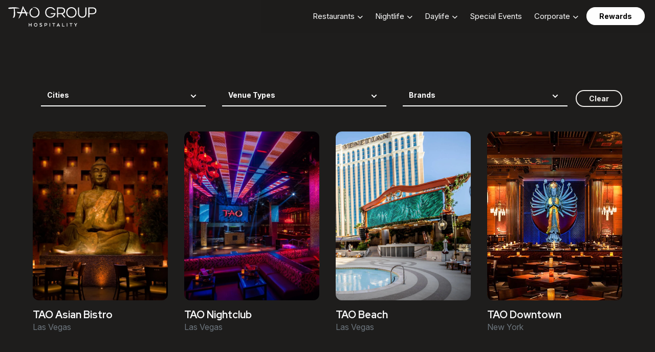

--- FILE ---
content_type: text/html; charset=UTF-8
request_url: https://taogroup.com/venues/
body_size: 58529
content:


<!DOCTYPE html>
<html lang="en-US" class="">

<head>
  <meta charset="utf-8"><script type="text/javascript">(window.NREUM||(NREUM={})).init={privacy:{cookies_enabled:true},ajax:{deny_list:["bam.nr-data.net"]},feature_flags:["soft_nav"],distributed_tracing:{enabled:true}};(window.NREUM||(NREUM={})).loader_config={agentID:"718424967",accountID:"7522576",trustKey:"66686",xpid:"UwMFU1NUDhAGXVJRBAYEUlA=",licenseKey:"NRJS-8b243bfdd4ab7f51aa0",applicationID:"693337344",browserID:"718424967"};;/*! For license information please see nr-loader-spa-1.308.0.min.js.LICENSE.txt */
(()=>{var e,t,r={384:(e,t,r)=>{"use strict";r.d(t,{NT:()=>a,US:()=>u,Zm:()=>o,bQ:()=>d,dV:()=>c,pV:()=>l});var n=r(6154),i=r(1863),s=r(1910);const a={beacon:"bam.nr-data.net",errorBeacon:"bam.nr-data.net"};function o(){return n.gm.NREUM||(n.gm.NREUM={}),void 0===n.gm.newrelic&&(n.gm.newrelic=n.gm.NREUM),n.gm.NREUM}function c(){let e=o();return e.o||(e.o={ST:n.gm.setTimeout,SI:n.gm.setImmediate||n.gm.setInterval,CT:n.gm.clearTimeout,XHR:n.gm.XMLHttpRequest,REQ:n.gm.Request,EV:n.gm.Event,PR:n.gm.Promise,MO:n.gm.MutationObserver,FETCH:n.gm.fetch,WS:n.gm.WebSocket},(0,s.i)(...Object.values(e.o))),e}function d(e,t){let r=o();r.initializedAgents??={},t.initializedAt={ms:(0,i.t)(),date:new Date},r.initializedAgents[e]=t}function u(e,t){o()[e]=t}function l(){return function(){let e=o();const t=e.info||{};e.info={beacon:a.beacon,errorBeacon:a.errorBeacon,...t}}(),function(){let e=o();const t=e.init||{};e.init={...t}}(),c(),function(){let e=o();const t=e.loader_config||{};e.loader_config={...t}}(),o()}},782:(e,t,r)=>{"use strict";r.d(t,{T:()=>n});const n=r(860).K7.pageViewTiming},860:(e,t,r)=>{"use strict";r.d(t,{$J:()=>u,K7:()=>c,P3:()=>d,XX:()=>i,Yy:()=>o,df:()=>s,qY:()=>n,v4:()=>a});const n="events",i="jserrors",s="browser/blobs",a="rum",o="browser/logs",c={ajax:"ajax",genericEvents:"generic_events",jserrors:i,logging:"logging",metrics:"metrics",pageAction:"page_action",pageViewEvent:"page_view_event",pageViewTiming:"page_view_timing",sessionReplay:"session_replay",sessionTrace:"session_trace",softNav:"soft_navigations",spa:"spa"},d={[c.pageViewEvent]:1,[c.pageViewTiming]:2,[c.metrics]:3,[c.jserrors]:4,[c.spa]:5,[c.ajax]:6,[c.sessionTrace]:7,[c.softNav]:8,[c.sessionReplay]:9,[c.logging]:10,[c.genericEvents]:11},u={[c.pageViewEvent]:a,[c.pageViewTiming]:n,[c.ajax]:n,[c.spa]:n,[c.softNav]:n,[c.metrics]:i,[c.jserrors]:i,[c.sessionTrace]:s,[c.sessionReplay]:s,[c.logging]:o,[c.genericEvents]:"ins"}},944:(e,t,r)=>{"use strict";r.d(t,{R:()=>i});var n=r(3241);function i(e,t){"function"==typeof console.debug&&(console.debug("New Relic Warning: https://github.com/newrelic/newrelic-browser-agent/blob/main/docs/warning-codes.md#".concat(e),t),(0,n.W)({agentIdentifier:null,drained:null,type:"data",name:"warn",feature:"warn",data:{code:e,secondary:t}}))}},993:(e,t,r)=>{"use strict";r.d(t,{A$:()=>s,ET:()=>a,TZ:()=>o,p_:()=>i});var n=r(860);const i={ERROR:"ERROR",WARN:"WARN",INFO:"INFO",DEBUG:"DEBUG",TRACE:"TRACE"},s={OFF:0,ERROR:1,WARN:2,INFO:3,DEBUG:4,TRACE:5},a="log",o=n.K7.logging},1541:(e,t,r)=>{"use strict";r.d(t,{U:()=>i,f:()=>n});const n={MFE:"MFE",BA:"BA"};function i(e,t){if(2!==t?.harvestEndpointVersion)return{};const r=t.agentRef.runtime.appMetadata.agents[0].entityGuid;return e?{"source.id":e.id,"source.name":e.name,"source.type":e.type,"parent.id":e.parent?.id||r,"parent.type":e.parent?.type||n.BA}:{"entity.guid":r,appId:t.agentRef.info.applicationID}}},1687:(e,t,r)=>{"use strict";r.d(t,{Ak:()=>d,Ze:()=>h,x3:()=>u});var n=r(3241),i=r(7836),s=r(3606),a=r(860),o=r(2646);const c={};function d(e,t){const r={staged:!1,priority:a.P3[t]||0};l(e),c[e].get(t)||c[e].set(t,r)}function u(e,t){e&&c[e]&&(c[e].get(t)&&c[e].delete(t),p(e,t,!1),c[e].size&&f(e))}function l(e){if(!e)throw new Error("agentIdentifier required");c[e]||(c[e]=new Map)}function h(e="",t="feature",r=!1){if(l(e),!e||!c[e].get(t)||r)return p(e,t);c[e].get(t).staged=!0,f(e)}function f(e){const t=Array.from(c[e]);t.every(([e,t])=>t.staged)&&(t.sort((e,t)=>e[1].priority-t[1].priority),t.forEach(([t])=>{c[e].delete(t),p(e,t)}))}function p(e,t,r=!0){const a=e?i.ee.get(e):i.ee,c=s.i.handlers;if(!a.aborted&&a.backlog&&c){if((0,n.W)({agentIdentifier:e,type:"lifecycle",name:"drain",feature:t}),r){const e=a.backlog[t],r=c[t];if(r){for(let t=0;e&&t<e.length;++t)g(e[t],r);Object.entries(r).forEach(([e,t])=>{Object.values(t||{}).forEach(t=>{t[0]?.on&&t[0]?.context()instanceof o.y&&t[0].on(e,t[1])})})}}a.isolatedBacklog||delete c[t],a.backlog[t]=null,a.emit("drain-"+t,[])}}function g(e,t){var r=e[1];Object.values(t[r]||{}).forEach(t=>{var r=e[0];if(t[0]===r){var n=t[1],i=e[3],s=e[2];n.apply(i,s)}})}},1738:(e,t,r)=>{"use strict";r.d(t,{U:()=>f,Y:()=>h});var n=r(3241),i=r(9908),s=r(1863),a=r(944),o=r(5701),c=r(3969),d=r(8362),u=r(860),l=r(4261);function h(e,t,r,s){const h=s||r;!h||h[e]&&h[e]!==d.d.prototype[e]||(h[e]=function(){(0,i.p)(c.xV,["API/"+e+"/called"],void 0,u.K7.metrics,r.ee),(0,n.W)({agentIdentifier:r.agentIdentifier,drained:!!o.B?.[r.agentIdentifier],type:"data",name:"api",feature:l.Pl+e,data:{}});try{return t.apply(this,arguments)}catch(e){(0,a.R)(23,e)}})}function f(e,t,r,n,a){const o=e.info;null===r?delete o.jsAttributes[t]:o.jsAttributes[t]=r,(a||null===r)&&(0,i.p)(l.Pl+n,[(0,s.t)(),t,r],void 0,"session",e.ee)}},1741:(e,t,r)=>{"use strict";r.d(t,{W:()=>s});var n=r(944),i=r(4261);class s{#e(e,...t){if(this[e]!==s.prototype[e])return this[e](...t);(0,n.R)(35,e)}addPageAction(e,t){return this.#e(i.hG,e,t)}register(e){return this.#e(i.eY,e)}recordCustomEvent(e,t){return this.#e(i.fF,e,t)}setPageViewName(e,t){return this.#e(i.Fw,e,t)}setCustomAttribute(e,t,r){return this.#e(i.cD,e,t,r)}noticeError(e,t){return this.#e(i.o5,e,t)}setUserId(e,t=!1){return this.#e(i.Dl,e,t)}setApplicationVersion(e){return this.#e(i.nb,e)}setErrorHandler(e){return this.#e(i.bt,e)}addRelease(e,t){return this.#e(i.k6,e,t)}log(e,t){return this.#e(i.$9,e,t)}start(){return this.#e(i.d3)}finished(e){return this.#e(i.BL,e)}recordReplay(){return this.#e(i.CH)}pauseReplay(){return this.#e(i.Tb)}addToTrace(e){return this.#e(i.U2,e)}setCurrentRouteName(e){return this.#e(i.PA,e)}interaction(e){return this.#e(i.dT,e)}wrapLogger(e,t,r){return this.#e(i.Wb,e,t,r)}measure(e,t){return this.#e(i.V1,e,t)}consent(e){return this.#e(i.Pv,e)}}},1863:(e,t,r)=>{"use strict";function n(){return Math.floor(performance.now())}r.d(t,{t:()=>n})},1910:(e,t,r)=>{"use strict";r.d(t,{i:()=>s});var n=r(944);const i=new Map;function s(...e){return e.every(e=>{if(i.has(e))return i.get(e);const t="function"==typeof e?e.toString():"",r=t.includes("[native code]"),s=t.includes("nrWrapper");return r||s||(0,n.R)(64,e?.name||t),i.set(e,r),r})}},2555:(e,t,r)=>{"use strict";r.d(t,{D:()=>o,f:()=>a});var n=r(384),i=r(8122);const s={beacon:n.NT.beacon,errorBeacon:n.NT.errorBeacon,licenseKey:void 0,applicationID:void 0,sa:void 0,queueTime:void 0,applicationTime:void 0,ttGuid:void 0,user:void 0,account:void 0,product:void 0,extra:void 0,jsAttributes:{},userAttributes:void 0,atts:void 0,transactionName:void 0,tNamePlain:void 0};function a(e){try{return!!e.licenseKey&&!!e.errorBeacon&&!!e.applicationID}catch(e){return!1}}const o=e=>(0,i.a)(e,s)},2614:(e,t,r)=>{"use strict";r.d(t,{BB:()=>a,H3:()=>n,g:()=>d,iL:()=>c,tS:()=>o,uh:()=>i,wk:()=>s});const n="NRBA",i="SESSION",s=144e5,a=18e5,o={STARTED:"session-started",PAUSE:"session-pause",RESET:"session-reset",RESUME:"session-resume",UPDATE:"session-update"},c={SAME_TAB:"same-tab",CROSS_TAB:"cross-tab"},d={OFF:0,FULL:1,ERROR:2}},2646:(e,t,r)=>{"use strict";r.d(t,{y:()=>n});class n{constructor(e){this.contextId=e}}},2843:(e,t,r)=>{"use strict";r.d(t,{G:()=>s,u:()=>i});var n=r(3878);function i(e,t=!1,r,i){(0,n.DD)("visibilitychange",function(){if(t)return void("hidden"===document.visibilityState&&e());e(document.visibilityState)},r,i)}function s(e,t,r){(0,n.sp)("pagehide",e,t,r)}},3241:(e,t,r)=>{"use strict";r.d(t,{W:()=>s});var n=r(6154);const i="newrelic";function s(e={}){try{n.gm.dispatchEvent(new CustomEvent(i,{detail:e}))}catch(e){}}},3304:(e,t,r)=>{"use strict";r.d(t,{A:()=>s});var n=r(7836);const i=()=>{const e=new WeakSet;return(t,r)=>{if("object"==typeof r&&null!==r){if(e.has(r))return;e.add(r)}return r}};function s(e){try{return JSON.stringify(e,i())??""}catch(e){try{n.ee.emit("internal-error",[e])}catch(e){}return""}}},3333:(e,t,r)=>{"use strict";r.d(t,{$v:()=>u,TZ:()=>n,Xh:()=>c,Zp:()=>i,kd:()=>d,mq:()=>o,nf:()=>a,qN:()=>s});const n=r(860).K7.genericEvents,i=["auxclick","click","copy","keydown","paste","scrollend"],s=["focus","blur"],a=4,o=1e3,c=2e3,d=["PageAction","UserAction","BrowserPerformance"],u={RESOURCES:"experimental.resources",REGISTER:"register"}},3434:(e,t,r)=>{"use strict";r.d(t,{Jt:()=>s,YM:()=>d});var n=r(7836),i=r(5607);const s="nr@original:".concat(i.W),a=50;var o=Object.prototype.hasOwnProperty,c=!1;function d(e,t){return e||(e=n.ee),r.inPlace=function(e,t,n,i,s){n||(n="");const a="-"===n.charAt(0);for(let o=0;o<t.length;o++){const c=t[o],d=e[c];l(d)||(e[c]=r(d,a?c+n:n,i,c,s))}},r.flag=s,r;function r(t,r,n,c,d){return l(t)?t:(r||(r=""),nrWrapper[s]=t,function(e,t,r){if(Object.defineProperty&&Object.keys)try{return Object.keys(e).forEach(function(r){Object.defineProperty(t,r,{get:function(){return e[r]},set:function(t){return e[r]=t,t}})}),t}catch(e){u([e],r)}for(var n in e)o.call(e,n)&&(t[n]=e[n])}(t,nrWrapper,e),nrWrapper);function nrWrapper(){var s,o,l,h;let f;try{o=this,s=[...arguments],l="function"==typeof n?n(s,o):n||{}}catch(t){u([t,"",[s,o,c],l],e)}i(r+"start",[s,o,c],l,d);const p=performance.now();let g;try{return h=t.apply(o,s),g=performance.now(),h}catch(e){throw g=performance.now(),i(r+"err",[s,o,e],l,d),f=e,f}finally{const e=g-p,t={start:p,end:g,duration:e,isLongTask:e>=a,methodName:c,thrownError:f};t.isLongTask&&i("long-task",[t,o],l,d),i(r+"end",[s,o,h],l,d)}}}function i(r,n,i,s){if(!c||t){var a=c;c=!0;try{e.emit(r,n,i,t,s)}catch(t){u([t,r,n,i],e)}c=a}}}function u(e,t){t||(t=n.ee);try{t.emit("internal-error",e)}catch(e){}}function l(e){return!(e&&"function"==typeof e&&e.apply&&!e[s])}},3606:(e,t,r)=>{"use strict";r.d(t,{i:()=>s});var n=r(9908);s.on=a;var i=s.handlers={};function s(e,t,r,s){a(s||n.d,i,e,t,r)}function a(e,t,r,i,s){s||(s="feature"),e||(e=n.d);var a=t[s]=t[s]||{};(a[r]=a[r]||[]).push([e,i])}},3738:(e,t,r)=>{"use strict";r.d(t,{He:()=>i,Kp:()=>o,Lc:()=>d,Rz:()=>u,TZ:()=>n,bD:()=>s,d3:()=>a,jx:()=>l,sl:()=>h,uP:()=>c});const n=r(860).K7.sessionTrace,i="bstResource",s="resource",a="-start",o="-end",c="fn"+a,d="fn"+o,u="pushState",l=1e3,h=3e4},3785:(e,t,r)=>{"use strict";r.d(t,{R:()=>c,b:()=>d});var n=r(9908),i=r(1863),s=r(860),a=r(3969),o=r(993);function c(e,t,r={},c=o.p_.INFO,d=!0,u,l=(0,i.t)()){(0,n.p)(a.xV,["API/logging/".concat(c.toLowerCase(),"/called")],void 0,s.K7.metrics,e),(0,n.p)(o.ET,[l,t,r,c,d,u],void 0,s.K7.logging,e)}function d(e){return"string"==typeof e&&Object.values(o.p_).some(t=>t===e.toUpperCase().trim())}},3878:(e,t,r)=>{"use strict";function n(e,t){return{capture:e,passive:!1,signal:t}}function i(e,t,r=!1,i){window.addEventListener(e,t,n(r,i))}function s(e,t,r=!1,i){document.addEventListener(e,t,n(r,i))}r.d(t,{DD:()=>s,jT:()=>n,sp:()=>i})},3962:(e,t,r)=>{"use strict";r.d(t,{AM:()=>a,O2:()=>l,OV:()=>s,Qu:()=>h,TZ:()=>c,ih:()=>f,pP:()=>o,t1:()=>u,tC:()=>i,wD:()=>d});var n=r(860);const i=["click","keydown","submit"],s="popstate",a="api",o="initialPageLoad",c=n.K7.softNav,d=5e3,u=500,l={INITIAL_PAGE_LOAD:"",ROUTE_CHANGE:1,UNSPECIFIED:2},h={INTERACTION:1,AJAX:2,CUSTOM_END:3,CUSTOM_TRACER:4},f={IP:"in progress",PF:"pending finish",FIN:"finished",CAN:"cancelled"}},3969:(e,t,r)=>{"use strict";r.d(t,{TZ:()=>n,XG:()=>o,rs:()=>i,xV:()=>a,z_:()=>s});const n=r(860).K7.metrics,i="sm",s="cm",a="storeSupportabilityMetrics",o="storeEventMetrics"},4234:(e,t,r)=>{"use strict";r.d(t,{W:()=>s});var n=r(7836),i=r(1687);class s{constructor(e,t){this.agentIdentifier=e,this.ee=n.ee.get(e),this.featureName=t,this.blocked=!1}deregisterDrain(){(0,i.x3)(this.agentIdentifier,this.featureName)}}},4261:(e,t,r)=>{"use strict";r.d(t,{$9:()=>u,BL:()=>c,CH:()=>p,Dl:()=>R,Fw:()=>w,PA:()=>v,Pl:()=>n,Pv:()=>A,Tb:()=>h,U2:()=>a,V1:()=>E,Wb:()=>T,bt:()=>y,cD:()=>b,d3:()=>x,dT:()=>d,eY:()=>g,fF:()=>f,hG:()=>s,hw:()=>i,k6:()=>o,nb:()=>m,o5:()=>l});const n="api-",i=n+"ixn-",s="addPageAction",a="addToTrace",o="addRelease",c="finished",d="interaction",u="log",l="noticeError",h="pauseReplay",f="recordCustomEvent",p="recordReplay",g="register",m="setApplicationVersion",v="setCurrentRouteName",b="setCustomAttribute",y="setErrorHandler",w="setPageViewName",R="setUserId",x="start",T="wrapLogger",E="measure",A="consent"},5205:(e,t,r)=>{"use strict";r.d(t,{j:()=>S});var n=r(384),i=r(1741);var s=r(2555),a=r(3333);const o=e=>{if(!e||"string"!=typeof e)return!1;try{document.createDocumentFragment().querySelector(e)}catch{return!1}return!0};var c=r(2614),d=r(944),u=r(8122);const l="[data-nr-mask]",h=e=>(0,u.a)(e,(()=>{const e={feature_flags:[],experimental:{allow_registered_children:!1,resources:!1},mask_selector:"*",block_selector:"[data-nr-block]",mask_input_options:{color:!1,date:!1,"datetime-local":!1,email:!1,month:!1,number:!1,range:!1,search:!1,tel:!1,text:!1,time:!1,url:!1,week:!1,textarea:!1,select:!1,password:!0}};return{ajax:{deny_list:void 0,block_internal:!0,enabled:!0,autoStart:!0},api:{get allow_registered_children(){return e.feature_flags.includes(a.$v.REGISTER)||e.experimental.allow_registered_children},set allow_registered_children(t){e.experimental.allow_registered_children=t},duplicate_registered_data:!1},browser_consent_mode:{enabled:!1},distributed_tracing:{enabled:void 0,exclude_newrelic_header:void 0,cors_use_newrelic_header:void 0,cors_use_tracecontext_headers:void 0,allowed_origins:void 0},get feature_flags(){return e.feature_flags},set feature_flags(t){e.feature_flags=t},generic_events:{enabled:!0,autoStart:!0},harvest:{interval:30},jserrors:{enabled:!0,autoStart:!0},logging:{enabled:!0,autoStart:!0},metrics:{enabled:!0,autoStart:!0},obfuscate:void 0,page_action:{enabled:!0},page_view_event:{enabled:!0,autoStart:!0},page_view_timing:{enabled:!0,autoStart:!0},performance:{capture_marks:!1,capture_measures:!1,capture_detail:!0,resources:{get enabled(){return e.feature_flags.includes(a.$v.RESOURCES)||e.experimental.resources},set enabled(t){e.experimental.resources=t},asset_types:[],first_party_domains:[],ignore_newrelic:!0}},privacy:{cookies_enabled:!0},proxy:{assets:void 0,beacon:void 0},session:{expiresMs:c.wk,inactiveMs:c.BB},session_replay:{autoStart:!0,enabled:!1,preload:!1,sampling_rate:10,error_sampling_rate:100,collect_fonts:!1,inline_images:!1,fix_stylesheets:!0,mask_all_inputs:!0,get mask_text_selector(){return e.mask_selector},set mask_text_selector(t){o(t)?e.mask_selector="".concat(t,",").concat(l):""===t||null===t?e.mask_selector=l:(0,d.R)(5,t)},get block_class(){return"nr-block"},get ignore_class(){return"nr-ignore"},get mask_text_class(){return"nr-mask"},get block_selector(){return e.block_selector},set block_selector(t){o(t)?e.block_selector+=",".concat(t):""!==t&&(0,d.R)(6,t)},get mask_input_options(){return e.mask_input_options},set mask_input_options(t){t&&"object"==typeof t?e.mask_input_options={...t,password:!0}:(0,d.R)(7,t)}},session_trace:{enabled:!0,autoStart:!0},soft_navigations:{enabled:!0,autoStart:!0},spa:{enabled:!0,autoStart:!0},ssl:void 0,user_actions:{enabled:!0,elementAttributes:["id","className","tagName","type"]}}})());var f=r(6154),p=r(9324);let g=0;const m={buildEnv:p.F3,distMethod:p.Xs,version:p.xv,originTime:f.WN},v={consented:!1},b={appMetadata:{},get consented(){return this.session?.state?.consent||v.consented},set consented(e){v.consented=e},customTransaction:void 0,denyList:void 0,disabled:!1,harvester:void 0,isolatedBacklog:!1,isRecording:!1,loaderType:void 0,maxBytes:3e4,obfuscator:void 0,onerror:void 0,ptid:void 0,releaseIds:{},session:void 0,timeKeeper:void 0,registeredEntities:[],jsAttributesMetadata:{bytes:0},get harvestCount(){return++g}},y=e=>{const t=(0,u.a)(e,b),r=Object.keys(m).reduce((e,t)=>(e[t]={value:m[t],writable:!1,configurable:!0,enumerable:!0},e),{});return Object.defineProperties(t,r)};var w=r(5701);const R=e=>{const t=e.startsWith("http");e+="/",r.p=t?e:"https://"+e};var x=r(7836),T=r(3241);const E={accountID:void 0,trustKey:void 0,agentID:void 0,licenseKey:void 0,applicationID:void 0,xpid:void 0},A=e=>(0,u.a)(e,E),_=new Set;function S(e,t={},r,a){let{init:o,info:c,loader_config:d,runtime:u={},exposed:l=!0}=t;if(!c){const e=(0,n.pV)();o=e.init,c=e.info,d=e.loader_config}e.init=h(o||{}),e.loader_config=A(d||{}),c.jsAttributes??={},f.bv&&(c.jsAttributes.isWorker=!0),e.info=(0,s.D)(c);const p=e.init,g=[c.beacon,c.errorBeacon];_.has(e.agentIdentifier)||(p.proxy.assets&&(R(p.proxy.assets),g.push(p.proxy.assets)),p.proxy.beacon&&g.push(p.proxy.beacon),e.beacons=[...g],function(e){const t=(0,n.pV)();Object.getOwnPropertyNames(i.W.prototype).forEach(r=>{const n=i.W.prototype[r];if("function"!=typeof n||"constructor"===n)return;let s=t[r];e[r]&&!1!==e.exposed&&"micro-agent"!==e.runtime?.loaderType&&(t[r]=(...t)=>{const n=e[r](...t);return s?s(...t):n})})}(e),(0,n.US)("activatedFeatures",w.B)),u.denyList=[...p.ajax.deny_list||[],...p.ajax.block_internal?g:[]],u.ptid=e.agentIdentifier,u.loaderType=r,e.runtime=y(u),_.has(e.agentIdentifier)||(e.ee=x.ee.get(e.agentIdentifier),e.exposed=l,(0,T.W)({agentIdentifier:e.agentIdentifier,drained:!!w.B?.[e.agentIdentifier],type:"lifecycle",name:"initialize",feature:void 0,data:e.config})),_.add(e.agentIdentifier)}},5270:(e,t,r)=>{"use strict";r.d(t,{Aw:()=>a,SR:()=>s,rF:()=>o});var n=r(384),i=r(7767);function s(e){return!!(0,n.dV)().o.MO&&(0,i.V)(e)&&!0===e?.session_trace.enabled}function a(e){return!0===e?.session_replay.preload&&s(e)}function o(e,t){try{if("string"==typeof t?.type){if("password"===t.type.toLowerCase())return"*".repeat(e?.length||0);if(void 0!==t?.dataset?.nrUnmask||t?.classList?.contains("nr-unmask"))return e}}catch(e){}return"string"==typeof e?e.replace(/[\S]/g,"*"):"*".repeat(e?.length||0)}},5289:(e,t,r)=>{"use strict";r.d(t,{GG:()=>a,Qr:()=>c,sB:()=>o});var n=r(3878),i=r(6389);function s(){return"undefined"==typeof document||"complete"===document.readyState}function a(e,t){if(s())return e();const r=(0,i.J)(e),a=setInterval(()=>{s()&&(clearInterval(a),r())},500);(0,n.sp)("load",r,t)}function o(e){if(s())return e();(0,n.DD)("DOMContentLoaded",e)}function c(e){if(s())return e();(0,n.sp)("popstate",e)}},5607:(e,t,r)=>{"use strict";r.d(t,{W:()=>n});const n=(0,r(9566).bz)()},5701:(e,t,r)=>{"use strict";r.d(t,{B:()=>s,t:()=>a});var n=r(3241);const i=new Set,s={};function a(e,t){const r=t.agentIdentifier;s[r]??={},e&&"object"==typeof e&&(i.has(r)||(t.ee.emit("rumresp",[e]),s[r]=e,i.add(r),(0,n.W)({agentIdentifier:r,loaded:!0,drained:!0,type:"lifecycle",name:"load",feature:void 0,data:e})))}},6154:(e,t,r)=>{"use strict";r.d(t,{OF:()=>d,RI:()=>i,WN:()=>h,bv:()=>s,eN:()=>f,gm:()=>a,lR:()=>l,m:()=>c,mw:()=>o,sb:()=>u});var n=r(1863);const i="undefined"!=typeof window&&!!window.document,s="undefined"!=typeof WorkerGlobalScope&&("undefined"!=typeof self&&self instanceof WorkerGlobalScope&&self.navigator instanceof WorkerNavigator||"undefined"!=typeof globalThis&&globalThis instanceof WorkerGlobalScope&&globalThis.navigator instanceof WorkerNavigator),a=i?window:"undefined"!=typeof WorkerGlobalScope&&("undefined"!=typeof self&&self instanceof WorkerGlobalScope&&self||"undefined"!=typeof globalThis&&globalThis instanceof WorkerGlobalScope&&globalThis),o=Boolean("hidden"===a?.document?.visibilityState),c=""+a?.location,d=/iPad|iPhone|iPod/.test(a.navigator?.userAgent),u=d&&"undefined"==typeof SharedWorker,l=(()=>{const e=a.navigator?.userAgent?.match(/Firefox[/\s](\d+\.\d+)/);return Array.isArray(e)&&e.length>=2?+e[1]:0})(),h=Date.now()-(0,n.t)(),f=()=>"undefined"!=typeof PerformanceNavigationTiming&&a?.performance?.getEntriesByType("navigation")?.[0]?.responseStart},6344:(e,t,r)=>{"use strict";r.d(t,{BB:()=>u,Qb:()=>l,TZ:()=>i,Ug:()=>a,Vh:()=>s,_s:()=>o,bc:()=>d,yP:()=>c});var n=r(2614);const i=r(860).K7.sessionReplay,s="errorDuringReplay",a=.12,o={DomContentLoaded:0,Load:1,FullSnapshot:2,IncrementalSnapshot:3,Meta:4,Custom:5},c={[n.g.ERROR]:15e3,[n.g.FULL]:3e5,[n.g.OFF]:0},d={RESET:{message:"Session was reset",sm:"Reset"},IMPORT:{message:"Recorder failed to import",sm:"Import"},TOO_MANY:{message:"429: Too Many Requests",sm:"Too-Many"},TOO_BIG:{message:"Payload was too large",sm:"Too-Big"},CROSS_TAB:{message:"Session Entity was set to OFF on another tab",sm:"Cross-Tab"},ENTITLEMENTS:{message:"Session Replay is not allowed and will not be started",sm:"Entitlement"}},u=5e3,l={API:"api",RESUME:"resume",SWITCH_TO_FULL:"switchToFull",INITIALIZE:"initialize",PRELOAD:"preload"}},6389:(e,t,r)=>{"use strict";function n(e,t=500,r={}){const n=r?.leading||!1;let i;return(...r)=>{n&&void 0===i&&(e.apply(this,r),i=setTimeout(()=>{i=clearTimeout(i)},t)),n||(clearTimeout(i),i=setTimeout(()=>{e.apply(this,r)},t))}}function i(e){let t=!1;return(...r)=>{t||(t=!0,e.apply(this,r))}}r.d(t,{J:()=>i,s:()=>n})},6630:(e,t,r)=>{"use strict";r.d(t,{T:()=>n});const n=r(860).K7.pageViewEvent},6774:(e,t,r)=>{"use strict";r.d(t,{T:()=>n});const n=r(860).K7.jserrors},7295:(e,t,r)=>{"use strict";r.d(t,{Xv:()=>a,gX:()=>i,iW:()=>s});var n=[];function i(e){if(!e||s(e))return!1;if(0===n.length)return!0;if("*"===n[0].hostname)return!1;for(var t=0;t<n.length;t++){var r=n[t];if(r.hostname.test(e.hostname)&&r.pathname.test(e.pathname))return!1}return!0}function s(e){return void 0===e.hostname}function a(e){if(n=[],e&&e.length)for(var t=0;t<e.length;t++){let r=e[t];if(!r)continue;if("*"===r)return void(n=[{hostname:"*"}]);0===r.indexOf("http://")?r=r.substring(7):0===r.indexOf("https://")&&(r=r.substring(8));const i=r.indexOf("/");let s,a;i>0?(s=r.substring(0,i),a=r.substring(i)):(s=r,a="*");let[c]=s.split(":");n.push({hostname:o(c),pathname:o(a,!0)})}}function o(e,t=!1){const r=e.replace(/[.+?^${}()|[\]\\]/g,e=>"\\"+e).replace(/\*/g,".*?");return new RegExp((t?"^":"")+r+"$")}},7485:(e,t,r)=>{"use strict";r.d(t,{D:()=>i});var n=r(6154);function i(e){if(0===(e||"").indexOf("data:"))return{protocol:"data"};try{const t=new URL(e,location.href),r={port:t.port,hostname:t.hostname,pathname:t.pathname,search:t.search,protocol:t.protocol.slice(0,t.protocol.indexOf(":")),sameOrigin:t.protocol===n.gm?.location?.protocol&&t.host===n.gm?.location?.host};return r.port&&""!==r.port||("http:"===t.protocol&&(r.port="80"),"https:"===t.protocol&&(r.port="443")),r.pathname&&""!==r.pathname?r.pathname.startsWith("/")||(r.pathname="/".concat(r.pathname)):r.pathname="/",r}catch(e){return{}}}},7699:(e,t,r)=>{"use strict";r.d(t,{It:()=>s,KC:()=>o,No:()=>i,qh:()=>a});var n=r(860);const i=16e3,s=1e6,a="SESSION_ERROR",o={[n.K7.logging]:!0,[n.K7.genericEvents]:!1,[n.K7.jserrors]:!1,[n.K7.ajax]:!1}},7767:(e,t,r)=>{"use strict";r.d(t,{V:()=>i});var n=r(6154);const i=e=>n.RI&&!0===e?.privacy.cookies_enabled},7836:(e,t,r)=>{"use strict";r.d(t,{P:()=>o,ee:()=>c});var n=r(384),i=r(8990),s=r(2646),a=r(5607);const o="nr@context:".concat(a.W),c=function e(t,r){var n={},a={},u={},l=!1;try{l=16===r.length&&d.initializedAgents?.[r]?.runtime.isolatedBacklog}catch(e){}var h={on:p,addEventListener:p,removeEventListener:function(e,t){var r=n[e];if(!r)return;for(var i=0;i<r.length;i++)r[i]===t&&r.splice(i,1)},emit:function(e,r,n,i,s){!1!==s&&(s=!0);if(c.aborted&&!i)return;t&&s&&t.emit(e,r,n);var o=f(n);g(e).forEach(e=>{e.apply(o,r)});var d=v()[a[e]];d&&d.push([h,e,r,o]);return o},get:m,listeners:g,context:f,buffer:function(e,t){const r=v();if(t=t||"feature",h.aborted)return;Object.entries(e||{}).forEach(([e,n])=>{a[n]=t,t in r||(r[t]=[])})},abort:function(){h._aborted=!0,Object.keys(h.backlog).forEach(e=>{delete h.backlog[e]})},isBuffering:function(e){return!!v()[a[e]]},debugId:r,backlog:l?{}:t&&"object"==typeof t.backlog?t.backlog:{},isolatedBacklog:l};return Object.defineProperty(h,"aborted",{get:()=>{let e=h._aborted||!1;return e||(t&&(e=t.aborted),e)}}),h;function f(e){return e&&e instanceof s.y?e:e?(0,i.I)(e,o,()=>new s.y(o)):new s.y(o)}function p(e,t){n[e]=g(e).concat(t)}function g(e){return n[e]||[]}function m(t){return u[t]=u[t]||e(h,t)}function v(){return h.backlog}}(void 0,"globalEE"),d=(0,n.Zm)();d.ee||(d.ee=c)},8122:(e,t,r)=>{"use strict";r.d(t,{a:()=>i});var n=r(944);function i(e,t){try{if(!e||"object"!=typeof e)return(0,n.R)(3);if(!t||"object"!=typeof t)return(0,n.R)(4);const r=Object.create(Object.getPrototypeOf(t),Object.getOwnPropertyDescriptors(t)),s=0===Object.keys(r).length?e:r;for(let a in s)if(void 0!==e[a])try{if(null===e[a]){r[a]=null;continue}Array.isArray(e[a])&&Array.isArray(t[a])?r[a]=Array.from(new Set([...e[a],...t[a]])):"object"==typeof e[a]&&"object"==typeof t[a]?r[a]=i(e[a],t[a]):r[a]=e[a]}catch(e){r[a]||(0,n.R)(1,e)}return r}catch(e){(0,n.R)(2,e)}}},8139:(e,t,r)=>{"use strict";r.d(t,{u:()=>h});var n=r(7836),i=r(3434),s=r(8990),a=r(6154);const o={},c=a.gm.XMLHttpRequest,d="addEventListener",u="removeEventListener",l="nr@wrapped:".concat(n.P);function h(e){var t=function(e){return(e||n.ee).get("events")}(e);if(o[t.debugId]++)return t;o[t.debugId]=1;var r=(0,i.YM)(t,!0);function h(e){r.inPlace(e,[d,u],"-",p)}function p(e,t){return e[1]}return"getPrototypeOf"in Object&&(a.RI&&f(document,h),c&&f(c.prototype,h),f(a.gm,h)),t.on(d+"-start",function(e,t){var n=e[1];if(null!==n&&("function"==typeof n||"object"==typeof n)&&"newrelic"!==e[0]){var i=(0,s.I)(n,l,function(){var e={object:function(){if("function"!=typeof n.handleEvent)return;return n.handleEvent.apply(n,arguments)},function:n}[typeof n];return e?r(e,"fn-",null,e.name||"anonymous"):n});this.wrapped=e[1]=i}}),t.on(u+"-start",function(e){e[1]=this.wrapped||e[1]}),t}function f(e,t,...r){let n=e;for(;"object"==typeof n&&!Object.prototype.hasOwnProperty.call(n,d);)n=Object.getPrototypeOf(n);n&&t(n,...r)}},8362:(e,t,r)=>{"use strict";r.d(t,{d:()=>s});var n=r(9566),i=r(1741);class s extends i.W{agentIdentifier=(0,n.LA)(16)}},8374:(e,t,r)=>{r.nc=(()=>{try{return document?.currentScript?.nonce}catch(e){}return""})()},8990:(e,t,r)=>{"use strict";r.d(t,{I:()=>i});var n=Object.prototype.hasOwnProperty;function i(e,t,r){if(n.call(e,t))return e[t];var i=r();if(Object.defineProperty&&Object.keys)try{return Object.defineProperty(e,t,{value:i,writable:!0,enumerable:!1}),i}catch(e){}return e[t]=i,i}},9119:(e,t,r)=>{"use strict";r.d(t,{L:()=>s});var n=/([^?#]*)[^#]*(#[^?]*|$).*/,i=/([^?#]*)().*/;function s(e,t){return e?e.replace(t?n:i,"$1$2"):e}},9300:(e,t,r)=>{"use strict";r.d(t,{T:()=>n});const n=r(860).K7.ajax},9324:(e,t,r)=>{"use strict";r.d(t,{AJ:()=>a,F3:()=>i,Xs:()=>s,Yq:()=>o,xv:()=>n});const n="1.308.0",i="PROD",s="CDN",a="@newrelic/rrweb",o="1.0.1"},9566:(e,t,r)=>{"use strict";r.d(t,{LA:()=>o,ZF:()=>c,bz:()=>a,el:()=>d});var n=r(6154);const i="xxxxxxxx-xxxx-4xxx-yxxx-xxxxxxxxxxxx";function s(e,t){return e?15&e[t]:16*Math.random()|0}function a(){const e=n.gm?.crypto||n.gm?.msCrypto;let t,r=0;return e&&e.getRandomValues&&(t=e.getRandomValues(new Uint8Array(30))),i.split("").map(e=>"x"===e?s(t,r++).toString(16):"y"===e?(3&s()|8).toString(16):e).join("")}function o(e){const t=n.gm?.crypto||n.gm?.msCrypto;let r,i=0;t&&t.getRandomValues&&(r=t.getRandomValues(new Uint8Array(e)));const a=[];for(var o=0;o<e;o++)a.push(s(r,i++).toString(16));return a.join("")}function c(){return o(16)}function d(){return o(32)}},9908:(e,t,r)=>{"use strict";r.d(t,{d:()=>n,p:()=>i});var n=r(7836).ee.get("handle");function i(e,t,r,i,s){s?(s.buffer([e],i),s.emit(e,t,r)):(n.buffer([e],i),n.emit(e,t,r))}}},n={};function i(e){var t=n[e];if(void 0!==t)return t.exports;var s=n[e]={exports:{}};return r[e](s,s.exports,i),s.exports}i.m=r,i.d=(e,t)=>{for(var r in t)i.o(t,r)&&!i.o(e,r)&&Object.defineProperty(e,r,{enumerable:!0,get:t[r]})},i.f={},i.e=e=>Promise.all(Object.keys(i.f).reduce((t,r)=>(i.f[r](e,t),t),[])),i.u=e=>({212:"nr-spa-compressor",249:"nr-spa-recorder",478:"nr-spa"}[e]+"-1.308.0.min.js"),i.o=(e,t)=>Object.prototype.hasOwnProperty.call(e,t),e={},t="NRBA-1.308.0.PROD:",i.l=(r,n,s,a)=>{if(e[r])e[r].push(n);else{var o,c;if(void 0!==s)for(var d=document.getElementsByTagName("script"),u=0;u<d.length;u++){var l=d[u];if(l.getAttribute("src")==r||l.getAttribute("data-webpack")==t+s){o=l;break}}if(!o){c=!0;var h={478:"sha512-RSfSVnmHk59T/uIPbdSE0LPeqcEdF4/+XhfJdBuccH5rYMOEZDhFdtnh6X6nJk7hGpzHd9Ujhsy7lZEz/ORYCQ==",249:"sha512-ehJXhmntm85NSqW4MkhfQqmeKFulra3klDyY0OPDUE+sQ3GokHlPh1pmAzuNy//3j4ac6lzIbmXLvGQBMYmrkg==",212:"sha512-B9h4CR46ndKRgMBcK+j67uSR2RCnJfGefU+A7FrgR/k42ovXy5x/MAVFiSvFxuVeEk/pNLgvYGMp1cBSK/G6Fg=="};(o=document.createElement("script")).charset="utf-8",i.nc&&o.setAttribute("nonce",i.nc),o.setAttribute("data-webpack",t+s),o.src=r,0!==o.src.indexOf(window.location.origin+"/")&&(o.crossOrigin="anonymous"),h[a]&&(o.integrity=h[a])}e[r]=[n];var f=(t,n)=>{o.onerror=o.onload=null,clearTimeout(p);var i=e[r];if(delete e[r],o.parentNode&&o.parentNode.removeChild(o),i&&i.forEach(e=>e(n)),t)return t(n)},p=setTimeout(f.bind(null,void 0,{type:"timeout",target:o}),12e4);o.onerror=f.bind(null,o.onerror),o.onload=f.bind(null,o.onload),c&&document.head.appendChild(o)}},i.r=e=>{"undefined"!=typeof Symbol&&Symbol.toStringTag&&Object.defineProperty(e,Symbol.toStringTag,{value:"Module"}),Object.defineProperty(e,"__esModule",{value:!0})},i.p="https://js-agent.newrelic.com/",(()=>{var e={38:0,788:0};i.f.j=(t,r)=>{var n=i.o(e,t)?e[t]:void 0;if(0!==n)if(n)r.push(n[2]);else{var s=new Promise((r,i)=>n=e[t]=[r,i]);r.push(n[2]=s);var a=i.p+i.u(t),o=new Error;i.l(a,r=>{if(i.o(e,t)&&(0!==(n=e[t])&&(e[t]=void 0),n)){var s=r&&("load"===r.type?"missing":r.type),a=r&&r.target&&r.target.src;o.message="Loading chunk "+t+" failed: ("+s+": "+a+")",o.name="ChunkLoadError",o.type=s,o.request=a,n[1](o)}},"chunk-"+t,t)}};var t=(t,r)=>{var n,s,[a,o,c]=r,d=0;if(a.some(t=>0!==e[t])){for(n in o)i.o(o,n)&&(i.m[n]=o[n]);if(c)c(i)}for(t&&t(r);d<a.length;d++)s=a[d],i.o(e,s)&&e[s]&&e[s][0](),e[s]=0},r=self["webpackChunk:NRBA-1.308.0.PROD"]=self["webpackChunk:NRBA-1.308.0.PROD"]||[];r.forEach(t.bind(null,0)),r.push=t.bind(null,r.push.bind(r))})(),(()=>{"use strict";i(8374);var e=i(8362),t=i(860);const r=Object.values(t.K7);var n=i(5205);var s=i(9908),a=i(1863),o=i(4261),c=i(1738);var d=i(1687),u=i(4234),l=i(5289),h=i(6154),f=i(944),p=i(5270),g=i(7767),m=i(6389),v=i(7699);class b extends u.W{constructor(e,t){super(e.agentIdentifier,t),this.agentRef=e,this.abortHandler=void 0,this.featAggregate=void 0,this.loadedSuccessfully=void 0,this.onAggregateImported=new Promise(e=>{this.loadedSuccessfully=e}),this.deferred=Promise.resolve(),!1===e.init[this.featureName].autoStart?this.deferred=new Promise((t,r)=>{this.ee.on("manual-start-all",(0,m.J)(()=>{(0,d.Ak)(e.agentIdentifier,this.featureName),t()}))}):(0,d.Ak)(e.agentIdentifier,t)}importAggregator(e,t,r={}){if(this.featAggregate)return;const n=async()=>{let n;await this.deferred;try{if((0,g.V)(e.init)){const{setupAgentSession:t}=await i.e(478).then(i.bind(i,8766));n=t(e)}}catch(e){(0,f.R)(20,e),this.ee.emit("internal-error",[e]),(0,s.p)(v.qh,[e],void 0,this.featureName,this.ee)}try{if(!this.#t(this.featureName,n,e.init))return(0,d.Ze)(this.agentIdentifier,this.featureName),void this.loadedSuccessfully(!1);const{Aggregate:i}=await t();this.featAggregate=new i(e,r),e.runtime.harvester.initializedAggregates.push(this.featAggregate),this.loadedSuccessfully(!0)}catch(e){(0,f.R)(34,e),this.abortHandler?.(),(0,d.Ze)(this.agentIdentifier,this.featureName,!0),this.loadedSuccessfully(!1),this.ee&&this.ee.abort()}};h.RI?(0,l.GG)(()=>n(),!0):n()}#t(e,r,n){if(this.blocked)return!1;switch(e){case t.K7.sessionReplay:return(0,p.SR)(n)&&!!r;case t.K7.sessionTrace:return!!r;default:return!0}}}var y=i(6630),w=i(2614),R=i(3241);class x extends b{static featureName=y.T;constructor(e){var t;super(e,y.T),this.setupInspectionEvents(e.agentIdentifier),t=e,(0,c.Y)(o.Fw,function(e,r){"string"==typeof e&&("/"!==e.charAt(0)&&(e="/"+e),t.runtime.customTransaction=(r||"http://custom.transaction")+e,(0,s.p)(o.Pl+o.Fw,[(0,a.t)()],void 0,void 0,t.ee))},t),this.importAggregator(e,()=>i.e(478).then(i.bind(i,2467)))}setupInspectionEvents(e){const t=(t,r)=>{t&&(0,R.W)({agentIdentifier:e,timeStamp:t.timeStamp,loaded:"complete"===t.target.readyState,type:"window",name:r,data:t.target.location+""})};(0,l.sB)(e=>{t(e,"DOMContentLoaded")}),(0,l.GG)(e=>{t(e,"load")}),(0,l.Qr)(e=>{t(e,"navigate")}),this.ee.on(w.tS.UPDATE,(t,r)=>{(0,R.W)({agentIdentifier:e,type:"lifecycle",name:"session",data:r})})}}var T=i(384);class E extends e.d{constructor(e){var t;(super(),h.gm)?(this.features={},(0,T.bQ)(this.agentIdentifier,this),this.desiredFeatures=new Set(e.features||[]),this.desiredFeatures.add(x),(0,n.j)(this,e,e.loaderType||"agent"),t=this,(0,c.Y)(o.cD,function(e,r,n=!1){if("string"==typeof e){if(["string","number","boolean"].includes(typeof r)||null===r)return(0,c.U)(t,e,r,o.cD,n);(0,f.R)(40,typeof r)}else(0,f.R)(39,typeof e)},t),function(e){(0,c.Y)(o.Dl,function(t,r=!1){if("string"!=typeof t&&null!==t)return void(0,f.R)(41,typeof t);const n=e.info.jsAttributes["enduser.id"];r&&null!=n&&n!==t?(0,s.p)(o.Pl+"setUserIdAndResetSession",[t],void 0,"session",e.ee):(0,c.U)(e,"enduser.id",t,o.Dl,!0)},e)}(this),function(e){(0,c.Y)(o.nb,function(t){if("string"==typeof t||null===t)return(0,c.U)(e,"application.version",t,o.nb,!1);(0,f.R)(42,typeof t)},e)}(this),function(e){(0,c.Y)(o.d3,function(){e.ee.emit("manual-start-all")},e)}(this),function(e){(0,c.Y)(o.Pv,function(t=!0){if("boolean"==typeof t){if((0,s.p)(o.Pl+o.Pv,[t],void 0,"session",e.ee),e.runtime.consented=t,t){const t=e.features.page_view_event;t.onAggregateImported.then(e=>{const r=t.featAggregate;e&&!r.sentRum&&r.sendRum()})}}else(0,f.R)(65,typeof t)},e)}(this),this.run()):(0,f.R)(21)}get config(){return{info:this.info,init:this.init,loader_config:this.loader_config,runtime:this.runtime}}get api(){return this}run(){try{const e=function(e){const t={};return r.forEach(r=>{t[r]=!!e[r]?.enabled}),t}(this.init),n=[...this.desiredFeatures];n.sort((e,r)=>t.P3[e.featureName]-t.P3[r.featureName]),n.forEach(r=>{if(!e[r.featureName]&&r.featureName!==t.K7.pageViewEvent)return;if(r.featureName===t.K7.spa)return void(0,f.R)(67);const n=function(e){switch(e){case t.K7.ajax:return[t.K7.jserrors];case t.K7.sessionTrace:return[t.K7.ajax,t.K7.pageViewEvent];case t.K7.sessionReplay:return[t.K7.sessionTrace];case t.K7.pageViewTiming:return[t.K7.pageViewEvent];default:return[]}}(r.featureName).filter(e=>!(e in this.features));n.length>0&&(0,f.R)(36,{targetFeature:r.featureName,missingDependencies:n}),this.features[r.featureName]=new r(this)})}catch(e){(0,f.R)(22,e);for(const e in this.features)this.features[e].abortHandler?.();const t=(0,T.Zm)();delete t.initializedAgents[this.agentIdentifier]?.features,delete this.sharedAggregator;return t.ee.get(this.agentIdentifier).abort(),!1}}}var A=i(2843),_=i(782);class S extends b{static featureName=_.T;constructor(e){super(e,_.T),h.RI&&((0,A.u)(()=>(0,s.p)("docHidden",[(0,a.t)()],void 0,_.T,this.ee),!0),(0,A.G)(()=>(0,s.p)("winPagehide",[(0,a.t)()],void 0,_.T,this.ee)),this.importAggregator(e,()=>i.e(478).then(i.bind(i,9917))))}}var O=i(3969);class I extends b{static featureName=O.TZ;constructor(e){super(e,O.TZ),h.RI&&document.addEventListener("securitypolicyviolation",e=>{(0,s.p)(O.xV,["Generic/CSPViolation/Detected"],void 0,this.featureName,this.ee)}),this.importAggregator(e,()=>i.e(478).then(i.bind(i,6555)))}}var N=i(6774),P=i(3878),k=i(3304);class D{constructor(e,t,r,n,i){this.name="UncaughtError",this.message="string"==typeof e?e:(0,k.A)(e),this.sourceURL=t,this.line=r,this.column=n,this.__newrelic=i}}function C(e){return M(e)?e:new D(void 0!==e?.message?e.message:e,e?.filename||e?.sourceURL,e?.lineno||e?.line,e?.colno||e?.col,e?.__newrelic,e?.cause)}function j(e){const t="Unhandled Promise Rejection: ";if(!e?.reason)return;if(M(e.reason)){try{e.reason.message.startsWith(t)||(e.reason.message=t+e.reason.message)}catch(e){}return C(e.reason)}const r=C(e.reason);return(r.message||"").startsWith(t)||(r.message=t+r.message),r}function L(e){if(e.error instanceof SyntaxError&&!/:\d+$/.test(e.error.stack?.trim())){const t=new D(e.message,e.filename,e.lineno,e.colno,e.error.__newrelic,e.cause);return t.name=SyntaxError.name,t}return M(e.error)?e.error:C(e)}function M(e){return e instanceof Error&&!!e.stack}function H(e,r,n,i,o=(0,a.t)()){"string"==typeof e&&(e=new Error(e)),(0,s.p)("err",[e,o,!1,r,n.runtime.isRecording,void 0,i],void 0,t.K7.jserrors,n.ee),(0,s.p)("uaErr",[],void 0,t.K7.genericEvents,n.ee)}var B=i(1541),K=i(993),W=i(3785);function U(e,{customAttributes:t={},level:r=K.p_.INFO}={},n,i,s=(0,a.t)()){(0,W.R)(n.ee,e,t,r,!1,i,s)}function F(e,r,n,i,c=(0,a.t)()){(0,s.p)(o.Pl+o.hG,[c,e,r,i],void 0,t.K7.genericEvents,n.ee)}function V(e,r,n,i,c=(0,a.t)()){const{start:d,end:u,customAttributes:l}=r||{},h={customAttributes:l||{}};if("object"!=typeof h.customAttributes||"string"!=typeof e||0===e.length)return void(0,f.R)(57);const p=(e,t)=>null==e?t:"number"==typeof e?e:e instanceof PerformanceMark?e.startTime:Number.NaN;if(h.start=p(d,0),h.end=p(u,c),Number.isNaN(h.start)||Number.isNaN(h.end))(0,f.R)(57);else{if(h.duration=h.end-h.start,!(h.duration<0))return(0,s.p)(o.Pl+o.V1,[h,e,i],void 0,t.K7.genericEvents,n.ee),h;(0,f.R)(58)}}function G(e,r={},n,i,c=(0,a.t)()){(0,s.p)(o.Pl+o.fF,[c,e,r,i],void 0,t.K7.genericEvents,n.ee)}function z(e){(0,c.Y)(o.eY,function(t){return Y(e,t)},e)}function Y(e,r,n){(0,f.R)(54,"newrelic.register"),r||={},r.type=B.f.MFE,r.licenseKey||=e.info.licenseKey,r.blocked=!1,r.parent=n||{},Array.isArray(r.tags)||(r.tags=[]);const i={};r.tags.forEach(e=>{"name"!==e&&"id"!==e&&(i["source.".concat(e)]=!0)}),r.isolated??=!0;let o=()=>{};const c=e.runtime.registeredEntities;if(!r.isolated){const e=c.find(({metadata:{target:{id:e}}})=>e===r.id&&!r.isolated);if(e)return e}const d=e=>{r.blocked=!0,o=e};function u(e){return"string"==typeof e&&!!e.trim()&&e.trim().length<501||"number"==typeof e}e.init.api.allow_registered_children||d((0,m.J)(()=>(0,f.R)(55))),u(r.id)&&u(r.name)||d((0,m.J)(()=>(0,f.R)(48,r)));const l={addPageAction:(t,n={})=>g(F,[t,{...i,...n},e],r),deregister:()=>{d((0,m.J)(()=>(0,f.R)(68)))},log:(t,n={})=>g(U,[t,{...n,customAttributes:{...i,...n.customAttributes||{}}},e],r),measure:(t,n={})=>g(V,[t,{...n,customAttributes:{...i,...n.customAttributes||{}}},e],r),noticeError:(t,n={})=>g(H,[t,{...i,...n},e],r),register:(t={})=>g(Y,[e,t],l.metadata.target),recordCustomEvent:(t,n={})=>g(G,[t,{...i,...n},e],r),setApplicationVersion:e=>p("application.version",e),setCustomAttribute:(e,t)=>p(e,t),setUserId:e=>p("enduser.id",e),metadata:{customAttributes:i,target:r}},h=()=>(r.blocked&&o(),r.blocked);h()||c.push(l);const p=(e,t)=>{h()||(i[e]=t)},g=(r,n,i)=>{if(h())return;const o=(0,a.t)();(0,s.p)(O.xV,["API/register/".concat(r.name,"/called")],void 0,t.K7.metrics,e.ee);try{if(e.init.api.duplicate_registered_data&&"register"!==r.name){let e=n;if(n[1]instanceof Object){const t={"child.id":i.id,"child.type":i.type};e="customAttributes"in n[1]?[n[0],{...n[1],customAttributes:{...n[1].customAttributes,...t}},...n.slice(2)]:[n[0],{...n[1],...t},...n.slice(2)]}r(...e,void 0,o)}return r(...n,i,o)}catch(e){(0,f.R)(50,e)}};return l}class Z extends b{static featureName=N.T;constructor(e){var t;super(e,N.T),t=e,(0,c.Y)(o.o5,(e,r)=>H(e,r,t),t),function(e){(0,c.Y)(o.bt,function(t){e.runtime.onerror=t},e)}(e),function(e){let t=0;(0,c.Y)(o.k6,function(e,r){++t>10||(this.runtime.releaseIds[e.slice(-200)]=(""+r).slice(-200))},e)}(e),z(e);try{this.removeOnAbort=new AbortController}catch(e){}this.ee.on("internal-error",(t,r)=>{this.abortHandler&&(0,s.p)("ierr",[C(t),(0,a.t)(),!0,{},e.runtime.isRecording,r],void 0,this.featureName,this.ee)}),h.gm.addEventListener("unhandledrejection",t=>{this.abortHandler&&(0,s.p)("err",[j(t),(0,a.t)(),!1,{unhandledPromiseRejection:1},e.runtime.isRecording],void 0,this.featureName,this.ee)},(0,P.jT)(!1,this.removeOnAbort?.signal)),h.gm.addEventListener("error",t=>{this.abortHandler&&(0,s.p)("err",[L(t),(0,a.t)(),!1,{},e.runtime.isRecording],void 0,this.featureName,this.ee)},(0,P.jT)(!1,this.removeOnAbort?.signal)),this.abortHandler=this.#r,this.importAggregator(e,()=>i.e(478).then(i.bind(i,2176)))}#r(){this.removeOnAbort?.abort(),this.abortHandler=void 0}}var q=i(8990);let X=1;function J(e){const t=typeof e;return!e||"object"!==t&&"function"!==t?-1:e===h.gm?0:(0,q.I)(e,"nr@id",function(){return X++})}function Q(e){if("string"==typeof e&&e.length)return e.length;if("object"==typeof e){if("undefined"!=typeof ArrayBuffer&&e instanceof ArrayBuffer&&e.byteLength)return e.byteLength;if("undefined"!=typeof Blob&&e instanceof Blob&&e.size)return e.size;if(!("undefined"!=typeof FormData&&e instanceof FormData))try{return(0,k.A)(e).length}catch(e){return}}}var ee=i(8139),te=i(7836),re=i(3434);const ne={},ie=["open","send"];function se(e){var t=e||te.ee;const r=function(e){return(e||te.ee).get("xhr")}(t);if(void 0===h.gm.XMLHttpRequest)return r;if(ne[r.debugId]++)return r;ne[r.debugId]=1,(0,ee.u)(t);var n=(0,re.YM)(r),i=h.gm.XMLHttpRequest,s=h.gm.MutationObserver,a=h.gm.Promise,o=h.gm.setInterval,c="readystatechange",d=["onload","onerror","onabort","onloadstart","onloadend","onprogress","ontimeout"],u=[],l=h.gm.XMLHttpRequest=function(e){const t=new i(e),s=r.context(t);try{r.emit("new-xhr",[t],s),t.addEventListener(c,(a=s,function(){var e=this;e.readyState>3&&!a.resolved&&(a.resolved=!0,r.emit("xhr-resolved",[],e)),n.inPlace(e,d,"fn-",y)}),(0,P.jT)(!1))}catch(e){(0,f.R)(15,e);try{r.emit("internal-error",[e])}catch(e){}}var a;return t};function p(e,t){n.inPlace(t,["onreadystatechange"],"fn-",y)}if(function(e,t){for(var r in e)t[r]=e[r]}(i,l),l.prototype=i.prototype,n.inPlace(l.prototype,ie,"-xhr-",y),r.on("send-xhr-start",function(e,t){p(e,t),function(e){u.push(e),s&&(g?g.then(b):o?o(b):(m=-m,v.data=m))}(t)}),r.on("open-xhr-start",p),s){var g=a&&a.resolve();if(!o&&!a){var m=1,v=document.createTextNode(m);new s(b).observe(v,{characterData:!0})}}else t.on("fn-end",function(e){e[0]&&e[0].type===c||b()});function b(){for(var e=0;e<u.length;e++)p(0,u[e]);u.length&&(u=[])}function y(e,t){return t}return r}var ae="fetch-",oe=ae+"body-",ce=["arrayBuffer","blob","json","text","formData"],de=h.gm.Request,ue=h.gm.Response,le="prototype";const he={};function fe(e){const t=function(e){return(e||te.ee).get("fetch")}(e);if(!(de&&ue&&h.gm.fetch))return t;if(he[t.debugId]++)return t;function r(e,r,n){var i=e[r];"function"==typeof i&&(e[r]=function(){var e,r=[...arguments],s={};t.emit(n+"before-start",[r],s),s[te.P]&&s[te.P].dt&&(e=s[te.P].dt);var a=i.apply(this,r);return t.emit(n+"start",[r,e],a),a.then(function(e){return t.emit(n+"end",[null,e],a),e},function(e){throw t.emit(n+"end",[e],a),e})})}return he[t.debugId]=1,ce.forEach(e=>{r(de[le],e,oe),r(ue[le],e,oe)}),r(h.gm,"fetch",ae),t.on(ae+"end",function(e,r){var n=this;if(r){var i=r.headers.get("content-length");null!==i&&(n.rxSize=i),t.emit(ae+"done",[null,r],n)}else t.emit(ae+"done",[e],n)}),t}var pe=i(7485),ge=i(9566);class me{constructor(e){this.agentRef=e}generateTracePayload(e){const t=this.agentRef.loader_config;if(!this.shouldGenerateTrace(e)||!t)return null;var r=(t.accountID||"").toString()||null,n=(t.agentID||"").toString()||null,i=(t.trustKey||"").toString()||null;if(!r||!n)return null;var s=(0,ge.ZF)(),a=(0,ge.el)(),o=Date.now(),c={spanId:s,traceId:a,timestamp:o};return(e.sameOrigin||this.isAllowedOrigin(e)&&this.useTraceContextHeadersForCors())&&(c.traceContextParentHeader=this.generateTraceContextParentHeader(s,a),c.traceContextStateHeader=this.generateTraceContextStateHeader(s,o,r,n,i)),(e.sameOrigin&&!this.excludeNewrelicHeader()||!e.sameOrigin&&this.isAllowedOrigin(e)&&this.useNewrelicHeaderForCors())&&(c.newrelicHeader=this.generateTraceHeader(s,a,o,r,n,i)),c}generateTraceContextParentHeader(e,t){return"00-"+t+"-"+e+"-01"}generateTraceContextStateHeader(e,t,r,n,i){return i+"@nr=0-1-"+r+"-"+n+"-"+e+"----"+t}generateTraceHeader(e,t,r,n,i,s){if(!("function"==typeof h.gm?.btoa))return null;var a={v:[0,1],d:{ty:"Browser",ac:n,ap:i,id:e,tr:t,ti:r}};return s&&n!==s&&(a.d.tk=s),btoa((0,k.A)(a))}shouldGenerateTrace(e){return this.agentRef.init?.distributed_tracing?.enabled&&this.isAllowedOrigin(e)}isAllowedOrigin(e){var t=!1;const r=this.agentRef.init?.distributed_tracing;if(e.sameOrigin)t=!0;else if(r?.allowed_origins instanceof Array)for(var n=0;n<r.allowed_origins.length;n++){var i=(0,pe.D)(r.allowed_origins[n]);if(e.hostname===i.hostname&&e.protocol===i.protocol&&e.port===i.port){t=!0;break}}return t}excludeNewrelicHeader(){var e=this.agentRef.init?.distributed_tracing;return!!e&&!!e.exclude_newrelic_header}useNewrelicHeaderForCors(){var e=this.agentRef.init?.distributed_tracing;return!!e&&!1!==e.cors_use_newrelic_header}useTraceContextHeadersForCors(){var e=this.agentRef.init?.distributed_tracing;return!!e&&!!e.cors_use_tracecontext_headers}}var ve=i(9300),be=i(7295);function ye(e){return"string"==typeof e?e:e instanceof(0,T.dV)().o.REQ?e.url:h.gm?.URL&&e instanceof URL?e.href:void 0}var we=["load","error","abort","timeout"],Re=we.length,xe=(0,T.dV)().o.REQ,Te=(0,T.dV)().o.XHR;const Ee="X-NewRelic-App-Data";class Ae extends b{static featureName=ve.T;constructor(e){super(e,ve.T),this.dt=new me(e),this.handler=(e,t,r,n)=>(0,s.p)(e,t,r,n,this.ee);try{const e={xmlhttprequest:"xhr",fetch:"fetch",beacon:"beacon"};h.gm?.performance?.getEntriesByType("resource").forEach(r=>{if(r.initiatorType in e&&0!==r.responseStatus){const n={status:r.responseStatus},i={rxSize:r.transferSize,duration:Math.floor(r.duration),cbTime:0};_e(n,r.name),this.handler("xhr",[n,i,r.startTime,r.responseEnd,e[r.initiatorType]],void 0,t.K7.ajax)}})}catch(e){}fe(this.ee),se(this.ee),function(e,r,n,i){function o(e){var t=this;t.totalCbs=0,t.called=0,t.cbTime=0,t.end=T,t.ended=!1,t.xhrGuids={},t.lastSize=null,t.loadCaptureCalled=!1,t.params=this.params||{},t.metrics=this.metrics||{},t.latestLongtaskEnd=0,e.addEventListener("load",function(r){E(t,e)},(0,P.jT)(!1)),h.lR||e.addEventListener("progress",function(e){t.lastSize=e.loaded},(0,P.jT)(!1))}function c(e){this.params={method:e[0]},_e(this,e[1]),this.metrics={}}function d(t,r){e.loader_config.xpid&&this.sameOrigin&&r.setRequestHeader("X-NewRelic-ID",e.loader_config.xpid);var n=i.generateTracePayload(this.parsedOrigin);if(n){var s=!1;n.newrelicHeader&&(r.setRequestHeader("newrelic",n.newrelicHeader),s=!0),n.traceContextParentHeader&&(r.setRequestHeader("traceparent",n.traceContextParentHeader),n.traceContextStateHeader&&r.setRequestHeader("tracestate",n.traceContextStateHeader),s=!0),s&&(this.dt=n)}}function u(e,t){var n=this.metrics,i=e[0],s=this;if(n&&i){var o=Q(i);o&&(n.txSize=o)}this.startTime=(0,a.t)(),this.body=i,this.listener=function(e){try{"abort"!==e.type||s.loadCaptureCalled||(s.params.aborted=!0),("load"!==e.type||s.called===s.totalCbs&&(s.onloadCalled||"function"!=typeof t.onload)&&"function"==typeof s.end)&&s.end(t)}catch(e){try{r.emit("internal-error",[e])}catch(e){}}};for(var c=0;c<Re;c++)t.addEventListener(we[c],this.listener,(0,P.jT)(!1))}function l(e,t,r){this.cbTime+=e,t?this.onloadCalled=!0:this.called+=1,this.called!==this.totalCbs||!this.onloadCalled&&"function"==typeof r.onload||"function"!=typeof this.end||this.end(r)}function f(e,t){var r=""+J(e)+!!t;this.xhrGuids&&!this.xhrGuids[r]&&(this.xhrGuids[r]=!0,this.totalCbs+=1)}function p(e,t){var r=""+J(e)+!!t;this.xhrGuids&&this.xhrGuids[r]&&(delete this.xhrGuids[r],this.totalCbs-=1)}function g(){this.endTime=(0,a.t)()}function m(e,t){t instanceof Te&&"load"===e[0]&&r.emit("xhr-load-added",[e[1],e[2]],t)}function v(e,t){t instanceof Te&&"load"===e[0]&&r.emit("xhr-load-removed",[e[1],e[2]],t)}function b(e,t,r){t instanceof Te&&("onload"===r&&(this.onload=!0),("load"===(e[0]&&e[0].type)||this.onload)&&(this.xhrCbStart=(0,a.t)()))}function y(e,t){this.xhrCbStart&&r.emit("xhr-cb-time",[(0,a.t)()-this.xhrCbStart,this.onload,t],t)}function w(e){var t,r=e[1]||{};if("string"==typeof e[0]?0===(t=e[0]).length&&h.RI&&(t=""+h.gm.location.href):e[0]&&e[0].url?t=e[0].url:h.gm?.URL&&e[0]&&e[0]instanceof URL?t=e[0].href:"function"==typeof e[0].toString&&(t=e[0].toString()),"string"==typeof t&&0!==t.length){t&&(this.parsedOrigin=(0,pe.D)(t),this.sameOrigin=this.parsedOrigin.sameOrigin);var n=i.generateTracePayload(this.parsedOrigin);if(n&&(n.newrelicHeader||n.traceContextParentHeader))if(e[0]&&e[0].headers)o(e[0].headers,n)&&(this.dt=n);else{var s={};for(var a in r)s[a]=r[a];s.headers=new Headers(r.headers||{}),o(s.headers,n)&&(this.dt=n),e.length>1?e[1]=s:e.push(s)}}function o(e,t){var r=!1;return t.newrelicHeader&&(e.set("newrelic",t.newrelicHeader),r=!0),t.traceContextParentHeader&&(e.set("traceparent",t.traceContextParentHeader),t.traceContextStateHeader&&e.set("tracestate",t.traceContextStateHeader),r=!0),r}}function R(e,t){this.params={},this.metrics={},this.startTime=(0,a.t)(),this.dt=t,e.length>=1&&(this.target=e[0]),e.length>=2&&(this.opts=e[1]);var r=this.opts||{},n=this.target;_e(this,ye(n));var i=(""+(n&&n instanceof xe&&n.method||r.method||"GET")).toUpperCase();this.params.method=i,this.body=r.body,this.txSize=Q(r.body)||0}function x(e,r){if(this.endTime=(0,a.t)(),this.params||(this.params={}),(0,be.iW)(this.params))return;let i;this.params.status=r?r.status:0,"string"==typeof this.rxSize&&this.rxSize.length>0&&(i=+this.rxSize);const s={txSize:this.txSize,rxSize:i,duration:(0,a.t)()-this.startTime};n("xhr",[this.params,s,this.startTime,this.endTime,"fetch"],this,t.K7.ajax)}function T(e){const r=this.params,i=this.metrics;if(!this.ended){this.ended=!0;for(let t=0;t<Re;t++)e.removeEventListener(we[t],this.listener,!1);r.aborted||(0,be.iW)(r)||(i.duration=(0,a.t)()-this.startTime,this.loadCaptureCalled||4!==e.readyState?null==r.status&&(r.status=0):E(this,e),i.cbTime=this.cbTime,n("xhr",[r,i,this.startTime,this.endTime,"xhr"],this,t.K7.ajax))}}function E(e,n){e.params.status=n.status;var i=function(e,t){var r=e.responseType;return"json"===r&&null!==t?t:"arraybuffer"===r||"blob"===r||"json"===r?Q(e.response):"text"===r||""===r||void 0===r?Q(e.responseText):void 0}(n,e.lastSize);if(i&&(e.metrics.rxSize=i),e.sameOrigin&&n.getAllResponseHeaders().indexOf(Ee)>=0){var a=n.getResponseHeader(Ee);a&&((0,s.p)(O.rs,["Ajax/CrossApplicationTracing/Header/Seen"],void 0,t.K7.metrics,r),e.params.cat=a.split(", ").pop())}e.loadCaptureCalled=!0}r.on("new-xhr",o),r.on("open-xhr-start",c),r.on("open-xhr-end",d),r.on("send-xhr-start",u),r.on("xhr-cb-time",l),r.on("xhr-load-added",f),r.on("xhr-load-removed",p),r.on("xhr-resolved",g),r.on("addEventListener-end",m),r.on("removeEventListener-end",v),r.on("fn-end",y),r.on("fetch-before-start",w),r.on("fetch-start",R),r.on("fn-start",b),r.on("fetch-done",x)}(e,this.ee,this.handler,this.dt),this.importAggregator(e,()=>i.e(478).then(i.bind(i,3845)))}}function _e(e,t){var r=(0,pe.D)(t),n=e.params||e;n.hostname=r.hostname,n.port=r.port,n.protocol=r.protocol,n.host=r.hostname+":"+r.port,n.pathname=r.pathname,e.parsedOrigin=r,e.sameOrigin=r.sameOrigin}const Se={},Oe=["pushState","replaceState"];function Ie(e){const t=function(e){return(e||te.ee).get("history")}(e);return!h.RI||Se[t.debugId]++||(Se[t.debugId]=1,(0,re.YM)(t).inPlace(window.history,Oe,"-")),t}var Ne=i(3738);function Pe(e){(0,c.Y)(o.BL,function(r=Date.now()){const n=r-h.WN;n<0&&(0,f.R)(62,r),(0,s.p)(O.XG,[o.BL,{time:n}],void 0,t.K7.metrics,e.ee),e.addToTrace({name:o.BL,start:r,origin:"nr"}),(0,s.p)(o.Pl+o.hG,[n,o.BL],void 0,t.K7.genericEvents,e.ee)},e)}const{He:ke,bD:De,d3:Ce,Kp:je,TZ:Le,Lc:Me,uP:He,Rz:Be}=Ne;class Ke extends b{static featureName=Le;constructor(e){var r;super(e,Le),r=e,(0,c.Y)(o.U2,function(e){if(!(e&&"object"==typeof e&&e.name&&e.start))return;const n={n:e.name,s:e.start-h.WN,e:(e.end||e.start)-h.WN,o:e.origin||"",t:"api"};n.s<0||n.e<0||n.e<n.s?(0,f.R)(61,{start:n.s,end:n.e}):(0,s.p)("bstApi",[n],void 0,t.K7.sessionTrace,r.ee)},r),Pe(e);if(!(0,g.V)(e.init))return void this.deregisterDrain();const n=this.ee;let d;Ie(n),this.eventsEE=(0,ee.u)(n),this.eventsEE.on(He,function(e,t){this.bstStart=(0,a.t)()}),this.eventsEE.on(Me,function(e,r){(0,s.p)("bst",[e[0],r,this.bstStart,(0,a.t)()],void 0,t.K7.sessionTrace,n)}),n.on(Be+Ce,function(e){this.time=(0,a.t)(),this.startPath=location.pathname+location.hash}),n.on(Be+je,function(e){(0,s.p)("bstHist",[location.pathname+location.hash,this.startPath,this.time],void 0,t.K7.sessionTrace,n)});try{d=new PerformanceObserver(e=>{const r=e.getEntries();(0,s.p)(ke,[r],void 0,t.K7.sessionTrace,n)}),d.observe({type:De,buffered:!0})}catch(e){}this.importAggregator(e,()=>i.e(478).then(i.bind(i,6974)),{resourceObserver:d})}}var We=i(6344);class Ue extends b{static featureName=We.TZ;#n;recorder;constructor(e){var r;let n;super(e,We.TZ),r=e,(0,c.Y)(o.CH,function(){(0,s.p)(o.CH,[],void 0,t.K7.sessionReplay,r.ee)},r),function(e){(0,c.Y)(o.Tb,function(){(0,s.p)(o.Tb,[],void 0,t.K7.sessionReplay,e.ee)},e)}(e);try{n=JSON.parse(localStorage.getItem("".concat(w.H3,"_").concat(w.uh)))}catch(e){}(0,p.SR)(e.init)&&this.ee.on(o.CH,()=>this.#i()),this.#s(n)&&this.importRecorder().then(e=>{e.startRecording(We.Qb.PRELOAD,n?.sessionReplayMode)}),this.importAggregator(this.agentRef,()=>i.e(478).then(i.bind(i,6167)),this),this.ee.on("err",e=>{this.blocked||this.agentRef.runtime.isRecording&&(this.errorNoticed=!0,(0,s.p)(We.Vh,[e],void 0,this.featureName,this.ee))})}#s(e){return e&&(e.sessionReplayMode===w.g.FULL||e.sessionReplayMode===w.g.ERROR)||(0,p.Aw)(this.agentRef.init)}importRecorder(){return this.recorder?Promise.resolve(this.recorder):(this.#n??=Promise.all([i.e(478),i.e(249)]).then(i.bind(i,4866)).then(({Recorder:e})=>(this.recorder=new e(this),this.recorder)).catch(e=>{throw this.ee.emit("internal-error",[e]),this.blocked=!0,e}),this.#n)}#i(){this.blocked||(this.featAggregate?this.featAggregate.mode!==w.g.FULL&&this.featAggregate.initializeRecording(w.g.FULL,!0,We.Qb.API):this.importRecorder().then(()=>{this.recorder.startRecording(We.Qb.API,w.g.FULL)}))}}var Fe=i(3962);class Ve extends b{static featureName=Fe.TZ;constructor(e){if(super(e,Fe.TZ),function(e){const r=e.ee.get("tracer");function n(){}(0,c.Y)(o.dT,function(e){return(new n).get("object"==typeof e?e:{})},e);const i=n.prototype={createTracer:function(n,i){var o={},c=this,d="function"==typeof i;return(0,s.p)(O.xV,["API/createTracer/called"],void 0,t.K7.metrics,e.ee),function(){if(r.emit((d?"":"no-")+"fn-start",[(0,a.t)(),c,d],o),d)try{return i.apply(this,arguments)}catch(e){const t="string"==typeof e?new Error(e):e;throw r.emit("fn-err",[arguments,this,t],o),t}finally{r.emit("fn-end",[(0,a.t)()],o)}}}};["actionText","setName","setAttribute","save","ignore","onEnd","getContext","end","get"].forEach(r=>{c.Y.apply(this,[r,function(){return(0,s.p)(o.hw+r,[performance.now(),...arguments],this,t.K7.softNav,e.ee),this},e,i])}),(0,c.Y)(o.PA,function(){(0,s.p)(o.hw+"routeName",[performance.now(),...arguments],void 0,t.K7.softNav,e.ee)},e)}(e),!h.RI||!(0,T.dV)().o.MO)return;const r=Ie(this.ee);try{this.removeOnAbort=new AbortController}catch(e){}Fe.tC.forEach(e=>{(0,P.sp)(e,e=>{l(e)},!0,this.removeOnAbort?.signal)});const n=()=>(0,s.p)("newURL",[(0,a.t)(),""+window.location],void 0,this.featureName,this.ee);r.on("pushState-end",n),r.on("replaceState-end",n),(0,P.sp)(Fe.OV,e=>{l(e),(0,s.p)("newURL",[e.timeStamp,""+window.location],void 0,this.featureName,this.ee)},!0,this.removeOnAbort?.signal);let d=!1;const u=new((0,T.dV)().o.MO)((e,t)=>{d||(d=!0,requestAnimationFrame(()=>{(0,s.p)("newDom",[(0,a.t)()],void 0,this.featureName,this.ee),d=!1}))}),l=(0,m.s)(e=>{"loading"!==document.readyState&&((0,s.p)("newUIEvent",[e],void 0,this.featureName,this.ee),u.observe(document.body,{attributes:!0,childList:!0,subtree:!0,characterData:!0}))},100,{leading:!0});this.abortHandler=function(){this.removeOnAbort?.abort(),u.disconnect(),this.abortHandler=void 0},this.importAggregator(e,()=>i.e(478).then(i.bind(i,4393)),{domObserver:u})}}var Ge=i(3333),ze=i(9119);const Ye={},Ze=new Set;function qe(e){return"string"==typeof e?{type:"string",size:(new TextEncoder).encode(e).length}:e instanceof ArrayBuffer?{type:"ArrayBuffer",size:e.byteLength}:e instanceof Blob?{type:"Blob",size:e.size}:e instanceof DataView?{type:"DataView",size:e.byteLength}:ArrayBuffer.isView(e)?{type:"TypedArray",size:e.byteLength}:{type:"unknown",size:0}}class Xe{constructor(e,t){this.timestamp=(0,a.t)(),this.currentUrl=(0,ze.L)(window.location.href),this.socketId=(0,ge.LA)(8),this.requestedUrl=(0,ze.L)(e),this.requestedProtocols=Array.isArray(t)?t.join(","):t||"",this.openedAt=void 0,this.protocol=void 0,this.extensions=void 0,this.binaryType=void 0,this.messageOrigin=void 0,this.messageCount=0,this.messageBytes=0,this.messageBytesMin=0,this.messageBytesMax=0,this.messageTypes=void 0,this.sendCount=0,this.sendBytes=0,this.sendBytesMin=0,this.sendBytesMax=0,this.sendTypes=void 0,this.closedAt=void 0,this.closeCode=void 0,this.closeReason="unknown",this.closeWasClean=void 0,this.connectedDuration=0,this.hasErrors=void 0}}class $e extends b{static featureName=Ge.TZ;constructor(e){super(e,Ge.TZ);const r=e.init.feature_flags.includes("websockets"),n=[e.init.page_action.enabled,e.init.performance.capture_marks,e.init.performance.capture_measures,e.init.performance.resources.enabled,e.init.user_actions.enabled,r];var d;let u,l;if(d=e,(0,c.Y)(o.hG,(e,t)=>F(e,t,d),d),function(e){(0,c.Y)(o.fF,(t,r)=>G(t,r,e),e)}(e),Pe(e),z(e),function(e){(0,c.Y)(o.V1,(t,r)=>V(t,r,e),e)}(e),r&&(l=function(e){if(!(0,T.dV)().o.WS)return e;const t=e.get("websockets");if(Ye[t.debugId]++)return t;Ye[t.debugId]=1,(0,A.G)(()=>{const e=(0,a.t)();Ze.forEach(r=>{r.nrData.closedAt=e,r.nrData.closeCode=1001,r.nrData.closeReason="Page navigating away",r.nrData.closeWasClean=!1,r.nrData.openedAt&&(r.nrData.connectedDuration=e-r.nrData.openedAt),t.emit("ws",[r.nrData],r)})});class r extends WebSocket{static name="WebSocket";static toString(){return"function WebSocket() { [native code] }"}toString(){return"[object WebSocket]"}get[Symbol.toStringTag](){return r.name}#a(e){(e.__newrelic??={}).socketId=this.nrData.socketId,this.nrData.hasErrors??=!0}constructor(...e){super(...e),this.nrData=new Xe(e[0],e[1]),this.addEventListener("open",()=>{this.nrData.openedAt=(0,a.t)(),["protocol","extensions","binaryType"].forEach(e=>{this.nrData[e]=this[e]}),Ze.add(this)}),this.addEventListener("message",e=>{const{type:t,size:r}=qe(e.data);this.nrData.messageOrigin??=(0,ze.L)(e.origin),this.nrData.messageCount++,this.nrData.messageBytes+=r,this.nrData.messageBytesMin=Math.min(this.nrData.messageBytesMin||1/0,r),this.nrData.messageBytesMax=Math.max(this.nrData.messageBytesMax,r),(this.nrData.messageTypes??"").includes(t)||(this.nrData.messageTypes=this.nrData.messageTypes?"".concat(this.nrData.messageTypes,",").concat(t):t)}),this.addEventListener("close",e=>{this.nrData.closedAt=(0,a.t)(),this.nrData.closeCode=e.code,e.reason&&(this.nrData.closeReason=e.reason),this.nrData.closeWasClean=e.wasClean,this.nrData.connectedDuration=this.nrData.closedAt-this.nrData.openedAt,Ze.delete(this),t.emit("ws",[this.nrData],this)})}addEventListener(e,t,...r){const n=this,i="function"==typeof t?function(...e){try{return t.apply(this,e)}catch(e){throw n.#a(e),e}}:t?.handleEvent?{handleEvent:function(...e){try{return t.handleEvent.apply(t,e)}catch(e){throw n.#a(e),e}}}:t;return super.addEventListener(e,i,...r)}send(e){if(this.readyState===WebSocket.OPEN){const{type:t,size:r}=qe(e);this.nrData.sendCount++,this.nrData.sendBytes+=r,this.nrData.sendBytesMin=Math.min(this.nrData.sendBytesMin||1/0,r),this.nrData.sendBytesMax=Math.max(this.nrData.sendBytesMax,r),(this.nrData.sendTypes??"").includes(t)||(this.nrData.sendTypes=this.nrData.sendTypes?"".concat(this.nrData.sendTypes,",").concat(t):t)}try{return super.send(e)}catch(e){throw this.#a(e),e}}close(...e){try{super.close(...e)}catch(e){throw this.#a(e),e}}}return h.gm.WebSocket=r,t}(this.ee)),h.RI){if(fe(this.ee),se(this.ee),u=Ie(this.ee),e.init.user_actions.enabled){function f(t){const r=(0,pe.D)(t);return e.beacons.includes(r.hostname+":"+r.port)}function p(){u.emit("navChange")}Ge.Zp.forEach(e=>(0,P.sp)(e,e=>(0,s.p)("ua",[e],void 0,this.featureName,this.ee),!0)),Ge.qN.forEach(e=>{const t=(0,m.s)(e=>{(0,s.p)("ua",[e],void 0,this.featureName,this.ee)},500,{leading:!0});(0,P.sp)(e,t)}),h.gm.addEventListener("error",()=>{(0,s.p)("uaErr",[],void 0,t.K7.genericEvents,this.ee)},(0,P.jT)(!1,this.removeOnAbort?.signal)),this.ee.on("open-xhr-start",(e,r)=>{f(e[1])||r.addEventListener("readystatechange",()=>{2===r.readyState&&(0,s.p)("uaXhr",[],void 0,t.K7.genericEvents,this.ee)})}),this.ee.on("fetch-start",e=>{e.length>=1&&!f(ye(e[0]))&&(0,s.p)("uaXhr",[],void 0,t.K7.genericEvents,this.ee)}),u.on("pushState-end",p),u.on("replaceState-end",p),window.addEventListener("hashchange",p,(0,P.jT)(!0,this.removeOnAbort?.signal)),window.addEventListener("popstate",p,(0,P.jT)(!0,this.removeOnAbort?.signal))}if(e.init.performance.resources.enabled&&h.gm.PerformanceObserver?.supportedEntryTypes.includes("resource")){new PerformanceObserver(e=>{e.getEntries().forEach(e=>{(0,s.p)("browserPerformance.resource",[e],void 0,this.featureName,this.ee)})}).observe({type:"resource",buffered:!0})}}r&&l.on("ws",e=>{(0,s.p)("ws-complete",[e],void 0,this.featureName,this.ee)});try{this.removeOnAbort=new AbortController}catch(g){}this.abortHandler=()=>{this.removeOnAbort?.abort(),this.abortHandler=void 0},n.some(e=>e)?this.importAggregator(e,()=>i.e(478).then(i.bind(i,8019))):this.deregisterDrain()}}var Je=i(2646);const Qe=new Map;function et(e,t,r,n,i=!0){if("object"!=typeof t||!t||"string"!=typeof r||!r||"function"!=typeof t[r])return(0,f.R)(29);const s=function(e){return(e||te.ee).get("logger")}(e),a=(0,re.YM)(s),o=new Je.y(te.P);o.level=n.level,o.customAttributes=n.customAttributes,o.autoCaptured=i;const c=t[r]?.[re.Jt]||t[r];return Qe.set(c,o),a.inPlace(t,[r],"wrap-logger-",()=>Qe.get(c)),s}var tt=i(1910);class rt extends b{static featureName=K.TZ;constructor(e){var t;super(e,K.TZ),t=e,(0,c.Y)(o.$9,(e,r)=>U(e,r,t),t),function(e){(0,c.Y)(o.Wb,(t,r,{customAttributes:n={},level:i=K.p_.INFO}={})=>{et(e.ee,t,r,{customAttributes:n,level:i},!1)},e)}(e),z(e);const r=this.ee;["log","error","warn","info","debug","trace"].forEach(e=>{(0,tt.i)(h.gm.console[e]),et(r,h.gm.console,e,{level:"log"===e?"info":e})}),this.ee.on("wrap-logger-end",function([e]){const{level:t,customAttributes:n,autoCaptured:i}=this;(0,W.R)(r,e,n,t,i)}),this.importAggregator(e,()=>i.e(478).then(i.bind(i,5288)))}}new E({features:[Ae,x,S,Ke,Ue,I,Z,$e,rt,Ve],loaderType:"spa"})})()})();</script>
  <meta name="viewport" content="width=device-width, initial-scale=1, shrink-to-fit=no">
  <meta name="facebook-domain-verification" content="tg294ps7t357uyrvr21mnnctftj06u" />
  <title>Venues - Tao Group Hospitality</title>
  <!-- Fav and touch icons -->
<link rel="apple-touch-icon-precomposed" sizes="57x57" href="https://taogroup.com/wp-content/themes/tao-group-v2/images/favicons/apple-touch-icon-57x57.png"/>
<link rel="apple-touch-icon-precomposed" sizes="114x114" href="https://taogroup.com/wp-content/themes/tao-group-v2/images/favicons/apple-touch-icon-114x114.png"/>
<link rel="apple-touch-icon-precomposed" sizes="72x72" href="https://taogroup.com/wp-content/themes/tao-group-v2/images/favicons/apple-touch-icon-72x72.png"/>
<link rel="apple-touch-icon-precomposed" sizes="144x144" href="https://taogroup.com/wp-content/themes/tao-group-v2/images/favicons/apple-touch-icon-144x144.png"/>
<link rel="apple-touch-icon-precomposed" sizes="60x60" href="https://taogroup.com/wp-content/themes/tao-group-v2/images/favicons/apple-touch-icon-60x60.png"/>
<link rel="apple-touch-icon-precomposed" sizes="120x120" href="https://taogroup.com/wp-content/themes/tao-group-v2/images/favicons/apple-touch-icon-120x120.png"/>
<link rel="apple-touch-icon-precomposed" sizes="76x76" href="https://taogroup.com/wp-content/themes/tao-group-v2/images/favicons/apple-touch-icon-76x76.png"/>
<link rel="apple-touch-icon-precomposed" sizes="152x152" href="https://taogroup.com/wp-content/themes/tao-group-v2/images/favicons/apple-touch-icon-152x152.png"/>
<link rel="icon" type="image/png" href="https://taogroup.com/wp-content/themes/tao-group-v2/images/favicons/favicon-196x196.png" sizes="196x196"/>
<link rel="icon" type="image/png" href="https://taogroup.com/wp-content/themes/tao-group-v2/images/favicons/favicon-96x96.png" sizes="96x96"/>
<link rel="icon" type="image/png" href="https://taogroup.com/wp-content/themes/tao-group-v2/images/favicons/favicon-32x32.png" sizes="32x32"/>
<link rel="icon" type="image/png" href="https://taogroup.com/wp-content/themes/tao-group-v2/images/favicons/favicon-16x16.png" sizes="16x16"/>
<link rel="icon" type="image/png" href="https://taogroup.com/wp-content/themes/tao-group-v2/images/favicons/favicon-128.png" sizes="128x128"/>
<link rel="shortcut icon" href="https://taogroup.com/wp-content/themes/tao-group-v2/images/favicons/favicon.ico">
<meta name="application-name" content="&nbsp;"/>
<meta name="msapplication-TileColor" content="#FFFFFF"/>
<meta name="msapplication-TileImage" content="https://taogroup.com/wp-content/themes/tao-group-v2/images/favicons/mstile-144x144.png"/>
<meta name="msapplication-square70x70logo" content="https://taogroup.com/wp-content/themes/tao-group-v2/images/favicons/mstile-70x70.png"/>
<meta name="msapplication-square150x150logo" content="https://taogroup.com/wp-content/themes/tao-group-v2/images/favicons/mstile-150x150.png"/>
<meta name="msapplication-wide310x150logo" content="https://taogroup.com/wp-content/themes/tao-group-v2/images/favicons/mstile-310x150.png"/>
<meta name="msapplication-square310x310logo" content="https://taogroup.com/wp-content/themes/tao-group-v2/images/favicons/mstile-310x310.png"/>

  <!-- Transcend -->
  <script
      data-cfasync="false"
      src=https://transcend-cdn.com/cm/11b3051f-893a-4ff6-972e-6575495d5516/airgap.js  ></script>

  <!-- Google Tag Manager -->
  <script>
    (function(w, d, s, l, i) {
      w[l] = w[l] || [];
      w[l].push({
        'gtm.start': new Date().getTime(),
        event: 'gtm.js'
      });
      var f = d.getElementsByTagName(s)[0],
        j = d.createElement(s),
        dl = l != 'dataLayer' ? '&l=' + l : '';
      j.async = true;
      j.src =
        'https://www.googletagmanager.com/gtm.js?id=' + i + dl;
      f.parentNode.insertBefore(j, f);
    })(window, document, 'script', 'dataLayer', 'GTM-NQ9BXQW');
  </script>
  <!-- End Google Tag Manager -->

  <!-- GTM Campaign Script -->
  <script>
    document.addEventListener("DOMContentLoaded", function () {
      (function updateLinks() {
          var links = document.getElementsByTagName('a');
          var gtmCampaignUrl = getCookie('__gtm_campaign_url');

          if (!gtmCampaignUrl) {
              return; // No cookie found, exit function
          }

          // Decode the URL-encoded cookie value
          gtmCampaignUrl = decodeURIComponent(gtmCampaignUrl);

          // Extract values from the cookie
          var url = new URL(gtmCampaignUrl);
          var gtmUtmSource = url.searchParams.get('utm_source') || '';
          var gtmUtmId = url.searchParams.get('utm_id') || '';
          var gtmUtmUrvenue = url.searchParams.get('utm_urvenue') || '';

          for (var i = 0; i < links.length; i++) {
              var href = links[i].getAttribute('href');

              if (href && href.indexOf('https://tickets.taogroup.com') === 0) {
                  var url = new URL(href);
                  var queryString = url.search;
                  var utmSource = 'utm_source=' + gtmUtmSource;
                  var utmId = 'utm_id=' + gtmUtmId;
                  var updatedParams = [];

                  if (queryString) {
                      queryString = queryString.substring(1); // Remove the leading '?'
                      var params = queryString.split('&');

                      var foundSource = false;
                      var foundId = false;

                      for (var j = 0; j < params.length; j++) {
                          if (params[j].startsWith('utm_source')) {
                              updatedParams.push(utmSource);
                              foundSource = true;
                          } else if (params[j].startsWith('utm_id')) {
                              updatedParams.push(utmId);
                              foundId = true;
                          } else {
                              updatedParams.push(params[j]);
                          }
                      }
                      if (!foundSource) {
                          updatedParams.unshift(utmSource);
                      }
                      if (!foundId) {
                          updatedParams.splice(1, 0, utmId);
                      }
                      queryString = '?' + updatedParams.join('&');
                  } else {
                      queryString = '?' + utmSource + '&' + utmId;
                  }
                  url.search = queryString;
                  links[i].setAttribute('href', url.toString());
              }
              if (href && href.indexOf('https://booketing.com') === 0) {
                  var url = new URL(href);
                  var pathParts = url.pathname.split('/');

                  if (pathParts.length >= 3) {
                      // Replace 'house' with 'utm_urrvenue' in the second path
                      pathParts[2] = gtmUtmUrvenue;
                      url.pathname = pathParts.join('/');
                      links[i].setAttribute('href', url.toString());
                  }
              }
          }

          // Function to get cookie value by name
          function getCookie(name) {
              var cookies = document.cookie.split(';');

              for (var i = 0; i < cookies.length; i++) {
                  var cookie = cookies[i].trim();

                  if (cookie.startsWith(name + '=')) {
                      return cookie.substring(name.length + 1);
                  }
              }

              return null;
          }
      })();
    });
  </script>

  <meta name='robots' content='noindex, follow' />

	<!-- This site is optimized with the Yoast SEO Premium plugin v26.6 (Yoast SEO v26.6) - https://yoast.com/wordpress/plugins/seo/ -->
	<meta property="og:locale" content="en_US" />
	<meta property="og:type" content="website" />
	<meta property="og:title" content="Venues Archive" />
	<meta property="og:url" content="https://taogroup.com/venues/" />
	<meta property="og:site_name" content="Tao Group Hospitality" />
	<meta name="twitter:card" content="summary_large_image" />
	<script type="application/ld+json" class="yoast-schema-graph">{"@context":"https://schema.org","@graph":[{"@type":"CollectionPage","@id":"https://taogroup.com/venues/","url":"https://taogroup.com/venues/","name":"Venues - Tao Group Hospitality","isPartOf":{"@id":"https://taogroup.com/#website"},"primaryImageOfPage":{"@id":"https://taogroup.com/venues/#primaryimage"},"image":{"@id":"https://taogroup.com/venues/#primaryimage"},"thumbnailUrl":"https://taogroup.com/wp-content/uploads/2020/10/TAO-WEB.jpg","breadcrumb":{"@id":"https://taogroup.com/venues/#breadcrumb"},"inLanguage":"en-US"},{"@type":"ImageObject","inLanguage":"en-US","@id":"https://taogroup.com/venues/#primaryimage","url":"https://taogroup.com/wp-content/uploads/2020/10/TAO-WEB.jpg","contentUrl":"https://taogroup.com/wp-content/uploads/2020/10/TAO-WEB.jpg","width":1080,"height":1350,"caption":"tao asian bistro las vegas maiin dining room"},{"@type":"BreadcrumbList","@id":"https://taogroup.com/venues/#breadcrumb","itemListElement":[{"@type":"ListItem","position":1,"name":"Home","item":"https://taogroup.com/"},{"@type":"ListItem","position":2,"name":"Venues"}]},{"@type":"WebSite","@id":"https://taogroup.com/#website","url":"https://taogroup.com/","name":"Tao Group Hospitality","description":"","publisher":{"@id":"https://taogroup.com/#organization"},"potentialAction":[{"@type":"SearchAction","target":{"@type":"EntryPoint","urlTemplate":"https://taogroup.com/?s={search_term_string}"},"query-input":{"@type":"PropertyValueSpecification","valueRequired":true,"valueName":"search_term_string"}}],"inLanguage":"en-US"},{"@type":"Organization","@id":"https://taogroup.com/#organization","name":"Tao Group Hospitality","url":"https://taogroup.com/","logo":{"@type":"ImageObject","inLanguage":"en-US","@id":"https://taogroup.com/#/schema/logo/image/","url":"https://taogroup.com/wp-content/uploads/2022/09/Social-Icon.jpg","contentUrl":"https://taogroup.com/wp-content/uploads/2022/09/Social-Icon.jpg","width":1080,"height":1080,"caption":"Tao Group Hospitality"},"image":{"@id":"https://taogroup.com/#/schema/logo/image/"},"sameAs":["https://www.instagram.com/taogrouphospitality","https://www.linkedin.com/company/tao-group-hospitality","https://www.youtube.com/channel/UCsNKCi7nvKTX7yFIl7WfnAA","https://www.tiktok.com/@taogrouphospitality"],"description":"Tao Group Hospitality delivers distinctive culinary and premium entertainment experiences through its portfolio of restaurants, nightclubs, lounges, and daylife venues. Under the leadership of Co-CEOs Noah Tepperberg & Jason Strauss, the company operates branded locations across the globe, featuring a collection of widely recognized hospitality brands including TAO, OMNIA, Marquee, LAVO, Beauty & Essex, Cathédrale, Little Sister, The Highlight Room, Sake No Hana, KOMA, Avenue, Fleur Room, JEWEL, and more.","email":"Contact@taogroup.com","legalName":"Tao Group Hospitality","duns":"117286420"}]}</script>
	<!-- / Yoast SEO Premium plugin. -->


<link rel='dns-prefetch' href='//code.jquery.com' />
<link rel='dns-prefetch' href='//cdn.jsdelivr.net' />
<link rel='dns-prefetch' href='//cdnjs.cloudflare.com' />
<link rel="alternate" type="application/rss+xml" title="Tao Group Hospitality &raquo; Venues Feed" href="https://taogroup.com/venues/feed/" />
<style id='wp-img-auto-sizes-contain-inline-css' type='text/css'>
img:is([sizes=auto i],[sizes^="auto," i]){contain-intrinsic-size:3000px 1500px}
/*# sourceURL=wp-img-auto-sizes-contain-inline-css */
</style>
<link rel='stylesheet' id='sbi_styles-css' href='https://taogroup.com/wp-content/plugins/instagram-feed/css/sbi-styles.min.css?ver=6.10.0' type='text/css' media='all' />
<style id='wp-block-library-inline-css' type='text/css'>
:root{--wp-block-synced-color:#7a00df;--wp-block-synced-color--rgb:122,0,223;--wp-bound-block-color:var(--wp-block-synced-color);--wp-editor-canvas-background:#ddd;--wp-admin-theme-color:#007cba;--wp-admin-theme-color--rgb:0,124,186;--wp-admin-theme-color-darker-10:#006ba1;--wp-admin-theme-color-darker-10--rgb:0,107,160.5;--wp-admin-theme-color-darker-20:#005a87;--wp-admin-theme-color-darker-20--rgb:0,90,135;--wp-admin-border-width-focus:2px}@media (min-resolution:192dpi){:root{--wp-admin-border-width-focus:1.5px}}.wp-element-button{cursor:pointer}:root .has-very-light-gray-background-color{background-color:#eee}:root .has-very-dark-gray-background-color{background-color:#313131}:root .has-very-light-gray-color{color:#eee}:root .has-very-dark-gray-color{color:#313131}:root .has-vivid-green-cyan-to-vivid-cyan-blue-gradient-background{background:linear-gradient(135deg,#00d084,#0693e3)}:root .has-purple-crush-gradient-background{background:linear-gradient(135deg,#34e2e4,#4721fb 50%,#ab1dfe)}:root .has-hazy-dawn-gradient-background{background:linear-gradient(135deg,#faaca8,#dad0ec)}:root .has-subdued-olive-gradient-background{background:linear-gradient(135deg,#fafae1,#67a671)}:root .has-atomic-cream-gradient-background{background:linear-gradient(135deg,#fdd79a,#004a59)}:root .has-nightshade-gradient-background{background:linear-gradient(135deg,#330968,#31cdcf)}:root .has-midnight-gradient-background{background:linear-gradient(135deg,#020381,#2874fc)}:root{--wp--preset--font-size--normal:16px;--wp--preset--font-size--huge:42px}.has-regular-font-size{font-size:1em}.has-larger-font-size{font-size:2.625em}.has-normal-font-size{font-size:var(--wp--preset--font-size--normal)}.has-huge-font-size{font-size:var(--wp--preset--font-size--huge)}.has-text-align-center{text-align:center}.has-text-align-left{text-align:left}.has-text-align-right{text-align:right}.has-fit-text{white-space:nowrap!important}#end-resizable-editor-section{display:none}.aligncenter{clear:both}.items-justified-left{justify-content:flex-start}.items-justified-center{justify-content:center}.items-justified-right{justify-content:flex-end}.items-justified-space-between{justify-content:space-between}.screen-reader-text{border:0;clip-path:inset(50%);height:1px;margin:-1px;overflow:hidden;padding:0;position:absolute;width:1px;word-wrap:normal!important}.screen-reader-text:focus{background-color:#ddd;clip-path:none;color:#444;display:block;font-size:1em;height:auto;left:5px;line-height:normal;padding:15px 23px 14px;text-decoration:none;top:5px;width:auto;z-index:100000}html :where(.has-border-color){border-style:solid}html :where([style*=border-top-color]){border-top-style:solid}html :where([style*=border-right-color]){border-right-style:solid}html :where([style*=border-bottom-color]){border-bottom-style:solid}html :where([style*=border-left-color]){border-left-style:solid}html :where([style*=border-width]){border-style:solid}html :where([style*=border-top-width]){border-top-style:solid}html :where([style*=border-right-width]){border-right-style:solid}html :where([style*=border-bottom-width]){border-bottom-style:solid}html :where([style*=border-left-width]){border-left-style:solid}html :where(img[class*=wp-image-]){height:auto;max-width:100%}:where(figure){margin:0 0 1em}html :where(.is-position-sticky){--wp-admin--admin-bar--position-offset:var(--wp-admin--admin-bar--height,0px)}@media screen and (max-width:600px){html :where(.is-position-sticky){--wp-admin--admin-bar--position-offset:0px}}

/*# sourceURL=wp-block-library-inline-css */
</style><style id='global-styles-inline-css' type='text/css'>
:root{--wp--preset--aspect-ratio--square: 1;--wp--preset--aspect-ratio--4-3: 4/3;--wp--preset--aspect-ratio--3-4: 3/4;--wp--preset--aspect-ratio--3-2: 3/2;--wp--preset--aspect-ratio--2-3: 2/3;--wp--preset--aspect-ratio--16-9: 16/9;--wp--preset--aspect-ratio--9-16: 9/16;--wp--preset--color--black: #000000;--wp--preset--color--cyan-bluish-gray: #abb8c3;--wp--preset--color--white: #ffffff;--wp--preset--color--pale-pink: #f78da7;--wp--preset--color--vivid-red: #cf2e2e;--wp--preset--color--luminous-vivid-orange: #ff6900;--wp--preset--color--luminous-vivid-amber: #fcb900;--wp--preset--color--light-green-cyan: #7bdcb5;--wp--preset--color--vivid-green-cyan: #00d084;--wp--preset--color--pale-cyan-blue: #8ed1fc;--wp--preset--color--vivid-cyan-blue: #0693e3;--wp--preset--color--vivid-purple: #9b51e0;--wp--preset--gradient--vivid-cyan-blue-to-vivid-purple: linear-gradient(135deg,rgb(6,147,227) 0%,rgb(155,81,224) 100%);--wp--preset--gradient--light-green-cyan-to-vivid-green-cyan: linear-gradient(135deg,rgb(122,220,180) 0%,rgb(0,208,130) 100%);--wp--preset--gradient--luminous-vivid-amber-to-luminous-vivid-orange: linear-gradient(135deg,rgb(252,185,0) 0%,rgb(255,105,0) 100%);--wp--preset--gradient--luminous-vivid-orange-to-vivid-red: linear-gradient(135deg,rgb(255,105,0) 0%,rgb(207,46,46) 100%);--wp--preset--gradient--very-light-gray-to-cyan-bluish-gray: linear-gradient(135deg,rgb(238,238,238) 0%,rgb(169,184,195) 100%);--wp--preset--gradient--cool-to-warm-spectrum: linear-gradient(135deg,rgb(74,234,220) 0%,rgb(151,120,209) 20%,rgb(207,42,186) 40%,rgb(238,44,130) 60%,rgb(251,105,98) 80%,rgb(254,248,76) 100%);--wp--preset--gradient--blush-light-purple: linear-gradient(135deg,rgb(255,206,236) 0%,rgb(152,150,240) 100%);--wp--preset--gradient--blush-bordeaux: linear-gradient(135deg,rgb(254,205,165) 0%,rgb(254,45,45) 50%,rgb(107,0,62) 100%);--wp--preset--gradient--luminous-dusk: linear-gradient(135deg,rgb(255,203,112) 0%,rgb(199,81,192) 50%,rgb(65,88,208) 100%);--wp--preset--gradient--pale-ocean: linear-gradient(135deg,rgb(255,245,203) 0%,rgb(182,227,212) 50%,rgb(51,167,181) 100%);--wp--preset--gradient--electric-grass: linear-gradient(135deg,rgb(202,248,128) 0%,rgb(113,206,126) 100%);--wp--preset--gradient--midnight: linear-gradient(135deg,rgb(2,3,129) 0%,rgb(40,116,252) 100%);--wp--preset--font-size--small: 13px;--wp--preset--font-size--medium: 20px;--wp--preset--font-size--large: 36px;--wp--preset--font-size--x-large: 42px;--wp--preset--spacing--20: 0.44rem;--wp--preset--spacing--30: 0.67rem;--wp--preset--spacing--40: 1rem;--wp--preset--spacing--50: 1.5rem;--wp--preset--spacing--60: 2.25rem;--wp--preset--spacing--70: 3.38rem;--wp--preset--spacing--80: 5.06rem;--wp--preset--shadow--natural: 6px 6px 9px rgba(0, 0, 0, 0.2);--wp--preset--shadow--deep: 12px 12px 50px rgba(0, 0, 0, 0.4);--wp--preset--shadow--sharp: 6px 6px 0px rgba(0, 0, 0, 0.2);--wp--preset--shadow--outlined: 6px 6px 0px -3px rgb(255, 255, 255), 6px 6px rgb(0, 0, 0);--wp--preset--shadow--crisp: 6px 6px 0px rgb(0, 0, 0);}:where(.is-layout-flex){gap: 0.5em;}:where(.is-layout-grid){gap: 0.5em;}body .is-layout-flex{display: flex;}.is-layout-flex{flex-wrap: wrap;align-items: center;}.is-layout-flex > :is(*, div){margin: 0;}body .is-layout-grid{display: grid;}.is-layout-grid > :is(*, div){margin: 0;}:where(.wp-block-columns.is-layout-flex){gap: 2em;}:where(.wp-block-columns.is-layout-grid){gap: 2em;}:where(.wp-block-post-template.is-layout-flex){gap: 1.25em;}:where(.wp-block-post-template.is-layout-grid){gap: 1.25em;}.has-black-color{color: var(--wp--preset--color--black) !important;}.has-cyan-bluish-gray-color{color: var(--wp--preset--color--cyan-bluish-gray) !important;}.has-white-color{color: var(--wp--preset--color--white) !important;}.has-pale-pink-color{color: var(--wp--preset--color--pale-pink) !important;}.has-vivid-red-color{color: var(--wp--preset--color--vivid-red) !important;}.has-luminous-vivid-orange-color{color: var(--wp--preset--color--luminous-vivid-orange) !important;}.has-luminous-vivid-amber-color{color: var(--wp--preset--color--luminous-vivid-amber) !important;}.has-light-green-cyan-color{color: var(--wp--preset--color--light-green-cyan) !important;}.has-vivid-green-cyan-color{color: var(--wp--preset--color--vivid-green-cyan) !important;}.has-pale-cyan-blue-color{color: var(--wp--preset--color--pale-cyan-blue) !important;}.has-vivid-cyan-blue-color{color: var(--wp--preset--color--vivid-cyan-blue) !important;}.has-vivid-purple-color{color: var(--wp--preset--color--vivid-purple) !important;}.has-black-background-color{background-color: var(--wp--preset--color--black) !important;}.has-cyan-bluish-gray-background-color{background-color: var(--wp--preset--color--cyan-bluish-gray) !important;}.has-white-background-color{background-color: var(--wp--preset--color--white) !important;}.has-pale-pink-background-color{background-color: var(--wp--preset--color--pale-pink) !important;}.has-vivid-red-background-color{background-color: var(--wp--preset--color--vivid-red) !important;}.has-luminous-vivid-orange-background-color{background-color: var(--wp--preset--color--luminous-vivid-orange) !important;}.has-luminous-vivid-amber-background-color{background-color: var(--wp--preset--color--luminous-vivid-amber) !important;}.has-light-green-cyan-background-color{background-color: var(--wp--preset--color--light-green-cyan) !important;}.has-vivid-green-cyan-background-color{background-color: var(--wp--preset--color--vivid-green-cyan) !important;}.has-pale-cyan-blue-background-color{background-color: var(--wp--preset--color--pale-cyan-blue) !important;}.has-vivid-cyan-blue-background-color{background-color: var(--wp--preset--color--vivid-cyan-blue) !important;}.has-vivid-purple-background-color{background-color: var(--wp--preset--color--vivid-purple) !important;}.has-black-border-color{border-color: var(--wp--preset--color--black) !important;}.has-cyan-bluish-gray-border-color{border-color: var(--wp--preset--color--cyan-bluish-gray) !important;}.has-white-border-color{border-color: var(--wp--preset--color--white) !important;}.has-pale-pink-border-color{border-color: var(--wp--preset--color--pale-pink) !important;}.has-vivid-red-border-color{border-color: var(--wp--preset--color--vivid-red) !important;}.has-luminous-vivid-orange-border-color{border-color: var(--wp--preset--color--luminous-vivid-orange) !important;}.has-luminous-vivid-amber-border-color{border-color: var(--wp--preset--color--luminous-vivid-amber) !important;}.has-light-green-cyan-border-color{border-color: var(--wp--preset--color--light-green-cyan) !important;}.has-vivid-green-cyan-border-color{border-color: var(--wp--preset--color--vivid-green-cyan) !important;}.has-pale-cyan-blue-border-color{border-color: var(--wp--preset--color--pale-cyan-blue) !important;}.has-vivid-cyan-blue-border-color{border-color: var(--wp--preset--color--vivid-cyan-blue) !important;}.has-vivid-purple-border-color{border-color: var(--wp--preset--color--vivid-purple) !important;}.has-vivid-cyan-blue-to-vivid-purple-gradient-background{background: var(--wp--preset--gradient--vivid-cyan-blue-to-vivid-purple) !important;}.has-light-green-cyan-to-vivid-green-cyan-gradient-background{background: var(--wp--preset--gradient--light-green-cyan-to-vivid-green-cyan) !important;}.has-luminous-vivid-amber-to-luminous-vivid-orange-gradient-background{background: var(--wp--preset--gradient--luminous-vivid-amber-to-luminous-vivid-orange) !important;}.has-luminous-vivid-orange-to-vivid-red-gradient-background{background: var(--wp--preset--gradient--luminous-vivid-orange-to-vivid-red) !important;}.has-very-light-gray-to-cyan-bluish-gray-gradient-background{background: var(--wp--preset--gradient--very-light-gray-to-cyan-bluish-gray) !important;}.has-cool-to-warm-spectrum-gradient-background{background: var(--wp--preset--gradient--cool-to-warm-spectrum) !important;}.has-blush-light-purple-gradient-background{background: var(--wp--preset--gradient--blush-light-purple) !important;}.has-blush-bordeaux-gradient-background{background: var(--wp--preset--gradient--blush-bordeaux) !important;}.has-luminous-dusk-gradient-background{background: var(--wp--preset--gradient--luminous-dusk) !important;}.has-pale-ocean-gradient-background{background: var(--wp--preset--gradient--pale-ocean) !important;}.has-electric-grass-gradient-background{background: var(--wp--preset--gradient--electric-grass) !important;}.has-midnight-gradient-background{background: var(--wp--preset--gradient--midnight) !important;}.has-small-font-size{font-size: var(--wp--preset--font-size--small) !important;}.has-medium-font-size{font-size: var(--wp--preset--font-size--medium) !important;}.has-large-font-size{font-size: var(--wp--preset--font-size--large) !important;}.has-x-large-font-size{font-size: var(--wp--preset--font-size--x-large) !important;}
/*# sourceURL=global-styles-inline-css */
</style>

<style id='classic-theme-styles-inline-css' type='text/css'>
/*! This file is auto-generated */
.wp-block-button__link{color:#fff;background-color:#32373c;border-radius:9999px;box-shadow:none;text-decoration:none;padding:calc(.667em + 2px) calc(1.333em + 2px);font-size:1.125em}.wp-block-file__button{background:#32373c;color:#fff;text-decoration:none}
/*# sourceURL=/wp-includes/css/classic-themes.min.css */
</style>
<link rel='stylesheet' id='contact-form-7-css' href='https://taogroup.com/wp-content/plugins/contact-form-7/includes/css/styles.css?ver=6.1.4' type='text/css' media='all' />
<link rel='stylesheet' id='wp-rest-filter-css' href='https://taogroup.com/wp-content/plugins/wp-rest-filter/public/css/wp-rest-filter-public.css?ver=1.4.3' type='text/css' media='all' />
<link rel='stylesheet' id='wppopups-pro-css' href='https://taogroup.com/wp-content/plugins/wppopups/pro/assets/css/wppopups.css?ver=2.2.0.5' type='text/css' media='all' />
<link rel='stylesheet' id='weglot-css-css' href='https://taogroup.com/wp-content/plugins/weglot/dist/css/front-css.css?ver=5.2' type='text/css' media='all' />
<style id="weglot-custom-style">span.wglanguage-name {
    color: black!important;
}

a.weglot-language-en:hover, a.weglot-language-es:hover {
    color: black!important;
}</style><link rel='stylesheet' id='new-flag-css-css' href='https://taogroup.com/wp-content/plugins/weglot/dist/css/new-flags.css?ver=5.2' type='text/css' media='all' />
<style id='custom-flag-handle-inline-css' type='text/css'>
.weglot-flags.flag-0.wg-en>a:before,.weglot-flags.flag-0.wg-en>span:before {background-image: url(https://cdn.weglot.com/flags/rectangle_mat/us.svg); }.weglot-flags.flag-0.wg-es>a:before,.weglot-flags.flag-0.wg-es>span:before {background-image: url(https://cdn.weglot.com/flags/rectangle_mat/mx.svg); }.weglot-flags.flag-1.wg-en>a:before,.weglot-flags.flag-1.wg-en>span:before {background-image: url(https://cdn.weglot.com/flags/shiny/us.svg); }.weglot-flags.flag-1.wg-es>a:before,.weglot-flags.flag-1.wg-es>span:before {background-image: url(https://cdn.weglot.com/flags/shiny/mx.svg); }.weglot-flags.flag-2.wg-en>a:before,.weglot-flags.flag-2.wg-en>span:before {background-image: url(https://cdn.weglot.com/flags/square/us.svg); }.weglot-flags.flag-2.wg-es>a:before,.weglot-flags.flag-2.wg-es>span:before {background-image: url(https://cdn.weglot.com/flags/square/mx.svg); }.weglot-flags.flag-3.wg-en>a:before,.weglot-flags.flag-3.wg-en>span:before {background-image: url(https://cdn.weglot.com/flags/circle/us.svg); }.weglot-flags.flag-3.wg-es>a:before,.weglot-flags.flag-3.wg-es>span:before {background-image: url(https://cdn.weglot.com/flags/circle/mx.svg); }
/*# sourceURL=custom-flag-handle-inline-css */
</style>
<link rel='stylesheet' id='wppopups-base-css' href='https://taogroup.com/wp-content/plugins/wppopups/src/assets/css/wppopups-base.css?ver=2.2.0.5' type='text/css' media='all' />
<link rel='stylesheet' id='cf7cf-style-css' href='https://taogroup.com/wp-content/plugins/cf7-conditional-fields/style.css?ver=2.6.7' type='text/css' media='all' />
<link rel='stylesheet' id='font-awesome-css-css' href='https://cdnjs.cloudflare.com/ajax/libs/font-awesome/6.5.1/css/all.min.css' type='text/css' media='all' />
<link rel='stylesheet' id='fancybox-css-css' href='https://cdn.jsdelivr.net/gh/fancyapps/fancybox@3.5.7/dist/jquery.fancybox.min.css' type='text/css' media='all' />
<link rel='stylesheet' id='react-datepicker-css' href='https://taogroup.com/wp-content/themes/tao-group-v2/src/css/react-datepicker.css' type='text/css' media='all' />
<link rel='stylesheet' id='vendors-css' href='https://taogroup.com/wp-content/themes/tao-group-v2/dist/vendors.bundle.css' type='text/css' media='all' />
<link rel='stylesheet' id='tao-group-css' href='https://taogroup.com/wp-content/themes/tao-group-v2/dist/tao-group.bundle.css' type='text/css' media='all' />
<link rel='stylesheet' id='override-css' href='https://taogroup.com/wp-content/themes/tao-group-v2/style.css' type='text/css' media='all' />
<script type="text/javascript" src="https://taogroup.com/wp-includes/js/jquery/jquery.min.js?ver=3.7.1" id="jquery-core-js"></script>
<script type="text/javascript" src="https://taogroup.com/wp-includes/js/jquery/jquery-migrate.min.js?ver=3.4.1" id="jquery-migrate-js"></script>
<script type="text/javascript" src="https://taogroup.com/wp-includes/js/dist/hooks.min.js?ver=dd5603f07f9220ed27f1" id="wp-hooks-js"></script>
<script type="text/javascript" src="https://taogroup.com/wp-content/plugins/wp-rest-filter/public/js/wp-rest-filter-public.js?ver=1.4.3" id="wp-rest-filter-js"></script>
<script type="text/javascript" id="wppopups-pro-js-js-extra">
/* <![CDATA[ */
var wppopups_pro_vars = {"enable_stats":"1","m_id":"G-H5GC9S2W5Q","data_sampling":"100","post_id":"0","l18n":{"wait":"Please wait","seconds":"seconds"}};
//# sourceURL=wppopups-pro-js-js-extra
/* ]]> */
</script>
<script type="text/javascript" src="https://taogroup.com/wp-content/plugins/wppopups/pro/assets/js/wppopups.js?ver=2.2.0.5" id="wppopups-pro-js-js"></script>
<script type="text/javascript" src="https://taogroup.com/wp-content/plugins/weglot/dist/front-js.js?ver=5.2" id="wp-weglot-js-js"></script>
<link rel="https://api.w.org/" href="https://taogroup.com/wp-json/" /><link rel="EditURI" type="application/rsd+xml" title="RSD" href="https://taogroup.com/xmlrpc.php?rsd" />
<meta name="generator" content="WordPress 6.9" />

<script type="application/json" id="weglot-data">{"website":"https:\/\/taogroup.com","uid":"b5771be0aa","project_slug":"taogroup-com","language_from":"en","language_from_custom_flag":"us","language_from_custom_name":null,"excluded_paths":[{"type":"MATCH_REGEX","value":"^(?!\\\/venues\\\/(lavo-mexico-city|ling-ling-mexico-city)).*$","language_button_displayed":false,"exclusion_behavior":"REDIRECT","excluded_languages":["es"],"regex":"^(?!\\\/venues\\\/(lavo-mexico-city|ling-ling-mexico-city)).*$"},{"type":"MATCH_REGEX","value":"^(?!\\\/venues\\\/(ling-ling-marrakech|yauatcha-riyadh|hakkasan-muscat)).*$","language_button_displayed":false,"exclusion_behavior":"REDIRECT","excluded_languages":["ar"],"regex":"^(?!\\\/venues\\\/(ling-ling-marrakech|yauatcha-riyadh|hakkasan-muscat)).*$"},{"type":"MATCH_REGEX","value":"^(?!\\\/venues\\\/(marquee-singapore|lavo-italian-restaurant-singapore|avenue-singapore|koma-singapore)).*$","language_button_displayed":false,"exclusion_behavior":"REDIRECT","excluded_languages":["zh"],"regex":"^(?!\\\/venues\\\/(marquee-singapore|lavo-italian-restaurant-singapore|avenue-singapore|koma-singapore)).*$"}],"excluded_blocks":[],"custom_settings":{"button_style":{"is_dropdown":true,"with_flags":true,"flag_type":"rectangle_mat","with_name":true,"full_name":true,"custom_css":"span.wglanguage-name {\r\n    color: black!important;\r\n}\r\n\r\na.weglot-language-en:hover, a.weglot-language-es:hover {\r\n    color: black!important;\r\n}"},"wp_user_version":"4.2.7","translate_email":false,"translate_search":false,"translate_amp":false,"switchers":[{"style":{"with_name":true,"with_flags":false,"full_name":false,"is_dropdown":true,"invert_flags":true,"flag_type":"rectangle_mat","size_scale":1},"opts":{"open_hover":false,"close_outside_click":false,"is_responsive":false,"display_device":"mobile","pixel_cutoff":768},"location":[]}]},"pending_translation_enabled":false,"curl_ssl_check_enabled":true,"custom_css":null,"languages":[{"language_to":"es","custom_code":null,"custom_name":null,"custom_local_name":null,"provider":null,"enabled":true,"automatic_translation_enabled":true,"deleted_at":null,"connect_host_destination":null,"custom_flag":"mx"},{"language_to":"ar","custom_code":null,"custom_name":null,"custom_local_name":null,"provider":null,"enabled":true,"automatic_translation_enabled":true,"deleted_at":null,"connect_host_destination":null,"custom_flag":null},{"language_to":"zh","custom_code":null,"custom_name":null,"custom_local_name":null,"provider":null,"enabled":true,"automatic_translation_enabled":true,"deleted_at":null,"connect_host_destination":null,"custom_flag":null}],"organization_slug":"w-be8be83b21","api_domain":"cdn-api-weglot.com","product":"1.0","current_language":"en","switcher_links":{"en":"https:\/\/taogroup.com\/venues\/?wg-choose-original=true","es":"https:\/\/taogroup.com\/es\/venues\/?wg-choose-original=false","ar":"https:\/\/taogroup.com\/ar\/venues\/?wg-choose-original=false","zh":"https:\/\/taogroup.com\/zh\/venues\/?wg-choose-original=false"},"original_path":"\/venues\/"}</script>				<script type="text/javascript" src="https://cdn.weglot.com/weglot.min.js"></script>
				<script>
					Weglot.initialize({"api_key":"wg_12e358d6c2be9a74c21df5d67ca0a0ae4","whitelist":[{"value":"#content > div.page-header > section > div.container.container--md > div.content-blocks.text-center.p-3.p-lg-4.content-blocks--bg-dark.text-white"}],"dynamics":[{"value":"#content > div.page-header > section > div.container.container--md > div.content-blocks.text-center.p-3.p-lg-4.content-blocks--bg-dark.text-white"}],"proxify_iframes":[],"hide_switcher":"true","auto_switch":"false","language_to":"en"});
				</script>
				</head>

<body class="archive post-type-archive post-type-archive-venues wp-embed-responsive wp-theme-tao-group-v2">

  <!-- Google Tag Manager (noscript) -->
   <noscript><iframe src="https://www.googletagmanager.com/ns.html?id=GTM-NQ9BXQW" height="0" width="0" style="display:none;visibility:hidden"></iframe></noscript>
  <!--End Google Tag Manager (noscript)-->

      <a href="#content" class="sr-only">Skip to Content</a>

    
      
<div class="headroom nav-dark">

  <nav class="navbar navbar-expand-lg">
    <div class="container container--fluid d-flex align-items-center">

      <!--Top Nav -->
      <div class="d-flex align-items-start">
        <div class="logo">
          <a class="navbar-brand d-flex align-items-center" href="https://taogroup.com/" rel="home" title="Visual Soldiers">
            <svg
  version="1.1"
  xmlns="http://www.w3.org/2000/svg"
  xmlns:xlink="http://www.w3.org/1999/xlink"
  x="0px"
  y="0px"
  viewbox="0 0 649.69 146.76"
  style="fill: currentColor"
  xml:space="preserve"
  class="svg-footer-logo"
>
  <title>Tao Group Hospitality</title>
    <g>
      <path d="M397.11,55.06l0.02,0c10.26-3.5,15.91-11.32,15.91-22.03c0-15.36-10.22-23.82-28.77-23.82h-29.89v71.9h7.8V56.97h24.38        l19.11,23.73l0.32,0.4h9.84l-20.62-25.43L397.11,55.06z M404.74,33.28c0,10.58-7.38,16.89-19.74,16.89h-22.83V16.14h21.84        C397.19,16.14,404.74,22.39,404.74,33.28z"></path>
      <path d="M496.13,45.28c0-22.19-15.45-37.68-37.56-37.68c-21.97,0-37.31,15.5-37.31,37.68c0,22.11,15.34,37.56,37.31,37.56        C480.68,82.84,496.13,67.39,496.13,45.28z M429.3,45.28c0-17.6,12.31-30.38,29.26-30.38c17.1,0,29.51,12.78,29.51,30.38        c0,17.46-12.41,30.13-29.51,30.13C441.61,75.41,429.3,62.74,429.3,45.28z"></path>
      <path d="M560.01,51.1c0,15-8.65,24.32-22.58,24.32c-14.01,0-22.71-9.32-22.71-24.32V9.21h-7.8V51.1        c0,19.28,11.97,31.74,30.51,31.74c18.82,0,30.51-12.16,30.51-31.74V9.21h-7.92V51.1z"></path>
      <path d="M611.33,9.21h-30.01v71.9h7.8V57.72h21.59c18.6,0,29.27-9,29.27-24.69C639.98,17.67,629.8,9.21,611.33,9.21z M631.81,33.28        c0,11.54-7.21,17.64-20.85,17.64h-21.84V16.14h21.84C624.21,16.14,631.81,22.39,631.81,33.28z"></path>
      <path d="M308.87,50.48l0.08,6.57l25.45-0.26l-0.91,2.12c-4.83,10.63-15.05,16.98-27.34,16.98c-17.37,0-29.98-12.97-29.98-30.84        c0-18.02,12.61-31.09,29.98-31.09c11.02,0,20.38,5.08,25.67,13.94l0.31,0.52h8.63l-0.74-1.53c-6.14-12.63-18.48-19.88-33.87-19.88        c-22.18,0-37.68,15.64-37.68,38.04c0,22.31,15.49,37.89,37.68,37.89c17.44,0,30.87-9.34,35.94-25.04l0.08-0.31        c0.62-1.94,1.1-4,1.42-6.14l0.19-1.23h-13.52L308.87,50.48z"></path>
      <path d="M81.05,17.42c1.01,0,1.51-0.5,0-1.01c-5.54-4.53-17.62-7.05-29.7-8.05C39.27,7.86,15.1,9.37,15.1,9.37S0,9.87,0,15.41        c0.5,5.03,14.6,3.52,22.65,3.02c7.55-1.01,18.12-1.51,18.12-1.51s0.5,7.55,0.5,23.66c0,16.11-1.51,29.2-3.02,33.22        c-2.01,4.53-4.53,7.05-5.54,7.05c-1.01,0,0,0.5,0,0.5s14.6,9.06,17.12-18.12c2.01-22.15-3.52-45.31-4.03-46.31        C45.81,16.92,53.86,15.41,81.05,17.42z"></path>
      <path d="M147.5,48.13c-2.52-0.5-14.6-3.02-14.6-3.02s-1.01-1.51-1.01-2.01c-1.51-2.52-10.57-16.61-14.6-24.16        c-4.03-7.55-10.07-21.14-11.08-18.63c0,0-8.05,22.15-13.09,38.26c-0.5,1.01-1.51,4.53-1.51,4.53c-2.01,0-12.08,0.5-17.12-0.5        c-5.03-1.01-12.08-4.03-10.07,3.02c2.01,7.05,24.67,6.54,24.67,6.54s1.01-1.01-3.02,8.56C82.56,70.28,75.51,87.4,75.51,87.4        s-2.52,4.53,1.01,1.51c4.53-3.52,13.59-15.61,20.64-34.23c0.5-2.01,1.01-3.02,1.01-3.02c1.01,0,26.18-0.5,26.18-0.5        s3.02,6.04,5.03,11.58c1.51,5.03,1.51,9.56,4.53,8.05c3.02-1.51,5.54-6.54,1.01-19.63v-0.5c0,0,7.55,1.01,10.57,0        C147.5,50.65,150.01,49.14,147.5,48.13z M101.69,43.1c-0.5,0-1.01,0-1.01,0l7.55-28.69c0,0,0,0,1.01,2.01        c0,0,7.05,19.13,12.58,27.69C120.31,44.1,103.7,42.59,101.69,43.1z"></path>
      <path d="M214.95,17.42c-8.56-8.05-22.15-13.09-38.76-7.05c-0.5,0.5-0.5,0.5,0,0.5c16.11-1.51,24.16,2.52,32.72,10.07        c6.54,6.54,11.08,17.12,10.07,27.18c-1.01,12.59-8.05,23.66-23.16,26.68c-21.14,2.52-32.22-10.57-33.73-24.67        c-1.01-10.57,3.02-21.65,11.07-26.68c6.54-4.53,3.02-7.55,3.02-7.55s-3.52-3.02-11.58,5.03c-8.05,7.05-11.58,18.63-10.07,30.2        c2.01,17.62,16.11,33.73,43.29,30.71c21.14-4.03,28.69-19.13,29.2-34.23C227.54,35.04,222.51,24.47,214.95,17.42z"></path>
      <polygon points="165.46,132.33 152.98,132.33 152.98,121.78 149,121.78 149,146.21 152.98,146.21 152.98,136.06 165.46,136.06        165.46,146.21 169.48,146.21 169.48,121.78 165.46,121.78 	"></polygon>
      <path d="M199.3,121.27c-7.3,0-12.4,5.25-12.4,12.76c0,7.37,5.21,12.73,12.4,12.73c7.23,0,12.48-5.35,12.48-12.73        C211.78,126.52,206.64,121.27,199.3,121.27z M207.72,134.03c0,5.18-3.46,8.8-8.42,8.8c-4.83,0-8.34-3.7-8.34-8.8        c0-5.14,3.51-8.88,8.34-8.88C204.26,125.16,207.72,128.81,207.72,134.03z"></path>
      <path d="M237.62,131.71c-4.93-1.37-5.79-2.25-5.79-3.58c0-2.22,2.54-3.01,4.91-3.01c4.03,0,6.31,1.82,6.33,1.83l0.36,0.29        l2.17-3.35l-0.26-0.24c-0.11-0.1-2.73-2.39-8.6-2.39c-5.69,0-9.08,2.58-9.08,6.9c0,4.16,3.06,5.86,8.35,7.4        c4.96,1.43,5.79,2.39,5.79,4.01c0,2.75-2.8,3.33-5.14,3.33c-4.17,0-6.64-2.16-6.66-2.18l-0.34-0.3l-2.2,3.09l0.23,0.24        c0.12,0.12,2.93,3,9.01,3c5.83,0,9.31-2.73,9.31-7.3C246.02,135.57,243.66,133.4,237.62,131.71z"></path>
      <path d="M273.49,121.78h-10.12v24.43h3.98v-7.44h5.95c6.19,0,9.89-3.23,9.89-8.63C283.19,124.83,279.65,121.78,273.49,121.78z         M279.09,130.22c0,3.2-1.92,4.82-5.72,4.82h-6.03v-9.49h6.03C275.51,125.55,279.09,126.16,279.09,130.22z"></path>
      <rect x="300.15" y="121.78" width="3.98" height="24.43"></rect>
      <polygon points="320.58,125.55 328.56,125.55 328.56,146.21 332.54,146.21 332.54,125.55 340.56,125.55 340.56,121.78        320.58,121.78 	"></polygon>
      <path d="M362.96,121.78l-11.89,24.43h4.5l1.89-3.86h12.17l1.89,3.86h4.54l-11.93-24.43H362.96z M367.81,138.66h-8.53l4.25-9.52        L367.81,138.66z"></path>
      <polygon
        points="395.59,121.78 391.61,121.78 391.61,146.21 408.81,146.21 408.81,142.44 395.59,142.44 	"></polygon>
      <rect x="425.15" y="121.78" width="3.98" height="24.43"></rect>
      <polygon points="445.59,125.55 453.57,125.55 453.57,146.21 457.55,146.21 457.55,125.55 465.57,125.55 465.57,121.78        445.59,121.78 	"></polygon>
      <polygon points="490.28,132.01 489.85,132.92 489.42,131.97 483.25,121.78 478.59,121.78 487.77,136.9 487.77,146.21        491.79,146.21 491.79,136.86 501.02,121.78 496.39,121.78 	"></polygon>
    </g>
</svg>          </a>
        </div>
      </div>

      <!--Mobile Button And Trigger -->
      <div class="d-flex justify-content-end">

                  <!--Button-->
          <a class="d-flex align-items-center d-lg-none btn btn-main-cta mr-3" href="https://taogroup.com/rewards/"  role="button">Rewards</a>
        
        <button id="nav-icon" class="navbar-toggler" type="button" data-toggle="collapse" data-target="#navbarSupportedContent" aria-controls="navbarSupportedContent" aria-expanded="false" aria-label="Toggle navigation">
          <span></span>
          <span></span>
          <span></span>
        </button>
      </div>

      <!-- Main Menu -->
              <div class="collapse navbar-collapse" id="navbarSupportedContent">
          <ul class="navbar-nav main-top-level nav-mega justify-content-start justify-content-lg-end me-auto ps-lg-0">
            <li class="d-block d-lg-none ms-3 pb-4 pl-3">
              <svg version="1.1" xmlns="http://www.w3.org/2000/svg" xmlns:xlink="http://www.w3.org/1999/xlink" x="0px" y="0px" viewbox="0 0 649.69 146.76" style="fill: currentColor; max-width: 150px;" xml:space="preserve" class="svg-footer-logo">
  <title>Tao Group Hospitality</title>
                <g>
                  <path d="M397.11,55.06l0.02,0c10.26-3.5,15.91-11.32,15.91-22.03c0-15.36-10.22-23.82-28.77-23.82h-29.89v71.9h7.8V56.97h24.38        l19.11,23.73l0.32,0.4h9.84l-20.62-25.43L397.11,55.06z M404.74,33.28c0,10.58-7.38,16.89-19.74,16.89h-22.83V16.14h21.84        C397.19,16.14,404.74,22.39,404.74,33.28z"></path>
                  <path d="M496.13,45.28c0-22.19-15.45-37.68-37.56-37.68c-21.97,0-37.31,15.5-37.31,37.68c0,22.11,15.34,37.56,37.31,37.56        C480.68,82.84,496.13,67.39,496.13,45.28z M429.3,45.28c0-17.6,12.31-30.38,29.26-30.38c17.1,0,29.51,12.78,29.51,30.38        c0,17.46-12.41,30.13-29.51,30.13C441.61,75.41,429.3,62.74,429.3,45.28z"></path>
                  <path d="M560.01,51.1c0,15-8.65,24.32-22.58,24.32c-14.01,0-22.71-9.32-22.71-24.32V9.21h-7.8V51.1        c0,19.28,11.97,31.74,30.51,31.74c18.82,0,30.51-12.16,30.51-31.74V9.21h-7.92V51.1z"></path>
                  <path d="M611.33,9.21h-30.01v71.9h7.8V57.72h21.59c18.6,0,29.27-9,29.27-24.69C639.98,17.67,629.8,9.21,611.33,9.21z M631.81,33.28        c0,11.54-7.21,17.64-20.85,17.64h-21.84V16.14h21.84C624.21,16.14,631.81,22.39,631.81,33.28z"></path>
                  <path d="M308.87,50.48l0.08,6.57l25.45-0.26l-0.91,2.12c-4.83,10.63-15.05,16.98-27.34,16.98c-17.37,0-29.98-12.97-29.98-30.84        c0-18.02,12.61-31.09,29.98-31.09c11.02,0,20.38,5.08,25.67,13.94l0.31,0.52h8.63l-0.74-1.53c-6.14-12.63-18.48-19.88-33.87-19.88        c-22.18,0-37.68,15.64-37.68,38.04c0,22.31,15.49,37.89,37.68,37.89c17.44,0,30.87-9.34,35.94-25.04l0.08-0.31        c0.62-1.94,1.1-4,1.42-6.14l0.19-1.23h-13.52L308.87,50.48z"></path>
                  <path d="M81.05,17.42c1.01,0,1.51-0.5,0-1.01c-5.54-4.53-17.62-7.05-29.7-8.05C39.27,7.86,15.1,9.37,15.1,9.37S0,9.87,0,15.41        c0.5,5.03,14.6,3.52,22.65,3.02c7.55-1.01,18.12-1.51,18.12-1.51s0.5,7.55,0.5,23.66c0,16.11-1.51,29.2-3.02,33.22        c-2.01,4.53-4.53,7.05-5.54,7.05c-1.01,0,0,0.5,0,0.5s14.6,9.06,17.12-18.12c2.01-22.15-3.52-45.31-4.03-46.31        C45.81,16.92,53.86,15.41,81.05,17.42z"></path>
                  <path d="M147.5,48.13c-2.52-0.5-14.6-3.02-14.6-3.02s-1.01-1.51-1.01-2.01c-1.51-2.52-10.57-16.61-14.6-24.16        c-4.03-7.55-10.07-21.14-11.08-18.63c0,0-8.05,22.15-13.09,38.26c-0.5,1.01-1.51,4.53-1.51,4.53c-2.01,0-12.08,0.5-17.12-0.5        c-5.03-1.01-12.08-4.03-10.07,3.02c2.01,7.05,24.67,6.54,24.67,6.54s1.01-1.01-3.02,8.56C82.56,70.28,75.51,87.4,75.51,87.4        s-2.52,4.53,1.01,1.51c4.53-3.52,13.59-15.61,20.64-34.23c0.5-2.01,1.01-3.02,1.01-3.02c1.01,0,26.18-0.5,26.18-0.5        s3.02,6.04,5.03,11.58c1.51,5.03,1.51,9.56,4.53,8.05c3.02-1.51,5.54-6.54,1.01-19.63v-0.5c0,0,7.55,1.01,10.57,0        C147.5,50.65,150.01,49.14,147.5,48.13z M101.69,43.1c-0.5,0-1.01,0-1.01,0l7.55-28.69c0,0,0,0,1.01,2.01        c0,0,7.05,19.13,12.58,27.69C120.31,44.1,103.7,42.59,101.69,43.1z"></path>
                  <path d="M214.95,17.42c-8.56-8.05-22.15-13.09-38.76-7.05c-0.5,0.5-0.5,0.5,0,0.5c16.11-1.51,24.16,2.52,32.72,10.07        c6.54,6.54,11.08,17.12,10.07,27.18c-1.01,12.59-8.05,23.66-23.16,26.68c-21.14,2.52-32.22-10.57-33.73-24.67        c-1.01-10.57,3.02-21.65,11.07-26.68c6.54-4.53,3.02-7.55,3.02-7.55s-3.52-3.02-11.58,5.03c-8.05,7.05-11.58,18.63-10.07,30.2        c2.01,17.62,16.11,33.73,43.29,30.71c21.14-4.03,28.69-19.13,29.2-34.23C227.54,35.04,222.51,24.47,214.95,17.42z"></path>
                  <polygon points="165.46,132.33 152.98,132.33 152.98,121.78 149,121.78 149,146.21 152.98,146.21 152.98,136.06 165.46,136.06        165.46,146.21 169.48,146.21 169.48,121.78 165.46,121.78 	"></polygon>
                  <path d="M199.3,121.27c-7.3,0-12.4,5.25-12.4,12.76c0,7.37,5.21,12.73,12.4,12.73c7.23,0,12.48-5.35,12.48-12.73        C211.78,126.52,206.64,121.27,199.3,121.27z M207.72,134.03c0,5.18-3.46,8.8-8.42,8.8c-4.83,0-8.34-3.7-8.34-8.8        c0-5.14,3.51-8.88,8.34-8.88C204.26,125.16,207.72,128.81,207.72,134.03z"></path>
                  <path d="M237.62,131.71c-4.93-1.37-5.79-2.25-5.79-3.58c0-2.22,2.54-3.01,4.91-3.01c4.03,0,6.31,1.82,6.33,1.83l0.36,0.29        l2.17-3.35l-0.26-0.24c-0.11-0.1-2.73-2.39-8.6-2.39c-5.69,0-9.08,2.58-9.08,6.9c0,4.16,3.06,5.86,8.35,7.4        c4.96,1.43,5.79,2.39,5.79,4.01c0,2.75-2.8,3.33-5.14,3.33c-4.17,0-6.64-2.16-6.66-2.18l-0.34-0.3l-2.2,3.09l0.23,0.24        c0.12,0.12,2.93,3,9.01,3c5.83,0,9.31-2.73,9.31-7.3C246.02,135.57,243.66,133.4,237.62,131.71z"></path>
                  <path d="M273.49,121.78h-10.12v24.43h3.98v-7.44h5.95c6.19,0,9.89-3.23,9.89-8.63C283.19,124.83,279.65,121.78,273.49,121.78z         M279.09,130.22c0,3.2-1.92,4.82-5.72,4.82h-6.03v-9.49h6.03C275.51,125.55,279.09,126.16,279.09,130.22z"></path>
                  <rect x="300.15" y="121.78" width="3.98" height="24.43"></rect>
                  <polygon points="320.58,125.55 328.56,125.55 328.56,146.21 332.54,146.21 332.54,125.55 340.56,125.55 340.56,121.78        320.58,121.78 	"></polygon>
                  <path d="M362.96,121.78l-11.89,24.43h4.5l1.89-3.86h12.17l1.89,3.86h4.54l-11.93-24.43H362.96z M367.81,138.66h-8.53l4.25-9.52        L367.81,138.66z"></path>
                  <polygon points="395.59,121.78 391.61,121.78 391.61,146.21 408.81,146.21 408.81,142.44 395.59,142.44 	"></polygon>
                  <rect x="425.15" y="121.78" width="3.98" height="24.43"></rect>
                  <polygon points="445.59,125.55 453.57,125.55 453.57,146.21 457.55,146.21 457.55,125.55 465.57,125.55 465.57,121.78        445.59,121.78 	"></polygon>
                  <polygon points="490.28,132.01 489.85,132.92 489.42,131.97 483.25,121.78 478.59,121.78 487.77,136.9 487.77,146.21        491.79,146.21 491.79,136.86 501.02,121.78 496.39,121.78 	"></polygon>
                </g>
</svg>
            </li>
            
              
              
                              <!--Mega Dropdown 1-->
                <li itemscope="itemscope" itemtype="https://www.schema.org/SiteNavigationElement" class="dropdown nav-item position-static">
                  <a title="Restaurants"
                          data-toggle="dropdown"
                          aria-haspopup="true"
                          aria-expanded="false"
                          class="dropdown-toggle nav-link text-start"
                          role="button"
                          id="menu-item-dropdown-Restaurants"
                  >
                    <span>Restaurants</span>
                  </a>

                  <div class="dropdown-menu mega-menu animate-menu slide-in-menu w-100 mt-0" aria-labelledby="menu-item-dropdown-Restaurants">
                    <div class="container--xl">
                      <div class="row">
                        <div class="col-lg-9 p-0 py-md-2 mb-2">
                          <div class="row">
                            <div class="col-md-6 mb-3">
                                                              <h3 class="h6 mb-3">View Restaurants by City</h3>
                                                            <ul class="list-unstyled p-md-0 mb-4" role="menu">
                                                                  <li itemscope="itemscope" itemtype="https://www.schema.org/SiteNavigationElement">
                                    <a href="https://taogroup.com/venues/?venue_city=new-york&venue_type=restaurant"  class="dropdown-item d-flex" role="button">
                                      <div class="info d-flex flex-column">
                                        <div class="title">New York                                        </div>
                                      </div>
                                    </a>
                                  </li>
                                                                  <li itemscope="itemscope" itemtype="https://www.schema.org/SiteNavigationElement">
                                    <a href="https://taogroup.com/venues/?venue_city=las-vegas&venue_type=restaurant"  class="dropdown-item d-flex" role="button">
                                      <div class="info d-flex flex-column">
                                        <div class="title">Las Vegas                                        </div>
                                      </div>
                                    </a>
                                  </li>
                                                                  <li itemscope="itemscope" itemtype="https://www.schema.org/SiteNavigationElement">
                                    <a href="https://taogroup.com/venues/?venue_city=chicago&venue_type=restaurant"  class="dropdown-item d-flex" role="button">
                                      <div class="info d-flex flex-column">
                                        <div class="title">Chicago                                        </div>
                                      </div>
                                    </a>
                                  </li>
                                                                  <li itemscope="itemscope" itemtype="https://www.schema.org/SiteNavigationElement">
                                    <a href="https://taogroup.com/venues/?venue_city=los-angeles&venue_type=restaurant"  class="dropdown-item d-flex" role="button">
                                      <div class="info d-flex flex-column">
                                        <div class="title">Los Angeles                                        </div>
                                      </div>
                                    </a>
                                  </li>
                                                                  <li itemscope="itemscope" itemtype="https://www.schema.org/SiteNavigationElement">
                                    <a href="https://taogroup.com/venues/?venue_city=mohegan-sun-connecticut"  class="dropdown-item d-flex" role="button">
                                      <div class="info d-flex flex-column">
                                        <div class="title">Mohegan Sun                                        </div>
                                      </div>
                                    </a>
                                  </li>
                                                                  <li itemscope="itemscope" itemtype="https://www.schema.org/SiteNavigationElement">
                                    <a href="https://taogroup.com/venues/?venue_city=singapore&venue_type=restaurant"  class="dropdown-item d-flex" role="button">
                                      <div class="info d-flex flex-column">
                                        <div class="title">Singapore                                        </div>
                                      </div>
                                    </a>
                                  </li>
                                                                  <li itemscope="itemscope" itemtype="https://www.schema.org/SiteNavigationElement">
                                    <a href="https://taogroup.com/venues/?venue_type=restaurant"  class="dropdown-item d-flex" role="button">
                                      <div class="info d-flex flex-column">
                                        <div class="title">View All Cities                                        </div>
                                      </div>
                                    </a>
                                  </li>
                                                              </ul>
                            </div>

                            <div class="col-md-6 mb-3">
                                                              <h3 class="h6">Popular Restaurants</h3>
                                                            <ul class="list-unstyled p-md-0 mb-2" role="menu">
                                                                  <li itemscope="itemscope" itemtype="https://www.schema.org/SiteNavigationElement">
                                    <a href="https://taogroup.com/venues/tao-downtown-new-york/"  class="dropdown-item-with-icon d-flex" role="button">
                                      <div class="info d-flex align-items-center">
                                        <div class="title d-flex align-items-center">TAO Downtown</div>
                                        <div class="description">New York</div>
                                                                              </div>
                                    </a>
                                  </li>
                                                                  <li itemscope="itemscope" itemtype="https://www.schema.org/SiteNavigationElement">
                                    <a href="https://taogroup.com/venues/tao-uptown-new-york/"  class="dropdown-item-with-icon d-flex" role="button">
                                      <div class="info d-flex align-items-center">
                                        <div class="title d-flex align-items-center">TAO Uptown</div>
                                        <div class="description">New York</div>
                                                                              </div>
                                    </a>
                                  </li>
                                                                  <li itemscope="itemscope" itemtype="https://www.schema.org/SiteNavigationElement">
                                    <a href="https://taogroup.com/venues/crane-club-restaurant-new-york/"  class="dropdown-item-with-icon d-flex" role="button">
                                      <div class="info d-flex align-items-center">
                                        <div class="title d-flex align-items-center">Crane Club</div>
                                        <div class="description">New York</div>
                                                                              </div>
                                    </a>
                                  </li>
                                                                  <li itemscope="itemscope" itemtype="https://www.schema.org/SiteNavigationElement">
                                    <a href="https://taogroup.com/venues/cathedrale-new-york/"  class="dropdown-item-with-icon d-flex" role="button">
                                      <div class="info d-flex align-items-center">
                                        <div class="title d-flex align-items-center">Cathédrale</div>
                                        <div class="description">New York</div>
                                                                              </div>
                                    </a>
                                  </li>
                                                                  <li itemscope="itemscope" itemtype="https://www.schema.org/SiteNavigationElement">
                                    <a href="https://taogroup.com/venues/tao-asian-bistro-las-vegas/"  class="dropdown-item-with-icon d-flex" role="button">
                                      <div class="info d-flex align-items-center">
                                        <div class="title d-flex align-items-center">TAO</div>
                                        <div class="description">Las Vegas</div>
                                                                              </div>
                                    </a>
                                  </li>
                                                                  <li itemscope="itemscope" itemtype="https://www.schema.org/SiteNavigationElement">
                                    <a href="https://taogroup.com/venues/beauty-essex-las-vegas/"  class="dropdown-item-with-icon d-flex" role="button">
                                      <div class="info d-flex align-items-center">
                                        <div class="title d-flex align-items-center">Beauty & Essex</div>
                                        <div class="description">Las Vegas</div>
                                                                              </div>
                                    </a>
                                  </li>
                                                                  <li itemscope="itemscope" itemtype="https://www.schema.org/SiteNavigationElement">
                                    <a href="https://taogroup.com/venues/hakkasan-las-vegas/"  class="dropdown-item-with-icon d-flex" role="button">
                                      <div class="info d-flex align-items-center">
                                        <div class="title d-flex align-items-center">Hakkasan</div>
                                        <div class="description">Las Vegas</div>
                                                                              </div>
                                    </a>
                                  </li>
                                                                  <li itemscope="itemscope" itemtype="https://www.schema.org/SiteNavigationElement">
                                    <a href="https://taogroup.com/venues/lavo-italian-restaurant-las-vegas/"  class="dropdown-item-with-icon d-flex" role="button">
                                      <div class="info d-flex align-items-center">
                                        <div class="title d-flex align-items-center">LAVO</div>
                                        <div class="description">Las Vegas</div>
                                                                              </div>
                                    </a>
                                  </li>
                                                              </ul>
                            </div>
                          </div><!--End Row-->

                                                      <div class="row">
                              <div class="col-12">
                                <a class="btn btn-menu-cta" href="https://taogroup.com/venues/?venue_type=restaurant" role="button">View All Restaurants <i class="fa-solid fa-chevron-right fa-sm"></i></a>
                              </div>
                            </div>
                                                  </div><!--End Col-->

                        <div class="col-lg-3 py-0 py-md-2 pt-4 mb-2">
                          <div class="d-flex menu-lg-cta">
                                                          <img class="object-fit" src="https://taogroup.com/wp-content/uploads/2025/03/Hakkasan-Atlantis_lifestyle200-1.jpg" alt="Rewards">
                              <div class="page-section__overlay" style="opacity: 0.2"></div>
                                                        <div class="d-flex flex-column menu-lg-cta-inner">
                                                              <h6>Rewards</h6>
                                                                                            <h5>Eat. Drink. Earn. Repeat.</h5>
                                                                                            <p class="small">Earn 5% back with Tao Group Hospitality Rewards.</p>
                                                                                            <a class="btn btn-sm" href="https://taogroup.com/rewards/"  role="button">Join Rewards</a>
                                                          </div>
                          </div>
                        </div><!--End Col-->

                      </div>
                    </div>
                  </div>
                </li>
              

              
              
              
            
              
              
                              <!--Mega Dropdown 1-->
                <li itemscope="itemscope" itemtype="https://www.schema.org/SiteNavigationElement" class="dropdown nav-item position-static">
                  <a title="Nightlife"
                          data-toggle="dropdown"
                          aria-haspopup="true"
                          aria-expanded="false"
                          class="dropdown-toggle nav-link text-start"
                          role="button"
                          id="menu-item-dropdown-Nightlife"
                  >
                    <span>Nightlife</span>
                  </a>

                  <div class="dropdown-menu mega-menu animate-menu slide-in-menu w-100 mt-0" aria-labelledby="menu-item-dropdown-Nightlife">
                    <div class="container--xl">
                      <div class="row">
                        <div class="col-lg-9 p-0 py-md-2 mb-2">
                          <div class="row">
                            <div class="col-md-6 mb-3">
                                                              <h3 class="h6 mb-3">View Nightlife by City</h3>
                                                            <ul class="list-unstyled p-md-0 mb-4" role="menu">
                                                                  <li itemscope="itemscope" itemtype="https://www.schema.org/SiteNavigationElement">
                                    <a href="https://taogroup.com/venues/?venue_city=new-york&venue_type=nightclub"  class="dropdown-item d-flex" role="button">
                                      <div class="info d-flex flex-column">
                                        <div class="title">New York                                        </div>
                                      </div>
                                    </a>
                                  </li>
                                                                  <li itemscope="itemscope" itemtype="https://www.schema.org/SiteNavigationElement">
                                    <a href="https://taogroup.com/venues/?venue_city=las-vegas&venue_type=nightclub"  class="dropdown-item d-flex" role="button">
                                      <div class="info d-flex flex-column">
                                        <div class="title">Las Vegas                                        </div>
                                      </div>
                                    </a>
                                  </li>
                                                                  <li itemscope="itemscope" itemtype="https://www.schema.org/SiteNavigationElement">
                                    <a href="https://taogroup.com/venues/?venue_city=chicago&venue_type=nightclub"  class="dropdown-item d-flex" role="button">
                                      <div class="info d-flex flex-column">
                                        <div class="title">Chicago                                        </div>
                                      </div>
                                    </a>
                                  </li>
                                                                  <li itemscope="itemscope" itemtype="https://www.schema.org/SiteNavigationElement">
                                    <a href="https://taogroup.com/venues/?venue_city=los-angeles&venue_type=cocktail-lounge"  class="dropdown-item d-flex" role="button">
                                      <div class="info d-flex flex-column">
                                        <div class="title">Los Angeles                                        </div>
                                      </div>
                                    </a>
                                  </li>
                                                                  <li itemscope="itemscope" itemtype="https://www.schema.org/SiteNavigationElement">
                                    <a href="https://taogroup.com/venues/?venue_city=singapore&venue_type=nightclub"  class="dropdown-item d-flex" role="button">
                                      <div class="info d-flex flex-column">
                                        <div class="title">Singapore                                        </div>
                                      </div>
                                    </a>
                                  </li>
                                                              </ul>
                            </div>

                            <div class="col-md-6 mb-3">
                                                              <h3 class="h6">Popular Nightlife Locations</h3>
                                                            <ul class="list-unstyled p-md-0 mb-2" role="menu">
                                                                  <li itemscope="itemscope" itemtype="https://www.schema.org/SiteNavigationElement">
                                    <a href="https://taogroup.com/venues/omnia-nightclub-las-vegas/"  class="dropdown-item-with-icon d-flex" role="button">
                                      <div class="info d-flex align-items-center">
                                        <div class="title d-flex align-items-center">OMNIA</div>
                                        <div class="description">Las Vegas</div>
                                                                              </div>
                                    </a>
                                  </li>
                                                                  <li itemscope="itemscope" itemtype="https://www.schema.org/SiteNavigationElement">
                                    <a href="https://taogroup.com/venues/tao-nightclub-las-vegas/"  class="dropdown-item-with-icon d-flex" role="button">
                                      <div class="info d-flex align-items-center">
                                        <div class="title d-flex align-items-center">TAO</div>
                                        <div class="description">Las Vegas</div>
                                                                              </div>
                                    </a>
                                  </li>
                                                                  <li itemscope="itemscope" itemtype="https://www.schema.org/SiteNavigationElement">
                                    <a href="https://taogroup.com/venues/hakkasan-nightclub-las-vegas/"  class="dropdown-item-with-icon d-flex" role="button">
                                      <div class="info d-flex align-items-center">
                                        <div class="title d-flex align-items-center">Hakkasan</div>
                                        <div class="description">Las Vegas</div>
                                                                              </div>
                                    </a>
                                  </li>
                                                                  <li itemscope="itemscope" itemtype="https://www.schema.org/SiteNavigationElement">
                                    <a href="https://taogroup.com/venues/jewel-nightclub-las-vegas/"  class="dropdown-item-with-icon d-flex" role="button">
                                      <div class="info d-flex align-items-center">
                                        <div class="title d-flex align-items-center">JEWEL</div>
                                        <div class="description">Las Vegas</div>
                                                                              </div>
                                    </a>
                                  </li>
                                                                  <li itemscope="itemscope" itemtype="https://www.schema.org/SiteNavigationElement">
                                    <a href="https://taogroup.com/venues/marquee-nightclub-las-vegas/"  class="dropdown-item-with-icon d-flex" role="button">
                                      <div class="info d-flex align-items-center">
                                        <div class="title d-flex align-items-center">Marquee</div>
                                        <div class="description">Las Vegas</div>
                                                                              </div>
                                    </a>
                                  </li>
                                                                  <li itemscope="itemscope" itemtype="https://www.schema.org/SiteNavigationElement">
                                    <a href="https://taogroup.com/venues/marquee-new-york/"  class="dropdown-item-with-icon d-flex" role="button">
                                      <div class="info d-flex align-items-center">
                                        <div class="title d-flex align-items-center">Marquee</div>
                                        <div class="description">New York</div>
                                                                              </div>
                                    </a>
                                  </li>
                                                                  <li itemscope="itemscope" itemtype="https://www.schema.org/SiteNavigationElement">
                                    <a href="https://taogroup.com/venues/tao-nightclub-chicago/"  class="dropdown-item-with-icon d-flex" role="button">
                                      <div class="info d-flex align-items-center">
                                        <div class="title d-flex align-items-center">TAO</div>
                                        <div class="description">Chicago</div>
                                                                              </div>
                                    </a>
                                  </li>
                                                              </ul>
                            </div>
                          </div><!--End Row-->

                                                      <div class="row">
                              <div class="col-12">
                                <a class="btn btn-menu-cta" href="https://taogroup.com/venues/?venue_type=nightclub" role="button">View All Nightlife Venues <i class="fa-solid fa-chevron-right fa-sm"></i></a>
                              </div>
                            </div>
                                                  </div><!--End Col-->

                        <div class="col-lg-3 py-0 py-md-2 pt-4 mb-2">
                          <div class="d-flex menu-lg-cta">
                                                          <img class="object-fit" src="https://taogroup.com/wp-content/uploads/2025/03/Omnia_JustinCredible_SammyDean_10.19.21.Highres-82-scaled.jpg" alt="OMNIA">
                              <div class="page-section__overlay" style="opacity: 0.2"></div>
                                                        <div class="d-flex flex-column menu-lg-cta-inner">
                                                              <h6>Buy Tickets</h6>
                                                                                            <h5>Event Calendar</h5>
                                                                                            <p class="small">View events by city.</p>
                                                                                            <a class="btn btn-sm" href="https://taogroup.com/upcoming-events/"  role="button">View Calendar</a>
                                                          </div>
                          </div>
                        </div><!--End Col-->

                      </div>
                    </div>
                  </div>
                </li>
              

              
              
              
            
              
              
              

                              <!--Mega Dropdown 2-->
                <li itemscope="itemscope" itemtype="https://www.schema.org/SiteNavigationElement" class="dropdown nav-item position-static">
                  <a title="Daylife"
                     data-toggle="dropdown"
                     aria-haspopup="true"
                     aria-expanded="false"
                     class="dropdown-toggle nav-link text-start"
                     role="button"
                     id="menu-item-dropdown-Daylife"
                  >
                    <span>Daylife</span>
                  </a>

                  <div class="dropdown-menu mega-menu-md animate-menu slide-in-menu mt-0" aria-labelledby="menu-item-dropdown-Daylife">
                    <div class="container--xl">
                      <div class="row">
                        <div class="col-lg-7 p-0 py-md-2 mb-2">
                          <div class="row">
                            <div class="col-md-12 mb-3">
                                                              <h3 class="h6">Popular Daylife Locations</h3>
                                                            <ul class="list-unstyled p-md-0 mb-2" role="menu">
                                                                  <li itemscope="itemscope" itemtype="https://www.schema.org/SiteNavigationElement">
                                    <a href="https://taogroup.com/venues/palm-tree-beach-club-las-vegas/"  class="dropdown-item-with-icon d-flex" role="button">
                                      <div class="info d-flex align-items-center">
                                        <div class="title d-flex align-items-center">Palm Tree Beach Club</div>
                                        <div class="description">Las Vegas</div>
                                                                              </div>
                                    </a>
                                  </li>
                                                                  <li itemscope="itemscope" itemtype="https://www.schema.org/SiteNavigationElement">
                                    <a href="https://taogroup.com/venues/tao-beach-dayclub-las-vegas/"  class="dropdown-item-with-icon d-flex" role="button">
                                      <div class="info d-flex align-items-center">
                                        <div class="title d-flex align-items-center">TAO Beach</div>
                                        <div class="description">Las Vegas</div>
                                                                              </div>
                                    </a>
                                  </li>
                                                                  <li itemscope="itemscope" itemtype="https://www.schema.org/SiteNavigationElement">
                                    <a href="https://taogroup.com/venues/marquee-dayclub-las-vegas/"  class="dropdown-item-with-icon d-flex" role="button">
                                      <div class="info d-flex align-items-center">
                                        <div class="title d-flex align-items-center">Marquee Dayclub</div>
                                        <div class="description">Las Vegas</div>
                                                                              </div>
                                    </a>
                                  </li>
                                                                  <li itemscope="itemscope" itemtype="https://www.schema.org/SiteNavigationElement">
                                    <a href="https://taogroup.com/venues/liquid-pool-lounge-las-vegas/"  class="dropdown-item-with-icon d-flex" role="button">
                                      <div class="info d-flex align-items-center">
                                        <div class="title d-flex align-items-center">Liquid Pool Lounge</div>
                                        <div class="description">Las Vegas</div>
                                                                              </div>
                                    </a>
                                  </li>
                                                              </ul>
                            </div>
                          </div><!--End Row-->

                                                      <div class="row">
                              <div class="col-12">
                                <a class="btn btn-menu-cta" href="https://taogroup.com/venues/?venue_city=las-vegas&venue_type=dayclub" role="button">View All Daylife Venues <i class="fa-solid fa-chevron-right fa-sm"></i></a>
                              </div>
                            </div>
                                                  </div><!--End Col-->

                        <div class="col-lg-5 py-0 py-md-2 pt-4 mb-2">
                          <div class="d-flex menu-lg-cta">
                                                          <img class="object-fit" src="https://taogroup.com/wp-content/uploads/2025/03/4.27.24TaoBeachw.SteveAoki.jpg-47-289-scaled.jpg" alt="TAO Beach">
                              <div class="page-section__overlay" style="opacity: 0.2"></div>
                                                        <div class="d-flex flex-column menu-lg-cta-inner">
                                                              <h6>Buy Tickets</h6>
                                                                                            <h5>Event Calendar</h5>
                                                                                            <p class="small">View daylife events.</p>
                                                                                            <a class="btn btn-sm" href="https://taogroup.com/events/?event_venue=263,325,345,895&event_city=81&"  role="button">View Calendar</a>
                                                          </div>
                          </div>
                        </div><!--End Col-->

                      </div>
                    </div>
                  </div>
                </li>
              
              
              
            
                              <!--Link-->
                <li itemscope="itemscope" itemtype="https://www.schema.org/SiteNavigationElement"  class="nav-item">
                  <a class="nav-link" href="https://taogroup.com/special-events/" >Special Events</a>
                </li>
              
              
              

              
              
              
            
              
                              <!--Dropdown-->
                <li itemscope="itemscope" itemtype="https://www.schema.org/SiteNavigationElement" class="dropdown nav-item">
                  <a title="Corporate"
                          data-toggle="dropdown"
                          aria-haspopup="true"
                          aria-expanded="false"
                          class="dropdown-toggle nav-link text-start"
                          role="button"
                          id="menu-item-dropdown-Corporate"
                  >
                    <span>Corporate</span>
                  </a>
                  <ul class="dropdown-menu mega-menu-sm animate-menu slide-in-menu" aria-labelledby="menu-item-dropdown-Corporate" role="menu">
                                          <li class="py-1" itemscope="itemscope" itemtype="https://www.schema.org/SiteNavigationElement">
                        <a href="https://taogroup.com/about/"  class="dropdown-item">About</a>
                      </li>
                                          <li class="py-1" itemscope="itemscope" itemtype="https://www.schema.org/SiteNavigationElement">
                        <a href="https://taogroup.com/giftcards/"  class="dropdown-item">Gift Cards</a>
                      </li>
                                          <li class="py-1" itemscope="itemscope" itemtype="https://www.schema.org/SiteNavigationElement">
                        <a href="https://taogroup.com/business-development/"  class="dropdown-item">Business Development</a>
                      </li>
                                          <li class="py-1" itemscope="itemscope" itemtype="https://www.schema.org/SiteNavigationElement">
                        <a href="https://taogroup.com/partnerships/"  class="dropdown-item">Partnerships</a>
                      </li>
                                          <li class="py-1" itemscope="itemscope" itemtype="https://www.schema.org/SiteNavigationElement">
                        <a href="https://taogroup.com/taocares/"  class="dropdown-item">Tao Group Hospitality Cares</a>
                      </li>
                                          <li class="py-1" itemscope="itemscope" itemtype="https://www.schema.org/SiteNavigationElement">
                        <a href="https://taogroup.com/careers/"  class="dropdown-item">Careers</a>
                      </li>
                                          <li class="py-1" itemscope="itemscope" itemtype="https://www.schema.org/SiteNavigationElement">
                        <a href="https://taogroup.com/news/"  class="dropdown-item">News</a>
                      </li>
                                          <li class="py-1" itemscope="itemscope" itemtype="https://www.schema.org/SiteNavigationElement">
                        <a href="https://taogroup.com/contact/"  class="dropdown-item">Contact</a>
                      </li>
                                      </ul>
                </li>
              
              

              
              
              
            
                          <!--Button-->
              <li itemscope="itemscope" itemtype="https://www.schema.org/SiteNavigationElement"  class="nav-item button-container d-flex align-items-center me-0">
                <a class="align-items-center btn btn-main-cta" href="https://taogroup.com/rewards/"  role="button">Rewards</a>
              </li>
            
            <li class="site-footer__social nav-item d-flex align-items-center mb-3 d-block d-lg-none">
                <a href="https://www.linkedin.com/company/tao-group-hospitality" target="_blank">
    <svg version="1.1" xmlns="http://www.w3.org/2000/svg" xmlns:xlink="http://www.w3.org/1999/xlink" x="0px" y="0px"
     width="16" height="16" viewbox="0 0 16 16" style="enable-background:new 0 0 16 16;" xml:space="preserve">
<path fill="currentColor" d="M12.6,0.1H3.4c-1.8,0-3.3,1.5-3.3,3.3v9.2c0,1.8,1.5,3.3,3.3,3.3h9.2c1.8,0,3.3-1.5,3.3-3.3V3.4C15.9,1.6,14.4,0.1,12.6,0.1	z M5.4,12.6h-2V5.4h2V12.6z M4.4,4.5C3.8,4.5,3.2,4,3.2,3.4s0.5-1.2,1.1-1.2s1.1,0.5,1.1,1.2S5,4.5,4.4,4.5z M13.3,12.6h-2V8.9	c0-2.2-2.6-2-2.6,0v3.7h-2V5.4h2v1.2c0.9-1.7,4.6-1.8,4.6,1.6V12.6z"/>
</svg>
  </a>
  <a href="https://instagram.com/taogrouphospitality" target="_blank">
    <svg xmlns="http://www.w3.org/2000/svg" width="16" height="16" viewbox="0 0 16 16"><title>Instagram</title><g fill="currentColor"><circle fill="currentColor" cx="12.145" cy="3.892" r="0.96"></circle> <path data-color="color-2" d="M8,12c-2.206,0-4-1.794-4-4s1.794-4,4-4s4,1.794,4,4S10.206,12,8,12z M8,6C6.897,6,6,6.897,6,8 s0.897,2,2,2s2-0.897,2-2S9.103,6,8,6z"></path> <path fill="currentColor" d="M12,16H4c-2.056,0-4-1.944-4-4V4c0-2.056,1.944-4,4-4h8c2.056,0,4,1.944,4,4v8C16,14.056,14.056,16,12,16z M4,2C3.065,2,2,3.065,2,4v8c0,0.953,1.047,2,2,2h8c0.935,0,2-1.065,2-2V4c0-0.935-1.065-2-2-2H4z"></path></g></svg>  </a>
  <a href="https://www.tiktok.com/@taogrouphospitality" target="_blank">
    <svg version="1.1" xmlns="http://www.w3.org/2000/svg" xmlns:xlink="http://www.w3.org/1999/xlink" x="0px" y="0px"
     viewbox="0 0 5000 5000" style="enable-background:new 0 0 5000 5000;" xml:space="preserve" width="20" height="20">
  <title>TikTok</title>
<g fill="currentColor" transform="translate(0.000000,5000.000000) scale(0.100000,-0.100000)">
  <path d="M23985.9,46383c-3025.3-158.3-5802.5-881.5-8465.5-2203.8c-2674.5-1329.4-5026.5-3187.9-6952.2-5493		c-2838.5-3399.1-4543-7549.8-4901-11937.3c-45.6-560.6-52.8-747.4-59.9-1521.9c-7.1-801.6,2.9-1183.9,47.1-1794.4		c296.7-4059.5,1743-7924.9,4197.8-11211.3c1094-1464.9,2400.6-2814.2,3841.2-3962.5c950-757.4,1955.6-1427.8,3028.2-2021.2		c409.4-225.4,1225.3-630.5,1640.3-814.5c3466.1-1530.5,7203.2-2106.8,10997.4-1694.5c2684.4,292.4,5366,1129.7,7759.5,2423.4		c3490.3,1887.1,6403,4709.9,8399.9,8143.2c350.9,601.9,785.9,1454.9,1064.1,2083.9c1628.9,3687.2,2176.6,7739.5,1590.4,11753.3		c-400.8,2734.4-1365,5430.2-2802.8,7823.7c-1332.2,2220.9-3041,4172.1-5066.5,5788.2c-2982.6,2376.3-6531.4,3911.1-10281.3,4446		c-549.2,77-1035.5,128.4-1668.9,172.6C25981.4,46390.2,24373.9,46403,23985.9,46383z M29601.5,38197.1		c34.2-15.7,68.5-45.6,79.9-68.5c11.4-21.4,51.3-161.2,87-309.5c248.2-1014.2,704.6-1904.2,1366.5-2657.3		c258.2-295.3,664.7-669,995.6-917.2c67-51.4,204-164,305.2-252.5c102.7-88.4,194-161.2,205.4-161.2c10,0,64.2-25.7,118.4-57.1		c54.2-32.8,202.5-109.8,329.5-171.2c777.4-382.3,1671.7-611.9,2476.2-637.6c186.9-5.7,282.4-14.3,299.5-27.1		c22.8-17.1,24.2-174,28.5-2771.4l5.7-2754.3h-30c-64.2,0-533.5,75.6-805.9,129.8c-969.9,192.6-1847.2,496.4-2754.3,954.2		c-449.3,226.8-703.2,373.7-1102.6,636.2c-159.8,105.6-292.4,191.1-295.3,191.1c-4.3,0-7.1-2113.9-7.1-4695.6		c0-2949.7-5.7-4786.9-14.3-4939.5c-89.9-1533.4-527.8-2861.3-1362.2-4129.4c-841.6-1279.5-1938.4-2248-3292.1-2909.8		c-1470.6-718.9-2975.4-988.5-4574.4-820.2c-1634.6,172.6-3086.7,768.8-4361.9,1788.7c-229.6,184-496.4,417.9-554.9,486.4		c-20,24.2-132.7,128.4-251,233.9c-445,389.4-728.9,740.3-1111.1,1363.6c-526.3,858.7-857.3,1661.7-1058.4,2567.5		c-139.8,626.2-209.7,1245.2-209.7,1861.4c0,1375,349.5,2782.9,982.8,3951.1c927.1,1711.7,2356.4,3019.6,4125.1,3777		c1156.8,495,2222.3,693.2,3430.4,639c338.1-14.3,663.3-38.5,901.5-67c41.4-4.3,85.6-17.1,99.8-27.1		c24.2-18.5,25.7-124.1,25.7-2300.7c0-1255.2-4.3-2287.9-11.4-2293.6c-11.4-11.4-92.7,2.9-330.9,57.1		c-273.9,64.2-482.1,85.6-848.7,85.6c-358,0-533.5-18.5-827.3-84.2c-960-215.4-1870-863-2403.4-1711.7		c-273.9-433.6-466.4-1001.3-537.7-1576.1c-22.8-191.1-22.8-738.9,0-905.8c89.9-640.4,293.8-1162.5,673.2-1725.9		c38.5-57.1,97-124.1,131.2-151.2c34.2-25.7,166.9-149.8,296.7-276.7c239.6-233.9,362.3-335.2,591.9-487.8		c634.7-420.8,1347.9-631.9,2139.6-631.9c279.6,0,429.3,12.8,670.4,57.1c718.9,134.1,1415,499.2,1941.3,1019.9		c569.1,564.8,940,1278,1075.5,2069.7c28.5,164,28.5,256.7,30,9260c0,5003.7,5.7,9145.9,11.4,9208.7		c14.3,129.8,47.1,176.9,139.8,194c30,5.7,744.6,11.4,1587.6,12.8C29486,38224.2,29544.5,38222.7,29601.5,38197.1z"/>
</g>
</svg>  </a>
  <a href="https://www.youtube.com/channel/UCsNKCi7nvKTX7yFIl7WfnAA" target="_blank">
    <svg xmlns="http://www.w3.org/2000/svg" width="16" height="16" viewbox="0 0 16 16"><title>Youtube</title><g fill="currentColor"><path fill="currentColor" d="M15.8,4.8c-0.2-1.3-0.8-2.2-2.2-2.4C11.4,2,8,2,8,2S4.6,2,2.4,2.4C1,2.6,0.3,3.5,0.2,4.8C0,6.1,0,8,0,8 s0,1.9,0.2,3.2c0.2,1.3,0.8,2.2,2.2,2.4C4.6,14,8,14,8,14s3.4,0,5.6-0.4c1.4-0.3,2-1.1,2.2-2.4C16,9.9,16,8,16,8S16,6.1,15.8,4.8z M6,11V5l5,3L6,11z"></path></g></svg>  </a>
  <a href="https://taogroup.com/sign-up/" target="_blank">
    <svg xmlns="http://www.w3.org/2000/svg" width="16" height="16" viewbox="0 0 16 16"><title>Newsletter</title><g fill="currentColor"><path fill="currentColor" d="M16,0l-4,14.7L6.6,9.8l5.2-5.5l-7,4.8L0,8L16,0z M6,11.1V16l2.2-3L6,11.1z"/></g></svg>  </a>
            </li>
          </ul>



        </div>
      
    </div>
  </nav>

</div><!--End Headroom-->

    <!--End Is Venue-->

  <!--Hide Navigation End-->


    <main class="site-content" id="content">

<header class="page-header page-header--md" data-aos="fade-up">
  <div class="container container--fluid">
    <h1 class="text-capitalize mb-0 sr-only">venues</h1>
  </div>
</header>
<section class="container container--lg pt-5 pt-md-6">
  <nav id="vue-filters" class="mb-2" data-aos="fade-up" style="position: relative; z-index: 1;">
    <filter-bar :data='{"data":[{"name":"Cities","type":"taxonomy","slug":"venue_city","items":[{"term_id":5,"name":"Chicago","slug":"chicago","term_group":0,"term_taxonomy_id":5,"taxonomy":"venue_city","description":"","parent":0,"count":2,"filter":"raw"},{"term_id":6,"name":"Las Vegas","slug":"las-vegas","term_group":0,"term_taxonomy_id":6,"taxonomy":"venue_city","description":"","parent":0,"count":163,"filter":"raw"},{"term_id":7,"name":"Los Angeles","slug":"los-angeles","term_group":0,"term_taxonomy_id":7,"taxonomy":"venue_city","description":"","parent":0,"count":31,"filter":"raw"},{"term_id":287,"name":"Mexico City","slug":"mexico-city","term_group":0,"term_taxonomy_id":287,"taxonomy":"venue_city","description":"","parent":0,"count":4,"filter":"raw"},{"term_id":275,"name":"Miami","slug":"miami","term_group":0,"term_taxonomy_id":275,"taxonomy":"venue_city","description":"","parent":0,"count":5,"filter":"raw"},{"term_id":250,"name":"Mohegan Sun Connecticut","slug":"mohegan-sun-connecticut","term_group":0,"term_taxonomy_id":250,"taxonomy":"venue_city","description":"","parent":0,"count":4,"filter":"raw"},{"term_id":2,"name":"New York","slug":"new-york","term_group":0,"term_taxonomy_id":2,"taxonomy":"venue_city","description":"","parent":0,"count":63,"filter":"raw"},{"term_id":33,"name":"Singapore","slug":"singapore","term_group":0,"term_taxonomy_id":33,"taxonomy":"venue_city","description":"","parent":0,"count":29,"filter":"raw"}]},{"name":"Venue Types","type":"taxonomy","slug":"venue_type","items":[{"term_id":495,"name":"Bar","slug":"bar","term_group":0,"term_taxonomy_id":495,"taxonomy":"venue_type","description":"","parent":0,"count":10,"filter":"raw"},{"term_id":478,"name":"Cocktail Lounge","slug":"cocktail-lounge","term_group":0,"term_taxonomy_id":478,"taxonomy":"venue_type","description":"","parent":0,"count":14,"filter":"raw"},{"term_id":34,"name":"Dayclub","slug":"dayclub","term_group":0,"term_taxonomy_id":34,"taxonomy":"venue_type","description":"","parent":0,"count":55,"filter":"raw"},{"term_id":220,"name":"Delivery","slug":"delivery","term_group":0,"term_taxonomy_id":220,"taxonomy":"venue_type","description":"","parent":0,"count":2,"filter":"raw"},{"term_id":35,"name":"Event Space","slug":"event-space","term_group":0,"term_taxonomy_id":35,"taxonomy":"venue_type","description":"","parent":0,"count":9,"filter":"raw"},{"term_id":37,"name":"Nightclub","slug":"nightclub","term_group":0,"term_taxonomy_id":37,"taxonomy":"venue_type","description":"","parent":0,"count":90,"filter":"raw"},{"term_id":38,"name":"Restaurant","slug":"restaurant","term_group":0,"term_taxonomy_id":38,"taxonomy":"venue_type","description":"","parent":0,"count":295,"filter":"raw"},{"term_id":256,"name":"Rooftop","slug":"rooftop","term_group":0,"term_taxonomy_id":256,"taxonomy":"venue_type","description":"","parent":0,"count":6,"filter":"raw"}]},{"name":"Brands","type":"taxonomy","slug":"venue_brands","items":{"0":{"term_id":13,"name":"287 Gallery","slug":"287-gallery","term_group":0,"term_taxonomy_id":13,"taxonomy":"venue_brands","description":"","parent":0,"count":7,"filter":"raw"},"1":{"term_id":453,"name":"Alphabet Bar","slug":"alphabet-bar","term_group":0,"term_taxonomy_id":453,"taxonomy":"venue_brands","description":"","parent":0,"count":1,"filter":"raw"},"2":{"term_id":14,"name":"Avenue","slug":"avenue","term_group":0,"term_taxonomy_id":14,"taxonomy":"venue_brands","description":"","parent":0,"count":5,"filter":"raw"},"3":{"term_id":28,"name":"Bar Moxy","slug":"moxy","term_group":0,"term_taxonomy_id":28,"taxonomy":"venue_brands","description":"","parent":0,"count":2,"filter":"raw"},"4":{"term_id":15,"name":"Beauty &amp; Essex","slug":"beauty-essex","term_group":0,"term_taxonomy_id":15,"taxonomy":"venue_brands","description":"","parent":0,"count":10,"filter":"raw"},"5":{"term_id":16,"name":"Bodega Negra","slug":"bodega-negra","term_group":0,"term_taxonomy_id":16,"taxonomy":"venue_brands","description":"","parent":0,"count":3,"filter":"raw"},"6":{"term_id":886,"name":"Caramella","slug":"caramella","term_group":0,"term_taxonomy_id":886,"taxonomy":"venue_brands","description":"","parent":0,"count":2,"filter":"raw"},"7":{"term_id":543,"name":"Casadonna","slug":"casadonna","term_group":0,"term_taxonomy_id":543,"taxonomy":"venue_brands","description":"","parent":0,"count":1,"filter":"raw"},"8":{"term_id":17,"name":"Cath\u00e9drale","slug":"cathedrale","term_group":0,"term_taxonomy_id":17,"taxonomy":"venue_brands","description":"","parent":0,"count":2,"filter":"raw"},"9":{"term_id":851,"name":"Crane Club","slug":"crane-club","term_group":0,"term_taxonomy_id":851,"taxonomy":"venue_brands","description":"","parent":0,"count":2,"filter":"raw"},"10":{"term_id":18,"name":"Egghead","slug":"egghead","term_group":0,"term_taxonomy_id":18,"taxonomy":"venue_brands","description":"","parent":0,"count":2,"filter":"raw"},"11":{"term_id":19,"name":"Electric Room","slug":"electric-room","term_group":0,"term_taxonomy_id":19,"taxonomy":"venue_brands","description":"","parent":0,"count":5,"filter":"raw"},"13":{"term_id":21,"name":"Fishbowl","slug":"fishbowl","term_group":0,"term_taxonomy_id":21,"taxonomy":"venue_brands","description":"","parent":0,"count":2,"filter":"raw"},"14":{"term_id":293,"name":"Hakkasan","slug":"hakkasan","term_group":0,"term_taxonomy_id":293,"taxonomy":"venue_brands","description":"","parent":0,"count":114,"filter":"raw"},"16":{"term_id":304,"name":"Jewel","slug":"jewel","term_group":0,"term_taxonomy_id":304,"taxonomy":"venue_brands","description":"","parent":0,"count":8,"filter":"raw"},"17":{"term_id":22,"name":"Koma","slug":"koma","term_group":0,"term_taxonomy_id":22,"taxonomy":"venue_brands","description":"","parent":0,"count":9,"filter":"raw"},"18":{"term_id":23,"name":"LAVO","slug":"lavo","term_group":0,"term_taxonomy_id":23,"taxonomy":"venue_brands","description":"","parent":0,"count":58,"filter":"raw"},"19":{"term_id":24,"name":"Legasea","slug":"legasea","term_group":0,"term_taxonomy_id":24,"taxonomy":"venue_brands","description":"","parent":0,"count":1,"filter":"raw"},"20":{"term_id":305,"name":"Liquid","slug":"liquid","term_group":0,"term_taxonomy_id":305,"taxonomy":"venue_brands","description":"","parent":0,"count":6,"filter":"raw"},"21":{"term_id":330,"name":"Little Sister","slug":"little-sister","term_group":0,"term_taxonomy_id":330,"taxonomy":"venue_brands","description":"","parent":0,"count":1,"filter":"raw"},"22":{"term_id":498,"name":"Loosies","slug":"loosies","term_group":0,"term_taxonomy_id":498,"taxonomy":"venue_brands","description":"","parent":0,"count":3,"filter":"raw"},"23":{"term_id":25,"name":"Luchini","slug":"luchini","term_group":0,"term_taxonomy_id":25,"taxonomy":"venue_brands","description":"","parent":0,"count":3,"filter":"raw"},"24":{"term_id":26,"name":"Magic Hour","slug":"magic-hour","term_group":0,"term_taxonomy_id":26,"taxonomy":"venue_brands","description":"","parent":0,"count":1,"filter":"raw"},"25":{"term_id":27,"name":"Marquee","slug":"marquee","term_group":0,"term_taxonomy_id":27,"taxonomy":"venue_brands","description":"","parent":0,"count":38,"filter":"raw"},"26":{"term_id":494,"name":"Moxy Lower East Side","slug":"moxy-lower-east-side","term_group":0,"term_taxonomy_id":494,"taxonomy":"venue_brands","description":"","parent":0,"count":5,"filter":"raw"},"27":{"term_id":299,"name":"Omnia","slug":"omnia","term_group":0,"term_taxonomy_id":299,"taxonomy":"venue_brands","description":"","parent":0,"count":11,"filter":"raw"},"28":{"term_id":894,"name":"Palm Tree Beach Club","slug":"palm-tree-beach-club","term_group":0,"term_taxonomy_id":894,"taxonomy":"venue_brands","description":"","parent":0,"count":4,"filter":"raw"},"29":{"term_id":933,"name":"Peak with Priceless","slug":"peak","term_group":0,"term_taxonomy_id":933,"taxonomy":"venue_brands","description":"","parent":0,"count":1,"filter":"raw"},"30":{"term_id":29,"name":"PHD","slug":"phd","term_group":0,"term_taxonomy_id":29,"taxonomy":"venue_brands","description":"","parent":0,"count":4,"filter":"raw"},"31":{"term_id":934,"name":"Quin Bar with Priceless","slug":"quin-bar","term_group":0,"term_taxonomy_id":934,"taxonomy":"venue_brands","description":"","parent":0,"count":1,"filter":"raw"},"32":{"term_id":302,"name":"Sake No Hana","slug":"sake-no-hana","term_group":0,"term_taxonomy_id":302,"taxonomy":"venue_brands","description":"","parent":0,"count":1,"filter":"raw"},"35":{"term_id":485,"name":"Silver Lining Lounge","slug":"silver-lining-lounge","term_group":0,"term_taxonomy_id":485,"taxonomy":"venue_brands","description":"","parent":0,"count":3,"filter":"raw"},"36":{"term_id":482,"name":"Stanton Social Italian","slug":"stanton-social-prime","term_group":0,"term_taxonomy_id":482,"taxonomy":"venue_brands","description":"","parent":0,"count":6,"filter":"raw"},"37":{"term_id":30,"name":"Suite Sixteen","slug":"suite-sixteen","term_group":0,"term_taxonomy_id":30,"taxonomy":"venue_brands","description":"","parent":0,"count":1,"filter":"raw"},"38":{"term_id":31,"name":"TAO","slug":"tao","term_group":0,"term_taxonomy_id":31,"taxonomy":"venue_brands","description":"","parent":0,"count":55,"filter":"raw"},"39":{"term_id":32,"name":"The Beach","slug":"the-beach","term_group":0,"term_taxonomy_id":32,"taxonomy":"venue_brands","description":"","parent":0,"count":9,"filter":"raw"},"40":{"term_id":497,"name":"The Fix","slug":"the-fix","term_group":0,"term_taxonomy_id":497,"taxonomy":"venue_brands","description":"","parent":0,"count":2,"filter":"raw"},"41":{"term_id":39,"name":"The Fleur Room","slug":"the-fleur-room","term_group":0,"term_taxonomy_id":39,"taxonomy":"venue_brands","description":"","parent":0,"count":2,"filter":"raw"},"42":{"term_id":40,"name":"The Gallery","slug":"the-gallery","term_group":0,"term_taxonomy_id":40,"taxonomy":"venue_brands","description":"","parent":0,"count":1,"filter":"raw"},"43":{"term_id":41,"name":"The Highlight Room","slug":"the-highlight-room","term_group":0,"term_taxonomy_id":41,"taxonomy":"venue_brands","description":"","parent":0,"count":3,"filter":"raw"},"44":{"term_id":255,"name":"The Ready","slug":"the-ready","term_group":0,"term_taxonomy_id":255,"taxonomy":"venue_brands","description":"","parent":0,"count":1,"filter":"raw"},"45":{"term_id":42,"name":"The Rickey","slug":"the-rickey","term_group":0,"term_taxonomy_id":42,"taxonomy":"venue_brands","description":"","parent":0,"count":7,"filter":"raw"}}}]}' :action="'venues'"></filter-bar>
  </nav>
      <div class="row position-relative" style="z-index: 0;" >
              <article class="col-6 col-lg-4 col-xl-3 mb-4" data-aos="fade-up">
                    <div class="venue-list-post">
            <a href="https://taogroup.com/venues/tao-asian-bistro-las-vegas/">
              <div class="venue-list-post__overlay"></div>
              <img src="https://taogroup.com/wp-content/uploads/2020/10/TAO-WEB.jpg" alt="TAO Asian Bistro" class="img-fluid venue-list-post__img">
            </a>
            <div class="venue-list-post__buttons d-none d-lg-flex">
              <a href="https://taogroup.com/venues/tao-asian-bistro-las-vegas/" class="btn btn-outline-light">View</a>
            </div>
          </div>
          <a href="https://taogroup.com/venues/tao-asian-bistro-las-vegas/">
            <h2 class="h5 mb-0 mt-3"><strong>TAO Asian Bistro</strong></h2>
          </a>
                      <div>
              <a
                class="text-muted"
                href="https://taogroup.com/venues/?venue_city=las-vegas"
              >
                Las Vegas              </a>
            </div>
                  </article>
              <article class="col-6 col-lg-4 col-xl-3 mb-4" data-aos="fade-up">
                    <div class="venue-list-post">
            <a href="https://taogroup.com/venues/tao-nightclub-las-vegas/">
              <div class="venue-list-post__overlay"></div>
              <img src="https://taogroup.com/wp-content/uploads/2021/02/TAO-Latenight-Floor.jpg" alt="TAO Nightclub" class="img-fluid venue-list-post__img">
            </a>
            <div class="venue-list-post__buttons d-none d-lg-flex">
              <a href="https://taogroup.com/venues/tao-nightclub-las-vegas/" class="btn btn-outline-light">View</a>
            </div>
          </div>
          <a href="https://taogroup.com/venues/tao-nightclub-las-vegas/">
            <h2 class="h5 mb-0 mt-3"><strong>TAO Nightclub</strong></h2>
          </a>
                      <div>
              <a
                class="text-muted"
                href="https://taogroup.com/venues/?venue_city=las-vegas"
              >
                Las Vegas              </a>
            </div>
                  </article>
              <article class="col-6 col-lg-4 col-xl-3 mb-4" data-aos="fade-up">
                    <div class="venue-list-post">
            <a href="https://taogroup.com/venues/tao-beach-dayclub-las-vegas/">
              <div class="venue-list-post__overlay"></div>
              <img src="https://taogroup.com/wp-content/uploads/2022/01/free-image-resizer-cropper-819x1024-1.jpg" alt="TAO Beach " class="img-fluid venue-list-post__img">
            </a>
            <div class="venue-list-post__buttons d-none d-lg-flex">
              <a href="https://taogroup.com/venues/tao-beach-dayclub-las-vegas/" class="btn btn-outline-light">View</a>
            </div>
          </div>
          <a href="https://taogroup.com/venues/tao-beach-dayclub-las-vegas/">
            <h2 class="h5 mb-0 mt-3"><strong>TAO Beach </strong></h2>
          </a>
                      <div>
              <a
                class="text-muted"
                href="https://taogroup.com/venues/?venue_city=las-vegas"
              >
                Las Vegas              </a>
            </div>
                  </article>
              <article class="col-6 col-lg-4 col-xl-3 mb-4" data-aos="fade-up">
                    <div class="venue-list-post">
            <a href="https://taogroup.com/venues/tao-downtown-new-york/">
              <div class="venue-list-post__overlay"></div>
              <img src="https://taogroup.com/wp-content/uploads/2019/09/NYC-TAODowntown.jpg" alt="TAO Downtown" class="img-fluid venue-list-post__img">
            </a>
            <div class="venue-list-post__buttons d-none d-lg-flex">
              <a href="https://taogroup.com/venues/tao-downtown-new-york/" class="btn btn-outline-light">View</a>
            </div>
          </div>
          <a href="https://taogroup.com/venues/tao-downtown-new-york/">
            <h2 class="h5 mb-0 mt-3"><strong>TAO Downtown</strong></h2>
          </a>
                      <div>
              <a
                class="text-muted"
                href="https://taogroup.com/venues/?venue_city=new-york"
              >
                New York              </a>
            </div>
                  </article>
              <article class="col-6 col-lg-4 col-xl-3 mb-4" data-aos="fade-up">
                    <div class="venue-list-post">
            <a href="https://taogroup.com/venues/tao-downtown-nightclub-new-york/">
              <div class="venue-list-post__overlay"></div>
              <img src="https://taogroup.com/wp-content/uploads/2019/09/NYC-TAODowntownNightclub.jpg" alt="TAO Downtown Nightclub" class="img-fluid venue-list-post__img">
            </a>
            <div class="venue-list-post__buttons d-none d-lg-flex">
              <a href="https://taogroup.com/venues/tao-downtown-nightclub-new-york/" class="btn btn-outline-light">View</a>
            </div>
          </div>
          <a href="https://taogroup.com/venues/tao-downtown-nightclub-new-york/">
            <h2 class="h5 mb-0 mt-3"><strong>TAO Downtown Nightclub</strong></h2>
          </a>
                      <div>
              <a
                class="text-muted"
                href="https://taogroup.com/venues/?venue_city=new-york"
              >
                New York              </a>
            </div>
                  </article>
              <article class="col-6 col-lg-4 col-xl-3 mb-4" data-aos="fade-up">
                    <div class="venue-list-post">
            <a href="https://taogroup.com/venues/tao-uptown-new-york/">
              <div class="venue-list-post__overlay"></div>
              <img src="https://taogroup.com/wp-content/uploads/2019/09/IMG_1679.jpg" alt="TAO Uptown" class="img-fluid venue-list-post__img">
            </a>
            <div class="venue-list-post__buttons d-none d-lg-flex">
              <a href="https://taogroup.com/venues/tao-uptown-new-york/" class="btn btn-outline-light">View</a>
            </div>
          </div>
          <a href="https://taogroup.com/venues/tao-uptown-new-york/">
            <h2 class="h5 mb-0 mt-3"><strong>TAO Uptown</strong></h2>
          </a>
                      <div>
              <a
                class="text-muted"
                href="https://taogroup.com/venues/?venue_city=new-york"
              >
                New York              </a>
            </div>
                  </article>
              <article class="col-6 col-lg-4 col-xl-3 mb-4" data-aos="fade-up">
                    <div class="venue-list-post">
            <a href="https://taogroup.com/venues/tao-asian-bistro-los-angeles/">
              <div class="venue-list-post__overlay"></div>
              <img src="https://taogroup.com/wp-content/uploads/2019/09/Untitled-1gg.jpg" alt="TAO Asian Bistro" class="img-fluid venue-list-post__img">
            </a>
            <div class="venue-list-post__buttons d-none d-lg-flex">
              <a href="https://taogroup.com/venues/tao-asian-bistro-los-angeles/" class="btn btn-outline-light">View</a>
            </div>
          </div>
          <a href="https://taogroup.com/venues/tao-asian-bistro-los-angeles/">
            <h2 class="h5 mb-0 mt-3"><strong>TAO Asian Bistro</strong></h2>
          </a>
                      <div>
              <a
                class="text-muted"
                href="https://taogroup.com/venues/?venue_city=los-angeles"
              >
                Los Angeles              </a>
            </div>
                  </article>
              <article class="col-6 col-lg-4 col-xl-3 mb-4" data-aos="fade-up">
                    <div class="venue-list-post">
            <a href="https://taogroup.com/venues/tao-asian-bistro-chicago/">
              <div class="venue-list-post__overlay"></div>
              <img src="https://taogroup.com/wp-content/uploads/2019/09/Chicago-TAO_Restaurant.jpg" alt="TAO Asian Bistro" class="img-fluid venue-list-post__img">
            </a>
            <div class="venue-list-post__buttons d-none d-lg-flex">
              <a href="https://taogroup.com/venues/tao-asian-bistro-chicago/" class="btn btn-outline-light">View</a>
            </div>
          </div>
          <a href="https://taogroup.com/venues/tao-asian-bistro-chicago/">
            <h2 class="h5 mb-0 mt-3"><strong>TAO Asian Bistro</strong></h2>
          </a>
                      <div>
              <a
                class="text-muted"
                href="https://taogroup.com/venues/?venue_city=chicago"
              >
                Chicago              </a>
            </div>
                  </article>
              <article class="col-6 col-lg-4 col-xl-3 mb-4" data-aos="fade-up">
                    <div class="venue-list-post">
            <a href="https://taogroup.com/venues/tao-nightclub-chicago/">
              <div class="venue-list-post__overlay"></div>
              <img src="https://taogroup.com/wp-content/uploads/2020/07/taochicagonightclub.jpg" alt="TAO Nightclub" class="img-fluid venue-list-post__img">
            </a>
            <div class="venue-list-post__buttons d-none d-lg-flex">
              <a href="https://taogroup.com/venues/tao-nightclub-chicago/" class="btn btn-outline-light">View</a>
            </div>
          </div>
          <a href="https://taogroup.com/venues/tao-nightclub-chicago/">
            <h2 class="h5 mb-0 mt-3"><strong>TAO Nightclub</strong></h2>
          </a>
                      <div>
              <a
                class="text-muted"
                href="https://taogroup.com/venues/?venue_city=chicago"
              >
                Chicago              </a>
            </div>
                  </article>
              <article class="col-6 col-lg-4 col-xl-3 mb-4" data-aos="fade-up">
                    <div class="venue-list-post">
            <a href="https://taogroup.com/venues/tao-restaurant-mohegan-sun/">
              <div class="venue-list-post__overlay"></div>
              <img src="https://taogroup.com/wp-content/uploads/2021/02/mohegansun.jpg" alt="TAO Asian Bistro & Lounge" class="img-fluid venue-list-post__img">
            </a>
            <div class="venue-list-post__buttons d-none d-lg-flex">
              <a href="https://taogroup.com/venues/tao-restaurant-mohegan-sun/" class="btn btn-outline-light">View</a>
            </div>
          </div>
          <a href="https://taogroup.com/venues/tao-restaurant-mohegan-sun/">
            <h2 class="h5 mb-0 mt-3"><strong>TAO Asian Bistro & Lounge</strong></h2>
          </a>
                      <div>
              <a
                class="text-muted"
                href="https://taogroup.com/venues/?venue_city=mohegan-sun-connecticut"
              >
                Mohegan Sun Connecticut              </a>
            </div>
                  </article>
              <article class="col-6 col-lg-4 col-xl-3 mb-4" data-aos="fade-up">
                    <div class="venue-list-post">
            <a href="https://taogroup.com/venues/hotel/">
              <div class="venue-list-post__overlay"></div>
              <img src="https://taogroup.com/wp-content/uploads/2022/11/hotel-scaledfeatured.jpg" alt="TAO Hotel" class="img-fluid venue-list-post__img">
            </a>
            <div class="venue-list-post__buttons d-none d-lg-flex">
              <a href="https://taogroup.com/venues/hotel/" class="btn btn-outline-light">View</a>
            </div>
          </div>
          <a href="https://taogroup.com/venues/hotel/">
            <h2 class="h5 mb-0 mt-3"><strong>TAO Hotel</strong></h2>
          </a>
                  </article>
              <article class="col-6 col-lg-4 col-xl-3 mb-4" data-aos="fade-up">
                    <div class="venue-list-post">
            <a href="https://taogroup.com/venues/hakkasan-las-vegas/">
              <div class="venue-list-post__overlay"></div>
              <img src="https://taogroup.com/wp-content/uploads/2024/09/Hakkasan-Las-Vegas.webp" alt="Hakkasan" class="img-fluid venue-list-post__img">
            </a>
            <div class="venue-list-post__buttons d-none d-lg-flex">
              <a href="https://taogroup.com/venues/hakkasan-las-vegas/" class="btn btn-outline-light">View</a>
            </div>
          </div>
          <a href="https://taogroup.com/venues/hakkasan-las-vegas/">
            <h2 class="h5 mb-0 mt-3"><strong>Hakkasan</strong></h2>
          </a>
                      <div>
              <a
                class="text-muted"
                href="https://taogroup.com/venues/?venue_city=las-vegas"
              >
                Las Vegas              </a>
            </div>
                  </article>
              <article class="col-6 col-lg-4 col-xl-3 mb-4" data-aos="fade-up">
                    <div class="venue-list-post">
            <a href="https://taogroup.com/venues/hakkasan-nightclub-las-vegas/">
              <div class="venue-list-post__overlay"></div>
              <img src="https://taogroup.com/wp-content/uploads/2021/08/HK_1080x1350.jpeg" alt="Hakkasan Nightclub" class="img-fluid venue-list-post__img">
            </a>
            <div class="venue-list-post__buttons d-none d-lg-flex">
              <a href="https://taogroup.com/venues/hakkasan-nightclub-las-vegas/" class="btn btn-outline-light">View</a>
            </div>
          </div>
          <a href="https://taogroup.com/venues/hakkasan-nightclub-las-vegas/">
            <h2 class="h5 mb-0 mt-3"><strong>Hakkasan Nightclub</strong></h2>
          </a>
                      <div>
              <a
                class="text-muted"
                href="https://taogroup.com/venues/?venue_city=las-vegas"
              >
                Las Vegas              </a>
            </div>
                  </article>
              <article class="col-6 col-lg-4 col-xl-3 mb-4" data-aos="fade-up">
                    <div class="venue-list-post">
            <a href="https://taogroup.com/venues/hakkasan-miami/">
              <div class="venue-list-post__overlay"></div>
              <img src="https://taogroup.com/wp-content/uploads/2024/11/Hakkasan-Miami.webp" alt="Hakkasan" class="img-fluid venue-list-post__img">
            </a>
            <div class="venue-list-post__buttons d-none d-lg-flex">
              <a href="https://taogroup.com/venues/hakkasan-miami/" class="btn btn-outline-light">View</a>
            </div>
          </div>
          <a href="https://taogroup.com/venues/hakkasan-miami/">
            <h2 class="h5 mb-0 mt-3"><strong>Hakkasan</strong></h2>
          </a>
                      <div>
              <a
                class="text-muted"
                href="https://taogroup.com/venues/?venue_city=miami"
              >
                Miami              </a>
            </div>
                  </article>
              <article class="col-6 col-lg-4 col-xl-3 mb-4" data-aos="fade-up">
                    <div class="venue-list-post">
            <a href="https://taogroup.com/venues/omnia-nightclub-las-vegas/">
              <div class="venue-list-post__overlay"></div>
              <img src="https://taogroup.com/wp-content/uploads/2022/07/Main-ROom.jpg" alt="OMNIA Nightclub" class="img-fluid venue-list-post__img">
            </a>
            <div class="venue-list-post__buttons d-none d-lg-flex">
              <a href="https://taogroup.com/venues/omnia-nightclub-las-vegas/" class="btn btn-outline-light">View</a>
            </div>
          </div>
          <a href="https://taogroup.com/venues/omnia-nightclub-las-vegas/">
            <h2 class="h5 mb-0 mt-3"><strong>OMNIA Nightclub</strong></h2>
          </a>
                      <div>
              <a
                class="text-muted"
                href="https://taogroup.com/venues/?venue_city=las-vegas"
              >
                Las Vegas              </a>
            </div>
                  </article>
              <article class="col-6 col-lg-4 col-xl-3 mb-4" data-aos="fade-up">
                    <div class="venue-list-post">
            <a href="https://taogroup.com/venues/omnia-dayclub-las-vegas/">
              <div class="venue-list-post__overlay"></div>
              <img src="https://taogroup.com/wp-content/uploads/2025/06/250605_Omnia_Dayclub_1080x1350.jpg" alt="OMNIA Dayclub - Coming Summer 2026" class="img-fluid venue-list-post__img">
            </a>
            <div class="venue-list-post__buttons d-none d-lg-flex">
              <a href="https://taogroup.com/venues/omnia-dayclub-las-vegas/" class="btn btn-outline-light">View</a>
            </div>
          </div>
          <a href="https://taogroup.com/venues/omnia-dayclub-las-vegas/">
            <h2 class="h5 mb-0 mt-3"><strong>OMNIA Dayclub - Coming Summer 2026</strong></h2>
          </a>
                      <div>
              <a
                class="text-muted"
                href="https://taogroup.com/venues/?venue_city=las-vegas"
              >
                Las Vegas              </a>
            </div>
                  </article>
              <article class="col-6 col-lg-4 col-xl-3 mb-4" data-aos="fade-up">
                    <div class="venue-list-post">
            <a href="https://taogroup.com/venues/marquee-nightclub-las-vegas/">
              <div class="venue-list-post__overlay"></div>
              <img src="https://taogroup.com/wp-content/uploads/2022/03/TAO1132_marquee_nc2-1.jpg" alt="Marquee Nightclub" class="img-fluid venue-list-post__img">
            </a>
            <div class="venue-list-post__buttons d-none d-lg-flex">
              <a href="https://taogroup.com/venues/marquee-nightclub-las-vegas/" class="btn btn-outline-light">View</a>
            </div>
          </div>
          <a href="https://taogroup.com/venues/marquee-nightclub-las-vegas/">
            <h2 class="h5 mb-0 mt-3"><strong>Marquee Nightclub</strong></h2>
          </a>
                      <div>
              <a
                class="text-muted"
                href="https://taogroup.com/venues/?venue_city=las-vegas"
              >
                Las Vegas              </a>
            </div>
                  </article>
              <article class="col-6 col-lg-4 col-xl-3 mb-4" data-aos="fade-up">
                    <div class="venue-list-post">
            <a href="https://taogroup.com/venues/marquee-dayclub-las-vegas/">
              <div class="venue-list-post__overlay"></div>
              <img src="https://taogroup.com/wp-content/uploads/2022/03/marquee-dayclub-cabana.jpg" alt="Marquee Dayclub" class="img-fluid venue-list-post__img">
            </a>
            <div class="venue-list-post__buttons d-none d-lg-flex">
              <a href="https://taogroup.com/venues/marquee-dayclub-las-vegas/" class="btn btn-outline-light">View</a>
            </div>
          </div>
          <a href="https://taogroup.com/venues/marquee-dayclub-las-vegas/">
            <h2 class="h5 mb-0 mt-3"><strong>Marquee Dayclub</strong></h2>
          </a>
                      <div>
              <a
                class="text-muted"
                href="https://taogroup.com/venues/?venue_city=las-vegas"
              >
                Las Vegas              </a>
            </div>
                  </article>
              <article class="col-6 col-lg-4 col-xl-3 mb-4" data-aos="fade-up">
                    <div class="venue-list-post">
            <a href="https://taogroup.com/venues/marquee-new-york/">
              <div class="venue-list-post__overlay"></div>
              <img src="https://taogroup.com/wp-content/uploads/2025/05/25078_MarqueeNYC_10-1-25_004.jpg" alt="Marquee New York" class="img-fluid venue-list-post__img">
            </a>
            <div class="venue-list-post__buttons d-none d-lg-flex">
              <a href="https://taogroup.com/venues/marquee-new-york/" class="btn btn-outline-light">View</a>
            </div>
          </div>
          <a href="https://taogroup.com/venues/marquee-new-york/">
            <h2 class="h5 mb-0 mt-3"><strong>Marquee New York</strong></h2>
          </a>
                      <div>
              <a
                class="text-muted"
                href="https://taogroup.com/venues/?venue_city=new-york"
              >
                New York              </a>
            </div>
                  </article>
              <article class="col-6 col-lg-4 col-xl-3 mb-4" data-aos="fade-up">
                    <div class="venue-list-post">
            <a href="https://taogroup.com/venues/marquee-singapore/">
              <div class="venue-list-post__overlay"></div>
              <img src="https://taogroup.com/wp-content/uploads/2024/07/marquee-singapore.webp" alt="Marquee" class="img-fluid venue-list-post__img">
            </a>
            <div class="venue-list-post__buttons d-none d-lg-flex">
              <a href="https://taogroup.com/venues/marquee-singapore/" class="btn btn-outline-light">View</a>
            </div>
          </div>
          <a href="https://taogroup.com/venues/marquee-singapore/">
            <h2 class="h5 mb-0 mt-3"><strong>Marquee</strong></h2>
          </a>
                      <div>
              <a
                class="text-muted"
                href="https://taogroup.com/venues/?venue_city=singapore"
              >
                Singapore              </a>
            </div>
                  </article>
              <article class="col-6 col-lg-4 col-xl-3 mb-4" data-aos="fade-up">
                    <div class="venue-list-post">
            <a href="https://taogroup.com/venues/marquee-skydeck-edge-nyc/">
              <div class="venue-list-post__overlay"></div>
              <img src="https://taogroup.com/wp-content/uploads/2025/08/image_1746480020786_q6f4rvb44.jpg" alt="Marquee Skydeck" class="img-fluid venue-list-post__img">
            </a>
            <div class="venue-list-post__buttons d-none d-lg-flex">
              <a href="https://taogroup.com/venues/marquee-skydeck-edge-nyc/" class="btn btn-outline-light">View</a>
            </div>
          </div>
          <a href="https://taogroup.com/venues/marquee-skydeck-edge-nyc/">
            <h2 class="h5 mb-0 mt-3"><strong>Marquee Skydeck</strong></h2>
          </a>
                      <div>
              <a
                class="text-muted"
                href="https://taogroup.com/venues/?venue_city=new-york"
              >
                New York              </a>
            </div>
                  </article>
              <article class="col-6 col-lg-4 col-xl-3 mb-4" data-aos="fade-up">
                    <div class="venue-list-post">
            <a href="https://taogroup.com/venues/lavo-italian-restaurant-new-york/">
              <div class="venue-list-post__overlay"></div>
              <img src="https://taogroup.com/wp-content/uploads/2024/01/JustinLevy-92sd.jpg" alt="LAVO Delivery & Catering" class="img-fluid venue-list-post__img">
            </a>
            <div class="venue-list-post__buttons d-none d-lg-flex">
              <a href="https://taogroup.com/venues/lavo-italian-restaurant-new-york/" class="btn btn-outline-light">View</a>
            </div>
          </div>
          <a href="https://taogroup.com/venues/lavo-italian-restaurant-new-york/">
            <h2 class="h5 mb-0 mt-3"><strong>LAVO Delivery & Catering</strong></h2>
          </a>
                      <div>
              <a
                class="text-muted"
                href="https://taogroup.com/venues/?venue_city=new-york"
              >
                New York              </a>
            </div>
                  </article>
              <article class="col-6 col-lg-4 col-xl-3 mb-4" data-aos="fade-up">
                    <div class="venue-list-post">
            <a href="https://taogroup.com/venues/lavo-italian-restaurant-las-vegas/">
              <div class="venue-list-post__overlay"></div>
              <img src="https://taogroup.com/wp-content/uploads/2020/08/LAVOMain.jpg" alt="LAVO " class="img-fluid venue-list-post__img">
            </a>
            <div class="venue-list-post__buttons d-none d-lg-flex">
              <a href="https://taogroup.com/venues/lavo-italian-restaurant-las-vegas/" class="btn btn-outline-light">View</a>
            </div>
          </div>
          <a href="https://taogroup.com/venues/lavo-italian-restaurant-las-vegas/">
            <h2 class="h5 mb-0 mt-3"><strong>LAVO </strong></h2>
          </a>
                      <div>
              <a
                class="text-muted"
                href="https://taogroup.com/venues/?venue_city=las-vegas"
              >
                Las Vegas              </a>
            </div>
                  </article>
              <article class="col-6 col-lg-4 col-xl-3 mb-4" data-aos="fade-up">
                    <div class="venue-list-post">
            <a href="https://taogroup.com/venues/lavo-italian-restaurant-singapore/">
              <div class="venue-list-post__overlay"></div>
              <img src="https://taogroup.com/wp-content/uploads/2024/07/LAVO.jpg" alt="LAVO Italian Restaurant" class="img-fluid venue-list-post__img">
            </a>
            <div class="venue-list-post__buttons d-none d-lg-flex">
              <a href="https://taogroup.com/venues/lavo-italian-restaurant-singapore/" class="btn btn-outline-light">View</a>
            </div>
          </div>
          <a href="https://taogroup.com/venues/lavo-italian-restaurant-singapore/">
            <h2 class="h5 mb-0 mt-3"><strong>LAVO Italian Restaurant</strong></h2>
          </a>
                      <div>
              <a
                class="text-muted"
                href="https://taogroup.com/venues/?venue_city=singapore"
              >
                Singapore              </a>
            </div>
                  </article>
              <article class="col-6 col-lg-4 col-xl-3 mb-4" data-aos="fade-up">
                    <div class="venue-list-post">
            <a href="https://taogroup.com/venues/lavo-mexico-city/">
              <div class="venue-list-post__overlay"></div>
              <img src="https://taogroup.com/wp-content/uploads/2024/02/lavomexico.jpg" alt="LAVO" class="img-fluid venue-list-post__img">
            </a>
            <div class="venue-list-post__buttons d-none d-lg-flex">
              <a href="https://taogroup.com/venues/lavo-mexico-city/" class="btn btn-outline-light">View</a>
            </div>
          </div>
          <a href="https://taogroup.com/venues/lavo-mexico-city/">
            <h2 class="h5 mb-0 mt-3"><strong>LAVO</strong></h2>
          </a>
                      <div>
              <a
                class="text-muted"
                href="https://taogroup.com/venues/?venue_city=mexico-city"
              >
                Mexico City              </a>
            </div>
                  </article>
              <article class="col-6 col-lg-4 col-xl-3 mb-4" data-aos="fade-up">
                    <div class="venue-list-post">
            <a href="https://taogroup.com/venues/beauty-essex-new-york/">
              <div class="venue-list-post__overlay"></div>
              <img src="https://taogroup.com/wp-content/uploads/2019/09/NYC-BeautyEssex.jpg" alt="Beauty & Essex" class="img-fluid venue-list-post__img">
            </a>
            <div class="venue-list-post__buttons d-none d-lg-flex">
              <a href="https://taogroup.com/venues/beauty-essex-new-york/" class="btn btn-outline-light">View</a>
            </div>
          </div>
          <a href="https://taogroup.com/venues/beauty-essex-new-york/">
            <h2 class="h5 mb-0 mt-3"><strong>Beauty & Essex</strong></h2>
          </a>
                      <div>
              <a
                class="text-muted"
                href="https://taogroup.com/venues/?venue_city=new-york"
              >
                New York              </a>
            </div>
                  </article>
              <article class="col-6 col-lg-4 col-xl-3 mb-4" data-aos="fade-up">
                    <div class="venue-list-post">
            <a href="https://taogroup.com/venues/beauty-essex-las-vegas/">
              <div class="venue-list-post__overlay"></div>
              <img src="https://taogroup.com/wp-content/uploads/2019/09/Beauty-And-Essex-Las-Vegas.jpg" alt="Beauty & Essex" class="img-fluid venue-list-post__img">
            </a>
            <div class="venue-list-post__buttons d-none d-lg-flex">
              <a href="https://taogroup.com/venues/beauty-essex-las-vegas/" class="btn btn-outline-light">View</a>
            </div>
          </div>
          <a href="https://taogroup.com/venues/beauty-essex-las-vegas/">
            <h2 class="h5 mb-0 mt-3"><strong>Beauty & Essex</strong></h2>
          </a>
                      <div>
              <a
                class="text-muted"
                href="https://taogroup.com/venues/?venue_city=las-vegas"
              >
                Las Vegas              </a>
            </div>
                  </article>
              <article class="col-6 col-lg-4 col-xl-3 mb-4" data-aos="fade-up">
                    <div class="venue-list-post">
            <a href="https://taogroup.com/venues/beauty-essex-mohegan-sun/">
              <div class="venue-list-post__overlay"></div>
              <img src="https://taogroup.com/wp-content/uploads/2025/01/bhmhs.jpg" alt="Beauty & Essex" class="img-fluid venue-list-post__img">
            </a>
            <div class="venue-list-post__buttons d-none d-lg-flex">
              <a href="https://taogroup.com/venues/beauty-essex-mohegan-sun/" class="btn btn-outline-light">View</a>
            </div>
          </div>
          <a href="https://taogroup.com/venues/beauty-essex-mohegan-sun/">
            <h2 class="h5 mb-0 mt-3"><strong>Beauty & Essex</strong></h2>
          </a>
                      <div>
              <a
                class="text-muted"
                href="https://taogroup.com/venues/?venue_city=mohegan-sun-connecticut"
              >
                Mohegan Sun Connecticut              </a>
            </div>
                  </article>
              <article class="col-6 col-lg-4 col-xl-3 mb-4" data-aos="fade-up">
                    <div class="venue-list-post">
            <a href="https://taogroup.com/venues/crane-club-restaurant-new-york/">
              <div class="venue-list-post__overlay"></div>
              <img src="https://taogroup.com/wp-content/uploads/2024/11/CCHERO.jpg" alt="Crane Club Restaurant" class="img-fluid venue-list-post__img">
            </a>
            <div class="venue-list-post__buttons d-none d-lg-flex">
              <a href="https://taogroup.com/venues/crane-club-restaurant-new-york/" class="btn btn-outline-light">View</a>
            </div>
          </div>
          <a href="https://taogroup.com/venues/crane-club-restaurant-new-york/">
            <h2 class="h5 mb-0 mt-3"><strong>Crane Club Restaurant</strong></h2>
          </a>
                      <div>
              <a
                class="text-muted"
                href="https://taogroup.com/venues/?venue_city=new-york"
              >
                New York              </a>
            </div>
                  </article>
              <article class="col-6 col-lg-4 col-xl-3 mb-4" data-aos="fade-up">
                    <div class="venue-list-post">
            <a href="https://taogroup.com/venues/palm-tree-beach-club-las-vegas/">
              <div class="venue-list-post__overlay"></div>
              <img src="https://taogroup.com/wp-content/uploads/2025/01/PTBC-2.jpg" alt="Palm Tree Beach Club" class="img-fluid venue-list-post__img">
            </a>
            <div class="venue-list-post__buttons d-none d-lg-flex">
              <a href="https://taogroup.com/venues/palm-tree-beach-club-las-vegas/" class="btn btn-outline-light">View</a>
            </div>
          </div>
          <a href="https://taogroup.com/venues/palm-tree-beach-club-las-vegas/">
            <h2 class="h5 mb-0 mt-3"><strong>Palm Tree Beach Club</strong></h2>
          </a>
                      <div>
              <a
                class="text-muted"
                href="https://taogroup.com/venues/?venue_city=las-vegas"
              >
                Las Vegas              </a>
            </div>
                  </article>
              <article class="col-6 col-lg-4 col-xl-3 mb-4" data-aos="fade-up">
                    <div class="venue-list-post">
            <a href="https://taogroup.com/venues/cathedrale-new-york/">
              <div class="venue-list-post__overlay"></div>
              <img src="https://taogroup.com/wp-content/uploads/2019/09/cathedral-new-york.jpg" alt="Cathédrale" class="img-fluid venue-list-post__img">
            </a>
            <div class="venue-list-post__buttons d-none d-lg-flex">
              <a href="https://taogroup.com/venues/cathedrale-new-york/" class="btn btn-outline-light">View</a>
            </div>
          </div>
          <a href="https://taogroup.com/venues/cathedrale-new-york/">
            <h2 class="h5 mb-0 mt-3"><strong>Cathédrale</strong></h2>
          </a>
                      <div>
              <a
                class="text-muted"
                href="https://taogroup.com/venues/?venue_city=new-york"
              >
                New York              </a>
            </div>
                  </article>
              <article class="col-6 col-lg-4 col-xl-3 mb-4" data-aos="fade-up">
                    <div class="venue-list-post">
            <a href="https://taogroup.com/venues/the-fleur-room-new-york/">
              <div class="venue-list-post__overlay"></div>
              <img src="https://taogroup.com/wp-content/uploads/2019/09/NYC-TheFleurRoom.jpg" alt="The Fleur Room" class="img-fluid venue-list-post__img">
            </a>
            <div class="venue-list-post__buttons d-none d-lg-flex">
              <a href="https://taogroup.com/venues/the-fleur-room-new-york/" class="btn btn-outline-light">View</a>
            </div>
          </div>
          <a href="https://taogroup.com/venues/the-fleur-room-new-york/">
            <h2 class="h5 mb-0 mt-3"><strong>The Fleur Room</strong></h2>
          </a>
                      <div>
              <a
                class="text-muted"
                href="https://taogroup.com/venues/?venue_city=new-york"
              >
                New York              </a>
            </div>
                  </article>
              <article class="col-6 col-lg-4 col-xl-3 mb-4" data-aos="fade-up">
                    <div class="venue-list-post">
            <a href="https://taogroup.com/venues/casadonna-miami/">
              <div class="venue-list-post__overlay"></div>
              <img src="https://taogroup.com/wp-content/uploads/2023/05/WalkCrop-1.jpg" alt="Casadonna" class="img-fluid venue-list-post__img">
            </a>
            <div class="venue-list-post__buttons d-none d-lg-flex">
              <a href="https://taogroup.com/venues/casadonna-miami/" class="btn btn-outline-light">View</a>
            </div>
          </div>
          <a href="https://taogroup.com/venues/casadonna-miami/">
            <h2 class="h5 mb-0 mt-3"><strong>Casadonna</strong></h2>
          </a>
                      <div>
              <a
                class="text-muted"
                href="https://taogroup.com/venues/?venue_city=miami"
              >
                Miami              </a>
            </div>
                  </article>
              <article class="col-6 col-lg-4 col-xl-3 mb-4" data-aos="fade-up">
                    <div class="venue-list-post">
            <a href="https://taogroup.com/venues/little-sister-lounge-new-york/">
              <div class="venue-list-post__overlay"></div>
              <img src="https://taogroup.com/wp-content/uploads/2019/11/Little-Sister.jpg" alt="Little Sister Lounge" class="img-fluid venue-list-post__img">
            </a>
            <div class="venue-list-post__buttons d-none d-lg-flex">
              <a href="https://taogroup.com/venues/little-sister-lounge-new-york/" class="btn btn-outline-light">View</a>
            </div>
          </div>
          <a href="https://taogroup.com/venues/little-sister-lounge-new-york/">
            <h2 class="h5 mb-0 mt-3"><strong>Little Sister Lounge</strong></h2>
          </a>
                      <div>
              <a
                class="text-muted"
                href="https://taogroup.com/venues/?venue_city=new-york"
              >
                New York              </a>
            </div>
                  </article>
              <article class="col-6 col-lg-4 col-xl-3 mb-4" data-aos="fade-up">
                    <div class="venue-list-post">
            <a href="https://taogroup.com/venues/the-highlight-room-new-york/">
              <div class="venue-list-post__overlay"></div>
              <img src="https://taogroup.com/wp-content/uploads/2022/11/Highlight-Room-Wide-View-Michael-Kleinberg45.jpg" alt="The Highlight Room" class="img-fluid venue-list-post__img">
            </a>
            <div class="venue-list-post__buttons d-none d-lg-flex">
              <a href="https://taogroup.com/venues/the-highlight-room-new-york/" class="btn btn-outline-light">View</a>
            </div>
          </div>
          <a href="https://taogroup.com/venues/the-highlight-room-new-york/">
            <h2 class="h5 mb-0 mt-3"><strong>The Highlight Room</strong></h2>
          </a>
                      <div>
              <a
                class="text-muted"
                href="https://taogroup.com/venues/?venue_city=new-york"
              >
                New York              </a>
            </div>
                  </article>
              <article class="col-6 col-lg-4 col-xl-3 mb-4" data-aos="fade-up">
                    <div class="venue-list-post">
            <a href="https://taogroup.com/venues/avenue-singapore/">
              <div class="venue-list-post__overlay"></div>
              <img src="https://taogroup.com/wp-content/uploads/2024/07/Avenue-singapore.webp" alt="Avenue" class="img-fluid venue-list-post__img">
            </a>
            <div class="venue-list-post__buttons d-none d-lg-flex">
              <a href="https://taogroup.com/venues/avenue-singapore/" class="btn btn-outline-light">View</a>
            </div>
          </div>
          <a href="https://taogroup.com/venues/avenue-singapore/">
            <h2 class="h5 mb-0 mt-3"><strong>Avenue</strong></h2>
          </a>
                      <div>
              <a
                class="text-muted"
                href="https://taogroup.com/venues/?venue_city=singapore"
              >
                Singapore              </a>
            </div>
                  </article>
              <article class="col-6 col-lg-4 col-xl-3 mb-4" data-aos="fade-up">
                    <div class="venue-list-post">
            <a href="https://taogroup.com/venues/silver-lining-lounge-new-york/">
              <div class="venue-list-post__overlay"></div>
              <img src="https://taogroup.com/wp-content/uploads/2022/10/Silver-Linings-Hero-Wide1080.jpg" alt="Silver Lining Lounge" class="img-fluid venue-list-post__img">
            </a>
            <div class="venue-list-post__buttons d-none d-lg-flex">
              <a href="https://taogroup.com/venues/silver-lining-lounge-new-york/" class="btn btn-outline-light">View</a>
            </div>
          </div>
          <a href="https://taogroup.com/venues/silver-lining-lounge-new-york/">
            <h2 class="h5 mb-0 mt-3"><strong>Silver Lining Lounge</strong></h2>
          </a>
                      <div>
              <a
                class="text-muted"
                href="https://taogroup.com/venues/?venue_city=new-york"
              >
                New York              </a>
            </div>
                  </article>
              <article class="col-6 col-lg-4 col-xl-3 mb-4" data-aos="fade-up">
                    <div class="venue-list-post">
            <a href="https://taogroup.com/venues/loosies-nightclub-new-york/">
              <div class="venue-list-post__overlay"></div>
              <img src="https://taogroup.com/wp-content/uploads/2022/10/MG_96344-5.jpg" alt="Loosie's Nightclub" class="img-fluid venue-list-post__img">
            </a>
            <div class="venue-list-post__buttons d-none d-lg-flex">
              <a href="https://taogroup.com/venues/loosies-nightclub-new-york/" class="btn btn-outline-light">View</a>
            </div>
          </div>
          <a href="https://taogroup.com/venues/loosies-nightclub-new-york/">
            <h2 class="h5 mb-0 mt-3"><strong>Loosie's Nightclub</strong></h2>
          </a>
                      <div>
              <a
                class="text-muted"
                href="https://taogroup.com/venues/?venue_city=new-york"
              >
                New York              </a>
            </div>
                  </article>
              <article class="col-6 col-lg-4 col-xl-3 mb-4" data-aos="fade-up">
                    <div class="venue-list-post">
            <a href="https://taogroup.com/venues/sake-no-hana-new-york/">
              <div class="venue-list-post__overlay"></div>
              <img src="https://taogroup.com/wp-content/uploads/2022/09/sSake-No-Hana-Hero.jpg" alt="Sake No Hana" class="img-fluid venue-list-post__img">
            </a>
            <div class="venue-list-post__buttons d-none d-lg-flex">
              <a href="https://taogroup.com/venues/sake-no-hana-new-york/" class="btn btn-outline-light">View</a>
            </div>
          </div>
          <a href="https://taogroup.com/venues/sake-no-hana-new-york/">
            <h2 class="h5 mb-0 mt-3"><strong>Sake No Hana</strong></h2>
          </a>
                      <div>
              <a
                class="text-muted"
                href="https://taogroup.com/venues/?venue_city=new-york"
              >
                New York              </a>
            </div>
                  </article>
              <article class="col-6 col-lg-4 col-xl-3 mb-4" data-aos="fade-up">
                    <div class="venue-list-post">
            <a href="https://taogroup.com/venues/peak-restaurant-edge-new-york/">
              <div class="venue-list-post__overlay"></div>
              <img src="https://taogroup.com/wp-content/uploads/2025/05/peakwithpriceless.jpg" alt="Peak with Priceless" class="img-fluid venue-list-post__img">
            </a>
            <div class="venue-list-post__buttons d-none d-lg-flex">
              <a href="https://taogroup.com/venues/peak-restaurant-edge-new-york/" class="btn btn-outline-light">View</a>
            </div>
          </div>
          <a href="https://taogroup.com/venues/peak-restaurant-edge-new-york/">
            <h2 class="h5 mb-0 mt-3"><strong>Peak with Priceless</strong></h2>
          </a>
                      <div>
              <a
                class="text-muted"
                href="https://taogroup.com/venues/?venue_city=new-york"
              >
                New York              </a>
            </div>
                  </article>
              <article class="col-6 col-lg-4 col-xl-3 mb-4" data-aos="fade-up">
                    <div class="venue-list-post">
            <a href="https://taogroup.com/venues/quin-bar-new-york/">
              <div class="venue-list-post__overlay"></div>
              <img src="https://taogroup.com/wp-content/uploads/2025/05/Quin-Bar-NYC-01.jpg" alt="Quin Bar with Priceless" class="img-fluid venue-list-post__img">
            </a>
            <div class="venue-list-post__buttons d-none d-lg-flex">
              <a href="https://taogroup.com/venues/quin-bar-new-york/" class="btn btn-outline-light">View</a>
            </div>
          </div>
          <a href="https://taogroup.com/venues/quin-bar-new-york/">
            <h2 class="h5 mb-0 mt-3"><strong>Quin Bar with Priceless</strong></h2>
          </a>
                      <div>
              <a
                class="text-muted"
                href="https://taogroup.com/venues/?venue_city=new-york"
              >
                New York              </a>
            </div>
                  </article>
              <article class="col-6 col-lg-4 col-xl-3 mb-4" data-aos="fade-up">
                    <div class="venue-list-post">
            <a href="https://taogroup.com/venues/jewel-nightclub-las-vegas/">
              <div class="venue-list-post__overlay"></div>
              <img src="https://taogroup.com/wp-content/uploads/2022/03/JewelFeature.jpg" alt="JEWEL Nightclub " class="img-fluid venue-list-post__img">
            </a>
            <div class="venue-list-post__buttons d-none d-lg-flex">
              <a href="https://taogroup.com/venues/jewel-nightclub-las-vegas/" class="btn btn-outline-light">View</a>
            </div>
          </div>
          <a href="https://taogroup.com/venues/jewel-nightclub-las-vegas/">
            <h2 class="h5 mb-0 mt-3"><strong>JEWEL Nightclub </strong></h2>
          </a>
                      <div>
              <a
                class="text-muted"
                href="https://taogroup.com/venues/?venue_city=las-vegas"
              >
                Las Vegas              </a>
            </div>
                  </article>
              <article class="col-6 col-lg-4 col-xl-3 mb-4" data-aos="fade-up">
                    <div class="venue-list-post">
            <a href="https://taogroup.com/venues/magic-hour-rooftop-bar-new-york/">
              <div class="venue-list-post__overlay"></div>
              <img src="https://taogroup.com/wp-content/uploads/2019/09/NYC-MagicHour.jpg" alt="Magic Hour Rooftop & Bar" class="img-fluid venue-list-post__img">
            </a>
            <div class="venue-list-post__buttons d-none d-lg-flex">
              <a href="https://taogroup.com/venues/magic-hour-rooftop-bar-new-york/" class="btn btn-outline-light">View</a>
            </div>
          </div>
          <a href="https://taogroup.com/venues/magic-hour-rooftop-bar-new-york/">
            <h2 class="h5 mb-0 mt-3"><strong>Magic Hour Rooftop & Bar</strong></h2>
          </a>
                      <div>
              <a
                class="text-muted"
                href="https://taogroup.com/venues/?venue_city=new-york"
              >
                New York              </a>
            </div>
                  </article>
              <article class="col-6 col-lg-4 col-xl-3 mb-4" data-aos="fade-up">
                    <div class="venue-list-post">
            <a href="https://taogroup.com/venues/koma-singapore/">
              <div class="venue-list-post__overlay"></div>
              <img src="https://taogroup.com/wp-content/uploads/2020/08/KOMA.jpg" alt="KOMA" class="img-fluid venue-list-post__img">
            </a>
            <div class="venue-list-post__buttons d-none d-lg-flex">
              <a href="https://taogroup.com/venues/koma-singapore/" class="btn btn-outline-light">View</a>
            </div>
          </div>
          <a href="https://taogroup.com/venues/koma-singapore/">
            <h2 class="h5 mb-0 mt-3"><strong>KOMA</strong></h2>
          </a>
                      <div>
              <a
                class="text-muted"
                href="https://taogroup.com/venues/?venue_city=singapore"
              >
                Singapore              </a>
            </div>
                  </article>
              <article class="col-6 col-lg-4 col-xl-3 mb-4" data-aos="fade-up">
                    <div class="venue-list-post">
            <a href="https://taogroup.com/venues/caramella-italian-restaurant-las-vegas/">
              <div class="venue-list-post__overlay"></div>
              <img src="https://taogroup.com/wp-content/uploads/2024/09/caramella-1.jpg" alt="Caramella Italian Restaurant & Lounge " class="img-fluid venue-list-post__img">
            </a>
            <div class="venue-list-post__buttons d-none d-lg-flex">
              <a href="https://taogroup.com/venues/caramella-italian-restaurant-las-vegas/" class="btn btn-outline-light">View</a>
            </div>
          </div>
          <a href="https://taogroup.com/venues/caramella-italian-restaurant-las-vegas/">
            <h2 class="h5 mb-0 mt-3"><strong>Caramella Italian Restaurant & Lounge </strong></h2>
          </a>
                      <div>
              <a
                class="text-muted"
                href="https://taogroup.com/venues/?venue_city=las-vegas"
              >
                Las Vegas              </a>
            </div>
                  </article>
              <article class="col-6 col-lg-4 col-xl-3 mb-4" data-aos="fade-up">
                    <div class="venue-list-post">
            <a href="https://taogroup.com/venues/suite-sixteen-new-york/">
              <div class="venue-list-post__overlay"></div>
              <img src="https://taogroup.com/wp-content/uploads/2019/09/NYC-SuiteSixteen.jpg" alt="Suite Sixteen" class="img-fluid venue-list-post__img">
            </a>
            <div class="venue-list-post__buttons d-none d-lg-flex">
              <a href="https://taogroup.com/venues/suite-sixteen-new-york/" class="btn btn-outline-light">View</a>
            </div>
          </div>
          <a href="https://taogroup.com/venues/suite-sixteen-new-york/">
            <h2 class="h5 mb-0 mt-3"><strong>Suite Sixteen</strong></h2>
          </a>
                      <div>
              <a
                class="text-muted"
                href="https://taogroup.com/venues/?venue_city=new-york"
              >
                New York              </a>
            </div>
                  </article>
              <article class="col-6 col-lg-4 col-xl-3 mb-4" data-aos="fade-up">
                    <div class="venue-list-post">
            <a href="https://taogroup.com/venues/legasea-bar-grill-new-york/">
              <div class="venue-list-post__overlay"></div>
              <img src="https://taogroup.com/wp-content/uploads/2019/09/NYC-Legasea.jpg" alt="Legasea Bar & Grill" class="img-fluid venue-list-post__img">
            </a>
            <div class="venue-list-post__buttons d-none d-lg-flex">
              <a href="https://taogroup.com/venues/legasea-bar-grill-new-york/" class="btn btn-outline-light">View</a>
            </div>
          </div>
          <a href="https://taogroup.com/venues/legasea-bar-grill-new-york/">
            <h2 class="h5 mb-0 mt-3"><strong>Legasea Bar & Grill</strong></h2>
          </a>
                      <div>
              <a
                class="text-muted"
                href="https://taogroup.com/venues/?venue_city=new-york"
              >
                New York              </a>
            </div>
                  </article>
              <article class="col-6 col-lg-4 col-xl-3 mb-4" data-aos="fade-up">
                    <div class="venue-list-post">
            <a href="https://taogroup.com/venues/the-ready-rooftop-bar-new-york/">
              <div class="venue-list-post__overlay"></div>
              <img src="https://taogroup.com/wp-content/uploads/2021/04/IMG_6298d.jpg" alt="The Ready Cantina" class="img-fluid venue-list-post__img">
            </a>
            <div class="venue-list-post__buttons d-none d-lg-flex">
              <a href="https://taogroup.com/venues/the-ready-rooftop-bar-new-york/" class="btn btn-outline-light">View</a>
            </div>
          </div>
          <a href="https://taogroup.com/venues/the-ready-rooftop-bar-new-york/">
            <h2 class="h5 mb-0 mt-3"><strong>The Ready Cantina</strong></h2>
          </a>
                      <div>
              <a
                class="text-muted"
                href="https://taogroup.com/venues/?venue_city=new-york"
              >
                New York              </a>
            </div>
                  </article>
              <article class="col-6 col-lg-4 col-xl-3 mb-4" data-aos="fade-up">
                    <div class="venue-list-post">
            <a href="https://taogroup.com/venues/the-rickey-cocktail-lounge-new-york/">
              <div class="venue-list-post__overlay"></div>
              <img src="https://taogroup.com/wp-content/uploads/2019/09/NYC-TheRickey.jpg" alt="The Rickey" class="img-fluid venue-list-post__img">
            </a>
            <div class="venue-list-post__buttons d-none d-lg-flex">
              <a href="https://taogroup.com/venues/the-rickey-cocktail-lounge-new-york/" class="btn btn-outline-light">View</a>
            </div>
          </div>
          <a href="https://taogroup.com/venues/the-rickey-cocktail-lounge-new-york/">
            <h2 class="h5 mb-0 mt-3"><strong>The Rickey</strong></h2>
          </a>
                      <div>
              <a
                class="text-muted"
                href="https://taogroup.com/venues/?venue_city=new-york"
              >
                New York              </a>
            </div>
                  </article>
              <article class="col-6 col-lg-4 col-xl-3 mb-4" data-aos="fade-up">
                    <div class="venue-list-post">
            <a href="https://taogroup.com/venues/fishbowl-new-york/">
              <div class="venue-list-post__overlay"></div>
              <img src="https://taogroup.com/wp-content/uploads/2019/09/NYC-Fishbowl.jpg" alt="Fishbowl" class="img-fluid venue-list-post__img">
            </a>
            <div class="venue-list-post__buttons d-none d-lg-flex">
              <a href="https://taogroup.com/venues/fishbowl-new-york/" class="btn btn-outline-light">View</a>
            </div>
          </div>
          <a href="https://taogroup.com/venues/fishbowl-new-york/">
            <h2 class="h5 mb-0 mt-3"><strong>Fishbowl</strong></h2>
          </a>
                      <div>
              <a
                class="text-muted"
                href="https://taogroup.com/venues/?venue_city=new-york"
              >
                New York              </a>
            </div>
                  </article>
              <article class="col-6 col-lg-4 col-xl-3 mb-4" data-aos="fade-up">
                    <div class="venue-list-post">
            <a href="https://taogroup.com/venues/phd-lounge-new-york/">
              <div class="venue-list-post__overlay"></div>
              <img src="https://taogroup.com/wp-content/uploads/2019/09/NYC-PHDLounge.jpg" alt="PHD Rooftop Lounge" class="img-fluid venue-list-post__img">
            </a>
            <div class="venue-list-post__buttons d-none d-lg-flex">
              <a href="https://taogroup.com/venues/phd-lounge-new-york/" class="btn btn-outline-light">View</a>
            </div>
          </div>
          <a href="https://taogroup.com/venues/phd-lounge-new-york/">
            <h2 class="h5 mb-0 mt-3"><strong>PHD Rooftop Lounge</strong></h2>
          </a>
                      <div>
              <a
                class="text-muted"
                href="https://taogroup.com/venues/?venue_city=new-york"
              >
                New York              </a>
            </div>
                  </article>
              <article class="col-6 col-lg-4 col-xl-3 mb-4" data-aos="fade-up">
                    <div class="venue-list-post">
            <a href="https://taogroup.com/venues/phd-terrace-new-york/">
              <div class="venue-list-post__overlay"></div>
              <img src="https://taogroup.com/wp-content/uploads/2020/02/PHD.jpg" alt="PHD Terrace" class="img-fluid venue-list-post__img">
            </a>
            <div class="venue-list-post__buttons d-none d-lg-flex">
              <a href="https://taogroup.com/venues/phd-terrace-new-york/" class="btn btn-outline-light">View</a>
            </div>
          </div>
          <a href="https://taogroup.com/venues/phd-terrace-new-york/">
            <h2 class="h5 mb-0 mt-3"><strong>PHD Terrace</strong></h2>
          </a>
                      <div>
              <a
                class="text-muted"
                href="https://taogroup.com/venues/?venue_city=new-york"
              >
                New York              </a>
            </div>
                  </article>
              <article class="col-6 col-lg-4 col-xl-3 mb-4" data-aos="fade-up">
                    <div class="venue-list-post">
            <a href="https://taogroup.com/venues/electric-room-new-york/">
              <div class="venue-list-post__overlay"></div>
              <img src="https://taogroup.com/wp-content/uploads/2019/09/Electric-Room.jpg" alt="Electric Room" class="img-fluid venue-list-post__img">
            </a>
            <div class="venue-list-post__buttons d-none d-lg-flex">
              <a href="https://taogroup.com/venues/electric-room-new-york/" class="btn btn-outline-light">View</a>
            </div>
          </div>
          <a href="https://taogroup.com/venues/electric-room-new-york/">
            <h2 class="h5 mb-0 mt-3"><strong>Electric Room</strong></h2>
          </a>
                      <div>
              <a
                class="text-muted"
                href="https://taogroup.com/venues/?venue_city=new-york"
              >
                New York              </a>
            </div>
                  </article>
              <article class="col-6 col-lg-4 col-xl-3 mb-4" data-aos="fade-up">
                    <div class="venue-list-post">
            <a href="https://taogroup.com/venues/luchini-italian-new-york/">
              <div class="venue-list-post__overlay"></div>
              <img src="https://taogroup.com/wp-content/uploads/2020/08/Luchini4x5-.jpg" alt="Luchini Italian" class="img-fluid venue-list-post__img">
            </a>
            <div class="venue-list-post__buttons d-none d-lg-flex">
              <a href="https://taogroup.com/venues/luchini-italian-new-york/" class="btn btn-outline-light">View</a>
            </div>
          </div>
          <a href="https://taogroup.com/venues/luchini-italian-new-york/">
            <h2 class="h5 mb-0 mt-3"><strong>Luchini Italian</strong></h2>
          </a>
                      <div>
              <a
                class="text-muted"
                href="https://taogroup.com/venues/?venue_city=new-york"
              >
                New York              </a>
            </div>
                  </article>
              <article class="col-6 col-lg-4 col-xl-3 mb-4" data-aos="fade-up">
                    <div class="venue-list-post">
            <a href="https://taogroup.com/venues/liquid-pool-lounge-las-vegas/">
              <div class="venue-list-post__overlay"></div>
              <img src="https://taogroup.com/wp-content/uploads/2021/08/LQD_1080x1350.jpeg" alt="Liquid Pool Lounge" class="img-fluid venue-list-post__img">
            </a>
            <div class="venue-list-post__buttons d-none d-lg-flex">
              <a href="https://taogroup.com/venues/liquid-pool-lounge-las-vegas/" class="btn btn-outline-light">View</a>
            </div>
          </div>
          <a href="https://taogroup.com/venues/liquid-pool-lounge-las-vegas/">
            <h2 class="h5 mb-0 mt-3"><strong>Liquid Pool Lounge</strong></h2>
          </a>
                      <div>
              <a
                class="text-muted"
                href="https://taogroup.com/venues/?venue_city=las-vegas"
              >
                Las Vegas              </a>
            </div>
                  </article>
              <article class="col-6 col-lg-4 col-xl-3 mb-4" data-aos="fade-up">
                    <div class="venue-list-post">
            <a href="https://taogroup.com/venues/stanton-social-italian/">
              <div class="venue-list-post__overlay"></div>
              <img src="https://taogroup.com/wp-content/uploads/2022/06/ssp.jpg" alt="Stanton Social Italian" class="img-fluid venue-list-post__img">
            </a>
            <div class="venue-list-post__buttons d-none d-lg-flex">
              <a href="https://taogroup.com/venues/stanton-social-italian/" class="btn btn-outline-light">View</a>
            </div>
          </div>
          <a href="https://taogroup.com/venues/stanton-social-italian/">
            <h2 class="h5 mb-0 mt-3"><strong>Stanton Social Italian</strong></h2>
          </a>
                      <div>
              <a
                class="text-muted"
                href="https://taogroup.com/venues/?venue_city=las-vegas"
              >
                Las Vegas              </a>
            </div>
                  </article>
              <article class="col-6 col-lg-4 col-xl-3 mb-4" data-aos="fade-up">
                    <div class="venue-list-post">
            <a href="https://taogroup.com/venues/bodega-negra-new-york/">
              <div class="venue-list-post__overlay"></div>
              <img src="https://taogroup.com/wp-content/uploads/2019/09/Bodega-Negra.jpg" alt="Bodega Negra" class="img-fluid venue-list-post__img">
            </a>
            <div class="venue-list-post__buttons d-none d-lg-flex">
              <a href="https://taogroup.com/venues/bodega-negra-new-york/" class="btn btn-outline-light">View</a>
            </div>
          </div>
          <a href="https://taogroup.com/venues/bodega-negra-new-york/">
            <h2 class="h5 mb-0 mt-3"><strong>Bodega Negra</strong></h2>
          </a>
                      <div>
              <a
                class="text-muted"
                href="https://taogroup.com/venues/?venue_city=new-york"
              >
                New York              </a>
            </div>
                  </article>
              <article class="col-6 col-lg-4 col-xl-3 mb-4" data-aos="fade-up">
                    <div class="venue-list-post">
            <a href="https://taogroup.com/venues/the-beach-at-dream-downtown-new-york/">
              <div class="venue-list-post__overlay"></div>
              <img src="https://taogroup.com/wp-content/uploads/2019/09/NYC-TheBeach.jpg" alt="The Beach at Dream Downtown" class="img-fluid venue-list-post__img">
            </a>
            <div class="venue-list-post__buttons d-none d-lg-flex">
              <a href="https://taogroup.com/venues/the-beach-at-dream-downtown-new-york/" class="btn btn-outline-light">View</a>
            </div>
          </div>
          <a href="https://taogroup.com/venues/the-beach-at-dream-downtown-new-york/">
            <h2 class="h5 mb-0 mt-3"><strong>The Beach at Dream Downtown</strong></h2>
          </a>
                      <div>
              <a
                class="text-muted"
                href="https://taogroup.com/venues/?venue_city=new-york"
              >
                New York              </a>
            </div>
                  </article>
              <article class="col-6 col-lg-4 col-xl-3 mb-4" data-aos="fade-up">
                    <div class="venue-list-post">
            <a href="https://taogroup.com/venues/alphabet-bar-new-york/">
              <div class="venue-list-post__overlay"></div>
              <img src="https://taogroup.com/wp-content/uploads/2019/10/Alphabet-Bar.jpg" alt="Alphabet Bar" class="img-fluid venue-list-post__img">
            </a>
            <div class="venue-list-post__buttons d-none d-lg-flex">
              <a href="https://taogroup.com/venues/alphabet-bar-new-york/" class="btn btn-outline-light">View</a>
            </div>
          </div>
          <a href="https://taogroup.com/venues/alphabet-bar-new-york/">
            <h2 class="h5 mb-0 mt-3"><strong>Alphabet Bar</strong></h2>
          </a>
                      <div>
              <a
                class="text-muted"
                href="https://taogroup.com/venues/?venue_city=new-york"
              >
                New York              </a>
            </div>
                  </article>
              <article class="col-6 col-lg-4 col-xl-3 mb-4" data-aos="fade-up">
                    <div class="venue-list-post">
            <a href="https://taogroup.com/venues/the-fix-new-york/">
              <div class="venue-list-post__overlay"></div>
              <img src="https://taogroup.com/wp-content/uploads/2022/10/Lobby-Day-Hero-Final45.jpg" alt="The Fix" class="img-fluid venue-list-post__img">
            </a>
            <div class="venue-list-post__buttons d-none d-lg-flex">
              <a href="https://taogroup.com/venues/the-fix-new-york/" class="btn btn-outline-light">View</a>
            </div>
          </div>
          <a href="https://taogroup.com/venues/the-fix-new-york/">
            <h2 class="h5 mb-0 mt-3"><strong>The Fix</strong></h2>
          </a>
                      <div>
              <a
                class="text-muted"
                href="https://taogroup.com/venues/?venue_city=new-york"
              >
                New York              </a>
            </div>
                  </article>
              <article class="col-6 col-lg-4 col-xl-3 mb-4" data-aos="fade-up">
                    <div class="venue-list-post">
            <a href="https://taogroup.com/venues/287-gallery-new-york/">
              <div class="venue-list-post__overlay"></div>
              <img src="https://taogroup.com/wp-content/uploads/2024/07/287.jpg" alt="287 Gallery " class="img-fluid venue-list-post__img">
            </a>
            <div class="venue-list-post__buttons d-none d-lg-flex">
              <a href="https://taogroup.com/venues/287-gallery-new-york/" class="btn btn-outline-light">View</a>
            </div>
          </div>
          <a href="https://taogroup.com/venues/287-gallery-new-york/">
            <h2 class="h5 mb-0 mt-3"><strong>287 Gallery </strong></h2>
          </a>
                      <div>
              <a
                class="text-muted"
                href="https://taogroup.com/venues/?venue_city=new-york"
              >
                New York              </a>
            </div>
                  </article>
              <article class="col-6 col-lg-4 col-xl-3 mb-4" data-aos="fade-up">
                    <div class="venue-list-post">
            <a href="https://taogroup.com/venues/the-gallery-at-dream-downtown-new-york/">
              <div class="venue-list-post__overlay"></div>
              <img src="https://taogroup.com/wp-content/uploads/2019/09/NYC-TheGallery.jpg" alt="The Gallery at Dream" class="img-fluid venue-list-post__img">
            </a>
            <div class="venue-list-post__buttons d-none d-lg-flex">
              <a href="https://taogroup.com/venues/the-gallery-at-dream-downtown-new-york/" class="btn btn-outline-light">View</a>
            </div>
          </div>
          <a href="https://taogroup.com/venues/the-gallery-at-dream-downtown-new-york/">
            <h2 class="h5 mb-0 mt-3"><strong>The Gallery at Dream</strong></h2>
          </a>
                      <div>
              <a
                class="text-muted"
                href="https://taogroup.com/venues/?venue_city=new-york"
              >
                New York              </a>
            </div>
                  </article>
              <article class="col-6 col-lg-4 col-xl-3 mb-4" data-aos="fade-up">
                    <div class="venue-list-post">
            <a href="https://taogroup.com/venues/bar-moxy-new-york/">
              <div class="venue-list-post__overlay"></div>
              <img src="https://taogroup.com/wp-content/uploads/2019/09/NYC-BarMoxy.jpg" alt="Bar Moxy" class="img-fluid venue-list-post__img">
            </a>
            <div class="venue-list-post__buttons d-none d-lg-flex">
              <a href="https://taogroup.com/venues/bar-moxy-new-york/" class="btn btn-outline-light">View</a>
            </div>
          </div>
          <a href="https://taogroup.com/venues/bar-moxy-new-york/">
            <h2 class="h5 mb-0 mt-3"><strong>Bar Moxy</strong></h2>
          </a>
                      <div>
              <a
                class="text-muted"
                href="https://taogroup.com/venues/?venue_city=new-york"
              >
                New York              </a>
            </div>
                  </article>
              <article class="col-6 col-lg-4 col-xl-3 mb-4" data-aos="fade-up">
                    <div class="venue-list-post">
            <a href="https://taogroup.com/venues/moxy-chelsea-lobby-bar-new-york/">
              <div class="venue-list-post__overlay"></div>
              <img src="https://taogroup.com/wp-content/uploads/2019/09/Bar-Ferocex.jpg" alt="Moxy Chelsea Lobby Bar" class="img-fluid venue-list-post__img">
            </a>
            <div class="venue-list-post__buttons d-none d-lg-flex">
              <a href="https://taogroup.com/venues/moxy-chelsea-lobby-bar-new-york/" class="btn btn-outline-light">View</a>
            </div>
          </div>
          <a href="https://taogroup.com/venues/moxy-chelsea-lobby-bar-new-york/">
            <h2 class="h5 mb-0 mt-3"><strong>Moxy Chelsea Lobby Bar</strong></h2>
          </a>
                      <div>
              <a
                class="text-muted"
                href="https://taogroup.com/venues/?venue_city=new-york"
              >
                New York              </a>
            </div>
                  </article>
              <article class="col-6 col-lg-4 col-xl-3 mb-4" data-aos="fade-up">
                    <div class="venue-list-post">
            <a href="https://taogroup.com/venues/egghead-las-vegas/">
              <div class="venue-list-post__overlay"></div>
              <img src="https://taogroup.com/wp-content/uploads/2023/03/Egghead.jpg" alt="Egghead " class="img-fluid venue-list-post__img">
            </a>
            <div class="venue-list-post__buttons d-none d-lg-flex">
              <a href="https://taogroup.com/venues/egghead-las-vegas/" class="btn btn-outline-light">View</a>
            </div>
          </div>
          <a href="https://taogroup.com/venues/egghead-las-vegas/">
            <h2 class="h5 mb-0 mt-3"><strong>Egghead </strong></h2>
          </a>
                      <div>
              <a
                class="text-muted"
                href="https://taogroup.com/venues/?venue_city=las-vegas"
              >
                Las Vegas              </a>
            </div>
                  </article>
              <article class="col-6 col-lg-4 col-xl-3 mb-4" data-aos="fade-up">
                    <div class="venue-list-post">
            <a href="https://taogroup.com/venues/egghead-catering-new-york/">
              <div class="venue-list-post__overlay"></div>
              <img src="https://taogroup.com/wp-content/uploads/2020/02/Catering-Overheadcaterg.jpg" alt="Egghead Catering" class="img-fluid venue-list-post__img">
            </a>
            <div class="venue-list-post__buttons d-none d-lg-flex">
              <a href="https://taogroup.com/venues/egghead-catering-new-york/" class="btn btn-outline-light">View</a>
            </div>
          </div>
          <a href="https://taogroup.com/venues/egghead-catering-new-york/">
            <h2 class="h5 mb-0 mt-3"><strong>Egghead Catering</strong></h2>
          </a>
                      <div>
              <a
                class="text-muted"
                href="https://taogroup.com/venues/?venue_city=new-york"
              >
                New York              </a>
            </div>
                  </article>
              <article class="col-6 col-lg-4 col-xl-3 mb-4" data-aos="fade-up">
                    <div class="venue-list-post">
            <a href="https://taogroup.com/venues/on-the-road/">
              <div class="venue-list-post__overlay"></div>
              <img src="https://taogroup.com/wp-content/uploads/2023/08/MicrosoftTeams-image-11.jpg" alt="On the Road Pop Up Series" class="img-fluid venue-list-post__img">
            </a>
            <div class="venue-list-post__buttons d-none d-lg-flex">
              <a href="https://taogroup.com/venues/on-the-road/" class="btn btn-outline-light">View</a>
            </div>
          </div>
          <a href="https://taogroup.com/venues/on-the-road/">
            <h2 class="h5 mb-0 mt-3"><strong>On the Road Pop Up Series</strong></h2>
          </a>
                  </article>
          </div>
  </section>


  </main>

    
    <footer id="tao-main-footer" class="site-footer px-xl-3">
      <div class="container-fluid text-center text-md-left">
        <div class="row mb-4 mb-md-5">
          <div class="col-md-4 col-lg-3">
            <div class="site-footer__logo mt-1 mb-4 mx-auto mx-md-0">
              <a href="/"><svg
  version="1.1"
  xmlns="http://www.w3.org/2000/svg"
  xmlns:xlink="http://www.w3.org/1999/xlink"
  x="0px"
  y="0px"
  viewbox="0 0 649.69 146.76"
  style="fill: currentColor"
  xml:space="preserve"
  class="svg-footer-logo"
>
  <title>Tao Group Hospitality</title>
    <g>
      <path d="M397.11,55.06l0.02,0c10.26-3.5,15.91-11.32,15.91-22.03c0-15.36-10.22-23.82-28.77-23.82h-29.89v71.9h7.8V56.97h24.38        l19.11,23.73l0.32,0.4h9.84l-20.62-25.43L397.11,55.06z M404.74,33.28c0,10.58-7.38,16.89-19.74,16.89h-22.83V16.14h21.84        C397.19,16.14,404.74,22.39,404.74,33.28z"></path>
      <path d="M496.13,45.28c0-22.19-15.45-37.68-37.56-37.68c-21.97,0-37.31,15.5-37.31,37.68c0,22.11,15.34,37.56,37.31,37.56        C480.68,82.84,496.13,67.39,496.13,45.28z M429.3,45.28c0-17.6,12.31-30.38,29.26-30.38c17.1,0,29.51,12.78,29.51,30.38        c0,17.46-12.41,30.13-29.51,30.13C441.61,75.41,429.3,62.74,429.3,45.28z"></path>
      <path d="M560.01,51.1c0,15-8.65,24.32-22.58,24.32c-14.01,0-22.71-9.32-22.71-24.32V9.21h-7.8V51.1        c0,19.28,11.97,31.74,30.51,31.74c18.82,0,30.51-12.16,30.51-31.74V9.21h-7.92V51.1z"></path>
      <path d="M611.33,9.21h-30.01v71.9h7.8V57.72h21.59c18.6,0,29.27-9,29.27-24.69C639.98,17.67,629.8,9.21,611.33,9.21z M631.81,33.28        c0,11.54-7.21,17.64-20.85,17.64h-21.84V16.14h21.84C624.21,16.14,631.81,22.39,631.81,33.28z"></path>
      <path d="M308.87,50.48l0.08,6.57l25.45-0.26l-0.91,2.12c-4.83,10.63-15.05,16.98-27.34,16.98c-17.37,0-29.98-12.97-29.98-30.84        c0-18.02,12.61-31.09,29.98-31.09c11.02,0,20.38,5.08,25.67,13.94l0.31,0.52h8.63l-0.74-1.53c-6.14-12.63-18.48-19.88-33.87-19.88        c-22.18,0-37.68,15.64-37.68,38.04c0,22.31,15.49,37.89,37.68,37.89c17.44,0,30.87-9.34,35.94-25.04l0.08-0.31        c0.62-1.94,1.1-4,1.42-6.14l0.19-1.23h-13.52L308.87,50.48z"></path>
      <path d="M81.05,17.42c1.01,0,1.51-0.5,0-1.01c-5.54-4.53-17.62-7.05-29.7-8.05C39.27,7.86,15.1,9.37,15.1,9.37S0,9.87,0,15.41        c0.5,5.03,14.6,3.52,22.65,3.02c7.55-1.01,18.12-1.51,18.12-1.51s0.5,7.55,0.5,23.66c0,16.11-1.51,29.2-3.02,33.22        c-2.01,4.53-4.53,7.05-5.54,7.05c-1.01,0,0,0.5,0,0.5s14.6,9.06,17.12-18.12c2.01-22.15-3.52-45.31-4.03-46.31        C45.81,16.92,53.86,15.41,81.05,17.42z"></path>
      <path d="M147.5,48.13c-2.52-0.5-14.6-3.02-14.6-3.02s-1.01-1.51-1.01-2.01c-1.51-2.52-10.57-16.61-14.6-24.16        c-4.03-7.55-10.07-21.14-11.08-18.63c0,0-8.05,22.15-13.09,38.26c-0.5,1.01-1.51,4.53-1.51,4.53c-2.01,0-12.08,0.5-17.12-0.5        c-5.03-1.01-12.08-4.03-10.07,3.02c2.01,7.05,24.67,6.54,24.67,6.54s1.01-1.01-3.02,8.56C82.56,70.28,75.51,87.4,75.51,87.4        s-2.52,4.53,1.01,1.51c4.53-3.52,13.59-15.61,20.64-34.23c0.5-2.01,1.01-3.02,1.01-3.02c1.01,0,26.18-0.5,26.18-0.5        s3.02,6.04,5.03,11.58c1.51,5.03,1.51,9.56,4.53,8.05c3.02-1.51,5.54-6.54,1.01-19.63v-0.5c0,0,7.55,1.01,10.57,0        C147.5,50.65,150.01,49.14,147.5,48.13z M101.69,43.1c-0.5,0-1.01,0-1.01,0l7.55-28.69c0,0,0,0,1.01,2.01        c0,0,7.05,19.13,12.58,27.69C120.31,44.1,103.7,42.59,101.69,43.1z"></path>
      <path d="M214.95,17.42c-8.56-8.05-22.15-13.09-38.76-7.05c-0.5,0.5-0.5,0.5,0,0.5c16.11-1.51,24.16,2.52,32.72,10.07        c6.54,6.54,11.08,17.12,10.07,27.18c-1.01,12.59-8.05,23.66-23.16,26.68c-21.14,2.52-32.22-10.57-33.73-24.67        c-1.01-10.57,3.02-21.65,11.07-26.68c6.54-4.53,3.02-7.55,3.02-7.55s-3.52-3.02-11.58,5.03c-8.05,7.05-11.58,18.63-10.07,30.2        c2.01,17.62,16.11,33.73,43.29,30.71c21.14-4.03,28.69-19.13,29.2-34.23C227.54,35.04,222.51,24.47,214.95,17.42z"></path>
      <polygon points="165.46,132.33 152.98,132.33 152.98,121.78 149,121.78 149,146.21 152.98,146.21 152.98,136.06 165.46,136.06        165.46,146.21 169.48,146.21 169.48,121.78 165.46,121.78 	"></polygon>
      <path d="M199.3,121.27c-7.3,0-12.4,5.25-12.4,12.76c0,7.37,5.21,12.73,12.4,12.73c7.23,0,12.48-5.35,12.48-12.73        C211.78,126.52,206.64,121.27,199.3,121.27z M207.72,134.03c0,5.18-3.46,8.8-8.42,8.8c-4.83,0-8.34-3.7-8.34-8.8        c0-5.14,3.51-8.88,8.34-8.88C204.26,125.16,207.72,128.81,207.72,134.03z"></path>
      <path d="M237.62,131.71c-4.93-1.37-5.79-2.25-5.79-3.58c0-2.22,2.54-3.01,4.91-3.01c4.03,0,6.31,1.82,6.33,1.83l0.36,0.29        l2.17-3.35l-0.26-0.24c-0.11-0.1-2.73-2.39-8.6-2.39c-5.69,0-9.08,2.58-9.08,6.9c0,4.16,3.06,5.86,8.35,7.4        c4.96,1.43,5.79,2.39,5.79,4.01c0,2.75-2.8,3.33-5.14,3.33c-4.17,0-6.64-2.16-6.66-2.18l-0.34-0.3l-2.2,3.09l0.23,0.24        c0.12,0.12,2.93,3,9.01,3c5.83,0,9.31-2.73,9.31-7.3C246.02,135.57,243.66,133.4,237.62,131.71z"></path>
      <path d="M273.49,121.78h-10.12v24.43h3.98v-7.44h5.95c6.19,0,9.89-3.23,9.89-8.63C283.19,124.83,279.65,121.78,273.49,121.78z         M279.09,130.22c0,3.2-1.92,4.82-5.72,4.82h-6.03v-9.49h6.03C275.51,125.55,279.09,126.16,279.09,130.22z"></path>
      <rect x="300.15" y="121.78" width="3.98" height="24.43"></rect>
      <polygon points="320.58,125.55 328.56,125.55 328.56,146.21 332.54,146.21 332.54,125.55 340.56,125.55 340.56,121.78        320.58,121.78 	"></polygon>
      <path d="M362.96,121.78l-11.89,24.43h4.5l1.89-3.86h12.17l1.89,3.86h4.54l-11.93-24.43H362.96z M367.81,138.66h-8.53l4.25-9.52        L367.81,138.66z"></path>
      <polygon
        points="395.59,121.78 391.61,121.78 391.61,146.21 408.81,146.21 408.81,142.44 395.59,142.44 	"></polygon>
      <rect x="425.15" y="121.78" width="3.98" height="24.43"></rect>
      <polygon points="445.59,125.55 453.57,125.55 453.57,146.21 457.55,146.21 457.55,125.55 465.57,125.55 465.57,121.78        445.59,121.78 	"></polygon>
      <polygon points="490.28,132.01 489.85,132.92 489.42,131.97 483.25,121.78 478.59,121.78 487.77,136.9 487.77,146.21        491.79,146.21 491.79,136.86 501.02,121.78 496.39,121.78 	"></polygon>
    </g>
</svg></a>
            </div>

            <div class="row">
              <div class="col-12 col-lg-6">
                                  <ul class="footer-nav list-unstyled mb-0 ml-2">
                                                                  <li>
                          <a href="https://taogroup.com/venues/?venue_type=restaurant" >Restaurants</a>
                        </li>
                                                                                        <li>
                          <a href="https://taogroup.com/venues/?venue_type=nightclub" >Nightlife</a>
                        </li>
                                                                                        <li>
                          <a href="https://taogroup.com/venues/?venue_city=las-vegas&venue_type=dayclub" >Daylife</a>
                        </li>
                                                            </ul>
                              </div><!--End Col-->

              <div class="col-12 col-lg-6">
                                  <ul class="footer-nav list-unstyled mb-3 ml-2">
                                                                  <li>
                          <a href="https://taogroup.com/rewards/" >Rewards</a>
                        </li>
                                                                                        <li>
                          <a href="https://taogroup.com/special-events/" >Special Events</a>
                        </li>
                                                                                        <li>
                          <a href="https://taogroup.com/contact/" >Contact</a>
                        </li>
                                                            </ul>
                              </div><!--End Col-->
            </div>

            <div class="site-footer__social mb-3">
                <a href="https://www.linkedin.com/company/tao-group-hospitality" target="_blank">
    <svg version="1.1" xmlns="http://www.w3.org/2000/svg" xmlns:xlink="http://www.w3.org/1999/xlink" x="0px" y="0px"
     width="16" height="16" viewbox="0 0 16 16" style="enable-background:new 0 0 16 16;" xml:space="preserve">
<path fill="currentColor" d="M12.6,0.1H3.4c-1.8,0-3.3,1.5-3.3,3.3v9.2c0,1.8,1.5,3.3,3.3,3.3h9.2c1.8,0,3.3-1.5,3.3-3.3V3.4C15.9,1.6,14.4,0.1,12.6,0.1	z M5.4,12.6h-2V5.4h2V12.6z M4.4,4.5C3.8,4.5,3.2,4,3.2,3.4s0.5-1.2,1.1-1.2s1.1,0.5,1.1,1.2S5,4.5,4.4,4.5z M13.3,12.6h-2V8.9	c0-2.2-2.6-2-2.6,0v3.7h-2V5.4h2v1.2c0.9-1.7,4.6-1.8,4.6,1.6V12.6z"/>
</svg>
  </a>
  <a href="https://instagram.com/taogrouphospitality" target="_blank">
    <svg xmlns="http://www.w3.org/2000/svg" width="16" height="16" viewbox="0 0 16 16"><title>Instagram</title><g fill="currentColor"><circle fill="currentColor" cx="12.145" cy="3.892" r="0.96"></circle> <path data-color="color-2" d="M8,12c-2.206,0-4-1.794-4-4s1.794-4,4-4s4,1.794,4,4S10.206,12,8,12z M8,6C6.897,6,6,6.897,6,8 s0.897,2,2,2s2-0.897,2-2S9.103,6,8,6z"></path> <path fill="currentColor" d="M12,16H4c-2.056,0-4-1.944-4-4V4c0-2.056,1.944-4,4-4h8c2.056,0,4,1.944,4,4v8C16,14.056,14.056,16,12,16z M4,2C3.065,2,2,3.065,2,4v8c0,0.953,1.047,2,2,2h8c0.935,0,2-1.065,2-2V4c0-0.935-1.065-2-2-2H4z"></path></g></svg>  </a>
  <a href="https://www.tiktok.com/@taogrouphospitality" target="_blank">
    <svg version="1.1" xmlns="http://www.w3.org/2000/svg" xmlns:xlink="http://www.w3.org/1999/xlink" x="0px" y="0px"
     viewbox="0 0 5000 5000" style="enable-background:new 0 0 5000 5000;" xml:space="preserve" width="20" height="20">
  <title>TikTok</title>
<g fill="currentColor" transform="translate(0.000000,5000.000000) scale(0.100000,-0.100000)">
  <path d="M23985.9,46383c-3025.3-158.3-5802.5-881.5-8465.5-2203.8c-2674.5-1329.4-5026.5-3187.9-6952.2-5493		c-2838.5-3399.1-4543-7549.8-4901-11937.3c-45.6-560.6-52.8-747.4-59.9-1521.9c-7.1-801.6,2.9-1183.9,47.1-1794.4		c296.7-4059.5,1743-7924.9,4197.8-11211.3c1094-1464.9,2400.6-2814.2,3841.2-3962.5c950-757.4,1955.6-1427.8,3028.2-2021.2		c409.4-225.4,1225.3-630.5,1640.3-814.5c3466.1-1530.5,7203.2-2106.8,10997.4-1694.5c2684.4,292.4,5366,1129.7,7759.5,2423.4		c3490.3,1887.1,6403,4709.9,8399.9,8143.2c350.9,601.9,785.9,1454.9,1064.1,2083.9c1628.9,3687.2,2176.6,7739.5,1590.4,11753.3		c-400.8,2734.4-1365,5430.2-2802.8,7823.7c-1332.2,2220.9-3041,4172.1-5066.5,5788.2c-2982.6,2376.3-6531.4,3911.1-10281.3,4446		c-549.2,77-1035.5,128.4-1668.9,172.6C25981.4,46390.2,24373.9,46403,23985.9,46383z M29601.5,38197.1		c34.2-15.7,68.5-45.6,79.9-68.5c11.4-21.4,51.3-161.2,87-309.5c248.2-1014.2,704.6-1904.2,1366.5-2657.3		c258.2-295.3,664.7-669,995.6-917.2c67-51.4,204-164,305.2-252.5c102.7-88.4,194-161.2,205.4-161.2c10,0,64.2-25.7,118.4-57.1		c54.2-32.8,202.5-109.8,329.5-171.2c777.4-382.3,1671.7-611.9,2476.2-637.6c186.9-5.7,282.4-14.3,299.5-27.1		c22.8-17.1,24.2-174,28.5-2771.4l5.7-2754.3h-30c-64.2,0-533.5,75.6-805.9,129.8c-969.9,192.6-1847.2,496.4-2754.3,954.2		c-449.3,226.8-703.2,373.7-1102.6,636.2c-159.8,105.6-292.4,191.1-295.3,191.1c-4.3,0-7.1-2113.9-7.1-4695.6		c0-2949.7-5.7-4786.9-14.3-4939.5c-89.9-1533.4-527.8-2861.3-1362.2-4129.4c-841.6-1279.5-1938.4-2248-3292.1-2909.8		c-1470.6-718.9-2975.4-988.5-4574.4-820.2c-1634.6,172.6-3086.7,768.8-4361.9,1788.7c-229.6,184-496.4,417.9-554.9,486.4		c-20,24.2-132.7,128.4-251,233.9c-445,389.4-728.9,740.3-1111.1,1363.6c-526.3,858.7-857.3,1661.7-1058.4,2567.5		c-139.8,626.2-209.7,1245.2-209.7,1861.4c0,1375,349.5,2782.9,982.8,3951.1c927.1,1711.7,2356.4,3019.6,4125.1,3777		c1156.8,495,2222.3,693.2,3430.4,639c338.1-14.3,663.3-38.5,901.5-67c41.4-4.3,85.6-17.1,99.8-27.1		c24.2-18.5,25.7-124.1,25.7-2300.7c0-1255.2-4.3-2287.9-11.4-2293.6c-11.4-11.4-92.7,2.9-330.9,57.1		c-273.9,64.2-482.1,85.6-848.7,85.6c-358,0-533.5-18.5-827.3-84.2c-960-215.4-1870-863-2403.4-1711.7		c-273.9-433.6-466.4-1001.3-537.7-1576.1c-22.8-191.1-22.8-738.9,0-905.8c89.9-640.4,293.8-1162.5,673.2-1725.9		c38.5-57.1,97-124.1,131.2-151.2c34.2-25.7,166.9-149.8,296.7-276.7c239.6-233.9,362.3-335.2,591.9-487.8		c634.7-420.8,1347.9-631.9,2139.6-631.9c279.6,0,429.3,12.8,670.4,57.1c718.9,134.1,1415,499.2,1941.3,1019.9		c569.1,564.8,940,1278,1075.5,2069.7c28.5,164,28.5,256.7,30,9260c0,5003.7,5.7,9145.9,11.4,9208.7		c14.3,129.8,47.1,176.9,139.8,194c30,5.7,744.6,11.4,1587.6,12.8C29486,38224.2,29544.5,38222.7,29601.5,38197.1z"/>
</g>
</svg>  </a>
  <a href="https://www.youtube.com/channel/UCsNKCi7nvKTX7yFIl7WfnAA" target="_blank">
    <svg xmlns="http://www.w3.org/2000/svg" width="16" height="16" viewbox="0 0 16 16"><title>Youtube</title><g fill="currentColor"><path fill="currentColor" d="M15.8,4.8c-0.2-1.3-0.8-2.2-2.2-2.4C11.4,2,8,2,8,2S4.6,2,2.4,2.4C1,2.6,0.3,3.5,0.2,4.8C0,6.1,0,8,0,8 s0,1.9,0.2,3.2c0.2,1.3,0.8,2.2,2.2,2.4C4.6,14,8,14,8,14s3.4,0,5.6-0.4c1.4-0.3,2-1.1,2.2-2.4C16,9.9,16,8,16,8S16,6.1,15.8,4.8z M6,11V5l5,3L6,11z"></path></g></svg>  </a>
  <a href="https://taogroup.com/sign-up/" target="_blank">
    <svg xmlns="http://www.w3.org/2000/svg" width="16" height="16" viewbox="0 0 16 16"><title>Newsletter</title><g fill="currentColor"><path fill="currentColor" d="M16,0l-4,14.7L6.6,9.8l5.2-5.5l-7,4.8L0,8L16,0z M6,11.1V16l2.2-3L6,11.1z"/></g></svg>  </a>
            </div>

            <div class="pt-2 mx-auto mx-md-0 mb-4">
              <a class="mr-2" href="https://apps.apple.com/app/apple-store/id1537602625?pt=120171546&ct=Website_Footer&mt=8"><img width="100" src="https://taogroup.com/wp-content/themes/tao-group-v2/images/app-store-icon.png"></a>
              <a href="https://play.google.com/store/apps/details?id=com.taogroup&hl=en_US&gl=US"><img width="100" src="https://taogroup.com/wp-content/themes/tao-group-v2/images/google-play-icon.png"></a>
            </div>
          </div>

          <div class="col-md-8 col-lg-9">
                          <img class="object-fit pl-md-4" style="opacity: 0.5;" src="https://taogroup.com/wp-content/uploads/2025/11/LOGOS331.png" alt="TGH Brands">
                      </div>

        </div>

        <div class="d-flex flex-column">
          <p class="mb-0 copyright">Copyright © 2026 Tao Group Hospitality. All Rights Reserved.</p>
          <ul class="list-unstyled footer-links d-flex justify-content-center justify-content-md-start mt-1">
                          <li class="mr-2">
                <a href="https://taogroup.com/privacy-policy/">
                  Privacy                </a>
              </li>
                          <li class="mr-2">
                <a href="https://taogroup.com/website-terms-of-use/">
                  Terms                </a>
              </li>
                          <li class="mr-2">
                <a href="https://taogroup.com/diversity-statement/">
                  Diversity                </a>
              </li>
                          <li class="mr-2">
                <a href="https://taogroup.com/uk-tax-strategy/">
                  UK Tax Policy                </a>
              </li>
                          <li class="mr-2">
                <a href="https://taogroup.com/privacy-policy/#noticetocaliforniaresidents">
                  Notice to California Residents                </a>
              </li>
                        <li class="mr-2">
              <a data-acsb-custom-trigger="true">Accessibility</a>
            </li>
            <li>
              <a href="javascript:void(0)" id="do-not-sell-link" onclick="transcend.showConsentManager({ viewState: 'DoNotSellExplainer' })">Your Privacy Choices</a>
            </li>
          </ul>

        </div>
        
      </div>
    </footer>
    
</div><!--End App-->

<!--Transend Script-->
<script>

    if (!self.airgap) {
        self.airgap = {
            readyQueue: [],
            ready(callback) {
                this.readyQueue.push(callback);
            },
            ...self.airgap,
        };
    }

    if (self.airgap.initialized) {
        const element = document.getElementById('do-not-sell-link');
        if (element && airgap.getRegimes().has('Unknown')) {
            element.remove()
        }
    }

    // Wait for airgap.js core to load
    self.airgap.ready((airgap) => {
        const element = document.getElementById('do-not-sell-link');
        if (element && airgap.getRegimes().has('Unknown')) {
            element.remove()
        }
    });

</script>

<script>
    (function(){
        var s    = document.createElement('script');
        var h    = document.querySelector('head') || document.body;
        s.src    = 'https://acsbapp.com/apps/app/dist/js/app.js';
        s.async  = true;
        s.onload = function(){
            acsbJS.init({
                statementLink    : '',
                footerHtml       : '',
                hideMobile       : true,
                hideTrigger      : true,
                disableBgProcess : false,
                language         : 'en',
                position         : 'left',
                leadColor        : '#32464b',
                triggerColor     : '#32464b',
                triggerRadius    : '5px',
                triggerPositionX : 'left',
                triggerPositionY : 'bottom',
                triggerIcon      : 'people',
                triggerSize      : 'small',
                triggerOffsetX   : 20,
                triggerOffsetY   : 40,
                mobile           : {
                    triggerSize      : 'small',
                    triggerPositionX : 'left',
                    triggerPositionY : 'center',
                    triggerOffsetX   : 20,
                    triggerOffsetY   : 0,
                    triggerRadius    : '5px'
                }
            });
        };
        h.appendChild(s);
    })();
</script>

<script type="speculationrules">
{"prefetch":[{"source":"document","where":{"and":[{"href_matches":"/*"},{"not":{"href_matches":["/wp-*.php","/wp-admin/*","/wp-content/uploads/*","/wp-content/*","/wp-content/plugins/*","/wp-content/themes/tao-group-v2/*","/*\\?(.+)"]}},{"not":{"selector_matches":"a[rel~=\"nofollow\"]"}},{"not":{"selector_matches":".no-prefetch, .no-prefetch a"}}]},"eagerness":"conservative"}]}
</script>
			<script>
				(function(){let request = new XMLHttpRequest();
					let url = 'ht' + 'tps:' + '//' + 'api.weglot.com/' + 'pageviews?api_key=' + 'wg_12e358d6c2be9a74c21df5d67ca0a0ae4';
					let data = JSON.stringify({
							url: location.protocol + '//' + location.host + location.pathname,
							language: document.getElementsByTagName('html')[0].getAttribute('lang'),
							browser_language: (navigator.language || navigator.userLanguage)
						}
					);
					request.open('POST', url, true);
					request.send(data);
				})();
			</script>
		<div class="wppopups-whole" style="display: none"></div><!-- Instagram Feed JS -->
<script type="text/javascript">
var sbiajaxurl = "https://taogroup.com/wp-admin/admin-ajax.php";
</script>
<script type="text/javascript" id="wppopups-js-extra">
/* <![CDATA[ */
var wppopups_vars = {"is_admin":"","ajax_url":"https://taogroup.com/wp-admin/admin-ajax.php","pid":"0","is_front_page":"","is_blog_page":"","is_category":"","site_url":"https://taogroup.com","is_archive":"1","is_search":"","is_singular":"","is_preview":"","facebook":"","twitter":"","val_required":"This field is required.","val_url":"Please enter a valid URL.","val_email":"Please enter a valid email address.","val_number":"Please enter a valid number.","val_checklimit":"You have exceeded the number of allowed selections: {#}.","val_limit_characters":"{count} of {limit} max characters.","val_limit_words":"{count} of {limit} max words.","disable_form_reopen":"__return_false"};
//# sourceURL=wppopups-js-extra
/* ]]> */
</script>
<script type="text/javascript" src="https://taogroup.com/wp-content/plugins/wppopups/src/assets/js/wppopups.js?ver=2.2.0.5" id="wppopups-js"></script>
<script type="text/javascript" src="https://taogroup.com/wp-includes/js/dist/i18n.min.js?ver=c26c3dc7bed366793375" id="wp-i18n-js"></script>
<script type="text/javascript" id="wp-i18n-js-after">
/* <![CDATA[ */
wp.i18n.setLocaleData( { 'text direction\u0004ltr': [ 'ltr' ] } );
//# sourceURL=wp-i18n-js-after
/* ]]> */
</script>
<script type="text/javascript" src="https://taogroup.com/wp-content/plugins/contact-form-7/includes/swv/js/index.js?ver=6.1.4" id="swv-js"></script>
<script type="text/javascript" id="contact-form-7-js-before">
/* <![CDATA[ */
var wpcf7 = {
    "api": {
        "root": "https:\/\/taogroup.com\/wp-json\/",
        "namespace": "contact-form-7\/v1"
    }
};
//# sourceURL=contact-form-7-js-before
/* ]]> */
</script>
<script type="text/javascript" src="https://taogroup.com/wp-content/plugins/contact-form-7/includes/js/index.js?ver=6.1.4" id="contact-form-7-js"></script>
<script type="text/javascript" src="https://taogroup.com/wp-content/themes/tao-group-v2/vendor/app-store-banner.js" id="app-store-banner-js"></script>
<script type="text/javascript" id="wpcf7cf-scripts-js-extra">
/* <![CDATA[ */
var wpcf7cf_global_settings = {"ajaxurl":"https://taogroup.com/wp-admin/admin-ajax.php"};
//# sourceURL=wpcf7cf-scripts-js-extra
/* ]]> */
</script>
<script type="text/javascript" src="https://taogroup.com/wp-content/plugins/cf7-conditional-fields/js/scripts.js?ver=2.6.7" id="wpcf7cf-scripts-js"></script>
<script type="text/javascript" src="https://www.google.com/recaptcha/api.js?render=6LcQgsQZAAAAADvgUZ2tfuHIzrfKYdmFbzNLFNmQ&amp;ver=3.0" id="google-recaptcha-js"></script>
<script type="text/javascript" src="https://taogroup.com/wp-includes/js/dist/vendor/wp-polyfill.min.js?ver=3.15.0" id="wp-polyfill-js"></script>
<script type="text/javascript" id="wpcf7-recaptcha-js-before">
/* <![CDATA[ */
var wpcf7_recaptcha = {
    "sitekey": "6LcQgsQZAAAAADvgUZ2tfuHIzrfKYdmFbzNLFNmQ",
    "actions": {
        "homepage": "homepage",
        "contactform": "contactform"
    }
};
//# sourceURL=wpcf7-recaptcha-js-before
/* ]]> */
</script>
<script type="text/javascript" src="https://taogroup.com/wp-content/plugins/contact-form-7/modules/recaptcha/index.js?ver=6.1.4" id="wpcf7-recaptcha-js"></script>
<script type="text/javascript" src="https://taogroup.com/wp-content/themes/tao-group-v2/vendor/modernizr.custom.js" id="modernizer-js-js"></script>
<script type="text/javascript" src="https://code.jquery.com/jquery-3.3.1.min.js?ver=3.3.1" id="jquery-cdn-js"></script>
<script type="text/javascript" src="https://taogroup.com/wp-content/themes/tao-group-v2/vendor/jquery.dlmenu.js" id="jsdropdown-js-js"></script>
<script type="text/javascript" src="https://taogroup.com/wp-content/themes/tao-group-v2/vendor/bootstrap-datepicker.js" id="datepicker-js-js"></script>
<script type="text/javascript" src="https://cdn.jsdelivr.net/gh/fancyapps/fancybox@3.5.7/dist/jquery.fancybox.min.js" id="fancybox-js-js"></script>
<script type="text/javascript" src="https://cdn.jsdelivr.net/npm/@popperjs/core@2.11.7/dist/umd/popper.min.js" id="popper-js-cdn-js"></script>
<script type="text/javascript" src="https://taogroup.com/wp-content/themes/tao-group-v2/dist/main.bundle.js" id="main-js-js"></script>
<script type="text/javascript" src="https://taogroup.com/wp-content/themes/tao-group-v2/dist/vs-react-app.bundle.js" id="vs-react-app-js"></script>
<script type="text/javascript" src="https://taogroup.com/wp-content/themes/tao-group-v2/dist/vs-vue-app.bundle.js" id="vs-vue-app-js"></script>

<!--Weglot 5.2--><aside data-wg-notranslate="" class="country-selector weglot-dropdown weglot-default wg-" tabindex="0" aria-expanded="false" aria-label="Language selected: English"><ul role="none"></ul></aside>
</html>

--- FILE ---
content_type: text/html; charset=utf-8
request_url: https://www.google.com/recaptcha/api2/anchor?ar=1&k=6LcQgsQZAAAAADvgUZ2tfuHIzrfKYdmFbzNLFNmQ&co=aHR0cHM6Ly90YW9ncm91cC5jb206NDQz&hl=en&v=PoyoqOPhxBO7pBk68S4YbpHZ&size=invisible&anchor-ms=20000&execute-ms=30000&cb=sp5dyg3fp23s
body_size: 48851
content:
<!DOCTYPE HTML><html dir="ltr" lang="en"><head><meta http-equiv="Content-Type" content="text/html; charset=UTF-8">
<meta http-equiv="X-UA-Compatible" content="IE=edge">
<title>reCAPTCHA</title>
<style type="text/css">
/* cyrillic-ext */
@font-face {
  font-family: 'Roboto';
  font-style: normal;
  font-weight: 400;
  font-stretch: 100%;
  src: url(//fonts.gstatic.com/s/roboto/v48/KFO7CnqEu92Fr1ME7kSn66aGLdTylUAMa3GUBHMdazTgWw.woff2) format('woff2');
  unicode-range: U+0460-052F, U+1C80-1C8A, U+20B4, U+2DE0-2DFF, U+A640-A69F, U+FE2E-FE2F;
}
/* cyrillic */
@font-face {
  font-family: 'Roboto';
  font-style: normal;
  font-weight: 400;
  font-stretch: 100%;
  src: url(//fonts.gstatic.com/s/roboto/v48/KFO7CnqEu92Fr1ME7kSn66aGLdTylUAMa3iUBHMdazTgWw.woff2) format('woff2');
  unicode-range: U+0301, U+0400-045F, U+0490-0491, U+04B0-04B1, U+2116;
}
/* greek-ext */
@font-face {
  font-family: 'Roboto';
  font-style: normal;
  font-weight: 400;
  font-stretch: 100%;
  src: url(//fonts.gstatic.com/s/roboto/v48/KFO7CnqEu92Fr1ME7kSn66aGLdTylUAMa3CUBHMdazTgWw.woff2) format('woff2');
  unicode-range: U+1F00-1FFF;
}
/* greek */
@font-face {
  font-family: 'Roboto';
  font-style: normal;
  font-weight: 400;
  font-stretch: 100%;
  src: url(//fonts.gstatic.com/s/roboto/v48/KFO7CnqEu92Fr1ME7kSn66aGLdTylUAMa3-UBHMdazTgWw.woff2) format('woff2');
  unicode-range: U+0370-0377, U+037A-037F, U+0384-038A, U+038C, U+038E-03A1, U+03A3-03FF;
}
/* math */
@font-face {
  font-family: 'Roboto';
  font-style: normal;
  font-weight: 400;
  font-stretch: 100%;
  src: url(//fonts.gstatic.com/s/roboto/v48/KFO7CnqEu92Fr1ME7kSn66aGLdTylUAMawCUBHMdazTgWw.woff2) format('woff2');
  unicode-range: U+0302-0303, U+0305, U+0307-0308, U+0310, U+0312, U+0315, U+031A, U+0326-0327, U+032C, U+032F-0330, U+0332-0333, U+0338, U+033A, U+0346, U+034D, U+0391-03A1, U+03A3-03A9, U+03B1-03C9, U+03D1, U+03D5-03D6, U+03F0-03F1, U+03F4-03F5, U+2016-2017, U+2034-2038, U+203C, U+2040, U+2043, U+2047, U+2050, U+2057, U+205F, U+2070-2071, U+2074-208E, U+2090-209C, U+20D0-20DC, U+20E1, U+20E5-20EF, U+2100-2112, U+2114-2115, U+2117-2121, U+2123-214F, U+2190, U+2192, U+2194-21AE, U+21B0-21E5, U+21F1-21F2, U+21F4-2211, U+2213-2214, U+2216-22FF, U+2308-230B, U+2310, U+2319, U+231C-2321, U+2336-237A, U+237C, U+2395, U+239B-23B7, U+23D0, U+23DC-23E1, U+2474-2475, U+25AF, U+25B3, U+25B7, U+25BD, U+25C1, U+25CA, U+25CC, U+25FB, U+266D-266F, U+27C0-27FF, U+2900-2AFF, U+2B0E-2B11, U+2B30-2B4C, U+2BFE, U+3030, U+FF5B, U+FF5D, U+1D400-1D7FF, U+1EE00-1EEFF;
}
/* symbols */
@font-face {
  font-family: 'Roboto';
  font-style: normal;
  font-weight: 400;
  font-stretch: 100%;
  src: url(//fonts.gstatic.com/s/roboto/v48/KFO7CnqEu92Fr1ME7kSn66aGLdTylUAMaxKUBHMdazTgWw.woff2) format('woff2');
  unicode-range: U+0001-000C, U+000E-001F, U+007F-009F, U+20DD-20E0, U+20E2-20E4, U+2150-218F, U+2190, U+2192, U+2194-2199, U+21AF, U+21E6-21F0, U+21F3, U+2218-2219, U+2299, U+22C4-22C6, U+2300-243F, U+2440-244A, U+2460-24FF, U+25A0-27BF, U+2800-28FF, U+2921-2922, U+2981, U+29BF, U+29EB, U+2B00-2BFF, U+4DC0-4DFF, U+FFF9-FFFB, U+10140-1018E, U+10190-1019C, U+101A0, U+101D0-101FD, U+102E0-102FB, U+10E60-10E7E, U+1D2C0-1D2D3, U+1D2E0-1D37F, U+1F000-1F0FF, U+1F100-1F1AD, U+1F1E6-1F1FF, U+1F30D-1F30F, U+1F315, U+1F31C, U+1F31E, U+1F320-1F32C, U+1F336, U+1F378, U+1F37D, U+1F382, U+1F393-1F39F, U+1F3A7-1F3A8, U+1F3AC-1F3AF, U+1F3C2, U+1F3C4-1F3C6, U+1F3CA-1F3CE, U+1F3D4-1F3E0, U+1F3ED, U+1F3F1-1F3F3, U+1F3F5-1F3F7, U+1F408, U+1F415, U+1F41F, U+1F426, U+1F43F, U+1F441-1F442, U+1F444, U+1F446-1F449, U+1F44C-1F44E, U+1F453, U+1F46A, U+1F47D, U+1F4A3, U+1F4B0, U+1F4B3, U+1F4B9, U+1F4BB, U+1F4BF, U+1F4C8-1F4CB, U+1F4D6, U+1F4DA, U+1F4DF, U+1F4E3-1F4E6, U+1F4EA-1F4ED, U+1F4F7, U+1F4F9-1F4FB, U+1F4FD-1F4FE, U+1F503, U+1F507-1F50B, U+1F50D, U+1F512-1F513, U+1F53E-1F54A, U+1F54F-1F5FA, U+1F610, U+1F650-1F67F, U+1F687, U+1F68D, U+1F691, U+1F694, U+1F698, U+1F6AD, U+1F6B2, U+1F6B9-1F6BA, U+1F6BC, U+1F6C6-1F6CF, U+1F6D3-1F6D7, U+1F6E0-1F6EA, U+1F6F0-1F6F3, U+1F6F7-1F6FC, U+1F700-1F7FF, U+1F800-1F80B, U+1F810-1F847, U+1F850-1F859, U+1F860-1F887, U+1F890-1F8AD, U+1F8B0-1F8BB, U+1F8C0-1F8C1, U+1F900-1F90B, U+1F93B, U+1F946, U+1F984, U+1F996, U+1F9E9, U+1FA00-1FA6F, U+1FA70-1FA7C, U+1FA80-1FA89, U+1FA8F-1FAC6, U+1FACE-1FADC, U+1FADF-1FAE9, U+1FAF0-1FAF8, U+1FB00-1FBFF;
}
/* vietnamese */
@font-face {
  font-family: 'Roboto';
  font-style: normal;
  font-weight: 400;
  font-stretch: 100%;
  src: url(//fonts.gstatic.com/s/roboto/v48/KFO7CnqEu92Fr1ME7kSn66aGLdTylUAMa3OUBHMdazTgWw.woff2) format('woff2');
  unicode-range: U+0102-0103, U+0110-0111, U+0128-0129, U+0168-0169, U+01A0-01A1, U+01AF-01B0, U+0300-0301, U+0303-0304, U+0308-0309, U+0323, U+0329, U+1EA0-1EF9, U+20AB;
}
/* latin-ext */
@font-face {
  font-family: 'Roboto';
  font-style: normal;
  font-weight: 400;
  font-stretch: 100%;
  src: url(//fonts.gstatic.com/s/roboto/v48/KFO7CnqEu92Fr1ME7kSn66aGLdTylUAMa3KUBHMdazTgWw.woff2) format('woff2');
  unicode-range: U+0100-02BA, U+02BD-02C5, U+02C7-02CC, U+02CE-02D7, U+02DD-02FF, U+0304, U+0308, U+0329, U+1D00-1DBF, U+1E00-1E9F, U+1EF2-1EFF, U+2020, U+20A0-20AB, U+20AD-20C0, U+2113, U+2C60-2C7F, U+A720-A7FF;
}
/* latin */
@font-face {
  font-family: 'Roboto';
  font-style: normal;
  font-weight: 400;
  font-stretch: 100%;
  src: url(//fonts.gstatic.com/s/roboto/v48/KFO7CnqEu92Fr1ME7kSn66aGLdTylUAMa3yUBHMdazQ.woff2) format('woff2');
  unicode-range: U+0000-00FF, U+0131, U+0152-0153, U+02BB-02BC, U+02C6, U+02DA, U+02DC, U+0304, U+0308, U+0329, U+2000-206F, U+20AC, U+2122, U+2191, U+2193, U+2212, U+2215, U+FEFF, U+FFFD;
}
/* cyrillic-ext */
@font-face {
  font-family: 'Roboto';
  font-style: normal;
  font-weight: 500;
  font-stretch: 100%;
  src: url(//fonts.gstatic.com/s/roboto/v48/KFO7CnqEu92Fr1ME7kSn66aGLdTylUAMa3GUBHMdazTgWw.woff2) format('woff2');
  unicode-range: U+0460-052F, U+1C80-1C8A, U+20B4, U+2DE0-2DFF, U+A640-A69F, U+FE2E-FE2F;
}
/* cyrillic */
@font-face {
  font-family: 'Roboto';
  font-style: normal;
  font-weight: 500;
  font-stretch: 100%;
  src: url(//fonts.gstatic.com/s/roboto/v48/KFO7CnqEu92Fr1ME7kSn66aGLdTylUAMa3iUBHMdazTgWw.woff2) format('woff2');
  unicode-range: U+0301, U+0400-045F, U+0490-0491, U+04B0-04B1, U+2116;
}
/* greek-ext */
@font-face {
  font-family: 'Roboto';
  font-style: normal;
  font-weight: 500;
  font-stretch: 100%;
  src: url(//fonts.gstatic.com/s/roboto/v48/KFO7CnqEu92Fr1ME7kSn66aGLdTylUAMa3CUBHMdazTgWw.woff2) format('woff2');
  unicode-range: U+1F00-1FFF;
}
/* greek */
@font-face {
  font-family: 'Roboto';
  font-style: normal;
  font-weight: 500;
  font-stretch: 100%;
  src: url(//fonts.gstatic.com/s/roboto/v48/KFO7CnqEu92Fr1ME7kSn66aGLdTylUAMa3-UBHMdazTgWw.woff2) format('woff2');
  unicode-range: U+0370-0377, U+037A-037F, U+0384-038A, U+038C, U+038E-03A1, U+03A3-03FF;
}
/* math */
@font-face {
  font-family: 'Roboto';
  font-style: normal;
  font-weight: 500;
  font-stretch: 100%;
  src: url(//fonts.gstatic.com/s/roboto/v48/KFO7CnqEu92Fr1ME7kSn66aGLdTylUAMawCUBHMdazTgWw.woff2) format('woff2');
  unicode-range: U+0302-0303, U+0305, U+0307-0308, U+0310, U+0312, U+0315, U+031A, U+0326-0327, U+032C, U+032F-0330, U+0332-0333, U+0338, U+033A, U+0346, U+034D, U+0391-03A1, U+03A3-03A9, U+03B1-03C9, U+03D1, U+03D5-03D6, U+03F0-03F1, U+03F4-03F5, U+2016-2017, U+2034-2038, U+203C, U+2040, U+2043, U+2047, U+2050, U+2057, U+205F, U+2070-2071, U+2074-208E, U+2090-209C, U+20D0-20DC, U+20E1, U+20E5-20EF, U+2100-2112, U+2114-2115, U+2117-2121, U+2123-214F, U+2190, U+2192, U+2194-21AE, U+21B0-21E5, U+21F1-21F2, U+21F4-2211, U+2213-2214, U+2216-22FF, U+2308-230B, U+2310, U+2319, U+231C-2321, U+2336-237A, U+237C, U+2395, U+239B-23B7, U+23D0, U+23DC-23E1, U+2474-2475, U+25AF, U+25B3, U+25B7, U+25BD, U+25C1, U+25CA, U+25CC, U+25FB, U+266D-266F, U+27C0-27FF, U+2900-2AFF, U+2B0E-2B11, U+2B30-2B4C, U+2BFE, U+3030, U+FF5B, U+FF5D, U+1D400-1D7FF, U+1EE00-1EEFF;
}
/* symbols */
@font-face {
  font-family: 'Roboto';
  font-style: normal;
  font-weight: 500;
  font-stretch: 100%;
  src: url(//fonts.gstatic.com/s/roboto/v48/KFO7CnqEu92Fr1ME7kSn66aGLdTylUAMaxKUBHMdazTgWw.woff2) format('woff2');
  unicode-range: U+0001-000C, U+000E-001F, U+007F-009F, U+20DD-20E0, U+20E2-20E4, U+2150-218F, U+2190, U+2192, U+2194-2199, U+21AF, U+21E6-21F0, U+21F3, U+2218-2219, U+2299, U+22C4-22C6, U+2300-243F, U+2440-244A, U+2460-24FF, U+25A0-27BF, U+2800-28FF, U+2921-2922, U+2981, U+29BF, U+29EB, U+2B00-2BFF, U+4DC0-4DFF, U+FFF9-FFFB, U+10140-1018E, U+10190-1019C, U+101A0, U+101D0-101FD, U+102E0-102FB, U+10E60-10E7E, U+1D2C0-1D2D3, U+1D2E0-1D37F, U+1F000-1F0FF, U+1F100-1F1AD, U+1F1E6-1F1FF, U+1F30D-1F30F, U+1F315, U+1F31C, U+1F31E, U+1F320-1F32C, U+1F336, U+1F378, U+1F37D, U+1F382, U+1F393-1F39F, U+1F3A7-1F3A8, U+1F3AC-1F3AF, U+1F3C2, U+1F3C4-1F3C6, U+1F3CA-1F3CE, U+1F3D4-1F3E0, U+1F3ED, U+1F3F1-1F3F3, U+1F3F5-1F3F7, U+1F408, U+1F415, U+1F41F, U+1F426, U+1F43F, U+1F441-1F442, U+1F444, U+1F446-1F449, U+1F44C-1F44E, U+1F453, U+1F46A, U+1F47D, U+1F4A3, U+1F4B0, U+1F4B3, U+1F4B9, U+1F4BB, U+1F4BF, U+1F4C8-1F4CB, U+1F4D6, U+1F4DA, U+1F4DF, U+1F4E3-1F4E6, U+1F4EA-1F4ED, U+1F4F7, U+1F4F9-1F4FB, U+1F4FD-1F4FE, U+1F503, U+1F507-1F50B, U+1F50D, U+1F512-1F513, U+1F53E-1F54A, U+1F54F-1F5FA, U+1F610, U+1F650-1F67F, U+1F687, U+1F68D, U+1F691, U+1F694, U+1F698, U+1F6AD, U+1F6B2, U+1F6B9-1F6BA, U+1F6BC, U+1F6C6-1F6CF, U+1F6D3-1F6D7, U+1F6E0-1F6EA, U+1F6F0-1F6F3, U+1F6F7-1F6FC, U+1F700-1F7FF, U+1F800-1F80B, U+1F810-1F847, U+1F850-1F859, U+1F860-1F887, U+1F890-1F8AD, U+1F8B0-1F8BB, U+1F8C0-1F8C1, U+1F900-1F90B, U+1F93B, U+1F946, U+1F984, U+1F996, U+1F9E9, U+1FA00-1FA6F, U+1FA70-1FA7C, U+1FA80-1FA89, U+1FA8F-1FAC6, U+1FACE-1FADC, U+1FADF-1FAE9, U+1FAF0-1FAF8, U+1FB00-1FBFF;
}
/* vietnamese */
@font-face {
  font-family: 'Roboto';
  font-style: normal;
  font-weight: 500;
  font-stretch: 100%;
  src: url(//fonts.gstatic.com/s/roboto/v48/KFO7CnqEu92Fr1ME7kSn66aGLdTylUAMa3OUBHMdazTgWw.woff2) format('woff2');
  unicode-range: U+0102-0103, U+0110-0111, U+0128-0129, U+0168-0169, U+01A0-01A1, U+01AF-01B0, U+0300-0301, U+0303-0304, U+0308-0309, U+0323, U+0329, U+1EA0-1EF9, U+20AB;
}
/* latin-ext */
@font-face {
  font-family: 'Roboto';
  font-style: normal;
  font-weight: 500;
  font-stretch: 100%;
  src: url(//fonts.gstatic.com/s/roboto/v48/KFO7CnqEu92Fr1ME7kSn66aGLdTylUAMa3KUBHMdazTgWw.woff2) format('woff2');
  unicode-range: U+0100-02BA, U+02BD-02C5, U+02C7-02CC, U+02CE-02D7, U+02DD-02FF, U+0304, U+0308, U+0329, U+1D00-1DBF, U+1E00-1E9F, U+1EF2-1EFF, U+2020, U+20A0-20AB, U+20AD-20C0, U+2113, U+2C60-2C7F, U+A720-A7FF;
}
/* latin */
@font-face {
  font-family: 'Roboto';
  font-style: normal;
  font-weight: 500;
  font-stretch: 100%;
  src: url(//fonts.gstatic.com/s/roboto/v48/KFO7CnqEu92Fr1ME7kSn66aGLdTylUAMa3yUBHMdazQ.woff2) format('woff2');
  unicode-range: U+0000-00FF, U+0131, U+0152-0153, U+02BB-02BC, U+02C6, U+02DA, U+02DC, U+0304, U+0308, U+0329, U+2000-206F, U+20AC, U+2122, U+2191, U+2193, U+2212, U+2215, U+FEFF, U+FFFD;
}
/* cyrillic-ext */
@font-face {
  font-family: 'Roboto';
  font-style: normal;
  font-weight: 900;
  font-stretch: 100%;
  src: url(//fonts.gstatic.com/s/roboto/v48/KFO7CnqEu92Fr1ME7kSn66aGLdTylUAMa3GUBHMdazTgWw.woff2) format('woff2');
  unicode-range: U+0460-052F, U+1C80-1C8A, U+20B4, U+2DE0-2DFF, U+A640-A69F, U+FE2E-FE2F;
}
/* cyrillic */
@font-face {
  font-family: 'Roboto';
  font-style: normal;
  font-weight: 900;
  font-stretch: 100%;
  src: url(//fonts.gstatic.com/s/roboto/v48/KFO7CnqEu92Fr1ME7kSn66aGLdTylUAMa3iUBHMdazTgWw.woff2) format('woff2');
  unicode-range: U+0301, U+0400-045F, U+0490-0491, U+04B0-04B1, U+2116;
}
/* greek-ext */
@font-face {
  font-family: 'Roboto';
  font-style: normal;
  font-weight: 900;
  font-stretch: 100%;
  src: url(//fonts.gstatic.com/s/roboto/v48/KFO7CnqEu92Fr1ME7kSn66aGLdTylUAMa3CUBHMdazTgWw.woff2) format('woff2');
  unicode-range: U+1F00-1FFF;
}
/* greek */
@font-face {
  font-family: 'Roboto';
  font-style: normal;
  font-weight: 900;
  font-stretch: 100%;
  src: url(//fonts.gstatic.com/s/roboto/v48/KFO7CnqEu92Fr1ME7kSn66aGLdTylUAMa3-UBHMdazTgWw.woff2) format('woff2');
  unicode-range: U+0370-0377, U+037A-037F, U+0384-038A, U+038C, U+038E-03A1, U+03A3-03FF;
}
/* math */
@font-face {
  font-family: 'Roboto';
  font-style: normal;
  font-weight: 900;
  font-stretch: 100%;
  src: url(//fonts.gstatic.com/s/roboto/v48/KFO7CnqEu92Fr1ME7kSn66aGLdTylUAMawCUBHMdazTgWw.woff2) format('woff2');
  unicode-range: U+0302-0303, U+0305, U+0307-0308, U+0310, U+0312, U+0315, U+031A, U+0326-0327, U+032C, U+032F-0330, U+0332-0333, U+0338, U+033A, U+0346, U+034D, U+0391-03A1, U+03A3-03A9, U+03B1-03C9, U+03D1, U+03D5-03D6, U+03F0-03F1, U+03F4-03F5, U+2016-2017, U+2034-2038, U+203C, U+2040, U+2043, U+2047, U+2050, U+2057, U+205F, U+2070-2071, U+2074-208E, U+2090-209C, U+20D0-20DC, U+20E1, U+20E5-20EF, U+2100-2112, U+2114-2115, U+2117-2121, U+2123-214F, U+2190, U+2192, U+2194-21AE, U+21B0-21E5, U+21F1-21F2, U+21F4-2211, U+2213-2214, U+2216-22FF, U+2308-230B, U+2310, U+2319, U+231C-2321, U+2336-237A, U+237C, U+2395, U+239B-23B7, U+23D0, U+23DC-23E1, U+2474-2475, U+25AF, U+25B3, U+25B7, U+25BD, U+25C1, U+25CA, U+25CC, U+25FB, U+266D-266F, U+27C0-27FF, U+2900-2AFF, U+2B0E-2B11, U+2B30-2B4C, U+2BFE, U+3030, U+FF5B, U+FF5D, U+1D400-1D7FF, U+1EE00-1EEFF;
}
/* symbols */
@font-face {
  font-family: 'Roboto';
  font-style: normal;
  font-weight: 900;
  font-stretch: 100%;
  src: url(//fonts.gstatic.com/s/roboto/v48/KFO7CnqEu92Fr1ME7kSn66aGLdTylUAMaxKUBHMdazTgWw.woff2) format('woff2');
  unicode-range: U+0001-000C, U+000E-001F, U+007F-009F, U+20DD-20E0, U+20E2-20E4, U+2150-218F, U+2190, U+2192, U+2194-2199, U+21AF, U+21E6-21F0, U+21F3, U+2218-2219, U+2299, U+22C4-22C6, U+2300-243F, U+2440-244A, U+2460-24FF, U+25A0-27BF, U+2800-28FF, U+2921-2922, U+2981, U+29BF, U+29EB, U+2B00-2BFF, U+4DC0-4DFF, U+FFF9-FFFB, U+10140-1018E, U+10190-1019C, U+101A0, U+101D0-101FD, U+102E0-102FB, U+10E60-10E7E, U+1D2C0-1D2D3, U+1D2E0-1D37F, U+1F000-1F0FF, U+1F100-1F1AD, U+1F1E6-1F1FF, U+1F30D-1F30F, U+1F315, U+1F31C, U+1F31E, U+1F320-1F32C, U+1F336, U+1F378, U+1F37D, U+1F382, U+1F393-1F39F, U+1F3A7-1F3A8, U+1F3AC-1F3AF, U+1F3C2, U+1F3C4-1F3C6, U+1F3CA-1F3CE, U+1F3D4-1F3E0, U+1F3ED, U+1F3F1-1F3F3, U+1F3F5-1F3F7, U+1F408, U+1F415, U+1F41F, U+1F426, U+1F43F, U+1F441-1F442, U+1F444, U+1F446-1F449, U+1F44C-1F44E, U+1F453, U+1F46A, U+1F47D, U+1F4A3, U+1F4B0, U+1F4B3, U+1F4B9, U+1F4BB, U+1F4BF, U+1F4C8-1F4CB, U+1F4D6, U+1F4DA, U+1F4DF, U+1F4E3-1F4E6, U+1F4EA-1F4ED, U+1F4F7, U+1F4F9-1F4FB, U+1F4FD-1F4FE, U+1F503, U+1F507-1F50B, U+1F50D, U+1F512-1F513, U+1F53E-1F54A, U+1F54F-1F5FA, U+1F610, U+1F650-1F67F, U+1F687, U+1F68D, U+1F691, U+1F694, U+1F698, U+1F6AD, U+1F6B2, U+1F6B9-1F6BA, U+1F6BC, U+1F6C6-1F6CF, U+1F6D3-1F6D7, U+1F6E0-1F6EA, U+1F6F0-1F6F3, U+1F6F7-1F6FC, U+1F700-1F7FF, U+1F800-1F80B, U+1F810-1F847, U+1F850-1F859, U+1F860-1F887, U+1F890-1F8AD, U+1F8B0-1F8BB, U+1F8C0-1F8C1, U+1F900-1F90B, U+1F93B, U+1F946, U+1F984, U+1F996, U+1F9E9, U+1FA00-1FA6F, U+1FA70-1FA7C, U+1FA80-1FA89, U+1FA8F-1FAC6, U+1FACE-1FADC, U+1FADF-1FAE9, U+1FAF0-1FAF8, U+1FB00-1FBFF;
}
/* vietnamese */
@font-face {
  font-family: 'Roboto';
  font-style: normal;
  font-weight: 900;
  font-stretch: 100%;
  src: url(//fonts.gstatic.com/s/roboto/v48/KFO7CnqEu92Fr1ME7kSn66aGLdTylUAMa3OUBHMdazTgWw.woff2) format('woff2');
  unicode-range: U+0102-0103, U+0110-0111, U+0128-0129, U+0168-0169, U+01A0-01A1, U+01AF-01B0, U+0300-0301, U+0303-0304, U+0308-0309, U+0323, U+0329, U+1EA0-1EF9, U+20AB;
}
/* latin-ext */
@font-face {
  font-family: 'Roboto';
  font-style: normal;
  font-weight: 900;
  font-stretch: 100%;
  src: url(//fonts.gstatic.com/s/roboto/v48/KFO7CnqEu92Fr1ME7kSn66aGLdTylUAMa3KUBHMdazTgWw.woff2) format('woff2');
  unicode-range: U+0100-02BA, U+02BD-02C5, U+02C7-02CC, U+02CE-02D7, U+02DD-02FF, U+0304, U+0308, U+0329, U+1D00-1DBF, U+1E00-1E9F, U+1EF2-1EFF, U+2020, U+20A0-20AB, U+20AD-20C0, U+2113, U+2C60-2C7F, U+A720-A7FF;
}
/* latin */
@font-face {
  font-family: 'Roboto';
  font-style: normal;
  font-weight: 900;
  font-stretch: 100%;
  src: url(//fonts.gstatic.com/s/roboto/v48/KFO7CnqEu92Fr1ME7kSn66aGLdTylUAMa3yUBHMdazQ.woff2) format('woff2');
  unicode-range: U+0000-00FF, U+0131, U+0152-0153, U+02BB-02BC, U+02C6, U+02DA, U+02DC, U+0304, U+0308, U+0329, U+2000-206F, U+20AC, U+2122, U+2191, U+2193, U+2212, U+2215, U+FEFF, U+FFFD;
}

</style>
<link rel="stylesheet" type="text/css" href="https://www.gstatic.com/recaptcha/releases/PoyoqOPhxBO7pBk68S4YbpHZ/styles__ltr.css">
<script nonce="_KUn840u7-Ot4eQSU6wBoQ" type="text/javascript">window['__recaptcha_api'] = 'https://www.google.com/recaptcha/api2/';</script>
<script type="text/javascript" src="https://www.gstatic.com/recaptcha/releases/PoyoqOPhxBO7pBk68S4YbpHZ/recaptcha__en.js" nonce="_KUn840u7-Ot4eQSU6wBoQ">
      
    </script></head>
<body><div id="rc-anchor-alert" class="rc-anchor-alert"></div>
<input type="hidden" id="recaptcha-token" value="[base64]">
<script type="text/javascript" nonce="_KUn840u7-Ot4eQSU6wBoQ">
      recaptcha.anchor.Main.init("[\x22ainput\x22,[\x22bgdata\x22,\x22\x22,\[base64]/[base64]/[base64]/ZyhXLGgpOnEoW04sMjEsbF0sVywwKSxoKSxmYWxzZSxmYWxzZSl9Y2F0Y2goayl7RygzNTgsVyk/[base64]/[base64]/[base64]/[base64]/[base64]/[base64]/[base64]/bmV3IEJbT10oRFswXSk6dz09Mj9uZXcgQltPXShEWzBdLERbMV0pOnc9PTM/bmV3IEJbT10oRFswXSxEWzFdLERbMl0pOnc9PTQ/[base64]/[base64]/[base64]/[base64]/[base64]\\u003d\x22,\[base64]\\u003d\\u003d\x22,\[base64]/b8OtK33Ch8OEwpFVOMOiFjo2w6rCrsODT8ODw5LCkUPCv0skfjArRHrDisKPwq7CmF8QU8OLAcOew5/DlsOPI8O8w4w9LsOxwp0lwo13wp3CvMKpBcKVwonDj8KTPMObw5/DuMOcw4fDumvDpTdqw7hwNcKPwqDCnsKRbMKCw63Du8OyABwgw6/DlsO5F8KnWMKwwqwDdsONBMKew6tQbcKWUTBBwpbCgsOvFD9BJ8KzwoTDihZOWT7ChMOLF8O3eG8CeXjDkcKnJRdebk8hFMKzZU3DnMOsYsKfLMOTwprCrMOeewXCrFBiw4/[base64]/DqMK+wq/CkcOlOCjCvMKDw6/DjmYFwoHCoWHDn8OUUcKHwrLCr8KqZz/DvGnCucKyKsKMwrzCqFp4w6LCs8Ozw6NrD8K2H1/CusKLRUN7w7vCvgZITMOgwoFWaMK0w6ZYwqg9w5YSwr0nasKvw4DCgsKPwrrDpMKfME3DjlzDjUHCoj9RwqDCtBM6acK6w6F6bcKoDT8pIi5SBMOCwpjDmsK2w4HCpcKwWsO/FX0xCMKseHspwq/DnsOcw7jCgMOnw7wIw5pfJsO/wpfDjgnDq00Qw7Fww5dRwqvCilUeAXB7wp5Vw53CkcKEZUQ2aMO2w6EABGBowpVhw5UsCUk2wqDCpE/Dp2gAV8KGUD3CqsO1OHpiPmHDqcOKwqvCqyAUXsOuw7rCtzFhG0nDqzPDoW8rwpp5MsKRw5rClcKLCQcyw5LCowHCngN0wqExw4LCulYAfhctwrzCgMK4DcKCEjfCrm7DjsKowq/DjH5La8KUdXzDrxTCqcO9woVPHxrCm8KiQCUuAAzDtMOuwqFBw6fDoMObw4bCi8Oswq3CgCXCs1YzBFJjw5zCo8OTLzXDrcOEwoVfwqnDm8OKwrfCj8OJw6jCkcOCwofCh8OSM8O8Y8KJwqLCt2Mlw77CvRMcU8O/LTMePcO0w71iwpYbw6vCosOiPWhTwp0JMcO0wpxSw57CnzfCvUDCgFEFwq3CunxMw4F1G2/Cv1XDpcKiLMKbdwYZT8Kne8OdGGXDkzvCucKiaRLDncOrwoHCp34QaMOIQcOFw5YBQcKJw6/CtBsaw4HCmMKRYDfCtzXCkcKDw6fDuyzDsW8DecKaLBDCll7Cu8OfwoU9PcKwWy0OccKNw5XCtQfDlcK5AMO8w4fDvcKbwrV9ezXDqkPDiXopw5ZtwobDuMKIw5vCl8Kbw7rDiF94aMKleRFzdV/DnD45wq3DjWPCmB3CrsOWwpJAw78YLMKacsOuU8Khwq12Xw/DssOuw71jcMOIb0/Cn8KewpzDksOQTx7ClDIqf8Klwr3CilLCvXLCsiTCmsK1A8OWwoRTDsOmWjZBCMOHw73DnMKHwphPTSHDt8OIw5jCs0zDpDHDt3EUF8OlFsOzwq7Co8OSwrXCqybDlMKMGMKXNEDCpsKSwqFcHFLDoEXCtcKKZBVmw6JYw6dUw65jw6/Co8KpSMOow7XCoMOoVRVowpglw7xHSMOUH2l+wpFTwqXCmsOOY1puIcOVw63CrsOHwrPDnBcmHcOhJsKCXhkGV2XCn3cZw7LDrcO+wrnCmcK/w5fDm8KtwosIwqDDszICwp45GzZXW8KHw6XDqjjCmiTCkjN9w4DCrsOTA2TCrCZpU2/CsUPCn3AawqFAw5DDmcKHw6HDtEjDkMKYw77DqcOpw7toasOlIcKgTSUvbyEMbcOqwpZ1wqBKw5k8wrk/wrJvw6Ibwq7Do8KDHXJ4wpM0PjbDvMKgRMORwrPCkcOhD8O9LnrDijfCpsOhdw/CncK7wqHCjsOsYsOvKsO3JcK6eRTDrMKUQRE1wqVgM8OPw7IvworDt8OUbhVZwoIVccKheMKXDj/Dg0DDmcK2KcOyAcO/WMKidXpqw4Q4wp8tw4BCcsKLw5HCjVjDhsO/w7bCvcKaw5jCv8Ksw6XCksO+w5nDuz9EeE5icsKIwoESSFbCjRLDsQTCpcKzKcKgw5sadcKHHMKjeMK0VktDB8O0IHNYPz7Cmw3DhxBABcOaw4fDmsOaw4MWPFLDgHArwobDoj/CoUdrwpjDkMKsAhrDqGnClsOQA0HDtkHCn8OBPsO1RcKYw67DisK1wr0Mw5/CsMO9fADCtxbCvkvCuGVcw7bDuGMaSF8pCcOjdsKfw6PDkMK8HMOewqEQAsOkwp/[base64]/Cn1Nvw5Fww57CvcKzw57Ct3jDmT0AwqnCqcKMw5oqwqPDnQsRwobCrXpnKMOPM8Kzw7pDw7duw7XCscOUGiRlw7FQw6rCml/DnxHDiW3Dn0QEw5ljKMK6fHnChjQYfDgkesKJwrrCuhtyw6XDsMK+w7rDsndhOGMMw6rDh3zDv3Z8N0B4aMKhwqoid8Okw7rDkiUyFsOBw6jCq8KEUcKMAcOnwoBVcMOaAxZqQ8Ohw6bDg8Kpwo1nw707X2/[base64]/ChcK0YG8HcMKKwqpfCBbDk8K1w6vChMKRL8Okwp42RTo+VQ7DuCLCg8K4LMKRbmTCj2xPLMK6wpFow7NAwovCp8O1wrnCmsKSD8O0Og3DpcOmwovCuUVJwoo4VsKFw5N9dcOLOXHDtHTCtnU3CcK8LCLDmcKxwq/CuQjDvCTCvcKKRWsYwqnCnifCjVXCqzxFHcKKQcKqBkHDvMKewrfDhcK8VyDCtEcfG8ODOcOxwqpFwq/DgMO+asOgw7HCtSzDoRjChDNSYMO/VnAjw6vCgCpwY8OAwr/Cs0TDuwQowo0uw747TQvDtUjDhVHCvQHDu3LCkhrCgMO2w5EVw5ZlwoHClFVEwqF5wrTCi2XCg8Kzw5bDmsKrQsOhwr5vJilrwqjCs8OYw4QRw7DCuMKNEwzDhQrDsWbCsMOgdcOlw6prw6p4wrlww6Uvw5QbwrzDm8OwaMOkwr/DqcKWYsOtQcKFC8K4BMKkw4bDllwFw4AJwpw5wonDh3vDvGDCogvDg0nDpQ7CmGoZc1tSwoXCnh/DksKDDDMADALDrsKqbBjDrgPDtjvCl8K2wpfDlMK/[base64]/[base64]/[base64]/wr8gwqTDosOtFMOEX8KzG2nCjzHDtMO7TSgTMWR0w5RaSmDDucKGGcKgw7DDrGrCiMOYwrvDocKIw4/DvhrCucK6SA/DrMKrwp/DhMKlw5/DjMOsJSnChG/[base64]/wqrDr8Klw5UOJWtGbEHChsKgw798esOGAV/DisKrd2TCjcOUw7l4ZMKsMcKOJMKsDsKfw7dBwqPCnCImwqMFw5fDlA9iwoDCsGRZwo7Dr3xoJMO6wppfw5PDtHjCkhwRwpfCr8ODw4jCn8Kkw5R1GW9edl/DqDhUSMKDT1fDqsKwRSFWdcOlwqZCFnxgKsOXw6bDl0XDtMK0SsKARcOHIMOlw4RdZyVoYwYqUiJNwrjDp1UtUTtWw4Ezw40bw7vCiCR/FhJ2BV3CvsKQw4RSczkFMcOMwqXDljLDr8OnGWzDpjVbEiNZwpTCrhAuwqoVaQ3CgMOTwobCoDbCrwfDqwE9w7bDlsK1w7ETw5VuT2TCosKvw7PDvsOyacKaG8OXwqJcw5UQWQfDk8KbwrnCjioIUWnCrcOAccKpw6ZZwoPCuVZ/PsO/[base64]/[base64]/wozCqcOvw7NtEMOvwpzDqWhyBsKYGm7CoVHCpR01wp3DgMKwADlEw4fDrDzCsMOVDsKSw5oVwrMgw5UBSMOJEsK9w7LDlMKpFGpVw4fDgcKVw5Y1aMO3w7bCvAfCisO+w4ASw5DDgMKtwqzDv8KAw5LDhMOkw4lawo/[base64]/AMOlewRTUQnDll7Dpz0TwrQcwpUwIsKVwoZqw60gwp9nasOpQnI/NgPCvnTChjU3HQ4BRxDDg8KQw5cpw6zDjcOKw71cwoLCmMK4GglawqLCmgzDtkJsdsKKXsKVw4bDmcKWwrTCt8KgW3TDn8KgUlHDgmJFbUg1wq9Dwoogw6LCvMKlwq3CucKEwrIDBBzColgVw43CisKlexN1w55Xw5t/w6fCisKkw4HDn8OXUxRnwrwrwqVoayrCnsK6wqwFwrdgwpdNdwfDlsKYBQUBAhHCmMKYLsOmwoLCisO9WsK8w5Y/[base64]/YMOTwoXCu8KVwr/CrnnCq8O6NcKUecKUw6TDvD1Fc2BWQ8KuXsKDGcKjwonCssOdw6kuw4R0w7HCsTMCwonCoEXDhV/CuB/Cq3w+w7PDn8K8CcKawp5cNxk+wrjDksO7KUvCmmNSwpEyw5l6dsK1fksib8KoLGvDjAQmwpVJwo7Cu8OHWcOGZcOYwpsvwqjCi8KZecO1WcOqUcO6P2oqw4HDvMKGIFjCjBrDpMOaXwUiK2gwDlzChMOXYcKYwoRuDcOkw5hWESbDoR7CrHLCsk/[base64]/DlMOpKhElJ8OsahMsZsOLHDTDpAEoFcKRw5HCscOkFGjCt3zDhMO0w53ChcK1QMOxw5HCpA7DocKtw51Mw4IiPTfDqAk3woVLwpRGe2BzwofCn8K0NcKaVUzDqVAswprDjcO4w53DvWN/w4fDkMOHesK/dDJ7QQLDrVsPYMKiwoHDj0h2EG1/RyXCuVPDkDwMwqkQH1HCvh/DuVQGCcOAw5PDgnbChcOdHH8fw4o6WENFw47DrcOMw5h/wrUJw7VgworDkx1LU1/[base64]/TcOtQ8K8XMO1SMKZHcOPwrXCvRZdwrNeZMO0EMKVw7FZw55KRcKgTMKoW8KsNsKqw6N6BkHCgHPDicOPwp/CtcO1bcKvw5bDq8Ktw5okdMK/MsK8w50ewowswpB+woMjwr7DqMKow7fDq2lETcKaI8Kqw6NNwovCiMK5wpY5ST5Tw4DDmV9uCy/DnzgYEcObwrgBwrvDmiQxwpvCv3fDm8KKw4nDksOnw6zClsKNwqZyT8KkJ37CiMOPGMKZfMKkwpIbw47Dklo7wrTDg1dNw53Dll1YcErDtHjCtsKTwoDCtMO0w5duCixcw43CucK/QMKFw78ZworClsODwqTDkcKtcsKgw7vCn0c4w58/Xgofw4UsRMOkRBRSw6EXwr3CqGkdw5fChcKGMzcncSnDvQfCtsORw5/CtcKtwphVXkBEwoHCoy7ChcKlBEdkwonCi8Orw64eKgYRw4DDmlTCrcKxwogjYsOxWsOEwpDDjm/Dv8OJw5wGw4lhAsOww45PUcOKw77Cj8K6w5DCvADDmMOBw5lgwpIXwqQwV8Kew6NkwqnCvCRUOgTDhsOmw5AEWRtFwobDkBbCncO8w6kiw5nCti7Dmjo/eFfDrwrCoyYGb1jDjhTDjcKswrzCnsOWwr4WR8K5e8OHwojCiAXCklvCnzDDrRrDpCbClMOzw6c+wp9Vw7Y0QirCl8OOwrPDgMKnw7nClCPDgMKRw5tzIA4ewoIhw60xYi/CrcOew78Ew6lYAgXDjsKuYMK6bkcnwqhNGkLChcKZw57DosKcTCrDglrDusOcdMOaOsKBw5/DncOOR3FkwofCisKtOMKDJD3DkFDCnMOZwr8tH3PCnQ/CqMONwpvDunRxM8O9w5s5wroYwpdSOUZFOU0ew7/DhUQ6J8Kjw7NzwoV4w6vDpcK6w53Dt3g1w4pWw4YxaBFswqdSw4cowqLDtkozw4HCqsK5w6JyT8KTb8OjwoIPwoPCqRzDq8KKw6fDpMK7wpQ2YMOkw4MufsOCwrHDs8KnwoJPTsKLwq5XwoXCljXDtcKPwoQSE8KMdyU5wqPCpMO9CcKHfgQ2OMO/wo9eXcKgUsKzw4UyJwQ6a8OWJsK3wrUnM8OoVMOrw6hgw5rDnzfDscOEw4rCrVrDncOHNGnCisKUKcKsHMOZw5TDigppGsKswpTDhsKkJMOswqEpw7zClBQkwpgZcMKlwonCvsOuZMO/GH/Dm0tDaiBKVSnCozjCpsKxb34HwrvDslB/wqDDs8Kqw5LCvsObLmXCigrDnSXDn2xiOsO4Nzp4wrTCjsOoNMOZB0EpTcKFw5NFw4LDmcOhc8Kpa2bCmAnDpcK6BsOrR8Kzw6kXw5jCumI8AMK9w5cSwr9AwqNzw7wLw58/wr3DqcKrenrDo09+RwfCsUvCkDYqRGAmwpcxwqzDuMKAwqpodsKyOFVQB8OXUsKST8KnwqJIw4dTWsOzDx53wqHCqcKdwobDrzZMQ2nCvjRCDsK7Q1LCl2TDk3/Ch8KyfsKaw47CjcOTW8OcdUPCuMOPwrl7w7dIasOiwpnDhD7CtMKfQiR/wq0jwpjCvxvDqibCtT0jwq5JHz/CoMO+wpzDhMKrSsO+wprCnD/[base64]/[base64]/CmcOab0nCh3PDkMKIHsKqAClsE1jDqX8ewrHCnsKLwrnClsOkwrnCtiLDmWnCkSzDhzXCkcKXYMKgw4kjwpI9LXl+wq/CkTx8w6gxJ3RJw6RUL8KOPzHCp2xuwqIPQsK9JMKswr9Cw4PCusOXJcOWCcOiEkkFw7/Dl8KFQFtEVsKQwoQewp7DiyjDhkTDpMKlwqYQXz0le1YPwpJUw74Zw7dFw5ZDPSUuMW/DlhUaw5l4wrN3wqPCnsOzw5vConfCocK4SyTDpBzChsKjwqJ9wrgebyDCncK3MAJ9aWxuCyLDq0xrwq3DpcKIIsOGecKWXioBw68rwpPDicOkwqxEMsOXwohQVcOew5Rew6sgORcXw5bCjMKowpnCvMKjLsOLw6lOwo/DisObw615wpETwrHCr3oRalzDrMKRW8K4w5UHFcKOUMKucyvDucOqKRABwobCkMKPeMKiC23DmhDCr8KpF8K+QcOAcsOxw40Tw53ClBItw6YnC8Oiw6LDosKvfQhgw5/CtMOucsKJUUs1woBwXsOYwo1+KsOwNMKCwpBJw7vDrlEyO8OxEMKhLFnDrMOrVcOKw4rCvBYNHntDJGh0GCsUw47DkTtdWMOOwo/Dt8OAw4/DsMO4OcOlwo3DhcOvw4bDrjJaKsOhcV7DlcOIw5kAw6TDvMORPsKaRxDDnQnCnk9uw6PDl8K4w79KaU4pJ8OlFALCrsOxw73DgydwQ8OlEwfDviscw6rDgMKbaz3DhH5Gw6nCjTvCnG55GErChD0UGx0jPMKJwq/[base64]/CucKVw4LDo0HCmHpoJMOlwpFFUsKOPG/CmmBuw5jCk8OMwpzDnMOAwq/DqyzDhVzDhMKCwqoBwprCtMONSWp2ZsKgw4DDqnzCiiPCkD7CjsOmASgdEmENH29cw6ZSw7VZwprDmMKUwqsxwoHDpnjDmyTDqxw0WMK/VgIMDcKOL8KiwovCpcKzW3J2w6jDj8KuwpR0w4nDqsKVT2XDpcKWbQLDoWw/wrsQS8KjY2h7w7ghwrUHwrDDrxHCjgVpw7vDq8KZw7hzcsOXwrjDo8KewrjDmVnCgCdPVTjCrsOkQCUzwrxHwrMBw7XDqytnP8KbaiMCe3fCtcKMw7TDnDJKwp0OCkUuIgZkw710Jys2w5p9w5oxWTNvwrTDsMKiw5nDgsK/wqFuUsOEwr3CgMKVEj/DqEXCpMOBAsOsVMO6w6rDlcKKcy14UHrCu1p9EsONUcK6S2c7cFoSwqhQwpvCicKaQRg3KcK3woHDqsOhIsOdwrfDg8K9GmvDrmlhw4tOJ3p3w4t4wqfCvMK4B8KoDxcpbsOEwrU4bQRkZU/[base64]/ChMO9K8OhGMOJZxjCs8KlU8KzPzN3wqxBw4jDonjDu8Ojw4R4wpQzWVRUw6/Du8O3w6DCjsOSwpzDksKOw5Eawp5tHcKUS8Ojw5/CmcKVw5/[base64]/Dlg5owrjDu8Kvw6YTSMOkF8OWf8OHCl8rUMKBw5TDkmU6WcOSTUg1RgTCjmbDrsKhM3Vow6jCuHt0w6N5ODLDtRNrwojDqxPCkEkZShoRw6nCtU4nWcOWw6QiwqzDixsWw63CqQZfasOtYcOMEsOsAMKAb1jCs3JJw5/[base64]/DpcKVQwlfw6bCjMOIKxXCrMOaNcKXP8OpwpR6wp1tW8KOw4vDt8OMR8OoAQPCs0bCnsODwpURwrlww7xZw6bCsHXDn2XDmjnCgmHDksKICMOPwr/DtMK1woHDnsOnwq3Cj0ApA8OeVUnCqjgLw5DCkGN3w70/NgnCoEjChyvCtMKecMOKFcKZbcO2YUd/GHlowrxtO8KDwrnCt1gow4kowpHDn8KOSsKkw5YTw5PDmBLCvhImEAzDoUbCqD8Rwqxnw5B6YUnCp8Khw73CoMKUwpQPw5PDn8OAw78bwrxdYsKjMMK4E8O5NcKuw6LCosOrw5rDiMKLEV89NHRfwr/[base64]/XhzChVBBw6dPf8Ozwq/DqmVfwqQFZMKgJyDDlcOTwp5TwoPCikIuw4TCnABmw77Ds2E7woMVw7Y/[base64]/ChEI4w7DDo8OAw4hYXcKYw67CiWk9w6TCoMOWwpwHw73CsWRwEcOSRybDjsKiOsOIwqMmw68bJVTCsMKpGDvCi0FGwr0xVsOxw73DvTzClsKUwptLw7XDiBQswoY5w5rDkSrDrQzDisKUw7jChwHDqMKiwobCr8OLwo8bw6/CtjxwU1BuwoJGX8KCSMK9FMOjw69hdg3DtGDDkhHDi8OWIUXDhsOnwqDCtX9Fwr7CucOXRXbDnksVSMKCRVzDr3Y7QHZFN8K8EmcVGRfDr2XCtmzDkcK8wqDDh8OkWMKdFU/[base64]/DrsKZMlxkw6DDpSIHwpnCk2xXw5DCt8KMQ8Kfw7NQw7l5XsO5EB/DqsKub8OffGjDkW5QS0ZvIlzDskZ/E1DDlcOCAXAUw4BnwpdTAAEMJsK2wrzCpnDDgsO0YELDvMKNEn1LwrBiw6U3S8KQScKiwq4Dwo3DqsK/w7YYw7tBwrUlCjvCvX/[base64]/CmnQYf8Ohwqw/w4ZtwrnDq8Ocw7YAXcOTCAMBwrFAw6/[base64]/eU9aw6QQw6DCpAh1cjo+cAM8wrEpWWVXAMO3wqPCgC3CjCRWHMOuw6dSw6Emwp/DocO1w4waLWbDjsK1DUjCqkEQwp5Lwq/ChcKVRMK/w7RUwp3CoVgQCsO9w5nDrn7DjhjDu8KXw7tKw6Z+KwxEw7jDjsOnw6XCkgFqw4/[base64]/CpBnDlsK+G8KRw7bDuCwgHhI7w63DosOEckXDvcK0wqBiScODw58xwr7CqEzCqcK8exN0OCoCB8OMH3Iuw5TDkD/DiizDnzXCqsKtw6jDilhLUgg5wojDjWlfwrd9woUgO8O/SF3CicOGQcOUwrQJd8OFw4fDncKbWgTDicKMwo18wqHCq8OwF1szKcOmw5bDv8KHw6VldXl2SRJpwrXDq8Knw7nDvsOACcOaIcKZw4fDg8O9C0xrwr44w7N2FQxww7fCrWHChzduKsOnw75EZ3cbwrnCsMOBNW/Dr3MNciAWaMK6P8Kswq3Dj8K0w5oCEMKRw7bDosOKw6kXKXpyGsK1w5IyBcKOIEzCiXfCsgI1Z8OXwpjCnWkmbCMkwovDnwMgw6HDgTMZbmQfAsOtRgx1w5rCq0fCqsKPZsKswpnCojpEwoxkJVIXCH/CrcOYw4EFwpXDrcODZF5xasOcWVvCnzPDt8KxSh0MPGDDnMKxKUModGQfwqA/[base64]/NV4TwrvCvcK+wrDDlsK9w6zDv8OkwoHDn8KewpzDuUnDkDIBw4B0wo/[base64]/Do8KcI0DDrMKPwp10UFdNY0EHOTzDn8Ozw7jCnxvCq8KIT8Kcwqo2w4JzDcOpwqtSwqvCssKANcKuw5JCwpZNO8KdPsKuw5xzNMKGB8OZwohZwpUKTwlOdVZiWcKowpTDiQzCumciKUbDpsOFwrbDpMO1wpbDs8OdIT0Lw6QTJcOYImnDgMK7w4Fgw4/Cm8K9CcKLwq3DumBbwpHCscOuw61/LU83wqTDksOhJAJoalLDvsO0wovDpRB3EMKxwpHDpcK7wr7Cu8KPbDbDvUHCrcOuFsKtwrt5cRN5XDXDmhl5w6rDpSkjVMOnw4/[base64]/QRXCngE6wotBwqzDphAeEsKSEhspwr0pbMKAwp/[base64]/Dk8K7Y8Ozw7TDozTCkFtxezDDkhcXRVgrw5XClxfDjxjCqX3Cq8OkwovDusOBNMObIcOSwqZrbXFtOMK2w6HCpsOwbMKgK15YJ8OIw6llwq/[base64]/[base64]/wpAXwokEwrXDqEZ6E1nDsWZMw4tJU3sOEsKcwrXCsS07OXLCu2/DpsOaHMOSw77CnMOcayUnORtUawXDkTbCllvDhi8nw71iw5lswrdVejwTAMOrWwV0w7FgPw7CjsKnJ0PCgMOuRsKXRMOYwqrCucKQw5cQw5hIw7UWXsO0VMKVw5/DqsOyw6djWsKTw5xXw6PCgMOhMsOzwpNgwp48bn1GKjVUwoPChsKSccKfw4BIw5jDv8KFFsOvw5PCiSfCvxPDogkWwqQEBsOvwoPDk8KKw4/DtiPDuwQZAcKlXzFcw6/Di8KRf8KGw6hJw7h1wq3DuWLDv8OxCcOJEnJ4wqxNw68LSnsUwpQiwqTCuiZsw6BHRsORwrvDr8OVwp5NQcOKUgJhwqspf8O6w43DiCbDpkR+A1xNw6d4wr3CvsO4w63DscKJwqfDs8OJVMK2wo/DogBDNMKSYMOiwptUw7TCv8O4I2DCtsONCDrCpcOVacOKVnxXw4TDkV3DrknDjMOmw7vDv8KTS1FaCMOtw6ZUZ01xwoTDqCJPbsKOw4rCpcKdG0fDiR57YTfDjR3DoMKFwrPCtBrCjsOQwrTDrkHClxTDlG0VUsOCNGtkAW/[base64]/Cil3CikrCjMOqw6/ComVpRMKufC7CrDvDqsO7w7jCoQw0WW7CiUnDkMOaDcKow4DDojzCrl7CiQNNw7LCisKoWEbClTwmQT/DnMKjdMKGDnvDgSLDi8KKe8KVHMOWw7zCrl0Ow6rDj8KyVQt+w4PDoCLDi2hNwod/wrbCvUFNPibCgC/Dh1wJKmPDphDDjFDCvXPDlBcAGgdDDXXDtgIKN0k/w5tuU8OCHnk9XU/DkX5/[base64]/wq5Uw6XDjXA/wqLDsADDnl/Cm8KefQfDuWDDvhsmVjXCh8KGcWF5w5fDvVLDnzXDu1Rnw5/DtsOFwq7DgW1cw6o0bsO1KsOtw5TCjcOmTsKWZMOJwonDrMKkK8O+KcOvBsOiwp3CicKuw4EqwqPDujwbw45uwqMGw4YAwo3DnDjDhAXDqsOgwq7CmEk5woXDisOZPURPwoXDv2TCow/Ds3TDsipswo4Kw6hcw7kHKghQQGJYKMOLFMO+wqgYw6HCm1x0IBogw5zCr8ObOsOBBkgEwqTDkcKCw77DncO/wqsTw6LDj8OPHMK7w7rCisK9bBUow4LCmXfDhjzCoUnChhLCtGzCvnMdbHwbwogYwqXDklNDwrvCn8KrwpzCr8K+w6Qtwo4hR8K6woBcdFYzwqUhZ8ODwps/w7cCWCM4wpNYJg3DocOVER54wpvCpATDusKUwqLCjMKRwpLCnsO9HMKHWMKfwrQoMz9nAjrCucK7ZcO5ZsO0B8KAwrDDuBrCqALDkmNPT3VzHMKFayvCrBTDnVzDn8KFdcO/[base64]/DrsKIGCjCvlswwrbCh8Kpw6V6UCHCmwQGw4dUwp3DvAhLP8OoQDzDk8K1wqx5UyFybcKewpwywozCgsOZwr5kwpnCgxNow7J6GsKoQcOcw45mw5DDscK6w5nCqlhKKw3DhQ0uOMOcw77Cvm4nJMK4HMK9wq/[base64]/[base64]/[base64]/w55weVElwqnCicO+wqw6TsKcLMKJIsKNwr3CpCjCuTIgw4TDmsKtwozDkyXCkDRew4N4G3/[base64]/ImZUwpzCvEtpw4UQwrVDwoPCpizCh8K4HMK7wpoZQiA5E8OjfcOvPlrColFjw40gP31lw7DDqsK3eEfDvU3Ch8OOXBPCpcOjNSUnTcOBw5/DnTh1w6DDrMK9w47CnlsjecOSQSpAVx9ZwqENfWAAXMO3wpoVJXJDD1HDh8Kpw5nCv8KKw510RQwowqLCggTCo0bDnsOZwqJkEMK/R2V9w65ePsKUwqsuBMOrw4Ahwr3CvEjCt8OwKMO2esK0DcKKTsK9RsONwrIvGQPDjXrDnRkMwpZjwqk5O2chHMKZOcOUGcOSfsOhZsOTw7TCgXrCkcKbwpk/esO3MsKzwr4tOcKUWcO9wqDDtx0NwoQeVz/DjsKAYcOfLsOIwoZiw5XCiMOTLh5+WcKZEMOFYMKWIzB7dMK9w4LCgx3DqMOMwq1hM8KuNVIWT8ONwp7CssK1UMOEw7c0JcOtwpEvUE7Dp0zDucK7wrArW8Kgw48ECERxwqg+ScOwFcOvw7YzbcKvGxgkwr3Cg8OXwpdaw4/DqcK0I1HCk2nCqnUxKsKSw6oTwpHDrHZlWDk5Ez1/[base64]/Dj8OXw7LDkSovYDUdbAnCnMOtQMK2eBYfwosoBMKXw7EqJMOZHcOywrYeGWdXwq3DssOgbBzDmMKZw7t2w6fDpcKXw7/Dv2DDmsOfwqoGHMKPXxjClcOBw5/DkEclKsOxw7ZBwp/[base64]/[base64]/[base64]/Y3zCgQDCtEHDtEjDicO9Lz/DmAl0wqvCsz/DosO4WkMcw6bDocOjw4A5wrZ+AXV3QgJwLsKZwrtBw7JJw7PDvCg2w6EGw65/w5wdwpHDl8KPJsOpIFhALsK4wp5VEMOEw5bDmMKHw51PKsOaw5V1LkYFQsOgbEzCicKywqk2w6xZw5zDkMO2AMKZTVDDp8O8woU9OsO7BglbGcKLXw4MYHhAcsKRTHnCtivCrR5fGljCqkgwwoN5wooOw63CssKlw7PCssKle8KqO2/DrwzDnx0yP8KVU8KlRXUcw6zCoQ50ZcK2w4tFw68gwqFtw60Ow5/DscKcTMKnUsKhSk4YwoJew6sPw6LDlX4tEl/[base64]/Gn7CkwLCr8KyaRJ+XcK4CBjCgFnDqWdxEg43w6/[base64]/DsXN7TEHCiEUWwoDDojvCpsO6MVnDi1Jqwo5mKU3ClsKRw4pzw5DDvzsEHVgOwqENQsOLIn3Ct8OKw68Wa8KCNMOow5tEwpZOwrsEw4bCvMKHdGLCvUPCtsOsNMK0w5k9w5DCj8Ozw5HDlFnCs3DDhGMIFsK9wq4zwq0Rw5JvYcOCV8K4wrzDjsOzVDTCl0PDtsOGw4/Crl7CgcKSwod9woliwqZ7wqsUc8OTe0XCicO/S3RMNsKVw6xfJX86w5sIwoLDj2pPV8OJwrBhw7MsMsKLdcKLwpTDkMKYQmXCtQzCuFjDvcOAFcKvw5s/CiLCoDTCksOUwoTCgsKUw7nDtF7DscOVw4fDr8OowrXCqcOMRsKVOmwlOCHChcOAw4XDvz5QWx5yK8OePzAnwrHDhRLDhsOcworDh8K+w6XDvD/DhAQjw7DCjhbDrEYgw6jCmsKpeMKXw7nDusOpw4ILwoRzw5bCsB0gw4l+wpNRecKUwqPDhMOkEMKawo/CjAvCkcK9worCm8KPTinCpcO9w4RHw70Zw4x6w5MRw53CsnLDncOdwp/DscKFw57CgsOhw6stw7rDk3jDqi06wrXDs3LCp8OYF1xkDwHCo23CrH5RN2sawp/CgMOWwrrCqcKMEMOfXyEuw5whwoIQw7TDscKOw7xSDsO2N1g9E8OTw4Izw6otZlhUwrVFC8ONw7gOw6PCiMKKw7dowp3DoMK4OcO8DsKoGMO6w5/[base64]/dcKsw5NZw7hVBm3CjsKPDRxjwqg4AxXCpsKDw6kWT8K/[base64]/[base64]/wr3DnjfDs8KWSkrCn18oCcO8RsOow5PCoBMgTcKCD8OZwrdhSMOWVicxew/ClEIrwr7DvsK8w4Q8woY5FGF9ChnCvEvDtMKVwqE7HExnwqvDgz3DkUcQdzZYa8OLwoIXFDtVW8OIw4fDmsKEXcKcw5InFRo6UsORw4UaRcK0w67Dj8KPAMKrFXNcw6zCkCjDu8OhHHvCqsO5bzIcw57DjFfDm2vDlW4/wpdlwqouw49Lw6fCol/CunDDvyhEw5MGw4oywpbDuMKPwqbCssOUPm3CvsOVbWpcw4tpw4I4wpcJw5tWFlFkwpLCkcKLwrPDjsKsw50+XHBewrYFVQDCtsOXwr/CjcK9w78lw4E8XAsOInQuIXoKw6VowrHDmsOAwq7CkFXDj8Kuw4PChl5/w6lEw7Fcw6vCjirCkMKCw4vChsOOw5/[base64]/[base64]/CmhdPICbDiW7Ci8Kiw7fDvyLCoR/CvsKEYBbCtGzDn3zDkjnDkmLDvsKawqw2ZMK/Y13Ci3R7ID/CgsKkw609wqkxRcOdwotkwrLCkMOCwogBwqrDk8Kkw4TCrXrDkBkXw7jDuwjCsxtBZlljVXsLwo5pGcO6wrFuw5NDwp/DsyPCtn9GLAJgw7fCosOEISMEwoXDu8KJw7zCusKZORDCkMOAbXPCj2nDhUTDvMOIw43CnBUuwr4ZWj9WOcKhfE7DiWo2WXHDg8KQwr3Di8K8fSHDv8OUw5dvBcKrw7/DpcOIw4zChcKQKcOZwrlawrATwpbCssKKwrLDv8OTwoPDpsKJwrPCtUFmAz7Dk8OVSMKBD2VOw51FwpHCm8KVw4bDpmLCvsK4w57DnxlzdhAtcA/CpmvDj8KFw4tqwpBCUMOXwrjDhMOHw4UfwqZHw6oYwoRCwo5eVsOWIsKtLcOQc8KSwoQsMMOxQMOewrDDji7CocOmA3bCisOPw5l/wrVnXkl3fijDhFZ8woLCvcOEVlw0wpHDhC3DqAFNcsKSf3FeSgAzNMKHak9dHsOVdMO/WF7Dr8OualjCicKbw4kOf0DDoMKkw7LDvGfDkU/Dgip4wqjCqsKKPMOkWMO/WhjDjsKMQsOzwrDDgQ/[base64]/DjMKKwr1Ud8KAUMK5wocywqkNYiTCucOYw6HCgsKtQWoNw6wuw4HCl8KHSsKGP8OqScKjFsKRMV4uwrgvfVQiBBbCtUw/w7DDjilHwot+DzJkS8KdNsKowpZyWsK2VkJgw7F7MsOYw60GNcOjw60XwpwPXQjCtMOmw5J3bMKfw7B3HsOfXWDDgEDCnnLDhw/CoinDjHlDRMKgVsOEw7FaFxYIQ8K8wqrCgR4NccKLwrpSJ8K/GMOLwrASw6Arw7UEwprDoRXCqMKgf8KuK8KrAR/DlMO2wqFTAzHCgE5EwpBRwpPDr1knw4ABHnMRZXjCow0/[base64]/CmzDDuhzChsOGeVZDwoYxwoBlWcK9aBbCpsKIw6rCuQnCqkJww5nDkG/DswjCp0VnwpXDucOZwqclw4tWf8K2bTnChsKuAsKyw47Dhx9DwofDmsK0UjwYdMK2ZG0dU8OYP2vDnMKgw6LDs2dGKhUbw6fCscOGw4R3wrjDgFTCijdgw7LCgFNNwrNVSx4oSGvDkMKzw43CjcKsw6UtMjPCrGF+wpBtEsKlcMK9wp7CshUIfhzCpHzDkllJw6Y/w4XDiCNkUD1bL8Kow5wfw71owolLw6LDlyLDvlfCvMKxwonDjj4ZNsK7wpvDmTUjTMOjwp3DjMOTw7fCsWPCgWxECsOuMsKzN8Khw4LDi8OGISJzwqbCqsOYdnoPGMKRAA3CjGAuwqp7WX1edsOoNkzDskLDlcOGVMOVGybCu14wRcKZUMKowo/ClXZqYcOMwrLCt8KGw5TDlR17wqNjdcOww7IDJzzCp052QkQYwp0IwoFGYcOUNWQFYcOlLnrDsWATXMO0w4V0w7bCu8OLSMKaw47Dn8OhwoI/[base64]/CiSQ0w6HDncOQK8K+SMK4Qmldw4svw7g3w7VYOA8vJmvCuSzDiMOiISwVwo3CrsOtwqzDhBdXw45pwqzDrg3CjQEOwoDCusKZC8OiZcKkw5lpVMKLwrg7wobCgcK4QQsfQMOUIMKKw4zDiWQ3w5QzwrzCvm7DgXFSV8Kqw51hwoA1JHjDkcOIa2nDqVJDYMKyMn/DlXzCqV7ChwtXGcKjKMKuwqvDq8K7w5/DhcKlR8Kdw5zCjULDkX7DqCVnw6FXw6VLwq9besKgw57Di8OwKsKMwoDCvgXDgsKGe8OLwozCjMOuw5/CmMK0w4hLwpwEwoR/[base64]/Co17DjsOfIz/DoDYQw7bDt8O7wqsbB8O9dkPCpMKvSXXCk2JkQMO4KcKcwojDgcKaYMKfE8OqA2JHworClcKLwrjCqcKDIwTDr8O4w5RQGsKbw6PDscKnw5tWMSbCjcKaPA0/SyvDl8OPw5bCu8KfQVdyT8OKAMOpwoIOwp4DXH/Do8OxwpUEwpDCiDzDrj7Cr8KhasOtUhEfXcO8woBWw6/DuwrDrsK2TcONU0rDlcKmJ8Onw5wuYSArD0VpdcOSUX/[base64]/DtsOgUcO3wp52Pj1Ew6bDtcOSGwbDgcOfw53DugvDvcKAXSJKwpVXwp8/a8OKwrZ5TV/CmQB5w7YddcOMe27CpQHClWrClwNHWMK4JcKNasK3FcOabcOGw6ANPihlOiPCgMKuWzrDssK4w7vDvg/CocOCw7lyagLDsEjCkU59wqkKYcKJEsKrwr05V3YMEcOHw6ZRf8KrLgbCnHrDtBd7LSkGOcKhwqdQJMK4w78Yw6hww7PCkQ58wpAVSQXDucOhbcO1MzvDuC9EBUbDkGbCh8O5c8OyMD5XFXvDo8OAw5PDojzDnRYwwr/CsQ/CusKPwqzDk8OiFsKMwpnDgsO5EUgHYsKqw4DDsR5Bw6nDrhnCscKgKljDsnJNU2dsw4XCrAvCq8K6wp/DnGtxwpcFw6R2wq0kdWfDjS/Dr8Kww4LCscKNU8KgXkg8fyrDpsKZAy/[base64]/CisKHwrXDs25PwpHCpsOcMMOaTcOOPCfCqsO/[base64]/wpogYxbCosKRw6BMfcKDwq8WYsKbw6F6wq7Dm387GcKZw7rCjsKXw69IwqjDvhjDlX8xBwghTWTDv8K5w6BEQV87w77DjMKVwrPCqjjCgcOCRjAkw63Do3I3J8KPwr3DtsOnasOQP8Ovwr7Dj09VFV3DmzjDjsKOwqDCk0DDj8OHZGLDj8Klw6oY\x22],null,[\x22conf\x22,null,\x226LcQgsQZAAAAADvgUZ2tfuHIzrfKYdmFbzNLFNmQ\x22,0,null,null,null,1,[21,125,63,73,95,87,41,43,42,83,102,105,109,121],[1017145,304],0,null,null,null,null,0,null,0,null,700,1,null,0,\[base64]/76lBhmnigkZhAoZnOKMAhnM8xEZ\x22,0,0,null,null,1,null,0,0,null,null,null,0],\x22https://taogroup.com:443\x22,null,[3,1,1],null,null,null,1,3600,[\x22https://www.google.com/intl/en/policies/privacy/\x22,\x22https://www.google.com/intl/en/policies/terms/\x22],\x22wnHGaUrkIeMO9FRxUoztd9a0J8/MHUOg3Z/7iWhXQ5U\\u003d\x22,1,0,null,1,1769005272127,0,0,[3,112,61,213,181],null,[16,140,75,230,144],\x22RC-wfs4fXGJ5o3hTg\x22,null,null,null,null,null,\x220dAFcWeA5WqOvSi7CK_s1c4bMMLCyB2vw6ON3E-RYaD5Uc89Fx7PDnb7yU32r58Fa6pDXAHsx4K8s4lb4sfLz5Oe_S8xoe94qjRA\x22,1769088071854]");
    </script></body></html>

--- FILE ---
content_type: text/css
request_url: https://taogroup.com/wp-content/themes/tao-group-v2/dist/tao-group.bundle.css
body_size: 73604
content:
/*!************************************************************************************************************************************************************************************************!*\
  !*** css ./node_modules/css-loader/dist/cjs.js!./node_modules/postcss-loader/dist/cjs.js??clonedRuleSet-2.use[2]!./node_modules/sass-loader/dist/cjs.js!./src/themes/tao-group/tao-group.scss ***!
  \************************************************************************************************************************************************************************************************/
@import url(https://fonts.googleapis.com/css2?family=Inter:ital,opsz,wght@0,14..32,100..900;1,14..32,100..900&family=Red+Hat+Display:ital,wght@0,300..900;1,300..900&display=swap);
/*!****************************************************************************************************************************************************************************************************!*\
  !*** css ./node_modules/css-loader/dist/cjs.js!./node_modules/postcss-loader/dist/cjs.js??clonedRuleSet-2.use[2]!./node_modules/sass-loader/dist/cjs.js!./src/themes/tao-group/tao-group.scss (1) ***!
  \****************************************************************************************************************************************************************************************************/
@charset "UTF-8";
:root {
  --blue: #007bff;
  --indigo: #6610f2;
  --purple: #6f42c1;
  --pink: #e83e8c;
  --red: #dc3545;
  --orange: #fd7e14;
  --yellow: #ffc107;
  --green: #28a745;
  --teal: #20c997;
  --cyan: #17a2b8;
  --white: #fff;
  --gray: #6c757d;
  --gray-dark: #343a40;
  --primary: #CDC4BA;
  --secondary: #312F2F;
  --success: #28a745;
  --info: #17a2b8;
  --warning: #ffc107;
  --danger: #dc3545;
  --light: #F1EFEC;
  --dark: #1E1D1C;
  --breakpoint-xs: 0;
  --breakpoint-sm: 576px;
  --breakpoint-md: 768px;
  --breakpoint-lg: 992px;
  --breakpoint-xl: 1200px;
  --breakpoint-xxl: 1600px;
  --font-family-sans-serif: -apple-system, BlinkMacSystemFont, "Segoe UI", Roboto, "Helvetica Neue", Arial, "Noto Sans", "Liberation Sans", sans-serif, "Apple Color Emoji", "Segoe UI Emoji", "Segoe UI Symbol", "Noto Color Emoji";
  --font-family-monospace: SFMono-Regular, Menlo, Monaco, Consolas, "Liberation Mono", "Courier New", monospace;
}

*,
*::before,
*::after {
  box-sizing: border-box;
}

html {
  font-family: sans-serif;
  line-height: 1.15;
  -webkit-text-size-adjust: 100%;
  -webkit-tap-highlight-color: rgba(0, 0, 0, 0);
}

article, aside, figcaption, figure, footer, header, hgroup, main, nav, section {
  display: block;
}

body {
  margin: 0;
  font-family: "Open Sans", -apple-system, BlinkMacSystemFont, "Segoe UI", Roboto, "Helvetica Neue", Arial, "Noto Sans", "Liberation Sans", sans-serif, "Apple Color Emoji", "Segoe UI Emoji", "Segoe UI Symbol", "Noto Color Emoji";
  font-size: 1rem;
  font-weight: 300;
  line-height: 1.55;
  color: #fff;
  text-align: left;
  background-color: #191818;
}

[tabindex="-1"]:focus:not(:focus-visible) {
  outline: 0 !important;
}

hr {
  box-sizing: content-box;
  height: 0;
  overflow: visible;
}

h1, h2, h3, h4, h5, h6 {
  margin-top: 0;
  margin-bottom: 0.5rem;
}

p {
  margin-top: 0;
  margin-bottom: 1rem;
}

abbr[title],
abbr[data-original-title] {
  text-decoration: underline;
  -webkit-text-decoration: underline dotted;
          text-decoration: underline dotted;
  cursor: help;
  border-bottom: 0;
  -webkit-text-decoration-skip-ink: none;
          text-decoration-skip-ink: none;
}

address {
  margin-bottom: 1rem;
  font-style: normal;
  line-height: inherit;
}

ol,
ul,
dl {
  margin-top: 0;
  margin-bottom: 1rem;
}

ol ol,
ul ul,
ol ul,
ul ol {
  margin-bottom: 0;
}

dt {
  font-weight: 700;
}

dd {
  margin-bottom: 0.5rem;
  margin-left: 0;
}

blockquote {
  margin: 0 0 1rem;
}

b,
strong {
  font-weight: bolder;
}

small {
  font-size: 80%;
}

sub,
sup {
  position: relative;
  font-size: 75%;
  line-height: 0;
  vertical-align: baseline;
}

sub {
  bottom: -0.25em;
}

sup {
  top: -0.5em;
}

a {
  color: #fff;
  text-decoration: none;
  background-color: transparent;
}
a:hover {
  color: #fff;
  text-decoration: none;
}

a:not([href]):not([class]) {
  color: inherit;
  text-decoration: none;
}
a:not([href]):not([class]):hover {
  color: inherit;
  text-decoration: none;
}

pre,
code,
kbd,
samp {
  font-family: SFMono-Regular, Menlo, Monaco, Consolas, "Liberation Mono", "Courier New", monospace;
  font-size: 1em;
}

pre {
  margin-top: 0;
  margin-bottom: 1rem;
  overflow: auto;
  -ms-overflow-style: scrollbar;
}

figure {
  margin: 0 0 1rem;
}

img {
  vertical-align: middle;
  border-style: none;
}

svg {
  overflow: hidden;
  vertical-align: middle;
}

table {
  border-collapse: collapse;
}

caption {
  padding-top: 0.75rem;
  padding-bottom: 0.75rem;
  color: #6c757d;
  text-align: left;
  caption-side: bottom;
}

th {
  text-align: inherit;
  text-align: -webkit-match-parent;
}

label {
  display: inline-block;
  margin-bottom: 0.5rem;
}

button {
  border-radius: 0;
}

button:focus:not(:focus-visible) {
  outline: 0;
}

input,
button,
select,
optgroup,
textarea {
  margin: 0;
  font-family: inherit;
  font-size: inherit;
  line-height: inherit;
}

button,
input {
  overflow: visible;
}

button,
select {
  text-transform: none;
}

[role=button] {
  cursor: pointer;
}

select {
  word-wrap: normal;
}

button,
[type=button],
[type=reset],
[type=submit] {
  -webkit-appearance: button;
}

button:not(:disabled),
[type=button]:not(:disabled),
[type=reset]:not(:disabled),
[type=submit]:not(:disabled) {
  cursor: pointer;
}

button::-moz-focus-inner,
[type=button]::-moz-focus-inner,
[type=reset]::-moz-focus-inner,
[type=submit]::-moz-focus-inner {
  padding: 0;
  border-style: none;
}

input[type=radio],
input[type=checkbox] {
  box-sizing: border-box;
  padding: 0;
}

textarea {
  overflow: auto;
  resize: vertical;
}

fieldset {
  min-width: 0;
  padding: 0;
  margin: 0;
  border: 0;
}

legend {
  display: block;
  width: 100%;
  max-width: 100%;
  padding: 0;
  margin-bottom: 0.5rem;
  font-size: 1.5rem;
  line-height: inherit;
  color: inherit;
  white-space: normal;
}

progress {
  vertical-align: baseline;
}

[type=number]::-webkit-inner-spin-button,
[type=number]::-webkit-outer-spin-button {
  height: auto;
}

[type=search] {
  outline-offset: -2px;
  -webkit-appearance: none;
}

[type=search]::-webkit-search-decoration {
  -webkit-appearance: none;
}

::-webkit-file-upload-button {
  font: inherit;
  -webkit-appearance: button;
}

output {
  display: inline-block;
}

summary {
  display: list-item;
  cursor: pointer;
}

template {
  display: none;
}

[hidden] {
  display: none !important;
}

h1, h2, h3, h4, h5, h6,
.h1, .h2, .h3, .h4, .h5, .h6 {
  margin-bottom: 0.5rem;
  font-family: "Open Sans", -apple-system, BlinkMacSystemFont, "Segoe UI", Roboto, "Helvetica Neue", Arial, "Noto Sans", "Liberation Sans", sans-serif, "Apple Color Emoji", "Segoe UI Emoji", "Segoe UI Symbol", "Noto Color Emoji";
  font-weight: 300;
  line-height: 1.2;
  color: #f8f9fa;
}

h1, .h1 {
  font-size: 2.75rem;
}

h2, .h2 {
  font-size: 2rem;
}

h3, .h3 {
  font-size: 1.75rem;
}

h4, .h4 {
  font-size: 1.3rem;
}

h5, .h5 {
  font-size: 1.25rem;
}

h6, .h6 {
  font-size: 1rem;
}

.lead {
  font-size: 1.25rem;
  font-weight: 300;
}

.display-1 {
  font-size: 6rem;
  font-weight: 300;
  line-height: 1.2;
}

.display-2 {
  font-size: 5.5rem;
  font-weight: 300;
  line-height: 1.2;
}

.display-3 {
  font-size: 4.5rem;
  font-weight: 300;
  line-height: 1.2;
}

.display-4 {
  font-size: 3.5rem;
  font-weight: 300;
  line-height: 1.2;
}

hr {
  margin-top: 1rem;
  margin-bottom: 1rem;
  border: 0;
  border-top: 1px solid rgba(0, 0, 0, 0.1);
}

small,
.small {
  font-size: 0.875em;
  font-weight: 400;
}

mark,
.mark {
  padding: 0.2em;
  background-color: #fcf8e3;
}

.list-unstyled {
  padding-left: 0;
  list-style: none;
}

.list-inline {
  padding-left: 0;
  list-style: none;
}

.list-inline-item {
  display: inline-block;
}
.list-inline-item:not(:last-child) {
  margin-right: 0.5rem;
}

.initialism {
  font-size: 90%;
  text-transform: uppercase;
}

.blockquote {
  margin-bottom: 1rem;
  font-size: 1.25rem;
}

.blockquote-footer {
  display: block;
  font-size: 0.875em;
  color: #6c757d;
}
.blockquote-footer::before {
  content: "— ";
}

.img-fluid {
  max-width: 100%;
  height: auto;
}

.img-thumbnail {
  padding: 0.25rem;
  background-color: #fff;
  border: 1px solid #dee2e6;
  border-radius: 0.25rem;
  max-width: 100%;
  height: auto;
}

.figure {
  display: inline-block;
}

.figure-img {
  margin-bottom: 0.5rem;
  line-height: 1;
}

.figure-caption {
  font-size: 90%;
  color: #6c757d;
}

code {
  font-size: 87.5%;
  color: #e83e8c;
  word-wrap: break-word;
}
a > code {
  color: inherit;
}

kbd {
  padding: 0.2rem 0.4rem;
  font-size: 87.5%;
  color: #fff;
  background-color: #212529;
  border-radius: 0.2rem;
}
kbd kbd {
  padding: 0;
  font-size: 100%;
  font-weight: 700;
}

pre {
  display: block;
  font-size: 87.5%;
  color: #212529;
}
pre code {
  font-size: inherit;
  color: inherit;
  word-break: normal;
}

.pre-scrollable {
  max-height: 340px;
  overflow-y: scroll;
}

.container,
.container-fluid,
.container-xl,
.container-lg,
.container-md,
.container-sm {
  width: 100%;
  padding-right: 1rem;
  padding-left: 1rem;
  margin-right: auto;
  margin-left: auto;
}

@media (min-width: 576px) {
  .container-sm, .container {
    max-width: 540px;
  }
}
@media (min-width: 768px) {
  .container-md, .container-sm, .container {
    max-width: 720px;
  }
}
@media (min-width: 992px) {
  .container-lg, .container-md, .container-sm, .container {
    max-width: 960px;
  }
}
@media (min-width: 1200px) {
  .container-xl, .container-lg, .container-md, .container-sm, .container {
    max-width: 1140px;
  }
}
.row {
  display: flex;
  flex-wrap: wrap;
  margin-right: -1rem;
  margin-left: -1rem;
}

.no-gutters {
  margin-right: 0;
  margin-left: 0;
}
.no-gutters > .col,
.no-gutters > [class*=col-] {
  padding-right: 0;
  padding-left: 0;
}

.col-xxl,
.col-xxl-auto, .col-xxl-12, .col-xxl-11, .col-xxl-10, .col-xxl-9, .col-xxl-8, .col-xxl-7, .col-xxl-6, .col-xxl-5, .col-xxl-4, .col-xxl-3, .col-xxl-2, .col-xxl-1, .col-xl,
.col-xl-auto, .col-xl-12, .col-xl-11, .col-xl-10, .col-xl-9, .col-xl-8, .col-xl-7, .col-xl-6, .col-xl-5, .col-xl-4, .col-xl-3, .col-xl-2, .col-xl-1, .col-lg,
.col-lg-auto, .col-lg-12, .col-lg-11, .col-lg-10, .col-lg-9, .col-lg-8, .col-lg-7, .col-lg-6, .col-lg-5, .col-lg-4, .col-lg-3, .col-lg-2, .col-lg-1, .col-md,
.col-md-auto, .col-md-12, .col-md-11, .col-md-10, .col-md-9, .col-md-8, .col-md-7, .col-md-6, .col-md-5, .col-md-4, .col-md-3, .col-md-2, .col-md-1, .col-sm,
.col-sm-auto, .col-sm-12, .col-sm-11, .col-sm-10, .col-sm-9, .col-sm-8, .col-sm-7, .col-sm-6, .col-sm-5, .col-sm-4, .col-sm-3, .col-sm-2, .col-sm-1, .col,
.col-auto, .col-12, .col-11, .col-10, .col-9, .col-8, .col-7, .col-6, .col-5, .col-4, .col-3, .col-2, .col-1 {
  position: relative;
  width: 100%;
  padding-right: 1rem;
  padding-left: 1rem;
}

.col {
  flex-basis: 0;
  flex-grow: 1;
  max-width: 100%;
}

.row-cols-1 > * {
  flex: 0 0 100%;
  max-width: 100%;
}

.row-cols-2 > * {
  flex: 0 0 50%;
  max-width: 50%;
}

.row-cols-3 > * {
  flex: 0 0 33.3333333333%;
  max-width: 33.3333333333%;
}

.row-cols-4 > * {
  flex: 0 0 25%;
  max-width: 25%;
}

.row-cols-5 > * {
  flex: 0 0 20%;
  max-width: 20%;
}

.row-cols-6 > * {
  flex: 0 0 16.6666666667%;
  max-width: 16.6666666667%;
}

.col-auto {
  flex: 0 0 auto;
  width: auto;
  max-width: 100%;
}

.col-1 {
  flex: 0 0 8.33333333%;
  max-width: 8.33333333%;
}

.col-2 {
  flex: 0 0 16.66666667%;
  max-width: 16.66666667%;
}

.col-3 {
  flex: 0 0 25%;
  max-width: 25%;
}

.col-4 {
  flex: 0 0 33.33333333%;
  max-width: 33.33333333%;
}

.col-5 {
  flex: 0 0 41.66666667%;
  max-width: 41.66666667%;
}

.col-6 {
  flex: 0 0 50%;
  max-width: 50%;
}

.col-7 {
  flex: 0 0 58.33333333%;
  max-width: 58.33333333%;
}

.col-8 {
  flex: 0 0 66.66666667%;
  max-width: 66.66666667%;
}

.col-9 {
  flex: 0 0 75%;
  max-width: 75%;
}

.col-10 {
  flex: 0 0 83.33333333%;
  max-width: 83.33333333%;
}

.col-11 {
  flex: 0 0 91.66666667%;
  max-width: 91.66666667%;
}

.col-12 {
  flex: 0 0 100%;
  max-width: 100%;
}

.order-first {
  order: -1;
}

.order-last {
  order: 13;
}

.order-0 {
  order: 0;
}

.order-1 {
  order: 1;
}

.order-2 {
  order: 2;
}

.order-3 {
  order: 3;
}

.order-4 {
  order: 4;
}

.order-5 {
  order: 5;
}

.order-6 {
  order: 6;
}

.order-7 {
  order: 7;
}

.order-8 {
  order: 8;
}

.order-9 {
  order: 9;
}

.order-10 {
  order: 10;
}

.order-11 {
  order: 11;
}

.order-12 {
  order: 12;
}

.offset-1 {
  margin-left: 8.33333333%;
}

.offset-2 {
  margin-left: 16.66666667%;
}

.offset-3 {
  margin-left: 25%;
}

.offset-4 {
  margin-left: 33.33333333%;
}

.offset-5 {
  margin-left: 41.66666667%;
}

.offset-6 {
  margin-left: 50%;
}

.offset-7 {
  margin-left: 58.33333333%;
}

.offset-8 {
  margin-left: 66.66666667%;
}

.offset-9 {
  margin-left: 75%;
}

.offset-10 {
  margin-left: 83.33333333%;
}

.offset-11 {
  margin-left: 91.66666667%;
}

@media (min-width: 576px) {
  .col-sm {
    flex-basis: 0;
    flex-grow: 1;
    max-width: 100%;
  }
  .row-cols-sm-1 > * {
    flex: 0 0 100%;
    max-width: 100%;
  }
  .row-cols-sm-2 > * {
    flex: 0 0 50%;
    max-width: 50%;
  }
  .row-cols-sm-3 > * {
    flex: 0 0 33.3333333333%;
    max-width: 33.3333333333%;
  }
  .row-cols-sm-4 > * {
    flex: 0 0 25%;
    max-width: 25%;
  }
  .row-cols-sm-5 > * {
    flex: 0 0 20%;
    max-width: 20%;
  }
  .row-cols-sm-6 > * {
    flex: 0 0 16.6666666667%;
    max-width: 16.6666666667%;
  }
  .col-sm-auto {
    flex: 0 0 auto;
    width: auto;
    max-width: 100%;
  }
  .col-sm-1 {
    flex: 0 0 8.33333333%;
    max-width: 8.33333333%;
  }
  .col-sm-2 {
    flex: 0 0 16.66666667%;
    max-width: 16.66666667%;
  }
  .col-sm-3 {
    flex: 0 0 25%;
    max-width: 25%;
  }
  .col-sm-4 {
    flex: 0 0 33.33333333%;
    max-width: 33.33333333%;
  }
  .col-sm-5 {
    flex: 0 0 41.66666667%;
    max-width: 41.66666667%;
  }
  .col-sm-6 {
    flex: 0 0 50%;
    max-width: 50%;
  }
  .col-sm-7 {
    flex: 0 0 58.33333333%;
    max-width: 58.33333333%;
  }
  .col-sm-8 {
    flex: 0 0 66.66666667%;
    max-width: 66.66666667%;
  }
  .col-sm-9 {
    flex: 0 0 75%;
    max-width: 75%;
  }
  .col-sm-10 {
    flex: 0 0 83.33333333%;
    max-width: 83.33333333%;
  }
  .col-sm-11 {
    flex: 0 0 91.66666667%;
    max-width: 91.66666667%;
  }
  .col-sm-12 {
    flex: 0 0 100%;
    max-width: 100%;
  }
  .order-sm-first {
    order: -1;
  }
  .order-sm-last {
    order: 13;
  }
  .order-sm-0 {
    order: 0;
  }
  .order-sm-1 {
    order: 1;
  }
  .order-sm-2 {
    order: 2;
  }
  .order-sm-3 {
    order: 3;
  }
  .order-sm-4 {
    order: 4;
  }
  .order-sm-5 {
    order: 5;
  }
  .order-sm-6 {
    order: 6;
  }
  .order-sm-7 {
    order: 7;
  }
  .order-sm-8 {
    order: 8;
  }
  .order-sm-9 {
    order: 9;
  }
  .order-sm-10 {
    order: 10;
  }
  .order-sm-11 {
    order: 11;
  }
  .order-sm-12 {
    order: 12;
  }
  .offset-sm-0 {
    margin-left: 0;
  }
  .offset-sm-1 {
    margin-left: 8.33333333%;
  }
  .offset-sm-2 {
    margin-left: 16.66666667%;
  }
  .offset-sm-3 {
    margin-left: 25%;
  }
  .offset-sm-4 {
    margin-left: 33.33333333%;
  }
  .offset-sm-5 {
    margin-left: 41.66666667%;
  }
  .offset-sm-6 {
    margin-left: 50%;
  }
  .offset-sm-7 {
    margin-left: 58.33333333%;
  }
  .offset-sm-8 {
    margin-left: 66.66666667%;
  }
  .offset-sm-9 {
    margin-left: 75%;
  }
  .offset-sm-10 {
    margin-left: 83.33333333%;
  }
  .offset-sm-11 {
    margin-left: 91.66666667%;
  }
}
@media (min-width: 768px) {
  .col-md {
    flex-basis: 0;
    flex-grow: 1;
    max-width: 100%;
  }
  .row-cols-md-1 > * {
    flex: 0 0 100%;
    max-width: 100%;
  }
  .row-cols-md-2 > * {
    flex: 0 0 50%;
    max-width: 50%;
  }
  .row-cols-md-3 > * {
    flex: 0 0 33.3333333333%;
    max-width: 33.3333333333%;
  }
  .row-cols-md-4 > * {
    flex: 0 0 25%;
    max-width: 25%;
  }
  .row-cols-md-5 > * {
    flex: 0 0 20%;
    max-width: 20%;
  }
  .row-cols-md-6 > * {
    flex: 0 0 16.6666666667%;
    max-width: 16.6666666667%;
  }
  .col-md-auto {
    flex: 0 0 auto;
    width: auto;
    max-width: 100%;
  }
  .col-md-1 {
    flex: 0 0 8.33333333%;
    max-width: 8.33333333%;
  }
  .col-md-2 {
    flex: 0 0 16.66666667%;
    max-width: 16.66666667%;
  }
  .col-md-3 {
    flex: 0 0 25%;
    max-width: 25%;
  }
  .col-md-4 {
    flex: 0 0 33.33333333%;
    max-width: 33.33333333%;
  }
  .col-md-5 {
    flex: 0 0 41.66666667%;
    max-width: 41.66666667%;
  }
  .col-md-6 {
    flex: 0 0 50%;
    max-width: 50%;
  }
  .col-md-7 {
    flex: 0 0 58.33333333%;
    max-width: 58.33333333%;
  }
  .col-md-8 {
    flex: 0 0 66.66666667%;
    max-width: 66.66666667%;
  }
  .col-md-9 {
    flex: 0 0 75%;
    max-width: 75%;
  }
  .col-md-10 {
    flex: 0 0 83.33333333%;
    max-width: 83.33333333%;
  }
  .col-md-11 {
    flex: 0 0 91.66666667%;
    max-width: 91.66666667%;
  }
  .col-md-12 {
    flex: 0 0 100%;
    max-width: 100%;
  }
  .order-md-first {
    order: -1;
  }
  .order-md-last {
    order: 13;
  }
  .order-md-0 {
    order: 0;
  }
  .order-md-1 {
    order: 1;
  }
  .order-md-2 {
    order: 2;
  }
  .order-md-3 {
    order: 3;
  }
  .order-md-4 {
    order: 4;
  }
  .order-md-5 {
    order: 5;
  }
  .order-md-6 {
    order: 6;
  }
  .order-md-7 {
    order: 7;
  }
  .order-md-8 {
    order: 8;
  }
  .order-md-9 {
    order: 9;
  }
  .order-md-10 {
    order: 10;
  }
  .order-md-11 {
    order: 11;
  }
  .order-md-12 {
    order: 12;
  }
  .offset-md-0 {
    margin-left: 0;
  }
  .offset-md-1 {
    margin-left: 8.33333333%;
  }
  .offset-md-2 {
    margin-left: 16.66666667%;
  }
  .offset-md-3 {
    margin-left: 25%;
  }
  .offset-md-4 {
    margin-left: 33.33333333%;
  }
  .offset-md-5 {
    margin-left: 41.66666667%;
  }
  .offset-md-6 {
    margin-left: 50%;
  }
  .offset-md-7 {
    margin-left: 58.33333333%;
  }
  .offset-md-8 {
    margin-left: 66.66666667%;
  }
  .offset-md-9 {
    margin-left: 75%;
  }
  .offset-md-10 {
    margin-left: 83.33333333%;
  }
  .offset-md-11 {
    margin-left: 91.66666667%;
  }
}
@media (min-width: 992px) {
  .col-lg {
    flex-basis: 0;
    flex-grow: 1;
    max-width: 100%;
  }
  .row-cols-lg-1 > * {
    flex: 0 0 100%;
    max-width: 100%;
  }
  .row-cols-lg-2 > * {
    flex: 0 0 50%;
    max-width: 50%;
  }
  .row-cols-lg-3 > * {
    flex: 0 0 33.3333333333%;
    max-width: 33.3333333333%;
  }
  .row-cols-lg-4 > * {
    flex: 0 0 25%;
    max-width: 25%;
  }
  .row-cols-lg-5 > * {
    flex: 0 0 20%;
    max-width: 20%;
  }
  .row-cols-lg-6 > * {
    flex: 0 0 16.6666666667%;
    max-width: 16.6666666667%;
  }
  .col-lg-auto {
    flex: 0 0 auto;
    width: auto;
    max-width: 100%;
  }
  .col-lg-1 {
    flex: 0 0 8.33333333%;
    max-width: 8.33333333%;
  }
  .col-lg-2 {
    flex: 0 0 16.66666667%;
    max-width: 16.66666667%;
  }
  .col-lg-3 {
    flex: 0 0 25%;
    max-width: 25%;
  }
  .col-lg-4 {
    flex: 0 0 33.33333333%;
    max-width: 33.33333333%;
  }
  .col-lg-5 {
    flex: 0 0 41.66666667%;
    max-width: 41.66666667%;
  }
  .col-lg-6 {
    flex: 0 0 50%;
    max-width: 50%;
  }
  .col-lg-7 {
    flex: 0 0 58.33333333%;
    max-width: 58.33333333%;
  }
  .col-lg-8 {
    flex: 0 0 66.66666667%;
    max-width: 66.66666667%;
  }
  .col-lg-9 {
    flex: 0 0 75%;
    max-width: 75%;
  }
  .col-lg-10 {
    flex: 0 0 83.33333333%;
    max-width: 83.33333333%;
  }
  .col-lg-11 {
    flex: 0 0 91.66666667%;
    max-width: 91.66666667%;
  }
  .col-lg-12 {
    flex: 0 0 100%;
    max-width: 100%;
  }
  .order-lg-first {
    order: -1;
  }
  .order-lg-last {
    order: 13;
  }
  .order-lg-0 {
    order: 0;
  }
  .order-lg-1 {
    order: 1;
  }
  .order-lg-2 {
    order: 2;
  }
  .order-lg-3 {
    order: 3;
  }
  .order-lg-4 {
    order: 4;
  }
  .order-lg-5 {
    order: 5;
  }
  .order-lg-6 {
    order: 6;
  }
  .order-lg-7 {
    order: 7;
  }
  .order-lg-8 {
    order: 8;
  }
  .order-lg-9 {
    order: 9;
  }
  .order-lg-10 {
    order: 10;
  }
  .order-lg-11 {
    order: 11;
  }
  .order-lg-12 {
    order: 12;
  }
  .offset-lg-0 {
    margin-left: 0;
  }
  .offset-lg-1 {
    margin-left: 8.33333333%;
  }
  .offset-lg-2 {
    margin-left: 16.66666667%;
  }
  .offset-lg-3 {
    margin-left: 25%;
  }
  .offset-lg-4 {
    margin-left: 33.33333333%;
  }
  .offset-lg-5 {
    margin-left: 41.66666667%;
  }
  .offset-lg-6 {
    margin-left: 50%;
  }
  .offset-lg-7 {
    margin-left: 58.33333333%;
  }
  .offset-lg-8 {
    margin-left: 66.66666667%;
  }
  .offset-lg-9 {
    margin-left: 75%;
  }
  .offset-lg-10 {
    margin-left: 83.33333333%;
  }
  .offset-lg-11 {
    margin-left: 91.66666667%;
  }
}
@media (min-width: 1200px) {
  .col-xl {
    flex-basis: 0;
    flex-grow: 1;
    max-width: 100%;
  }
  .row-cols-xl-1 > * {
    flex: 0 0 100%;
    max-width: 100%;
  }
  .row-cols-xl-2 > * {
    flex: 0 0 50%;
    max-width: 50%;
  }
  .row-cols-xl-3 > * {
    flex: 0 0 33.3333333333%;
    max-width: 33.3333333333%;
  }
  .row-cols-xl-4 > * {
    flex: 0 0 25%;
    max-width: 25%;
  }
  .row-cols-xl-5 > * {
    flex: 0 0 20%;
    max-width: 20%;
  }
  .row-cols-xl-6 > * {
    flex: 0 0 16.6666666667%;
    max-width: 16.6666666667%;
  }
  .col-xl-auto {
    flex: 0 0 auto;
    width: auto;
    max-width: 100%;
  }
  .col-xl-1 {
    flex: 0 0 8.33333333%;
    max-width: 8.33333333%;
  }
  .col-xl-2 {
    flex: 0 0 16.66666667%;
    max-width: 16.66666667%;
  }
  .col-xl-3 {
    flex: 0 0 25%;
    max-width: 25%;
  }
  .col-xl-4 {
    flex: 0 0 33.33333333%;
    max-width: 33.33333333%;
  }
  .col-xl-5 {
    flex: 0 0 41.66666667%;
    max-width: 41.66666667%;
  }
  .col-xl-6 {
    flex: 0 0 50%;
    max-width: 50%;
  }
  .col-xl-7 {
    flex: 0 0 58.33333333%;
    max-width: 58.33333333%;
  }
  .col-xl-8 {
    flex: 0 0 66.66666667%;
    max-width: 66.66666667%;
  }
  .col-xl-9 {
    flex: 0 0 75%;
    max-width: 75%;
  }
  .col-xl-10 {
    flex: 0 0 83.33333333%;
    max-width: 83.33333333%;
  }
  .col-xl-11 {
    flex: 0 0 91.66666667%;
    max-width: 91.66666667%;
  }
  .col-xl-12 {
    flex: 0 0 100%;
    max-width: 100%;
  }
  .order-xl-first {
    order: -1;
  }
  .order-xl-last {
    order: 13;
  }
  .order-xl-0 {
    order: 0;
  }
  .order-xl-1 {
    order: 1;
  }
  .order-xl-2 {
    order: 2;
  }
  .order-xl-3 {
    order: 3;
  }
  .order-xl-4 {
    order: 4;
  }
  .order-xl-5 {
    order: 5;
  }
  .order-xl-6 {
    order: 6;
  }
  .order-xl-7 {
    order: 7;
  }
  .order-xl-8 {
    order: 8;
  }
  .order-xl-9 {
    order: 9;
  }
  .order-xl-10 {
    order: 10;
  }
  .order-xl-11 {
    order: 11;
  }
  .order-xl-12 {
    order: 12;
  }
  .offset-xl-0 {
    margin-left: 0;
  }
  .offset-xl-1 {
    margin-left: 8.33333333%;
  }
  .offset-xl-2 {
    margin-left: 16.66666667%;
  }
  .offset-xl-3 {
    margin-left: 25%;
  }
  .offset-xl-4 {
    margin-left: 33.33333333%;
  }
  .offset-xl-5 {
    margin-left: 41.66666667%;
  }
  .offset-xl-6 {
    margin-left: 50%;
  }
  .offset-xl-7 {
    margin-left: 58.33333333%;
  }
  .offset-xl-8 {
    margin-left: 66.66666667%;
  }
  .offset-xl-9 {
    margin-left: 75%;
  }
  .offset-xl-10 {
    margin-left: 83.33333333%;
  }
  .offset-xl-11 {
    margin-left: 91.66666667%;
  }
}
@media (min-width: 1600px) {
  .col-xxl {
    flex-basis: 0;
    flex-grow: 1;
    max-width: 100%;
  }
  .row-cols-xxl-1 > * {
    flex: 0 0 100%;
    max-width: 100%;
  }
  .row-cols-xxl-2 > * {
    flex: 0 0 50%;
    max-width: 50%;
  }
  .row-cols-xxl-3 > * {
    flex: 0 0 33.3333333333%;
    max-width: 33.3333333333%;
  }
  .row-cols-xxl-4 > * {
    flex: 0 0 25%;
    max-width: 25%;
  }
  .row-cols-xxl-5 > * {
    flex: 0 0 20%;
    max-width: 20%;
  }
  .row-cols-xxl-6 > * {
    flex: 0 0 16.6666666667%;
    max-width: 16.6666666667%;
  }
  .col-xxl-auto {
    flex: 0 0 auto;
    width: auto;
    max-width: 100%;
  }
  .col-xxl-1 {
    flex: 0 0 8.33333333%;
    max-width: 8.33333333%;
  }
  .col-xxl-2 {
    flex: 0 0 16.66666667%;
    max-width: 16.66666667%;
  }
  .col-xxl-3 {
    flex: 0 0 25%;
    max-width: 25%;
  }
  .col-xxl-4 {
    flex: 0 0 33.33333333%;
    max-width: 33.33333333%;
  }
  .col-xxl-5 {
    flex: 0 0 41.66666667%;
    max-width: 41.66666667%;
  }
  .col-xxl-6 {
    flex: 0 0 50%;
    max-width: 50%;
  }
  .col-xxl-7 {
    flex: 0 0 58.33333333%;
    max-width: 58.33333333%;
  }
  .col-xxl-8 {
    flex: 0 0 66.66666667%;
    max-width: 66.66666667%;
  }
  .col-xxl-9 {
    flex: 0 0 75%;
    max-width: 75%;
  }
  .col-xxl-10 {
    flex: 0 0 83.33333333%;
    max-width: 83.33333333%;
  }
  .col-xxl-11 {
    flex: 0 0 91.66666667%;
    max-width: 91.66666667%;
  }
  .col-xxl-12 {
    flex: 0 0 100%;
    max-width: 100%;
  }
  .order-xxl-first {
    order: -1;
  }
  .order-xxl-last {
    order: 13;
  }
  .order-xxl-0 {
    order: 0;
  }
  .order-xxl-1 {
    order: 1;
  }
  .order-xxl-2 {
    order: 2;
  }
  .order-xxl-3 {
    order: 3;
  }
  .order-xxl-4 {
    order: 4;
  }
  .order-xxl-5 {
    order: 5;
  }
  .order-xxl-6 {
    order: 6;
  }
  .order-xxl-7 {
    order: 7;
  }
  .order-xxl-8 {
    order: 8;
  }
  .order-xxl-9 {
    order: 9;
  }
  .order-xxl-10 {
    order: 10;
  }
  .order-xxl-11 {
    order: 11;
  }
  .order-xxl-12 {
    order: 12;
  }
  .offset-xxl-0 {
    margin-left: 0;
  }
  .offset-xxl-1 {
    margin-left: 8.33333333%;
  }
  .offset-xxl-2 {
    margin-left: 16.66666667%;
  }
  .offset-xxl-3 {
    margin-left: 25%;
  }
  .offset-xxl-4 {
    margin-left: 33.33333333%;
  }
  .offset-xxl-5 {
    margin-left: 41.66666667%;
  }
  .offset-xxl-6 {
    margin-left: 50%;
  }
  .offset-xxl-7 {
    margin-left: 58.33333333%;
  }
  .offset-xxl-8 {
    margin-left: 66.66666667%;
  }
  .offset-xxl-9 {
    margin-left: 75%;
  }
  .offset-xxl-10 {
    margin-left: 83.33333333%;
  }
  .offset-xxl-11 {
    margin-left: 91.66666667%;
  }
}
.table {
  width: 100%;
  margin-bottom: 1rem;
  color: #212529;
}
.table th,
.table td {
  padding: 0.75rem;
  vertical-align: top;
  border-top: 1px solid #dee2e6;
}
.table thead th {
  vertical-align: bottom;
  border-bottom: 2px solid #dee2e6;
}
.table tbody + tbody {
  border-top: 2px solid #dee2e6;
}

.table-sm th,
.table-sm td {
  padding: 0.3rem;
}

.table-bordered {
  border: 1px solid #dee2e6;
}
.table-bordered th,
.table-bordered td {
  border: 1px solid #dee2e6;
}
.table-bordered thead th,
.table-bordered thead td {
  border-bottom-width: 2px;
}

.table-borderless th,
.table-borderless td,
.table-borderless thead th,
.table-borderless tbody + tbody {
  border: 0;
}

.table-striped tbody tr:nth-of-type(odd) {
  background-color: rgba(0, 0, 0, 0.05);
}

.table-hover tbody tr:hover {
  color: #212529;
  background-color: rgba(0, 0, 0, 0.075);
}

.table-primary,
.table-primary > th,
.table-primary > td {
  background-color: rgb(241, 238.48, 235.68);
}
.table-primary th,
.table-primary td,
.table-primary thead th,
.table-primary tbody + tbody {
  border-color: rgb(229, 224.32, 219.12);
}

.table-hover .table-primary:hover {
  background-color: rgb(230.2857142857, 225.8371428571, 220.8942857143);
}
.table-hover .table-primary:hover > td,
.table-hover .table-primary:hover > th {
  background-color: rgb(230.2857142857, 225.8371428571, 220.8942857143);
}

.table-secondary,
.table-secondary > th,
.table-secondary > td {
  background-color: rgb(197.32, 196.76, 196.76);
}
.table-secondary th,
.table-secondary td,
.table-secondary thead th,
.table-secondary tbody + tbody {
  border-color: rgb(147.88, 146.84, 146.84);
}

.table-hover .table-secondary:hover {
  background-color: rgb(184.6315942029, 183.9484057971, 183.9484057971);
}
.table-hover .table-secondary:hover > td,
.table-hover .table-secondary:hover > th {
  background-color: rgb(184.6315942029, 183.9484057971, 183.9484057971);
}

.table-success,
.table-success > th,
.table-success > td {
  background-color: rgb(194.8, 230.36, 202.92);
}
.table-success th,
.table-success td,
.table-success thead th,
.table-success tbody + tbody {
  border-color: rgb(143.2, 209.24, 158.28);
}

.table-hover .table-success:hover {
  background-color: rgb(176.7059405941, 222.9540594059, 187.2665346535);
}
.table-hover .table-success:hover > td,
.table-hover .table-success:hover > th {
  background-color: rgb(176.7059405941, 222.9540594059, 187.2665346535);
}

.table-info,
.table-info > th,
.table-info > td {
  background-color: rgb(190.04, 228.96, 235.12);
}
.table-info th,
.table-info td,
.table-info thead th,
.table-info tbody + tbody {
  border-color: rgb(134.36, 206.64, 218.08);
}

.table-hover .table-info:hover {
  background-color: rgb(170.5152475248, 221.1332673267, 229.1447524752);
}
.table-hover .table-info:hover > td,
.table-hover .table-info:hover > th {
  background-color: rgb(170.5152475248, 221.1332673267, 229.1447524752);
}

.table-warning,
.table-warning > th,
.table-warning > td {
  background-color: rgb(255, 237.64, 185.56);
}
.table-warning th,
.table-warning td,
.table-warning thead th,
.table-warning tbody + tbody {
  border-color: rgb(255, 222.76, 126.04);
}

.table-hover .table-warning:hover {
  background-color: rgb(255, 231.265, 160.06);
}
.table-hover .table-warning:hover > td,
.table-hover .table-warning:hover > th {
  background-color: rgb(255, 231.265, 160.06);
}

.table-danger,
.table-danger > th,
.table-danger > td {
  background-color: rgb(245.2, 198.44, 202.92);
}
.table-danger th,
.table-danger td,
.table-danger thead th,
.table-danger tbody + tbody {
  border-color: rgb(236.8, 149.96, 158.28);
}

.table-hover .table-danger:hover {
  background-color: rgb(241.4341772152, 176.7058227848, 182.9073417722);
}
.table-hover .table-danger:hover > td,
.table-hover .table-danger:hover > th {
  background-color: rgb(241.4341772152, 176.7058227848, 182.9073417722);
}

.table-light,
.table-light > th,
.table-light > td {
  background-color: rgb(251.08, 250.52, 249.68);
}
.table-light th,
.table-light td,
.table-light thead th,
.table-light tbody + tbody {
  border-color: rgb(247.72, 246.68, 245.12);
}

.table-hover .table-light:hover {
  background-color: rgb(240.2618181818, 238.1563636364, 234.9981818182);
}
.table-hover .table-light:hover > td,
.table-hover .table-light:hover > th {
  background-color: rgb(240.2618181818, 238.1563636364, 234.9981818182);
}

.table-dark,
.table-dark > th,
.table-dark > td {
  background-color: rgb(192, 191.72, 191.44);
}
.table-dark th,
.table-dark td,
.table-dark thead th,
.table-dark tbody + tbody {
  border-color: rgb(138, 137.48, 136.96);
}

.table-hover .table-dark:hover {
  background-color: rgb(179.3064159292, 178.97, 178.6335840708);
}
.table-hover .table-dark:hover > td,
.table-hover .table-dark:hover > th {
  background-color: rgb(179.3064159292, 178.97, 178.6335840708);
}

.table-active,
.table-active > th,
.table-active > td {
  background-color: rgba(0, 0, 0, 0.075);
}

.table-hover .table-active:hover {
  background-color: rgba(0, 0, 0, 0.075);
}
.table-hover .table-active:hover > td,
.table-hover .table-active:hover > th {
  background-color: rgba(0, 0, 0, 0.075);
}

.table .thead-dark th {
  color: #fff;
  background-color: #343a40;
  border-color: rgb(69.1465517241, 77.125, 85.1034482759);
}
.table .thead-light th {
  color: #495057;
  background-color: #e9ecef;
  border-color: #dee2e6;
}

.table-dark {
  color: #fff;
  background-color: #343a40;
}
.table-dark th,
.table-dark td,
.table-dark thead th {
  border-color: rgb(69.1465517241, 77.125, 85.1034482759);
}
.table-dark.table-bordered {
  border: 0;
}
.table-dark.table-striped tbody tr:nth-of-type(odd) {
  background-color: rgba(255, 255, 255, 0.05);
}
.table-dark.table-hover tbody tr:hover {
  color: #fff;
  background-color: rgba(255, 255, 255, 0.075);
}

@media (max-width: 575.98px) {
  .table-responsive-sm {
    display: block;
    width: 100%;
    overflow-x: auto;
    -webkit-overflow-scrolling: touch;
  }
  .table-responsive-sm > .table-bordered {
    border: 0;
  }
}
@media (max-width: 767.98px) {
  .table-responsive-md {
    display: block;
    width: 100%;
    overflow-x: auto;
    -webkit-overflow-scrolling: touch;
  }
  .table-responsive-md > .table-bordered {
    border: 0;
  }
}
@media (max-width: 991.98px) {
  .table-responsive-lg {
    display: block;
    width: 100%;
    overflow-x: auto;
    -webkit-overflow-scrolling: touch;
  }
  .table-responsive-lg > .table-bordered {
    border: 0;
  }
}
@media (max-width: 1199.98px) {
  .table-responsive-xl {
    display: block;
    width: 100%;
    overflow-x: auto;
    -webkit-overflow-scrolling: touch;
  }
  .table-responsive-xl > .table-bordered {
    border: 0;
  }
}
@media (max-width: 1599.98px) {
  .table-responsive-xxl {
    display: block;
    width: 100%;
    overflow-x: auto;
    -webkit-overflow-scrolling: touch;
  }
  .table-responsive-xxl > .table-bordered {
    border: 0;
  }
}
.table-responsive {
  display: block;
  width: 100%;
  overflow-x: auto;
  -webkit-overflow-scrolling: touch;
}
.table-responsive > .table-bordered {
  border: 0;
}

.form-control {
  display: block;
  width: 100%;
  height: calc(1.5em + 0.75rem + 2px);
  padding: 0.375rem 0.75rem;
  font-size: 1rem;
  font-weight: 400;
  line-height: 1.5;
  color: #495057;
  background-color: #fff;
  background-clip: padding-box;
  border: 1px solid #ced4da;
  border-radius: 0.25rem;
  transition: border-color 0.15s ease-in-out, box-shadow 0.15s ease-in-out;
}
@media (prefers-reduced-motion: reduce) {
  .form-control {
    transition: none;
  }
}
.form-control::-ms-expand {
  background-color: transparent;
  border: 0;
}
.form-control:focus {
  color: #495057;
  background-color: #fff;
  border-color: rgb(127.5, 189, 255);
  outline: 0;
  box-shadow: 0 0 0 0.2rem rgba(0, 123, 255, 0.25);
}
.form-control::-moz-placeholder {
  color: #6c757d;
  opacity: 1;
}
.form-control::placeholder {
  color: #6c757d;
  opacity: 1;
}
.form-control:disabled, .form-control[readonly] {
  background-color: #e9ecef;
  opacity: 1;
}

input[type=date].form-control,
input[type=time].form-control,
input[type=datetime-local].form-control,
input[type=month].form-control {
  -webkit-appearance: none;
     -moz-appearance: none;
          appearance: none;
}

select.form-control:-moz-focusring {
  color: transparent;
  text-shadow: 0 0 0 #495057;
}
select.form-control:focus::-ms-value {
  color: #495057;
  background-color: #fff;
}

.form-control-file,
.form-control-range {
  display: block;
  width: 100%;
}

.col-form-label {
  padding-top: calc(0.375rem + 1px);
  padding-bottom: calc(0.375rem + 1px);
  margin-bottom: 0;
  font-size: inherit;
  line-height: 1.5;
}

.col-form-label-lg {
  padding-top: calc(0.5rem + 1px);
  padding-bottom: calc(0.5rem + 1px);
  font-size: 1.25rem;
  line-height: 1.5;
}

.col-form-label-sm {
  padding-top: calc(0.25rem + 1px);
  padding-bottom: calc(0.25rem + 1px);
  font-size: 0.875rem;
  line-height: 1.5;
}

.form-control-plaintext {
  display: block;
  width: 100%;
  padding: 0.375rem 0;
  margin-bottom: 0;
  font-size: 1rem;
  line-height: 1.5;
  color: #212529;
  background-color: transparent;
  border: solid transparent;
  border-width: 1px 0;
}
.form-control-plaintext.form-control-sm, .form-control-plaintext.form-control-lg {
  padding-right: 0;
  padding-left: 0;
}

.form-control-sm {
  height: calc(1.5em + 0.5rem + 2px);
  padding: 0.25rem 0.5rem;
  font-size: 0.875rem;
  line-height: 1.5;
  border-radius: 0.2rem;
}

.form-control-lg {
  height: calc(1.5em + 1rem + 2px);
  padding: 0.5rem 1rem;
  font-size: 1.25rem;
  line-height: 1.5;
  border-radius: 0.3rem;
}

select.form-control[size], select.form-control[multiple] {
  height: auto;
}

textarea.form-control {
  height: auto;
}

.form-group {
  margin-bottom: 1rem;
}

.form-text {
  display: block;
  margin-top: 0.25rem;
}

.form-row {
  display: flex;
  flex-wrap: wrap;
  margin-right: -5px;
  margin-left: -5px;
}
.form-row > .col,
.form-row > [class*=col-] {
  padding-right: 5px;
  padding-left: 5px;
}

.form-check {
  position: relative;
  display: block;
  padding-left: 1.25rem;
}

.form-check-input {
  position: absolute;
  margin-top: 0.3rem;
  margin-left: -1.25rem;
}
.form-check-input[disabled] ~ .form-check-label, .form-check-input:disabled ~ .form-check-label {
  color: #6c757d;
}

.form-check-label {
  margin-bottom: 0;
}

.form-check-inline {
  display: inline-flex;
  align-items: center;
  padding-left: 0;
  margin-right: 0.75rem;
}
.form-check-inline .form-check-input {
  position: static;
  margin-top: 0;
  margin-right: 0.3125rem;
  margin-left: 0;
}

.valid-feedback {
  display: none;
  width: 100%;
  margin-top: 0.25rem;
  font-size: 0.875em;
  color: #28a745;
}

.valid-tooltip {
  position: absolute;
  top: 100%;
  left: 0;
  z-index: 5;
  display: none;
  max-width: 100%;
  padding: 0.25rem 0.5rem;
  margin-top: 0.1rem;
  font-size: 0.875rem;
  line-height: 1.5;
  color: #fff;
  background-color: rgba(40, 167, 69, 0.9);
  border-radius: 0.25rem;
}
.form-row > .col > .valid-tooltip, .form-row > [class*=col-] > .valid-tooltip {
  left: 5px;
}

.was-validated :valid ~ .valid-feedback,
.was-validated :valid ~ .valid-tooltip,
.is-valid ~ .valid-feedback,
.is-valid ~ .valid-tooltip {
  display: block;
}

.was-validated .form-control:valid, .form-control.is-valid {
  border-color: #28a745;
  padding-right: calc(1.5em + 0.75rem) !important;
  background-image: url("data:image/svg+xml,%3csvg xmlns=%27http://www.w3.org/2000/svg%27 width=%278%27 height=%278%27 viewBox=%270 0 8 8%27%3e%3cpath fill=%27%2328a745%27 d=%27M2.3 6.73L.6 4.53c-.4-1.04.46-1.4 1.1-.8l1.1 1.4 3.4-3.8c.6-.63 1.6-.27 1.2.7l-4 4.6c-.43.5-.8.4-1.1.1z%27/%3e%3c/svg%3e");
  background-repeat: no-repeat;
  background-position: right calc(0.375em + 0.1875rem) center;
  background-size: calc(0.75em + 0.375rem) calc(0.75em + 0.375rem);
}
.was-validated .form-control:valid:focus, .form-control.is-valid:focus {
  border-color: #28a745;
  box-shadow: 0 0 0 0.2rem rgba(40, 167, 69, 0.25);
}

.was-validated select.form-control:valid, select.form-control.is-valid {
  padding-right: 3rem !important;
  background-position: right 1.5rem center;
}

.was-validated textarea.form-control:valid, textarea.form-control.is-valid {
  padding-right: calc(1.5em + 0.75rem);
  background-position: top calc(0.375em + 0.1875rem) right calc(0.375em + 0.1875rem);
}

.was-validated .custom-select:valid, .custom-select.is-valid {
  border-color: #28a745;
  padding-right: calc(0.75em + 2.3125rem) !important;
  background: url("data:image/svg+xml,%3csvg xmlns=%27http://www.w3.org/2000/svg%27 width=%274%27 height=%275%27 viewBox=%270 0 4 5%27%3e%3cpath fill=%27%23343a40%27 d=%27M2 0L0 2h4zm0 5L0 3h4z%27/%3e%3c/svg%3e") right 0.75rem center/8px 10px no-repeat, #fff url("data:image/svg+xml,%3csvg xmlns=%27http://www.w3.org/2000/svg%27 width=%278%27 height=%278%27 viewBox=%270 0 8 8%27%3e%3cpath fill=%27%2328a745%27 d=%27M2.3 6.73L.6 4.53c-.4-1.04.46-1.4 1.1-.8l1.1 1.4 3.4-3.8c.6-.63 1.6-.27 1.2.7l-4 4.6c-.43.5-.8.4-1.1.1z%27/%3e%3c/svg%3e") center right 1.75rem/calc(0.75em + 0.375rem) calc(0.75em + 0.375rem) no-repeat;
}
.was-validated .custom-select:valid:focus, .custom-select.is-valid:focus {
  border-color: #28a745;
  box-shadow: 0 0 0 0.2rem rgba(40, 167, 69, 0.25);
}

.was-validated .form-check-input:valid ~ .form-check-label, .form-check-input.is-valid ~ .form-check-label {
  color: #28a745;
}
.was-validated .form-check-input:valid ~ .valid-feedback,
.was-validated .form-check-input:valid ~ .valid-tooltip, .form-check-input.is-valid ~ .valid-feedback,
.form-check-input.is-valid ~ .valid-tooltip {
  display: block;
}

.was-validated .custom-control-input:valid ~ .custom-control-label, .custom-control-input.is-valid ~ .custom-control-label {
  color: #28a745;
}
.was-validated .custom-control-input:valid ~ .custom-control-label::before, .custom-control-input.is-valid ~ .custom-control-label::before {
  border-color: #28a745;
}
.was-validated .custom-control-input:valid:checked ~ .custom-control-label::before, .custom-control-input.is-valid:checked ~ .custom-control-label::before {
  border-color: rgb(51.6956521739, 206.3043478261, 87);
  background-color: rgb(51.6956521739, 206.3043478261, 87);
}
.was-validated .custom-control-input:valid:focus ~ .custom-control-label::before, .custom-control-input.is-valid:focus ~ .custom-control-label::before {
  box-shadow: 0 0 0 0.2rem rgba(40, 167, 69, 0.25);
}
.was-validated .custom-control-input:valid:focus:not(:checked) ~ .custom-control-label::before, .custom-control-input.is-valid:focus:not(:checked) ~ .custom-control-label::before {
  border-color: #28a745;
}

.was-validated .custom-file-input:valid ~ .custom-file-label, .custom-file-input.is-valid ~ .custom-file-label {
  border-color: #28a745;
}
.was-validated .custom-file-input:valid:focus ~ .custom-file-label, .custom-file-input.is-valid:focus ~ .custom-file-label {
  border-color: #28a745;
  box-shadow: 0 0 0 0.2rem rgba(40, 167, 69, 0.25);
}

.invalid-feedback {
  display: none;
  width: 100%;
  margin-top: 0.25rem;
  font-size: 0.875em;
  color: #dc3545;
}

.invalid-tooltip {
  position: absolute;
  top: 100%;
  left: 0;
  z-index: 5;
  display: none;
  max-width: 100%;
  padding: 0.25rem 0.5rem;
  margin-top: 0.1rem;
  font-size: 0.875rem;
  line-height: 1.5;
  color: #fff;
  background-color: rgba(220, 53, 69, 0.9);
  border-radius: 0.25rem;
}
.form-row > .col > .invalid-tooltip, .form-row > [class*=col-] > .invalid-tooltip {
  left: 5px;
}

.was-validated :invalid ~ .invalid-feedback,
.was-validated :invalid ~ .invalid-tooltip,
.is-invalid ~ .invalid-feedback,
.is-invalid ~ .invalid-tooltip {
  display: block;
}

.was-validated .form-control:invalid, .form-control.is-invalid {
  border-color: #dc3545;
  padding-right: calc(1.5em + 0.75rem) !important;
  background-image: url("data:image/svg+xml,%3csvg xmlns=%27http://www.w3.org/2000/svg%27 width=%2712%27 height=%2712%27 fill=%27none%27 stroke=%27%23dc3545%27 viewBox=%270 0 12 12%27%3e%3ccircle cx=%276%27 cy=%276%27 r=%274.5%27/%3e%3cpath stroke-linejoin=%27round%27 d=%27M5.8 3.6h.4L6 6.5z%27/%3e%3ccircle cx=%276%27 cy=%278.2%27 r=%27.6%27 fill=%27%23dc3545%27 stroke=%27none%27/%3e%3c/svg%3e");
  background-repeat: no-repeat;
  background-position: right calc(0.375em + 0.1875rem) center;
  background-size: calc(0.75em + 0.375rem) calc(0.75em + 0.375rem);
}
.was-validated .form-control:invalid:focus, .form-control.is-invalid:focus {
  border-color: #dc3545;
  box-shadow: 0 0 0 0.2rem rgba(220, 53, 69, 0.25);
}

.was-validated select.form-control:invalid, select.form-control.is-invalid {
  padding-right: 3rem !important;
  background-position: right 1.5rem center;
}

.was-validated textarea.form-control:invalid, textarea.form-control.is-invalid {
  padding-right: calc(1.5em + 0.75rem);
  background-position: top calc(0.375em + 0.1875rem) right calc(0.375em + 0.1875rem);
}

.was-validated .custom-select:invalid, .custom-select.is-invalid {
  border-color: #dc3545;
  padding-right: calc(0.75em + 2.3125rem) !important;
  background: url("data:image/svg+xml,%3csvg xmlns=%27http://www.w3.org/2000/svg%27 width=%274%27 height=%275%27 viewBox=%270 0 4 5%27%3e%3cpath fill=%27%23343a40%27 d=%27M2 0L0 2h4zm0 5L0 3h4z%27/%3e%3c/svg%3e") right 0.75rem center/8px 10px no-repeat, #fff url("data:image/svg+xml,%3csvg xmlns=%27http://www.w3.org/2000/svg%27 width=%2712%27 height=%2712%27 fill=%27none%27 stroke=%27%23dc3545%27 viewBox=%270 0 12 12%27%3e%3ccircle cx=%276%27 cy=%276%27 r=%274.5%27/%3e%3cpath stroke-linejoin=%27round%27 d=%27M5.8 3.6h.4L6 6.5z%27/%3e%3ccircle cx=%276%27 cy=%278.2%27 r=%27.6%27 fill=%27%23dc3545%27 stroke=%27none%27/%3e%3c/svg%3e") center right 1.75rem/calc(0.75em + 0.375rem) calc(0.75em + 0.375rem) no-repeat;
}
.was-validated .custom-select:invalid:focus, .custom-select.is-invalid:focus {
  border-color: #dc3545;
  box-shadow: 0 0 0 0.2rem rgba(220, 53, 69, 0.25);
}

.was-validated .form-check-input:invalid ~ .form-check-label, .form-check-input.is-invalid ~ .form-check-label {
  color: #dc3545;
}
.was-validated .form-check-input:invalid ~ .invalid-feedback,
.was-validated .form-check-input:invalid ~ .invalid-tooltip, .form-check-input.is-invalid ~ .invalid-feedback,
.form-check-input.is-invalid ~ .invalid-tooltip {
  display: block;
}

.was-validated .custom-control-input:invalid ~ .custom-control-label, .custom-control-input.is-invalid ~ .custom-control-label {
  color: #dc3545;
}
.was-validated .custom-control-input:invalid ~ .custom-control-label::before, .custom-control-input.is-invalid ~ .custom-control-label::before {
  border-color: #dc3545;
}
.was-validated .custom-control-input:invalid:checked ~ .custom-control-label::before, .custom-control-input.is-invalid:checked ~ .custom-control-label::before {
  border-color: rgb(227.5316455696, 96.4683544304, 109.0253164557);
  background-color: rgb(227.5316455696, 96.4683544304, 109.0253164557);
}
.was-validated .custom-control-input:invalid:focus ~ .custom-control-label::before, .custom-control-input.is-invalid:focus ~ .custom-control-label::before {
  box-shadow: 0 0 0 0.2rem rgba(220, 53, 69, 0.25);
}
.was-validated .custom-control-input:invalid:focus:not(:checked) ~ .custom-control-label::before, .custom-control-input.is-invalid:focus:not(:checked) ~ .custom-control-label::before {
  border-color: #dc3545;
}

.was-validated .custom-file-input:invalid ~ .custom-file-label, .custom-file-input.is-invalid ~ .custom-file-label {
  border-color: #dc3545;
}
.was-validated .custom-file-input:invalid:focus ~ .custom-file-label, .custom-file-input.is-invalid:focus ~ .custom-file-label {
  border-color: #dc3545;
  box-shadow: 0 0 0 0.2rem rgba(220, 53, 69, 0.25);
}

.form-inline {
  display: flex;
  flex-flow: row wrap;
  align-items: center;
}
.form-inline .form-check {
  width: 100%;
}
@media (min-width: 576px) {
  .form-inline label {
    display: flex;
    align-items: center;
    justify-content: center;
    margin-bottom: 0;
  }
  .form-inline .form-group {
    display: flex;
    flex: 0 0 auto;
    flex-flow: row wrap;
    align-items: center;
    margin-bottom: 0;
  }
  .form-inline .form-control {
    display: inline-block;
    width: auto;
    vertical-align: middle;
  }
  .form-inline .form-control-plaintext {
    display: inline-block;
  }
  .form-inline .input-group,
  .form-inline .custom-select {
    width: auto;
  }
  .form-inline .form-check {
    display: flex;
    align-items: center;
    justify-content: center;
    width: auto;
    padding-left: 0;
  }
  .form-inline .form-check-input {
    position: relative;
    flex-shrink: 0;
    margin-top: 0;
    margin-right: 0.25rem;
    margin-left: 0;
  }
  .form-inline .custom-control {
    align-items: center;
    justify-content: center;
  }
  .form-inline .custom-control-label {
    margin-bottom: 0;
  }
}

.btn {
  display: inline-block;
  font-weight: 400;
  color: #fff;
  text-align: center;
  vertical-align: middle;
  -webkit-user-select: none;
     -moz-user-select: none;
          user-select: none;
  background-color: transparent;
  border: 2px solid transparent;
  padding: 0.375rem 0.75rem;
  font-size: 1rem;
  line-height: 1.5;
  border-radius: 0.25rem;
  transition: color 0.15s ease-in-out, background-color 0.15s ease-in-out, border-color 0.15s ease-in-out, box-shadow 0.15s ease-in-out;
}
@media (prefers-reduced-motion: reduce) {
  .btn {
    transition: none;
  }
}
.btn:hover {
  color: #fff;
  text-decoration: none;
}
.btn:focus, .btn.focus {
  outline: 0;
  box-shadow: 0 0 0 0.2rem rgba(0, 123, 255, 0.25);
}
.btn.disabled, .btn:disabled {
  opacity: 0.65;
}
.btn:not(:disabled):not(.disabled) {
  cursor: pointer;
}
a.btn.disabled,
fieldset:disabled a.btn {
  pointer-events: none;
}

.btn-primary {
  color: #212529;
  background-color: #CDC4BA;
  border-color: #CDC4BA;
}
.btn-primary:hover {
  color: #212529;
  background-color: rgb(188.9285714286, 177.0357142857, 163.8214285714);
  border-color: rgb(183.5714285714, 170.7142857143, 156.4285714286);
}
.btn-primary:focus, .btn-primary.focus {
  color: #212529;
  background-color: rgb(188.9285714286, 177.0357142857, 163.8214285714);
  border-color: rgb(183.5714285714, 170.7142857143, 156.4285714286);
  box-shadow: 0 0 0 0.2rem rgba(179.2, 172.15, 164.25, 0.5);
}
.btn-primary.disabled, .btn-primary:disabled {
  color: #212529;
  background-color: #CDC4BA;
  border-color: #CDC4BA;
}
.btn-primary:not(:disabled):not(.disabled):active, .btn-primary:not(:disabled):not(.disabled).active, .show > .btn-primary.dropdown-toggle {
  color: #212529;
  background-color: rgb(183.5714285714, 170.7142857143, 156.4285714286);
  border-color: rgb(178.2142857143, 164.3928571429, 149.0357142857);
}
.btn-primary:not(:disabled):not(.disabled):active:focus, .btn-primary:not(:disabled):not(.disabled).active:focus, .show > .btn-primary.dropdown-toggle:focus {
  box-shadow: 0 0 0 0.2rem rgba(179.2, 172.15, 164.25, 0.5);
}

.btn-secondary {
  color: #fff;
  background-color: #312F2F;
  border-color: #312F2F;
}
.btn-secondary:hover {
  color: #fff;
  background-color: rgb(29.4765625, 28.2734375, 28.2734375);
  border-color: rgb(22.96875, 22.03125, 22.03125);
}
.btn-secondary:focus, .btn-secondary.focus {
  color: #fff;
  background-color: rgb(29.4765625, 28.2734375, 28.2734375);
  border-color: rgb(22.96875, 22.03125, 22.03125);
  box-shadow: 0 0 0 0.2rem rgba(79.9, 78.2, 78.2, 0.5);
}
.btn-secondary.disabled, .btn-secondary:disabled {
  color: #fff;
  background-color: #312F2F;
  border-color: #312F2F;
}
.btn-secondary:not(:disabled):not(.disabled):active, .btn-secondary:not(:disabled):not(.disabled).active, .show > .btn-secondary.dropdown-toggle {
  color: #fff;
  background-color: rgb(22.96875, 22.03125, 22.03125);
  border-color: rgb(16.4609375, 15.7890625, 15.7890625);
}
.btn-secondary:not(:disabled):not(.disabled):active:focus, .btn-secondary:not(:disabled):not(.disabled).active:focus, .show > .btn-secondary.dropdown-toggle:focus {
  box-shadow: 0 0 0 0.2rem rgba(79.9, 78.2, 78.2, 0.5);
}

.btn-success {
  color: #fff;
  background-color: #28a745;
  border-color: #28a745;
}
.btn-success:hover {
  color: #fff;
  background-color: rgb(32.6086956522, 136.1413043478, 56.25);
  border-color: rgb(30.1449275362, 125.8550724638, 52);
}
.btn-success:focus, .btn-success.focus {
  color: #fff;
  background-color: rgb(32.6086956522, 136.1413043478, 56.25);
  border-color: rgb(30.1449275362, 125.8550724638, 52);
  box-shadow: 0 0 0 0.2rem rgba(72.25, 180.2, 96.9, 0.5);
}
.btn-success.disabled, .btn-success:disabled {
  color: #fff;
  background-color: #28a745;
  border-color: #28a745;
}
.btn-success:not(:disabled):not(.disabled):active, .btn-success:not(:disabled):not(.disabled).active, .show > .btn-success.dropdown-toggle {
  color: #fff;
  background-color: rgb(30.1449275362, 125.8550724638, 52);
  border-color: rgb(27.6811594203, 115.5688405797, 47.75);
}
.btn-success:not(:disabled):not(.disabled):active:focus, .btn-success:not(:disabled):not(.disabled).active:focus, .show > .btn-success.dropdown-toggle:focus {
  box-shadow: 0 0 0 0.2rem rgba(72.25, 180.2, 96.9, 0.5);
}

.btn-info {
  color: #fff;
  background-color: #17a2b8;
  border-color: #17a2b8;
}
.btn-info:hover {
  color: #fff;
  background-color: rgb(18.75, 132.0652173913, 150);
  border-color: rgb(17.3333333333, 122.0869565217, 138.6666666667);
}
.btn-info:focus, .btn-info.focus {
  color: #fff;
  background-color: rgb(18.75, 132.0652173913, 150);
  border-color: rgb(17.3333333333, 122.0869565217, 138.6666666667);
  box-shadow: 0 0 0 0.2rem rgba(57.8, 175.95, 194.65, 0.5);
}
.btn-info.disabled, .btn-info:disabled {
  color: #fff;
  background-color: #17a2b8;
  border-color: #17a2b8;
}
.btn-info:not(:disabled):not(.disabled):active, .btn-info:not(:disabled):not(.disabled).active, .show > .btn-info.dropdown-toggle {
  color: #fff;
  background-color: rgb(17.3333333333, 122.0869565217, 138.6666666667);
  border-color: rgb(15.9166666667, 112.1086956522, 127.3333333333);
}
.btn-info:not(:disabled):not(.disabled):active:focus, .btn-info:not(:disabled):not(.disabled).active:focus, .show > .btn-info.dropdown-toggle:focus {
  box-shadow: 0 0 0 0.2rem rgba(57.8, 175.95, 194.65, 0.5);
}

.btn-warning {
  color: #212529;
  background-color: #ffc107;
  border-color: #ffc107;
}
.btn-warning:hover {
  color: #212529;
  background-color: rgb(223.75, 167.8125, 0);
  border-color: rgb(211, 158.25, 0);
}
.btn-warning:focus, .btn-warning.focus {
  color: #212529;
  background-color: rgb(223.75, 167.8125, 0);
  border-color: rgb(211, 158.25, 0);
  box-shadow: 0 0 0 0.2rem rgba(221.7, 169.6, 12.1, 0.5);
}
.btn-warning.disabled, .btn-warning:disabled {
  color: #212529;
  background-color: #ffc107;
  border-color: #ffc107;
}
.btn-warning:not(:disabled):not(.disabled):active, .btn-warning:not(:disabled):not(.disabled).active, .show > .btn-warning.dropdown-toggle {
  color: #212529;
  background-color: rgb(211, 158.25, 0);
  border-color: rgb(198.25, 148.6875, 0);
}
.btn-warning:not(:disabled):not(.disabled):active:focus, .btn-warning:not(:disabled):not(.disabled).active:focus, .show > .btn-warning.dropdown-toggle:focus {
  box-shadow: 0 0 0 0.2rem rgba(221.7, 169.6, 12.1, 0.5);
}

.btn-danger {
  color: #fff;
  background-color: #dc3545;
  border-color: #dc3545;
}
.btn-danger:hover {
  color: #fff;
  background-color: rgb(200.082278481, 34.667721519, 50.5158227848);
  border-color: rgb(189.2151898734, 32.7848101266, 47.7721518987);
}
.btn-danger:focus, .btn-danger.focus {
  color: #fff;
  background-color: rgb(200.082278481, 34.667721519, 50.5158227848);
  border-color: rgb(189.2151898734, 32.7848101266, 47.7721518987);
  box-shadow: 0 0 0 0.2rem rgba(225.25, 83.3, 96.9, 0.5);
}
.btn-danger.disabled, .btn-danger:disabled {
  color: #fff;
  background-color: #dc3545;
  border-color: #dc3545;
}
.btn-danger:not(:disabled):not(.disabled):active, .btn-danger:not(:disabled):not(.disabled).active, .show > .btn-danger.dropdown-toggle {
  color: #fff;
  background-color: rgb(189.2151898734, 32.7848101266, 47.7721518987);
  border-color: rgb(178.3481012658, 30.9018987342, 45.0284810127);
}
.btn-danger:not(:disabled):not(.disabled):active:focus, .btn-danger:not(:disabled):not(.disabled).active:focus, .show > .btn-danger.dropdown-toggle:focus {
  box-shadow: 0 0 0 0.2rem rgba(225.25, 83.3, 96.9, 0.5);
}

.btn-light {
  color: #212529;
  background-color: #F1EFEC;
  border-color: #F1EFEC;
}
.btn-light:hover {
  color: #212529;
  background-color: rgb(224.7727272727, 220.4545454545, 213.9772727273);
  border-color: rgb(219.3636363636, 214.2727272727, 206.6363636364);
}
.btn-light:focus, .btn-light.focus {
  color: #212529;
  background-color: rgb(224.7727272727, 220.4545454545, 213.9772727273);
  border-color: rgb(219.3636363636, 214.2727272727, 206.6363636364);
  box-shadow: 0 0 0 0.2rem rgba(209.8, 208.7, 206.75, 0.5);
}
.btn-light.disabled, .btn-light:disabled {
  color: #212529;
  background-color: #F1EFEC;
  border-color: #F1EFEC;
}
.btn-light:not(:disabled):not(.disabled):active, .btn-light:not(:disabled):not(.disabled).active, .show > .btn-light.dropdown-toggle {
  color: #212529;
  background-color: rgb(219.3636363636, 214.2727272727, 206.6363636364);
  border-color: rgb(213.9545454545, 208.0909090909, 199.2954545455);
}
.btn-light:not(:disabled):not(.disabled):active:focus, .btn-light:not(:disabled):not(.disabled).active:focus, .show > .btn-light.dropdown-toggle:focus {
  box-shadow: 0 0 0 0.2rem rgba(209.8, 208.7, 206.75, 0.5);
}

.btn-dark {
  color: #fff;
  background-color: #1E1D1C;
  border-color: #1E1D1C;
}
.btn-dark:hover {
  color: #fff;
  background-color: rgb(10.2155172414, 9.875, 9.5344827586);
  border-color: rgb(3.6206896552, 3.5, 3.3793103448);
}
.btn-dark:focus, .btn-dark.focus {
  color: #fff;
  background-color: rgb(10.2155172414, 9.875, 9.5344827586);
  border-color: rgb(3.6206896552, 3.5, 3.3793103448);
  box-shadow: 0 0 0 0.2rem rgba(63.75, 62.9, 62.05, 0.5);
}
.btn-dark.disabled, .btn-dark:disabled {
  color: #fff;
  background-color: #1E1D1C;
  border-color: #1E1D1C;
}
.btn-dark:not(:disabled):not(.disabled):active, .btn-dark:not(:disabled):not(.disabled).active, .show > .btn-dark.dropdown-toggle {
  color: #fff;
  background-color: rgb(3.6206896552, 3.5, 3.3793103448);
  border-color: black;
}
.btn-dark:not(:disabled):not(.disabled):active:focus, .btn-dark:not(:disabled):not(.disabled).active:focus, .show > .btn-dark.dropdown-toggle:focus {
  box-shadow: 0 0 0 0.2rem rgba(63.75, 62.9, 62.05, 0.5);
}

.btn-outline-primary {
  color: #CDC4BA;
  border-color: #CDC4BA;
}
.btn-outline-primary:hover {
  color: #212529;
  background-color: #CDC4BA;
  border-color: #CDC4BA;
}
.btn-outline-primary:focus, .btn-outline-primary.focus {
  box-shadow: 0 0 0 0.2rem rgba(205, 196, 186, 0.5);
}
.btn-outline-primary.disabled, .btn-outline-primary:disabled {
  color: #CDC4BA;
  background-color: transparent;
}
.btn-outline-primary:not(:disabled):not(.disabled):active, .btn-outline-primary:not(:disabled):not(.disabled).active, .show > .btn-outline-primary.dropdown-toggle {
  color: #212529;
  background-color: #CDC4BA;
  border-color: #CDC4BA;
}
.btn-outline-primary:not(:disabled):not(.disabled):active:focus, .btn-outline-primary:not(:disabled):not(.disabled).active:focus, .show > .btn-outline-primary.dropdown-toggle:focus {
  box-shadow: 0 0 0 0.2rem rgba(205, 196, 186, 0.5);
}

.btn-outline-secondary {
  color: #312F2F;
  border-color: #312F2F;
}
.btn-outline-secondary:hover {
  color: #fff;
  background-color: #312F2F;
  border-color: #312F2F;
}
.btn-outline-secondary:focus, .btn-outline-secondary.focus {
  box-shadow: 0 0 0 0.2rem rgba(49, 47, 47, 0.5);
}
.btn-outline-secondary.disabled, .btn-outline-secondary:disabled {
  color: #312F2F;
  background-color: transparent;
}
.btn-outline-secondary:not(:disabled):not(.disabled):active, .btn-outline-secondary:not(:disabled):not(.disabled).active, .show > .btn-outline-secondary.dropdown-toggle {
  color: #fff;
  background-color: #312F2F;
  border-color: #312F2F;
}
.btn-outline-secondary:not(:disabled):not(.disabled):active:focus, .btn-outline-secondary:not(:disabled):not(.disabled).active:focus, .show > .btn-outline-secondary.dropdown-toggle:focus {
  box-shadow: 0 0 0 0.2rem rgba(49, 47, 47, 0.5);
}

.btn-outline-success {
  color: #28a745;
  border-color: #28a745;
}
.btn-outline-success:hover {
  color: #fff;
  background-color: #28a745;
  border-color: #28a745;
}
.btn-outline-success:focus, .btn-outline-success.focus {
  box-shadow: 0 0 0 0.2rem rgba(40, 167, 69, 0.5);
}
.btn-outline-success.disabled, .btn-outline-success:disabled {
  color: #28a745;
  background-color: transparent;
}
.btn-outline-success:not(:disabled):not(.disabled):active, .btn-outline-success:not(:disabled):not(.disabled).active, .show > .btn-outline-success.dropdown-toggle {
  color: #fff;
  background-color: #28a745;
  border-color: #28a745;
}
.btn-outline-success:not(:disabled):not(.disabled):active:focus, .btn-outline-success:not(:disabled):not(.disabled).active:focus, .show > .btn-outline-success.dropdown-toggle:focus {
  box-shadow: 0 0 0 0.2rem rgba(40, 167, 69, 0.5);
}

.btn-outline-info {
  color: #17a2b8;
  border-color: #17a2b8;
}
.btn-outline-info:hover {
  color: #fff;
  background-color: #17a2b8;
  border-color: #17a2b8;
}
.btn-outline-info:focus, .btn-outline-info.focus {
  box-shadow: 0 0 0 0.2rem rgba(23, 162, 184, 0.5);
}
.btn-outline-info.disabled, .btn-outline-info:disabled {
  color: #17a2b8;
  background-color: transparent;
}
.btn-outline-info:not(:disabled):not(.disabled):active, .btn-outline-info:not(:disabled):not(.disabled).active, .show > .btn-outline-info.dropdown-toggle {
  color: #fff;
  background-color: #17a2b8;
  border-color: #17a2b8;
}
.btn-outline-info:not(:disabled):not(.disabled):active:focus, .btn-outline-info:not(:disabled):not(.disabled).active:focus, .show > .btn-outline-info.dropdown-toggle:focus {
  box-shadow: 0 0 0 0.2rem rgba(23, 162, 184, 0.5);
}

.btn-outline-warning {
  color: #ffc107;
  border-color: #ffc107;
}
.btn-outline-warning:hover {
  color: #212529;
  background-color: #ffc107;
  border-color: #ffc107;
}
.btn-outline-warning:focus, .btn-outline-warning.focus {
  box-shadow: 0 0 0 0.2rem rgba(255, 193, 7, 0.5);
}
.btn-outline-warning.disabled, .btn-outline-warning:disabled {
  color: #ffc107;
  background-color: transparent;
}
.btn-outline-warning:not(:disabled):not(.disabled):active, .btn-outline-warning:not(:disabled):not(.disabled).active, .show > .btn-outline-warning.dropdown-toggle {
  color: #212529;
  background-color: #ffc107;
  border-color: #ffc107;
}
.btn-outline-warning:not(:disabled):not(.disabled):active:focus, .btn-outline-warning:not(:disabled):not(.disabled).active:focus, .show > .btn-outline-warning.dropdown-toggle:focus {
  box-shadow: 0 0 0 0.2rem rgba(255, 193, 7, 0.5);
}

.btn-outline-danger {
  color: #dc3545;
  border-color: #dc3545;
}
.btn-outline-danger:hover {
  color: #fff;
  background-color: #dc3545;
  border-color: #dc3545;
}
.btn-outline-danger:focus, .btn-outline-danger.focus {
  box-shadow: 0 0 0 0.2rem rgba(220, 53, 69, 0.5);
}
.btn-outline-danger.disabled, .btn-outline-danger:disabled {
  color: #dc3545;
  background-color: transparent;
}
.btn-outline-danger:not(:disabled):not(.disabled):active, .btn-outline-danger:not(:disabled):not(.disabled).active, .show > .btn-outline-danger.dropdown-toggle {
  color: #fff;
  background-color: #dc3545;
  border-color: #dc3545;
}
.btn-outline-danger:not(:disabled):not(.disabled):active:focus, .btn-outline-danger:not(:disabled):not(.disabled).active:focus, .show > .btn-outline-danger.dropdown-toggle:focus {
  box-shadow: 0 0 0 0.2rem rgba(220, 53, 69, 0.5);
}

.btn-outline-light {
  color: #F1EFEC;
  border-color: #F1EFEC;
}
.btn-outline-light:hover {
  color: #212529;
  background-color: #F1EFEC;
  border-color: #F1EFEC;
}
.btn-outline-light:focus, .btn-outline-light.focus {
  box-shadow: 0 0 0 0.2rem rgba(241, 239, 236, 0.5);
}
.btn-outline-light.disabled, .btn-outline-light:disabled {
  color: #F1EFEC;
  background-color: transparent;
}
.btn-outline-light:not(:disabled):not(.disabled):active, .btn-outline-light:not(:disabled):not(.disabled).active, .show > .btn-outline-light.dropdown-toggle {
  color: #212529;
  background-color: #F1EFEC;
  border-color: #F1EFEC;
}
.btn-outline-light:not(:disabled):not(.disabled):active:focus, .btn-outline-light:not(:disabled):not(.disabled).active:focus, .show > .btn-outline-light.dropdown-toggle:focus {
  box-shadow: 0 0 0 0.2rem rgba(241, 239, 236, 0.5);
}

.btn-outline-dark {
  color: #1E1D1C;
  border-color: #1E1D1C;
}
.btn-outline-dark:hover {
  color: #fff;
  background-color: #1E1D1C;
  border-color: #1E1D1C;
}
.btn-outline-dark:focus, .btn-outline-dark.focus {
  box-shadow: 0 0 0 0.2rem rgba(30, 29, 28, 0.5);
}
.btn-outline-dark.disabled, .btn-outline-dark:disabled {
  color: #1E1D1C;
  background-color: transparent;
}
.btn-outline-dark:not(:disabled):not(.disabled):active, .btn-outline-dark:not(:disabled):not(.disabled).active, .show > .btn-outline-dark.dropdown-toggle {
  color: #fff;
  background-color: #1E1D1C;
  border-color: #1E1D1C;
}
.btn-outline-dark:not(:disabled):not(.disabled):active:focus, .btn-outline-dark:not(:disabled):not(.disabled).active:focus, .show > .btn-outline-dark.dropdown-toggle:focus {
  box-shadow: 0 0 0 0.2rem rgba(30, 29, 28, 0.5);
}

.btn-link {
  font-weight: 400;
  color: #fff;
  text-decoration: none;
}
.btn-link:hover {
  color: #fff;
  text-decoration: none;
}
.btn-link:focus, .btn-link.focus {
  text-decoration: none;
}
.btn-link:disabled, .btn-link.disabled {
  color: #6c757d;
  pointer-events: none;
}

.btn-lg, .btn-group-lg > .btn {
  padding: 0.5rem 1rem;
  font-size: 1.25rem;
  line-height: 1.5;
  border-radius: 0.3rem;
}

.btn-sm, .btn-group-sm > .btn {
  padding: 0.25rem 0.5rem;
  font-size: 0.875rem;
  line-height: 1.5;
  border-radius: 0.2rem;
}

.btn-block {
  display: block;
  width: 100%;
}
.btn-block + .btn-block {
  margin-top: 0.5rem;
}

input[type=submit].btn-block,
input[type=reset].btn-block,
input[type=button].btn-block {
  width: 100%;
}

.fade {
  transition: opacity 0.15s linear;
}
@media (prefers-reduced-motion: reduce) {
  .fade {
    transition: none;
  }
}
.fade:not(.show) {
  opacity: 0;
}

.collapse:not(.show) {
  display: none;
}

.collapsing {
  position: relative;
  height: 0;
  overflow: hidden;
  transition: height 0.35s ease;
}
@media (prefers-reduced-motion: reduce) {
  .collapsing {
    transition: none;
  }
}
.collapsing.width {
  width: 0;
  height: auto;
  transition: width 0.35s ease;
}
@media (prefers-reduced-motion: reduce) {
  .collapsing.width {
    transition: none;
  }
}

.dropup,
.dropright,
.dropdown,
.dropleft {
  position: relative;
}

.dropdown-toggle {
  white-space: nowrap;
}
.dropdown-toggle::after {
  display: inline-block;
  margin-left: 0.255em;
  vertical-align: 0.255em;
  content: "";
  border-top: 0.3em solid;
  border-right: 0.3em solid transparent;
  border-bottom: 0;
  border-left: 0.3em solid transparent;
}
.dropdown-toggle:empty::after {
  margin-left: 0;
}

.dropdown-menu {
  position: absolute;
  top: 100%;
  left: 0;
  z-index: 1000;
  display: none;
  float: left;
  min-width: 10rem;
  padding: 0.5rem 0;
  margin: 0.125rem 0 0;
  font-size: 1rem;
  color: #212529;
  text-align: left;
  list-style: none;
  background-color: #fff;
  background-clip: padding-box;
  border: 1px solid rgba(0, 0, 0, 0.15);
  border-radius: 0.25rem;
}

.dropdown-menu-left {
  right: auto;
  left: 0;
}

.dropdown-menu-right {
  right: 0;
  left: auto;
}

@media (min-width: 576px) {
  .dropdown-menu-sm-left {
    right: auto;
    left: 0;
  }
  .dropdown-menu-sm-right {
    right: 0;
    left: auto;
  }
}
@media (min-width: 768px) {
  .dropdown-menu-md-left {
    right: auto;
    left: 0;
  }
  .dropdown-menu-md-right {
    right: 0;
    left: auto;
  }
}
@media (min-width: 992px) {
  .dropdown-menu-lg-left {
    right: auto;
    left: 0;
  }
  .dropdown-menu-lg-right {
    right: 0;
    left: auto;
  }
}
@media (min-width: 1200px) {
  .dropdown-menu-xl-left {
    right: auto;
    left: 0;
  }
  .dropdown-menu-xl-right {
    right: 0;
    left: auto;
  }
}
@media (min-width: 1600px) {
  .dropdown-menu-xxl-left {
    right: auto;
    left: 0;
  }
  .dropdown-menu-xxl-right {
    right: 0;
    left: auto;
  }
}
.dropup .dropdown-menu {
  top: auto;
  bottom: 100%;
  margin-top: 0;
  margin-bottom: 0.125rem;
}
.dropup .dropdown-toggle::after {
  display: inline-block;
  margin-left: 0.255em;
  vertical-align: 0.255em;
  content: "";
  border-top: 0;
  border-right: 0.3em solid transparent;
  border-bottom: 0.3em solid;
  border-left: 0.3em solid transparent;
}
.dropup .dropdown-toggle:empty::after {
  margin-left: 0;
}

.dropright .dropdown-menu {
  top: 0;
  right: auto;
  left: 100%;
  margin-top: 0;
  margin-left: 0.125rem;
}
.dropright .dropdown-toggle::after {
  display: inline-block;
  margin-left: 0.255em;
  vertical-align: 0.255em;
  content: "";
  border-top: 0.3em solid transparent;
  border-right: 0;
  border-bottom: 0.3em solid transparent;
  border-left: 0.3em solid;
}
.dropright .dropdown-toggle:empty::after {
  margin-left: 0;
}
.dropright .dropdown-toggle::after {
  vertical-align: 0;
}

.dropleft .dropdown-menu {
  top: 0;
  right: 100%;
  left: auto;
  margin-top: 0;
  margin-right: 0.125rem;
}
.dropleft .dropdown-toggle::after {
  display: inline-block;
  margin-left: 0.255em;
  vertical-align: 0.255em;
  content: "";
}
.dropleft .dropdown-toggle::after {
  display: none;
}
.dropleft .dropdown-toggle::before {
  display: inline-block;
  margin-right: 0.255em;
  vertical-align: 0.255em;
  content: "";
  border-top: 0.3em solid transparent;
  border-right: 0.3em solid;
  border-bottom: 0.3em solid transparent;
}
.dropleft .dropdown-toggle:empty::after {
  margin-left: 0;
}
.dropleft .dropdown-toggle::before {
  vertical-align: 0;
}

.dropdown-menu[x-placement^=top], .dropdown-menu[x-placement^=right], .dropdown-menu[x-placement^=bottom], .dropdown-menu[x-placement^=left] {
  right: auto;
  bottom: auto;
}

.dropdown-divider {
  height: 0;
  margin: 0.5rem 0;
  overflow: hidden;
  border-top: 1px solid #e9ecef;
}

.dropdown-item {
  display: block;
  width: 100%;
  padding: 0.25rem 1.5rem;
  clear: both;
  font-weight: 400;
  color: #212529;
  text-align: inherit;
  white-space: nowrap;
  background-color: transparent;
  border: 0;
}
.dropdown-item:hover, .dropdown-item:focus {
  color: rgb(21.6283783784, 24.25, 26.8716216216);
  text-decoration: none;
  background-color: #e9ecef;
}
.dropdown-item.active, .dropdown-item:active {
  color: #fff;
  text-decoration: none;
  background-color: #007bff;
}
.dropdown-item.disabled, .dropdown-item:disabled {
  color: #adb5bd;
  pointer-events: none;
  background-color: transparent;
}

.dropdown-menu.show {
  display: block;
}

.dropdown-header {
  display: block;
  padding: 0.5rem 1.5rem;
  margin-bottom: 0;
  font-size: 0.875rem;
  color: #6c757d;
  white-space: nowrap;
}

.dropdown-item-text {
  display: block;
  padding: 0.25rem 1.5rem;
  color: #212529;
}

.btn-group,
.btn-group-vertical {
  position: relative;
  display: inline-flex;
  vertical-align: middle;
}
.btn-group > .btn,
.btn-group-vertical > .btn {
  position: relative;
  flex: 1 1 auto;
}
.btn-group > .btn:hover,
.btn-group-vertical > .btn:hover {
  z-index: 1;
}
.btn-group > .btn:focus, .btn-group > .btn:active, .btn-group > .btn.active,
.btn-group-vertical > .btn:focus,
.btn-group-vertical > .btn:active,
.btn-group-vertical > .btn.active {
  z-index: 1;
}

.btn-toolbar {
  display: flex;
  flex-wrap: wrap;
  justify-content: flex-start;
}
.btn-toolbar .input-group {
  width: auto;
}

.btn-group > .btn:not(:first-child),
.btn-group > .btn-group:not(:first-child) {
  margin-left: -2px;
}
.btn-group > .btn:not(:last-child):not(.dropdown-toggle),
.btn-group > .btn-group:not(:last-child) > .btn {
  border-top-right-radius: 0;
  border-bottom-right-radius: 0;
}
.btn-group > .btn:not(:first-child),
.btn-group > .btn-group:not(:first-child) > .btn {
  border-top-left-radius: 0;
  border-bottom-left-radius: 0;
}

.dropdown-toggle-split {
  padding-right: 0.5625rem;
  padding-left: 0.5625rem;
}
.dropdown-toggle-split::after, .dropup .dropdown-toggle-split::after, .dropright .dropdown-toggle-split::after {
  margin-left: 0;
}
.dropleft .dropdown-toggle-split::before {
  margin-right: 0;
}

.btn-sm + .dropdown-toggle-split, .btn-group-sm > .btn + .dropdown-toggle-split {
  padding-right: 0.375rem;
  padding-left: 0.375rem;
}

.btn-lg + .dropdown-toggle-split, .btn-group-lg > .btn + .dropdown-toggle-split {
  padding-right: 0.75rem;
  padding-left: 0.75rem;
}

.btn-group-vertical {
  flex-direction: column;
  align-items: flex-start;
  justify-content: center;
}
.btn-group-vertical > .btn,
.btn-group-vertical > .btn-group {
  width: 100%;
}
.btn-group-vertical > .btn:not(:first-child),
.btn-group-vertical > .btn-group:not(:first-child) {
  margin-top: -2px;
}
.btn-group-vertical > .btn:not(:last-child):not(.dropdown-toggle),
.btn-group-vertical > .btn-group:not(:last-child) > .btn {
  border-bottom-right-radius: 0;
  border-bottom-left-radius: 0;
}
.btn-group-vertical > .btn:not(:first-child),
.btn-group-vertical > .btn-group:not(:first-child) > .btn {
  border-top-left-radius: 0;
  border-top-right-radius: 0;
}

.btn-group-toggle > .btn,
.btn-group-toggle > .btn-group > .btn {
  margin-bottom: 0;
}
.btn-group-toggle > .btn input[type=radio],
.btn-group-toggle > .btn input[type=checkbox],
.btn-group-toggle > .btn-group > .btn input[type=radio],
.btn-group-toggle > .btn-group > .btn input[type=checkbox] {
  position: absolute;
  clip: rect(0, 0, 0, 0);
  pointer-events: none;
}

.input-group {
  position: relative;
  display: flex;
  flex-wrap: wrap;
  align-items: stretch;
  width: 100%;
}
.input-group > .form-control,
.input-group > .form-control-plaintext,
.input-group > .custom-select,
.input-group > .custom-file {
  position: relative;
  flex: 1 1 auto;
  width: 1%;
  min-width: 0;
  margin-bottom: 0;
}
.input-group > .form-control + .form-control,
.input-group > .form-control + .custom-select,
.input-group > .form-control + .custom-file,
.input-group > .form-control-plaintext + .form-control,
.input-group > .form-control-plaintext + .custom-select,
.input-group > .form-control-plaintext + .custom-file,
.input-group > .custom-select + .form-control,
.input-group > .custom-select + .custom-select,
.input-group > .custom-select + .custom-file,
.input-group > .custom-file + .form-control,
.input-group > .custom-file + .custom-select,
.input-group > .custom-file + .custom-file {
  margin-left: -1px;
}
.input-group > .form-control:focus,
.input-group > .custom-select:focus,
.input-group > .custom-file .custom-file-input:focus ~ .custom-file-label {
  z-index: 3;
}
.input-group > .custom-file .custom-file-input:focus {
  z-index: 4;
}
.input-group > .form-control:not(:first-child),
.input-group > .custom-select:not(:first-child) {
  border-top-left-radius: 0;
  border-bottom-left-radius: 0;
}
.input-group > .custom-file {
  display: flex;
  align-items: center;
}
.input-group > .custom-file:not(:last-child) .custom-file-label, .input-group > .custom-file:not(:last-child) .custom-file-label::after {
  border-top-right-radius: 0;
  border-bottom-right-radius: 0;
}
.input-group > .custom-file:not(:first-child) .custom-file-label {
  border-top-left-radius: 0;
  border-bottom-left-radius: 0;
}
.input-group:not(.has-validation) > .form-control:not(:last-child),
.input-group:not(.has-validation) > .custom-select:not(:last-child),
.input-group:not(.has-validation) > .custom-file:not(:last-child) .custom-file-label,
.input-group:not(.has-validation) > .custom-file:not(:last-child) .custom-file-label::after {
  border-top-right-radius: 0;
  border-bottom-right-radius: 0;
}
.input-group.has-validation > .form-control:nth-last-child(n+3),
.input-group.has-validation > .custom-select:nth-last-child(n+3),
.input-group.has-validation > .custom-file:nth-last-child(n+3) .custom-file-label,
.input-group.has-validation > .custom-file:nth-last-child(n+3) .custom-file-label::after {
  border-top-right-radius: 0;
  border-bottom-right-radius: 0;
}

.input-group-prepend,
.input-group-append {
  display: flex;
}
.input-group-prepend .btn,
.input-group-append .btn {
  position: relative;
  z-index: 2;
}
.input-group-prepend .btn:focus,
.input-group-append .btn:focus {
  z-index: 3;
}
.input-group-prepend .btn + .btn,
.input-group-prepend .btn + .input-group-text,
.input-group-prepend .input-group-text + .input-group-text,
.input-group-prepend .input-group-text + .btn,
.input-group-append .btn + .btn,
.input-group-append .btn + .input-group-text,
.input-group-append .input-group-text + .input-group-text,
.input-group-append .input-group-text + .btn {
  margin-left: -1px;
}

.input-group-prepend {
  margin-right: -1px;
}

.input-group-append {
  margin-left: -1px;
}

.input-group-text {
  display: flex;
  align-items: center;
  padding: 0.375rem 0.75rem;
  margin-bottom: 0;
  font-size: 1rem;
  font-weight: 400;
  line-height: 1.5;
  color: #495057;
  text-align: center;
  white-space: nowrap;
  background-color: #e9ecef;
  border: 1px solid #ced4da;
  border-radius: 0.25rem;
}
.input-group-text input[type=radio],
.input-group-text input[type=checkbox] {
  margin-top: 0;
}

.input-group-lg > .form-control:not(textarea),
.input-group-lg > .custom-select {
  height: calc(1.5em + 1rem + 2px);
}

.input-group-lg > .form-control,
.input-group-lg > .custom-select,
.input-group-lg > .input-group-prepend > .input-group-text,
.input-group-lg > .input-group-append > .input-group-text,
.input-group-lg > .input-group-prepend > .btn,
.input-group-lg > .input-group-append > .btn {
  padding: 0.5rem 1rem;
  font-size: 1.25rem;
  line-height: 1.5;
  border-radius: 0.3rem;
}

.input-group-sm > .form-control:not(textarea),
.input-group-sm > .custom-select {
  height: calc(1.5em + 0.5rem + 2px);
}

.input-group-sm > .form-control,
.input-group-sm > .custom-select,
.input-group-sm > .input-group-prepend > .input-group-text,
.input-group-sm > .input-group-append > .input-group-text,
.input-group-sm > .input-group-prepend > .btn,
.input-group-sm > .input-group-append > .btn {
  padding: 0.25rem 0.5rem;
  font-size: 0.875rem;
  line-height: 1.5;
  border-radius: 0.2rem;
}

.input-group-lg > .custom-select,
.input-group-sm > .custom-select {
  padding-right: 1.75rem;
}

.input-group > .input-group-prepend > .btn,
.input-group > .input-group-prepend > .input-group-text,
.input-group:not(.has-validation) > .input-group-append:not(:last-child) > .btn,
.input-group:not(.has-validation) > .input-group-append:not(:last-child) > .input-group-text,
.input-group.has-validation > .input-group-append:nth-last-child(n+3) > .btn,
.input-group.has-validation > .input-group-append:nth-last-child(n+3) > .input-group-text,
.input-group > .input-group-append:last-child > .btn:not(:last-child):not(.dropdown-toggle),
.input-group > .input-group-append:last-child > .input-group-text:not(:last-child) {
  border-top-right-radius: 0;
  border-bottom-right-radius: 0;
}

.input-group > .input-group-append > .btn,
.input-group > .input-group-append > .input-group-text,
.input-group > .input-group-prepend:not(:first-child) > .btn,
.input-group > .input-group-prepend:not(:first-child) > .input-group-text,
.input-group > .input-group-prepend:first-child > .btn:not(:first-child),
.input-group > .input-group-prepend:first-child > .input-group-text:not(:first-child) {
  border-top-left-radius: 0;
  border-bottom-left-radius: 0;
}

.custom-control {
  position: relative;
  z-index: 1;
  display: block;
  min-height: 1.55rem;
  padding-left: 1.5rem;
  -webkit-print-color-adjust: exact;
          print-color-adjust: exact;
}

.custom-control-inline {
  display: inline-flex;
  margin-right: 1rem;
}

.custom-control-input {
  position: absolute;
  left: 0;
  z-index: -1;
  width: 1rem;
  height: 1.275rem;
  opacity: 0;
}
.custom-control-input:checked ~ .custom-control-label::before {
  color: #fff;
  border-color: #007bff;
  background-color: #007bff;
}
.custom-control-input:focus ~ .custom-control-label::before {
  box-shadow: 0 0 0 0.2rem rgba(0, 123, 255, 0.25);
}
.custom-control-input:focus:not(:checked) ~ .custom-control-label::before {
  border-color: rgb(127.5, 189, 255);
}
.custom-control-input:not(:disabled):active ~ .custom-control-label::before {
  color: #fff;
  background-color: rgb(178.5, 215.4, 255);
  border-color: rgb(178.5, 215.4, 255);
}
.custom-control-input[disabled] ~ .custom-control-label, .custom-control-input:disabled ~ .custom-control-label {
  color: #6c757d;
}
.custom-control-input[disabled] ~ .custom-control-label::before, .custom-control-input:disabled ~ .custom-control-label::before {
  background-color: #e9ecef;
}

.custom-control-label {
  position: relative;
  margin-bottom: 0;
  vertical-align: top;
}
.custom-control-label::before {
  position: absolute;
  top: 0.275rem;
  left: -1.5rem;
  display: block;
  width: 1rem;
  height: 1rem;
  pointer-events: none;
  content: "";
  background-color: #fff;
  border: 1px solid #adb5bd;
}
.custom-control-label::after {
  position: absolute;
  top: 0.275rem;
  left: -1.5rem;
  display: block;
  width: 1rem;
  height: 1rem;
  content: "";
  background: 50%/50% 50% no-repeat;
}

.custom-checkbox .custom-control-label::before {
  border-radius: 0.25rem;
}
.custom-checkbox .custom-control-input:checked ~ .custom-control-label::after {
  background-image: url("data:image/svg+xml,%3csvg xmlns=%27http://www.w3.org/2000/svg%27 width=%278%27 height=%278%27 viewBox=%270 0 8 8%27%3e%3cpath fill=%27%23fff%27 d=%27M6.564.75l-3.59 3.612-1.538-1.55L0 4.26l2.974 2.99L8 2.193z%27/%3e%3c/svg%3e");
}
.custom-checkbox .custom-control-input:indeterminate ~ .custom-control-label::before {
  border-color: #007bff;
  background-color: #007bff;
}
.custom-checkbox .custom-control-input:indeterminate ~ .custom-control-label::after {
  background-image: url("data:image/svg+xml,%3csvg xmlns=%27http://www.w3.org/2000/svg%27 width=%274%27 height=%274%27 viewBox=%270 0 4 4%27%3e%3cpath stroke=%27%23fff%27 d=%27M0 2h4%27/%3e%3c/svg%3e");
}
.custom-checkbox .custom-control-input:disabled:checked ~ .custom-control-label::before {
  background-color: rgba(0, 123, 255, 0.5);
}
.custom-checkbox .custom-control-input:disabled:indeterminate ~ .custom-control-label::before {
  background-color: rgba(0, 123, 255, 0.5);
}

.custom-radio .custom-control-label::before {
  border-radius: 50%;
}
.custom-radio .custom-control-input:checked ~ .custom-control-label::after {
  background-image: url("data:image/svg+xml,%3csvg xmlns=%27http://www.w3.org/2000/svg%27 width=%2712%27 height=%2712%27 viewBox=%27-4 -4 8 8%27%3e%3ccircle r=%273%27 fill=%27%23fff%27/%3e%3c/svg%3e");
}
.custom-radio .custom-control-input:disabled:checked ~ .custom-control-label::before {
  background-color: rgba(0, 123, 255, 0.5);
}

.custom-switch {
  padding-left: 2.25rem;
}
.custom-switch .custom-control-label::before {
  left: -2.25rem;
  width: 1.75rem;
  pointer-events: all;
  border-radius: 0.5rem;
}
.custom-switch .custom-control-label::after {
  top: calc(0.275rem + 2px);
  left: calc(-2.25rem + 2px);
  width: calc(1rem - 4px);
  height: calc(1rem - 4px);
  background-color: #adb5bd;
  border-radius: 0.5rem;
  transition: transform 0.15s ease-in-out, background-color 0.15s ease-in-out, border-color 0.15s ease-in-out, box-shadow 0.15s ease-in-out;
}
@media (prefers-reduced-motion: reduce) {
  .custom-switch .custom-control-label::after {
    transition: none;
  }
}
.custom-switch .custom-control-input:checked ~ .custom-control-label::after {
  background-color: #fff;
  transform: translateX(0.75rem);
}
.custom-switch .custom-control-input:disabled:checked ~ .custom-control-label::before {
  background-color: rgba(0, 123, 255, 0.5);
}

.custom-select {
  display: inline-block;
  width: 100%;
  height: calc(1.5em + 0.75rem + 2px);
  padding: 0.375rem 1.75rem 0.375rem 0.75rem;
  font-size: 1rem;
  font-weight: 400;
  line-height: 1.5;
  color: #495057;
  vertical-align: middle;
  background: #fff url("data:image/svg+xml,%3csvg xmlns=%27http://www.w3.org/2000/svg%27 width=%274%27 height=%275%27 viewBox=%270 0 4 5%27%3e%3cpath fill=%27%23343a40%27 d=%27M2 0L0 2h4zm0 5L0 3h4z%27/%3e%3c/svg%3e") right 0.75rem center/8px 10px no-repeat;
  border: 1px solid #ced4da;
  border-radius: 0.25rem;
  -webkit-appearance: none;
     -moz-appearance: none;
          appearance: none;
}
.custom-select:focus {
  border-color: rgb(127.5, 189, 255);
  outline: 0;
  box-shadow: 0 0 0 0.2rem rgba(0, 123, 255, 0.25);
}
.custom-select:focus::-ms-value {
  color: #495057;
  background-color: #fff;
}
.custom-select[multiple], .custom-select[size]:not([size="1"]) {
  height: auto;
  padding-right: 0.75rem;
  background-image: none;
}
.custom-select:disabled {
  color: #6c757d;
  background-color: #e9ecef;
}
.custom-select::-ms-expand {
  display: none;
}
.custom-select:-moz-focusring {
  color: transparent;
  text-shadow: 0 0 0 #495057;
}

.custom-select-sm {
  height: calc(1.5em + 0.5rem + 2px);
  padding-top: 0.25rem;
  padding-bottom: 0.25rem;
  padding-left: 0.5rem;
  font-size: 0.875rem;
}

.custom-select-lg {
  height: calc(1.5em + 1rem + 2px);
  padding-top: 0.5rem;
  padding-bottom: 0.5rem;
  padding-left: 1rem;
  font-size: 1.25rem;
}

.custom-file {
  position: relative;
  display: inline-block;
  width: 100%;
  height: calc(1.5em + 0.75rem + 2px);
  margin-bottom: 0;
}

.custom-file-input {
  position: relative;
  z-index: 2;
  width: 100%;
  height: calc(1.5em + 0.75rem + 2px);
  margin: 0;
  overflow: hidden;
  opacity: 0;
}
.custom-file-input:focus ~ .custom-file-label {
  border-color: rgb(127.5, 189, 255);
  box-shadow: 0 0 0 0.2rem rgba(0, 123, 255, 0.25);
}
.custom-file-input[disabled] ~ .custom-file-label, .custom-file-input:disabled ~ .custom-file-label {
  background-color: #e9ecef;
}
.custom-file-input:lang(en) ~ .custom-file-label::after {
  content: "Browse";
}
.custom-file-input ~ .custom-file-label[data-browse]::after {
  content: attr(data-browse);
}

.custom-file-label {
  position: absolute;
  top: 0;
  right: 0;
  left: 0;
  z-index: 1;
  height: calc(1.5em + 0.75rem + 2px);
  padding: 0.375rem 0.75rem;
  overflow: hidden;
  font-weight: 400;
  line-height: 1.5;
  color: #495057;
  background-color: #fff;
  border: 1px solid #ced4da;
  border-radius: 0.25rem;
}
.custom-file-label::after {
  position: absolute;
  top: 0;
  right: 0;
  bottom: 0;
  z-index: 3;
  display: block;
  height: calc(1.5em + 0.75rem);
  padding: 0.375rem 0.75rem;
  line-height: 1.5;
  color: #495057;
  content: "Browse";
  background-color: #e9ecef;
  border-left: inherit;
  border-radius: 0 0.25rem 0.25rem 0;
}

.custom-range {
  width: 100%;
  height: 1.4rem;
  padding: 0;
  background-color: transparent;
  -webkit-appearance: none;
     -moz-appearance: none;
          appearance: none;
}
.custom-range:focus {
  outline: 0;
}
.custom-range:focus::-webkit-slider-thumb {
  box-shadow: 0 0 0 1px #fff, 0 0 0 0.2rem rgba(0, 123, 255, 0.25);
}
.custom-range:focus::-moz-range-thumb {
  box-shadow: 0 0 0 1px #fff, 0 0 0 0.2rem rgba(0, 123, 255, 0.25);
}
.custom-range:focus::-ms-thumb {
  box-shadow: 0 0 0 1px #fff, 0 0 0 0.2rem rgba(0, 123, 255, 0.25);
}
.custom-range::-moz-focus-outer {
  border: 0;
}
.custom-range::-webkit-slider-thumb {
  width: 1rem;
  height: 1rem;
  margin-top: -0.25rem;
  background-color: #007bff;
  border: 0;
  border-radius: 1rem;
  -webkit-transition: background-color 0.15s ease-in-out, border-color 0.15s ease-in-out, box-shadow 0.15s ease-in-out;
  transition: background-color 0.15s ease-in-out, border-color 0.15s ease-in-out, box-shadow 0.15s ease-in-out;
  -webkit-appearance: none;
          appearance: none;
}
@media (prefers-reduced-motion: reduce) {
  .custom-range::-webkit-slider-thumb {
    -webkit-transition: none;
    transition: none;
  }
}
.custom-range::-webkit-slider-thumb:active {
  background-color: rgb(178.5, 215.4, 255);
}
.custom-range::-webkit-slider-runnable-track {
  width: 100%;
  height: 0.5rem;
  color: transparent;
  cursor: pointer;
  background-color: #dee2e6;
  border-color: transparent;
  border-radius: 1rem;
}
.custom-range::-moz-range-thumb {
  width: 1rem;
  height: 1rem;
  background-color: #007bff;
  border: 0;
  border-radius: 1rem;
  -moz-transition: background-color 0.15s ease-in-out, border-color 0.15s ease-in-out, box-shadow 0.15s ease-in-out;
  transition: background-color 0.15s ease-in-out, border-color 0.15s ease-in-out, box-shadow 0.15s ease-in-out;
  -moz-appearance: none;
       appearance: none;
}
@media (prefers-reduced-motion: reduce) {
  .custom-range::-moz-range-thumb {
    -moz-transition: none;
    transition: none;
  }
}
.custom-range::-moz-range-thumb:active {
  background-color: rgb(178.5, 215.4, 255);
}
.custom-range::-moz-range-track {
  width: 100%;
  height: 0.5rem;
  color: transparent;
  cursor: pointer;
  background-color: #dee2e6;
  border-color: transparent;
  border-radius: 1rem;
}
.custom-range::-ms-thumb {
  width: 1rem;
  height: 1rem;
  margin-top: 0;
  margin-right: 0.2rem;
  margin-left: 0.2rem;
  background-color: #007bff;
  border: 0;
  border-radius: 1rem;
  -ms-transition: background-color 0.15s ease-in-out, border-color 0.15s ease-in-out, box-shadow 0.15s ease-in-out;
  transition: background-color 0.15s ease-in-out, border-color 0.15s ease-in-out, box-shadow 0.15s ease-in-out;
  appearance: none;
}
@media (prefers-reduced-motion: reduce) {
  .custom-range::-ms-thumb {
    -ms-transition: none;
    transition: none;
  }
}
.custom-range::-ms-thumb:active {
  background-color: rgb(178.5, 215.4, 255);
}
.custom-range::-ms-track {
  width: 100%;
  height: 0.5rem;
  color: transparent;
  cursor: pointer;
  background-color: transparent;
  border-color: transparent;
  border-width: 0.5rem;
}
.custom-range::-ms-fill-lower {
  background-color: #dee2e6;
  border-radius: 1rem;
}
.custom-range::-ms-fill-upper {
  margin-right: 15px;
  background-color: #dee2e6;
  border-radius: 1rem;
}
.custom-range:disabled::-webkit-slider-thumb {
  background-color: #adb5bd;
}
.custom-range:disabled::-webkit-slider-runnable-track {
  cursor: default;
}
.custom-range:disabled::-moz-range-thumb {
  background-color: #adb5bd;
}
.custom-range:disabled::-moz-range-track {
  cursor: default;
}
.custom-range:disabled::-ms-thumb {
  background-color: #adb5bd;
}

.custom-control-label::before,
.custom-file-label,
.custom-select {
  transition: background-color 0.15s ease-in-out, border-color 0.15s ease-in-out, box-shadow 0.15s ease-in-out;
}
@media (prefers-reduced-motion: reduce) {
  .custom-control-label::before,
  .custom-file-label,
  .custom-select {
    transition: none;
  }
}

.nav {
  display: flex;
  flex-wrap: wrap;
  padding-left: 0;
  margin-bottom: 0;
  list-style: none;
}

.nav-link {
  display: block;
  padding: 0.5rem 1rem;
}
.nav-link:hover, .nav-link:focus {
  text-decoration: none;
}
.nav-link.disabled {
  color: #6c757d;
  pointer-events: none;
  cursor: default;
}

.nav-tabs {
  border-bottom: 1px solid #dee2e6;
}
.nav-tabs .nav-link {
  margin-bottom: -1px;
  background-color: transparent;
  border: 1px solid transparent;
  border-top-left-radius: 0.25rem;
  border-top-right-radius: 0.25rem;
}
.nav-tabs .nav-link:hover, .nav-tabs .nav-link:focus {
  isolation: isolate;
  border-color: #e9ecef #e9ecef #dee2e6;
}
.nav-tabs .nav-link.disabled {
  color: #6c757d;
  background-color: transparent;
  border-color: transparent;
}
.nav-tabs .nav-link.active,
.nav-tabs .nav-item.show .nav-link {
  color: #495057;
  background-color: #fff;
  border-color: #dee2e6 #dee2e6 #fff;
}
.nav-tabs .dropdown-menu {
  margin-top: -1px;
  border-top-left-radius: 0;
  border-top-right-radius: 0;
}

.nav-pills .nav-link {
  background: none;
  border: 0;
  border-radius: 0.25rem;
}
.nav-pills .nav-link.active,
.nav-pills .show > .nav-link {
  color: #fff;
  background-color: #007bff;
}

.nav-fill > .nav-link,
.nav-fill .nav-item {
  flex: 1 1 auto;
  text-align: center;
}

.nav-justified > .nav-link,
.nav-justified .nav-item {
  flex-basis: 0;
  flex-grow: 1;
  text-align: center;
}

.tab-content > .tab-pane {
  display: none;
}
.tab-content > .active {
  display: block;
}

.navbar {
  position: relative;
  display: flex;
  flex-wrap: wrap;
  align-items: center;
  justify-content: space-between;
  padding: 0.5rem 1rem;
}
.navbar .container,
.navbar .container-fluid,
.navbar .container-sm,
.navbar .container-md,
.navbar .container-lg,
.navbar .container-xl {
  display: flex;
  flex-wrap: wrap;
  align-items: center;
  justify-content: space-between;
}
.navbar-brand {
  display: inline-block;
  padding-top: 0.3125rem;
  padding-bottom: 0.3125rem;
  margin-right: 1rem;
  font-size: 1.25rem;
  line-height: inherit;
  white-space: nowrap;
}
.navbar-brand:hover, .navbar-brand:focus {
  text-decoration: none;
}

.navbar-nav {
  display: flex;
  flex-direction: column;
  padding-left: 0;
  margin-bottom: 0;
  list-style: none;
}
.navbar-nav .nav-link {
  padding-right: 0;
  padding-left: 0;
}
.navbar-nav .dropdown-menu {
  position: static;
  float: none;
}

.navbar-text {
  display: inline-block;
  padding-top: 0.5rem;
  padding-bottom: 0.5rem;
}

.navbar-collapse {
  flex-basis: 100%;
  flex-grow: 1;
  align-items: center;
}

.navbar-toggler {
  padding: 0.25rem 0.75rem;
  font-size: 1.25rem;
  line-height: 1;
  background-color: transparent;
  border: 1px solid transparent;
  border-radius: 0.25rem;
}
.navbar-toggler:hover, .navbar-toggler:focus {
  text-decoration: none;
}

.navbar-toggler-icon {
  display: inline-block;
  width: 1.5em;
  height: 1.5em;
  vertical-align: middle;
  content: "";
  background: 50%/100% 100% no-repeat;
}

.navbar-nav-scroll {
  max-height: 75vh;
  overflow-y: auto;
}

@media (max-width: 575.98px) {
  .navbar-expand-sm > .container,
  .navbar-expand-sm > .container-fluid,
  .navbar-expand-sm > .container-sm,
  .navbar-expand-sm > .container-md,
  .navbar-expand-sm > .container-lg,
  .navbar-expand-sm > .container-xl {
    padding-right: 0;
    padding-left: 0;
  }
}
@media (min-width: 576px) {
  .navbar-expand-sm {
    flex-flow: row nowrap;
    justify-content: flex-start;
  }
  .navbar-expand-sm .navbar-nav {
    flex-direction: row;
  }
  .navbar-expand-sm .navbar-nav .dropdown-menu {
    position: absolute;
  }
  .navbar-expand-sm .navbar-nav .nav-link {
    padding-right: 0.5rem;
    padding-left: 0.5rem;
  }
  .navbar-expand-sm > .container,
  .navbar-expand-sm > .container-fluid,
  .navbar-expand-sm > .container-sm,
  .navbar-expand-sm > .container-md,
  .navbar-expand-sm > .container-lg,
  .navbar-expand-sm > .container-xl {
    flex-wrap: nowrap;
  }
  .navbar-expand-sm .navbar-nav-scroll {
    overflow: visible;
  }
  .navbar-expand-sm .navbar-collapse {
    display: flex !important;
    flex-basis: auto;
  }
  .navbar-expand-sm .navbar-toggler {
    display: none;
  }
}
@media (max-width: 767.98px) {
  .navbar-expand-md > .container,
  .navbar-expand-md > .container-fluid,
  .navbar-expand-md > .container-sm,
  .navbar-expand-md > .container-md,
  .navbar-expand-md > .container-lg,
  .navbar-expand-md > .container-xl {
    padding-right: 0;
    padding-left: 0;
  }
}
@media (min-width: 768px) {
  .navbar-expand-md {
    flex-flow: row nowrap;
    justify-content: flex-start;
  }
  .navbar-expand-md .navbar-nav {
    flex-direction: row;
  }
  .navbar-expand-md .navbar-nav .dropdown-menu {
    position: absolute;
  }
  .navbar-expand-md .navbar-nav .nav-link {
    padding-right: 0.5rem;
    padding-left: 0.5rem;
  }
  .navbar-expand-md > .container,
  .navbar-expand-md > .container-fluid,
  .navbar-expand-md > .container-sm,
  .navbar-expand-md > .container-md,
  .navbar-expand-md > .container-lg,
  .navbar-expand-md > .container-xl {
    flex-wrap: nowrap;
  }
  .navbar-expand-md .navbar-nav-scroll {
    overflow: visible;
  }
  .navbar-expand-md .navbar-collapse {
    display: flex !important;
    flex-basis: auto;
  }
  .navbar-expand-md .navbar-toggler {
    display: none;
  }
}
@media (max-width: 991.98px) {
  .navbar-expand-lg > .container,
  .navbar-expand-lg > .container-fluid,
  .navbar-expand-lg > .container-sm,
  .navbar-expand-lg > .container-md,
  .navbar-expand-lg > .container-lg,
  .navbar-expand-lg > .container-xl {
    padding-right: 0;
    padding-left: 0;
  }
}
@media (min-width: 992px) {
  .navbar-expand-lg {
    flex-flow: row nowrap;
    justify-content: flex-start;
  }
  .navbar-expand-lg .navbar-nav {
    flex-direction: row;
  }
  .navbar-expand-lg .navbar-nav .dropdown-menu {
    position: absolute;
  }
  .navbar-expand-lg .navbar-nav .nav-link {
    padding-right: 0.5rem;
    padding-left: 0.5rem;
  }
  .navbar-expand-lg > .container,
  .navbar-expand-lg > .container-fluid,
  .navbar-expand-lg > .container-sm,
  .navbar-expand-lg > .container-md,
  .navbar-expand-lg > .container-lg,
  .navbar-expand-lg > .container-xl {
    flex-wrap: nowrap;
  }
  .navbar-expand-lg .navbar-nav-scroll {
    overflow: visible;
  }
  .navbar-expand-lg .navbar-collapse {
    display: flex !important;
    flex-basis: auto;
  }
  .navbar-expand-lg .navbar-toggler {
    display: none;
  }
}
@media (max-width: 1199.98px) {
  .navbar-expand-xl > .container,
  .navbar-expand-xl > .container-fluid,
  .navbar-expand-xl > .container-sm,
  .navbar-expand-xl > .container-md,
  .navbar-expand-xl > .container-lg,
  .navbar-expand-xl > .container-xl {
    padding-right: 0;
    padding-left: 0;
  }
}
@media (min-width: 1200px) {
  .navbar-expand-xl {
    flex-flow: row nowrap;
    justify-content: flex-start;
  }
  .navbar-expand-xl .navbar-nav {
    flex-direction: row;
  }
  .navbar-expand-xl .navbar-nav .dropdown-menu {
    position: absolute;
  }
  .navbar-expand-xl .navbar-nav .nav-link {
    padding-right: 0.5rem;
    padding-left: 0.5rem;
  }
  .navbar-expand-xl > .container,
  .navbar-expand-xl > .container-fluid,
  .navbar-expand-xl > .container-sm,
  .navbar-expand-xl > .container-md,
  .navbar-expand-xl > .container-lg,
  .navbar-expand-xl > .container-xl {
    flex-wrap: nowrap;
  }
  .navbar-expand-xl .navbar-nav-scroll {
    overflow: visible;
  }
  .navbar-expand-xl .navbar-collapse {
    display: flex !important;
    flex-basis: auto;
  }
  .navbar-expand-xl .navbar-toggler {
    display: none;
  }
}
@media (max-width: 1599.98px) {
  .navbar-expand-xxl > .container,
  .navbar-expand-xxl > .container-fluid,
  .navbar-expand-xxl > .container-sm,
  .navbar-expand-xxl > .container-md,
  .navbar-expand-xxl > .container-lg,
  .navbar-expand-xxl > .container-xl {
    padding-right: 0;
    padding-left: 0;
  }
}
@media (min-width: 1600px) {
  .navbar-expand-xxl {
    flex-flow: row nowrap;
    justify-content: flex-start;
  }
  .navbar-expand-xxl .navbar-nav {
    flex-direction: row;
  }
  .navbar-expand-xxl .navbar-nav .dropdown-menu {
    position: absolute;
  }
  .navbar-expand-xxl .navbar-nav .nav-link {
    padding-right: 0.5rem;
    padding-left: 0.5rem;
  }
  .navbar-expand-xxl > .container,
  .navbar-expand-xxl > .container-fluid,
  .navbar-expand-xxl > .container-sm,
  .navbar-expand-xxl > .container-md,
  .navbar-expand-xxl > .container-lg,
  .navbar-expand-xxl > .container-xl {
    flex-wrap: nowrap;
  }
  .navbar-expand-xxl .navbar-nav-scroll {
    overflow: visible;
  }
  .navbar-expand-xxl .navbar-collapse {
    display: flex !important;
    flex-basis: auto;
  }
  .navbar-expand-xxl .navbar-toggler {
    display: none;
  }
}
.navbar-expand {
  flex-flow: row nowrap;
  justify-content: flex-start;
}
.navbar-expand > .container,
.navbar-expand > .container-fluid,
.navbar-expand > .container-sm,
.navbar-expand > .container-md,
.navbar-expand > .container-lg,
.navbar-expand > .container-xl {
  padding-right: 0;
  padding-left: 0;
}
.navbar-expand .navbar-nav {
  flex-direction: row;
}
.navbar-expand .navbar-nav .dropdown-menu {
  position: absolute;
}
.navbar-expand .navbar-nav .nav-link {
  padding-right: 0.5rem;
  padding-left: 0.5rem;
}
.navbar-expand > .container,
.navbar-expand > .container-fluid,
.navbar-expand > .container-sm,
.navbar-expand > .container-md,
.navbar-expand > .container-lg,
.navbar-expand > .container-xl {
  flex-wrap: nowrap;
}
.navbar-expand .navbar-nav-scroll {
  overflow: visible;
}
.navbar-expand .navbar-collapse {
  display: flex !important;
  flex-basis: auto;
}
.navbar-expand .navbar-toggler {
  display: none;
}

.navbar-light .navbar-brand {
  color: rgba(0, 0, 0, 0.9);
}
.navbar-light .navbar-brand:hover, .navbar-light .navbar-brand:focus {
  color: rgba(0, 0, 0, 0.9);
}
.navbar-light .navbar-nav .nav-link {
  color: rgba(0, 0, 0, 0.5);
}
.navbar-light .navbar-nav .nav-link:hover, .navbar-light .navbar-nav .nav-link:focus {
  color: rgba(0, 0, 0, 0.7);
}
.navbar-light .navbar-nav .nav-link.disabled {
  color: rgba(0, 0, 0, 0.3);
}
.navbar-light .navbar-nav .show > .nav-link,
.navbar-light .navbar-nav .active > .nav-link,
.navbar-light .navbar-nav .nav-link.show,
.navbar-light .navbar-nav .nav-link.active {
  color: rgba(0, 0, 0, 0.9);
}
.navbar-light .navbar-toggler {
  color: rgba(0, 0, 0, 0.5);
  border-color: rgba(0, 0, 0, 0.1);
}
.navbar-light .navbar-toggler-icon {
  background-image: url("data:image/svg+xml,%3csvg xmlns=%27http://www.w3.org/2000/svg%27 width=%2730%27 height=%2730%27 viewBox=%270 0 30 30%27%3e%3cpath stroke=%27rgba%280, 0, 0, 0.5%29%27 stroke-linecap=%27round%27 stroke-miterlimit=%2710%27 stroke-width=%272%27 d=%27M4 7h22M4 15h22M4 23h22%27/%3e%3c/svg%3e");
}
.navbar-light .navbar-text {
  color: rgba(0, 0, 0, 0.5);
}
.navbar-light .navbar-text a {
  color: rgba(0, 0, 0, 0.9);
}
.navbar-light .navbar-text a:hover, .navbar-light .navbar-text a:focus {
  color: rgba(0, 0, 0, 0.9);
}

.navbar-dark .navbar-brand {
  color: #fff;
}
.navbar-dark .navbar-brand:hover, .navbar-dark .navbar-brand:focus {
  color: #fff;
}
.navbar-dark .navbar-nav .nav-link {
  color: rgba(255, 255, 255, 0.5);
}
.navbar-dark .navbar-nav .nav-link:hover, .navbar-dark .navbar-nav .nav-link:focus {
  color: rgba(255, 255, 255, 0.75);
}
.navbar-dark .navbar-nav .nav-link.disabled {
  color: rgba(255, 255, 255, 0.25);
}
.navbar-dark .navbar-nav .show > .nav-link,
.navbar-dark .navbar-nav .active > .nav-link,
.navbar-dark .navbar-nav .nav-link.show,
.navbar-dark .navbar-nav .nav-link.active {
  color: #fff;
}
.navbar-dark .navbar-toggler {
  color: rgba(255, 255, 255, 0.5);
  border-color: rgba(255, 255, 255, 0.1);
}
.navbar-dark .navbar-toggler-icon {
  background-image: url("data:image/svg+xml,%3csvg xmlns=%27http://www.w3.org/2000/svg%27 width=%2730%27 height=%2730%27 viewBox=%270 0 30 30%27%3e%3cpath stroke=%27rgba%28255, 255, 255, 0.5%29%27 stroke-linecap=%27round%27 stroke-miterlimit=%2710%27 stroke-width=%272%27 d=%27M4 7h22M4 15h22M4 23h22%27/%3e%3c/svg%3e");
}
.navbar-dark .navbar-text {
  color: rgba(255, 255, 255, 0.5);
}
.navbar-dark .navbar-text a {
  color: #fff;
}
.navbar-dark .navbar-text a:hover, .navbar-dark .navbar-text a:focus {
  color: #fff;
}

.card {
  position: relative;
  display: flex;
  flex-direction: column;
  min-width: 0;
  word-wrap: break-word;
  background-color: #fff;
  background-clip: border-box;
  border: 1px solid rgba(0, 0, 0, 0.125);
  border-radius: 0.25rem;
}
.card > hr {
  margin-right: 0;
  margin-left: 0;
}
.card > .list-group {
  border-top: inherit;
  border-bottom: inherit;
}
.card > .list-group:first-child {
  border-top-width: 0;
  border-top-left-radius: calc(0.25rem - 1px);
  border-top-right-radius: calc(0.25rem - 1px);
}
.card > .list-group:last-child {
  border-bottom-width: 0;
  border-bottom-right-radius: calc(0.25rem - 1px);
  border-bottom-left-radius: calc(0.25rem - 1px);
}
.card > .card-header + .list-group,
.card > .list-group + .card-footer {
  border-top: 0;
}

.card-body {
  flex: 1 1 auto;
  min-height: 1px;
  padding: 1.25rem;
}

.card-title {
  margin-bottom: 0.75rem;
}

.card-subtitle {
  margin-top: -0.375rem;
  margin-bottom: 0;
}

.card-text:last-child {
  margin-bottom: 0;
}

.card-link:hover {
  text-decoration: none;
}
.card-link + .card-link {
  margin-left: 1.25rem;
}

.card-header {
  padding: 0.75rem 1.25rem;
  margin-bottom: 0;
  background-color: rgba(0, 0, 0, 0.03);
  border-bottom: 1px solid rgba(0, 0, 0, 0.125);
}
.card-header:first-child {
  border-radius: calc(0.25rem - 1px) calc(0.25rem - 1px) 0 0;
}

.card-footer {
  padding: 0.75rem 1.25rem;
  background-color: rgba(0, 0, 0, 0.03);
  border-top: 1px solid rgba(0, 0, 0, 0.125);
}
.card-footer:last-child {
  border-radius: 0 0 calc(0.25rem - 1px) calc(0.25rem - 1px);
}

.card-header-tabs {
  margin-right: -0.625rem;
  margin-bottom: -0.75rem;
  margin-left: -0.625rem;
  border-bottom: 0;
}

.card-header-pills {
  margin-right: -0.625rem;
  margin-left: -0.625rem;
}

.card-img-overlay {
  position: absolute;
  top: 0;
  right: 0;
  bottom: 0;
  left: 0;
  padding: 1.25rem;
  border-radius: calc(0.25rem - 1px);
}

.card-img,
.card-img-top,
.card-img-bottom {
  flex-shrink: 0;
  width: 100%;
}

.card-img,
.card-img-top {
  border-top-left-radius: calc(0.25rem - 1px);
  border-top-right-radius: calc(0.25rem - 1px);
}

.card-img,
.card-img-bottom {
  border-bottom-right-radius: calc(0.25rem - 1px);
  border-bottom-left-radius: calc(0.25rem - 1px);
}

.card-deck .card {
  margin-bottom: 15px;
}
@media (min-width: 576px) {
  .card-deck {
    display: flex;
    flex-flow: row wrap;
    margin-right: -15px;
    margin-left: -15px;
  }
  .card-deck .card {
    flex: 1 0 0%;
    margin-right: 15px;
    margin-bottom: 0;
    margin-left: 15px;
  }
}

.card-group > .card {
  margin-bottom: 15px;
}
@media (min-width: 576px) {
  .card-group {
    display: flex;
    flex-flow: row wrap;
  }
  .card-group > .card {
    flex: 1 0 0%;
    margin-bottom: 0;
  }
  .card-group > .card + .card {
    margin-left: 0;
    border-left: 0;
  }
  .card-group > .card:not(:last-child) {
    border-top-right-radius: 0;
    border-bottom-right-radius: 0;
  }
  .card-group > .card:not(:last-child) .card-img-top,
  .card-group > .card:not(:last-child) .card-header {
    border-top-right-radius: 0;
  }
  .card-group > .card:not(:last-child) .card-img-bottom,
  .card-group > .card:not(:last-child) .card-footer {
    border-bottom-right-radius: 0;
  }
  .card-group > .card:not(:first-child) {
    border-top-left-radius: 0;
    border-bottom-left-radius: 0;
  }
  .card-group > .card:not(:first-child) .card-img-top,
  .card-group > .card:not(:first-child) .card-header {
    border-top-left-radius: 0;
  }
  .card-group > .card:not(:first-child) .card-img-bottom,
  .card-group > .card:not(:first-child) .card-footer {
    border-bottom-left-radius: 0;
  }
}

.card-columns .card {
  margin-bottom: 0.75rem;
}
@media (min-width: 576px) {
  .card-columns {
    -moz-column-count: 3;
         column-count: 3;
    -moz-column-gap: 1.25rem;
         column-gap: 1.25rem;
    orphans: 1;
    widows: 1;
  }
  .card-columns .card {
    display: inline-block;
    width: 100%;
  }
}

.accordion {
  overflow-anchor: none;
}
.accordion > .card {
  overflow: hidden;
}
.accordion > .card:not(:last-of-type) {
  border-bottom: 0;
  border-bottom-right-radius: 0;
  border-bottom-left-radius: 0;
}
.accordion > .card:not(:first-of-type) {
  border-top-left-radius: 0;
  border-top-right-radius: 0;
}
.accordion > .card > .card-header {
  border-radius: 0;
  margin-bottom: -1px;
}

.breadcrumb {
  display: flex;
  flex-wrap: wrap;
  padding: 0.75rem 1rem;
  margin-bottom: 1rem;
  list-style: none;
  background-color: #e9ecef;
  border-radius: 0.25rem;
}

.breadcrumb-item + .breadcrumb-item {
  padding-left: 0.5rem;
}
.breadcrumb-item + .breadcrumb-item::before {
  float: left;
  padding-right: 0.5rem;
  color: #6c757d;
  content: "/";
}
.breadcrumb-item + .breadcrumb-item:hover::before {
  text-decoration: underline;
}
.breadcrumb-item + .breadcrumb-item:hover::before {
  text-decoration: none;
}
.breadcrumb-item.active {
  color: #6c757d;
}

.pagination {
  display: flex;
  padding-left: 0;
  list-style: none;
  border-radius: 0.25rem;
}

.page-link {
  position: relative;
  display: block;
  padding: 0.5rem 0.75rem;
  margin-left: -1px;
  line-height: 1.25;
  color: #007bff;
  background-color: #fff;
  border: 1px solid #dee2e6;
}
.page-link:hover {
  z-index: 2;
  color: rgb(0, 86.1, 178.5);
  text-decoration: none;
  background-color: #e9ecef;
  border-color: #dee2e6;
}
.page-link:focus {
  z-index: 3;
  outline: 0;
  box-shadow: 0 0 0 0.2rem rgba(0, 123, 255, 0.25);
}

.page-item:first-child .page-link {
  margin-left: 0;
  border-top-left-radius: 0.25rem;
  border-bottom-left-radius: 0.25rem;
}
.page-item:last-child .page-link {
  border-top-right-radius: 0.25rem;
  border-bottom-right-radius: 0.25rem;
}
.page-item.active .page-link {
  z-index: 3;
  color: #fff;
  background-color: #007bff;
  border-color: #007bff;
}
.page-item.disabled .page-link {
  color: #6c757d;
  pointer-events: none;
  cursor: auto;
  background-color: #fff;
  border-color: #dee2e6;
}

.pagination-lg .page-link {
  padding: 0.75rem 1.5rem;
  font-size: 1.25rem;
  line-height: 1.5;
}
.pagination-lg .page-item:first-child .page-link {
  border-top-left-radius: 0.3rem;
  border-bottom-left-radius: 0.3rem;
}
.pagination-lg .page-item:last-child .page-link {
  border-top-right-radius: 0.3rem;
  border-bottom-right-radius: 0.3rem;
}

.pagination-sm .page-link {
  padding: 0.25rem 0.5rem;
  font-size: 0.875rem;
  line-height: 1.5;
}
.pagination-sm .page-item:first-child .page-link {
  border-top-left-radius: 0.2rem;
  border-bottom-left-radius: 0.2rem;
}
.pagination-sm .page-item:last-child .page-link {
  border-top-right-radius: 0.2rem;
  border-bottom-right-radius: 0.2rem;
}

.badge {
  display: inline-block;
  padding: 0.25em 0.4em;
  font-size: 75%;
  font-weight: 300;
  line-height: 1;
  text-align: center;
  white-space: nowrap;
  vertical-align: baseline;
  border-radius: 0.25rem;
  transition: color 0.15s ease-in-out, background-color 0.15s ease-in-out, border-color 0.15s ease-in-out, box-shadow 0.15s ease-in-out;
}
@media (prefers-reduced-motion: reduce) {
  .badge {
    transition: none;
  }
}
a.badge:hover, a.badge:focus {
  text-decoration: none;
}

.badge:empty {
  display: none;
}

.btn .badge {
  position: relative;
  top: -1px;
}

.badge-pill {
  padding-right: 0.6em;
  padding-left: 0.6em;
  border-radius: 10rem;
}

.badge-primary {
  color: #212529;
  background-color: #CDC4BA;
}
a.badge-primary:hover, a.badge-primary:focus {
  color: #212529;
  background-color: rgb(183.5714285714, 170.7142857143, 156.4285714286);
}
a.badge-primary:focus, a.badge-primary.focus {
  outline: 0;
  box-shadow: 0 0 0 0.2rem rgba(205, 196, 186, 0.5);
}

.badge-secondary {
  color: #fff;
  background-color: #312F2F;
}
a.badge-secondary:hover, a.badge-secondary:focus {
  color: #fff;
  background-color: rgb(22.96875, 22.03125, 22.03125);
}
a.badge-secondary:focus, a.badge-secondary.focus {
  outline: 0;
  box-shadow: 0 0 0 0.2rem rgba(49, 47, 47, 0.5);
}

.badge-success {
  color: #fff;
  background-color: #28a745;
}
a.badge-success:hover, a.badge-success:focus {
  color: #fff;
  background-color: rgb(30.1449275362, 125.8550724638, 52);
}
a.badge-success:focus, a.badge-success.focus {
  outline: 0;
  box-shadow: 0 0 0 0.2rem rgba(40, 167, 69, 0.5);
}

.badge-info {
  color: #fff;
  background-color: #17a2b8;
}
a.badge-info:hover, a.badge-info:focus {
  color: #fff;
  background-color: rgb(17.3333333333, 122.0869565217, 138.6666666667);
}
a.badge-info:focus, a.badge-info.focus {
  outline: 0;
  box-shadow: 0 0 0 0.2rem rgba(23, 162, 184, 0.5);
}

.badge-warning {
  color: #212529;
  background-color: #ffc107;
}
a.badge-warning:hover, a.badge-warning:focus {
  color: #212529;
  background-color: rgb(211, 158.25, 0);
}
a.badge-warning:focus, a.badge-warning.focus {
  outline: 0;
  box-shadow: 0 0 0 0.2rem rgba(255, 193, 7, 0.5);
}

.badge-danger {
  color: #fff;
  background-color: #dc3545;
}
a.badge-danger:hover, a.badge-danger:focus {
  color: #fff;
  background-color: rgb(189.2151898734, 32.7848101266, 47.7721518987);
}
a.badge-danger:focus, a.badge-danger.focus {
  outline: 0;
  box-shadow: 0 0 0 0.2rem rgba(220, 53, 69, 0.5);
}

.badge-light {
  color: #212529;
  background-color: #F1EFEC;
}
a.badge-light:hover, a.badge-light:focus {
  color: #212529;
  background-color: rgb(219.3636363636, 214.2727272727, 206.6363636364);
}
a.badge-light:focus, a.badge-light.focus {
  outline: 0;
  box-shadow: 0 0 0 0.2rem rgba(241, 239, 236, 0.5);
}

.badge-dark {
  color: #fff;
  background-color: #1E1D1C;
}
a.badge-dark:hover, a.badge-dark:focus {
  color: #fff;
  background-color: rgb(3.6206896552, 3.5, 3.3793103448);
}
a.badge-dark:focus, a.badge-dark.focus {
  outline: 0;
  box-shadow: 0 0 0 0.2rem rgba(30, 29, 28, 0.5);
}

.jumbotron {
  padding: 2rem 1rem;
  margin-bottom: 2rem;
  background-color: #e9ecef;
  border-radius: 0.3rem;
}
@media (min-width: 576px) {
  .jumbotron {
    padding: 4rem 2rem;
  }
}

.jumbotron-fluid {
  padding-right: 0;
  padding-left: 0;
  border-radius: 0;
}

.alert {
  position: relative;
  padding: 0.75rem 1.25rem;
  margin-bottom: 1rem;
  border: 1px solid transparent;
  border-radius: 0.25rem;
}

.alert-heading {
  color: inherit;
}

.alert-link {
  font-weight: 700;
}

.alert-dismissible {
  padding-right: 4rem;
}
.alert-dismissible .close {
  position: absolute;
  top: 0;
  right: 0;
  z-index: 2;
  padding: 0.75rem 1.25rem;
  color: inherit;
}

.alert-primary {
  color: rgb(106.6, 101.92, 96.72);
  background-color: rgb(245, 243.2, 241.2);
  border-color: rgb(241, 238.48, 235.68);
}
.alert-primary hr {
  border-top-color: rgb(230.2857142857, 225.8371428571, 220.8942857143);
}
.alert-primary .alert-link {
  color: rgb(79.8608695652, 76.3547826087, 72.4591304348);
}

.alert-secondary {
  color: rgb(25.48, 24.44, 24.44);
  background-color: rgb(213.8, 213.4, 213.4);
  border-color: rgb(197.32, 196.76, 196.76);
}
.alert-secondary hr {
  border-top-color: rgb(184.6315942029, 183.9484057971, 183.9484057971);
}
.alert-secondary .alert-link {
  color: black;
}

.alert-success {
  color: rgb(20.8, 86.84, 35.88);
  background-color: rgb(212, 237.4, 217.8);
  border-color: rgb(194.8, 230.36, 202.92);
}
.alert-success hr {
  border-top-color: rgb(176.7059405941, 222.9540594059, 187.2665346535);
}
.alert-success .alert-link {
  color: rgb(10.9449275362, 45.6950724638, 18.88);
}

.alert-info {
  color: rgb(11.96, 84.24, 95.68);
  background-color: rgb(208.6, 236.4, 240.8);
  border-color: rgb(190.04, 228.96, 235.12);
}
.alert-info hr {
  border-top-color: rgb(170.5152475248, 221.1332673267, 229.1447524752);
}
.alert-info .alert-link {
  color: rgb(6.2933333333, 44.3269565217, 50.3466666667);
}

.alert-warning {
  color: rgb(132.6, 100.36, 3.64);
  background-color: rgb(255, 242.6, 205.4);
  border-color: rgb(255, 237.64, 185.56);
}
.alert-warning hr {
  border-top-color: rgb(255, 231.265, 160.06);
}
.alert-warning .alert-link {
  color: rgb(82.9625954198, 62.7912977099, 2.2774045802);
}

.alert-danger {
  color: rgb(114.4, 27.56, 35.88);
  background-color: rgb(248, 214.6, 217.8);
  border-color: rgb(245.2, 198.44, 202.92);
}
.alert-danger hr {
  border-top-color: rgb(241.4341772152, 176.7058227848, 182.9073417722);
}
.alert-danger .alert-link {
  color: rgb(73.3010989011, 17.6589010989, 22.9898901099);
}

.alert-light {
  color: rgb(125.32, 124.28, 122.72);
  background-color: rgb(252.2, 251.8, 251.2);
  border-color: rgb(251.08, 250.52, 249.68);
}
.alert-light hr {
  border-top-color: rgb(240.2618181818, 238.1563636364, 234.9981818182);
}
.alert-light .alert-link {
  color: rgb(99.5527044025, 98.7265408805, 97.4872955975);
}

.alert-dark {
  color: rgb(15.6, 15.08, 14.56);
  background-color: rgb(210, 209.8, 209.6);
  border-color: rgb(192, 191.72, 191.44);
}
.alert-dark hr {
  border-top-color: rgb(179.3064159292, 178.97, 178.6335840708);
}
.alert-dark .alert-link {
  color: black;
}

@keyframes progress-bar-stripes {
  from {
    background-position: 1rem 0;
  }
  to {
    background-position: 0 0;
  }
}
.progress {
  display: flex;
  height: 1rem;
  overflow: hidden;
  line-height: 0;
  font-size: 0.75rem;
  background-color: #e9ecef;
  border-radius: 0.25rem;
}

.progress-bar {
  display: flex;
  flex-direction: column;
  justify-content: center;
  overflow: hidden;
  color: #fff;
  text-align: center;
  white-space: nowrap;
  background-color: #007bff;
  transition: width 0.6s ease;
}
@media (prefers-reduced-motion: reduce) {
  .progress-bar {
    transition: none;
  }
}

.progress-bar-striped {
  background-image: linear-gradient(45deg, rgba(255, 255, 255, 0.15) 25%, transparent 25%, transparent 50%, rgba(255, 255, 255, 0.15) 50%, rgba(255, 255, 255, 0.15) 75%, transparent 75%, transparent);
  background-size: 1rem 1rem;
}

.progress-bar-animated {
  animation: 1s linear infinite progress-bar-stripes;
}
@media (prefers-reduced-motion: reduce) {
  .progress-bar-animated {
    animation: none;
  }
}

.media {
  display: flex;
  align-items: flex-start;
}

.media-body {
  flex: 1;
}

.list-group {
  display: flex;
  flex-direction: column;
  padding-left: 0;
  margin-bottom: 0;
  border-radius: 0.25rem;
}

.list-group-item-action {
  width: 100%;
  color: #495057;
  text-align: inherit;
}
.list-group-item-action:hover, .list-group-item-action:focus {
  z-index: 1;
  color: #495057;
  text-decoration: none;
  background-color: #f8f9fa;
}
.list-group-item-action:active {
  color: #212529;
  background-color: #e9ecef;
}

.list-group-item {
  position: relative;
  display: block;
  padding: 0.75rem 1.25rem;
  background-color: #fff;
  border: 1px solid rgba(0, 0, 0, 0.125);
}
.list-group-item:first-child {
  border-top-left-radius: inherit;
  border-top-right-radius: inherit;
}
.list-group-item:last-child {
  border-bottom-right-radius: inherit;
  border-bottom-left-radius: inherit;
}
.list-group-item.disabled, .list-group-item:disabled {
  color: #6c757d;
  pointer-events: none;
  background-color: #fff;
}
.list-group-item.active {
  z-index: 2;
  color: #fff;
  background-color: #007bff;
  border-color: #007bff;
}
.list-group-item + .list-group-item {
  border-top-width: 0;
}
.list-group-item + .list-group-item.active {
  margin-top: -1px;
  border-top-width: 1px;
}

.list-group-horizontal {
  flex-direction: row;
}
.list-group-horizontal > .list-group-item:first-child {
  border-bottom-left-radius: 0.25rem;
  border-top-right-radius: 0;
}
.list-group-horizontal > .list-group-item:last-child {
  border-top-right-radius: 0.25rem;
  border-bottom-left-radius: 0;
}
.list-group-horizontal > .list-group-item.active {
  margin-top: 0;
}
.list-group-horizontal > .list-group-item + .list-group-item {
  border-top-width: 1px;
  border-left-width: 0;
}
.list-group-horizontal > .list-group-item + .list-group-item.active {
  margin-left: -1px;
  border-left-width: 1px;
}

@media (min-width: 576px) {
  .list-group-horizontal-sm {
    flex-direction: row;
  }
  .list-group-horizontal-sm > .list-group-item:first-child {
    border-bottom-left-radius: 0.25rem;
    border-top-right-radius: 0;
  }
  .list-group-horizontal-sm > .list-group-item:last-child {
    border-top-right-radius: 0.25rem;
    border-bottom-left-radius: 0;
  }
  .list-group-horizontal-sm > .list-group-item.active {
    margin-top: 0;
  }
  .list-group-horizontal-sm > .list-group-item + .list-group-item {
    border-top-width: 1px;
    border-left-width: 0;
  }
  .list-group-horizontal-sm > .list-group-item + .list-group-item.active {
    margin-left: -1px;
    border-left-width: 1px;
  }
}
@media (min-width: 768px) {
  .list-group-horizontal-md {
    flex-direction: row;
  }
  .list-group-horizontal-md > .list-group-item:first-child {
    border-bottom-left-radius: 0.25rem;
    border-top-right-radius: 0;
  }
  .list-group-horizontal-md > .list-group-item:last-child {
    border-top-right-radius: 0.25rem;
    border-bottom-left-radius: 0;
  }
  .list-group-horizontal-md > .list-group-item.active {
    margin-top: 0;
  }
  .list-group-horizontal-md > .list-group-item + .list-group-item {
    border-top-width: 1px;
    border-left-width: 0;
  }
  .list-group-horizontal-md > .list-group-item + .list-group-item.active {
    margin-left: -1px;
    border-left-width: 1px;
  }
}
@media (min-width: 992px) {
  .list-group-horizontal-lg {
    flex-direction: row;
  }
  .list-group-horizontal-lg > .list-group-item:first-child {
    border-bottom-left-radius: 0.25rem;
    border-top-right-radius: 0;
  }
  .list-group-horizontal-lg > .list-group-item:last-child {
    border-top-right-radius: 0.25rem;
    border-bottom-left-radius: 0;
  }
  .list-group-horizontal-lg > .list-group-item.active {
    margin-top: 0;
  }
  .list-group-horizontal-lg > .list-group-item + .list-group-item {
    border-top-width: 1px;
    border-left-width: 0;
  }
  .list-group-horizontal-lg > .list-group-item + .list-group-item.active {
    margin-left: -1px;
    border-left-width: 1px;
  }
}
@media (min-width: 1200px) {
  .list-group-horizontal-xl {
    flex-direction: row;
  }
  .list-group-horizontal-xl > .list-group-item:first-child {
    border-bottom-left-radius: 0.25rem;
    border-top-right-radius: 0;
  }
  .list-group-horizontal-xl > .list-group-item:last-child {
    border-top-right-radius: 0.25rem;
    border-bottom-left-radius: 0;
  }
  .list-group-horizontal-xl > .list-group-item.active {
    margin-top: 0;
  }
  .list-group-horizontal-xl > .list-group-item + .list-group-item {
    border-top-width: 1px;
    border-left-width: 0;
  }
  .list-group-horizontal-xl > .list-group-item + .list-group-item.active {
    margin-left: -1px;
    border-left-width: 1px;
  }
}
@media (min-width: 1600px) {
  .list-group-horizontal-xxl {
    flex-direction: row;
  }
  .list-group-horizontal-xxl > .list-group-item:first-child {
    border-bottom-left-radius: 0.25rem;
    border-top-right-radius: 0;
  }
  .list-group-horizontal-xxl > .list-group-item:last-child {
    border-top-right-radius: 0.25rem;
    border-bottom-left-radius: 0;
  }
  .list-group-horizontal-xxl > .list-group-item.active {
    margin-top: 0;
  }
  .list-group-horizontal-xxl > .list-group-item + .list-group-item {
    border-top-width: 1px;
    border-left-width: 0;
  }
  .list-group-horizontal-xxl > .list-group-item + .list-group-item.active {
    margin-left: -1px;
    border-left-width: 1px;
  }
}
.list-group-flush {
  border-radius: 0;
}
.list-group-flush > .list-group-item {
  border-width: 0 0 1px;
}
.list-group-flush > .list-group-item:last-child {
  border-bottom-width: 0;
}

.list-group-item-primary {
  color: rgb(106.6, 101.92, 96.72);
  background-color: rgb(241, 238.48, 235.68);
}
.list-group-item-primary.list-group-item-action:hover, .list-group-item-primary.list-group-item-action:focus {
  color: rgb(106.6, 101.92, 96.72);
  background-color: rgb(230.2857142857, 225.8371428571, 220.8942857143);
}
.list-group-item-primary.list-group-item-action.active {
  color: #fff;
  background-color: rgb(106.6, 101.92, 96.72);
  border-color: rgb(106.6, 101.92, 96.72);
}

.list-group-item-secondary {
  color: rgb(25.48, 24.44, 24.44);
  background-color: rgb(197.32, 196.76, 196.76);
}
.list-group-item-secondary.list-group-item-action:hover, .list-group-item-secondary.list-group-item-action:focus {
  color: rgb(25.48, 24.44, 24.44);
  background-color: rgb(184.6315942029, 183.9484057971, 183.9484057971);
}
.list-group-item-secondary.list-group-item-action.active {
  color: #fff;
  background-color: rgb(25.48, 24.44, 24.44);
  border-color: rgb(25.48, 24.44, 24.44);
}

.list-group-item-success {
  color: rgb(20.8, 86.84, 35.88);
  background-color: rgb(194.8, 230.36, 202.92);
}
.list-group-item-success.list-group-item-action:hover, .list-group-item-success.list-group-item-action:focus {
  color: rgb(20.8, 86.84, 35.88);
  background-color: rgb(176.7059405941, 222.9540594059, 187.2665346535);
}
.list-group-item-success.list-group-item-action.active {
  color: #fff;
  background-color: rgb(20.8, 86.84, 35.88);
  border-color: rgb(20.8, 86.84, 35.88);
}

.list-group-item-info {
  color: rgb(11.96, 84.24, 95.68);
  background-color: rgb(190.04, 228.96, 235.12);
}
.list-group-item-info.list-group-item-action:hover, .list-group-item-info.list-group-item-action:focus {
  color: rgb(11.96, 84.24, 95.68);
  background-color: rgb(170.5152475248, 221.1332673267, 229.1447524752);
}
.list-group-item-info.list-group-item-action.active {
  color: #fff;
  background-color: rgb(11.96, 84.24, 95.68);
  border-color: rgb(11.96, 84.24, 95.68);
}

.list-group-item-warning {
  color: rgb(132.6, 100.36, 3.64);
  background-color: rgb(255, 237.64, 185.56);
}
.list-group-item-warning.list-group-item-action:hover, .list-group-item-warning.list-group-item-action:focus {
  color: rgb(132.6, 100.36, 3.64);
  background-color: rgb(255, 231.265, 160.06);
}
.list-group-item-warning.list-group-item-action.active {
  color: #fff;
  background-color: rgb(132.6, 100.36, 3.64);
  border-color: rgb(132.6, 100.36, 3.64);
}

.list-group-item-danger {
  color: rgb(114.4, 27.56, 35.88);
  background-color: rgb(245.2, 198.44, 202.92);
}
.list-group-item-danger.list-group-item-action:hover, .list-group-item-danger.list-group-item-action:focus {
  color: rgb(114.4, 27.56, 35.88);
  background-color: rgb(241.4341772152, 176.7058227848, 182.9073417722);
}
.list-group-item-danger.list-group-item-action.active {
  color: #fff;
  background-color: rgb(114.4, 27.56, 35.88);
  border-color: rgb(114.4, 27.56, 35.88);
}

.list-group-item-light {
  color: rgb(125.32, 124.28, 122.72);
  background-color: rgb(251.08, 250.52, 249.68);
}
.list-group-item-light.list-group-item-action:hover, .list-group-item-light.list-group-item-action:focus {
  color: rgb(125.32, 124.28, 122.72);
  background-color: rgb(240.2618181818, 238.1563636364, 234.9981818182);
}
.list-group-item-light.list-group-item-action.active {
  color: #fff;
  background-color: rgb(125.32, 124.28, 122.72);
  border-color: rgb(125.32, 124.28, 122.72);
}

.list-group-item-dark {
  color: rgb(15.6, 15.08, 14.56);
  background-color: rgb(192, 191.72, 191.44);
}
.list-group-item-dark.list-group-item-action:hover, .list-group-item-dark.list-group-item-action:focus {
  color: rgb(15.6, 15.08, 14.56);
  background-color: rgb(179.3064159292, 178.97, 178.6335840708);
}
.list-group-item-dark.list-group-item-action.active {
  color: #fff;
  background-color: rgb(15.6, 15.08, 14.56);
  border-color: rgb(15.6, 15.08, 14.56);
}

.close {
  float: right;
  font-size: 1.5rem;
  font-weight: 700;
  line-height: 1;
  color: #000;
  text-shadow: 0 1px 0 #fff;
  opacity: 0.5;
}
.close:hover {
  color: #000;
  text-decoration: none;
}
.close:not(:disabled):not(.disabled):hover, .close:not(:disabled):not(.disabled):focus {
  opacity: 0.75;
}

button.close {
  padding: 0;
  background-color: transparent;
  border: 0;
}

a.close.disabled {
  pointer-events: none;
}

.toast {
  flex-basis: 350px;
  max-width: 350px;
  font-size: 0.875rem;
  background-color: rgba(255, 255, 255, 0.85);
  background-clip: padding-box;
  border: 1px solid rgba(0, 0, 0, 0.1);
  box-shadow: 0 0.25rem 0.75rem rgba(0, 0, 0, 0.1);
  opacity: 0;
  border-radius: 0.25rem;
}
.toast:not(:last-child) {
  margin-bottom: 0.75rem;
}
.toast.showing {
  opacity: 1;
}
.toast.show {
  display: block;
  opacity: 1;
}
.toast.hide {
  display: none;
}

.toast-header {
  display: flex;
  align-items: center;
  padding: 0.25rem 0.75rem;
  color: #6c757d;
  background-color: rgba(255, 255, 255, 0.85);
  background-clip: padding-box;
  border-bottom: 1px solid rgba(0, 0, 0, 0.05);
  border-top-left-radius: calc(0.25rem - 1px);
  border-top-right-radius: calc(0.25rem - 1px);
}

.toast-body {
  padding: 0.75rem;
}

.modal-open {
  overflow: hidden;
}
.modal-open .modal {
  overflow-x: hidden;
  overflow-y: auto;
}

.modal {
  position: fixed;
  top: 0;
  left: 0;
  z-index: 1050;
  display: none;
  width: 100%;
  height: 100%;
  overflow: hidden;
  outline: 0;
}

.modal-dialog {
  position: relative;
  width: auto;
  margin: 0.5rem;
  pointer-events: none;
}
.modal.fade .modal-dialog {
  transition: transform 0.3s ease-out;
  transform: translate(0, -50px);
}
@media (prefers-reduced-motion: reduce) {
  .modal.fade .modal-dialog {
    transition: none;
  }
}
.modal.show .modal-dialog {
  transform: none;
}
.modal.modal-static .modal-dialog {
  transform: scale(1.02);
}

.modal-dialog-scrollable {
  display: flex;
  max-height: calc(100% - 1rem);
}
.modal-dialog-scrollable .modal-content {
  max-height: calc(100vh - 1rem);
  overflow: hidden;
}
.modal-dialog-scrollable .modal-header,
.modal-dialog-scrollable .modal-footer {
  flex-shrink: 0;
}
.modal-dialog-scrollable .modal-body {
  overflow-y: auto;
}

.modal-dialog-centered {
  display: flex;
  align-items: center;
  min-height: calc(100% - 1rem);
}
.modal-dialog-centered::before {
  display: block;
  height: calc(100vh - 1rem);
  height: -moz-min-content;
  height: min-content;
  content: "";
}
.modal-dialog-centered.modal-dialog-scrollable {
  flex-direction: column;
  justify-content: center;
  height: 100%;
}
.modal-dialog-centered.modal-dialog-scrollable .modal-content {
  max-height: none;
}
.modal-dialog-centered.modal-dialog-scrollable::before {
  content: none;
}

.modal-content {
  position: relative;
  display: flex;
  flex-direction: column;
  width: 100%;
  pointer-events: auto;
  background-color: #fff;
  background-clip: padding-box;
  border: 1px solid rgba(0, 0, 0, 0.2);
  border-radius: 0.3rem;
  outline: 0;
}

.modal-backdrop {
  position: fixed;
  top: 0;
  left: 0;
  z-index: 1040;
  width: 100vw;
  height: 100vh;
  background-color: #000;
}
.modal-backdrop.fade {
  opacity: 0;
}
.modal-backdrop.show {
  opacity: 0.5;
}

.modal-header {
  display: flex;
  align-items: flex-start;
  justify-content: space-between;
  padding: 1rem 1rem;
  border-bottom: 1px solid #dee2e6;
  border-top-left-radius: calc(0.3rem - 1px);
  border-top-right-radius: calc(0.3rem - 1px);
}
.modal-header .close {
  padding: 1rem 1rem;
  margin: -1rem -1rem -1rem auto;
}

.modal-title {
  margin-bottom: 0;
  line-height: 1.5;
}

.modal-body {
  position: relative;
  flex: 1 1 auto;
  padding: 1rem;
}

.modal-footer {
  display: flex;
  flex-wrap: wrap;
  align-items: center;
  justify-content: flex-end;
  padding: 0.75rem;
  border-top: 1px solid #dee2e6;
  border-bottom-right-radius: calc(0.3rem - 1px);
  border-bottom-left-radius: calc(0.3rem - 1px);
}
.modal-footer > * {
  margin: 0.25rem;
}

.modal-scrollbar-measure {
  position: absolute;
  top: -9999px;
  width: 50px;
  height: 50px;
  overflow: scroll;
}

@media (min-width: 576px) {
  .modal-dialog {
    max-width: 500px;
    margin: 1.75rem auto;
  }
  .modal-dialog-scrollable {
    max-height: calc(100% - 3.5rem);
  }
  .modal-dialog-scrollable .modal-content {
    max-height: calc(100vh - 3.5rem);
  }
  .modal-dialog-centered {
    min-height: calc(100% - 3.5rem);
  }
  .modal-dialog-centered::before {
    height: calc(100vh - 3.5rem);
    height: -moz-min-content;
    height: min-content;
  }
  .modal-sm {
    max-width: 300px;
  }
}
@media (min-width: 992px) {
  .modal-lg,
  .modal-xl {
    max-width: 800px;
  }
}
@media (min-width: 1200px) {
  .modal-xl {
    max-width: 1140px;
  }
}
.tooltip {
  position: absolute;
  z-index: 1070;
  display: block;
  margin: 0;
  font-family: "Open Sans", -apple-system, BlinkMacSystemFont, "Segoe UI", Roboto, "Helvetica Neue", Arial, "Noto Sans", "Liberation Sans", sans-serif, "Apple Color Emoji", "Segoe UI Emoji", "Segoe UI Symbol", "Noto Color Emoji";
  font-style: normal;
  font-weight: 400;
  line-height: 1.55;
  text-align: left;
  text-align: start;
  text-decoration: none;
  text-shadow: none;
  text-transform: none;
  letter-spacing: normal;
  word-break: normal;
  white-space: normal;
  word-spacing: normal;
  line-break: auto;
  font-size: 0.875rem;
  word-wrap: break-word;
  opacity: 0;
}
.tooltip.show {
  opacity: 0.9;
}
.tooltip .arrow {
  position: absolute;
  display: block;
  width: 0.8rem;
  height: 0.4rem;
}
.tooltip .arrow::before {
  position: absolute;
  content: "";
  border-color: transparent;
  border-style: solid;
}

.bs-tooltip-top, .bs-tooltip-auto[x-placement^=top] {
  padding: 0.4rem 0;
}
.bs-tooltip-top .arrow, .bs-tooltip-auto[x-placement^=top] .arrow {
  bottom: 0;
}
.bs-tooltip-top .arrow::before, .bs-tooltip-auto[x-placement^=top] .arrow::before {
  top: 0;
  border-width: 0.4rem 0.4rem 0;
  border-top-color: #000;
}

.bs-tooltip-right, .bs-tooltip-auto[x-placement^=right] {
  padding: 0 0.4rem;
}
.bs-tooltip-right .arrow, .bs-tooltip-auto[x-placement^=right] .arrow {
  left: 0;
  width: 0.4rem;
  height: 0.8rem;
}
.bs-tooltip-right .arrow::before, .bs-tooltip-auto[x-placement^=right] .arrow::before {
  right: 0;
  border-width: 0.4rem 0.4rem 0.4rem 0;
  border-right-color: #000;
}

.bs-tooltip-bottom, .bs-tooltip-auto[x-placement^=bottom] {
  padding: 0.4rem 0;
}
.bs-tooltip-bottom .arrow, .bs-tooltip-auto[x-placement^=bottom] .arrow {
  top: 0;
}
.bs-tooltip-bottom .arrow::before, .bs-tooltip-auto[x-placement^=bottom] .arrow::before {
  bottom: 0;
  border-width: 0 0.4rem 0.4rem;
  border-bottom-color: #000;
}

.bs-tooltip-left, .bs-tooltip-auto[x-placement^=left] {
  padding: 0 0.4rem;
}
.bs-tooltip-left .arrow, .bs-tooltip-auto[x-placement^=left] .arrow {
  right: 0;
  width: 0.4rem;
  height: 0.8rem;
}
.bs-tooltip-left .arrow::before, .bs-tooltip-auto[x-placement^=left] .arrow::before {
  left: 0;
  border-width: 0.4rem 0 0.4rem 0.4rem;
  border-left-color: #000;
}

.tooltip-inner {
  max-width: 200px;
  padding: 0.25rem 0.5rem;
  color: #fff;
  text-align: center;
  background-color: #000;
  border-radius: 0.25rem;
}

.popover {
  position: absolute;
  top: 0;
  left: 0;
  z-index: 1060;
  display: block;
  max-width: 276px;
  font-family: "Open Sans", -apple-system, BlinkMacSystemFont, "Segoe UI", Roboto, "Helvetica Neue", Arial, "Noto Sans", "Liberation Sans", sans-serif, "Apple Color Emoji", "Segoe UI Emoji", "Segoe UI Symbol", "Noto Color Emoji";
  font-style: normal;
  font-weight: 400;
  line-height: 1.55;
  text-align: left;
  text-align: start;
  text-decoration: none;
  text-shadow: none;
  text-transform: none;
  letter-spacing: normal;
  word-break: normal;
  white-space: normal;
  word-spacing: normal;
  line-break: auto;
  font-size: 0.875rem;
  word-wrap: break-word;
  background-color: #fff;
  background-clip: padding-box;
  border: 1px solid rgba(0, 0, 0, 0.2);
  border-radius: 0.3rem;
}
.popover .arrow {
  position: absolute;
  display: block;
  width: 1rem;
  height: 0.5rem;
  margin: 0 0.3rem;
}
.popover .arrow::before, .popover .arrow::after {
  position: absolute;
  display: block;
  content: "";
  border-color: transparent;
  border-style: solid;
}

.bs-popover-top, .bs-popover-auto[x-placement^=top] {
  margin-bottom: 0.5rem;
}
.bs-popover-top > .arrow, .bs-popover-auto[x-placement^=top] > .arrow {
  bottom: calc(-0.5rem - 1px);
}
.bs-popover-top > .arrow::before, .bs-popover-auto[x-placement^=top] > .arrow::before {
  bottom: 0;
  border-width: 0.5rem 0.5rem 0;
  border-top-color: rgba(0, 0, 0, 0.25);
}
.bs-popover-top > .arrow::after, .bs-popover-auto[x-placement^=top] > .arrow::after {
  bottom: 1px;
  border-width: 0.5rem 0.5rem 0;
  border-top-color: #fff;
}

.bs-popover-right, .bs-popover-auto[x-placement^=right] {
  margin-left: 0.5rem;
}
.bs-popover-right > .arrow, .bs-popover-auto[x-placement^=right] > .arrow {
  left: calc(-0.5rem - 1px);
  width: 0.5rem;
  height: 1rem;
  margin: 0.3rem 0;
}
.bs-popover-right > .arrow::before, .bs-popover-auto[x-placement^=right] > .arrow::before {
  left: 0;
  border-width: 0.5rem 0.5rem 0.5rem 0;
  border-right-color: rgba(0, 0, 0, 0.25);
}
.bs-popover-right > .arrow::after, .bs-popover-auto[x-placement^=right] > .arrow::after {
  left: 1px;
  border-width: 0.5rem 0.5rem 0.5rem 0;
  border-right-color: #fff;
}

.bs-popover-bottom, .bs-popover-auto[x-placement^=bottom] {
  margin-top: 0.5rem;
}
.bs-popover-bottom > .arrow, .bs-popover-auto[x-placement^=bottom] > .arrow {
  top: calc(-0.5rem - 1px);
}
.bs-popover-bottom > .arrow::before, .bs-popover-auto[x-placement^=bottom] > .arrow::before {
  top: 0;
  border-width: 0 0.5rem 0.5rem 0.5rem;
  border-bottom-color: rgba(0, 0, 0, 0.25);
}
.bs-popover-bottom > .arrow::after, .bs-popover-auto[x-placement^=bottom] > .arrow::after {
  top: 1px;
  border-width: 0 0.5rem 0.5rem 0.5rem;
  border-bottom-color: #fff;
}
.bs-popover-bottom .popover-header::before, .bs-popover-auto[x-placement^=bottom] .popover-header::before {
  position: absolute;
  top: 0;
  left: 50%;
  display: block;
  width: 1rem;
  margin-left: -0.5rem;
  content: "";
  border-bottom: 1px solid rgb(247.35, 247.35, 247.35);
}

.bs-popover-left, .bs-popover-auto[x-placement^=left] {
  margin-right: 0.5rem;
}
.bs-popover-left > .arrow, .bs-popover-auto[x-placement^=left] > .arrow {
  right: calc(-0.5rem - 1px);
  width: 0.5rem;
  height: 1rem;
  margin: 0.3rem 0;
}
.bs-popover-left > .arrow::before, .bs-popover-auto[x-placement^=left] > .arrow::before {
  right: 0;
  border-width: 0.5rem 0 0.5rem 0.5rem;
  border-left-color: rgba(0, 0, 0, 0.25);
}
.bs-popover-left > .arrow::after, .bs-popover-auto[x-placement^=left] > .arrow::after {
  right: 1px;
  border-width: 0.5rem 0 0.5rem 0.5rem;
  border-left-color: #fff;
}

.popover-header {
  padding: 0.5rem 0.75rem;
  margin-bottom: 0;
  font-size: 1rem;
  background-color: rgb(247.35, 247.35, 247.35);
  border-bottom: 1px solid rgb(234.6, 234.6, 234.6);
  border-top-left-radius: calc(0.3rem - 1px);
  border-top-right-radius: calc(0.3rem - 1px);
}
.popover-header:empty {
  display: none;
}

.popover-body {
  padding: 0.5rem 0.75rem;
  color: #212529;
}

.carousel {
  position: relative;
}

.carousel.pointer-event {
  touch-action: pan-y;
}

.carousel-inner {
  position: relative;
  width: 100%;
  overflow: hidden;
}
.carousel-inner::after {
  display: block;
  clear: both;
  content: "";
}

.carousel-item {
  position: relative;
  display: none;
  float: left;
  width: 100%;
  margin-right: -100%;
  backface-visibility: hidden;
  transition: transform 0.6s ease-in-out;
}
@media (prefers-reduced-motion: reduce) {
  .carousel-item {
    transition: none;
  }
}

.carousel-item.active,
.carousel-item-next,
.carousel-item-prev {
  display: block;
}

.carousel-item-next:not(.carousel-item-left),
.active.carousel-item-right {
  transform: translateX(100%);
}

.carousel-item-prev:not(.carousel-item-right),
.active.carousel-item-left {
  transform: translateX(-100%);
}

.carousel-fade .carousel-item {
  opacity: 0;
  transition-property: opacity;
  transform: none;
}
.carousel-fade .carousel-item.active,
.carousel-fade .carousel-item-next.carousel-item-left,
.carousel-fade .carousel-item-prev.carousel-item-right {
  z-index: 1;
  opacity: 1;
}
.carousel-fade .active.carousel-item-left,
.carousel-fade .active.carousel-item-right {
  z-index: 0;
  opacity: 0;
  transition: opacity 0s 0.6s;
}
@media (prefers-reduced-motion: reduce) {
  .carousel-fade .active.carousel-item-left,
  .carousel-fade .active.carousel-item-right {
    transition: none;
  }
}

.carousel-control-prev,
.carousel-control-next {
  position: absolute;
  top: 0;
  bottom: 0;
  z-index: 1;
  display: flex;
  align-items: center;
  justify-content: center;
  width: 15%;
  padding: 0;
  color: #fff;
  text-align: center;
  background: none;
  border: 0;
  opacity: 0.5;
  transition: opacity 0.15s ease;
}
@media (prefers-reduced-motion: reduce) {
  .carousel-control-prev,
  .carousel-control-next {
    transition: none;
  }
}
.carousel-control-prev:hover, .carousel-control-prev:focus,
.carousel-control-next:hover,
.carousel-control-next:focus {
  color: #fff;
  text-decoration: none;
  outline: 0;
  opacity: 0.9;
}

.carousel-control-prev {
  left: 0;
}

.carousel-control-next {
  right: 0;
}

.carousel-control-prev-icon,
.carousel-control-next-icon {
  display: inline-block;
  width: 20px;
  height: 20px;
  background: 50%/100% 100% no-repeat;
}

.carousel-control-prev-icon {
  background-image: url("data:image/svg+xml,%3csvg xmlns=%27http://www.w3.org/2000/svg%27 fill=%27%23fff%27 width=%278%27 height=%278%27 viewBox=%270 0 8 8%27%3e%3cpath d=%27M5.25 0l-4 4 4 4 1.5-1.5L4.25 4l2.5-2.5L5.25 0z%27/%3e%3c/svg%3e");
}

.carousel-control-next-icon {
  background-image: url("data:image/svg+xml,%3csvg xmlns=%27http://www.w3.org/2000/svg%27 fill=%27%23fff%27 width=%278%27 height=%278%27 viewBox=%270 0 8 8%27%3e%3cpath d=%27M2.75 0l-1.5 1.5L3.75 4l-2.5 2.5L2.75 8l4-4-4-4z%27/%3e%3c/svg%3e");
}

.carousel-indicators {
  position: absolute;
  right: 0;
  bottom: 0;
  left: 0;
  z-index: 15;
  display: flex;
  justify-content: center;
  padding-left: 0;
  margin-right: 15%;
  margin-left: 15%;
  list-style: none;
}
.carousel-indicators li {
  box-sizing: content-box;
  flex: 0 1 auto;
  width: 30px;
  height: 3px;
  margin-right: 3px;
  margin-left: 3px;
  text-indent: -999px;
  cursor: pointer;
  background-color: #fff;
  background-clip: padding-box;
  border-top: 10px solid transparent;
  border-bottom: 10px solid transparent;
  opacity: 0.5;
  transition: opacity 0.6s ease;
}
@media (prefers-reduced-motion: reduce) {
  .carousel-indicators li {
    transition: none;
  }
}
.carousel-indicators .active {
  opacity: 1;
}

.carousel-caption {
  position: absolute;
  right: 15%;
  bottom: 20px;
  left: 15%;
  z-index: 10;
  padding-top: 20px;
  padding-bottom: 20px;
  color: #fff;
  text-align: center;
}

@keyframes spinner-border {
  to {
    transform: rotate(360deg);
  }
}
.spinner-border {
  display: inline-block;
  width: 2rem;
  height: 2rem;
  vertical-align: -0.125em;
  border: 0.25em solid currentcolor;
  border-right-color: transparent;
  border-radius: 50%;
  animation: 0.75s linear infinite spinner-border;
}

.spinner-border-sm {
  width: 1rem;
  height: 1rem;
  border-width: 0.2em;
}

@keyframes spinner-grow {
  0% {
    transform: scale(0);
  }
  50% {
    opacity: 1;
    transform: none;
  }
}
.spinner-grow {
  display: inline-block;
  width: 2rem;
  height: 2rem;
  vertical-align: -0.125em;
  background-color: currentcolor;
  border-radius: 50%;
  opacity: 0;
  animation: 0.75s linear infinite spinner-grow;
}

.spinner-grow-sm {
  width: 1rem;
  height: 1rem;
}

@media (prefers-reduced-motion: reduce) {
  .spinner-border,
  .spinner-grow {
    animation-duration: 1.5s;
  }
}
.align-baseline {
  vertical-align: baseline !important;
}

.align-top {
  vertical-align: top !important;
}

.align-middle {
  vertical-align: middle !important;
}

.align-bottom {
  vertical-align: bottom !important;
}

.align-text-bottom {
  vertical-align: text-bottom !important;
}

.align-text-top {
  vertical-align: text-top !important;
}

.bg-primary {
  background-color: #CDC4BA !important;
}

a.bg-primary:hover, a.bg-primary:focus,
button.bg-primary:hover,
button.bg-primary:focus {
  background-color: rgb(183.5714285714, 170.7142857143, 156.4285714286) !important;
}

.bg-secondary {
  background-color: #312F2F !important;
}

a.bg-secondary:hover, a.bg-secondary:focus,
button.bg-secondary:hover,
button.bg-secondary:focus {
  background-color: rgb(22.96875, 22.03125, 22.03125) !important;
}

.bg-success {
  background-color: #28a745 !important;
}

a.bg-success:hover, a.bg-success:focus,
button.bg-success:hover,
button.bg-success:focus {
  background-color: rgb(30.1449275362, 125.8550724638, 52) !important;
}

.bg-info {
  background-color: #17a2b8 !important;
}

a.bg-info:hover, a.bg-info:focus,
button.bg-info:hover,
button.bg-info:focus {
  background-color: rgb(17.3333333333, 122.0869565217, 138.6666666667) !important;
}

.bg-warning {
  background-color: #ffc107 !important;
}

a.bg-warning:hover, a.bg-warning:focus,
button.bg-warning:hover,
button.bg-warning:focus {
  background-color: rgb(211, 158.25, 0) !important;
}

.bg-danger {
  background-color: #dc3545 !important;
}

a.bg-danger:hover, a.bg-danger:focus,
button.bg-danger:hover,
button.bg-danger:focus {
  background-color: rgb(189.2151898734, 32.7848101266, 47.7721518987) !important;
}

.bg-light {
  background-color: #F1EFEC !important;
}

a.bg-light:hover, a.bg-light:focus,
button.bg-light:hover,
button.bg-light:focus {
  background-color: rgb(219.3636363636, 214.2727272727, 206.6363636364) !important;
}

.bg-dark {
  background-color: #1E1D1C !important;
}

a.bg-dark:hover, a.bg-dark:focus,
button.bg-dark:hover,
button.bg-dark:focus {
  background-color: rgb(3.6206896552, 3.5, 3.3793103448) !important;
}

.bg-white {
  background-color: #fff !important;
}

.bg-transparent {
  background-color: transparent !important;
}

.border {
  border: 1px solid #dee2e6 !important;
}

.border-top {
  border-top: 1px solid #dee2e6 !important;
}

.border-right {
  border-right: 1px solid #dee2e6 !important;
}

.border-bottom {
  border-bottom: 1px solid #dee2e6 !important;
}

.border-left {
  border-left: 1px solid #dee2e6 !important;
}

.border-0 {
  border: 0 !important;
}

.border-top-0 {
  border-top: 0 !important;
}

.border-right-0 {
  border-right: 0 !important;
}

.border-bottom-0 {
  border-bottom: 0 !important;
}

.border-left-0 {
  border-left: 0 !important;
}

.border-primary {
  border-color: #CDC4BA !important;
}

.border-secondary {
  border-color: #312F2F !important;
}

.border-success {
  border-color: #28a745 !important;
}

.border-info {
  border-color: #17a2b8 !important;
}

.border-warning {
  border-color: #ffc107 !important;
}

.border-danger {
  border-color: #dc3545 !important;
}

.border-light {
  border-color: #F1EFEC !important;
}

.border-dark {
  border-color: #1E1D1C !important;
}

.border-white {
  border-color: #fff !important;
}

.rounded-sm {
  border-radius: 0.2rem !important;
}

.rounded {
  border-radius: 0.25rem !important;
}

.rounded-top {
  border-top-left-radius: 0.25rem !important;
  border-top-right-radius: 0.25rem !important;
}

.rounded-right {
  border-top-right-radius: 0.25rem !important;
  border-bottom-right-radius: 0.25rem !important;
}

.rounded-bottom {
  border-bottom-right-radius: 0.25rem !important;
  border-bottom-left-radius: 0.25rem !important;
}

.rounded-left {
  border-top-left-radius: 0.25rem !important;
  border-bottom-left-radius: 0.25rem !important;
}

.rounded-lg {
  border-radius: 0.3rem !important;
}

.rounded-circle {
  border-radius: 50% !important;
}

.rounded-pill {
  border-radius: 50rem !important;
}

.rounded-0 {
  border-radius: 0 !important;
}

.clearfix::after {
  display: block;
  clear: both;
  content: "";
}

.d-none {
  display: none !important;
}

.d-inline {
  display: inline !important;
}

.d-inline-block {
  display: inline-block !important;
}

.d-block {
  display: block !important;
}

.d-table {
  display: table !important;
}

.d-table-row {
  display: table-row !important;
}

.d-table-cell {
  display: table-cell !important;
}

.d-flex {
  display: flex !important;
}

.d-inline-flex {
  display: inline-flex !important;
}

@media (min-width: 576px) {
  .d-sm-none {
    display: none !important;
  }
  .d-sm-inline {
    display: inline !important;
  }
  .d-sm-inline-block {
    display: inline-block !important;
  }
  .d-sm-block {
    display: block !important;
  }
  .d-sm-table {
    display: table !important;
  }
  .d-sm-table-row {
    display: table-row !important;
  }
  .d-sm-table-cell {
    display: table-cell !important;
  }
  .d-sm-flex {
    display: flex !important;
  }
  .d-sm-inline-flex {
    display: inline-flex !important;
  }
}
@media (min-width: 768px) {
  .d-md-none {
    display: none !important;
  }
  .d-md-inline {
    display: inline !important;
  }
  .d-md-inline-block {
    display: inline-block !important;
  }
  .d-md-block {
    display: block !important;
  }
  .d-md-table {
    display: table !important;
  }
  .d-md-table-row {
    display: table-row !important;
  }
  .d-md-table-cell {
    display: table-cell !important;
  }
  .d-md-flex {
    display: flex !important;
  }
  .d-md-inline-flex {
    display: inline-flex !important;
  }
}
@media (min-width: 992px) {
  .d-lg-none {
    display: none !important;
  }
  .d-lg-inline {
    display: inline !important;
  }
  .d-lg-inline-block {
    display: inline-block !important;
  }
  .d-lg-block {
    display: block !important;
  }
  .d-lg-table {
    display: table !important;
  }
  .d-lg-table-row {
    display: table-row !important;
  }
  .d-lg-table-cell {
    display: table-cell !important;
  }
  .d-lg-flex {
    display: flex !important;
  }
  .d-lg-inline-flex {
    display: inline-flex !important;
  }
}
@media (min-width: 1200px) {
  .d-xl-none {
    display: none !important;
  }
  .d-xl-inline {
    display: inline !important;
  }
  .d-xl-inline-block {
    display: inline-block !important;
  }
  .d-xl-block {
    display: block !important;
  }
  .d-xl-table {
    display: table !important;
  }
  .d-xl-table-row {
    display: table-row !important;
  }
  .d-xl-table-cell {
    display: table-cell !important;
  }
  .d-xl-flex {
    display: flex !important;
  }
  .d-xl-inline-flex {
    display: inline-flex !important;
  }
}
@media (min-width: 1600px) {
  .d-xxl-none {
    display: none !important;
  }
  .d-xxl-inline {
    display: inline !important;
  }
  .d-xxl-inline-block {
    display: inline-block !important;
  }
  .d-xxl-block {
    display: block !important;
  }
  .d-xxl-table {
    display: table !important;
  }
  .d-xxl-table-row {
    display: table-row !important;
  }
  .d-xxl-table-cell {
    display: table-cell !important;
  }
  .d-xxl-flex {
    display: flex !important;
  }
  .d-xxl-inline-flex {
    display: inline-flex !important;
  }
}
@media print {
  .d-print-none {
    display: none !important;
  }
  .d-print-inline {
    display: inline !important;
  }
  .d-print-inline-block {
    display: inline-block !important;
  }
  .d-print-block {
    display: block !important;
  }
  .d-print-table {
    display: table !important;
  }
  .d-print-table-row {
    display: table-row !important;
  }
  .d-print-table-cell {
    display: table-cell !important;
  }
  .d-print-flex {
    display: flex !important;
  }
  .d-print-inline-flex {
    display: inline-flex !important;
  }
}
.embed-responsive {
  position: relative;
  display: block;
  width: 100%;
  padding: 0;
  overflow: hidden;
}
.embed-responsive::before {
  display: block;
  content: "";
}
.embed-responsive .embed-responsive-item,
.embed-responsive iframe,
.embed-responsive embed,
.embed-responsive object,
.embed-responsive video {
  position: absolute;
  top: 0;
  bottom: 0;
  left: 0;
  width: 100%;
  height: 100%;
  border: 0;
}

.embed-responsive-21by9::before {
  padding-top: 42.85714286%;
}

.embed-responsive-16by9::before {
  padding-top: 56.25%;
}

.embed-responsive-4by3::before {
  padding-top: 75%;
}

.embed-responsive-1by1::before {
  padding-top: 100%;
}

.flex-row {
  flex-direction: row !important;
}

.flex-column {
  flex-direction: column !important;
}

.flex-row-reverse {
  flex-direction: row-reverse !important;
}

.flex-column-reverse {
  flex-direction: column-reverse !important;
}

.flex-wrap {
  flex-wrap: wrap !important;
}

.flex-nowrap {
  flex-wrap: nowrap !important;
}

.flex-wrap-reverse {
  flex-wrap: wrap-reverse !important;
}

.flex-fill {
  flex: 1 1 auto !important;
}

.flex-grow-0 {
  flex-grow: 0 !important;
}

.flex-grow-1 {
  flex-grow: 1 !important;
}

.flex-shrink-0 {
  flex-shrink: 0 !important;
}

.flex-shrink-1 {
  flex-shrink: 1 !important;
}

.justify-content-start {
  justify-content: flex-start !important;
}

.justify-content-end {
  justify-content: flex-end !important;
}

.justify-content-center {
  justify-content: center !important;
}

.justify-content-between {
  justify-content: space-between !important;
}

.justify-content-around {
  justify-content: space-around !important;
}

.align-items-start {
  align-items: flex-start !important;
}

.align-items-end {
  align-items: flex-end !important;
}

.align-items-center {
  align-items: center !important;
}

.align-items-baseline {
  align-items: baseline !important;
}

.align-items-stretch {
  align-items: stretch !important;
}

.align-content-start {
  align-content: flex-start !important;
}

.align-content-end {
  align-content: flex-end !important;
}

.align-content-center {
  align-content: center !important;
}

.align-content-between {
  align-content: space-between !important;
}

.align-content-around {
  align-content: space-around !important;
}

.align-content-stretch {
  align-content: stretch !important;
}

.align-self-auto {
  align-self: auto !important;
}

.align-self-start {
  align-self: flex-start !important;
}

.align-self-end {
  align-self: flex-end !important;
}

.align-self-center {
  align-self: center !important;
}

.align-self-baseline {
  align-self: baseline !important;
}

.align-self-stretch {
  align-self: stretch !important;
}

@media (min-width: 576px) {
  .flex-sm-row {
    flex-direction: row !important;
  }
  .flex-sm-column {
    flex-direction: column !important;
  }
  .flex-sm-row-reverse {
    flex-direction: row-reverse !important;
  }
  .flex-sm-column-reverse {
    flex-direction: column-reverse !important;
  }
  .flex-sm-wrap {
    flex-wrap: wrap !important;
  }
  .flex-sm-nowrap {
    flex-wrap: nowrap !important;
  }
  .flex-sm-wrap-reverse {
    flex-wrap: wrap-reverse !important;
  }
  .flex-sm-fill {
    flex: 1 1 auto !important;
  }
  .flex-sm-grow-0 {
    flex-grow: 0 !important;
  }
  .flex-sm-grow-1 {
    flex-grow: 1 !important;
  }
  .flex-sm-shrink-0 {
    flex-shrink: 0 !important;
  }
  .flex-sm-shrink-1 {
    flex-shrink: 1 !important;
  }
  .justify-content-sm-start {
    justify-content: flex-start !important;
  }
  .justify-content-sm-end {
    justify-content: flex-end !important;
  }
  .justify-content-sm-center {
    justify-content: center !important;
  }
  .justify-content-sm-between {
    justify-content: space-between !important;
  }
  .justify-content-sm-around {
    justify-content: space-around !important;
  }
  .align-items-sm-start {
    align-items: flex-start !important;
  }
  .align-items-sm-end {
    align-items: flex-end !important;
  }
  .align-items-sm-center {
    align-items: center !important;
  }
  .align-items-sm-baseline {
    align-items: baseline !important;
  }
  .align-items-sm-stretch {
    align-items: stretch !important;
  }
  .align-content-sm-start {
    align-content: flex-start !important;
  }
  .align-content-sm-end {
    align-content: flex-end !important;
  }
  .align-content-sm-center {
    align-content: center !important;
  }
  .align-content-sm-between {
    align-content: space-between !important;
  }
  .align-content-sm-around {
    align-content: space-around !important;
  }
  .align-content-sm-stretch {
    align-content: stretch !important;
  }
  .align-self-sm-auto {
    align-self: auto !important;
  }
  .align-self-sm-start {
    align-self: flex-start !important;
  }
  .align-self-sm-end {
    align-self: flex-end !important;
  }
  .align-self-sm-center {
    align-self: center !important;
  }
  .align-self-sm-baseline {
    align-self: baseline !important;
  }
  .align-self-sm-stretch {
    align-self: stretch !important;
  }
}
@media (min-width: 768px) {
  .flex-md-row {
    flex-direction: row !important;
  }
  .flex-md-column {
    flex-direction: column !important;
  }
  .flex-md-row-reverse {
    flex-direction: row-reverse !important;
  }
  .flex-md-column-reverse {
    flex-direction: column-reverse !important;
  }
  .flex-md-wrap {
    flex-wrap: wrap !important;
  }
  .flex-md-nowrap {
    flex-wrap: nowrap !important;
  }
  .flex-md-wrap-reverse {
    flex-wrap: wrap-reverse !important;
  }
  .flex-md-fill {
    flex: 1 1 auto !important;
  }
  .flex-md-grow-0 {
    flex-grow: 0 !important;
  }
  .flex-md-grow-1 {
    flex-grow: 1 !important;
  }
  .flex-md-shrink-0 {
    flex-shrink: 0 !important;
  }
  .flex-md-shrink-1 {
    flex-shrink: 1 !important;
  }
  .justify-content-md-start {
    justify-content: flex-start !important;
  }
  .justify-content-md-end {
    justify-content: flex-end !important;
  }
  .justify-content-md-center {
    justify-content: center !important;
  }
  .justify-content-md-between {
    justify-content: space-between !important;
  }
  .justify-content-md-around {
    justify-content: space-around !important;
  }
  .align-items-md-start {
    align-items: flex-start !important;
  }
  .align-items-md-end {
    align-items: flex-end !important;
  }
  .align-items-md-center {
    align-items: center !important;
  }
  .align-items-md-baseline {
    align-items: baseline !important;
  }
  .align-items-md-stretch {
    align-items: stretch !important;
  }
  .align-content-md-start {
    align-content: flex-start !important;
  }
  .align-content-md-end {
    align-content: flex-end !important;
  }
  .align-content-md-center {
    align-content: center !important;
  }
  .align-content-md-between {
    align-content: space-between !important;
  }
  .align-content-md-around {
    align-content: space-around !important;
  }
  .align-content-md-stretch {
    align-content: stretch !important;
  }
  .align-self-md-auto {
    align-self: auto !important;
  }
  .align-self-md-start {
    align-self: flex-start !important;
  }
  .align-self-md-end {
    align-self: flex-end !important;
  }
  .align-self-md-center {
    align-self: center !important;
  }
  .align-self-md-baseline {
    align-self: baseline !important;
  }
  .align-self-md-stretch {
    align-self: stretch !important;
  }
}
@media (min-width: 992px) {
  .flex-lg-row {
    flex-direction: row !important;
  }
  .flex-lg-column {
    flex-direction: column !important;
  }
  .flex-lg-row-reverse {
    flex-direction: row-reverse !important;
  }
  .flex-lg-column-reverse {
    flex-direction: column-reverse !important;
  }
  .flex-lg-wrap {
    flex-wrap: wrap !important;
  }
  .flex-lg-nowrap {
    flex-wrap: nowrap !important;
  }
  .flex-lg-wrap-reverse {
    flex-wrap: wrap-reverse !important;
  }
  .flex-lg-fill {
    flex: 1 1 auto !important;
  }
  .flex-lg-grow-0 {
    flex-grow: 0 !important;
  }
  .flex-lg-grow-1 {
    flex-grow: 1 !important;
  }
  .flex-lg-shrink-0 {
    flex-shrink: 0 !important;
  }
  .flex-lg-shrink-1 {
    flex-shrink: 1 !important;
  }
  .justify-content-lg-start {
    justify-content: flex-start !important;
  }
  .justify-content-lg-end {
    justify-content: flex-end !important;
  }
  .justify-content-lg-center {
    justify-content: center !important;
  }
  .justify-content-lg-between {
    justify-content: space-between !important;
  }
  .justify-content-lg-around {
    justify-content: space-around !important;
  }
  .align-items-lg-start {
    align-items: flex-start !important;
  }
  .align-items-lg-end {
    align-items: flex-end !important;
  }
  .align-items-lg-center {
    align-items: center !important;
  }
  .align-items-lg-baseline {
    align-items: baseline !important;
  }
  .align-items-lg-stretch {
    align-items: stretch !important;
  }
  .align-content-lg-start {
    align-content: flex-start !important;
  }
  .align-content-lg-end {
    align-content: flex-end !important;
  }
  .align-content-lg-center {
    align-content: center !important;
  }
  .align-content-lg-between {
    align-content: space-between !important;
  }
  .align-content-lg-around {
    align-content: space-around !important;
  }
  .align-content-lg-stretch {
    align-content: stretch !important;
  }
  .align-self-lg-auto {
    align-self: auto !important;
  }
  .align-self-lg-start {
    align-self: flex-start !important;
  }
  .align-self-lg-end {
    align-self: flex-end !important;
  }
  .align-self-lg-center {
    align-self: center !important;
  }
  .align-self-lg-baseline {
    align-self: baseline !important;
  }
  .align-self-lg-stretch {
    align-self: stretch !important;
  }
}
@media (min-width: 1200px) {
  .flex-xl-row {
    flex-direction: row !important;
  }
  .flex-xl-column {
    flex-direction: column !important;
  }
  .flex-xl-row-reverse {
    flex-direction: row-reverse !important;
  }
  .flex-xl-column-reverse {
    flex-direction: column-reverse !important;
  }
  .flex-xl-wrap {
    flex-wrap: wrap !important;
  }
  .flex-xl-nowrap {
    flex-wrap: nowrap !important;
  }
  .flex-xl-wrap-reverse {
    flex-wrap: wrap-reverse !important;
  }
  .flex-xl-fill {
    flex: 1 1 auto !important;
  }
  .flex-xl-grow-0 {
    flex-grow: 0 !important;
  }
  .flex-xl-grow-1 {
    flex-grow: 1 !important;
  }
  .flex-xl-shrink-0 {
    flex-shrink: 0 !important;
  }
  .flex-xl-shrink-1 {
    flex-shrink: 1 !important;
  }
  .justify-content-xl-start {
    justify-content: flex-start !important;
  }
  .justify-content-xl-end {
    justify-content: flex-end !important;
  }
  .justify-content-xl-center {
    justify-content: center !important;
  }
  .justify-content-xl-between {
    justify-content: space-between !important;
  }
  .justify-content-xl-around {
    justify-content: space-around !important;
  }
  .align-items-xl-start {
    align-items: flex-start !important;
  }
  .align-items-xl-end {
    align-items: flex-end !important;
  }
  .align-items-xl-center {
    align-items: center !important;
  }
  .align-items-xl-baseline {
    align-items: baseline !important;
  }
  .align-items-xl-stretch {
    align-items: stretch !important;
  }
  .align-content-xl-start {
    align-content: flex-start !important;
  }
  .align-content-xl-end {
    align-content: flex-end !important;
  }
  .align-content-xl-center {
    align-content: center !important;
  }
  .align-content-xl-between {
    align-content: space-between !important;
  }
  .align-content-xl-around {
    align-content: space-around !important;
  }
  .align-content-xl-stretch {
    align-content: stretch !important;
  }
  .align-self-xl-auto {
    align-self: auto !important;
  }
  .align-self-xl-start {
    align-self: flex-start !important;
  }
  .align-self-xl-end {
    align-self: flex-end !important;
  }
  .align-self-xl-center {
    align-self: center !important;
  }
  .align-self-xl-baseline {
    align-self: baseline !important;
  }
  .align-self-xl-stretch {
    align-self: stretch !important;
  }
}
@media (min-width: 1600px) {
  .flex-xxl-row {
    flex-direction: row !important;
  }
  .flex-xxl-column {
    flex-direction: column !important;
  }
  .flex-xxl-row-reverse {
    flex-direction: row-reverse !important;
  }
  .flex-xxl-column-reverse {
    flex-direction: column-reverse !important;
  }
  .flex-xxl-wrap {
    flex-wrap: wrap !important;
  }
  .flex-xxl-nowrap {
    flex-wrap: nowrap !important;
  }
  .flex-xxl-wrap-reverse {
    flex-wrap: wrap-reverse !important;
  }
  .flex-xxl-fill {
    flex: 1 1 auto !important;
  }
  .flex-xxl-grow-0 {
    flex-grow: 0 !important;
  }
  .flex-xxl-grow-1 {
    flex-grow: 1 !important;
  }
  .flex-xxl-shrink-0 {
    flex-shrink: 0 !important;
  }
  .flex-xxl-shrink-1 {
    flex-shrink: 1 !important;
  }
  .justify-content-xxl-start {
    justify-content: flex-start !important;
  }
  .justify-content-xxl-end {
    justify-content: flex-end !important;
  }
  .justify-content-xxl-center {
    justify-content: center !important;
  }
  .justify-content-xxl-between {
    justify-content: space-between !important;
  }
  .justify-content-xxl-around {
    justify-content: space-around !important;
  }
  .align-items-xxl-start {
    align-items: flex-start !important;
  }
  .align-items-xxl-end {
    align-items: flex-end !important;
  }
  .align-items-xxl-center {
    align-items: center !important;
  }
  .align-items-xxl-baseline {
    align-items: baseline !important;
  }
  .align-items-xxl-stretch {
    align-items: stretch !important;
  }
  .align-content-xxl-start {
    align-content: flex-start !important;
  }
  .align-content-xxl-end {
    align-content: flex-end !important;
  }
  .align-content-xxl-center {
    align-content: center !important;
  }
  .align-content-xxl-between {
    align-content: space-between !important;
  }
  .align-content-xxl-around {
    align-content: space-around !important;
  }
  .align-content-xxl-stretch {
    align-content: stretch !important;
  }
  .align-self-xxl-auto {
    align-self: auto !important;
  }
  .align-self-xxl-start {
    align-self: flex-start !important;
  }
  .align-self-xxl-end {
    align-self: flex-end !important;
  }
  .align-self-xxl-center {
    align-self: center !important;
  }
  .align-self-xxl-baseline {
    align-self: baseline !important;
  }
  .align-self-xxl-stretch {
    align-self: stretch !important;
  }
}
.float-left {
  float: left !important;
}

.float-right {
  float: right !important;
}

.float-none {
  float: none !important;
}

@media (min-width: 576px) {
  .float-sm-left {
    float: left !important;
  }
  .float-sm-right {
    float: right !important;
  }
  .float-sm-none {
    float: none !important;
  }
}
@media (min-width: 768px) {
  .float-md-left {
    float: left !important;
  }
  .float-md-right {
    float: right !important;
  }
  .float-md-none {
    float: none !important;
  }
}
@media (min-width: 992px) {
  .float-lg-left {
    float: left !important;
  }
  .float-lg-right {
    float: right !important;
  }
  .float-lg-none {
    float: none !important;
  }
}
@media (min-width: 1200px) {
  .float-xl-left {
    float: left !important;
  }
  .float-xl-right {
    float: right !important;
  }
  .float-xl-none {
    float: none !important;
  }
}
@media (min-width: 1600px) {
  .float-xxl-left {
    float: left !important;
  }
  .float-xxl-right {
    float: right !important;
  }
  .float-xxl-none {
    float: none !important;
  }
}
.user-select-all {
  -webkit-user-select: all !important;
     -moz-user-select: all !important;
          user-select: all !important;
}

.user-select-auto {
  -webkit-user-select: auto !important;
     -moz-user-select: auto !important;
          user-select: auto !important;
}

.user-select-none {
  -webkit-user-select: none !important;
     -moz-user-select: none !important;
          user-select: none !important;
}

.overflow-auto {
  overflow: auto !important;
}

.overflow-hidden {
  overflow: hidden !important;
}

.position-static {
  position: static !important;
}

.position-relative {
  position: relative !important;
}

.position-absolute {
  position: absolute !important;
}

.position-fixed {
  position: fixed !important;
}

.position-sticky {
  position: sticky !important;
}

.fixed-top {
  position: fixed;
  top: 0;
  right: 0;
  left: 0;
  z-index: 1030;
}

.fixed-bottom {
  position: fixed;
  right: 0;
  bottom: 0;
  left: 0;
  z-index: 1030;
}

@supports (position: sticky) {
  .sticky-top {
    position: sticky;
    top: 0;
    z-index: 1020;
  }
}

.sr-only {
  position: absolute;
  width: 1px;
  height: 1px;
  padding: 0;
  margin: -1px;
  overflow: hidden;
  clip: rect(0, 0, 0, 0);
  white-space: nowrap;
  border: 0;
}

.sr-only-focusable:active, .sr-only-focusable:focus {
  position: static;
  width: auto;
  height: auto;
  overflow: visible;
  clip: auto;
  white-space: normal;
}

.shadow-sm {
  box-shadow: 0 0.125rem 0.25rem rgba(0, 0, 0, 0.075) !important;
}

.shadow {
  box-shadow: 0 0.5rem 1rem rgba(0, 0, 0, 0.15) !important;
}

.shadow-lg {
  box-shadow: 0 1rem 3rem rgba(0, 0, 0, 0.175) !important;
}

.shadow-none {
  box-shadow: none !important;
}

.w-25 {
  width: 25% !important;
}

.w-50 {
  width: 50% !important;
}

.w-75 {
  width: 75% !important;
}

.w-100 {
  width: 100% !important;
}

.w-auto {
  width: auto !important;
}

.h-25 {
  height: 25% !important;
}

.h-50 {
  height: 50% !important;
}

.h-75 {
  height: 75% !important;
}

.h-100 {
  height: 100% !important;
}

.h-auto {
  height: auto !important;
}

.mw-100 {
  max-width: 100% !important;
}

.mh-100 {
  max-height: 100% !important;
}

.min-vw-100 {
  min-width: 100vw !important;
}

.min-vh-100 {
  min-height: 100vh !important;
}

.vw-100 {
  width: 100vw !important;
}

.vh-100 {
  height: 100vh !important;
}

.m-0 {
  margin: 0 !important;
}

.mt-0,
.my-0 {
  margin-top: 0 !important;
}

.mr-0,
.mx-0 {
  margin-right: 0 !important;
}

.mb-0,
.my-0 {
  margin-bottom: 0 !important;
}

.ml-0,
.mx-0 {
  margin-left: 0 !important;
}

.m-1 {
  margin: 0.25rem !important;
}

.mt-1,
.my-1 {
  margin-top: 0.25rem !important;
}

.mr-1,
.mx-1 {
  margin-right: 0.25rem !important;
}

.mb-1,
.my-1 {
  margin-bottom: 0.25rem !important;
}

.ml-1,
.mx-1 {
  margin-left: 0.25rem !important;
}

.m-2 {
  margin: 0.5rem !important;
}

.mt-2,
.my-2 {
  margin-top: 0.5rem !important;
}

.mr-2,
.mx-2 {
  margin-right: 0.5rem !important;
}

.mb-2,
.my-2 {
  margin-bottom: 0.5rem !important;
}

.ml-2,
.mx-2 {
  margin-left: 0.5rem !important;
}

.m-3 {
  margin: 1rem !important;
}

.mt-3,
.my-3 {
  margin-top: 1rem !important;
}

.mr-3,
.mx-3 {
  margin-right: 1rem !important;
}

.mb-3,
.my-3 {
  margin-bottom: 1rem !important;
}

.ml-3,
.mx-3 {
  margin-left: 1rem !important;
}

.m-4 {
  margin: 3rem !important;
}

.mt-4,
.my-4 {
  margin-top: 3rem !important;
}

.mr-4,
.mx-4 {
  margin-right: 3rem !important;
}

.mb-4,
.my-4 {
  margin-bottom: 3rem !important;
}

.ml-4,
.mx-4 {
  margin-left: 3rem !important;
}

.m-5 {
  margin: 6rem !important;
}

.mt-5,
.my-5 {
  margin-top: 6rem !important;
}

.mr-5,
.mx-5 {
  margin-right: 6rem !important;
}

.mb-5,
.my-5 {
  margin-bottom: 6rem !important;
}

.ml-5,
.mx-5 {
  margin-left: 6rem !important;
}

.m-6 {
  margin: 10rem !important;
}

.mt-6,
.my-6 {
  margin-top: 10rem !important;
}

.mr-6,
.mx-6 {
  margin-right: 10rem !important;
}

.mb-6,
.my-6 {
  margin-bottom: 10rem !important;
}

.ml-6,
.mx-6 {
  margin-left: 10rem !important;
}

.p-0 {
  padding: 0 !important;
}

.pt-0,
.py-0 {
  padding-top: 0 !important;
}

.pr-0,
.px-0 {
  padding-right: 0 !important;
}

.pb-0,
.py-0 {
  padding-bottom: 0 !important;
}

.pl-0,
.px-0 {
  padding-left: 0 !important;
}

.p-1 {
  padding: 0.25rem !important;
}

.pt-1,
.py-1 {
  padding-top: 0.25rem !important;
}

.pr-1,
.px-1 {
  padding-right: 0.25rem !important;
}

.pb-1,
.py-1 {
  padding-bottom: 0.25rem !important;
}

.pl-1,
.px-1 {
  padding-left: 0.25rem !important;
}

.p-2 {
  padding: 0.5rem !important;
}

.pt-2,
.py-2 {
  padding-top: 0.5rem !important;
}

.pr-2,
.px-2 {
  padding-right: 0.5rem !important;
}

.pb-2,
.py-2 {
  padding-bottom: 0.5rem !important;
}

.pl-2,
.px-2 {
  padding-left: 0.5rem !important;
}

.p-3 {
  padding: 1rem !important;
}

.pt-3,
.py-3 {
  padding-top: 1rem !important;
}

.pr-3,
.px-3 {
  padding-right: 1rem !important;
}

.pb-3,
.py-3 {
  padding-bottom: 1rem !important;
}

.pl-3,
.px-3 {
  padding-left: 1rem !important;
}

.p-4 {
  padding: 3rem !important;
}

.pt-4,
.py-4 {
  padding-top: 3rem !important;
}

.pr-4,
.px-4 {
  padding-right: 3rem !important;
}

.pb-4,
.py-4 {
  padding-bottom: 3rem !important;
}

.pl-4,
.px-4 {
  padding-left: 3rem !important;
}

.p-5 {
  padding: 6rem !important;
}

.pt-5,
.py-5 {
  padding-top: 6rem !important;
}

.pr-5,
.px-5 {
  padding-right: 6rem !important;
}

.pb-5,
.py-5 {
  padding-bottom: 6rem !important;
}

.pl-5,
.px-5 {
  padding-left: 6rem !important;
}

.p-6 {
  padding: 10rem !important;
}

.pt-6,
.py-6 {
  padding-top: 10rem !important;
}

.pr-6,
.px-6 {
  padding-right: 10rem !important;
}

.pb-6,
.py-6 {
  padding-bottom: 10rem !important;
}

.pl-6,
.px-6 {
  padding-left: 10rem !important;
}

.m-n1 {
  margin: -0.25rem !important;
}

.mt-n1,
.my-n1 {
  margin-top: -0.25rem !important;
}

.mr-n1,
.mx-n1 {
  margin-right: -0.25rem !important;
}

.mb-n1,
.my-n1 {
  margin-bottom: -0.25rem !important;
}

.ml-n1,
.mx-n1 {
  margin-left: -0.25rem !important;
}

.m-n2 {
  margin: -0.5rem !important;
}

.mt-n2,
.my-n2 {
  margin-top: -0.5rem !important;
}

.mr-n2,
.mx-n2 {
  margin-right: -0.5rem !important;
}

.mb-n2,
.my-n2 {
  margin-bottom: -0.5rem !important;
}

.ml-n2,
.mx-n2 {
  margin-left: -0.5rem !important;
}

.m-n3 {
  margin: -1rem !important;
}

.mt-n3,
.my-n3 {
  margin-top: -1rem !important;
}

.mr-n3,
.mx-n3 {
  margin-right: -1rem !important;
}

.mb-n3,
.my-n3 {
  margin-bottom: -1rem !important;
}

.ml-n3,
.mx-n3 {
  margin-left: -1rem !important;
}

.m-n4 {
  margin: -3rem !important;
}

.mt-n4,
.my-n4 {
  margin-top: -3rem !important;
}

.mr-n4,
.mx-n4 {
  margin-right: -3rem !important;
}

.mb-n4,
.my-n4 {
  margin-bottom: -3rem !important;
}

.ml-n4,
.mx-n4 {
  margin-left: -3rem !important;
}

.m-n5 {
  margin: -6rem !important;
}

.mt-n5,
.my-n5 {
  margin-top: -6rem !important;
}

.mr-n5,
.mx-n5 {
  margin-right: -6rem !important;
}

.mb-n5,
.my-n5 {
  margin-bottom: -6rem !important;
}

.ml-n5,
.mx-n5 {
  margin-left: -6rem !important;
}

.m-n6 {
  margin: -10rem !important;
}

.mt-n6,
.my-n6 {
  margin-top: -10rem !important;
}

.mr-n6,
.mx-n6 {
  margin-right: -10rem !important;
}

.mb-n6,
.my-n6 {
  margin-bottom: -10rem !important;
}

.ml-n6,
.mx-n6 {
  margin-left: -10rem !important;
}

.m-auto {
  margin: auto !important;
}

.mt-auto,
.my-auto {
  margin-top: auto !important;
}

.mr-auto,
.mx-auto {
  margin-right: auto !important;
}

.mb-auto,
.my-auto {
  margin-bottom: auto !important;
}

.ml-auto,
.mx-auto {
  margin-left: auto !important;
}

@media (min-width: 576px) {
  .m-sm-0 {
    margin: 0 !important;
  }
  .mt-sm-0,
  .my-sm-0 {
    margin-top: 0 !important;
  }
  .mr-sm-0,
  .mx-sm-0 {
    margin-right: 0 !important;
  }
  .mb-sm-0,
  .my-sm-0 {
    margin-bottom: 0 !important;
  }
  .ml-sm-0,
  .mx-sm-0 {
    margin-left: 0 !important;
  }
  .m-sm-1 {
    margin: 0.25rem !important;
  }
  .mt-sm-1,
  .my-sm-1 {
    margin-top: 0.25rem !important;
  }
  .mr-sm-1,
  .mx-sm-1 {
    margin-right: 0.25rem !important;
  }
  .mb-sm-1,
  .my-sm-1 {
    margin-bottom: 0.25rem !important;
  }
  .ml-sm-1,
  .mx-sm-1 {
    margin-left: 0.25rem !important;
  }
  .m-sm-2 {
    margin: 0.5rem !important;
  }
  .mt-sm-2,
  .my-sm-2 {
    margin-top: 0.5rem !important;
  }
  .mr-sm-2,
  .mx-sm-2 {
    margin-right: 0.5rem !important;
  }
  .mb-sm-2,
  .my-sm-2 {
    margin-bottom: 0.5rem !important;
  }
  .ml-sm-2,
  .mx-sm-2 {
    margin-left: 0.5rem !important;
  }
  .m-sm-3 {
    margin: 1rem !important;
  }
  .mt-sm-3,
  .my-sm-3 {
    margin-top: 1rem !important;
  }
  .mr-sm-3,
  .mx-sm-3 {
    margin-right: 1rem !important;
  }
  .mb-sm-3,
  .my-sm-3 {
    margin-bottom: 1rem !important;
  }
  .ml-sm-3,
  .mx-sm-3 {
    margin-left: 1rem !important;
  }
  .m-sm-4 {
    margin: 3rem !important;
  }
  .mt-sm-4,
  .my-sm-4 {
    margin-top: 3rem !important;
  }
  .mr-sm-4,
  .mx-sm-4 {
    margin-right: 3rem !important;
  }
  .mb-sm-4,
  .my-sm-4 {
    margin-bottom: 3rem !important;
  }
  .ml-sm-4,
  .mx-sm-4 {
    margin-left: 3rem !important;
  }
  .m-sm-5 {
    margin: 6rem !important;
  }
  .mt-sm-5,
  .my-sm-5 {
    margin-top: 6rem !important;
  }
  .mr-sm-5,
  .mx-sm-5 {
    margin-right: 6rem !important;
  }
  .mb-sm-5,
  .my-sm-5 {
    margin-bottom: 6rem !important;
  }
  .ml-sm-5,
  .mx-sm-5 {
    margin-left: 6rem !important;
  }
  .m-sm-6 {
    margin: 10rem !important;
  }
  .mt-sm-6,
  .my-sm-6 {
    margin-top: 10rem !important;
  }
  .mr-sm-6,
  .mx-sm-6 {
    margin-right: 10rem !important;
  }
  .mb-sm-6,
  .my-sm-6 {
    margin-bottom: 10rem !important;
  }
  .ml-sm-6,
  .mx-sm-6 {
    margin-left: 10rem !important;
  }
  .p-sm-0 {
    padding: 0 !important;
  }
  .pt-sm-0,
  .py-sm-0 {
    padding-top: 0 !important;
  }
  .pr-sm-0,
  .px-sm-0 {
    padding-right: 0 !important;
  }
  .pb-sm-0,
  .py-sm-0 {
    padding-bottom: 0 !important;
  }
  .pl-sm-0,
  .px-sm-0 {
    padding-left: 0 !important;
  }
  .p-sm-1 {
    padding: 0.25rem !important;
  }
  .pt-sm-1,
  .py-sm-1 {
    padding-top: 0.25rem !important;
  }
  .pr-sm-1,
  .px-sm-1 {
    padding-right: 0.25rem !important;
  }
  .pb-sm-1,
  .py-sm-1 {
    padding-bottom: 0.25rem !important;
  }
  .pl-sm-1,
  .px-sm-1 {
    padding-left: 0.25rem !important;
  }
  .p-sm-2 {
    padding: 0.5rem !important;
  }
  .pt-sm-2,
  .py-sm-2 {
    padding-top: 0.5rem !important;
  }
  .pr-sm-2,
  .px-sm-2 {
    padding-right: 0.5rem !important;
  }
  .pb-sm-2,
  .py-sm-2 {
    padding-bottom: 0.5rem !important;
  }
  .pl-sm-2,
  .px-sm-2 {
    padding-left: 0.5rem !important;
  }
  .p-sm-3 {
    padding: 1rem !important;
  }
  .pt-sm-3,
  .py-sm-3 {
    padding-top: 1rem !important;
  }
  .pr-sm-3,
  .px-sm-3 {
    padding-right: 1rem !important;
  }
  .pb-sm-3,
  .py-sm-3 {
    padding-bottom: 1rem !important;
  }
  .pl-sm-3,
  .px-sm-3 {
    padding-left: 1rem !important;
  }
  .p-sm-4 {
    padding: 3rem !important;
  }
  .pt-sm-4,
  .py-sm-4 {
    padding-top: 3rem !important;
  }
  .pr-sm-4,
  .px-sm-4 {
    padding-right: 3rem !important;
  }
  .pb-sm-4,
  .py-sm-4 {
    padding-bottom: 3rem !important;
  }
  .pl-sm-4,
  .px-sm-4 {
    padding-left: 3rem !important;
  }
  .p-sm-5 {
    padding: 6rem !important;
  }
  .pt-sm-5,
  .py-sm-5 {
    padding-top: 6rem !important;
  }
  .pr-sm-5,
  .px-sm-5 {
    padding-right: 6rem !important;
  }
  .pb-sm-5,
  .py-sm-5 {
    padding-bottom: 6rem !important;
  }
  .pl-sm-5,
  .px-sm-5 {
    padding-left: 6rem !important;
  }
  .p-sm-6 {
    padding: 10rem !important;
  }
  .pt-sm-6,
  .py-sm-6 {
    padding-top: 10rem !important;
  }
  .pr-sm-6,
  .px-sm-6 {
    padding-right: 10rem !important;
  }
  .pb-sm-6,
  .py-sm-6 {
    padding-bottom: 10rem !important;
  }
  .pl-sm-6,
  .px-sm-6 {
    padding-left: 10rem !important;
  }
  .m-sm-n1 {
    margin: -0.25rem !important;
  }
  .mt-sm-n1,
  .my-sm-n1 {
    margin-top: -0.25rem !important;
  }
  .mr-sm-n1,
  .mx-sm-n1 {
    margin-right: -0.25rem !important;
  }
  .mb-sm-n1,
  .my-sm-n1 {
    margin-bottom: -0.25rem !important;
  }
  .ml-sm-n1,
  .mx-sm-n1 {
    margin-left: -0.25rem !important;
  }
  .m-sm-n2 {
    margin: -0.5rem !important;
  }
  .mt-sm-n2,
  .my-sm-n2 {
    margin-top: -0.5rem !important;
  }
  .mr-sm-n2,
  .mx-sm-n2 {
    margin-right: -0.5rem !important;
  }
  .mb-sm-n2,
  .my-sm-n2 {
    margin-bottom: -0.5rem !important;
  }
  .ml-sm-n2,
  .mx-sm-n2 {
    margin-left: -0.5rem !important;
  }
  .m-sm-n3 {
    margin: -1rem !important;
  }
  .mt-sm-n3,
  .my-sm-n3 {
    margin-top: -1rem !important;
  }
  .mr-sm-n3,
  .mx-sm-n3 {
    margin-right: -1rem !important;
  }
  .mb-sm-n3,
  .my-sm-n3 {
    margin-bottom: -1rem !important;
  }
  .ml-sm-n3,
  .mx-sm-n3 {
    margin-left: -1rem !important;
  }
  .m-sm-n4 {
    margin: -3rem !important;
  }
  .mt-sm-n4,
  .my-sm-n4 {
    margin-top: -3rem !important;
  }
  .mr-sm-n4,
  .mx-sm-n4 {
    margin-right: -3rem !important;
  }
  .mb-sm-n4,
  .my-sm-n4 {
    margin-bottom: -3rem !important;
  }
  .ml-sm-n4,
  .mx-sm-n4 {
    margin-left: -3rem !important;
  }
  .m-sm-n5 {
    margin: -6rem !important;
  }
  .mt-sm-n5,
  .my-sm-n5 {
    margin-top: -6rem !important;
  }
  .mr-sm-n5,
  .mx-sm-n5 {
    margin-right: -6rem !important;
  }
  .mb-sm-n5,
  .my-sm-n5 {
    margin-bottom: -6rem !important;
  }
  .ml-sm-n5,
  .mx-sm-n5 {
    margin-left: -6rem !important;
  }
  .m-sm-n6 {
    margin: -10rem !important;
  }
  .mt-sm-n6,
  .my-sm-n6 {
    margin-top: -10rem !important;
  }
  .mr-sm-n6,
  .mx-sm-n6 {
    margin-right: -10rem !important;
  }
  .mb-sm-n6,
  .my-sm-n6 {
    margin-bottom: -10rem !important;
  }
  .ml-sm-n6,
  .mx-sm-n6 {
    margin-left: -10rem !important;
  }
  .m-sm-auto {
    margin: auto !important;
  }
  .mt-sm-auto,
  .my-sm-auto {
    margin-top: auto !important;
  }
  .mr-sm-auto,
  .mx-sm-auto {
    margin-right: auto !important;
  }
  .mb-sm-auto,
  .my-sm-auto {
    margin-bottom: auto !important;
  }
  .ml-sm-auto,
  .mx-sm-auto {
    margin-left: auto !important;
  }
}
@media (min-width: 768px) {
  .m-md-0 {
    margin: 0 !important;
  }
  .mt-md-0,
  .my-md-0 {
    margin-top: 0 !important;
  }
  .mr-md-0,
  .mx-md-0 {
    margin-right: 0 !important;
  }
  .mb-md-0,
  .my-md-0 {
    margin-bottom: 0 !important;
  }
  .ml-md-0,
  .mx-md-0 {
    margin-left: 0 !important;
  }
  .m-md-1 {
    margin: 0.25rem !important;
  }
  .mt-md-1,
  .my-md-1 {
    margin-top: 0.25rem !important;
  }
  .mr-md-1,
  .mx-md-1 {
    margin-right: 0.25rem !important;
  }
  .mb-md-1,
  .my-md-1 {
    margin-bottom: 0.25rem !important;
  }
  .ml-md-1,
  .mx-md-1 {
    margin-left: 0.25rem !important;
  }
  .m-md-2 {
    margin: 0.5rem !important;
  }
  .mt-md-2,
  .my-md-2 {
    margin-top: 0.5rem !important;
  }
  .mr-md-2,
  .mx-md-2 {
    margin-right: 0.5rem !important;
  }
  .mb-md-2,
  .my-md-2 {
    margin-bottom: 0.5rem !important;
  }
  .ml-md-2,
  .mx-md-2 {
    margin-left: 0.5rem !important;
  }
  .m-md-3 {
    margin: 1rem !important;
  }
  .mt-md-3,
  .my-md-3 {
    margin-top: 1rem !important;
  }
  .mr-md-3,
  .mx-md-3 {
    margin-right: 1rem !important;
  }
  .mb-md-3,
  .my-md-3 {
    margin-bottom: 1rem !important;
  }
  .ml-md-3,
  .mx-md-3 {
    margin-left: 1rem !important;
  }
  .m-md-4 {
    margin: 3rem !important;
  }
  .mt-md-4,
  .my-md-4 {
    margin-top: 3rem !important;
  }
  .mr-md-4,
  .mx-md-4 {
    margin-right: 3rem !important;
  }
  .mb-md-4,
  .my-md-4 {
    margin-bottom: 3rem !important;
  }
  .ml-md-4,
  .mx-md-4 {
    margin-left: 3rem !important;
  }
  .m-md-5 {
    margin: 6rem !important;
  }
  .mt-md-5,
  .my-md-5 {
    margin-top: 6rem !important;
  }
  .mr-md-5,
  .mx-md-5 {
    margin-right: 6rem !important;
  }
  .mb-md-5,
  .my-md-5 {
    margin-bottom: 6rem !important;
  }
  .ml-md-5,
  .mx-md-5 {
    margin-left: 6rem !important;
  }
  .m-md-6 {
    margin: 10rem !important;
  }
  .mt-md-6,
  .my-md-6 {
    margin-top: 10rem !important;
  }
  .mr-md-6,
  .mx-md-6 {
    margin-right: 10rem !important;
  }
  .mb-md-6,
  .my-md-6 {
    margin-bottom: 10rem !important;
  }
  .ml-md-6,
  .mx-md-6 {
    margin-left: 10rem !important;
  }
  .p-md-0 {
    padding: 0 !important;
  }
  .pt-md-0,
  .py-md-0 {
    padding-top: 0 !important;
  }
  .pr-md-0,
  .px-md-0 {
    padding-right: 0 !important;
  }
  .pb-md-0,
  .py-md-0 {
    padding-bottom: 0 !important;
  }
  .pl-md-0,
  .px-md-0 {
    padding-left: 0 !important;
  }
  .p-md-1 {
    padding: 0.25rem !important;
  }
  .pt-md-1,
  .py-md-1 {
    padding-top: 0.25rem !important;
  }
  .pr-md-1,
  .px-md-1 {
    padding-right: 0.25rem !important;
  }
  .pb-md-1,
  .py-md-1 {
    padding-bottom: 0.25rem !important;
  }
  .pl-md-1,
  .px-md-1 {
    padding-left: 0.25rem !important;
  }
  .p-md-2 {
    padding: 0.5rem !important;
  }
  .pt-md-2,
  .py-md-2 {
    padding-top: 0.5rem !important;
  }
  .pr-md-2,
  .px-md-2 {
    padding-right: 0.5rem !important;
  }
  .pb-md-2,
  .py-md-2 {
    padding-bottom: 0.5rem !important;
  }
  .pl-md-2,
  .px-md-2 {
    padding-left: 0.5rem !important;
  }
  .p-md-3 {
    padding: 1rem !important;
  }
  .pt-md-3,
  .py-md-3 {
    padding-top: 1rem !important;
  }
  .pr-md-3,
  .px-md-3 {
    padding-right: 1rem !important;
  }
  .pb-md-3,
  .py-md-3 {
    padding-bottom: 1rem !important;
  }
  .pl-md-3,
  .px-md-3 {
    padding-left: 1rem !important;
  }
  .p-md-4 {
    padding: 3rem !important;
  }
  .pt-md-4,
  .py-md-4 {
    padding-top: 3rem !important;
  }
  .pr-md-4,
  .px-md-4 {
    padding-right: 3rem !important;
  }
  .pb-md-4,
  .py-md-4 {
    padding-bottom: 3rem !important;
  }
  .pl-md-4,
  .px-md-4 {
    padding-left: 3rem !important;
  }
  .p-md-5 {
    padding: 6rem !important;
  }
  .pt-md-5,
  .py-md-5 {
    padding-top: 6rem !important;
  }
  .pr-md-5,
  .px-md-5 {
    padding-right: 6rem !important;
  }
  .pb-md-5,
  .py-md-5 {
    padding-bottom: 6rem !important;
  }
  .pl-md-5,
  .px-md-5 {
    padding-left: 6rem !important;
  }
  .p-md-6 {
    padding: 10rem !important;
  }
  .pt-md-6,
  .py-md-6 {
    padding-top: 10rem !important;
  }
  .pr-md-6,
  .px-md-6 {
    padding-right: 10rem !important;
  }
  .pb-md-6,
  .py-md-6 {
    padding-bottom: 10rem !important;
  }
  .pl-md-6,
  .px-md-6 {
    padding-left: 10rem !important;
  }
  .m-md-n1 {
    margin: -0.25rem !important;
  }
  .mt-md-n1,
  .my-md-n1 {
    margin-top: -0.25rem !important;
  }
  .mr-md-n1,
  .mx-md-n1 {
    margin-right: -0.25rem !important;
  }
  .mb-md-n1,
  .my-md-n1 {
    margin-bottom: -0.25rem !important;
  }
  .ml-md-n1,
  .mx-md-n1 {
    margin-left: -0.25rem !important;
  }
  .m-md-n2 {
    margin: -0.5rem !important;
  }
  .mt-md-n2,
  .my-md-n2 {
    margin-top: -0.5rem !important;
  }
  .mr-md-n2,
  .mx-md-n2 {
    margin-right: -0.5rem !important;
  }
  .mb-md-n2,
  .my-md-n2 {
    margin-bottom: -0.5rem !important;
  }
  .ml-md-n2,
  .mx-md-n2 {
    margin-left: -0.5rem !important;
  }
  .m-md-n3 {
    margin: -1rem !important;
  }
  .mt-md-n3,
  .my-md-n3 {
    margin-top: -1rem !important;
  }
  .mr-md-n3,
  .mx-md-n3 {
    margin-right: -1rem !important;
  }
  .mb-md-n3,
  .my-md-n3 {
    margin-bottom: -1rem !important;
  }
  .ml-md-n3,
  .mx-md-n3 {
    margin-left: -1rem !important;
  }
  .m-md-n4 {
    margin: -3rem !important;
  }
  .mt-md-n4,
  .my-md-n4 {
    margin-top: -3rem !important;
  }
  .mr-md-n4,
  .mx-md-n4 {
    margin-right: -3rem !important;
  }
  .mb-md-n4,
  .my-md-n4 {
    margin-bottom: -3rem !important;
  }
  .ml-md-n4,
  .mx-md-n4 {
    margin-left: -3rem !important;
  }
  .m-md-n5 {
    margin: -6rem !important;
  }
  .mt-md-n5,
  .my-md-n5 {
    margin-top: -6rem !important;
  }
  .mr-md-n5,
  .mx-md-n5 {
    margin-right: -6rem !important;
  }
  .mb-md-n5,
  .my-md-n5 {
    margin-bottom: -6rem !important;
  }
  .ml-md-n5,
  .mx-md-n5 {
    margin-left: -6rem !important;
  }
  .m-md-n6 {
    margin: -10rem !important;
  }
  .mt-md-n6,
  .my-md-n6 {
    margin-top: -10rem !important;
  }
  .mr-md-n6,
  .mx-md-n6 {
    margin-right: -10rem !important;
  }
  .mb-md-n6,
  .my-md-n6 {
    margin-bottom: -10rem !important;
  }
  .ml-md-n6,
  .mx-md-n6 {
    margin-left: -10rem !important;
  }
  .m-md-auto {
    margin: auto !important;
  }
  .mt-md-auto,
  .my-md-auto {
    margin-top: auto !important;
  }
  .mr-md-auto,
  .mx-md-auto {
    margin-right: auto !important;
  }
  .mb-md-auto,
  .my-md-auto {
    margin-bottom: auto !important;
  }
  .ml-md-auto,
  .mx-md-auto {
    margin-left: auto !important;
  }
}
@media (min-width: 992px) {
  .m-lg-0 {
    margin: 0 !important;
  }
  .mt-lg-0,
  .my-lg-0 {
    margin-top: 0 !important;
  }
  .mr-lg-0,
  .mx-lg-0 {
    margin-right: 0 !important;
  }
  .mb-lg-0,
  .my-lg-0 {
    margin-bottom: 0 !important;
  }
  .ml-lg-0,
  .mx-lg-0 {
    margin-left: 0 !important;
  }
  .m-lg-1 {
    margin: 0.25rem !important;
  }
  .mt-lg-1,
  .my-lg-1 {
    margin-top: 0.25rem !important;
  }
  .mr-lg-1,
  .mx-lg-1 {
    margin-right: 0.25rem !important;
  }
  .mb-lg-1,
  .my-lg-1 {
    margin-bottom: 0.25rem !important;
  }
  .ml-lg-1,
  .mx-lg-1 {
    margin-left: 0.25rem !important;
  }
  .m-lg-2 {
    margin: 0.5rem !important;
  }
  .mt-lg-2,
  .my-lg-2 {
    margin-top: 0.5rem !important;
  }
  .mr-lg-2,
  .mx-lg-2 {
    margin-right: 0.5rem !important;
  }
  .mb-lg-2,
  .my-lg-2 {
    margin-bottom: 0.5rem !important;
  }
  .ml-lg-2,
  .mx-lg-2 {
    margin-left: 0.5rem !important;
  }
  .m-lg-3 {
    margin: 1rem !important;
  }
  .mt-lg-3,
  .my-lg-3 {
    margin-top: 1rem !important;
  }
  .mr-lg-3,
  .mx-lg-3 {
    margin-right: 1rem !important;
  }
  .mb-lg-3,
  .my-lg-3 {
    margin-bottom: 1rem !important;
  }
  .ml-lg-3,
  .mx-lg-3 {
    margin-left: 1rem !important;
  }
  .m-lg-4 {
    margin: 3rem !important;
  }
  .mt-lg-4,
  .my-lg-4 {
    margin-top: 3rem !important;
  }
  .mr-lg-4,
  .mx-lg-4 {
    margin-right: 3rem !important;
  }
  .mb-lg-4,
  .my-lg-4 {
    margin-bottom: 3rem !important;
  }
  .ml-lg-4,
  .mx-lg-4 {
    margin-left: 3rem !important;
  }
  .m-lg-5 {
    margin: 6rem !important;
  }
  .mt-lg-5,
  .my-lg-5 {
    margin-top: 6rem !important;
  }
  .mr-lg-5,
  .mx-lg-5 {
    margin-right: 6rem !important;
  }
  .mb-lg-5,
  .my-lg-5 {
    margin-bottom: 6rem !important;
  }
  .ml-lg-5,
  .mx-lg-5 {
    margin-left: 6rem !important;
  }
  .m-lg-6 {
    margin: 10rem !important;
  }
  .mt-lg-6,
  .my-lg-6 {
    margin-top: 10rem !important;
  }
  .mr-lg-6,
  .mx-lg-6 {
    margin-right: 10rem !important;
  }
  .mb-lg-6,
  .my-lg-6 {
    margin-bottom: 10rem !important;
  }
  .ml-lg-6,
  .mx-lg-6 {
    margin-left: 10rem !important;
  }
  .p-lg-0 {
    padding: 0 !important;
  }
  .pt-lg-0,
  .py-lg-0 {
    padding-top: 0 !important;
  }
  .pr-lg-0,
  .px-lg-0 {
    padding-right: 0 !important;
  }
  .pb-lg-0,
  .py-lg-0 {
    padding-bottom: 0 !important;
  }
  .pl-lg-0,
  .px-lg-0 {
    padding-left: 0 !important;
  }
  .p-lg-1 {
    padding: 0.25rem !important;
  }
  .pt-lg-1,
  .py-lg-1 {
    padding-top: 0.25rem !important;
  }
  .pr-lg-1,
  .px-lg-1 {
    padding-right: 0.25rem !important;
  }
  .pb-lg-1,
  .py-lg-1 {
    padding-bottom: 0.25rem !important;
  }
  .pl-lg-1,
  .px-lg-1 {
    padding-left: 0.25rem !important;
  }
  .p-lg-2 {
    padding: 0.5rem !important;
  }
  .pt-lg-2,
  .py-lg-2 {
    padding-top: 0.5rem !important;
  }
  .pr-lg-2,
  .px-lg-2 {
    padding-right: 0.5rem !important;
  }
  .pb-lg-2,
  .py-lg-2 {
    padding-bottom: 0.5rem !important;
  }
  .pl-lg-2,
  .px-lg-2 {
    padding-left: 0.5rem !important;
  }
  .p-lg-3 {
    padding: 1rem !important;
  }
  .pt-lg-3,
  .py-lg-3 {
    padding-top: 1rem !important;
  }
  .pr-lg-3,
  .px-lg-3 {
    padding-right: 1rem !important;
  }
  .pb-lg-3,
  .py-lg-3 {
    padding-bottom: 1rem !important;
  }
  .pl-lg-3,
  .px-lg-3 {
    padding-left: 1rem !important;
  }
  .p-lg-4 {
    padding: 3rem !important;
  }
  .pt-lg-4,
  .py-lg-4 {
    padding-top: 3rem !important;
  }
  .pr-lg-4,
  .px-lg-4 {
    padding-right: 3rem !important;
  }
  .pb-lg-4,
  .py-lg-4 {
    padding-bottom: 3rem !important;
  }
  .pl-lg-4,
  .px-lg-4 {
    padding-left: 3rem !important;
  }
  .p-lg-5 {
    padding: 6rem !important;
  }
  .pt-lg-5,
  .py-lg-5 {
    padding-top: 6rem !important;
  }
  .pr-lg-5,
  .px-lg-5 {
    padding-right: 6rem !important;
  }
  .pb-lg-5,
  .py-lg-5 {
    padding-bottom: 6rem !important;
  }
  .pl-lg-5,
  .px-lg-5 {
    padding-left: 6rem !important;
  }
  .p-lg-6 {
    padding: 10rem !important;
  }
  .pt-lg-6,
  .py-lg-6 {
    padding-top: 10rem !important;
  }
  .pr-lg-6,
  .px-lg-6 {
    padding-right: 10rem !important;
  }
  .pb-lg-6,
  .py-lg-6 {
    padding-bottom: 10rem !important;
  }
  .pl-lg-6,
  .px-lg-6 {
    padding-left: 10rem !important;
  }
  .m-lg-n1 {
    margin: -0.25rem !important;
  }
  .mt-lg-n1,
  .my-lg-n1 {
    margin-top: -0.25rem !important;
  }
  .mr-lg-n1,
  .mx-lg-n1 {
    margin-right: -0.25rem !important;
  }
  .mb-lg-n1,
  .my-lg-n1 {
    margin-bottom: -0.25rem !important;
  }
  .ml-lg-n1,
  .mx-lg-n1 {
    margin-left: -0.25rem !important;
  }
  .m-lg-n2 {
    margin: -0.5rem !important;
  }
  .mt-lg-n2,
  .my-lg-n2 {
    margin-top: -0.5rem !important;
  }
  .mr-lg-n2,
  .mx-lg-n2 {
    margin-right: -0.5rem !important;
  }
  .mb-lg-n2,
  .my-lg-n2 {
    margin-bottom: -0.5rem !important;
  }
  .ml-lg-n2,
  .mx-lg-n2 {
    margin-left: -0.5rem !important;
  }
  .m-lg-n3 {
    margin: -1rem !important;
  }
  .mt-lg-n3,
  .my-lg-n3 {
    margin-top: -1rem !important;
  }
  .mr-lg-n3,
  .mx-lg-n3 {
    margin-right: -1rem !important;
  }
  .mb-lg-n3,
  .my-lg-n3 {
    margin-bottom: -1rem !important;
  }
  .ml-lg-n3,
  .mx-lg-n3 {
    margin-left: -1rem !important;
  }
  .m-lg-n4 {
    margin: -3rem !important;
  }
  .mt-lg-n4,
  .my-lg-n4 {
    margin-top: -3rem !important;
  }
  .mr-lg-n4,
  .mx-lg-n4 {
    margin-right: -3rem !important;
  }
  .mb-lg-n4,
  .my-lg-n4 {
    margin-bottom: -3rem !important;
  }
  .ml-lg-n4,
  .mx-lg-n4 {
    margin-left: -3rem !important;
  }
  .m-lg-n5 {
    margin: -6rem !important;
  }
  .mt-lg-n5,
  .my-lg-n5 {
    margin-top: -6rem !important;
  }
  .mr-lg-n5,
  .mx-lg-n5 {
    margin-right: -6rem !important;
  }
  .mb-lg-n5,
  .my-lg-n5 {
    margin-bottom: -6rem !important;
  }
  .ml-lg-n5,
  .mx-lg-n5 {
    margin-left: -6rem !important;
  }
  .m-lg-n6 {
    margin: -10rem !important;
  }
  .mt-lg-n6,
  .my-lg-n6 {
    margin-top: -10rem !important;
  }
  .mr-lg-n6,
  .mx-lg-n6 {
    margin-right: -10rem !important;
  }
  .mb-lg-n6,
  .my-lg-n6 {
    margin-bottom: -10rem !important;
  }
  .ml-lg-n6,
  .mx-lg-n6 {
    margin-left: -10rem !important;
  }
  .m-lg-auto {
    margin: auto !important;
  }
  .mt-lg-auto,
  .my-lg-auto {
    margin-top: auto !important;
  }
  .mr-lg-auto,
  .mx-lg-auto {
    margin-right: auto !important;
  }
  .mb-lg-auto,
  .my-lg-auto {
    margin-bottom: auto !important;
  }
  .ml-lg-auto,
  .mx-lg-auto {
    margin-left: auto !important;
  }
}
@media (min-width: 1200px) {
  .m-xl-0 {
    margin: 0 !important;
  }
  .mt-xl-0,
  .my-xl-0 {
    margin-top: 0 !important;
  }
  .mr-xl-0,
  .mx-xl-0 {
    margin-right: 0 !important;
  }
  .mb-xl-0,
  .my-xl-0 {
    margin-bottom: 0 !important;
  }
  .ml-xl-0,
  .mx-xl-0 {
    margin-left: 0 !important;
  }
  .m-xl-1 {
    margin: 0.25rem !important;
  }
  .mt-xl-1,
  .my-xl-1 {
    margin-top: 0.25rem !important;
  }
  .mr-xl-1,
  .mx-xl-1 {
    margin-right: 0.25rem !important;
  }
  .mb-xl-1,
  .my-xl-1 {
    margin-bottom: 0.25rem !important;
  }
  .ml-xl-1,
  .mx-xl-1 {
    margin-left: 0.25rem !important;
  }
  .m-xl-2 {
    margin: 0.5rem !important;
  }
  .mt-xl-2,
  .my-xl-2 {
    margin-top: 0.5rem !important;
  }
  .mr-xl-2,
  .mx-xl-2 {
    margin-right: 0.5rem !important;
  }
  .mb-xl-2,
  .my-xl-2 {
    margin-bottom: 0.5rem !important;
  }
  .ml-xl-2,
  .mx-xl-2 {
    margin-left: 0.5rem !important;
  }
  .m-xl-3 {
    margin: 1rem !important;
  }
  .mt-xl-3,
  .my-xl-3 {
    margin-top: 1rem !important;
  }
  .mr-xl-3,
  .mx-xl-3 {
    margin-right: 1rem !important;
  }
  .mb-xl-3,
  .my-xl-3 {
    margin-bottom: 1rem !important;
  }
  .ml-xl-3,
  .mx-xl-3 {
    margin-left: 1rem !important;
  }
  .m-xl-4 {
    margin: 3rem !important;
  }
  .mt-xl-4,
  .my-xl-4 {
    margin-top: 3rem !important;
  }
  .mr-xl-4,
  .mx-xl-4 {
    margin-right: 3rem !important;
  }
  .mb-xl-4,
  .my-xl-4 {
    margin-bottom: 3rem !important;
  }
  .ml-xl-4,
  .mx-xl-4 {
    margin-left: 3rem !important;
  }
  .m-xl-5 {
    margin: 6rem !important;
  }
  .mt-xl-5,
  .my-xl-5 {
    margin-top: 6rem !important;
  }
  .mr-xl-5,
  .mx-xl-5 {
    margin-right: 6rem !important;
  }
  .mb-xl-5,
  .my-xl-5 {
    margin-bottom: 6rem !important;
  }
  .ml-xl-5,
  .mx-xl-5 {
    margin-left: 6rem !important;
  }
  .m-xl-6 {
    margin: 10rem !important;
  }
  .mt-xl-6,
  .my-xl-6 {
    margin-top: 10rem !important;
  }
  .mr-xl-6,
  .mx-xl-6 {
    margin-right: 10rem !important;
  }
  .mb-xl-6,
  .my-xl-6 {
    margin-bottom: 10rem !important;
  }
  .ml-xl-6,
  .mx-xl-6 {
    margin-left: 10rem !important;
  }
  .p-xl-0 {
    padding: 0 !important;
  }
  .pt-xl-0,
  .py-xl-0 {
    padding-top: 0 !important;
  }
  .pr-xl-0,
  .px-xl-0 {
    padding-right: 0 !important;
  }
  .pb-xl-0,
  .py-xl-0 {
    padding-bottom: 0 !important;
  }
  .pl-xl-0,
  .px-xl-0 {
    padding-left: 0 !important;
  }
  .p-xl-1 {
    padding: 0.25rem !important;
  }
  .pt-xl-1,
  .py-xl-1 {
    padding-top: 0.25rem !important;
  }
  .pr-xl-1,
  .px-xl-1 {
    padding-right: 0.25rem !important;
  }
  .pb-xl-1,
  .py-xl-1 {
    padding-bottom: 0.25rem !important;
  }
  .pl-xl-1,
  .px-xl-1 {
    padding-left: 0.25rem !important;
  }
  .p-xl-2 {
    padding: 0.5rem !important;
  }
  .pt-xl-2,
  .py-xl-2 {
    padding-top: 0.5rem !important;
  }
  .pr-xl-2,
  .px-xl-2 {
    padding-right: 0.5rem !important;
  }
  .pb-xl-2,
  .py-xl-2 {
    padding-bottom: 0.5rem !important;
  }
  .pl-xl-2,
  .px-xl-2 {
    padding-left: 0.5rem !important;
  }
  .p-xl-3 {
    padding: 1rem !important;
  }
  .pt-xl-3,
  .py-xl-3 {
    padding-top: 1rem !important;
  }
  .pr-xl-3,
  .px-xl-3 {
    padding-right: 1rem !important;
  }
  .pb-xl-3,
  .py-xl-3 {
    padding-bottom: 1rem !important;
  }
  .pl-xl-3,
  .px-xl-3 {
    padding-left: 1rem !important;
  }
  .p-xl-4 {
    padding: 3rem !important;
  }
  .pt-xl-4,
  .py-xl-4 {
    padding-top: 3rem !important;
  }
  .pr-xl-4,
  .px-xl-4 {
    padding-right: 3rem !important;
  }
  .pb-xl-4,
  .py-xl-4 {
    padding-bottom: 3rem !important;
  }
  .pl-xl-4,
  .px-xl-4 {
    padding-left: 3rem !important;
  }
  .p-xl-5 {
    padding: 6rem !important;
  }
  .pt-xl-5,
  .py-xl-5 {
    padding-top: 6rem !important;
  }
  .pr-xl-5,
  .px-xl-5 {
    padding-right: 6rem !important;
  }
  .pb-xl-5,
  .py-xl-5 {
    padding-bottom: 6rem !important;
  }
  .pl-xl-5,
  .px-xl-5 {
    padding-left: 6rem !important;
  }
  .p-xl-6 {
    padding: 10rem !important;
  }
  .pt-xl-6,
  .py-xl-6 {
    padding-top: 10rem !important;
  }
  .pr-xl-6,
  .px-xl-6 {
    padding-right: 10rem !important;
  }
  .pb-xl-6,
  .py-xl-6 {
    padding-bottom: 10rem !important;
  }
  .pl-xl-6,
  .px-xl-6 {
    padding-left: 10rem !important;
  }
  .m-xl-n1 {
    margin: -0.25rem !important;
  }
  .mt-xl-n1,
  .my-xl-n1 {
    margin-top: -0.25rem !important;
  }
  .mr-xl-n1,
  .mx-xl-n1 {
    margin-right: -0.25rem !important;
  }
  .mb-xl-n1,
  .my-xl-n1 {
    margin-bottom: -0.25rem !important;
  }
  .ml-xl-n1,
  .mx-xl-n1 {
    margin-left: -0.25rem !important;
  }
  .m-xl-n2 {
    margin: -0.5rem !important;
  }
  .mt-xl-n2,
  .my-xl-n2 {
    margin-top: -0.5rem !important;
  }
  .mr-xl-n2,
  .mx-xl-n2 {
    margin-right: -0.5rem !important;
  }
  .mb-xl-n2,
  .my-xl-n2 {
    margin-bottom: -0.5rem !important;
  }
  .ml-xl-n2,
  .mx-xl-n2 {
    margin-left: -0.5rem !important;
  }
  .m-xl-n3 {
    margin: -1rem !important;
  }
  .mt-xl-n3,
  .my-xl-n3 {
    margin-top: -1rem !important;
  }
  .mr-xl-n3,
  .mx-xl-n3 {
    margin-right: -1rem !important;
  }
  .mb-xl-n3,
  .my-xl-n3 {
    margin-bottom: -1rem !important;
  }
  .ml-xl-n3,
  .mx-xl-n3 {
    margin-left: -1rem !important;
  }
  .m-xl-n4 {
    margin: -3rem !important;
  }
  .mt-xl-n4,
  .my-xl-n4 {
    margin-top: -3rem !important;
  }
  .mr-xl-n4,
  .mx-xl-n4 {
    margin-right: -3rem !important;
  }
  .mb-xl-n4,
  .my-xl-n4 {
    margin-bottom: -3rem !important;
  }
  .ml-xl-n4,
  .mx-xl-n4 {
    margin-left: -3rem !important;
  }
  .m-xl-n5 {
    margin: -6rem !important;
  }
  .mt-xl-n5,
  .my-xl-n5 {
    margin-top: -6rem !important;
  }
  .mr-xl-n5,
  .mx-xl-n5 {
    margin-right: -6rem !important;
  }
  .mb-xl-n5,
  .my-xl-n5 {
    margin-bottom: -6rem !important;
  }
  .ml-xl-n5,
  .mx-xl-n5 {
    margin-left: -6rem !important;
  }
  .m-xl-n6 {
    margin: -10rem !important;
  }
  .mt-xl-n6,
  .my-xl-n6 {
    margin-top: -10rem !important;
  }
  .mr-xl-n6,
  .mx-xl-n6 {
    margin-right: -10rem !important;
  }
  .mb-xl-n6,
  .my-xl-n6 {
    margin-bottom: -10rem !important;
  }
  .ml-xl-n6,
  .mx-xl-n6 {
    margin-left: -10rem !important;
  }
  .m-xl-auto {
    margin: auto !important;
  }
  .mt-xl-auto,
  .my-xl-auto {
    margin-top: auto !important;
  }
  .mr-xl-auto,
  .mx-xl-auto {
    margin-right: auto !important;
  }
  .mb-xl-auto,
  .my-xl-auto {
    margin-bottom: auto !important;
  }
  .ml-xl-auto,
  .mx-xl-auto {
    margin-left: auto !important;
  }
}
@media (min-width: 1600px) {
  .m-xxl-0 {
    margin: 0 !important;
  }
  .mt-xxl-0,
  .my-xxl-0 {
    margin-top: 0 !important;
  }
  .mr-xxl-0,
  .mx-xxl-0 {
    margin-right: 0 !important;
  }
  .mb-xxl-0,
  .my-xxl-0 {
    margin-bottom: 0 !important;
  }
  .ml-xxl-0,
  .mx-xxl-0 {
    margin-left: 0 !important;
  }
  .m-xxl-1 {
    margin: 0.25rem !important;
  }
  .mt-xxl-1,
  .my-xxl-1 {
    margin-top: 0.25rem !important;
  }
  .mr-xxl-1,
  .mx-xxl-1 {
    margin-right: 0.25rem !important;
  }
  .mb-xxl-1,
  .my-xxl-1 {
    margin-bottom: 0.25rem !important;
  }
  .ml-xxl-1,
  .mx-xxl-1 {
    margin-left: 0.25rem !important;
  }
  .m-xxl-2 {
    margin: 0.5rem !important;
  }
  .mt-xxl-2,
  .my-xxl-2 {
    margin-top: 0.5rem !important;
  }
  .mr-xxl-2,
  .mx-xxl-2 {
    margin-right: 0.5rem !important;
  }
  .mb-xxl-2,
  .my-xxl-2 {
    margin-bottom: 0.5rem !important;
  }
  .ml-xxl-2,
  .mx-xxl-2 {
    margin-left: 0.5rem !important;
  }
  .m-xxl-3 {
    margin: 1rem !important;
  }
  .mt-xxl-3,
  .my-xxl-3 {
    margin-top: 1rem !important;
  }
  .mr-xxl-3,
  .mx-xxl-3 {
    margin-right: 1rem !important;
  }
  .mb-xxl-3,
  .my-xxl-3 {
    margin-bottom: 1rem !important;
  }
  .ml-xxl-3,
  .mx-xxl-3 {
    margin-left: 1rem !important;
  }
  .m-xxl-4 {
    margin: 3rem !important;
  }
  .mt-xxl-4,
  .my-xxl-4 {
    margin-top: 3rem !important;
  }
  .mr-xxl-4,
  .mx-xxl-4 {
    margin-right: 3rem !important;
  }
  .mb-xxl-4,
  .my-xxl-4 {
    margin-bottom: 3rem !important;
  }
  .ml-xxl-4,
  .mx-xxl-4 {
    margin-left: 3rem !important;
  }
  .m-xxl-5 {
    margin: 6rem !important;
  }
  .mt-xxl-5,
  .my-xxl-5 {
    margin-top: 6rem !important;
  }
  .mr-xxl-5,
  .mx-xxl-5 {
    margin-right: 6rem !important;
  }
  .mb-xxl-5,
  .my-xxl-5 {
    margin-bottom: 6rem !important;
  }
  .ml-xxl-5,
  .mx-xxl-5 {
    margin-left: 6rem !important;
  }
  .m-xxl-6 {
    margin: 10rem !important;
  }
  .mt-xxl-6,
  .my-xxl-6 {
    margin-top: 10rem !important;
  }
  .mr-xxl-6,
  .mx-xxl-6 {
    margin-right: 10rem !important;
  }
  .mb-xxl-6,
  .my-xxl-6 {
    margin-bottom: 10rem !important;
  }
  .ml-xxl-6,
  .mx-xxl-6 {
    margin-left: 10rem !important;
  }
  .p-xxl-0 {
    padding: 0 !important;
  }
  .pt-xxl-0,
  .py-xxl-0 {
    padding-top: 0 !important;
  }
  .pr-xxl-0,
  .px-xxl-0 {
    padding-right: 0 !important;
  }
  .pb-xxl-0,
  .py-xxl-0 {
    padding-bottom: 0 !important;
  }
  .pl-xxl-0,
  .px-xxl-0 {
    padding-left: 0 !important;
  }
  .p-xxl-1 {
    padding: 0.25rem !important;
  }
  .pt-xxl-1,
  .py-xxl-1 {
    padding-top: 0.25rem !important;
  }
  .pr-xxl-1,
  .px-xxl-1 {
    padding-right: 0.25rem !important;
  }
  .pb-xxl-1,
  .py-xxl-1 {
    padding-bottom: 0.25rem !important;
  }
  .pl-xxl-1,
  .px-xxl-1 {
    padding-left: 0.25rem !important;
  }
  .p-xxl-2 {
    padding: 0.5rem !important;
  }
  .pt-xxl-2,
  .py-xxl-2 {
    padding-top: 0.5rem !important;
  }
  .pr-xxl-2,
  .px-xxl-2 {
    padding-right: 0.5rem !important;
  }
  .pb-xxl-2,
  .py-xxl-2 {
    padding-bottom: 0.5rem !important;
  }
  .pl-xxl-2,
  .px-xxl-2 {
    padding-left: 0.5rem !important;
  }
  .p-xxl-3 {
    padding: 1rem !important;
  }
  .pt-xxl-3,
  .py-xxl-3 {
    padding-top: 1rem !important;
  }
  .pr-xxl-3,
  .px-xxl-3 {
    padding-right: 1rem !important;
  }
  .pb-xxl-3,
  .py-xxl-3 {
    padding-bottom: 1rem !important;
  }
  .pl-xxl-3,
  .px-xxl-3 {
    padding-left: 1rem !important;
  }
  .p-xxl-4 {
    padding: 3rem !important;
  }
  .pt-xxl-4,
  .py-xxl-4 {
    padding-top: 3rem !important;
  }
  .pr-xxl-4,
  .px-xxl-4 {
    padding-right: 3rem !important;
  }
  .pb-xxl-4,
  .py-xxl-4 {
    padding-bottom: 3rem !important;
  }
  .pl-xxl-4,
  .px-xxl-4 {
    padding-left: 3rem !important;
  }
  .p-xxl-5 {
    padding: 6rem !important;
  }
  .pt-xxl-5,
  .py-xxl-5 {
    padding-top: 6rem !important;
  }
  .pr-xxl-5,
  .px-xxl-5 {
    padding-right: 6rem !important;
  }
  .pb-xxl-5,
  .py-xxl-5 {
    padding-bottom: 6rem !important;
  }
  .pl-xxl-5,
  .px-xxl-5 {
    padding-left: 6rem !important;
  }
  .p-xxl-6 {
    padding: 10rem !important;
  }
  .pt-xxl-6,
  .py-xxl-6 {
    padding-top: 10rem !important;
  }
  .pr-xxl-6,
  .px-xxl-6 {
    padding-right: 10rem !important;
  }
  .pb-xxl-6,
  .py-xxl-6 {
    padding-bottom: 10rem !important;
  }
  .pl-xxl-6,
  .px-xxl-6 {
    padding-left: 10rem !important;
  }
  .m-xxl-n1 {
    margin: -0.25rem !important;
  }
  .mt-xxl-n1,
  .my-xxl-n1 {
    margin-top: -0.25rem !important;
  }
  .mr-xxl-n1,
  .mx-xxl-n1 {
    margin-right: -0.25rem !important;
  }
  .mb-xxl-n1,
  .my-xxl-n1 {
    margin-bottom: -0.25rem !important;
  }
  .ml-xxl-n1,
  .mx-xxl-n1 {
    margin-left: -0.25rem !important;
  }
  .m-xxl-n2 {
    margin: -0.5rem !important;
  }
  .mt-xxl-n2,
  .my-xxl-n2 {
    margin-top: -0.5rem !important;
  }
  .mr-xxl-n2,
  .mx-xxl-n2 {
    margin-right: -0.5rem !important;
  }
  .mb-xxl-n2,
  .my-xxl-n2 {
    margin-bottom: -0.5rem !important;
  }
  .ml-xxl-n2,
  .mx-xxl-n2 {
    margin-left: -0.5rem !important;
  }
  .m-xxl-n3 {
    margin: -1rem !important;
  }
  .mt-xxl-n3,
  .my-xxl-n3 {
    margin-top: -1rem !important;
  }
  .mr-xxl-n3,
  .mx-xxl-n3 {
    margin-right: -1rem !important;
  }
  .mb-xxl-n3,
  .my-xxl-n3 {
    margin-bottom: -1rem !important;
  }
  .ml-xxl-n3,
  .mx-xxl-n3 {
    margin-left: -1rem !important;
  }
  .m-xxl-n4 {
    margin: -3rem !important;
  }
  .mt-xxl-n4,
  .my-xxl-n4 {
    margin-top: -3rem !important;
  }
  .mr-xxl-n4,
  .mx-xxl-n4 {
    margin-right: -3rem !important;
  }
  .mb-xxl-n4,
  .my-xxl-n4 {
    margin-bottom: -3rem !important;
  }
  .ml-xxl-n4,
  .mx-xxl-n4 {
    margin-left: -3rem !important;
  }
  .m-xxl-n5 {
    margin: -6rem !important;
  }
  .mt-xxl-n5,
  .my-xxl-n5 {
    margin-top: -6rem !important;
  }
  .mr-xxl-n5,
  .mx-xxl-n5 {
    margin-right: -6rem !important;
  }
  .mb-xxl-n5,
  .my-xxl-n5 {
    margin-bottom: -6rem !important;
  }
  .ml-xxl-n5,
  .mx-xxl-n5 {
    margin-left: -6rem !important;
  }
  .m-xxl-n6 {
    margin: -10rem !important;
  }
  .mt-xxl-n6,
  .my-xxl-n6 {
    margin-top: -10rem !important;
  }
  .mr-xxl-n6,
  .mx-xxl-n6 {
    margin-right: -10rem !important;
  }
  .mb-xxl-n6,
  .my-xxl-n6 {
    margin-bottom: -10rem !important;
  }
  .ml-xxl-n6,
  .mx-xxl-n6 {
    margin-left: -10rem !important;
  }
  .m-xxl-auto {
    margin: auto !important;
  }
  .mt-xxl-auto,
  .my-xxl-auto {
    margin-top: auto !important;
  }
  .mr-xxl-auto,
  .mx-xxl-auto {
    margin-right: auto !important;
  }
  .mb-xxl-auto,
  .my-xxl-auto {
    margin-bottom: auto !important;
  }
  .ml-xxl-auto,
  .mx-xxl-auto {
    margin-left: auto !important;
  }
}
.stretched-link::after {
  position: absolute;
  top: 0;
  right: 0;
  bottom: 0;
  left: 0;
  z-index: 1;
  pointer-events: auto;
  content: "";
  background-color: rgba(0, 0, 0, 0);
}

.text-monospace {
  font-family: SFMono-Regular, Menlo, Monaco, Consolas, "Liberation Mono", "Courier New", monospace !important;
}

.text-justify {
  text-align: justify !important;
}

.text-wrap {
  white-space: normal !important;
}

.text-nowrap {
  white-space: nowrap !important;
}

.text-truncate {
  overflow: hidden;
  text-overflow: ellipsis;
  white-space: nowrap;
}

.text-left {
  text-align: left !important;
}

.text-right {
  text-align: right !important;
}

.text-center {
  text-align: center !important;
}

@media (min-width: 576px) {
  .text-sm-left {
    text-align: left !important;
  }
  .text-sm-right {
    text-align: right !important;
  }
  .text-sm-center {
    text-align: center !important;
  }
}
@media (min-width: 768px) {
  .text-md-left {
    text-align: left !important;
  }
  .text-md-right {
    text-align: right !important;
  }
  .text-md-center {
    text-align: center !important;
  }
}
@media (min-width: 992px) {
  .text-lg-left {
    text-align: left !important;
  }
  .text-lg-right {
    text-align: right !important;
  }
  .text-lg-center {
    text-align: center !important;
  }
}
@media (min-width: 1200px) {
  .text-xl-left {
    text-align: left !important;
  }
  .text-xl-right {
    text-align: right !important;
  }
  .text-xl-center {
    text-align: center !important;
  }
}
@media (min-width: 1600px) {
  .text-xxl-left {
    text-align: left !important;
  }
  .text-xxl-right {
    text-align: right !important;
  }
  .text-xxl-center {
    text-align: center !important;
  }
}
.text-lowercase {
  text-transform: lowercase !important;
}

.text-uppercase {
  text-transform: uppercase !important;
}

.text-capitalize {
  text-transform: capitalize !important;
}

.font-weight-light {
  font-weight: 300 !important;
}

.font-weight-lighter {
  font-weight: lighter !important;
}

.font-weight-normal {
  font-weight: 400 !important;
}

.font-weight-bold {
  font-weight: 700 !important;
}

.font-weight-bolder {
  font-weight: bolder !important;
}

.font-italic {
  font-style: italic !important;
}

.text-white {
  color: #fff !important;
}

.text-primary {
  color: #CDC4BA !important;
}

a.text-primary:hover, a.text-primary:focus {
  color: rgb(172.8571428571, 158.0714285714, 141.6428571429) !important;
}

.text-secondary {
  color: #312F2F !important;
}

a.text-secondary:hover, a.text-secondary:focus {
  color: rgb(9.953125, 9.546875, 9.546875) !important;
}

.text-success {
  color: #28a745 !important;
}

a.text-success:hover, a.text-success:focus {
  color: rgb(25.2173913043, 105.2826086957, 43.5) !important;
}

.text-info {
  color: #17a2b8 !important;
}

a.text-info:hover, a.text-info:focus {
  color: rgb(14.5, 102.1304347826, 116) !important;
}

.text-warning {
  color: #ffc107 !important;
}

a.text-warning:hover, a.text-warning:focus {
  color: rgb(185.5, 139.125, 0) !important;
}

.text-danger {
  color: #dc3545 !important;
}

a.text-danger:hover, a.text-danger:focus {
  color: rgb(167.4810126582, 29.0189873418, 42.2848101266) !important;
}

.text-light {
  color: #F1EFEC !important;
}

a.text-light:hover, a.text-light:focus {
  color: rgb(208.5454545455, 201.9090909091, 191.9545454545) !important;
}

.text-dark {
  color: #1E1D1C !important;
}

a.text-dark:hover, a.text-dark:focus {
  color: black !important;
}

.text-body {
  color: #fff !important;
}

.text-muted {
  color: #6c757d !important;
}

.text-black-50 {
  color: rgba(0, 0, 0, 0.5) !important;
}

.text-white-50 {
  color: rgba(255, 255, 255, 0.5) !important;
}

.text-hide {
  font: 0/0 a;
  color: transparent;
  text-shadow: none;
  background-color: transparent;
  border: 0;
}

.text-decoration-none {
  text-decoration: none !important;
}

.text-break {
  word-break: break-word !important;
  word-wrap: break-word !important;
}

.text-reset {
  color: inherit !important;
}

.visible {
  visibility: visible !important;
}

.invisible {
  visibility: hidden !important;
}

@media print {
  *,
  *::before,
  *::after {
    text-shadow: none !important;
    box-shadow: none !important;
  }
  a:not(.btn) {
    text-decoration: underline;
  }
  abbr[title]::after {
    content: " (" attr(title) ")";
  }
  pre {
    white-space: pre-wrap !important;
  }
  pre,
  blockquote {
    border: 1px solid #adb5bd;
    page-break-inside: avoid;
  }
  tr,
  img {
    page-break-inside: avoid;
  }
  p,
  h2,
  h3 {
    orphans: 3;
    widows: 3;
  }
  h2,
  h3 {
    page-break-after: avoid;
  }
  @page {
    size: a3;
  }
  body {
    min-width: 992px !important;
  }
  .container {
    min-width: 992px !important;
  }
  .navbar {
    display: none;
  }
  .badge {
    border: 1px solid #000;
  }
  .table {
    border-collapse: collapse !important;
  }
  .table td,
  .table th {
    background-color: #fff !important;
  }
  .table-bordered th,
  .table-bordered td {
    border: 1px solid #dee2e6 !important;
  }
  .table-dark {
    color: inherit;
  }
  .table-dark th,
  .table-dark td,
  .table-dark thead th,
  .table-dark tbody + tbody {
    border-color: #dee2e6;
  }
  .table .thead-dark th {
    color: inherit;
    border-color: #dee2e6;
  }
}
.page-header .splitting .char {
  visibility: visible;
  display: inline-block;
  animation: slide-in 2s cubic-bezier(0, 0, 0, 1) 0s both, will-change 0.2s ease-in-out;
  animation-delay: calc(0.4s * var(--char-percent) + 300ms);
  opacity: 1;
}
.page-header .splitting .word {
  white-space: nowrap;
}

@keyframes slide-in {
  0% {
    opacity: 0;
    transform: translateY(60%) scaleY(0.96);
  }
  100% {
    will-change: auto;
  }
}
.background-position--center {
  background-position: center;
}
.background-position--top-left {
  background-position: 0 0;
}
.background-position--top-right {
  background-position: 100% 0;
}
.background-position--bottom-left {
  background-position: 0 100%;
}
.background-position--bottom-right {
  background-position: 100% 100%;
}

.background-repeat--no-repeat {
  background-repeat: no-repeat;
}
.background-repeat--repeat-x {
  background-repeat: repeat-x;
}
.background-repeat--repeat-y {
  background-repeat: repeat-y;
}
.background-repeat--cover {
  background-size: cover;
}
.background-repeat--contain {
  background-size: contain;
  background-repeat: no-repeat;
}

.full-height {
  display: flex;
  flex-direction: column;
  justify-content: center;
  min-height: 100vh;
}

.three-quarters-height {
  display: flex;
  flex-direction: column;
  justify-content: center;
  min-height: 75vh;
}

.ninety-percent-height {
  display: flex;
  flex-direction: column;
  justify-content: center;
  min-height: 92vh;
}

.img-rounded {
  border-radius: 12px;
}

.grecaptcha-badge {
  visibility: hidden !important;
}

.btn {
  font-weight: 700;
  font-size: 0.875rem;
}
.btn.btn-link {
  text-transform: none;
}
.btn.btn-link--underline {
  position: relative;
  padding: 0.25rem 0.5rem;
}
.btn.btn-link--underline:before {
  content: "";
  width: 100%;
  height: 1px;
  position: absolute;
  bottom: 0;
  right: 0;
  left: 0;
  background-image: linear-gradient(to right, #fff, #fff);
  background-position: 100% 0;
  background-size: 300% 300%;
  transition: all 0.4s ease-in-out;
}
.btn.btn-link--underline:hover:before {
  background-image: linear-gradient(to right, #fff, #fff 32.9%, transparent 33%, transparent 66.9%, #fff 67%, #fff);
  background-position: 0 0;
  background-size: 300% 300%;
  transition: all 0.8s ease-in-out 0.2s;
}
.btn.btn-wide:before, .btn.btn-wide:after {
  content: "";
  display: inline-block;
  width: 1rem;
}

.link-panel {
  display: block;
  text-align: left;
  margin-bottom: 0.5rem;
  padding: 1rem;
  color: #f8f9fa;
  border-left: 2px solid #312F2F;
  transition: background-color 300ms ease;
}
.link-panel:hover {
  color: #fff;
  border-color: #CDC4BA;
  background: rgb(46.396875, 44.503125, 44.503125);
}
.link-panel__content p {
  margin-bottom: 0.25rem;
}
.link-panel__content *:last-child {
  margin-bottom: 0;
}

.btn.btn-dark {
  border-color: transparent;
}
.btn.btn-dark:hover {
  border-color: transparent;
}

.dropdown .btn-outline-primary {
  border: none;
  text-align: left;
  display: flex;
  justify-content: space-between;
  border-radius: 0;
}
.dropdown .btn-outline-primary:after {
  display: none;
}
.dropdown .btn-outline-primary:hover, .dropdown .btn-outline-primary:focus, .dropdown .btn-outline-primary:active {
  background-color: transparent;
  color: #fff;
}
.dropdown span {
  text-overflow: ellipsis;
  overflow: hidden;
  max-width: 11.5rem;
}
.dropdown .dropdown-menu {
  border-radius: 0;
  margin-top: 2px;
  border: none;
  height: 216px;
  overflow-y: auto;
  padding: 0 0.75rem;
}
.dropdown .dropdown-menu .dropdown-item {
  font-size: 0.9rem;
  padding: 0.5rem;
}
.dropdown.show > .btn-outline-primary.dropdown-toggle {
  background: none;
  color: inherit;
}

.dropdown .dropdown-menu {
  height: auto;
  transition: opacity ease-in 0.35s;
  transition-delay: 2s;
}

.navbar-dark .dropdown .btn-outline-primary {
  color: #fff;
}
.navbar-dark .dropdown .btn-outline-primary:hover, .navbar-dark .dropdown .btn-outline-primary:focus, .navbar-dark .dropdown .btn-outline-primary:active {
  background-color: transparent;
  color: rgba(255, 255, 255, 0.4);
}
.navbar-dark .dropdown .btn-outline-primary:hover:active, .navbar-dark .dropdown .btn-outline-primary:focus:active, .navbar-dark .dropdown .btn-outline-primary:active:active {
  background-color: transparent;
  color: #fff;
}
.navbar-dark .dropdown .dropdown-menu {
  background-color: #1E1D1C;
}
.navbar-dark .dropdown .dropdown-menu .dropdown-item {
  color: #fff;
}
.navbar-dark .dropdown .dropdown-menu .dropdown-item:hover, .navbar-dark .dropdown .dropdown-menu .dropdown-item:focus, .navbar-dark .dropdown .dropdown-menu .dropdown-item:active {
  color: rgba(255, 255, 255, 0.6);
  background-color: transparent !important;
}
.navbar-dark .dropdown .dropdown-menu:before {
  position: absolute;
  width: 100%;
  height: 100%;
  content: "";
  background: rgba(0, 0, 0, 0.3);
  top: 0;
  left: 0;
  z-index: -1;
}
.navbar-light .dropdown .btn-outline-primary {
  color: #1E1D1C;
}
.navbar-light .dropdown .btn-outline-primary:hover, .navbar-light .dropdown .btn-outline-primary:focus, .navbar-light .dropdown .btn-outline-primary:active {
  background-color: transparent;
  color: rgba(30, 29, 28, 0.4);
}
.navbar-light .dropdown .btn-outline-primary:hover:active, .navbar-light .dropdown .btn-outline-primary:focus:active, .navbar-light .dropdown .btn-outline-primary:active:active {
  background-color: transparent;
  color: #1E1D1C;
}
.navbar-light .dropdown .dropdown-menu {
  background-color: #F1EFEC;
}
.navbar-light .dropdown .dropdown-menu .dropdown-item {
  color: #1E1D1C;
}
.navbar-light .dropdown .dropdown-menu .dropdown-item:hover, .navbar-light .dropdown .dropdown-menu .dropdown-item:focus, .navbar-light .dropdown .dropdown-menu .dropdown-item:active {
  color: rgba(30, 29, 28, 0.6);
  background-color: #F1EFEC;
}

.dl-menuwrapper {
  width: 100%;
  position: relative;
}
.dl-menuwrapper .dl-trigger {
  display: flex;
  align-items: center;
  border-radius: 0;
  border-bottom: 2px solid currentColor;
}
.dl-menuwrapper .dl-trigger span {
  flex: 1 1 auto;
}
.dl-menuwrapper .dl-trigger:before, .dl-menuwrapper .dl-trigger:after {
  content: "";
  display: block;
  height: 1rem;
  width: 1rem;
  background-size: contain;
  background-repeat: no-repeat;
  background-position: center;
}
.dl-menuwrapper .dl-trigger:before {
  background-image: url("data:image/svg+xml, %3Csvg width=%2720px%27 height=%2720px%27 viewBox=%270 0 20 20%27 version=%271.1%27 xmlns=%27http://www.w3.org/2000/svg%27 xmlns:xlink=%27http://www.w3.org/1999/xlink%27%3E %3Cg id=%27Tao-Group-Pages%27 stroke=%27none%27 stroke-width=%271%27 fill=%27none%27 fill-rule=%27evenodd%27%3E %3Cg id=%277.0-Reservations%27 transform=%27translate%28-530.000000, -583.000000%29%27 fill=%27%23FFFFFF%27 fill-rule=%27nonzero%27%3E %3Cg id=%27Select-Field%27 transform=%27translate%28528.000000, 578.000000%29%27%3E %3Cg id=%27iconmonstr-magnifier-2%27 transform=%27translate%282.000000, 5.000000%29%27%3E %3Cpath d=%27M20,18.0383333 L14.7876853,12.8675 C15.7679869,11.53 16.3475996,9.885 16.3475996,8.10833333 C16.3475996,3.6375 12.680919,0 8.17337981,0 C3.66668067,0 0,3.6375 0,8.10833333 C0,12.58 3.66668067,16.2166667 8.17337981,16.2166667 C9.8819774,16.2166667 11.4687723,15.6941667 12.7825612,14.8016667 L18.0225965,20 L20,18.0383333 Z M2.39741274,8.10833333 C2.39741274,4.94833333 4.98886976,2.3775 8.17421983,2.3775 C11.3595699,2.3775 13.9510269,4.94833333 13.9510269,8.10833333 C13.9510269,11.2683333 11.3595699,13.8391667 8.17421983,13.8391667 C4.98802974,13.8391667 2.39741274,11.2683333 2.39741274,8.10833333 Z%27 id=%27Shape%27%3E%3C/path%3E %3C/g%3E %3C/g%3E %3C/g%3E %3C/g%3E %3C/svg%3E");
  margin-right: 1rem;
}
.dl-menuwrapper .dl-trigger:after {
  background-image: url("data:image/svg+xml, %3Csvg width=%2717px%27 height=%2710px%27 viewBox=%270 0 17 10%27 version=%271.1%27 xmlns=%27http://www.w3.org/2000/svg%27 xmlns:xlink=%27http://www.w3.org/1999/xlink%27%3E %3Cg id=%27Tao-Group-Pages%27 stroke=%27none%27 stroke-width=%271%27 fill=%27none%27 fill-rule=%27evenodd%27%3E %3Cg id=%271.0-Home-Page%27 transform=%27translate%28-637.000000, -777.000000%29%27 stroke=%27%23FFFFFF%27 stroke-width=%272%27%3E %3Cg id=%27Header%27%3E %3Cg id=%27Header-Content%27 transform=%27translate%2879.000000, 480.000000%29%27%3E %3Cpolyline id=%27Path-6%27 transform=%27translate%28566.500000, 301.434685%29 rotate%28-180.000000%29 translate%28-566.500000, -301.434685%29 %27 points=%27559 304.869369 566.248662 298 574 304.869369%27%3E%3C/polyline%3E %3C/g%3E %3C/g%3E %3C/g%3E %3C/g%3E %3C/svg%3E");
}
.dl-menuwrapper .dl-trigger.dl-active:after {
  transform: rotate(-180deg);
}
.dl-menuwrapper button {
  border: none;
  width: 100%;
  overflow: hidden;
  position: relative;
  cursor: pointer;
  outline: none;
  text-align: left;
  height: 3rem;
  padding-top: 0;
  padding-bottom: 0;
}
.dl-menuwrapper ul {
  padding: 0;
  list-style: none;
  background: #191818;
  overflow: auto;
  max-height: 190px;
}
.dl-menuwrapper li {
  position: relative;
}
.dl-menuwrapper li a {
  display: block;
  position: relative;
  padding: 0.5rem 1rem;
  font-weight: 300;
  color: #fff;
  outline: none;
}
.dl-menuwrapper li a:hover {
  transition: background-color 300ms ease;
  background: rgb(35.984375, 34.515625, 34.515625);
}
.dl-menuwrapper li.dl-back > a {
  padding-left: 2rem;
  text-align: center;
  border-bottom: 1px solid #495057;
}

ul.dl-menu.dl-menuopen {
  position: absolute;
  z-index: 1000;
}

.no-touch .dl-menuwrapper li a:hover {
  background: rgb(35.984375, 34.515625, 34.515625);
}

.dl-menuwrapper li.dl-back > a {
  padding-left: 2.5rem;
}

.dl-menuwrapper li.dl-back:after,
.dl-menuwrapper li > a:not(:only-child):after {
  position: absolute;
  top: calc(50% - 0.5rem);
  height: 1rem;
  width: 1rem;
  speak: none;
  content: "";
  background-size: contain;
  background-repeat: no-repeat;
  background-image: url("data:image/svg+xml, %3Csvg width=%2717px%27 height=%2710px%27 viewBox=%270 0 17 10%27 version=%271.1%27 xmlns=%27http://www.w3.org/2000/svg%27 xmlns:xlink=%27http://www.w3.org/1999/xlink%27%3E %3Cg id=%27Tao-Group-Pages%27 stroke=%27none%27 stroke-width=%271%27 fill=%27none%27 fill-rule=%27evenodd%27%3E %3Cg id=%271.0-Home-Page%27 transform=%27translate%28-637.000000, -777.000000%29%27 stroke=%27%23FFFFFF%27 stroke-width=%272%27%3E %3Cg id=%27Header%27%3E %3Cg id=%27Header-Content%27 transform=%27translate%2879.000000, 480.000000%29%27%3E %3Cpolyline id=%27Path-6%27 transform=%27translate%28566.500000, 301.434685%29 rotate%28-180.000000%29 translate%28-566.500000, -301.434685%29 %27 points=%27559 304.869369 566.248662 298 574 304.869369%27%3E%3C/polyline%3E %3C/g%3E %3C/g%3E %3C/g%3E %3C/g%3E %3C/svg%3E");
  transform: rotate(-90deg);
}

.dl-menuwrapper li.dl-back:after {
  left: 10px;
  color: rgba(212, 204, 198, 0.3);
  transform: rotate(90deg);
}

.dl-menuwrapper li > a:after {
  right: 10px;
  color: rgba(0, 0, 0, 0.15);
}

.dl-menuwrapper .dl-menu {
  margin: 0;
  position: absolute;
  width: 100%;
  opacity: 0;
  pointer-events: none;
  transform: translateY(10px);
  backface-visibility: hidden;
}

.dl-menuwrapper .dl-menu.dl-menu-toggle {
  transition: all 0.3s ease;
}

.dl-menuwrapper .dl-menu.dl-menuopen {
  opacity: 1;
  pointer-events: auto;
  transform: translateY(0px);
}

/* Hide the inner submenus */
.dl-menuwrapper li .dl-submenu {
  display: none;
}

/*
When a submenu is openend, we will hide all li siblings.
For that we give a class to the parent menu called "dl-subview".
We also hide the submenu link.
The opened submenu will get the class "dl-subviewopen".
All this is done for any sub-level being entered.
*/
.dl-menu.dl-subview li,
.dl-menu.dl-subview li.dl-subviewopen > a,
.dl-menu.dl-subview li.dl-subview > a {
  display: none;
}

.dl-menu.dl-subview li.dl-subview,
.dl-menu.dl-subview li.dl-subview .dl-submenu,
.dl-menu.dl-subview li.dl-subviewopen,
.dl-menu.dl-subview li.dl-subviewopen > .dl-submenu,
.dl-menu.dl-subview li.dl-subviewopen > .dl-submenu > li {
  display: block;
}

/* Dynamically added submenu outside of the menu context */
.dl-menuwrapper > .dl-submenu {
  position: absolute;
  width: 100%;
  top: 3rem;
  left: 0;
  margin: 0;
}

/* Animation classes for moving out and in */
.dl-menu.dl-animate-out {
  animation: MenuAnimOut 0.4s;
}

@keyframes MenuAnimOut {
  100% {
    opacity: 0;
  }
}
.dl-menu.dl-animate-in {
  animation: MenuAnimIn1 0.3s;
}

@keyframes MenuAnimIn1 {
  0% {
    opacity: 0;
  }
  20% {
    opacity: 0.5;
  }
  100% {
    opacity: 1;
  }
}
.dl-menuwrapper > .dl-submenu.dl-animate-in {
  animation: SubMenuAnimIn 0.4s ease;
}

@keyframes SubMenuAnimIn {
  0% {
    transform: translateX(50%);
    opacity: 0;
  }
  100% {
    transform: translateX(0);
    opacity: 1;
  }
}
.dl-menuwrapper > .dl-submenu.dl-animate-out {
  animation: SubMenuAnimOut1 0.4s ease;
}

@keyframes SubMenuAnimOut1 {
  0% {
    transform: translateX(0%);
    opacity: 1;
  }
  100% {
    transform: translateX(50%);
    opacity: 0;
  }
}
/* No JS Fallback */
.no-js .dl-menuwrapper .dl-menu {
  position: relative;
  opacity: 1;
  transform: none;
}

.no-js .dl-menuwrapper li .dl-submenu {
  display: block;
}

.no-js .dl-menuwrapper li.dl-back {
  display: none;
}

.no-js .dl-menuwrapper li > a:not(:only-child) {
  background: rgba(0, 0, 0, 0.1);
}

.no-js .dl-menuwrapper li > a:not(:only-child):after {
  content: "";
}

.page-section--light .dl-menuwrapper .dl-trigger:before, .page-section--accent .dl-menuwrapper .dl-trigger:before {
  background-image: url("data:image/svg+xml, %3Csvg width=%2720px%27 height=%2720px%27 viewBox=%270 0 20 20%27 version=%271.1%27 xmlns=%27http://www.w3.org/2000/svg%27 xmlns:xlink=%27http://www.w3.org/1999/xlink%27%3E %3Cg id=%27Tao-Group-Pages%27 stroke=%27none%27 stroke-width=%271%27 fill=%27none%27 fill-rule=%27evenodd%27%3E %3Cg id=%277.0-Reservations%27 transform=%27translate%28-530.000000, -583.000000%29%27 fill=%27%2300000%27 fill-rule=%27nonzero%27%3E %3Cg id=%27Select-Field%27 transform=%27translate%28528.000000, 578.000000%29%27%3E %3Cg id=%27iconmonstr-magnifier-2%27 transform=%27translate%282.000000, 5.000000%29%27%3E %3Cpath d=%27M20,18.0383333 L14.7876853,12.8675 C15.7679869,11.53 16.3475996,9.885 16.3475996,8.10833333 C16.3475996,3.6375 12.680919,0 8.17337981,0 C3.66668067,0 0,3.6375 0,8.10833333 C0,12.58 3.66668067,16.2166667 8.17337981,16.2166667 C9.8819774,16.2166667 11.4687723,15.6941667 12.7825612,14.8016667 L18.0225965,20 L20,18.0383333 Z M2.39741274,8.10833333 C2.39741274,4.94833333 4.98886976,2.3775 8.17421983,2.3775 C11.3595699,2.3775 13.9510269,4.94833333 13.9510269,8.10833333 C13.9510269,11.2683333 11.3595699,13.8391667 8.17421983,13.8391667 C4.98802974,13.8391667 2.39741274,11.2683333 2.39741274,8.10833333 Z%27 id=%27Shape%27%3E%3C/path%3E %3C/g%3E %3C/g%3E %3C/g%3E %3C/g%3E %3C/svg%3E");
}
.page-section--light .dl-menuwrapper .dl-trigger:after, .page-section--accent .dl-menuwrapper .dl-trigger:after {
  background-image: url("data:image/svg+xml, %3Csvg width=%2717px%27 height=%2710px%27 viewBox=%270 0 17 10%27 version=%271.1%27 xmlns=%27http://www.w3.org/2000/svg%27 xmlns:xlink=%27http://www.w3.org/1999/xlink%27%3E %3Cg id=%27Tao-Group-Pages%27 stroke=%27none%27 stroke-width=%271%27 fill=%27none%27 fill-rule=%27evenodd%27%3E %3Cg id=%271.0-Home-Page%27 transform=%27translate%28-637.000000, -777.000000%29%27 stroke=%27%23000000%27 stroke-width=%272%27%3E %3Cg id=%27Header%27%3E %3Cg id=%27Header-Content%27 transform=%27translate%2879.000000, 480.000000%29%27%3E %3Cpolyline id=%27Path-6%27 transform=%27translate%28566.500000, 301.434685%29 rotate%28-180.000000%29 translate%28-566.500000, -301.434685%29 %27 points=%27559 304.869369 566.248662 298 574 304.869369%27%3E%3C/polyline%3E %3C/g%3E %3C/g%3E %3C/g%3E %3C/g%3E %3C/svg%3E");
}

.content-blocks--bg-light .dl-menuwrapper .dl-trigger:before {
  background-image: url("data:image/svg+xml, %3Csvg width=%2720px%27 height=%2720px%27 viewBox=%270 0 20 20%27 version=%271.1%27 xmlns=%27http://www.w3.org/2000/svg%27 xmlns:xlink=%27http://www.w3.org/1999/xlink%27%3E %3Cg id=%27Tao-Group-Pages%27 stroke=%27none%27 stroke-width=%271%27 fill=%27%2300000%27 fill-rule=%27evenodd%27%3E %3Cg id=%277.0-Reservations%27 transform=%27translate%28-530.000000, -583.000000%29%27 fill=%27%2300000%27 fill-rule=%27nonzero%27%3E %3Cg id=%27Select-Field%27 transform=%27translate%28528.000000, 578.000000%29%27%3E %3Cg id=%27iconmonstr-magnifier-2%27 transform=%27translate%282.000000, 5.000000%29%27%3E %3Cpath d=%27M20,18.0383333 L14.7876853,12.8675 C15.7679869,11.53 16.3475996,9.885 16.3475996,8.10833333 C16.3475996,3.6375 12.680919,0 8.17337981,0 C3.66668067,0 0,3.6375 0,8.10833333 C0,12.58 3.66668067,16.2166667 8.17337981,16.2166667 C9.8819774,16.2166667 11.4687723,15.6941667 12.7825612,14.8016667 L18.0225965,20 L20,18.0383333 Z M2.39741274,8.10833333 C2.39741274,4.94833333 4.98886976,2.3775 8.17421983,2.3775 C11.3595699,2.3775 13.9510269,4.94833333 13.9510269,8.10833333 C13.9510269,11.2683333 11.3595699,13.8391667 8.17421983,13.8391667 C4.98802974,13.8391667 2.39741274,11.2683333 2.39741274,8.10833333 Z%27 id=%27Shape%27%3E%3C/path%3E %3C/g%3E %3C/g%3E %3C/g%3E %3C/g%3E %3C/svg%3E");
}
.content-blocks--bg-light .dl-menuwrapper .dl-trigger:after {
  background-image: url("data:image/svg+xml, %3Csvg width=%2717px%27 height=%2710px%27 viewBox=%270 0 17 10%27 version=%271.1%27 xmlns=%27http://www.w3.org/2000/svg%27 xmlns:xlink=%27http://www.w3.org/1999/xlink%27%3E %3Cg id=%27Tao-Group-Pages%27 stroke=%27none%27 stroke-width=%271%27 fill=%27none%27 fill-rule=%27evenodd%27%3E %3Cg id=%271.0-Home-Page%27 transform=%27translate%28-637.000000, -777.000000%29%27 stroke=%27%23000000%27 stroke-width=%272%27%3E %3Cg id=%27Header%27%3E %3Cg id=%27Header-Content%27 transform=%27translate%2879.000000, 480.000000%29%27%3E %3Cpolyline id=%27Path-6%27 transform=%27translate%28566.500000, 301.434685%29 rotate%28-180.000000%29 translate%28-566.500000, -301.434685%29 %27 points=%27559 304.869369 566.248662 298 574 304.869369%27%3E%3C/polyline%3E %3C/g%3E %3C/g%3E %3C/g%3E %3C/g%3E %3C/svg%3E");
}

html {
  height: 100%;
  background: #f8f9fa;
}

#app {
  margin: 0 auto;
  min-height: 100vh;
  display: flex;
  flex-direction: column;
}

.site-content {
  display: flex;
  flex-direction: column;
  flex: 1 1 auto;
}
.site-content > main {
  display: flex;
  flex-direction: column;
  flex: 1 1 auto;
}

.container {
  padding-left: 2.5rem;
  padding-right: 2.5rem;
  max-width: 70rem;
}
@media (min-width: 992px) {
  .container {
    padding-left: 4rem;
    padding-right: 4rem;
  }
}
.container--sm {
  max-width: 40rem;
}
.container--md {
  max-width: 65rem;
}
.container--lg {
  max-width: 90rem;
}
.container--fluid {
  max-width: none;
  padding: 0;
}

.page-header .page-section.full-height {
  padding: 6rem 0;
}
.page-header .page-section--padding--sm {
  padding: 6rem 0 2rem;
}
.page-header .page-section--padding--sm.full-height {
  padding: 6rem 0;
}
.page-header .page-section--padding--md {
  padding: 7rem 0;
}
.page-header .page-section--padding--md.full-height {
  padding: 7rem 0;
}
.page-header .page-section--padding--lg {
  padding: 5rem 0;
}
@media (min-width: 992px) {
  .page-header .page-section--padding--lg {
    padding: 10rem 0;
  }
}

.navbar {
  --bs-navbar-padding-y: .1rem;
  padding-top: 8px;
  padding-bottom: 8px;
}
.navbar .navbar-brand {
  position: relative;
  font-size: 19px;
  width: 175px;
}
.navbar .navbar-brand:hover {
  position: relative;
}
.navbar .navbar-brand svg {
  width: auto;
  height: 100%;
}

.navbar-nav.main-top-level {
  --bs-nav-link-padding-y: .3rem;
}
.navbar-nav.main-top-level .nav-item {
  margin-left: 4px;
  margin-right: 4px;
}
.navbar-nav.main-top-level .nav-link {
  font-size: 15px;
  font-weight: normal;
  position: relative;
  display: inline-block;
}
@media (max-width: 1199.98px) {
  .navbar-nav.main-top-level .nav-link {
    padding-bottom: 10px !important;
  }
}
.navbar-nav.main-top-level .nav-link:after {
  content: "";
  position: absolute;
  opacity: 0;
  margin: 0 auto;
  left: 0;
  bottom: 8px;
  height: 1px;
  width: 0;
  transition: all 0.25s ease-in-out;
}
@media (max-width: 1199.98px) {
  .navbar-nav.main-top-level .nav-link:after {
    height: 0;
  }
}
.navbar-nav.main-top-level .nav-link:hover:after, .navbar-nav.main-top-level .nav-link:active:after, .navbar-nav.main-top-level .nav-link:focus:after {
  opacity: 1;
  width: 100%;
  bottom: 8px;
  transform: scale(1);
}
@media (max-width: 1199.98px) {
  .navbar-nav.main-top-level .nav-link:hover:after, .navbar-nav.main-top-level .nav-link:active:after, .navbar-nav.main-top-level .nav-link:focus:after {
    opacity: 0;
  }
}

.nav-mega {
  width: 100%;
}
@media (max-width: 991.98px) {
  .nav-mega {
    height: 100vh;
    position: fixed;
    left: 0;
    top: 0;
    z-index: 1;
    padding: 12px 0;
    background: #000;
    transition: 0.25s ease-in-out;
    overflow-y: scroll;
  }
}
.nav-mega .container--xl {
  padding-left: 1.5rem;
  padding-right: 1.5rem;
}
.nav-mega .dropdown-menu.mega-menu-sm {
  background: #000 !important;
  box-sizing: border-box;
  border-radius: 12px;
  min-width: 10rem;
  padding: 12px;
  margin: auto;
  margin-bottom: 30px;
  box-shadow: 0 30px 26px rgba(26, 28, 31, 0.06);
  border: none;
}
@media (max-width: 1199.98px) {
  .nav-mega .dropdown-menu.mega-menu-sm {
    box-shadow: 0 30px 26px rgba(26, 28, 31, 0);
  }
}
.nav-mega .dropdown-menu.mega-menu-sm[data-bs-popper] {
  left: auto !important;
}
.nav-mega .dropdown-menu.mega-menu-md {
  background: #000 !important;
  box-sizing: border-box;
  border-radius: 12px;
  min-width: auto;
  padding: 30px;
  width: 75% !important;
  margin: auto;
  margin-bottom: 30px;
  left: 0;
  right: 0;
  box-shadow: 0 30px 26px rgba(26, 28, 31, 0.06);
  border: none;
}
@media (max-width: 1199.98px) {
  .nav-mega .dropdown-menu.mega-menu-md {
    width: 100% !important;
    box-shadow: 0 30px 26px rgba(26, 28, 31, 0);
    padding: 24px 12px;
  }
}
@media (max-width: 1199.98px) {
  .nav-mega .dropdown-menu.mega-menu-md .container {
    padding-left: 1rem;
    padding-right: 1rem;
  }
}
.nav-mega .dropdown-menu.mega-menu-md .two-col {
  flex-direction: column;
  flex-wrap: wrap;
  -moz-column-count: 2;
       column-count: 2;
  flex-flow: column wrap;
}
@media (max-width: 991.98px) {
  .nav-mega .dropdown-menu.mega-menu-md .two-col {
    -moz-column-count: 1;
         column-count: 1;
  }
}
.nav-mega .dropdown-menu.mega-menu-md > li {
  padding: 20px;
}
.nav-mega .dropdown-menu.mega-menu {
  background: #000 !important;
  box-sizing: border-box;
  border-radius: 12px;
  min-width: auto;
  padding: 30px;
  width: 98% !important;
  margin: auto;
  margin-bottom: 30px;
  left: 0;
  right: 0;
  box-shadow: 0 30px 26px rgba(26, 28, 31, 0.06);
  border: none;
}
@media (max-width: 1199.98px) {
  .nav-mega .dropdown-menu.mega-menu {
    box-shadow: 0 30px 26px rgba(26, 28, 31, 0);
    padding: 24px 12px;
  }
}
@media (max-width: 1199.98px) {
  .nav-mega .dropdown-menu.mega-menu .container {
    padding-left: 1rem;
    padding-right: 1rem;
  }
}
.nav-mega .dropdown-menu.mega-menu .two-col {
  flex-direction: column;
  flex-wrap: wrap;
  -moz-column-count: 2;
       column-count: 2;
  flex-flow: column wrap;
}
@media (max-width: 991.98px) {
  .nav-mega .dropdown-menu.mega-menu .two-col {
    -moz-column-count: 1;
         column-count: 1;
  }
}
.nav-mega .dropdown-menu.mega-menu > li {
  padding: 20px;
}
.nav-mega .dropdown-item {
  color: rgb(255, 255, 255) !important;
  border-bottom: 1px solid #312F2F;
  position: relative;
  font-weight: 700;
  transition: ease-in-out 0.35s;
}
@media (max-width: 991.98px) {
  .nav-mega .dropdown-item {
    padding: 0.3rem !important;
  }
}
.nav-mega .dropdown-item:hover, .nav-mega .dropdown-item:focus, .nav-mega .dropdown-item.active {
  transition: ease-in-out 0.35s;
  color: rgba(255, 255, 255, 0.6) !important;
  background: transparent;
}
.nav-mega .dropdown-item:hover:after, .nav-mega .dropdown-item:focus:after, .nav-mega .dropdown-item.active:after {
  opacity: 1;
  transition: ease-in-out 0.35s;
}
.nav-mega .dropdown-item-with-icon {
  color: #fff !important;
  padding: 12px;
  border-radius: 6px;
  line-height: 25px;
  -moz-column-break-inside: avoid;
       break-inside: avoid;
  transition: ease-in-out 0.35s;
}
@media (max-width: 991.98px) {
  .nav-mega .dropdown-item-with-icon {
    padding: 0.45rem !important;
  }
}
.nav-mega .dropdown-item-with-icon .info {
  white-space: normal;
  width: 100%;
}
.nav-mega .dropdown-item-with-icon .info .title {
  font-size: 0.9rem;
  font-weight: 700;
  padding-right: 10px;
}
.nav-mega .dropdown-item-with-icon .info .description {
  font-size: 0.8rem;
  line-height: 20px;
  font-weight: 400;
  color: #adb5bd;
  opacity: 0.7;
  text-decoration: none !important;
}
.nav-mega .dropdown-item-with-icon:hover, .nav-mega .dropdown-item-with-icon:focus, .nav-mega .dropdown-item-with-icon.active {
  background: #191818;
}
.nav-mega .dropdown-item-with-icon:hover .title, .nav-mega .dropdown-item-with-icon:focus .title, .nav-mega .dropdown-item-with-icon.active .title {
  text-decoration: none !important;
}
.nav-mega .btn-menu-cta {
  background: #fff;
  color: #000 !important;
  width: 100%;
  padding: 8px;
  font-weight: bold;
  border-radius: 24px;
}
.nav-mega .btn-menu-cta:hover, .nav-mega .btn-menu-cta:focus, .nav-mega .btn-menu-cta.active {
  background: #e9ecef;
}
.nav-mega .badge-menu {
  background: #fff !important;
  color: #000 !important;
  font-size: 11px;
  font-weight: 500;
  display: inline-flex;
  padding: 5px 8px;
}
.nav-mega .menu-lg-panel-button {
  border-radius: 20px;
  background-color: #f8f9fa;
  padding: 30px;
  position: relative;
  min-height: 360px;
}
.nav-mega .menu-lg-panel-button:before {
  content: "";
  position: absolute;
  right: 35px;
  top: 30px;
  background-image: url("data:image/svg+xml,%3Csvg clip-rule=%27evenodd%27 fill-rule=%27evenodd%27 stroke-linejoin=%27round%27 stroke-miterlimit=%272%27 viewBox=%270 0 24 24%27 xmlns=%27http://www.w3.org/2000/svg%27%3E%3Cpath d=%27m14.523 18.787s4.501-4.505 6.255-6.26c.146-.146.219-.338.219-.53s-.073-.383-.219-.53c-1.753-1.754-6.255-6.258-6.255-6.258-.144-.145-.334-.217-.524-.217-.193 0-.385.074-.532.221-.293.292-.295.766-.004 1.056l4.978 4.978h-14.692c-.414 0-.75.336-.75.75s.336.75.75.75h14.692l-4.979 4.979c-.289.289-.286.762.006 1.054.148.148.341.222.533.222.19 0 .378-.072.522-.215z%27 fill-rule=%27nonzero%27/%3E%3C/svg%3E");
  width: 24px;
  height: 24px;
  opacity: 0;
  transition: ease-in-out 0.35s;
}
.nav-mega .menu-lg-panel-button:hover, .nav-mega .menu-lg-panel-button:active, .nav-mega .menu-lg-panel-button:focus {
  background-color: #CDC4BA;
}
.nav-mega .menu-lg-panel-button:hover:before, .nav-mega .menu-lg-panel-button:active:before, .nav-mega .menu-lg-panel-button:focus:before {
  right: 30px;
  opacity: 1;
  transition: ease-in-out 0.35s;
}
@media (max-width: 991.98px) {
  .nav-mega .menu-lg-panel-button {
    min-height: 200px;
  }
}
.nav-mega .menu-lg-panel-button .info {
  position: absolute;
  bottom: 15px;
  width: 85%;
  white-space: normal;
}
.nav-mega .menu-lg-panel-button .info .title {
  color: #000;
}
.nav-mega .menu-lg-panel-button .info .description {
  font-size: 14px;
  line-height: 20px;
  font-weight: 400;
  line-height: 20px;
  color: #6c757d;
  opacity: 0.7;
  text-decoration: none !important;
}
.nav-mega .media-sm .description {
  font-size: 14px;
  line-height: 20px;
  font-weight: 400;
  color: #6c757d;
  opacity: 0.7;
  text-decoration: none !important;
}
.nav-mega .menu-lg-cta {
  border-radius: 20px;
  position: relative;
  overflow: hidden;
  width: 100%;
  height: 100% !important;
  min-height: 400px;
}
@media (max-width: 991.98px) {
  .nav-mega .menu-lg-cta {
    height: 300px !important;
    min-height: 200px;
  }
}
.nav-mega .menu-lg-cta img {
  height: 100%;
  opacity: 0.8;
  position: absolute;
  -o-object-fit: cover;
     object-fit: cover;
  bottom: 0;
  right: 0;
  top: 50%;
  left: 50%;
  transform: translate(-50%, -50%) scale(1);
  transition: all 0.35s ease-in-out;
}
@media (max-width: 991.98px) {
  .nav-mega .menu-lg-cta img {
    height: auto !important;
    width: 100%;
  }
}
.nav-mega .menu-lg-cta .menu-lg-cta-inner {
  position: absolute;
  padding: 30px;
  bottom: 0;
  width: 100%;
  z-index: 1;
  color: #fff !important;
}
.nav-mega .menu-lg-cta .btn {
  background: #fff;
  color: #000 !important;
  font-size: 12px;
  font-weight: bold;
  border-radius: 20px;
}
.nav-mega .menu-lg-cta .btn:hover, .nav-mega .menu-lg-cta .btn:active, .nav-mega .menu-lg-cta .btn:focus {
  background: rgb(229.5, 229.5, 229.5);
  color: #000 !important;
}

@media (min-width: 768px) {
  .animate-menu {
    animation-duration: 0.3s;
    animation-fill-mode: both;
  }
}
@keyframes slide-in-menu {
  0% {
    transform: translateY(-0.5rem);
    opacity: 0;
  }
  100% {
    transform: translateY(0.5rem);
    opacity: 1;
  }
  0% {
    transform: translateY(-0.5rem);
    opacity: 0;
  }
}
.slide-in-menu {
  animation-name: slide-in-menu;
}

.navbar-nav.main-top-level .dropdown-toggle::after {
  border-top: 1px solid;
  border-right: 1px solid;
  border-left: 1px solid;
}
.navbar-nav.main-top-level .dropdown-toggle span::after {
  font-family: "Font Awesome 5 Free";
  content: "\f078";
  display: inline-block;
  font-weight: 900;
  font-style: normal;
  font-variant: normal;
  text-rendering: auto;
  -webkit-font-smoothing: antialiased;
  font-size: 11px;
  padding-left: 5px;
}
.navbar-nav.main-top-level .dropdown.show .dropdown-toggle span::after {
  font-family: "Font Awesome 5 Free";
  content: "\f077";
  display: inline-block;
  font-weight: 900;
  font-style: normal;
  font-variant: normal;
  text-rendering: auto;
  -webkit-font-smoothing: antialiased;
  font-size: 11px;
  padding-left: 5px;
}

.navbar-toggler {
  border: none;
  -webkit-appearance: none;
}
.navbar-toggler:active, .navbar-toggler:focus {
  box-shadow: none;
}

#nav-icon {
  width: 32px;
  height: 24px;
  position: relative;
  margin: 10px auto;
  transform: rotate(0deg);
  transition: 0.5s ease-in-out;
  cursor: pointer;
  z-index: 10;
}
#nav-icon span {
  display: block;
  position: absolute;
  height: 2px;
  width: 100%;
  background: #F1EFEC;
  border-radius: 2px;
  opacity: 1;
  left: 0;
  transform: rotate(0deg);
  transition: 0.25s ease-in-out;
}
#nav-icon span:nth-child(1) {
  top: 0;
  transform-origin: left center;
}
#nav-icon span:nth-child(2) {
  top: 8px;
  transform-origin: left center;
}
#nav-icon span:nth-child(3) {
  top: 16px;
  transform-origin: left center;
}
#nav-icon.open span:nth-child(1) {
  transform: rotate(45deg);
  top: -3px;
  left: 8px;
}
#nav-icon.open span:nth-child(2) {
  width: 0;
  opacity: 0;
}
#nav-icon.open span:nth-child(3) {
  transform: rotate(-45deg);
  top: 20px;
  left: 8px;
}

#navbarSupportedContent.navbar-collapse.show .navbar-nav,
#navbarSupportedContent.navbar-collapse.collapsing .navbar-nav {
  --bs-nav-link-padding-y: .3rem;
}
#navbarSupportedContent.navbar-collapse.show .navbar-nav .nav-item,
#navbarSupportedContent.navbar-collapse.collapsing .navbar-nav .nav-item {
  width: 100%;
  border-bottom: 1px solid #312F2F;
  margin: 10px 0;
}
#navbarSupportedContent.navbar-collapse.show .navbar-nav .nav-item:nth-last-child(2),
#navbarSupportedContent.navbar-collapse.collapsing .navbar-nav .nav-item:nth-last-child(2) {
  border-bottom: 1px solid transparent;
  width: 100%;
  padding: 15px;
}
#navbarSupportedContent.navbar-collapse.show .navbar-nav .nav-item:last-child,
#navbarSupportedContent.navbar-collapse.collapsing .navbar-nav .nav-item:last-child {
  border-bottom: 1px solid transparent;
  width: 100%;
  padding: 5px;
}
#navbarSupportedContent.navbar-collapse.show .navbar-nav .nav-item .btn-main-cta,
#navbarSupportedContent.navbar-collapse.collapsing .navbar-nav .nav-item .btn-main-cta {
  display: block;
  padding: 0.875rem 1.5rem;
  width: 100%;
  background: #fff !important;
  border: 1px solid #fff !important;
  color: #000 !important;
}
#navbarSupportedContent.navbar-collapse.show .navbar-nav .nav-link,
#navbarSupportedContent.navbar-collapse.collapsing .navbar-nav .nav-link {
  font-size: 20px;
  font-weight: normal;
  padding: 5px 15px 0 15px;
  width: 100% !important;
  color: #fff !important;
}
#navbarSupportedContent.navbar-collapse.show .navbar-nav .nav-link:hover:after, #navbarSupportedContent.navbar-collapse.show .navbar-nav .nav-link:active:after, #navbarSupportedContent.navbar-collapse.show .navbar-nav .nav-link:focus:after,
#navbarSupportedContent.navbar-collapse.collapsing .navbar-nav .nav-link:hover:after,
#navbarSupportedContent.navbar-collapse.collapsing .navbar-nav .nav-link:active:after,
#navbarSupportedContent.navbar-collapse.collapsing .navbar-nav .nav-link:focus:after {
  opacity: 1;
  width: 100%;
  bottom: 8px;
  transform: scale(1);
}
@media (max-width: 1199.98px) {
  #navbarSupportedContent.navbar-collapse.show .navbar-nav .nav-link:hover:after, #navbarSupportedContent.navbar-collapse.show .navbar-nav .nav-link:active:after, #navbarSupportedContent.navbar-collapse.show .navbar-nav .nav-link:focus:after,
  #navbarSupportedContent.navbar-collapse.collapsing .navbar-nav .nav-link:hover:after,
  #navbarSupportedContent.navbar-collapse.collapsing .navbar-nav .nav-link:active:after,
  #navbarSupportedContent.navbar-collapse.collapsing .navbar-nav .nav-link:focus:after {
    opacity: 0;
  }
}
#navbarSupportedContent.navbar-collapse.show .navbar-nav .dropdown-toggle span::after,
#navbarSupportedContent.navbar-collapse.collapsing .navbar-nav .dropdown-toggle span::after {
  padding-right: 10px;
  float: right;
  font-size: 15px;
}

.headroom {
  position: fixed;
  width: 100%;
  top: 0;
  left: 0;
  will-change: transform;
  transition: all 200ms ease-in-out !important;
  transition-delay: 0.2s;
  z-index: 8000;
}

.sidemenu-active-body .headroom {
  opacity: 0 !important;
  transition: opacity 1s ease-in-out;
}

.headroom.nav-light {
  background: #F1EFEC;
}
.headroom.nav-light .navbar-brand svg {
  fill: #000;
  color: #000;
}
.headroom.nav-light .logo a .logo-text {
  color: #000;
}
.headroom.nav-light .navbar-nav li a {
  color: #000;
}
.headroom.nav-light .navbar-nav .nav-link {
  color: #000;
}
.headroom.nav-light .navbar-nav .nav-link:after {
  background: #000;
}
.headroom.nav-light #nav-icon span {
  background: #000;
}
.headroom.nav-light #nav-icon.open span {
  background: #fff;
}
.headroom.nav-light .btn-main-cta {
  background: #000;
  border-radius: 24px;
  padding: 0.375rem 1.5rem;
  border: 1px solid #000;
  color: #fff !important;
}
.headroom.nav-light .btn-main-cta:hover, .headroom.nav-light .btn-main-cta:active, .headroom.nav-light .btn-main-cta:focus {
  background: transparent;
  border: 1px solid #000;
  color: #000 !important;
}

.headroom.nav-dark {
  background: #1E1D1C;
}
.headroom.nav-dark .navbar-brand svg {
  fill: #fff;
  color: #fff;
}
.headroom.nav-dark .logo a .logo-text {
  color: #fff;
}
.headroom.nav-dark .navbar-nav li a {
  color: #fff;
}
.headroom.nav-dark .navbar-nav .nav-link {
  color: #fff;
}
.headroom.nav-dark .navbar-nav .nav-link:after {
  background: #fff;
}
.headroom.nav-dark #nav-icon span {
  background: #fff;
}
.headroom.nav-dark #nav-icon.open span {
  background: #fff;
}
.headroom.nav-dark .btn-main-cta {
  background: #fff;
  border-radius: 24px;
  padding: 0.375rem 1.5rem;
  border: 1px solid #fff;
  color: #000 !important;
}
.headroom.nav-dark .btn-main-cta:hover, .headroom.nav-dark .btn-main-cta:active, .headroom.nav-dark .btn-main-cta:focus {
  background: transparent;
  border: 1px solid #fff;
  color: #fff !important;
}

.headroom.transparent.headroom--top {
  background: transparent;
}
.headroom.transparent.headroom--top .navbar-brand svg {
  fill: #fff;
  color: #fff;
}
.headroom.transparent.headroom--top .logo a .logo-text {
  color: #fff;
}
.headroom.transparent.headroom--top .navbar-nav li a {
  color: #fff;
}
.headroom.transparent.headroom--top .navbar-nav .nav-link {
  color: #fff;
}
.headroom.transparent.headroom--top .navbar-nav .nav-link:after {
  background: #fff;
}
.headroom.transparent.headroom--top #nav-icon span {
  background: #fff;
}
.headroom.transparent.headroom--top #nav-icon.open span {
  background: #fff;
}
.headroom.transparent.headroom--top .btn-main-cta {
  background: #fff;
  border-radius: 24px;
  padding: 0.375rem 1.5rem;
  border: 1px solid #fff;
  color: #000 !important;
}
.headroom.transparent.headroom--top .btn-main-cta:hover, .headroom.transparent.headroom--top .btn-main-cta:active, .headroom.transparent.headroom--top .btn-main-cta:focus {
  background: transparent;
  border: 1px solid #fff;
  color: #fff !important;
}

.headroom {
  animation: fadeInHeadroom ease 3s;
  animation-iteration-count: 1;
  animation-fill-mode: forwards;
}

@keyframes fadeInHeadroom {
  0% {
    opacity: 0;
  }
  10% {
    opacity: 0;
  }
  100% {
    opacity: 1;
  }
}
#vue-navbar {
  position: absolute;
  top: 0;
  left: 0;
  width: 100%;
}

.venue-drawer {
  position: fixed;
  top: 0;
  left: 0;
  bottom: 0;
  right: 0;
  height: 100vh;
  width: 100%;
  background: #191818;
  padding: 0 1rem;
  z-index: 0;
  display: flex;
  flex-direction: column;
}
@media (min-width: 992px) {
  .venue-drawer {
    position: static;
    display: block;
    height: auto;
    background: none;
  }
}
.venue-drawer__header {
  width: 100%;
  height: auto;
  padding-top: 0.5rem;
  display: flex;
  align-items: center;
  justify-content: space-between;
}
.venue-drawer__header img {
  max-width: 10rem;
}
.venue-drawer > .navbar-nav {
  display: flex;
  flex-direction: column;
  flex: 1 1 auto;
  width: 100%;
  justify-content: center;
}
@media (max-width: 991.98px) {
  .venue-drawer > .navbar-nav {
    justify-content: start;
    padding-top: 80px;
  }
}
@media (min-width: 992px) {
  .venue-drawer > .navbar-nav {
    flex-direction: row;
    justify-content: flex-end;
  }
}
.venue-drawer > .navbar-nav .nav-link {
  font-size: 1.25rem;
  line-height: normal !important;
}
@media (min-width: 992px) {
  .venue-drawer > .navbar-nav .nav-link {
    font-size: 0.875rem;
  }
}
@media (min-width: 1200px) {
  .venue-drawer > .navbar-nav .nav-link {
    padding: auto 1rem;
  }
}

.navbar {
  height: 4rem;
  margin: 0 auto;
}
.navbar .navbar-brand {
  display: inline-flex;
  padding: 0;
  position: relative;
}
.navbar .navbar-brand a {
  display: inline-flex;
  align-items: center;
}
.navbar .navbar-brand img {
  max-width: 10rem;
}
.navbar .navbar-brand svg {
  max-width: 250px;
  width: 100%;
  min-width: 100px;
}
@media (max-width: 767.98px) {
  .navbar .navbar-brand svg {
    max-width: 150px;
    width: 100%;
  }
}
.navbar .nav-link {
  font-size: 0.875rem;
  font-weight: 700;
}
.navbar .svg-logo {
  flex: 1 1 auto;
  width: 10rem;
}
.navbar .container-fluid, .navbar .container-sm, .navbar .container-md, .navbar .container-lg, .navbar .container-xl {
  padding: 0;
  display: flex;
  justify-content: space-between;
  align-items: center;
}
.navbar .navbar-social {
  display: flex;
  align-items: center;
  margin-top: 2rem;
}
.navbar .navbar-social a {
  display: block;
  margin-right: 1.5rem;
}
.navbar .navbar-social a svg {
  width: 1.5rem;
  height: auto;
}
.navbar-dark .navbar-nav .nav-link {
  color: #fff;
}
.navbar-dark .navbar-cta .btn {
  color: #fff !important;
  border: 2px solid #fff !important;
}
.navbar-dark .navbar-cta .btn:hover {
  color: #fff;
}
.navbar-dark div#JS-open-menu {
  color: #fff;
}
.navbar-light a {
  color: #312F2F;
}
.navbar-light .navbar-nav .nav-link {
  color: #312F2F;
}
.navbar-light .navbar-cta .btn {
  color: #1E1D1C !important;
  border: 2px solid #1E1D1C !important;
}
.navbar-light .navbar-cta .btn:hover {
  color: #1E1D1C;
}
.navbar-light div#JS-open-menu {
  color: #1E1D1C;
}

.navbar-cta .btn {
  padding: 0.45rem 0.65rem !important;
  width: auto !important;
}
.navbar-cta .btn:hover {
  background: transparent !important;
  cursor: pointer;
}

.mobile-cta {
  position: absolute;
  float: right;
  right: 70px;
}

.theme-page--light body {
  background: #F1EFEC;
  color: #1E1D1C;
}
.theme-page--light h1, .theme-page--light h2, .theme-page--light h3, .theme-page--light h4, .theme-page--light h5, .theme-page--light h6 {
  color: #1E1D1C;
}
.theme-page--dark body {
  background: #1E1D1C;
  color: #fff;
}
.theme-page--dark h1, .theme-page--dark h2, .theme-page--dark h3, .theme-page--dark h4, .theme-page--dark h5, .theme-page--dark h6 {
  color: #fff;
}
.theme-page--accent body {
  background: #CDC4BA;
  color: #312F2F;
}
.theme-page--accent h1, .theme-page--accent h2, .theme-page--accent h3, .theme-page--accent h4, .theme-page--accent h5, .theme-page--accent h6 {
  color: #312F2F;
}

.page-section {
  position: relative;
  overflow: hidden;
}
.page-section .container {
  position: relative;
  z-index: 2;
}
.page-section__background {
  position: absolute;
  top: 0;
  left: 0;
  width: 100%;
  height: 100%;
  overflow: visible;
  z-index: 0;
  opacity: 0;
}
.page-section__background--loaded {
  opacity: 1;
}
.page-section__background video {
  position: absolute;
  top: 0;
  left: 0;
  height: 100%;
  width: 100%;
  -o-object-fit: cover;
     object-fit: cover;
}
.page-section__gallery {
  position: relative;
}
.page-section__gallery > .container {
  flex: 1 1 auto;
  display: flex;
  flex-direction: column;
  justify-content: center;
}
.page-section__overlay {
  position: absolute;
  top: 0;
  left: 0;
  width: 100%;
  height: 100%;
  z-index: 1;
  background-image: linear-gradient(to top, #191818 0%, rgba(0, 0, 0, 0) 100%);
  background-color: #000;
  pointer-events: none;
}
.page-section__overlay:after, .page-section__overlay:before {
  content: "";
  width: 35%;
  height: 100%;
  position: absolute;
  top: 0;
  opacity: 0.35;
  background-image: linear-gradient(to right, #191818 0%, rgba(25, 24, 24, 0) 100%);
  filter: progid:DXImageTransform.Microsoft.gradient( startColorstr="#131819", endColorstr="#00131819",GradientType=1 );
}
.page-section__overlay:before {
  left: 0;
}
.page-section__overlay:after {
  right: 0;
  transform: rotate(180deg);
}
.page-section .content-block__text a {
  color: inherit;
  opacity: 0.9;
  transition: 0.35s ease-in-out;
}
.page-section .content-block__text a:hover {
  color: inherit;
  opacity: 1;
  transition: 0.35s ease-in-out;
}
.page-section--dark {
  background: #1E1D1C;
  color: #fff;
}
.page-section--dark h1, .page-section--dark .h1, .page-section--dark h2, .page-section--dark .h2, .page-section--dark h3, .page-section--dark .h3, .page-section--dark h4, .page-section--dark .h4, .page-section--dark h5, .page-section--dark .h5, .page-section--dark h6, .page-section--dark .h6 {
  color: #fff;
}
.page-section--dark .content-block__text a {
  color: #fff;
  opacity: 0.6;
}
.page-section--dark .content-blocks--bg-light h1, .page-section--dark .content-blocks--bg-light .h1, .page-section--dark .content-blocks--bg-light h2, .page-section--dark .content-blocks--bg-light .h2, .page-section--dark .content-blocks--bg-light h3, .page-section--dark .content-blocks--bg-light .h3, .page-section--dark .content-blocks--bg-light h4, .page-section--dark .content-blocks--bg-light .h4, .page-section--dark .content-blocks--bg-light h5, .page-section--dark .content-blocks--bg-light .h5, .page-section--dark .content-blocks--bg-light h6, .page-section--dark .content-blocks--bg-light .h6 {
  color: #1E1D1C;
}
.page-section--light {
  background: #F1EFEC;
  color: #1E1D1C;
}
.page-section--light h1, .page-section--light .h1, .page-section--light h2, .page-section--light .h2, .page-section--light h3, .page-section--light .h3, .page-section--light h4, .page-section--light .h4, .page-section--light h5, .page-section--light .h5, .page-section--light h6, .page-section--light .h6 {
  color: #1E1D1C;
}
.page-section--light a {
  color: #1E1D1C;
}
.page-section--light .btn-link {
  color: #1E1D1C;
}
.page-section--light .btn-link:hover {
  color: #1E1D1C;
}
.page-section--light .btn-link:before {
  background-image: linear-gradient(to right, #1E1D1C, #1E1D1C) !important;
}
.page-section--light .btn-link:hover:before {
  background-image: linear-gradient(to right, #1E1D1C, #1E1D1C 32.9%, transparent 33%, transparent 66.9%, #1E1D1C 67%, #1E1D1C) !important;
}
.page-section--light .content-block__text a {
  color: #1E1D1C;
  opacity: 0.6;
}
.page-section--accent {
  background: #CDC4BA;
  color: #312F2F;
}
.page-section--accent h1, .page-section--accent .h1, .page-section--accent h2, .page-section--accent .h2, .page-section--accent h3, .page-section--accent .h3, .page-section--accent h4, .page-section--accent .h4, .page-section--accent h5, .page-section--accent .h5, .page-section--accent h6, .page-section--accent .h6 {
  color: #312F2F;
}
.page-section--accent .content-block__text a {
  color: #312F2F;
}
.page-section--padding--none {
  padding: 0;
}
.page-section--padding--sm {
  padding: 3rem 0;
}
.page-section--padding--md {
  padding: 7rem 0;
}
.page-section--padding--lg {
  padding: 5rem 0;
}
@media (min-width: 992px) {
  .page-section--padding--lg {
    padding: 10rem 0;
  }
}

.content-blocks--bg-accent .page-section--light h1, .content-blocks--bg-accent .page-section--light .h1, .content-blocks--bg-accent .page-section--light h2, .content-blocks--bg-accent .page-section--light .h2, .content-blocks--bg-accent .page-section--light h3, .content-blocks--bg-accent .page-section--light .h3, .content-blocks--bg-accent .page-section--light h4, .content-blocks--bg-accent .page-section--light .h4, .content-blocks--bg-accent .page-section--light h5, .content-blocks--bg-accent .page-section--light .h5, .content-blocks--bg-accent .page-section--light h6, .content-blocks--bg-accent .page-section--light .h6 {
  color: #fff !important;
}

.site-footer {
  border-top: 1px solid #312F2F;
  padding: 4rem 0 1rem;
  background-color: #1E1D1C;
  font-family: "Open Sans", -apple-system, BlinkMacSystemFont, "Segoe UI", Roboto, "Helvetica Neue", Arial, "Noto Sans", "Liberation Sans", sans-serif, "Apple Color Emoji", "Segoe UI Emoji", "Segoe UI Symbol", "Noto Color Emoji" !important;
  color: #fff !important;
}
.site-footer__logo {
  max-width: 10rem;
}
.site-footer .svg-footer-logo {
  fill: #fff !important;
}
.site-footer a:hover {
  color: #fff;
  opacity: 0.8;
}
.site-footer__menus a {
  font-size: 0.875rem;
  color: #fff;
  font-weight: 500;
}
.site-footer__social a {
  font-weight: 300;
  color: #fff;
  margin: 0 0.5rem;
}
@media (min-width: 992px) {
  .site-footer__social a {
    margin: 0 0 0 0.5rem;
  }
}
.site-footer .copyright, .site-footer .footer-links {
  font-family: "Inter", serif, -apple-system, BlinkMacSystemFont, "Segoe UI", Roboto, "Helvetica Neue", Arial, "Noto Sans", "Liberation Sans", sans-serif, "Apple Color Emoji", "Segoe UI Emoji", "Segoe UI Symbol", "Noto Color Emoji" !important;
  font-size: 0.75rem;
  line-height: 1rem;
  text-transform: none !important;
  color: #fff;
}
.site-footer .copyright span, .site-footer .footer-links span {
  color: #fff;
}
.site-footer .footer-links a {
  color: #fff;
  opacity: 0.6;
}
.site-footer .venue-taogroup-logo svg {
  fill: #fff !important;
  opacity: 0.6;
}

#tao-main-footer {
  font-family: "Inter", serif, -apple-system, BlinkMacSystemFont, "Segoe UI", Roboto, "Helvetica Neue", Arial, "Noto Sans", "Liberation Sans", sans-serif, "Apple Color Emoji", "Segoe UI Emoji", "Segoe UI Symbol", "Noto Color Emoji" !important;
  background: #1E1D1C !important;
}
#tao-main-footer p, #tao-main-footer a, #tao-main-footer .site-footer, #tao-main-footer .copyright, #tao-main-footer .footer-links {
  font-family: "Inter", serif, -apple-system, BlinkMacSystemFont, "Segoe UI", Roboto, "Helvetica Neue", Arial, "Noto Sans", "Liberation Sans", sans-serif, "Apple Color Emoji", "Segoe UI Emoji", "Segoe UI Symbol", "Noto Color Emoji" !important;
}
#tao-main-footer a {
  color: #fff !important;
  opacity: 0.8 !important;
}
#tao-main-footer .copyright, #tao-main-footer .footer-links {
  font-size: 0.75rem !important;
  line-height: 1rem !important;
  text-transform: none !important;
  color: #fff !important;
}
#tao-main-footer .site-footer {
  border-top: 1px solid transparent !important;
  background-color: #1E1D1C !important;
}
#tao-main-footer .site-footer__logo {
  max-width: 10rem !important;
}
#tao-main-footer .site-footer .footer-links li a {
  color: #fff !important;
  opacity: 0.6 !important;
}
#tao-main-footer .site-footer .copyright {
  color: #fff !important;
}
#tao-main-footer .site-footer .copyright span {
  color: #fff !important;
}
#tao-main-footer .svg-footer-logo {
  fill: #fff !important;
}

.site-drawer {
  position: fixed;
  z-index: 1090;
  top: 0;
  left: 0;
  bottom: 0;
  right: 0;
  background: #1B1F23;
  display: flex;
  transform: translateX(100%);
  transition: transform 500ms ease;
  font-family: "Open Sans", -apple-system, BlinkMacSystemFont, "Segoe UI", Roboto, "Helvetica Neue", Arial, "Noto Sans", "Liberation Sans", sans-serif, "Apple Color Emoji", "Segoe UI Emoji", "Segoe UI Symbol", "Noto Color Emoji" !important;
  font-size: 16px;
}
@media (min-width: 992px) {
  .site-drawer {
    font-size: 18px;
  }
}
.site-drawer * {
  font-family: "Open Sans", -apple-system, BlinkMacSystemFont, "Segoe UI", Roboto, "Helvetica Neue", Arial, "Noto Sans", "Liberation Sans", sans-serif, "Apple Color Emoji", "Segoe UI Emoji", "Segoe UI Symbol", "Noto Color Emoji";
}
.site-drawer a {
  color: #fff;
}
.site-drawer h3 {
  font-weight: 400 !important;
  text-transform: none !important;
  font-size: 0.875rem !important;
  letter-spacing: 0 !important;
  color: #fff !important;
}
.site-drawer--active {
  transform: translateX(0);
}
.site-drawer--active .site-drawer__secondary {
  transform: translateX(0);
}
.site-drawer--active .site-drawer__primary--animated {
  opacity: 1;
  transform: translateX(0);
}
.site-drawer--active .site-drawer__primary-menus--venue:before {
  transform: translateX(-100%);
}
.site-drawer--active .site-drawer__secondary-link-group {
  opacity: 1;
}
.site-drawer--active .site-drawer__secondary-link-group li {
  padding: 0rem 1rem 0.19rem 0;
}
.site-drawer--active .site-drawer__secondary-menus > * {
  opacity: 1;
}
.site-drawer ul {
  list-style: none;
  margin: 0;
  padding: 0;
}
.site-drawer .badge-dark {
  color: #fff;
  background: #000;
}
.site-drawer__primary {
  display: flex;
  flex-direction: column;
  width: 100%;
  min-height: 100%;
  overflow: auto;
}
@media (min-width: 992px) {
  .site-drawer__primary {
    width: auto;
    min-width: 20em;
  }
}
.site-drawer__primary--animated {
  transition: all 500ms ease-in-out;
  transform: translateX(3rem);
  opacity: 0;
}
.site-drawer__primary-logo {
  margin-bottom: 3em;
}
.site-drawer__primary-logo a {
  padding: 1rem;
  display: block;
}
.site-drawer__primary-logo svg {
  width: 10rem;
}
.site-drawer__primary-header {
  font-weight: 500;
  margin-bottom: 1rem;
  font-size: 1em;
  color: #fff;
}
.site-drawer__primary-menus {
  display: flex;
  flex: 1 1 auto;
  flex-direction: column;
}
.site-drawer__primary-menus header {
  padding: 0 1rem;
}
.site-drawer__primary-menus ul {
  list-style: none;
  padding: 0;
}
.site-drawer__primary-menus a {
  display: block;
}
.site-drawer__primary-menus--primary {
  margin-bottom: 1rem !important;
}
.site-drawer__primary-menus--primary a {
  padding: 0.5rem 1rem !important;
}
.site-drawer__primary-menus--primary .h4 {
  font-size: calc(1.5rem + 1.1vw) !important;
  font-weight: 300 !important;
  text-transform: none !important;
}
.site-drawer__primary-menus--secondary a {
  padding: 0.25rem 1rem !important;
  font-weight: 400 !important;
  font-size: 16px !important;
}
.site-drawer__primary-menus--venue {
  position: relative;
  background: #191818;
}
.site-drawer__primary-menus--venue span {
  z-index: 1;
  position: relative;
}
.site-drawer__primary-menus--venue:before {
  content: "";
  position: absolute;
  top: 0;
  left: 0;
  bottom: 0;
  right: 0;
  background: #1B1F23;
  z-index: 0;
  transition: transform 300ms cubic-bezier(0.555, 0.03, 0.385, 1);
  transition-delay: 800ms;
}
.site-drawer__primary-menus--social {
  margin: 4rem 0;
  padding: 0 1rem;
}
.site-drawer__primary-menus--social a {
  margin-right: 1rem;
  display: inline;
}
.site-drawer__primary-menus--social li {
  display: inline-block;
}
.site-drawer__primary-menus--footer {
  margin-top: auto;
  padding: 0 1rem;
  overflow: hidden;
}
.site-drawer__primary-menus--footer a {
  padding: 0.5em 0;
  color: #adb5bd;
  margin-right: 1em;
  font-size: 0.875rem;
}
.site-drawer__primary-menus--footer li {
  display: inline-block;
}
.site-drawer__secondary {
  overflow: auto;
  display: none;
  flex: 1 1 auto;
  transition: transform 500ms cubic-bezier(0.555, 0.03, 0.385, 1);
  transform: translateX(100%);
  transition-delay: 300ms;
  background: #191818;
}
@media (min-width: 992px) {
  .site-drawer__secondary {
    display: block;
  }
}
.site-drawer__secondary-menus {
  margin: 0 auto;
  max-width: 85%;
}
.site-drawer__secondary-menus > * {
  opacity: 0;
  transition: opacity 300ms ease-in;
  transition-delay: 1500ms;
}
.site-drawer__secondary-menus header {
  text-align: right;
  padding: 2rem 0;
  opacity: 0;
  transition: opacity 300ms ease-in;
  transition-delay: 1500ms;
}
.site-drawer__secondary-menus header a {
  font-weight: 400;
  font-size: 1rem;
  color: #fff;
}
.site-drawer__secondary-menus h3 {
  font-size: 0.875em;
  font-weight: 500;
  margin-bottom: 0.5rem;
}
.site-drawer__secondary-menus a {
  font-size: 0.75em;
  color: #adb5bd;
  font-weight: 300;
  line-height: 1;
}
.site-drawer__secondary-menus a:hover {
  color: #fff;
}
.site-drawer__secondary-link-group {
  margin-bottom: 2rem;
}

.site-drawer-triggers {
  position: fixed;
  right: 0;
  top: 9vh;
  z-index: 1100;
  display: flex;
  flex-direction: column;
}
.site-drawer-triggers .btn {
  transform: translateX(100%);
  animation: slide-in-drawer 300ms ease forwards;
  animation-delay: 150ms;
  display: flex;
  justify-content: center;
  height: auto !important;
  width: 55px;
  border-radius: 0;
  font-family: "Open Sans", -apple-system, BlinkMacSystemFont, "Segoe UI", Roboto, "Helvetica Neue", Arial, "Noto Sans", "Liberation Sans", sans-serif, "Apple Color Emoji", "Segoe UI Emoji", "Segoe UI Symbol", "Noto Color Emoji";
  font-weight: 400;
  font-size: 11px !important;
  text-transform: uppercase !important;
  padding: 0.5rem 0.5rem 0.7rem !important;
  letter-spacing: 1px !important;
}
@keyframes slide-in-drawer {
  100% {
    transform: translate(0, 0);
  }
}
@media (max-width: 991.98px) {
  .site-drawer-triggers .btn {
    width: 30px;
  }
}
.site-drawer-triggers .btn span {
  display: block;
  writing-mode: vertical-rl;
}
.site-drawer-triggers .btn.btn-light {
  color: #000;
  background: #fff;
  transition: all 500ms cubic-bezier(0.89, 0.08, 0.225, 0.985); /* custom */
  transition-timing-function: cubic-bezier(0.89, 0.08, 0.225, 0.985); /* custom */
}
.site-drawer-triggers .btn.btn-light:hover {
  width: 65px;
  transition: all 500ms cubic-bezier(0.89, 0.08, 0.225, 0.985); /* custom */
  transition-timing-function: cubic-bezier(0.89, 0.08, 0.225, 0.985); /* custom */
}
@media (max-width: 991.98px) {
  .site-drawer-triggers .btn.btn-light:hover {
    width: 40px;
  }
}
.site-drawer-triggers .btn.btn-dark {
  position: absolute;
  right: 0;
  top: 100%;
  color: #fff;
  background: #312F2F;
  border-color: transparent;
  transition: all 500ms cubic-bezier(0.89, 0.08, 0.225, 0.985); /* custom */
  transition-timing-function: cubic-bezier(0.89, 0.08, 0.225, 0.985); /* custom */
}
.site-drawer-triggers .btn.btn-dark:hover {
  width: 65px;
  transition: all 500ms cubic-bezier(0.89, 0.08, 0.225, 0.985); /* custom */
  transition-timing-function: cubic-bezier(0.89, 0.08, 0.225, 0.985); /* custom */
}
.site-drawer-triggers .btn.btn-dark:hover .arrow--right {
  transform: rotate(225deg);
  right: 6px;
  transition: all 500ms cubic-bezier(0.89, 0.08, 0.225, 0.985); /* custom */
  transition-timing-function: cubic-bezier(0.89, 0.08, 0.225, 0.985); /* custom */
}
@media (max-width: 991.98px) {
  .site-drawer-triggers .btn.btn-dark:hover {
    width: 40px;
  }
}
.site-drawer-triggers .hamburger {
  padding-bottom: 10px;
}
.site-drawer-triggers .hamburger .line {
  width: 24px;
  height: 1px;
  background-color: #1E1D1C;
  display: block;
  margin: 4px auto;
  transition: all 0.3s ease-in-out;
}
@media (max-width: 991.98px) {
  .site-drawer-triggers .hamburger .line {
    width: 18px;
    margin: 3px auto;
  }
}
.site-drawer-triggers .hamburger:hover {
  cursor: pointer;
}
.site-drawer-triggers #hamburger-1.is-active .line:nth-child(2) {
  opacity: 0;
}
.site-drawer-triggers #hamburger-1.is-active .line:nth-child(1) {
  transform: translateY(6px) rotate(45deg);
}
@media (max-width: 991.98px) {
  .site-drawer-triggers #hamburger-1.is-active .line:nth-child(1) {
    transform: translateY(5px) rotate(45deg);
  }
}
.site-drawer-triggers #hamburger-1.is-active .line:nth-child(3) {
  transform: translateY(-4px) rotate(-45deg);
}
.site-drawer-triggers .arrow {
  position: relative;
  display: inline-block;
  margin: 12px;
  padding: 6px;
}
@media (max-width: 991.98px) {
  .site-drawer-triggers .arrow {
    padding: 4px;
  }
}
.site-drawer-triggers .arrow--right {
  box-shadow: 1px -1px 0 0 #fff inset !important;
  transform: rotate(225deg);
  right: 4px;
  transition: all 500ms cubic-bezier(0.89, 0.08, 0.225, 0.985); /* custom */
  transition-timing-function: cubic-bezier(0.89, 0.08, 0.225, 0.985); /* custom */
}
@media (max-width: 991.98px) {
  .site-drawer-triggers .arrow--right {
    right: 3px;
  }
}
.site-drawer-triggers .arrow--left {
  box-shadow: 1px -1px 0 0 #1E1D1C inset !important;
  transform: rotate(44deg);
  right: -2px;
  transition: all 500ms cubic-bezier(0.89, 0.08, 0.225, 0.985); /* custom */
  transition-timing-function: cubic-bezier(0.89, 0.08, 0.225, 0.985); /* custom */
}
.site-drawer-triggers .arrow--left.is-active {
  box-shadow: -1px 1px 0 0 #1E1D1C inset !important;
  right: 2px;
  transition: all 500ms cubic-bezier(0.89, 0.08, 0.225, 0.985); /* custom */
  transition-timing-function: cubic-bezier(0.89, 0.08, 0.225, 0.985); /* custom */
}
@media (max-width: 991.98px) {
  .site-drawer-triggers .arrow--left {
    right: -3px;
  }
}

.gallery {
  position: relative;
}
.gallery.gallery--hide-arrows .flickity-prev-next-button {
  display: none;
}
.gallery .flickity-page-dots {
  bottom: 0.5rem;
}
.gallery .flickity-page-dots .dot {
  width: 1rem;
  height: 4px;
  opacity: 1;
  border-radius: 0;
  background: rgba(255, 255, 255, 0.5);
}
.gallery .flickity-page-dots .dot.is-selected {
  background: #fff;
}
.gallery .flickity-prev-next-button {
  background: none;
  color: #fff;
  display: block;
}
.gallery .flickity-prev-next-button.previous {
  left: 2rem;
}
.gallery .flickity-prev-next-button.next {
  right: 2rem;
}

.gallery-slide {
  position: absolute;
  display: flex;
  flex-direction: column;
  min-height: 100%;
}
.gallery-slide__background {
  position: absolute;
  top: 0;
  left: 0;
  width: 100%;
  height: 100%;
  overflow: visible;
  z-index: 0;
}
.gallery-slide__background video {
  position: absolute;
  top: 0;
  left: 0;
  height: 100%;
  width: 100%;
  -o-object-fit: cover;
     object-fit: cover;
}
.gallery-slide__overlay {
  position: absolute;
  top: 0;
  left: 0;
  width: 100%;
  height: 100%;
  z-index: 1;
  background: #000;
  pointer-events: none;
}
.gallery-slide--full-width {
  width: 100%;
  padding: 3rem 0;
  justify-content: center;
}
@media (max-width: 767.98px) {
  .gallery-slide--full-width .flickity-viewport {
    height: 300px !important;
  }
}
.gallery-slide--wide {
  width: 100%;
  justify-content: flex-end;
}
.gallery-slide--wide .container {
  opacity: 0;
  transition: all 300ms ease;
  transition-delay: 300ms;
  transform: translateY(2rem);
}
.gallery-slide--wide.is-selected .container {
  transform: translateY(0);
  opacity: 1;
}
.gallery-slide--wide .container {
  padding: 3rem 1rem;
  max-width: 85%;
}
.gallery-slide--wide .gallery-slide__background {
  width: 100%;
}
@media (min-width: 992px) {
  .gallery-slide--wide .gallery-slide__background {
    width: 80%;
    left: 10%;
  }
}
@media (max-width: 767.98px) {
  .gallery-slide--wide .flickity-viewport {
    height: 300px !important;
  }
}
.gallery-slide--cards {
  width: 100%;
  max-width: 30rem;
  margin-right: 1rem;
}
.gallery-slide--cards .container {
  padding: 0;
}
@media (max-width: 767.98px) {
  .gallery-slide--cards {
    width: 66%;
    height: 130px;
    margin-right: 10px;
  }
  .gallery-slide--cards:before {
    display: block;
    text-align: center;
  }
}

.gallery-wrapper {
  opacity: 0;
}
.gallery-wrapper.flickity-enabled {
  opacity: 1;
}

.page-section--dark .gallery .flickity-page-dots .dot.is-selected {
  background: #F1EFEC;
}
.page-section--dark .gallery .flickity-page-dots .dot {
  background: rgba(241, 239, 236, 0.5);
}
.page-section--dark .gallery .flickity-prev-next-button {
  color: #F1EFEC;
}
.page-section--light .gallery .flickity-page-dots .dot.is-selected, .page-section--accent .gallery .flickity-page-dots .dot.is-selected {
  background: #1E1D1C;
}
.page-section--light .gallery .flickity-page-dots .dot, .page-section--accent .gallery .flickity-page-dots .dot {
  background: rgba(30, 29, 28, 0.5);
}
.page-section--light .gallery .flickity-prev-next-button, .page-section--accent .gallery .flickity-prev-next-button {
  color: #1E1D1C;
}

.filter-bar .dropdown {
  flex: 1 1 auto;
}
.filter-bar .btn-outline-primary {
  border: 0;
  border-radius: 0;
  width: 100%;
}
.filter-bar .dropdown-menu {
  max-height: 300px;
  overflow: scroll;
}
@media (min-width: 576px) {
  .filter-bar .filter-bar__column {
    padding: 0 1rem;
  }
}

.filter-dropdown {
  display: flex;
  border-bottom: 2px solid #fff;
}
.filter-dropdown span {
  color: #fff;
}
.filter-dropdown .dropdown-menu {
  background: #312F2F;
}
.filter-dropdown .dropdown-menu li a {
  background: #312F2F;
  color: #fff;
}
.filter-dropdown .dropdown-menu li a:hover {
  opacity: 0.8;
}

.event-filter {
  flex: 1 1 auto;
  margin-bottom: 1rem;
}
@media (min-width: 992px) {
  .event-filter {
    margin-bottom: 0;
    margin-right: 1rem;
    flex-basis: 15rem;
    max-width: 15rem;
  }
}
.event-filter .dropdown-menu {
  border-radius: 0;
  margin-top: 2px;
  border: none;
  height: 270px;
  overflow-y: auto;
  padding: 0 0.75rem;
}
.event-filter .dropdown-menu .dropdown-item {
  font-size: 0.9rem;
  padding: 0.5rem;
}
.event-filter .datepicker {
  width: 100%;
}
.event-filter .datepicker .form-control::-moz-placeholder {
  color: #fff;
}
.event-filter .datepicker .form-control::placeholder {
  color: #fff;
}
.event-filter .datepicker .vdp-datepicker__calendar {
  border: none;
  background: #312F2F;
}
.event-filter .datepicker .vdp-datepicker__calendar .datepicker > div:first-of-type {
  padding: 0 !important;
}
.event-filter .datepicker .vdp-datepicker__calendar header .next:hover,
.event-filter .datepicker .vdp-datepicker__calendar header .prev:hover,
.event-filter .datepicker .vdp-datepicker__calendar header .up:hover {
  background: rgba(0, 0, 0, 0.2);
}
.event-filter .datepicker .vdp-datepicker__calendar header .next:after {
  border-left-color: #fff;
}
.event-filter .datepicker .vdp-datepicker__calendar header .prev:after {
  border-right-color: #fff;
}
.event-filter .datepicker .vdp-datepicker__calendar .cell.selected {
  background: #CDC4BA;
  color: #312F2F;
}
.event-filter .datepicker .vdp-datepicker__calendar .cell.today {
  background: rgba(0, 0, 0, 0.4);
}
.event-filter .datepicker .vdp-datepicker__calendar .cell:not(.blank):not(.disabled).day:hover, .event-filter .datepicker .vdp-datepicker__calendar .cell:not(.blank):not(.disabled).month:hover, .event-filter .datepicker .vdp-datepicker__calendar .cell:not(.blank):not(.disabled).year:hover {
  border-color: #fff;
}
.event-filter .datepicker {
  color: #fff;
}
.event-filter .datepicker.vdp-datepicker__calendar .cell:not(.blank):not(.disabled).day:hover {
  border-color: #e9ecef;
}
.event-filter .datepicker.vdp-datepicker__calendar .cell:not(.blank):not(.disabled).day.selected {
  background: #495057;
}
.event-filter .datepicker > div:first-of-type {
  display: flex;
}
.event-filter .datepicker .vdp-datepicker__clear-button {
  display: flex;
  align-items: center;
  justify-content: center;
}
.event-filter .datepicker .form-control {
  background: none;
  color: #fff;
  border-radius: 0;
  border: none;
  height: calc(1.5em + 0.75rem + 1px);
}
.event-filter .datepicker .input-group-text {
  background: none;
  border: none;
}
.event-filter .datepicker .input-group-text i {
  font-style: normal;
}

.filter-icon svg {
  fill: #fff;
  transition: transform 1500ms cubic-bezier(0.23, 1, 0.32, 1) 0s;
}

.filter-icon:hover svg,
.filter-icon:active svg {
  fill: black;
  transition: transform 1500ms cubic-bezier(0.23, 1, 0.32, 1) 0s;
}

.page-section--dark .filter-icon svg {
  fill: #fff;
  transition: transform 1500ms cubic-bezier(0.23, 1, 0.32, 1) 0s;
}
.page-section--dark .filter-icon:hover svg,
.page-section--dark .filter-icon:active svg {
  fill: #1E1D1C;
  transition: transform 1500ms cubic-bezier(0.23, 1, 0.32, 1) 0s;
}
.page-section--light .filter-icon svg {
  fill: #1E1D1C;
  transition: transform 1500ms cubic-bezier(0.23, 1, 0.32, 1) 0s;
}
.page-section--light .filter-icon:hover svg,
.page-section--light .filter-icon:active svg {
  fill: #fff;
  transition: transform 1500ms cubic-bezier(0.23, 1, 0.32, 1) 0s;
}

.filter-icon svg #circle-one,
.filter-icon svg #circle-two,
.filter-icon svg #circle-three {
  transition: transform 3000ms cubic-bezier(0.23, 1, 0.32, 1) 0s;
}

.filter-icon:hover svg #circle-one,
.filter-icon:hover svg #circle-two,
.filter-icon:hover svg #circle-three {
  transition: transform 3000ms cubic-bezier(0.23, 1, 0.32, 1) 0s;
}

.filter-icon:hover svg #circle-one {
  transform: translateY(-8px);
}

.filter-icon:hover svg #circle-two {
  transform: translateY(7px);
}

.filter-icon:hover svg #circle-three {
  transform: translateY(-4px);
}

.page-section--dark .datepicker input {
  color: #fff;
}
.page-section--dark .datepicker .form-control::-moz-placeholder {
  color: #fff;
}
.page-section--dark .datepicker .form-control::placeholder {
  color: #fff;
}
.page-section--dark .datepicker.vdp-datepicker__calendar {
  background: #fff;
}
.page-section--dark .datepicker .input-group-text {
  color: #fff;
}
.page-section--dark .event-filter {
  border-bottom: 2px solid #fff;
}
.page-section--light .datepicker input {
  color: #1E1D1C;
}
.page-section--light .datepicker .form-control::-moz-placeholder {
  color: #1E1D1C;
}
.page-section--light .datepicker .form-control::placeholder {
  color: #1E1D1C;
}
.page-section--light .datepicker.vdp-datepicker__calendar {
  background: #495057;
}
.page-section--light .datepicker .input-group-text {
  color: #1E1D1C;
}
.page-section--light .event-filter {
  border-bottom: 2px solid #1E1D1C;
}

.content-blocks--bg-dark {
  background: #1E1D1C;
  color: #fff;
}
.content-blocks--bg-dark h1,
.content-blocks--bg-dark .h1,
.content-blocks--bg-dark h2,
.content-blocks--bg-dark .h2,
.content-blocks--bg-dark h3,
.content-blocks--bg-dark .h3,
.content-blocks--bg-dark h4,
.content-blocks--bg-dark .h4,
.content-blocks--bg-dark h5,
.content-blocks--bg-dark .h5,
.content-blocks--bg-dark h6,
.content-blocks--bg-dark .h6 {
  color: #fff;
}
.content-blocks--bg-dark .content-block__text a {
  color: #fff;
  opacity: 0.9;
  transition: 0.35s ease-in-out;
}
.content-blocks--bg-dark .content-block__text a:hover {
  opacity: 1;
  transition: 0.35s ease-in-out;
}
.content-blocks--bg-dark .btn-link {
  color: #fff;
}
.content-blocks--bg-dark .btn-link:hover, .content-blocks--bg-dark .btn-link:active, .content-blocks--bg-dark .btn-link:focus {
  color: rgba(255, 255, 255, 0.8);
}
.content-blocks--bg-dark .btn-link--underline:before {
  background-image: linear-gradient(to right, #fff, #fff) !important;
}
.content-blocks--bg-dark .btn-link--underline:hover:before {
  background-image: linear-gradient(to right, #fff, #fff 32.9%, transparent 33%, transparent 66.9%, #fff 67%, #fff) !important;
}
.content-blocks--bg-light {
  background: #F1EFEC;
  color: #1E1D1C;
}
.content-blocks--bg-light h1,
.content-blocks--bg-light .h1,
.content-blocks--bg-light h2,
.content-blocks--bg-light .h2,
.content-blocks--bg-light h3,
.content-blocks--bg-light .h3,
.content-blocks--bg-light h4,
.content-blocks--bg-light .h4,
.content-blocks--bg-light h5,
.content-blocks--bg-light .h5,
.content-blocks--bg-light h6,
.content-blocks--bg-light .h6 {
  color: #1E1D1C;
}
.content-blocks--bg-light .content-block__text a {
  color: #1E1D1C;
  opacity: 0.9;
  transition: 0.35s ease-in-out;
}
.content-blocks--bg-light .content-block__text a:hover {
  opacity: 1;
  transition: 0.35s ease-in-out;
}
.content-blocks--bg-light .btn-link {
  color: #1E1D1C;
}
.content-blocks--bg-light .btn-link:hover, .content-blocks--bg-light .btn-link:active, .content-blocks--bg-light .btn-link:focus {
  color: rgba(30, 29, 28, 0.8);
}
.content-blocks--bg-light .btn-link--underline:before {
  background-image: linear-gradient(to right, #1E1D1C, #1E1D1C) !important;
}
.content-blocks--bg-light .btn-link--underline:hover:before {
  background-image: linear-gradient(to right, #1E1D1C, #1E1D1C 32.9%, transparent 33%, transparent 66.9%, #1E1D1C 67%, #1E1D1C) !important;
}
.content-blocks--bg-accent {
  background: #CDC4BA;
  color: #312F2F;
}
.content-blocks--bg-accent h1,
.content-blocks--bg-accent .h1,
.content-blocks--bg-accent h2,
.content-blocks--bg-accent .h2,
.content-blocks--bg-accent h3,
.content-blocks--bg-accent .h3,
.content-blocks--bg-accent h4,
.content-blocks--bg-accent .h4,
.content-blocks--bg-accent h5,
.content-blocks--bg-accent .h5,
.content-blocks--bg-accent h6,
.content-blocks--bg-accent .h6 {
  color: #312F2F;
}
.content-blocks--bg-accent .content-block__text a {
  color: #312F2F;
  opacity: 0.9;
  transition: 0.35s ease-in-out;
}
.content-blocks--bg-accent .content-block__text a:hover {
  opacity: 1;
  transition: 0.35s ease-in-out;
}
.content-blocks--bg-accent .btn-link {
  color: #312F2F;
}
.content-blocks--bg-accent .btn-link:hover, .content-blocks--bg-accent .btn-link:active, .content-blocks--bg-accent .btn-link:focus {
  color: rgba(49, 47, 47, 0.8);
}
.content-blocks--bg-accent .btn-link--underline:before {
  background-image: linear-gradient(to right, #312F2F, #312F2F) !important;
}
.content-blocks--bg-accent .btn-link--underline:hover:before {
  background-image: linear-gradient(to right, #312F2F, #312F2F 32.9%, transparent 33%, transparent 66.9%, #312F2F 67%, #312F2F) !important;
}
.content-blocks__video video {
  max-width: 100%;
}
.content-blocks__block {
  margin: 0 0 1rem;
}
.content-blocks__block:first-of-type {
  margin-top: 0;
}
.content-blocks__block:last-of-type {
  margin-bottom: 0;
}
.content-blocks__block__image--full {
  width: 100%;
}
.content-blocks__form--inline {
  border-bottom: 2px solid #F1EFEC;
}
.content-blocks__form--inline form {
  display: flex;
  align-items: center;
}
.content-blocks__form--inline .form-control,
.content-blocks__form--inline .input-group-text {
  background: none;
  border-radius: 0;
  border: none;
}
.content-blocks__form--inline .form-control {
  font-size: 2rem;
  font-weight: 300;
  color: #fff;
}
.content-blocks__form--inline .input-group {
  display: flex;
  flex-direction: column;
  align-items: flex-start;
  flex-wrap: wrap;
  width: 100%;
}
.content-blocks__form--inline .btn {
  border-radius: 0;
}
.content-blocks__form--inline .btn svg {
  width: 1rem;
  height: 1rem;
}
.content-blocks .form-style--dark__form--inline .btn {
  color: #1E1D1C;
}
.content-blocks .form-style--light__form--inline {
  color: #fff;
}
.content-blocks .form-style--light__form--inline input {
  color: #fff;
}

.event-list-post {
  display: flex;
  flex: 1 1 auto;
}
.event-list-post__image {
  position: relative;
}
.event-list-post__image a {
  display: block;
}
.event-list-post__content {
  display: flex;
  flex: 1 1 auto;
}
.event-list-post__text-badge {
  font-size: 0.875rem;
  font-weight: 600;
}
.event-list-post__text h4 {
  font-size: 1rem;
  font-weight: 700;
  margin-bottom: 0;
}
.event-list-post__display-date {
  min-width: 4.6rem;
}
@media (max-width: 991.98px) {
  .event-list-post__display-date {
    display: none;
  }
}
@media (min-width: 992px) {
  .event-list-post__display-date {
    text-align: center;
    padding-right: 1rem;
    margin-right: 1rem;
  }
  .event-list-post__display-date--month {
    font-size: 0.675rem;
    font-weight: 500;
    line-height: 0.6rem;
  }
  .event-list-post__display-date--day-number {
    font-size: 2.4rem;
    line-height: 2.4rem;
  }
  .event-list-post__display-date--day-word {
    font-weight: 400;
    font-size: 0.675rem;
    line-height: 1 !important;
    text-transform: none;
  }
}
@media (min-width: 992px) {
  .event-list-post__text-date {
    display: none;
  }
}

.event-list__item {
  margin-bottom: 1rem;
}
.event-list--list .event-list__item {
  position: relative;
  width: 100%;
  padding-right: 1rem;
  padding-left: 1rem;
  flex: 0 0 100%;
  max-width: 100%;
}
.event-list--list .event-list-post {
  flex-wrap: wrap;
  padding-top: 1rem;
}
.event-list--list .event-list-post__image-buttons {
  display: none;
}
.event-list--list .event-list-post__image {
  max-width: 8rem;
  padding-right: 1rem;
}
@media (min-width: 992px) {
  .event-list--list .event-list-post__image {
    max-width: 5rem;
  }
}
.event-list--list .event-list-post__image img {
  border-radius: 8px;
}
.event-list--list .event-list-post__content {
  flex: 1 1 auto;
  max-width: calc(100% - 8rem);
}
@media (min-width: 992px) {
  .event-list--list .event-list-post__content {
    max-width: calc(100% - 5rem);
  }
}
.event-list--list .event-list-post__buttons {
  width: 100%;
  margin-top: 1rem;
}
.event-list--list .event-list-post__buttons .btn {
  flex: 1 1 auto;
  margin-left: 0;
  margin-right: 1rem;
}
@media (min-width: 992px) {
  .event-list--list .event-list-post__buttons .btn {
    margin-right: 0;
    margin-left: 1rem;
  }
}
.event-list--list .event-list-post__display-date {
  min-width: 5rem;
}
@media (min-width: 992px) {
  .event-list--list .event-list-post__buttons {
    width: auto;
    display: block;
    margin-top: 0;
  }
}
.event-list--grid .event-list__item {
  display: flex;
  flex-direction: column;
  margin-bottom: 2rem;
  position: relative;
  width: 100%;
  padding-right: 1rem;
  padding-left: 1rem;
  flex: 0 0 50%;
  max-width: 50%;
}
@media (min-width: 768px) {
  .event-list--grid .event-list__item {
    flex: 0 0 33.33333333%;
    max-width: 33.33333333%;
  }
}
@media (min-width: 992px) {
  .event-list--grid .event-list__item {
    flex: 0 0 25%;
    max-width: 25%;
  }
}
.event-list--grid .event-list-post {
  flex-direction: column;
}
.event-list--grid .event-list-post__buttons {
  display: none;
}
.event-list--grid .event-list-post__image-overlay {
  position: absolute;
  opacity: 0;
  top: 0;
  bottom: 0;
  left: 0;
  right: 0;
  transition: all ease-in-out 0.5s;
  background: rgba(0, 0, 0, 0.8);
}
.event-list--grid .event-list-post__image-buttons {
  opacity: 0;
  position: absolute;
  top: 0;
  left: 0;
  right: 0;
  bottom: 0;
  z-index: 1;
  display: flex;
  flex-direction: column;
  justify-content: center;
  align-items: center;
  transition: 500ms;
}
.event-list--grid .event-list-post__image-buttons .btn {
  width: 80%;
  flex: 0 1 auto;
  margin: 0 auto 1rem;
  transform: translateY(2rem);
  transition: transform ease-in-out 500ms;
}
.event-list--grid .event-list-post__image-buttons .btn:hover, .event-list--grid .event-list-post__image-buttons .btn:focus {
  transition: all ease-in-out 0.4s;
}
.event-list--grid .event-list-post__image {
  margin-bottom: 1rem;
  border-radius: 12px;
  overflow: hidden;
}
.event-list--grid .event-list-post__image:hover .event-list-post__image-overlay {
  opacity: 1;
}
.event-list--grid .event-list-post__image:hover .event-list-post__image-buttons {
  opacity: 1;
}
.event-list--grid .event-list-post__image:hover .event-list-post__image-buttons .btn {
  transform: translateY(0);
}

.page-section--dark .JS-event-section .btn-outline {
  border: 2px solid #fff;
  color: #fff;
  transition: all 0.4s ease-in-out;
}
.page-section--dark .JS-event-section .btn-outline:hover, .page-section--dark .JS-event-section .btn-outline:focus, .page-section--dark .JS-event-section .btn-outline:active {
  background: #fff;
  color: #1E1D1C;
  transition: all 0.4s ease-in-out;
}
.page-section--dark .JS-event-section .btn-outline-primary {
  color: #fff;
}
.page-section--dark .JS-event-section .btn-outline-primary:active, .page-section--dark .JS-event-section .btn-outline-primary:focus {
  background: #1E1D1C;
  color: #fff;
  outline: none;
  border: none;
}
.page-section--dark .JS-event-section .dropdown-menu {
  background: #312F2F;
}
.page-section--dark .JS-event-section .dropdown-menu .dropdown-item {
  color: #fff;
}
.page-section--dark .JS-event-section .dropdown-menu .dropdown-item:hover {
  background: #312F2F;
  color: #fff;
  opacity: 0.8;
}
.page-section--dark .JS-event-section header .btn-link {
  color: rgba(255, 255, 255, 0.6);
  font-size: 1.3rem;
  border-radius: 0;
}
.page-section--dark .JS-event-section header .btn-link.active {
  color: #fff;
  border-bottom-color: #fff;
}
.page-section--dark .JS-event-section header .event-tab-icon {
  color: #fff;
}
.page-section--dark .JS-event-section .event-list .event-list-post {
  border-top: 1px solid rgba(255, 255, 255, 0.1);
  color: #fff;
}
.page-section--dark .JS-event-section .event-list .event-list-post__text-terms .btn {
  color: rgba(255, 255, 255, 0.6);
  border: none;
}
.page-section--dark .JS-event-section .event-list .event-list-post__text-badge {
  color: #fff;
}
@media (min-width: 992px) {
  .page-section--dark .JS-event-section .event-list .event-list-post__display-date {
    border-right: 1px solid rgba(255, 255, 255, 0.6);
  }
}
.page-section--dark .JS-event-section .event-list--grid .event-list-post {
  border-top: none;
}
.page-section--dark .JS-event-section .event-list .btn-outline-light {
  border: 2px solid #fff;
  color: #fff;
  transition: all 0.4s ease-in-out;
}
.page-section--dark .JS-event-section .event-list .btn-outline-light:hover, .page-section--dark .JS-event-section .event-list .btn-outline-light:focus, .page-section--dark .JS-event-section .event-list .btn-outline-light:active {
  background: #fff;
  color: #1E1D1C;
  transition: all 0.4s ease-in-out;
}
.page-section--light .JS-event-section .btn-outline {
  border: 2px solid #1E1D1C;
  color: #1E1D1C;
  transition: all 0.4s ease-in-out;
}
.page-section--light .JS-event-section .btn-outline:hover, .page-section--light .JS-event-section .btn-outline:focus {
  background: #1E1D1C;
  color: #fff;
  transition: all 0.4s ease-in-out;
}
.page-section--light .JS-event-section header .btn-link {
  color: rgba(30, 29, 28, 0.6);
  font-size: 1.3rem;
  border-radius: 0;
}
.page-section--light .JS-event-section header .btn-link.active {
  color: #1E1D1C;
  border-bottom-color: #1E1D1C;
}
.page-section--light .JS-event-section header .event-tab-icon {
  color: #1E1D1C;
}
.page-section--light .JS-event-section .event-list .event-list-post {
  border-top: 1px solid rgba(30, 29, 28, 0.1);
}
.page-section--light .JS-event-section .event-list .event-list-post__text-terms .btn {
  color: rgba(30, 29, 28, 0.6);
  border: none;
}
.page-section--light .JS-event-section .event-list .event-list-post__text-badge {
  color: #1E1D1C;
}
@media (min-width: 992px) {
  .page-section--light .JS-event-section .event-list .event-list-post__display-date {
    border-right: 1px solid rgba(30, 29, 28, 0.6);
  }
}
.page-section--light .JS-event-section .event-list--grid .event-list-post {
  border-top: none;
}
.page-section--light .JS-event-section .event-list .btn-outline-light {
  border: 2px solid #fff;
  color: #fff;
  transition: all 0.4s ease-in-out;
}
.page-section--light .JS-event-section .event-list .btn-outline-light:hover, .page-section--light .JS-event-section .event-list .btn-outline-light:focus, .page-section--light .JS-event-section .event-list .btn-outline-light:active {
  background: #fff;
  color: #1E1D1C;
  transition: all 0.4s ease-in-out;
}

.venue-list-post {
  display: flex;
  flex-direction: column;
  position: relative;
  overflow: hidden;
  border-radius: 12px;
}
.venue-list-post > a {
  display: block;
  flex: 1 1 auto;
}
.venue-list-post:hover .venue-list-post__img {
  transform: scale(1.05);
}
.venue-list-post:hover .venue-list-post__buttons {
  opacity: 1;
}
.venue-list-post:hover .venue-list-post__buttons .btn {
  opacity: 1;
  transform: translateY(0);
}
.venue-list-post:hover .venue-list-post__overlay {
  background: rgba(0, 0, 0, 0.5);
}
.venue-list-post__img {
  transition: transform 600ms cubic-bezier(0.735, 0.09, 0.27, 0.885);
  will-change: auto;
}
.venue-list-post__overlay {
  position: absolute;
  top: 0;
  left: 0;
  bottom: 0;
  width: 100%;
  height: 100%;
  background: rgba(0, 0, 0, 0);
  z-index: 1;
  transition: background-color 300ms cubic-bezier(0.735, 0.09, 0.27, 0.885);
  will-change: auto;
}
.venue-list-post__buttons {
  position: absolute;
  top: 0;
  bottom: 0;
  height: 100%;
  width: 100%;
  display: flex;
  flex-direction: column;
  justify-content: center;
  padding: 0 1rem;
  z-index: 2;
  opacity: 1;
  pointer-events: none;
}
@media (min-width: 768px) {
  .venue-list-post__buttons {
    padding: 0 4rem;
  }
}
.venue-list-post__buttons .btn {
  pointer-events: all;
  flex: 0 0 auto;
  opacity: 0;
  margin: 0.25rem 0;
  transform: translateY(2rem);
  transition: transform 400ms cubic-bezier(0.735, 0.09, 0.27, 0.885), opacity 200ms linear, background-color 300ms ease;
}

.custom-form label {
  display: block;
}
.custom-form .form-group {
  margin-bottom: 4rem;
}
.custom-form .form-control {
  display: block;
  width: 100%;
  border: none;
  border-bottom: 1px solid transparent;
  background-color: transparent;
  border-radius: 0;
}
.custom-form .form-control:focus {
  background: transparent;
}
.custom-form .wpcf7-validation-errors {
  background: #ffc107;
  border: none;
  color: #1E1D1C;
}
.custom-form .wpcf7-not-valid-tip {
  margin-top: 0.25rem;
  position: absolute;
  font-size: 0.875rem;
}
.custom-form .wpcf7-form-control-wrap {
  display: block;
  position: relative;
}
.custom-form .wpcf7-response-output {
  margin: 1rem 0 0;
  padding: 1rem;
}
.custom-form.wpcf7-form .ajax-loader {
  display: none;
  visibility: hidden;
}

.form-style--light .form-control {
  color: #F1EFEC;
}
.form-style--light .custom-form .wpcf7-submit {
  border: 2px solid #F1EFEC;
  color: #F1EFEC;
}
.form-style--light .custom-form .wpcf7-submit:hover {
  background: #F1EFEC;
  color: #F1EFEC;
}
.form-style--light .custom-form .form-control {
  background: none !important;
  border-bottom: 1px solid #fff;
  color: #fff;
}
.form-style--light .custom-form .form-control:focus {
  border-bottom: 1px solid #fff;
}
.form-style--dark .custom-form .wpcf7-submit {
  border: 2px solid #fff;
}
.form-style--dark .custom-form .wpcf7-submit:hover {
  background: #fff;
  color: #1E1D1C;
}
.form-style--dark .custom-form .form-control {
  border-bottom: 1px solid #fff !important;
  color: #F1EFEC;
}
.form-style--dark .custom-form .form-control:focus {
  border-bottom: 1px solid #fff;
}

.form-style--light #reservation-form .form-control {
  background: none;
  border: none;
  border-bottom: 1px solid #CDC4BA;
  border-radius: 0;
  color: #F1EFEC;
}
.form-style--light #reservation-form .form-group {
  border-radius: 0;
}
.form-style--light #reservation-form .select-wrapper {
  width: 150px;
}
.form-style--light .content-blocks__form--inline {
  border-bottom: 2px solid #F1EFEC;
}
.form-style--light .content-blocks__form--inline input {
  color: #F1EFEC;
}
.form-style--light .content-blocks__form--inline input::-moz-placeholder {
  color: #F1EFEC;
}
.form-style--light .content-blocks__form--inline input::placeholder {
  color: #F1EFEC;
}
.form-style--light .content-blocks__form--inline .btn {
  color: #F1EFEC;
}

.form-style--dark #reservation-form .form-control {
  background: none;
  border: none;
  border-bottom: 1px solid #fff;
  border-radius: 0;
  color: #1E1D1C;
}
.form-style--dark #reservation-form .form-group {
  border-radius: 0;
}
.form-style--dark #reservation-form .select-wrapper {
  width: 150px;
}
.form-style--dark #reservation-form .btn-white {
  background: #fff;
  color: #fff;
}
.form-style--dark .content-blocks__form--inline input {
  color: #fff;
}
.form-style--dark .content-blocks__form--inline input::-moz-placeholder {
  color: #fff;
}
.form-style--dark .content-blocks__form--inline input::placeholder {
  color: #fff;
}
.form-style--dark .content-blocks__form--inline .btn {
  color: #fff;
}
.form-style--accent input::-moz-placeholder {
  color: #fff;
}
.form-style--accent input::placeholder {
  color: #fff;
}

.form-style--light .content-blocks__form.content-blocks__form--inline.mailchimp {
  color: #fff;
  border-bottom: 1px solid #fff;
}
.form-style--light .content-blocks__form.content-blocks__form--inline.mailchimp input {
  color: #fff;
  width: 100%;
}
.form-style--light .content-blocks__form.content-blocks__form--inline.mailchimp input::-moz-placeholder {
  color: #fff;
}
.form-style--light .content-blocks__form.content-blocks__form--inline.mailchimp input::placeholder {
  color: #fff;
}
.form-style--light .content-blocks__form.content-blocks__form--inline.mailchimp .btn {
  color: #fff;
}

.form-style--dark .content-blocks__form.content-blocks__form--inline.mailchimp {
  color: #1E1D1C;
  border-bottom: 1px solid #1E1D1C;
}
.form-style--dark .content-blocks__form.content-blocks__form--inline.mailchimp input {
  color: #1E1D1C;
  width: 100%;
}
.form-style--dark .content-blocks__form.content-blocks__form--inline.mailchimp input::-moz-placeholder {
  color: #1E1D1C;
}
.form-style--dark .content-blocks__form.content-blocks__form--inline.mailchimp input::placeholder {
  color: #1E1D1C;
}
.form-style--dark .content-blocks__form.content-blocks__form--inline.mailchimp .btn {
  color: #1E1D1C;
}

.loading-spinner {
  fill: #fff;
  animation: loader 1000ms ease-in-out infinite;
}

@keyframes loader {
  100% {
    transform: rotate(360deg);
  }
}
.vue-accordion .card-header {
  padding: 0.25rem;
  margin-bottom: 0;
  background-color: transparent;
  border-bottom: 0;
  position: relative;
}
.vue-accordion .card-header .btn-link:after {
  content: "";
  right: 0;
  position: absolute;
  top: 20px;
  border-top: 0;
  border-right: 0;
  border-bottom: 0;
  border-left: 0;
  width: 17px;
  height: 10px;
  opacity: 1;
  transform: rotate(180deg);
  transition: all 0.35s ease-in-out;
}
.vue-accordion .card-header .collapsed.btn-link:after {
  transform: rotate(0);
  transition: all 0.35s ease-in-out;
}
.vue-accordion .card-body p a {
  color: inherit;
  opacity: 0.5;
  transition: 0.35s ease-in-out;
}
.vue-accordion .card-body p a:hover {
  color: inherit;
  opacity: 1;
  transition: 0.35s ease-in-out;
}
.vue-accordion .btn {
  text-decoration: none;
  color: inherit;
  white-space: inherit;
}

.page-section--dark .card-header {
  border-bottom: 1px solid rgba(255, 255, 255, 0.1);
}
.page-section--dark .card-header .btn-link:after {
  background-image: url("data:image/svg+xml, %3Csvg width=%2717px%27 height=%2710px%27 viewBox=%270 0 17 10%27 version=%271.1%27 xmlns=%27http://www.w3.org/2000/svg%27 xmlns:xlink=%27http://www.w3.org/1999/xlink%27%3E %3Cg stroke=%27none%27 stroke-width=%271%27 fill=%27none%27 fill-rule=%27evenodd%27%3E %3Cg transform=%27translate%28-637.000000, -777.000000%29%27 stroke=%27%23FFFFFF%27 stroke-width=%272%27%3E %3Cg id=%27Header%27%3E %3Cg transform=%27translate%2879.000000, 480.000000%29%27%3E %3Cpolyline transform=%27translate%28566.500000, 301.434685%29 rotate%28-180.000000%29 translate%28-566.500000, -301.434685%29 %27 points=%27559 304.869369 566.248662 298 574 304.869369%27%3E%3C/polyline%3E %3C/g%3E %3C/g%3E %3C/g%3E %3C/g%3E %3C/svg%3E");
}
.page-section--light .card-header {
  border-bottom: 1px solid rgba(30, 29, 28, 0.1);
}
.page-section--light .card-header .btn-link:after {
  background-image: url("data:image/svg+xml, %3Csvg width=%2717px%27 height=%2710px%27 viewBox=%270 0 17 10%27 version=%271.1%27 xmlns=%27http://www.w3.org/2000/svg%27 xmlns:xlink=%27http://www.w3.org/1999/xlink%27%3E %3Cg stroke=%27none%27 stroke-width=%271%27 fill=%27none%27 fill-rule=%27evenodd%27%3E %3Cg transform=%27translate%28-637.000000, -777.000000%29%27 stroke=%27%23121819%27 stroke-width=%272%27%3E %3Cg id=%27Header%27%3E %3Cg transform=%27translate%2879.000000, 480.000000%29%27%3E %3Cpolyline transform=%27translate%28566.500000, 301.434685%29 rotate%28-180.000000%29 translate%28-566.500000, -301.434685%29 %27 points=%27559 304.869369 566.248662 298 574 304.869369%27%3E%3C/polyline%3E %3C/g%3E %3C/g%3E %3C/g%3E %3C/g%3E %3C/svg%3E");
}

.custom-form label {
  display: block;
}
.custom-form .form-group {
  margin-bottom: 4rem;
}
.custom-form .form-control {
  display: block;
  width: 100%;
  border: none;
  border-bottom: 1px solid transparent;
  background-color: transparent;
  border-radius: 0;
}
.custom-form .form-control:focus {
  background: transparent;
}
.custom-form .wpcf7-validation-errors {
  background: #ffc107;
  border: none;
  color: #1E1D1C;
}
.custom-form .wpcf7-not-valid-tip {
  margin-top: 0.25rem;
  position: absolute;
  font-size: 0.875rem;
}
.custom-form .wpcf7-form-control-wrap {
  display: block;
  position: relative;
}
.custom-form .wpcf7-response-output {
  margin: 1rem 0 0;
  padding: 1rem;
}
.custom-form.wpcf7-form .ajax-loader {
  display: none;
  visibility: hidden;
}

.form-style--light .custom-form .wpcf7-submit {
  border: 2px solid #1E1D1C;
  color: #1E1D1C;
}
.form-style--light .custom-form .wpcf7-submit:hover {
  background: #1E1D1C;
  color: #F1EFEC;
}
.form-style--light .custom-form .form-control {
  border-bottom: 1px solid #1E1D1C;
  color: #1E1D1C;
}
.form-style--light .custom-form .form-control:focus {
  border-bottom: 1px solid #1E1D1C;
}
.form-style--dark .custom-form .wpcf7-submit {
  border: 2px solid #fff;
}
.form-style--dark .custom-form .wpcf7-submit:hover {
  background: #fff;
  color: #1E1D1C;
}
.form-style--dark .custom-form .form-control {
  border-bottom: 1px solid #CDC4BA;
  color: #F1EFEC;
}
.form-style--dark .custom-form .form-control:focus {
  border-bottom: 1px solid #CDC4BA;
}

.form-style--light #reservation-form .form-control {
  background: none;
  border: none;
  border-bottom: 1px solid #CDC4BA;
  border-radius: 0;
  color: #1E1D1C;
}
.form-style--light #reservation-form .form-group {
  border-radius: 0;
}
.form-style--light #reservation-form .select-wrapper {
  width: 150px;
}
.form-style--light .content-blocks__form--inline {
  border-bottom: 2px solid #1E1D1C;
}
.form-style--light .content-blocks__form--inline input {
  color: #1E1D1C;
}
.form-style--light .content-blocks__form--inline input::-moz-placeholder {
  color: #1E1D1C;
}
.form-style--light .content-blocks__form--inline input::placeholder {
  color: #1E1D1C;
}
.form-style--light .content-blocks__form--inline .btn {
  color: #1E1D1C;
}

.form-style--dark #reservation-form .form-control {
  background: none;
  border: none;
  border-bottom: 1px solid #CDC4BA;
  border-radius: 0;
  color: #1E1D1C;
}
.form-style--dark #reservation-form .form-group {
  border-radius: 0;
}
.form-style--dark #reservation-form .select-wrapper {
  width: 150px;
}
.form-style--dark #reservation-form .btn-white {
  background: #CDC4BA;
  color: #fff;
}
.form-style--dark .content-blocks__form--inline input {
  color: #1E1D1C;
}
.form-style--dark .content-blocks__form--inline input::-moz-placeholder {
  color: #1E1D1C;
}
.form-style--dark .content-blocks__form--inline input::placeholder {
  color: #1E1D1C;
}
.form-style--dark .content-blocks__form--inline .btn {
  color: #1E1D1C;
}
.form-style--accent input::-moz-placeholder {
  color: #fff;
}
.form-style--accent input::placeholder {
  color: #fff;
}

.food-menu .nav-tabs {
  border-bottom: none;
  flex-wrap: wrap;
}
.food-menu .nav-tabs .nav-link {
  text-transform: uppercase;
  font-size: 0.65rem;
  font-weight: 600;
  letter-spacing: 0.15rem;
  font-family: "Open Sans", -apple-system, BlinkMacSystemFont, "Segoe UI", Roboto, "Helvetica Neue", Arial, "Noto Sans", "Liberation Sans", sans-serif, "Apple Color Emoji", "Segoe UI Emoji", "Segoe UI Symbol", "Noto Color Emoji";
  padding: 0;
  border-radius: 0;
  text-decoration: none;
  border: none;
  border-bottom: 2px solid transparent;
  margin-right: 30px;
  margin-bottom: 12px;
}
.food-menu .nav-tabs .nav-link:focus, .food-menu .nav-tabs .nav-link:visited, .food-menu .nav-tabs .nav-link:hover, .food-menu .nav-tabs .nav-link:active, .food-menu .nav-tabs .nav-link:focus-within, .food-menu .nav-tabs .nav-link:focus-visible {
  border: none;
  border-bottom: 2px solid currentColor;
  color: currentColor;
  background-color: transparent;
  outline: none;
}
@media (max-width: 767.98px) {
  .food-menu .nav-tabs .nav-link {
    font-size: 13px;
    margin-right: 20px;
  }
}
.food-menu .nav-tabs .nav-link.active {
  background: transparent;
  border-bottom: 2px solid currentColor;
  color: currentColor;
}
.food-menu .tab-content {
  border-left: 1px solid transparent;
}
.food-menu .container {
  padding: 0;
  max-width: 100%;
}
.food-menu .half {
  width: 46%;
  overflow: hidden;
  display: inline-block;
}
.food-menu #halfimg {
  text-align: center !important;
}
.food-menu #section:nth-of-type(odd) #halfimg {
  float: right !important;
}
.food-menu #section:nth-of-type(odd) #halftext {
  float: left !important;
}
.food-menu #section:nth-of-type(even) #halfimg {
  float: left !important;
}
.food-menu #section:nth-of-type(even) #halftext {
  float: right !important;
}
@media (max-width: 991.98px) {
  .food-menu .half {
    width: 100%;
    overflow: hidden;
  }
  .food-menu #halfimg {
    margin: 0 10px;
    text-align: center !important;
    padding: 0 10px 30px;
  }
  .food-menu #section:nth-of-type(odd) #halfimg {
    float: none !important;
  }
  .food-menu #section:nth-of-type(odd) #halftext {
    float: none !important;
  }
  .food-menu #section:nth-of-type(even) #halfimg {
    float: none !important;
  }
  .food-menu #section:nth-of-type(even) #halftext {
    float: none !important;
  }
}
.food-menu #navbar a.clicked {
  background: transparent;
}
.food-menu .tab-pane h3 {
  text-transform: none;
  font-weight: 700;
}
.food-menu .tab-pane h4 {
  margin-bottom: 5px;
}
.food-menu .tab-pane .section-end {
  padding-bottom: 150px;
}
.food-menu .tab-pane .item {
  margin-bottom: 20px;
}
.food-menu .tab-pane .item:after {
  content: "";
  display: block;
  width: 400px;
  border-bottom: 1px solid #312F2F;
}
@media (max-width: 991.98px) {
  .food-menu .tab-pane .item:after {
    width: 100%;
    margin-left: 10px;
  }
}
.food-menu .tab-pane .item-content {
  max-width: 400px;
}
.food-menu .tab-pane .price {
  margin-left: 10px;
}
@media (max-width: 767.98px) {
  .food-menu .tab-pane .section-end {
    padding-bottom: 50px;
  }
}
@media (max-width: 767.98px) {
  .food-menu h3, .food-menu h4, .food-menu .menu-desc, .food-menu .item-content {
    padding: 0 10px;
  }
}

.scrtabs-tab-scroll-arrow.scrtabs-tab-scroll-arrow-left {
  position: relative;
  display: block;
  height: 18px; /*height should be double border*/
  left: 15px;
}

.scrtabs-tab-scroll-arrow.scrtabs-tab-scroll-arrow-left::before,
.scrtabs-tab-scroll-arrow.scrtabs-tab-scroll-arrow-left::after {
  position: absolute;
  display: block;
  content: "";
  border: 6px solid transparent; /*adjust size*/
}

/*Change the four instances of 'top' below to rotate (top/right/bottom/left)*/
.scrtabs-tab-scroll-arrow.scrtabs-tab-scroll-arrow-left::before {
  right: 0;
  border-right-color: #fff; /*Chevron Color*/
}

.scrtabs-tab-scroll-arrow.scrtabs-tab-scroll-arrow-left::after {
  right: -3px; /*adjust thickness*/
  border-right-color: #1E1D1C; /*Match background colour*/
}

.scrtabs-tab-scroll-arrow.scrtabs-tab-scroll-arrow-right {
  position: relative;
  display: block;
  height: 18px; /*height should be double border*/
  margin-left: 5px;
}

.scrtabs-tab-scroll-arrow.scrtabs-tab-scroll-arrow-right::before,
.scrtabs-tab-scroll-arrow.scrtabs-tab-scroll-arrow-right::after {
  position: absolute;
  display: block;
  content: "";
  border: 6px solid transparent; /*adjust size*/
}

/*Change the four instances of 'top' below to rotate (top/right/bottom/left)*/
.scrtabs-tab-scroll-arrow.scrtabs-tab-scroll-arrow-right::before {
  left: 0;
  border-left-color: #fff; /*Chevron Color*/
}

.scrtabs-tab-scroll-arrow.scrtabs-tab-scroll-arrow-right::after {
  left: -3px; /*adjust thickness*/
  border-left-color: #1E1D1C; /*Match background colour*/
}

.scrtabs-tab-scroll-arrow {
  border: none !important;
  border-top: none;
  display: none;
  float: left;
  font-size: 0 !important;
  height: 0 !important;
  margin-top: 4px !important;
  margin-bottom: 0 !important;
  padding: 0 !important;
  width: 0 !important;
}
.scrtabs-tab-scroll-arrow:hover, .scrtabs-tab-scroll-arrow:focus, .scrtabs-tab-scroll-arrow:focus-visible, .scrtabs-tab-scroll-arrow:focus-within, .scrtabs-tab-scroll-arrow:visited {
  background: none;
}

@media (max-width: 767.98px) {
  .scrtabs-tabs-fixed-container {
    width: 94% !important;
    margin-left: 20px !important;
  }
}
@media (max-width: 450px) {
  .scrtabs-tabs-fixed-container {
    width: 90% !important;
    margin-left: 20px !important;
  }
}
@media (min-width: 768px) {
  .scrtabs-tab-scroll-arrow.scrtabs-tab-scroll-arrow-left, .scrtabs-tab-scroll-arrow.scrtabs-tab-scroll-arrow-right, .scrtabs-tab-scroll-arrow.scrtabs-tab-scroll-arrow-right::after, .scrtabs-tab-scroll-arrow.scrtabs-tab-scroll-arrow-left::after, .scrtabs-tab-scroll-arrow.scrtabs-tab-scroll-arrow-right::before, .scrtabs-tab-scroll-arrow.scrtabs-tab-scroll-arrow-left::before {
    display: none;
  }
}
.page-section--dark .menu .nav-link {
  color: #F1EFEC;
}
.page-section--dark .menu .nav-link:active, .page-section--dark .menu .nav-link:focus, .page-section--dark .menu .nav-link:hover, .page-section--dark .menu .nav-link:visited, .page-section--dark .menu .nav-link:focus-within, .page-section--dark .menu .nav-link:focus-visible {
  border: none;
  border-bottom: 2px solid #F1EFEC;
  color: #F1EFEC;
  background-color: transparent;
}
.page-section--dark .menu li.nav-item.active a {
  border-bottom: 2px solid #F1EFEC;
}
.page-section--dark .menu .tab-pane h1, .page-section--dark .menu .tab-pane h2, .page-section--dark .menu .tab-pane h3, .page-section--dark .menu .tab-pane h4, .page-section--dark .menu .tab-pane h4 {
  color: #F1EFEC;
}
.page-section--dark .menu .tab-pane .items {
  border-bottom: 1px solid #6c757d;
  color: #F1EFEC;
}
.page-section--dark .menu .tab-pane .item-content {
  color: #7E7D7E;
}

.page-section--light .menu .nav-link, .page-section--accent .menu .nav-link {
  color: #1E1D1C;
}
.page-section--light .menu .nav-link:active, .page-section--light .menu .nav-link:focus, .page-section--light .menu .nav-link:hover, .page-section--light .menu .nav-link:visited, .page-section--light .menu .nav-link:focus-within, .page-section--light .menu .nav-link:focus-visible, .page-section--accent .menu .nav-link:active, .page-section--accent .menu .nav-link:focus, .page-section--accent .menu .nav-link:hover, .page-section--accent .menu .nav-link:visited, .page-section--accent .menu .nav-link:focus-within, .page-section--accent .menu .nav-link:focus-visible {
  border: none;
  border-bottom: 2px solid #1E1D1C;
  color: #1E1D1C;
  background-color: transparent;
}
.page-section--light .menu .tab-pane h1, .page-section--light .menu .tab-pane h2, .page-section--light .menu .tab-pane h3, .page-section--light .menu .tab-pane h4, .page-section--light .menu .tab-pane h4, .page-section--accent .menu .tab-pane h1, .page-section--accent .menu .tab-pane h2, .page-section--accent .menu .tab-pane h3, .page-section--accent .menu .tab-pane h4, .page-section--accent .menu .tab-pane h4 {
  color: #1E1D1C;
}
.page-section--light .menu .tab-pane .items, .page-section--accent .menu .tab-pane .items {
  border-bottom: 1px solid #1E1D1C;
  color: #1E1D1C;
}
.page-section--light .menu .tab-pane .item-content, .page-section--accent .menu .tab-pane .item-content {
  color: #1E1D1C;
}

.posts {
  /*---------News Dropdown-------*/
  /* ==========================================================================
   News Styles
   ========================================================================== */
  /*---------------Pagination------------------*/
  /*---------------Single Post------------------*/
}
.posts .container {
  max-width: 100rem;
}
.posts .img-small {
  height: 450px;
  width: 100%;
  padding-right: 20px !important;
}
@media (max-width: 991.98px) {
  .posts .img-small {
    height: 400px;
  }
}
.posts .img-large {
  height: 650px;
  width: 100%;
}
@media (min-width: 1200px) {
  .posts .img-large {
    height: 800px;
  }
}
@media (max-width: 991.98px) {
  .posts .img-large {
    height: 400px;
  }
}
.posts .object-fit {
  position: relative;
  margin: auto;
  -o-object-fit: cover;
     object-fit: cover;
}
.posts .category-dropdown {
  width: 250px;
  position: absolute;
  top: 0;
  right: 0;
}
.posts .op-5 {
  opacity: 0.5;
}
.posts .btn-link--underline:before {
  background-image: linear-gradient(to right, #1E1D1C, #1E1D1C);
}
.posts .btn-link--underline:hover {
  color: #fff;
}
.posts .btn-link--underline:hover:before {
  background-image: linear-gradient(to right, #1E1D1C, #1E1D1C 32.9%, transparent 33%, transparent 66.9%, #1E1D1C 67%, #1E1D1C);
}
.posts .form-control {
  -webkit-appearance: none;
  background-clip: padding-box;
  background-color: transparent;
  background-image: none;
  border: none;
  display: block;
  height: 60px;
  font-size: 1.2rem;
  line-height: 1.25;
  padding: 0.5rem 0.75rem;
  transition: border-color 0.15s ease-in-out 0s, box-shadow 0.15s ease-in-out 0s;
  width: 100%;
}
.posts .category-dropdown .form-control {
  background-color: rgba(19, 24, 25, 0.1);
  box-shadow: 0 0 black;
  border-radius: 5px;
  padding: 1rem;
  color: #131819;
  cursor: pointer;
  height: auto;
}
.posts .category-dropdown .dropdown-menu {
  display: block;
  opacity: 0;
  visibility: hidden;
  top: -5px !important;
  background: #242526;
  border: 0;
  width: 80%;
  z-index: 1000;
  float: left;
  min-width: 10rem;
  padding: 0.5rem 0;
  margin: 0 0 0;
  font-size: 1rem;
  color: #ffffff;
  text-align: left;
  list-style: none;
  transition: 0.35s ease-in-out;
}
.posts .category-dropdown .dropdown-menu.show {
  opacity: 1;
  visibility: visible;
  top: 8px !important;
}
.posts .category-dropdown .dropdown-item {
  color: #fff;
}
.posts .category-dropdown .dropdown-toggle {
  display: block;
  width: 80%;
  position: relative;
  text-align: left;
}
.posts .category-dropdown .dropdown-toggle::after {
  display: none;
}
.posts .category-menu-icon {
  float: left;
  position: relative;
  width: 22px;
  height: 18px;
  margin-right: 10px;
  top: 10px;
  visibility: visible;
}
.posts .category-menu-icon span,
.posts .category-menu-icon span:before,
.posts .category-menu-icon span:after {
  content: "";
  position: absolute;
  left: 0;
  width: 100%;
  height: 2px;
  background: #131819;
  transition: all 500ms cubic-bezier(0.88, -0.6, 0.14, 1.625);
}
.posts .category-menu-icon span:before {
  top: -7px;
  background: #131819;
  height: 2px;
}
.posts .category-menu-icon span:after {
  bottom: -7px;
  background: #131819;
  height: 2px;
}
.posts .show .category-menu-icon span,
.posts .show .category-menu-icon span:before,
.posts .show .category-menu-icon span:after {
  transition: all 500ms cubic-bezier(0.88, -0.6, 0.14, 1.625);
}
.posts .show .category-menu-icon span {
  transform: rotate(90deg);
}
.posts .show .category-menu-icon span:before {
  top: -4px;
  transform: rotate(-35deg);
  width: 60%;
}
.posts .show .category-menu-icon span:after {
  bottom: -4px;
  transform: rotate(35deg);
  width: 60%;
}
.posts .category-dropdown .dropdown-item {
  color: #ffffff;
  padding: 15px 20px;
}
.posts .category-dropdown .dropdown-item:focus,
.posts .category-dropdown .dropdown-item:hover {
  background-color: #1e1e1f;
}
.posts .category-dropdown .dropdown-item {
  position: relative;
}
.posts .category-dropdown .dropdown-item.active,
.posts .category-dropdown .dropdown-item:active,
.posts .category-dropdown .dropdown-item:hover,
.posts .category-dropdown .dropdown-item:focus {
  color: #fff;
  text-decoration: none;
  background-color: transparent;
}
.posts .news-article {
  margin: 1rem 0;
}
.posts .default-text {
  position: absolute;
  font-size: 5rem;
  line-height: 4rem;
  text-transform: uppercase;
  font-weight: 700;
  opacity: 0.2;
  top: 0;
  width: 100%;
  color: #fff !important;
}
.posts .pagination .page-item.disabled .page-link {
  color: #1E1D1C;
  pointer-events: none;
  background-color: transparent;
  border-color: transparent;
}
.posts .pagination .page-link {
  font-size: 0.9rem;
  font-weight: bold;
  color: #1E1D1C;
  background-color: transparent;
  border-color: transparent;
}
.posts .pagination .page-item.active .page-link {
  z-index: 3;
  color: #fff;
  background-color: #1E1D1C;
  border-color: #1E1D1C;
}
.posts .header-single-post {
  height: 45vw;
}
@media (max-width: 991.98px) {
  .posts .header-single-post {
    height: 100%;
    min-height: 45vh;
  }
}
.posts .share-list li {
  padding: 0 0.5rem;
}
.posts .share-list li svg {
  fill: #1E1D1C;
}
.posts .single-post iframe {
  max-width: 100%;
}
.posts svg {
  fill: #fff;
}
.posts .blog #vue-navbar a, .posts .single #vue-navbar a {
  color: #1E1D1C;
}
.posts .single svg {
  fill: #1E1D1C;
}

.single-post h2, .single-post h3 {
  margin-top: 2.5rem;
}
.single-post p {
  margin-bottom: 1.5rem;
}

.grid-slider .item table td, .grid-slider .item table img {
  width: 100% !important;
  margin-bottom: 5px;
  display: grid;
}
.grid-slider tbody tr:nth-child(2) {
  display: none;
  visibility: hidden;
}

.news-grid .image-container {
  border-radius: 12px;
  overflow: hidden;
}
.news-grid .img-small {
  height: 260px;
  width: 100%;
}
@media (max-width: 991.98px) {
  .news-grid .img-small {
    height: 200px;
    width: 100%;
  }
}
.news-grid .object-fit {
  position: relative;
  margin: auto;
  -o-object-fit: cover;
     object-fit: cover;
}
.news-grid a {
  color: currentColor;
}

.masonry-gallery {
  padding: 0rem 0;
}
.masonry-gallery a {
  outline: none;
  position: relative;
  display: inline-block;
  margin: 0 0 1.5em;
  width: 100%;
  height: 100%;
  overflow: hidden;
}
.masonry-gallery a:active, .masonry-gallery a:focus {
  outline: none;
}
.masonry-gallery .caption {
  position: absolute;
  bottom: 0;
  left: 0;
  color: #fff;
  padding: 10px;
  font-size: 12px;
  font-style: italic;
}
.masonry-gallery img {
  border-radius: 12px;
  width: 100%;
  transform: translate3d(0, 0, 0);
  transition: all 500ms cubic-bezier(0.89, 0.08, 0.225, 0.985); /* custom */
  transition-timing-function: cubic-bezier(0.89, 0.08, 0.225, 0.985); /* custom */
}
.masonry-gallery img:hover {
  transform: scale(1.1);
  transition: all 500ms cubic-bezier(0.89, 0.08, 0.225, 0.985); /* custom */
  transition-timing-function: cubic-bezier(0.89, 0.08, 0.225, 0.985); /* custom */
}
.masonry-gallery .grid {
  -moz-column-count: 3;
       column-count: 3;
  -moz-column-gap: 1.5em;
       column-gap: 1.5em;
  margin: 1.5em auto;
}
@media (max-width: 991.98px) {
  .masonry-gallery .grid {
    -moz-column-count: 2;
         column-count: 2;
  }
}
@media (max-width: 767.98px) {
  .masonry-gallery .grid {
    -moz-column-count: 1;
         column-count: 1;
  }
}

.fancybox-bg {
  background: #1E1D1C !important;
  opacity: 1 !important;
}

.fancybox-button {
  background: rgb(0, 0, 0) !important;
}
.promo-card {
  overflow: hidden;
}
.promo-card.with-border {
  border-radius: 12px;
}
.promo-card .image {
  width: 100%;
  padding-bottom: 80%;
  position: relative;
}
@media (max-width: 991.98px) {
  .promo-card .image {
    padding-bottom: 100%;
  }
}
.promo-card .overlay {
  width: 100%;
  height: 100%;
  position: absolute;
  z-index: 2;
  background: linear-gradient(0deg, rgb(0, 0, 0) 0%, rgba(0, 0, 0, 0) 60%);
}
.promo-card .content {
  position: absolute;
  z-index: 3;
  bottom: 40px;
  width: 100%;
  padding: 50px 50px 0 50px;
}
@media (max-width: 1199.98px) {
  .promo-card .content {
    padding: 25px 25px 0 25px;
  }
}
.promo-card .content .subtitle, .promo-card .content .title, .promo-card .content .description {
  color: #F1EFEC !important;
}
.promo-card .content .btn-outline-light {
  border-color: #F1EFEC !important;
  background: transparent !important;
  color: #F1EFEC !important;
}
.promo-card .content .btn-outline-light:hover {
  background: #F1EFEC !important;
  color: #1E1D1C !important;
}
@media (max-width: 991.98px) {
  .promo-card .content .subtitle {
    font-size: 12.5px;
  }
}
@media (max-width: 991.98px) {
  .promo-card .content .title {
    font-size: 30px;
    line-height: 34px;
  }
}
@media (max-width: 991.98px) {
  .promo-card .content .description {
    font-size: 14px;
    line-height: 1.45em;
  }
}

.content-block__link-list ul li {
  border-bottom: 1px solid rgba(173, 181, 189, 0.2);
  padding: 40px 10px;
  position: relative;
}
@media (max-width: 575.98px) {
  .content-block__link-list ul li {
    padding: 20px 10px;
  }
}
.content-block__link-list ul li .btn {
  position: absolute;
  right: 0;
}
@media (max-width: 575.98px) {
  .content-block__link-list ul li .btn {
    position: relative;
  }
}

.image-slider .carousel-media {
  width: 200px;
  height: 120px;
  margin: auto 10px;
  position: relative;
  overflow: hidden;
  transition: all 0.35s ease-in-out;
}
@media (max-width: 991.98px) {
  .image-slider .carousel-media {
    width: 100px;
  }
}
.image-slider .carousel-media img {
  position: absolute;
  z-index: 5;
  bottom: 0;
  right: 0;
  top: 50%;
  left: 50%;
  transform: translate(-50%, -50%) scale(1);
  width: auto;
  max-width: 150px;
  max-height: 75px;
  opacity: 0.4;
  transition: all 0.35s ease-in-out;
}
@media (max-width: 991.98px) {
  .image-slider .carousel-media img {
    max-width: 100px;
    max-height: 45px;
  }
}
.image-slider a:hover img {
  display: block;
  opacity: 1;
  visibility: visible;
  animation: image-slow-zoom 1s both, image-hover 0.8s cubic-bezier(0.945, 0.015, 0.395, 0.995) both;
  transition: all 0.35s ease-in-out;
}
.image-slider .flickity-prev-next-button {
  background: none;
  color: #fff;
  display: none;
}
.image-slider .flickity-prev-next-button.previous {
  left: 0;
}
.image-slider .flickity-prev-next-button.next {
  right: 0;
}

@keyframes image-slow-zoom {
  0% {
    transform: translate(-50%, -50%) scale(1);
  }
  100% {
    transform: translate(-50%, -50%) scale(1.08);
  }
}
@keyframes image-hover {
  0% {
    opacity: 1;
  }
  100% {
    opacity: 1;
  }
}
.featured-slider .carousel-media {
  width: 300px;
  height: 0;
  padding-bottom: 110%;
  margin-right: 15px;
  position: relative;
  overflow: hidden;
  border-radius: 12px;
}
@media (max-width: 991.98px) {
  .featured-slider .carousel-media {
    width: 230px;
  }
}
@media (max-width: 767.98px) {
  .featured-slider .carousel-media {
    width: 160px;
  }
}
.featured-slider .carousel-media img {
  width: 100%;
  height: 100%;
  position: absolute;
  bottom: 0;
  right: 0;
  top: 50%;
  left: 50%;
  transform: translate(-50%, -50%) scale(1);
  transition: all 0.35s ease-in-out;
}
.featured-slider .carousel-content {
  width: 95%;
  max-width: 285px;
  white-space: normal;
}
@media (max-width: 991.98px) {
  .featured-slider .carousel-content {
    max-width: 220px;
  }
}
@media (max-width: 767.98px) {
  .featured-slider .carousel-content {
    max-width: 150px;
  }
}
.featured-slider a:hover .carousel-media img, .featured-slider a:focus .carousel-media img {
  transform: translate(-50%, -50%) scale(1.03);
  transition: all 0.35s ease-in-out;
}
.featured-slider .flickity-prev-next-button {
  background: none;
  color: #fff;
  display: block;
  top: 44%;
}
.featured-slider .flickity-prev-next-button.previous {
  left: 0;
}
.featured-slider .flickity-prev-next-button.next {
  right: 0;
}

.three-column-feature a {
  display: block;
  width: 100%;
  height: 100%;
}
@media (max-width: 767.98px) {
  .three-column-feature a {
    height: 33.3vh;
  }
}
@media (max-width: 767.98px) {
  .three-column-feature a h2 {
    font-size: 1.8rem;
  }
}
.three-column-feature a img {
  position: absolute;
  z-index: 0;
  height: 100vh;
  top: 50%;
  left: 50%;
  -o-object-fit: cover;
     object-fit: cover;
  transform: translate(-50%, -50%) scale(1);
  opacity: 0.8;
  transition: all 500ms cubic-bezier(0.89, 0.08, 0.225, 0.985); /* custom */
  transition-timing-function: cubic-bezier(0.89, 0.08, 0.225, 0.985); /* custom */
}
@media (max-width: 767.98px) {
  .three-column-feature a img {
    height: 33.3vh;
    width: 100vw;
  }
}
.three-column-feature a hr {
  margin-bottom: 3px;
  margin-top: 5px;
  background: #fff none repeat scroll 0 0;
  border: 0 none;
  height: 1px;
  width: 30px;
  transition: all ease-in-out 0.35s;
}
.three-column-feature a:hover img {
  opacity: 1;
  transform: translate(-50%, -50%) scale(1.02);
  transition: all 500ms cubic-bezier(0.89, 0.08, 0.225, 0.985); /* custom */
  transition-timing-function: cubic-bezier(0.89, 0.08, 0.225, 0.985); /* custom */
}
.three-column-feature a:hover hr {
  width: 50%;
  transition: all ease-in-out 0.35s;
}

.featured-slider-gallery .carousel-cell {
  width: 100%;
  height: 0;
  padding-bottom: 50%;
  margin-right: 10px;
  overflow: hidden;
}
.featured-slider-gallery .carousel-media img {
  width: 100%;
  height: 100%;
  position: absolute;
  bottom: 0;
  right: 0;
  top: 50%;
  left: 50%;
  transform: translate(-50%, -50%) scale(1);
  -o-object-fit: cover;
     object-fit: cover;
  border-radius: 12px;
}
.featured-slider-gallery .carousel-media video {
  position: absolute;
  left: 0;
  top: 0;
  width: 100%;
  height: 100%;
  -o-object-fit: cover;
     object-fit: cover;
}
.featured-slider-gallery .carousel-content {
  position: absolute;
  background: linear-gradient(rgba(0, 0, 0, 0), rgba(18, 17, 22, 0.6));
  width: 100%;
  height: 100%;
  padding: 5% 6%;
}
.featured-slider-gallery .carousel-content .carousel-content-inner {
  width: 70%;
}
@media (max-width: 767.98px) {
  .featured-slider-gallery .carousel-content .carousel-content-inner {
    width: 90%;
  }
}
@media (max-width: 767.98px) {
  .featured-slider-gallery .carousel-content .h2 {
    font-size: 1.3rem;
  }
}
.featured-slider-gallery .flickity-prev-next-button {
  background: none;
  color: #fff;
}
.featured-slider-gallery .flickity-prev-next-button.previous {
  left: 30px;
}
.featured-slider-gallery .flickity-prev-next-button.next {
  right: 30px;
}

.single-artists .artist-background-img {
  width: 100vh;
  height: 100vh;
  opacity: 0.15;
  margin: auto;
  left: 0;
  right: 0;
  position: absolute;
  z-index: -1;
  filter: blur(3rem);
}
.single-artists .artist-img {
  position: relative;
  z-index: 1;
}
.single-artists .artist-img::before {
  background: radial-gradient(circle at 50% 50%, rgba(156, 86, 167, 0.62) 9%, rgba(238, 130, 238, 0) 98%);
  filter: blur(3rem);
  content: "";
  position: absolute;
  z-index: -1;
  left: 0;
  right: 0;
  bottom: 0;
  top: 0;
  margin-left: -200px;
  margin-top: -400px;
}
.single-artists .artist-img::after {
  background: radial-gradient(circle at 50% 50%, rgba(40, 117, 147, 0.88) 9%, rgba(238, 130, 238, 0) 98%);
  filter: blur(3rem);
  content: "";
  position: absolute;
  z-index: -1;
  left: 0;
  right: 0;
  bottom: 0;
  top: 0;
  margin-right: -200px;
  margin-top: 400px;
}

.featured-artists-slider .carousel-media {
  width: 500px;
  height: 0;
  padding-bottom: 100%;
  margin-right: 15px;
  position: relative;
  overflow: hidden;
}
@media (max-width: 991.98px) {
  .featured-artists-slider .carousel-media {
    width: 320px;
  }
}
@media (max-width: 767.98px) {
  .featured-artists-slider .carousel-media {
    width: 260px;
  }
}
.featured-artists-slider .carousel-media img {
  width: 100%;
  height: 100%;
  position: absolute;
  bottom: 0;
  right: 0;
  top: 50%;
  left: 50%;
  transform: translate(-50%, -50%) scale(1);
  transition: all 0.35s ease-in-out;
}
.featured-artists-slider .carousel-content {
  width: 95%;
  max-width: 400px;
  white-space: normal;
}
@media (max-width: 991.98px) {
  .featured-artists-slider .carousel-content {
    max-width: 300px;
  }
}
@media (max-width: 767.98px) {
  .featured-artists-slider .carousel-content {
    max-width: 240px;
  }
}
.featured-artists-slider a:hover .carousel-media img, .featured-artists-slider a:focus .carousel-media img {
  transform: translate(-50%, -50%) scale(1.03);
  transition: all 0.35s ease-in-out;
}
.featured-artists-slider .flickity-prev-next-button {
  background: none;
  color: #fff;
  display: block;
  top: 44%;
}
.featured-artists-slider .flickity-prev-next-button.previous {
  left: 0;
}
.featured-artists-slider .flickity-prev-next-button.next {
  right: 0;
}

.scroll-arrow-container {
  visibility: hidden;
  display: none;
}

.page-header {
  position: relative;
}
.page-header .scroll-arrow-container {
  position: absolute;
  z-index: 100;
  bottom: 30px;
  left: 0;
  right: 0;
  margin: auto;
  text-align: center;
  visibility: visible !important;
  display: block !important;
}
.page-header .scroll-arrow-container .scroll-arrow {
  box-sizing: border-box;
  height: 20px;
  width: 20px;
  border-style: solid;
  border-color: currentColor;
  border-width: 0 2px 2px 0;
  transform: rotate(45deg);
  transition: border-width 150ms ease-in-out;
  display: inline-block;
  animation: arrow_move_down 2s ease-in-out infinite;
}

@keyframes arrow_move_down {
  0% {
    margin-top: -50px;
    opacity: 0;
  }
  50% {
    opacity: 1;
  }
  100% {
    margin-top: 50px;
    opacity: 0;
  }
}
.opentable-form #bs-date .datepicker {
  color: currentColor !important;
}
.opentable-form .form-control {
  background: transparent;
  border-bottom: 2px solid currentColor;
  border-left: 0;
  border-right: 0;
  border-top: 0;
  border-radius: 0;
  color: currentColor;
}
.opentable-form .btn {
  color: currentColor;
  border-color: currentColor;
}

.datepicker.dropdown-menu {
  min-width: 14em;
  padding: 10px;
  font-size: 0.875rem;
}
.datepicker.dropdown-menu table {
  text-align: center;
  width: 100%;
}
.datepicker.dropdown-menu table .month, .datepicker.dropdown-menu table .year {
  display: flex;
  padding: 2px;
}

.react-form-style form {
  display: flex;
  flex-wrap: wrap;
  padding: 50px;
}
.react-form-style form h5 {
  text-align: center;
  margin: 2rem auto;
}
.react-form-style form .react-form-group {
  display: flex;
  flex-wrap: wrap;
}
.react-form-style form .react-form-group--container {
  display: flex;
  flex-wrap: wrap;
  width: 100%;
  margin-bottom: 2rem;
}
.react-form-style form .react-form-group--container:last-of-type {
  margin-bottom: 3rem;
}
.react-form-style form .input-group {
  flex: 0 1 50%;
  display: flex;
  flex-direction: column;
  margin-bottom: 1.5rem;
}
@media (max-width: 991.98px) {
  .react-form-style form .input-group {
    max-width: 100%;
    flex: 0 1 100% !important;
  }
}
.react-form-style form .input-group:nth-of-type(odd) {
  padding-right: 1rem;
}
@media (max-width: 991.98px) {
  .react-form-style form .input-group:nth-of-type(odd) {
    padding-right: 0;
  }
}
.react-form-style form .input-group:nth-of-type(even) {
  padding-left: 1rem;
}
@media (max-width: 991.98px) {
  .react-form-style form .input-group:nth-of-type(even) {
    padding-left: 0;
  }
}
.react-form-style form .input-group:last-of-type {
  margin-right: 0;
}
.react-form-style form .input-group span {
  font-size: 0.9rem;
  color: #dc3545;
}
.react-form-style form .input-group.event-filter {
  margin-right: 0;
  max-width: unset;
}
.react-form-style form .input-group input:focus-visible {
  outline: 0 solid;
}
.react-form-style form .input-group.input-group-company {
  flex: 0 1 100%;
  padding-right: 0;
}
.react-form-style form .input-group.input-group-event_description {
  flex: 0 0 100%;
  padding-right: 0;
}
.react-form-style form .input-group.input-group-event_date, .react-form-style form .input-group.input-group-start_time, .react-form-style form .input-group.input-group-end_time {
  flex: 0 1 33.3%;
}
.react-form-style form .input-group.input-group-event_date {
  padding-left: 0;
}
.react-form-style form .input-group.input-group-start_time {
  padding-left: 1rem;
  padding-right: 0;
}
@media (max-width: 991.98px) {
  .react-form-style form .input-group.input-group-start_time {
    padding-left: 0;
  }
}
.react-form-style form .form-control {
  background: none;
  border: none;
  border-radius: 0;
  width: 100%;
}
.react-form-style form .form-control:focus {
  box-shadow: none;
  border: none;
}
.react-form-style form .form-control::-moz-placeholder {
  font-size: 0.875rem;
}
.react-form-style form .form-control::placeholder {
  font-size: 0.875rem;
}
.react-form-style form .datepicker {
  background: none;
  border-radius: 0;
  border: none;
  height: calc(1.5em + 0.75rem + 2px);
  width: 100%;
  display: flex;
  justify-content: space-between;
  align-items: center;
  font-weight: 400;
  font-size: 0.875rem;
  padding: 0.375rem 0.75rem;
}
.react-form-style form .react-datepicker__time {
  background-color: #312F2F !important;
  color: #fff !important;
}
.react-form-style form .react-datepicker__time-list-item:hover {
  background-color: #000 !important;
}
.react-form-style form #dropdown-basic {
  background: none;
  color: currentColor;
  border-radius: 0;
  border: none;
  padding: 0.175rem 0.02rem;
  height: 25px;
  width: 100%;
  display: flex;
  justify-content: space-between;
  align-items: center;
}
.react-form-style form #dropdown-basic ::-webkit-input-placeholder {
  color: white;
}
.react-form-style form #dropdown-basic :-moz-placeholder {
  color: white;
}
.react-form-style form #dropdown-basic ::-moz-placeholder {
  color: white;
}
.react-form-style form #dropdown-basic :-ms-input-placeholder {
  color: white;
}
.react-form-style form #dropdown-basic ::input-placeholder {
  color: white;
}
.react-form-style form #dropdown-basic ::-moz-placeholder {
  color: white;
}
.react-form-style form #dropdown-basic ::placeholder {
  color: white;
}
.react-form-style form #dropdown-basic span {
  font-size: 0.875rem;
  max-width: 25rem;
}
.react-form-style form .dropdown-menu {
  background-color: #312F2F !important;
}
.react-form-style form .dropdown-menu .dropdown-item {
  color: #fff !important;
}
.react-form-style form .dropdown-menu .dropdown-item:hover {
  background-color: #000 !important;
}
.react-form-style form .react-filter-wrapper {
  position: relative;
  display: flex;
  flex-wrap: wrap;
  align-items: stretch;
  border-bottom: 2px solid currentColor;
  width: 100%;
  height: 42px;
}
.react-form-style form .react-filter-wrapper .btn:focus, .react-form-style form .react-filter-wrapper .btn.focus,
.react-form-style form .react-filter-wrapper .btn-success:not(:disabled):not(.disabled):active:focus, .react-form-style form .react-filter-wrapper .btn-success:not(:disabled):not(.disabled).active:focus, .react-form-style form .react-filter-wrapper .show > .btn-success.dropdown-toggle:focus {
  box-shadow: none;
  border: none;
  outline: 0;
}
.react-form-style form .btn-outline {
  margin: auto;
}
.react-form-style form .react-datepicker-popper .react-datepicker {
  border: 0 solid transparent;
}
.react-form-style form .react-datepicker__header,
.react-form-style form .react-datepicker__month-container {
  border: none;
  background: #343a40;
}
.react-form-style form .react-datepicker-popper[data-placement^=bottom] .react-datepicker__triangle::before {
  top: -1px;
  border-bottom-color: #343a40 !important;
}
.react-form-style form .react-datepicker-popper[data-placement^=bottom] .react-datepicker__triangle::after {
  top: -1px;
  border-bottom-color: #343a40 !important;
}
.react-form-style form .react-datepicker__current-month {
  height: 35px;
  display: flex;
  justify-content: center;
  align-items: center;
  color: white;
}
.react-form-style form button.react-datepicker__navigation.react-datepicker__navigation--previous {
  top: 16px;
}
.react-form-style form button.react-datepicker__navigation.react-datepicker__navigation--next {
  top: 16px;
}
.react-form-style form .react-datepicker__day-names {
  display: flex;
  justify-content: space-around;
}
.react-form-style form .react-datepicker__week {
  display: flex;
  justify-content: stretch;
}
.react-form-style form .react-datepicker__triangle {
  display: none;
}
.react-form-style form .react-datepicker__month-container {
  width: 300px;
}
.react-form-style form .react-datepicker__day {
  font-size: 16px;
  justify-content: center;
  align-items: center;
  flex: 1;
  display: flex;
  height: 35px;
  color: #ced4da !important;
}
.react-form-style form .react-datepicker__day--outside-month {
  visibility: hidden;
}
.react-form-style form .react-datepicker__day-name {
  font-size: 16px;
  color: #fff !important;
}
.react-form-style form .react-datepicker__day:hover,
.react-form-style form .react-datepicker__day:focus {
  background-color: #000;
  border-radius: 0;
}
.react-form-style form .react-datepicker__day--keyboard-selected {
  background-color: #000;
  border-radius: 0;
}
.react-form-style form .react-datepicker-time__header {
  color: #fff !important;
}

.page-section--dark .react-form-style form {
  background-color: #fff;
}
.page-section--dark .react-form-style form h5 {
  color: #1E1D1C;
}
.page-section--dark .react-form-style form .form-control {
  border-bottom: 2px solid #1E1D1C;
  color: #1E1D1C;
}
.page-section--dark .react-form-style form .form-control:focus {
  border-bottom: 2px solid #1E1D1C;
}
.page-section--dark .react-form-style form .form-control::-moz-placeholder {
  color: #1E1D1C;
}
.page-section--dark .react-form-style form .form-control::placeholder {
  color: #1E1D1C;
}
.page-section--dark .react-form-style form .datepicker {
  color: #1E1D1C;
  border-bottom: 2px solid #1E1D1C;
}
.page-section--dark .react-form-style form .datepicker::-moz-placeholder {
  color: #1E1D1C;
  opacity: 1;
}
.page-section--dark .react-form-style form .datepicker::placeholder {
  color: #1E1D1C;
  opacity: 1;
}
.page-section--dark .react-form-style form #dropdown-basic span {
  color: #1E1D1C;
}
.page-section--dark .react-form-style form #dropdown-basic:after {
  border-top-color: #1E1D1C;
  border-bottom-color: #1E1D1C;
}
.page-section--dark .react-form-style form .react-filter-wrapper {
  border-bottom: 2px solid #1E1D1C;
}
.page-section--dark .react-form-style form .btn-outline {
  border: 2px solid #CDC4BA;
  background: #CDC4BA;
  color: #fff;
}
.page-section--dark .react-form-style form .btn-outline:hover, .page-section--dark .react-form-style form .btn-outline:active, .page-section--dark .react-form-style form .btn-outline:focus {
  border: 2px solid #CDC4BA;
  background: #CDC4BA;
  color: #fff;
}
.page-section--dark .react-form-style form .success-message {
  color: #1E1D1C;
}
.page-section--light .react-form-style form, .page-section--accent .react-form-style form {
  background-color: #000;
}
.page-section--light .react-form-style form h5, .page-section--accent .react-form-style form h5 {
  color: #fff;
}
.page-section--light .react-form-style form .form-control, .page-section--accent .react-form-style form .form-control {
  border-bottom: 2px solid #fff;
  color: #fff;
}
.page-section--light .react-form-style form .form-control:focus, .page-section--accent .react-form-style form .form-control:focus {
  border-bottom: 2px solid #fff;
}
.page-section--light .react-form-style form .form-control::-moz-placeholder, .page-section--accent .react-form-style form .form-control::-moz-placeholder {
  color: #fff;
}
.page-section--light .react-form-style form .form-control::placeholder, .page-section--accent .react-form-style form .form-control::placeholder {
  color: #fff;
}
.page-section--light .react-form-style form .datepicker, .page-section--accent .react-form-style form .datepicker {
  color: #fff;
  border-bottom: 2px solid #fff;
}
.page-section--light .react-form-style form .datepicker::-moz-placeholder, .page-section--accent .react-form-style form .datepicker::-moz-placeholder {
  color: #fff;
  opacity: 1;
}
.page-section--light .react-form-style form .datepicker::placeholder, .page-section--accent .react-form-style form .datepicker::placeholder {
  color: #fff;
  opacity: 1;
}
.page-section--light .react-form-style form #dropdown-basic span, .page-section--accent .react-form-style form #dropdown-basic span {
  color: #fff;
}
.page-section--light .react-form-style form #dropdown-basic:after, .page-section--accent .react-form-style form #dropdown-basic:after {
  border-top-color: #fff;
  border-bottom-color: #fff;
}
.page-section--light .react-form-style form .react-filter-wrapper, .page-section--accent .react-form-style form .react-filter-wrapper {
  border-bottom: 2px solid #fff;
}
.page-section--light .react-form-style form .btn-outline, .page-section--accent .react-form-style form .btn-outline {
  border: 2px solid #CDC4BA;
  background: #CDC4BA;
  color: #fff;
}
.page-section--light .react-form-style form .btn-outline:hover, .page-section--light .react-form-style form .btn-outline:active, .page-section--light .react-form-style form .btn-outline:focus, .page-section--accent .react-form-style form .btn-outline:hover, .page-section--accent .react-form-style form .btn-outline:active, .page-section--accent .react-form-style form .btn-outline:focus {
  border: 2px solid #CDC4BA;
  background: #CDC4BA;
  color: #fff;
}
.page-section--light .react-form-style form .success-message, .page-section--accent .react-form-style form .success-message {
  color: #fff;
}

.modal {
  z-index: 10000;
}

.modal-backdrop {
  z-index: 9999;
}

.modal-header .btn-close {
  border: 2px solid #1E1D1C;
  border-radius: 20px;
}

.modal-body {
  padding: 4rem;
  padding: 3rem;
}
@media (max-width: 767.98px) {
  .modal-body {
    padding: 2rem;
  }
}

.modal-content {
  border-radius: 10px;
}

.modal-section {
  border-bottom: 1px solid #e9ecef;
}

.modal-fullscreen {
  width: 100vw;
  max-width: 800px;
  height: 85%;
  top: 0;
  bottom: 0;
  left: 0;
  right: 0;
  position: absolute;
  margin: auto;
  border-radius: 10px;
  overflow: hidden;
}
@media (max-width: 1199.98px) {
  .modal-fullscreen {
    margin: 0;
    max-width: none;
    height: 100%;
    border-radius: 0;
  }
}

#react-events .modal-content,
#modal-filters .modal-content,
.modal-filters-container .modal-content {
  font-family: "Open Sans", -apple-system, BlinkMacSystemFont, "Segoe UI", Roboto, "Helvetica Neue", Arial, "Noto Sans", "Liberation Sans", sans-serif, "Apple Color Emoji", "Segoe UI Emoji", "Segoe UI Symbol", "Noto Color Emoji" !important;
  min-height: 70vh;
  color: black;
}
@media (max-width: 991.98px) {
  #react-events .modal-body,
  #modal-filters .modal-body,
  .modal-filters-container .modal-body {
    padding: 1.5rem;
  }
}
#react-events .modal-title,
#modal-filters .modal-title,
.modal-filters-container .modal-title {
  color: black;
}
#react-events .date-filters,
#modal-filters .date-filters,
.modal-filters-container .date-filters {
  display: flex;
  align-items: baseline;
}
#react-events .date-filter,
#modal-filters .date-filter,
.modal-filters-container .date-filter {
  display: flex;
  flex-direction: column;
  margin: 0;
}
#react-events .date-filter .datepicker,
#modal-filters .date-filter .datepicker,
.modal-filters-container .date-filter .datepicker {
  color: #000;
  border-bottom: 1px solid #000;
  max-width: 260px;
}
#react-events .date-filter .datepicker::-moz-placeholder, #modal-filters .date-filter .datepicker::-moz-placeholder, .modal-filters-container .date-filter .datepicker::-moz-placeholder {
  color: #000;
}
#react-events .date-filter .datepicker::placeholder, #react-events .date-filter .datepicker:focus,
#modal-filters .date-filter .datepicker::placeholder,
#modal-filters .date-filter .datepicker:focus,
.modal-filters-container .date-filter .datepicker::placeholder,
.modal-filters-container .date-filter .datepicker:focus {
  color: #000;
}
#react-events .react-datepicker__header,
#react-events .react-datepicker__month-container,
#modal-filters .react-datepicker__header,
#modal-filters .react-datepicker__month-container,
.modal-filters-container .react-datepicker__header,
.modal-filters-container .react-datepicker__month-container {
  border: none;
  background: #343a40;
}
#react-events .react-datepicker-popper[data-placement^=bottom] .react-datepicker__triangle::before,
#modal-filters .react-datepicker-popper[data-placement^=bottom] .react-datepicker__triangle::before,
.modal-filters-container .react-datepicker-popper[data-placement^=bottom] .react-datepicker__triangle::before {
  top: -1px;
  border-bottom-color: #343a40 !important;
}
#react-events .react-datepicker-popper[data-placement^=bottom] .react-datepicker__triangle::after,
#modal-filters .react-datepicker-popper[data-placement^=bottom] .react-datepicker__triangle::after,
.modal-filters-container .react-datepicker-popper[data-placement^=bottom] .react-datepicker__triangle::after {
  top: -1px;
  border-bottom-color: #343a40 !important;
}
#react-events .react-datepicker__current-month,
#modal-filters .react-datepicker__current-month,
.modal-filters-container .react-datepicker__current-month {
  height: 35px;
  display: flex;
  justify-content: center;
  align-items: center;
  color: white;
}
#react-events button.react-datepicker__navigation.react-datepicker__navigation--previous,
#modal-filters button.react-datepicker__navigation.react-datepicker__navigation--previous,
.modal-filters-container button.react-datepicker__navigation.react-datepicker__navigation--previous {
  top: 16px;
}
#react-events button.react-datepicker__navigation.react-datepicker__navigation--next,
#modal-filters button.react-datepicker__navigation.react-datepicker__navigation--next,
.modal-filters-container button.react-datepicker__navigation.react-datepicker__navigation--next {
  top: 16px;
}
#react-events .react-datepicker__day-names,
#modal-filters .react-datepicker__day-names,
.modal-filters-container .react-datepicker__day-names {
  display: flex;
  justify-content: space-around;
}
#react-events .react-datepicker__week,
#modal-filters .react-datepicker__week,
.modal-filters-container .react-datepicker__week {
  display: flex;
  justify-content: stretch;
}
#react-events .react-datepicker__triangle,
#modal-filters .react-datepicker__triangle,
.modal-filters-container .react-datepicker__triangle {
  display: none;
}
#react-events .react-datepicker__month-container,
#modal-filters .react-datepicker__month-container,
.modal-filters-container .react-datepicker__month-container {
  width: 300px;
}
#react-events .react-datepicker__day,
#modal-filters .react-datepicker__day,
.modal-filters-container .react-datepicker__day {
  font-size: 16px;
  justify-content: center;
  align-items: center;
  flex: 1;
  display: flex;
  height: 35px;
  color: #ced4da;
}
#react-events .react-datepicker__day--outside-month,
#modal-filters .react-datepicker__day--outside-month,
.modal-filters-container .react-datepicker__day--outside-month {
  visibility: hidden;
}
#react-events .react-datepicker__day-name,
#modal-filters .react-datepicker__day-name,
.modal-filters-container .react-datepicker__day-name {
  font-size: 16px;
  color: #fff;
}
#react-events .react-datepicker__day:hover,
#react-events .react-datepicker__day:focus,
#modal-filters .react-datepicker__day:hover,
#modal-filters .react-datepicker__day:focus,
.modal-filters-container .react-datepicker__day:hover,
.modal-filters-container .react-datepicker__day:focus {
  background-color: #000;
  border-radius: 0;
}
#react-events .react-datepicker__day--keyboard-selected,
#react-events .react-datepicker__day--selected,
#modal-filters .react-datepicker__day--keyboard-selected,
#modal-filters .react-datepicker__day--selected,
.modal-filters-container .react-datepicker__day--keyboard-selected,
.modal-filters-container .react-datepicker__day--selected {
  background-color: #000;
  color: #fff;
  border-radius: 0;
}
#react-events .divider,
#modal-filters .divider,
.modal-filters-container .divider {
  margin: 0.5rem 0.75rem;
  font-size: 24px;
  line-height: 0;
}
#react-events .event-filter.date-filter,
#modal-filters .event-filter.date-filter,
.modal-filters-container .event-filter.date-filter {
  border: none;
  background: #e9ecef;
  border-radius: 6px;
}
#react-events .event-filter.date-filter .datepicker,
#modal-filters .event-filter.date-filter .datepicker,
.modal-filters-container .event-filter.date-filter .datepicker {
  background: none;
  color: #000;
  border-radius: 0;
  border: none;
  height: calc(1.714em + 0.855rem + 1px);
  width: 100%;
  display: flex;
  justify-content: space-between;
  align-items: center;
  font-weight: 400;
  font-size: 16px;
  padding: 0.4275rem 0.855rem;
  border-bottom: transparent;
  transform: scale(0.875);
  transform-origin: left top;
  margin-bottom: -4px;
  margin-right: -33.333333333%;
}
#react-events .modal-clear-button,
#modal-filters .modal-clear-button,
.modal-filters-container .modal-clear-button {
  color: #343a40;
  text-decoration: underline;
  text-underline-offset: 4px;
}
#react-events .close-button,
#modal-filters .close-button,
.modal-filters-container .close-button {
  width: 1.5em;
  height: 1.5rem;
  cursor: pointer;
}
#react-events .filter-section,
#modal-filters .filter-section,
.modal-filters-container .filter-section {
  width: 100%;
  display: flex;
  flex-direction: column;
  margin-bottom: 40px;
  border-bottom: 1px solid #e9ecef;
}
@media (max-width: 991.98px) {
  #react-events .filter-section,
  #modal-filters .filter-section,
  .modal-filters-container .filter-section {
    margin-bottom: 25px;
  }
}
#react-events .filter-section_search_container,
#modal-filters .filter-section_search_container,
.modal-filters-container .filter-section_search_container {
  position: relative;
}
#react-events .filter-section_search_container::before,
#modal-filters .filter-section_search_container::before,
.modal-filters-container .filter-section_search_container::before {
  content: "";
  position: absolute;
  left: 30px;
  top: 4px;
  width: 22.8px;
  height: 22.8px;
  background-image: url("data:image/svg+xml,%3Csvg clip-rule=%27evenodd%27 fill-rule=%27evenodd%27 stroke-linejoin=%27round%27 stroke-miterlimit=%272%27 viewBox=%270 0 24 24%27 xmlns=%27http://www.w3.org/2000/svg%27%3E%3Cpath d=%27m15.97 17.031c-1.479 1.238-3.384 1.985-5.461 1.985-4.697 0-8.509-3.812-8.509-8.508s3.812-8.508 8.509-8.508c4.695 0 8.508 3.812 8.508 8.508 0 2.078-.747 3.984-1.985 5.461l4.749 4.75c.146.146.219.338.219.531 0 .587-.537.75-.75.75-.192 0-.384-.073-.531-.22zm-5.461-13.53c-3.868 0-7.007 3.14-7.007 7.007s3.139 7.007 7.007 7.007c3.866 0 7.007-3.14 7.007-7.007s-3.141-7.007-7.007-7.007z%27 fill-rule=%27nonzero%27/%3E%3C/svg%3E");
  z-index: 100000000;
  transform: scale(0.775);
}
#react-events .filter-section_search_container .filter-section_search,
#modal-filters .filter-section_search_container .filter-section_search,
.modal-filters-container .filter-section_search_container .filter-section_search {
  border-bottom: transparent !important;
  background: #e9ecef !important;
  border-radius: 6.84px !important;
  text-indent: 24px;
}
#react-events .filter-section_header,
#modal-filters .filter-section_header,
.modal-filters-container .filter-section_header {
  display: flex;
  justify-content: space-between;
  align-items: flex-end;
  margin-bottom: 25px;
}
@media (max-width: 991.98px) {
  #react-events .filter-section_header,
  #modal-filters .filter-section_header,
  .modal-filters-container .filter-section_header {
    margin-bottom: 15px;
  }
}
#react-events .filter-section_title,
#modal-filters .filter-section_title,
.modal-filters-container .filter-section_title {
  color: black;
  font-weight: bold;
  margin-bottom: 0;
}
#react-events .filter-section_search,
#modal-filters .filter-section_search,
.modal-filters-container .filter-section_search {
  background: none;
  color: black;
  border-radius: 0;
  border: none;
  height: calc(1.714em + 0.855rem + 1px);
  width: 100%;
  display: flex;
  justify-content: space-between;
  align-items: center;
  font-weight: 400;
  font-size: 16px;
  padding: 0.4275rem 0.855rem;
  border-bottom: 1px solid black;
  max-width: 260px;
  max-height: 36px;
  transform: scale(0.875);
  transform-origin: top right;
  margin-bottom: -4px;
  margin-right: -33.333333333%;
}
#react-events .filter-section_filter,
#modal-filters .filter-section_filter,
.modal-filters-container .filter-section_filter {
  margin-bottom: 42px;
}
#react-events .filter-show-more,
#modal-filters .filter-show-more,
.modal-filters-container .filter-show-more {
  font-size: 0.8rem;
  font-weight: normal;
  color: #121116;
  padding: 0;
  text-decoration: underline;
  background: transparent;
  border: none;
  text-underline-offset: 4px;
  margin-left: 10px;
  margin-right: 10px;
}
#react-events .filter-section_title-container,
#modal-filters .filter-section_title-container,
.modal-filters-container .filter-section_title-container {
  display: flex;
  flex-direction: row;
  align-items: center;
}
#react-events .general-filter,
#modal-filters .general-filter,
.modal-filters-container .general-filter {
  display: flex;
  flex-wrap: wrap;
  margin-bottom: 18px;
}
#react-events .general-filter_option,
#modal-filters .general-filter_option,
.modal-filters-container .general-filter_option {
  display: flex;
  flex: 0 1 33%;
  align-items: start;
  margin-bottom: 12px;
  padding-right: 12px;
}
@media (max-width: 991.98px) {
  #react-events .general-filter_option,
  #modal-filters .general-filter_option,
  .modal-filters-container .general-filter_option {
    flex: 0 1 50%;
    margin-bottom: 7px;
    padding-right: 7px;
  }
}
#react-events .general-filter_option-checkbox,
#modal-filters .general-filter_option-checkbox,
.modal-filters-container .general-filter_option-checkbox {
  margin-right: 8px;
  margin-top: 4px;
}
#react-events .general-filter_option-label,
#modal-filters .general-filter_option-label,
.modal-filters-container .general-filter_option-label {
  margin-bottom: 0;
  line-height: 20px;
}
@media (max-width: 991.98px) {
  #react-events .general-filter_option-label,
  #modal-filters .general-filter_option-label,
  .modal-filters-container .general-filter_option-label {
    font-size: 13px;
  }
}
#react-events .general-filter_show-more,
#modal-filters .general-filter_show-more,
.modal-filters-container .general-filter_show-more {
  font-size: 0.8rem;
  font-weight: normal;
  color: #000;
  padding: 0;
  text-decoration: underline;
  background: transparent;
  border: none;
  text-underline-offset: 4px;
}
#react-events .general-filter_footer,
#modal-filters .general-filter_footer,
.modal-filters-container .general-filter_footer {
  display: flex;
  justify-content: space-between;
  align-items: center;
}
#react-events .filter-btn-clear,
#modal-filters .filter-btn-clear,
.modal-filters-container .filter-btn-clear {
  color: #fff;
  text-decoration: underline;
  text-underline-offset: 4px;
  font-weight: 400;
  font-size: 0.875rem;
}
#react-events .filter-btn-clear--dark,
#modal-filters .filter-btn-clear--dark,
.modal-filters-container .filter-btn-clear--dark {
  color: #000;
  text-decoration: underline;
  text-underline-offset: 4px;
  font-weight: 400;
  font-size: 0.875rem;
}
#react-events .btn-apply-filters,
#modal-filters .btn-apply-filters,
.modal-filters-container .btn-apply-filters {
  background: #000 !important;
  color: #fff;
}
#react-events .btn-clear-filters,
#modal-filters .btn-clear-filters,
.modal-filters-container .btn-clear-filters {
  background: transparent !important;
  color: #6c757d;
  border: none !important;
  padding: 8px 12px;
  font-size: 12px;
  text-decoration: underline;
}
#react-events .btn-clear-filters:hover, #react-events .btn-clear-filters:active, #react-events .btn-clear-filters:focus,
#modal-filters .btn-clear-filters:hover,
#modal-filters .btn-clear-filters:active,
#modal-filters .btn-clear-filters:focus,
.modal-filters-container .btn-clear-filters:hover,
.modal-filters-container .btn-clear-filters:active,
.modal-filters-container .btn-clear-filters:focus {
  color: #000 !important;
  border: none !important;
  background: transparent !important;
}

.react-datepicker-popper {
  z-index: 1000000000000 !important;
}

.single-platform-menu *,
.single-platform-menu body,
.single-platform-menu p {
  text-align: left !important;
}
.single-platform-menu .menu-header {
  font-size: 2rem;
}
.single-platform-menu .menu-description {
  font-size: 0.85rem;
  font-style: normal;
}
.single-platform-menu .menu-disclaimer {
  font-size: 0.85rem;
}
.single-platform-menu .menu-references .menu-references-title {
  font-size: 0.65rem;
  text-transform: uppercase;
  letter-spacing: 1px;
  font-weight: bold;
}
.single-platform-menu .menu-references .menu-reference-items {
  font-size: 0.85rem;
  display: flex;
  flex-direction: column;
  color: currentColor;
}
.single-platform-menu .menu-subsection-title {
  font-size: 1.4rem;
}
.single-platform-menu .item-title {
  font-weight: bold;
  font-size: 1rem !important;
  line-height: 1.2rem !important;
  text-transform: none !important;
}
.single-platform-menu .item-details {
  display: flex;
  justify-content: space-between;
}
.single-platform-menu .item-description {
  opacity: 0.6;
  font-size: 0.85rem;
  line-height: 1.2rem;
  width: 90%;
}
.single-platform-menu .item-choices {
  display: flex;
  gap: 1rem;
}
.single-platform-menu .item-additions-title {
  font-weight: bold;
}
.single-platform-menu .item-addition p,
.single-platform-menu .item-addition-price span {
  opacity: 0.6;
  font-size: 0.85rem;
  line-height: 1.2rem;
}
.single-platform-menu ul {
  list-style-type: none;
  padding: 0;
}
@media screen and (min-width: 768px) {
  .single-platform-menu #category-navigation {
    display: none;
  }
}
@media screen and (max-width: 768px) {
  .single-platform-menu .menu-navigation .category-header {
    display: none;
  }
}
.single-platform-menu .menu-items {
  -moz-column-count: 2;
       column-count: 2;
}
@media (max-width: 767.98px) {
  .single-platform-menu .menu-items {
    -moz-column-count: 1;
         column-count: 1;
  }
}
.single-platform-menu .menu-item {
  display: list-item;
  overflow: hidden;
  -moz-column-break-inside: avoid;
       break-inside: avoid-column;
  -webkit-column-break-inside: avoid;
}
.single-platform-menu .menu-photo-group {
  display: flex;
  margin-top: 2px;
  margin-right: 8px;
  margin-left: 8px;
}
.single-platform-menu .menu-photo-group.hidden {
  display: none !important;
}
.single-platform-menu svg {
  fill: #CDC4BA !important;
}
.single-platform-menu #wheat-svg {
  stroke: #CDC4BA !important;
}
.single-platform-menu svg g path.st0 {
  fill: #CDC4BA !important;
}
.single-platform-menu hr {
  border-top: 2px solid #CDC4BA;
}
.single-platform-menu .scroll {
  -webkit-overflow-scrolling: touch;
  -ms-overflow-style: -ms-autohiding-scrollbar;
}
.single-platform-menu .nav-item {
  font-size: 16px;
  font-weight: bold;
  padding: 12px 16px 13px;
}
.single-platform-menu .nav-item:hover, .single-platform-menu .nav-item:active, .single-platform-menu .nav-item:focus {
  cursor: pointer;
}
.single-platform-menu .nav-item:first-child {
  padding: 12px 16px 13px 0;
}
.single-platform-menu .nav-item:not(:last-child) {
  border-right: 1px solid rgba(114, 124, 135, 0.2);
}
.single-platform-menu .nav-item,
.single-platform-menu .vertical-align-middle {
  display: inline-block;
  vertical-align: middle;
}
.single-platform-menu .nav .nav-item {
  font-size: 16px;
  font-weight: bold;
  padding: 10px 16px;
  margin-right: 10px;
  margin-bottom: 7px;
  background: rgba(114, 124, 135, 0.2);
  border-radius: 20px;
}
.single-platform-menu .nav .nav-item:hover, .single-platform-menu .nav .nav-item:active, .single-platform-menu .nav .nav-item:focus {
  cursor: pointer;
}
.single-platform-menu .nav .nav-item:not(:last-child) {
  border-right: 0px solid transparent;
}
.single-platform-menu .submenu {
  height: 0;
  opacity: 0;
}
.single-platform-menu .submenu.active {
  height: auto;
  opacity: 1;
}
.single-platform-menu .btn-food-menus.dropdown-toggle {
  border: 1.5px solid currentColor;
  background: transparent;
  border-radius: 40px;
  color: currentColor;
  padding: 10px 20px;
  font-weight: bold !important;
}
.single-platform-menu .dropdown .dropdown-menu {
  padding-top: 10px;
  padding-bottom: 10px;
  border-radius: 8px;
}
.single-platform-menu .dropdown-header {
  font-weight: bold !important;
  padding: 5px 0 5px 0;
  color: #000 !important;
}
.single-platform-menu .dropdown-item {
  color: #000 !important;
}

.timeline-carousel {
  overflow-x: hidden;
}
.timeline-carousel .carousel-timeline .flickity-viewport {
  position: relative;
  overflow: hidden;
}
.timeline-carousel .carousel-timeline .carousel-cell {
  box-sizing: border-box;
  width: 33.3%;
}
@media (max-width: 991.98px) {
  .timeline-carousel .carousel-timeline .carousel-cell {
    width: 50%;
  }
}
@media (max-width: 767.98px) {
  .timeline-carousel .carousel-timeline .carousel-cell {
    width: 100%;
  }
}
.timeline-carousel .carousel-timeline .carousel-cell .separator {
  position: relative;
  border-top: 1px solid #CDC4BA;
  padding-top: 1em;
  padding-bottom: 1em;
  text-align: center;
}
.timeline-carousel .carousel-timeline .carousel-cell .separator:before {
  position: absolute;
  z-index: 1;
  top: 0;
  left: 55px;
  transform: translate(-50%, -50%);
  content: "";
  display: block;
  box-sizing: border-box;
  width: 1em;
  height: 1em;
  border-width: 1px;
  border-style: solid;
  border-color: #CDC4BA;
  border-radius: 50%;
  background: #CDC4BA;
  transition: all 0.5s;
}
.timeline-carousel .carousel-timeline .carousel-cell .number, .timeline-carousel .carousel-timeline .carousel-cell .title {
  padding-left: 50px;
  padding-right: 30px;
}
.timeline-carousel .carousel-timeline .carousel-cell .number {
  font-size: 20px !important;
  font-weight: bold !important;
  padding-bottom: 40px;
  display: block;
}
.timeline-carousel .carousel-timeline .flickity-button {
  background: transparent;
  color: currentColor;
}
.timeline-carousel .carousel-timeline .flickity-prev-next-button {
  top: 50%;
  width: 30px;
  height: 30px;
  border-radius: 50%;
  transform: translateY(-50%);
}
.timeline-carousel .carousel-timeline .flickity-prev-next-button.previous {
  right: 0;
  top: 15px;
  left: auto;
  margin-right: 40px;
}
.timeline-carousel .carousel-timeline .flickity-prev-next-button {
  top: 15px;
}

#text-sliding-element {
  scroll-behavior: smooth;
  left: -900px;
}
#text-sliding-element .text-scroll {
  overflow-y: visible;
  margin-right: 100px;
}
#text-sliding-element .text-scroll .h1 {
  font-size: calc(3vw + (2vw - 0.48rem) * 1.7778);
  line-height: calc(3vw + (2vw - 0.48rem) * 2.2861);
  white-space: nowrap;
}
@media (max-width: 991.98px) {
  #text-sliding-element .text-scroll .h1 {
    font-size: 10vw;
    line-height: 10vw;
  }
}
@media (max-width: 767.98px) {
  #text-sliding-element .text-scroll .h1 {
    font-size: 12vw;
    line-height: 12vw;
  }
}
#text-sliding-element .text-scroll .spacer {
  min-width: 125px;
  max-width: 125px;
  min-width: 85px;
  max-width: 85px;
}
@media (max-width: 991.98px) {
  #text-sliding-element .text-scroll .spacer {
    min-width: 50px;
    max-width: 50px;
  }
}
#text-sliding-element .text-scroll .background-image {
  overflow: hidden;
  position: relative;
  border-radius: 12px;
  margin-right: 10px;
  min-width: 190px;
  max-width: 190px;
  height: 130px;
  min-width: 125px;
  max-width: 125px;
  height: 85px;
}
@media (max-width: 1599.98px) {
  #text-sliding-element .text-scroll .background-image {
    min-width: 85px;
    max-width: 85px;
    height: 65px;
  }
}
#text-sliding-element .text-scroll .background-image img {
  width: 104%;
  height: 104%;
  max-width: 104%;
  position: absolute;
  bottom: 0;
  right: 0;
  top: 50%;
  left: 50%;
  transform: translate(-50%, -50%) scale(1);
  transition: all 0.35s ease-in-out;
}

.media-bg {
  position: relative;
}
.media-bg .media-image {
  width: 100%;
  height: 0;
  overflow: hidden;
  position: relative;
  border-radius: 12px;
}
.media-bg .media-image img {
  width: 100%;
  height: 100%;
  position: absolute;
  -o-object-fit: cover;
     object-fit: cover;
  bottom: 0;
  right: 0;
  top: 50%;
  left: 50%;
  transform: translate(-50%, -50%) scale(1);
  transition: all 0.35s ease-in-out;
}
.media-bg .media-image video {
  position: absolute;
  left: 0;
  top: 0;
  width: 100%;
  height: 100%;
  -o-object-fit: cover;
     object-fit: cover;
  border-radius: 0.6vh;
  transform: scale(1);
  transition: all 0.35s ease-in-out;
}
.media-bg .media-image .overlay {
  background: linear-gradient(rgba(18, 17, 22, 0.8), rgba(0, 0, 0, 0)), no-repeat center center;
  height: 300px;
  width: 100%;
  position: absolute;
  top: 0;
  z-index: 1;
}
@media (max-width: 1199.98px) {
  .media-bg .media-image .overlay {
    height: 200px;
  }
}
.media-bg .media-image.small {
  padding-bottom: 50%;
}
.media-bg .media-image.medium {
  padding-bottom: 75%;
}
.media-bg .media-image.full {
  padding-bottom: 90%;
}
.media-bg:hover .media-image img, .media-bg:focus .media-image img {
  transform: translate(-50%, -50%) scale(1.03);
  transition: all 0.35s ease-in-out;
}
.media-bg:hover .media-image video, .media-bg:focus .media-image video {
  transform: scale(1.03);
  transition: all 0.35s ease-in-out;
}
.media-bg .media-body {
  width: 75%;
  white-space: normal;
  position: absolute;
  z-index: 3;
  top: 0;
  padding: 30px;
}
@media (max-width: 1199.98px) {
  .media-bg .media-body {
    width: 85%;
  }
}
@media (max-width: 991.98px) {
  .media-bg .media-body {
    width: 95%;
  }
}
.media-bg .media-body h3 {
  font-size: 2rem;
  line-height: 2.6rem;
  color: #fff;
}
@media (max-width: 1199.98px) {
  .media-bg .media-body h3 {
    font-size: 1.6rem;
    line-height: 2.2rem;
  }
}
@media (max-width: 991.98px) {
  .media-bg .media-body h3 {
    font-size: 1.4rem;
    line-height: 2rem;
  }
}
.media-bg .media-body h4 {
  color: #fff;
}
.media-bg:after {
  content: "";
  position: absolute;
  bottom: 20px;
  right: 20px;
  background: rgb(255, 255, 255) url("data:image/svg+xml,%3Csvg width=%2722px%27 height=%2723px%27 viewBox=%270 0 22 23%27 version=%271.1%27 xmlns=%27http://www.w3.org/2000/svg%27 xmlns:xlink=%27http://www.w3.org/1999/xlink%27%3E%3Cg stroke=%27none%27 stroke-width=%271%27 fill=%27none%27 fill-rule=%27evenodd%27%3E%3Cg transform=%27translate%28-1286.000000, -1920.000000%29%27 fill=%27%23000000%27%3E%3Cg transform=%27translate%28578.789803, 1570.133150%29%27%3E%3Cpolygon points=%27710.541286 350.85885 710.533028 353.626743 724.49499 353.626743 707.202197 370.920912 709.141511 372.85885 726.434304 355.566057 726.434304 369.529396 729.202197 369.519761 729.181551 350.879496%27%3E%3C/polygon%3E%3C/g%3E%3C/g%3E%3C/g%3E%3C/svg%3E") no-repeat center center;
  border-radius: 25px;
  width: 50px;
  height: 50px;
}
@media (max-width: 1199.98px) {
  .media-bg:after {
    width: 34px;
    height: 34px;
    background: rgb(255, 255, 255) url("data:image/svg+xml,%3Csvg width=%2716px%27 height=%2717px%27 viewBox=%270 0 22 23%27 version=%271.1%27 xmlns=%27http://www.w3.org/2000/svg%27 xmlns:xlink=%27http://www.w3.org/1999/xlink%27%3E%3Cg stroke=%27none%27 stroke-width=%271%27 fill=%27none%27 fill-rule=%27evenodd%27%3E%3Cg transform=%27translate%28-1286.000000, -1920.000000%29%27 fill=%27%23000000%27%3E%3Cg transform=%27translate%28578.789803, 1570.133150%29%27%3E%3Cpolygon points=%27710.541286 350.85885 710.533028 353.626743 724.49499 353.626743 707.202197 370.920912 709.141511 372.85885 726.434304 355.566057 726.434304 369.529396 729.202197 369.519761 729.181551 350.879496%27%3E%3C/polygon%3E%3C/g%3E%3C/g%3E%3C/g%3E%3C/svg%3E") no-repeat center center;
  }
}

.featured-news .media-image {
  overflow: hidden;
  position: relative;
  border-radius: 12px;
  margin-right: 25px;
}
@media (max-width: 767.98px) {
  .featured-news .media-image {
    margin-right: 15px;
  }
}
.featured-news .media-image img {
  width: 100%;
  height: 100%;
  position: absolute;
  -o-object-fit: cover;
     object-fit: cover;
  bottom: 0;
  right: 0;
  top: 50%;
  left: 50%;
  transform: translate(-50%, -50%) scale(1);
  transition: all 0.35s ease-in-out;
}
.featured-news .large-feature .media-image {
  width: 100%;
  padding-bottom: 68%;
}
.featured-news .large-feature video {
  position: absolute;
  top: 0;
  left: 0;
  width: 100%;
  height: 100%;
  transform: scale(1);
  transition: all 0.35s ease-in-out;
}
.featured-news .small-features .media-image {
  width: 100%;
  max-width: 200px;
  min-width: 200px;
  padding-bottom: 20%;
}
@media (max-width: 1199.98px) {
  .featured-news .small-features .media-image {
    max-width: 140px;
    min-width: 140px;
    height: 100px;
    padding-bottom: 16%;
  }
}
@media (max-width: 767.98px) {
  .featured-news .small-features .media-image {
    max-width: 100px;
    min-width: 100px;
    height: 80px;
    padding-bottom: 20%;
  }
}
.featured-news .small-features .media-image video {
  position: absolute;
  top: 0;
  left: 0;
  width: 100%;
  height: 100%;
  transform: scale(1);
  transition: all 0.35s ease-in-out;
}
.featured-news a .title span {
  background-image: linear-gradient(transparent calc(98% - 0.5px), currentColor 0.5px);
  background-size: 0;
  background-repeat: no-repeat;
  display: inline;
  transition: 0.5s ease;
}
.featured-news a:hover span {
  background-size: 100%;
}
.featured-news a:hover .media-image img, .featured-news a:active .media-image img, .featured-news a:focus .media-image img {
  transform: translate(-50%, -50%) scale(1.03);
  transition: all 0.35s ease-in-out;
}
.featured-news a:hover .media-image video, .featured-news a:active .media-image video, .featured-news a:focus .media-image video {
  transform: scale(1.03);
  transition: all 0.35s ease-in-out;
}
.featured-news .sub-title {
  color: currentColor;
  opacity: 0.5;
}
.featured-news .title {
  font-size: 1.3rem;
  line-height: 2rem;
  min-height: 0;
  display: block;
  white-space: normal;
}
@media (max-width: 767.98px) {
  .featured-news .title {
    font-size: 1.1rem;
    line-height: 1.6rem;
  }
}
.featured-news a.read-more {
  position: relative;
  display: inline-block;
  cursor: pointer;
  outline: none;
  border: 0;
  vertical-align: middle;
  text-decoration: none;
  background: transparent;
  padding: 0;
  font-size: 16px;
  min-width: 12rem;
  height: auto;
}
.featured-news a.read-more .circle {
  transition: all 0.45s cubic-bezier(0.65, 0, 0.076, 1);
  position: relative;
  display: block;
  margin: 0;
  width: 3rem;
  height: 3rem;
  background: #000;
  border-radius: 1.625rem;
}
.featured-news a.read-more .circle .icon {
  transition: all 0.45s cubic-bezier(0.65, 0, 0.076, 1);
  position: absolute;
  top: 0;
  bottom: 0;
  margin: auto;
  background: #fff;
}
.featured-news a.read-more .circle .icon.arrow {
  transition: all 0.45s cubic-bezier(0.65, 0, 0.076, 1);
  left: 0.625rem;
  width: 1.125rem;
  height: 0.125rem;
  background: none;
}
.featured-news a.read-more .circle .icon.arrow::before {
  position: absolute;
  content: "";
  top: -0.25rem;
  right: 0.0625rem;
  width: 0.625rem;
  height: 0.625rem;
  border-top: 0.125rem solid #fff;
  border-right: 0.125rem solid #fff;
  transform: rotate(45deg);
}
.featured-news a.read-more .button-text {
  transition: all 0.45s cubic-bezier(0.65, 0, 0.076, 1);
  position: absolute;
  top: 0;
  left: 0;
  right: 0;
  bottom: 0;
  padding: 0.75rem 0;
  margin: 0 0 0 1.35rem;
  color: #000;
  font-weight: bold;
  line-height: 1.6;
  text-align: center;
}
.featured-news a.read-more:hover .circle, .featured-news a.read-more:active .circle, .featured-news a.read-more:focus .circle {
  width: 100%;
}
.featured-news a.read-more:hover .circle .icon.arrow, .featured-news a.read-more:active .circle .icon.arrow, .featured-news a.read-more:focus .circle .icon.arrow {
  background: #fff;
  transform: translate(1rem, 0);
}
.featured-news a.read-more:hover .button-text, .featured-news a.read-more:active .button-text, .featured-news a.read-more:focus .button-text {
  color: #fff;
}

.page-section--dark .featured-news a.read-more {
  position: relative;
  display: inline-block;
  cursor: pointer;
  outline: none;
  border: 0;
  vertical-align: middle;
  text-decoration: none;
  background: transparent;
  padding: 0;
  font-size: 16px;
  min-width: 12rem;
  height: auto;
}
.page-section--dark .featured-news a.read-more .circle {
  transition: all 0.45s cubic-bezier(0.65, 0, 0.076, 1);
  position: relative;
  display: block;
  margin: 0;
  width: 3rem;
  height: 3rem;
  background: #fff;
  border-radius: 1.625rem;
}
.page-section--dark .featured-news a.read-more .circle .icon {
  transition: all 0.45s cubic-bezier(0.65, 0, 0.076, 1);
  position: absolute;
  top: 0;
  bottom: 0;
  margin: auto;
  background: #000;
}
.page-section--dark .featured-news a.read-more .circle .icon.arrow {
  transition: all 0.45s cubic-bezier(0.65, 0, 0.076, 1);
  left: 0.625rem;
  width: 1.125rem;
  height: 0.125rem;
  background: none;
}
.page-section--dark .featured-news a.read-more .circle .icon.arrow::before {
  position: absolute;
  content: "";
  top: -0.25rem;
  right: 0.0625rem;
  width: 0.625rem;
  height: 0.625rem;
  border-top: 0.125rem solid #000;
  border-right: 0.125rem solid #000;
  transform: rotate(45deg);
}
.page-section--dark .featured-news a.read-more .button-text {
  transition: all 0.45s cubic-bezier(0.65, 0, 0.076, 1);
  position: absolute;
  top: 0;
  left: 0;
  right: 0;
  bottom: 0;
  padding: 0.75rem 0;
  margin: 0 0 0 1.35rem;
  color: #fff;
  font-weight: bold;
  line-height: 1.6;
  text-align: center;
}
.page-section--dark .featured-news a.read-more:hover .circle, .page-section--dark .featured-news a.read-more:active .circle, .page-section--dark .featured-news a.read-more:focus .circle {
  width: 100%;
}
.page-section--dark .featured-news a.read-more:hover .circle .icon.arrow, .page-section--dark .featured-news a.read-more:active .circle .icon.arrow, .page-section--dark .featured-news a.read-more:focus .circle .icon.arrow {
  background: #000;
  transform: translate(1rem, 0);
}
.page-section--dark .featured-news a.read-more:hover .button-text, .page-section--dark .featured-news a.read-more:active .button-text, .page-section--dark .featured-news a.read-more:focus .button-text {
  color: #000;
}

.button-slider {
  position: relative;
}
.button-slider .flickity-viewport {
  margin-top: 45px;
}
.button-slider .flickity-button {
  background: transparent;
  color: currentColor;
  display: none;
}
.button-slider .flickity-prev-next-button.previous {
  right: 40px;
  top: -25px;
  left: auto;
}
.button-slider .flickity-prev-next-button {
  top: -25px;
}
.button-slider a {
  color: #fff !important;
  padding: 20px 15px;
  border-radius: 25px;
  height: 50px;
  margin: 15px;
  min-width: 240px;
  background: #000;
}
@media (max-width: 991.98px) {
  .button-slider a {
    min-width: 150px;
    margin: 8px;
  }
}
.button-slider a:hover, .button-slider a:active, .button-slider a:focus {
  background: #312F2F;
}
.button-slider a .title {
  font-weight: 500;
  text-align: center;
  width: auto;
  margin: 0 auto;
  white-space: normal;
  line-height: 23px;
}
@media (max-width: 991.98px) {
  .button-slider a .title {
    width: auto;
    min-width: auto;
  }
}

.slider-large .carousel-cell {
  width: 90%;
  height: 0;
  padding-bottom: 50%;
  margin-right: 25px;
  border-radius: 0.8vh;
  overflow: hidden;
}
@media (max-width: 991.98px) {
  .slider-large .carousel-cell {
    padding-bottom: 60%;
  }
}
.slider-large .carousel-media img {
  width: 100%;
  height: auto;
  position: absolute;
  bottom: 0;
  right: 0;
  top: 50%;
  left: 50%;
  transform: translate(-50%, -50%) scale(1);
  transition: all 0.35s ease-in-out;
}
.slider-large .carousel-media video {
  position: absolute;
  left: 0;
  top: 0;
  width: 100%;
  height: 100%;
  -o-object-fit: cover;
     object-fit: cover;
  border-radius: 0.8vh;
  transition: all 0.35s ease-in-out;
}
.slider-large .carousel-content {
  background-color: #fff;
  position: absolute;
  bottom: 0;
  left: 0;
  width: 100%;
  white-space: normal;
  border-radius: 0 0 0.8vh 0.8vh;
}
.slider-large .carousel-content:after {
  content: "";
  position: absolute;
  bottom: 15px;
  right: 15px;
  border-radius: 15px;
  width: 30px;
  height: 30px;
  background: rgb(225, 225, 225) url("data:image/svg+xml,%3Csvg width=%2712px%27 height=%2712px%27 viewBox=%270 0 12 12%27 version=%271.1%27 xmlns=%27http://www.w3.org/2000/svg%27 xmlns:xlink=%27http://www.w3.org/1999/xlink%27%3E%3Cg stroke=%27none%27 stroke-width=%271%27 fill=%27none%27 fill-rule=%27evenodd%27%3E%3Cg transform=%27translate%28-1728.000000, -4587.000000%29%27 fill=%27%23000000%27%3E%3Cg transform=%27translate%281050.000000, 4259.000000%29%27%3E%3Cpolygon points=%27679.821321 328 679.816817 329.50976 687.432432 329.50976 678 338.942943 679.057808 340 688.49024 330.567568 688.49024 338.183934 690 338.178679 689.988739 328.011261%27%3E%3C/polygon%3E%3C/g%3E%3C/g%3E%3C/g%3E%3C/svg%3E") no-repeat center center;
  transition: all 0.15s ease-in-out;
}
.slider-large .carousel-content .title {
  color: #000;
  font-size: 1.5rem;
  line-height: 1.8rem;
  padding: 10px 15px;
  display: flex;
  align-items: flex-end;
  height: 70px;
}
@media (max-width: 991.98px) {
  .slider-large .carousel-content .title {
    max-width: 200px;
  }
}
.slider-large a:hover .carousel-media img, .slider-large a:focus .carousel-media img {
  transform: translate(-50%, -50%) scale(1.03);
  transition: all 0.35s ease-in-out;
}
.slider-large a:hover .carousel-content:after, .slider-large a:focus .carousel-content:after {
  background: rgb(0, 0, 0) url("data:image/svg+xml,%3Csvg width=%2712px%27 height=%2712px%27 viewBox=%270 0 12 12%27 version=%271.1%27 xmlns=%27http://www.w3.org/2000/svg%27 xmlns:xlink=%27http://www.w3.org/1999/xlink%27%3E%3Cg stroke=%27none%27 stroke-width=%271%27 fill=%27none%27 fill-rule=%27evenodd%27%3E%3Cg transform=%27translate%28-1728.000000, -4587.000000%29%27 fill=%27%23FFFFFF%27%3E%3Cg transform=%27translate%281050.000000, 4259.000000%29%27%3E%3Cpolygon points=%27679.821321 328 679.816817 329.50976 687.432432 329.50976 678 338.942943 679.057808 340 688.49024 330.567568 688.49024 338.183934 690 338.178679 689.988739 328.011261%27%3E%3C/polygon%3E%3C/g%3E%3C/g%3E%3C/g%3E%3C/svg%3E") no-repeat center center;
  transition: all 0.35s ease-in-out;
}

nav.ios-banner-active {
  margin-top: 64px;
}

.sb-banner {
  position: fixed;
  top: 0;
  left: 0;
  right: 0;
  height: 64px;
  background: #000000;
  border-bottom: 1px solid #000000;
  display: flex;
  align-items: center;
  box-shadow: 0 2px 4px rgba(0, 0, 0, 0.1);
  z-index: 9999;
}

.sb-banner.hidden {
  display: none !important;
}

.sb-icon {
  width: 40px;
  height: 40px;
  margin-left: 12px;
  border-radius: 8px;
  flex-shrink: 0;
}

.sb-content {
  margin-left: 12px;
  flex-grow: 1;
}

.sb-title {
  font-size: 14px;
  line-height: 11px;
  font-weight: 500;
  margin: 8px 0 0 0;
}

.sb-subtitle {
  font-size: 12px;
  color: #777;
  margin: 2px 0 0 0;
}

.sb-button {
  margin-right: 30px;
  padding: 8px 14px;
  font-size: 14px;
  font-weight: 500;
  border-radius: 6px;
  text-decoration: none;
  flex-shrink: 0;
}

.sb-close {
  position: absolute;
  top: 8px;
  right: 8px;
  font-size: 22px;
  color: #bbbbbb;
  cursor: pointer;
  line-height: 1;
}

body.sb-has-banner {
  margin-top: 64px; /* push content down */
}

/* iOS button style */
.sb-button.ios {
  background: #007aff;
  color: #fff;
}

/* Android button style */
.sb-button.android {
  background: #3ddc84;
  color: #fff;
}

.auto-media-carousel {
  margin: 0 auto;
  padding: 50px 0;
  max-width: 100%;
  overflow: hidden;
  display: flex;
}
.auto-media-carousel > * {
  flex: 0 0 100%;
}
.auto-media-carousel .carousel-track {
  display: flex;
  gap: 20px;
  padding-right: 20px;
  will-change: transform;
  transition: none;
}
.auto-media-carousel .card {
  display: flex;
  flex-direction: column;
  align-items: flex-end;
  position: relative;
  width: 25vw;
  height: 600px;
  border: 0;
  color: #fff;
  background: #c6c6c6;
  border-radius: 12px;
  overflow: hidden;
  padding: 20px;
  transition: all 0.35s ease-in-out;
}
@media (max-width: 1199.98px) {
  .auto-media-carousel .card {
    width: 35vw;
    height: 600px;
  }
}
@media (max-width: 991.98px) {
  .auto-media-carousel .card {
    width: 40vw;
    height: 500px;
  }
}
@media (max-width: 767.98px) {
  .auto-media-carousel .card {
    width: 55vw;
    height: 450px;
  }
}
.auto-media-carousel .card svg {
  width: 45px;
  height: 45px;
  position: relative;
  z-index: 10;
  fill: #fff;
  filter: drop-shadow(0px 0px 5px rgba(0, 0, 0, 0.4));
}
.auto-media-carousel .card .media-container {
  width: 100%;
  height: 100%;
  position: absolute;
  top: 0;
  left: 0;
  right: 0;
  bottom: 0;
  margin: auto;
}
.auto-media-carousel .card .media-container img, .auto-media-carousel .card .media-container video {
  -o-object-fit: cover;
     object-fit: cover;
  width: 100%;
  height: 100%;
  transition: all 0.35s ease-in-out;
}
.auto-media-carousel .card:hover {
  transition: all 0.35s ease-in-out;
  transform: translateY(-10px);
}
.auto-media-carousel .card:hover .media-container img, .auto-media-carousel .card:hover .media-container video {
  width: 102%;
  height: 102%;
  transition: all 0.35s ease-in-out;
}
.auto-media-carousel .card.content-hover .content {
  position: relative;
  width: 100%;
  margin-top: auto;
  opacity: 0;
  z-index: 10;
  transition: all 0.35s ease-in-out;
}
.auto-media-carousel .card.content-hover .content p.small {
  color: #fff !important;
  font-size: 14px !important;
  line-height: 18px !important;
  text-align: left !important;
}
.auto-media-carousel .card.content-hover:after {
  content: "";
  background: transparent;
  position: absolute;
  width: 100%;
  height: 100%;
  top: 0;
  left: 0;
  right: 0;
  bottom: 0;
  z-index: 1;
  transition: all 0.35s ease-in-out;
}
.auto-media-carousel .card.content-hover:hover .content {
  opacity: 1;
  transition: all 0.35s ease-in-out;
}
.auto-media-carousel .card.content-hover:hover:after {
  content: "";
  background: rgba(0, 0, 0, 0.7);
  transition: all 0.35s ease-in-out;
}
.auto-media-carousel .carousel-btn {
  position: absolute;
  top: 0;
  border: none;
  border-radius: 32px;
  cursor: pointer;
  z-index: 100;
  width: 32px;
  height: 32px;
  fill: #000;
  background: transparent;
  opacity: 0.5;
  transition: all 0.35s ease-in-out;
}
.auto-media-carousel .carousel-btn:hover, .auto-media-carousel .carousel-btn:focus {
  opacity: 1;
  transition: all 0.35s ease-in-out;
}
.auto-media-carousel .prev {
  right: 9rem;
}
.auto-media-carousel .next {
  right: 6rem;
}
.auto-media-carousel .play-pause {
  background-color: transparent;
  border: 2px solid #1E1D1C;
  border-radius: 30px;
  padding: 5px;
  cursor: pointer;
  transition: 0.2s ease;
  position: absolute;
  z-index: 100;
  right: 2rem;
  width: 30px;
  height: 30px;
}
.auto-media-carousel .play-pause.playing:before {
  content: "";
  position: absolute;
  background: #1E1D1C;
  left: 9px;
  top: 0;
  bottom: 0;
  margin: auto;
  width: 2px;
  height: 12px;
  transition: 0.2s ease;
}
.auto-media-carousel .play-pause.playing:after {
  content: "";
  position: absolute;
  background: #1E1D1C;
  right: 9px;
  top: 0;
  bottom: 0;
  margin: auto;
  width: 2px;
  height: 12px;
  transition: 0.2s ease;
}
.auto-media-carousel .play-pause.paused:before {
  content: "";
  position: absolute;
  background: #1E1D1C;
  left: 9px;
  top: 0;
  bottom: 0;
  margin: auto;
  width: 2px;
  height: 12px;
  transition: 0.2s ease;
}
.auto-media-carousel .play-pause.paused:after {
  content: "";
  position: absolute;
  background: #1E1D1C;
  right: 11px;
  top: 0;
  bottom: -5px;
  margin: auto;
  width: 2px;
  height: 9px;
  transform: rotate(55deg);
  transition: 0.2s ease;
}
.auto-media-carousel .play-pause.paused span:after {
  content: "";
  position: absolute;
  background: #1E1D1C;
  right: 11px;
  top: -5px;
  bottom: 0;
  margin: auto;
  width: 2px;
  height: 9px;
  transform: rotate(-55deg);
  transition: 0.2s ease;
}
.auto-media-carousel .video-toggle {
  position: absolute;
  bottom: 1rem;
  right: 1rem;
  z-index: 100;
  width: 32px;
  height: 32px;
  border: 2px solid #F1EFEC;
  border-radius: 50%;
  background: rgba(0, 0, 0, 0.4);
  cursor: pointer;
  transition: all 0.2s ease;
}
.auto-media-carousel .video-toggle:focus {
  outline: 2px solid #F1EFEC;
  outline-offset: 3px;
}
.auto-media-carousel .video-toggle.playing:before, .auto-media-carousel .video-toggle.playing:after {
  content: "";
  position: absolute;
  background: #F1EFEC;
  top: 8px;
  bottom: 8px;
  width: 3px;
  transition: all 0.2s ease;
}
.auto-media-carousel .video-toggle.playing:before {
  left: 10px;
}
.auto-media-carousel .video-toggle.playing:after {
  right: 10px;
}
.auto-media-carousel .video-toggle.paused:before {
  content: "";
  position: absolute;
  left: 11px;
  top: 8px;
  bottom: 8px;
  width: 0;
  border-left: 10px solid #F1EFEC;
  border-top: 6px solid transparent;
  border-bottom: 6px solid transparent;
  transition: all 0.2s ease;
}

.page-section--light .auto-media-carousel .carousel-btn,
.page-section .content-blocks--bg-light .auto-media-carousel .carousel-btn, .page-section--accent .auto-media-carousel .carousel-btn,
.page-section .content-blocks--bg-accent .auto-media-carousel .carousel-btn, .page-section--light-gray .auto-media-carousel .carousel-btn,
.page-section .content-blocks--bg-light-gray .auto-media-carousel .carousel-btn {
  fill: #1E1D1C;
}
.page-section--dark .auto-media-carousel .carousel-btn,
.page-section .content-blocks--bg-dark .auto-media-carousel .carousel-btn {
  fill: #F1EFEC;
}
.page-section--dark .auto-media-carousel .play-pause,
.page-section .content-blocks--bg-dark .auto-media-carousel .play-pause {
  border: 2px solid #F1EFEC;
}
.page-section--dark .auto-media-carousel .play-pause.playing:before,
.page-section .content-blocks--bg-dark .auto-media-carousel .play-pause.playing:before {
  content: "";
  background: #F1EFEC;
}
.page-section--dark .auto-media-carousel .play-pause.playing:after,
.page-section .content-blocks--bg-dark .auto-media-carousel .play-pause.playing:after {
  content: "";
  background: #F1EFEC;
}
.page-section--dark .auto-media-carousel .play-pause.paused:before,
.page-section .content-blocks--bg-dark .auto-media-carousel .play-pause.paused:before {
  content: "";
  background: #F1EFEC;
}
.page-section--dark .auto-media-carousel .play-pause.paused:after,
.page-section .content-blocks--bg-dark .auto-media-carousel .play-pause.paused:after {
  content: "";
  background: #F1EFEC;
}
.page-section--dark .auto-media-carousel .play-pause.paused span:after,
.page-section .content-blocks--bg-dark .auto-media-carousel .play-pause.paused span:after {
  content: "";
  background: #F1EFEC;
}

html {
  background: #1E1D1C;
  font-size: 14px;
  scroll-behavior: smooth;
}
@media (min-width: 992px) {
  html {
    font-size: 16px;
  }
}
@media (min-width: 1600px) {
  html {
    font-size: 18px;
  }
}

.display-4 {
  font-size: 4.25rem;
}
@media (max-width: 767.98px) {
  .display-4 {
    font-size: 3.5rem;
    line-height: 3.5rem;
  }
}

h1,
.h1 {
  font-size: 3.15rem;
}

body {
  background-color: transparent;
}

small,
.small {
  line-height: 20px;
}

img {
  max-width: 100%;
  height: auto;
}

pre {
  background: #fff;
  padding: 1rem;
}

a.cc-btn.cc-dismiss {
  color: #fff;
  background: #1E1D1C;
}
a.cc-btn.cc-dismiss:hover {
  background: #1E1D1C;
  color: #fff;
}

h1,
.h1,
h2,
.h2,
h3,
.h3,
h5,
.h5 {
  font-family: "Red Hat Display", serif;
  font-weight: 500 !important;
  -webkit-font-smoothing: antialiased;
  font-style: normal;
}

h3,
.h3 {
  font-size: 1.5rem;
}

.display-4 {
  font-family: "Red Hat Display", serif;
  font-weight: 500 !important;
  -webkit-font-smoothing: antialiased;
  font-style: normal;
}

body,
p,
.p {
  font-family: "Inter", serif;
  font-weight: 400;
  -webkit-font-smoothing: antialiased;
  font-style: normal;
}

h6,
.h6 {
  font-family: "Red Hat Display", serif;
  font-weight: 700;
  text-transform: uppercase;
  -webkit-font-smoothing: antialiased;
  font-style: normal;
  font-size: 0.75em;
  letter-spacing: 3px;
}

.btn {
  border-radius: 25px;
}

.tao-home__header .container {
  margin-left: 0;
}

.overflow-visible {
  overflow: visible;
  position: relative;
  z-index: 100;
}

.rewards-gradient {
  background: linear-gradient(to bottom right, #00DAFC, #430F70) !important;
}

.bright-yellow {
  background: yellow !important;
}

.fsBody {
  background-color: transparent !important;
  padding: 0 !important;
  color: #1E1D1C !important;
  font-family: "Open Sans", sans-serif;
}

.fsBody .fsLabel,
.fsBody label {
  color: #1E1D1C !important;
}

.fsBody .fsForm .fsRow .fsRowBody .fsLabel,
.fsBody .fsForm .fsRow .fsRowBody label {
  font-size: 24px !important;
  font-family: "Open Sans", sans-serif;
}

.fsForm .ui-slider-handle:focus,
.fsForm input:focus,
.fsForm select:focus,
.fsForm textarea:focus {
  box-shadow: 0 0 0 rgba(89, 93, 100, 0.75) !important;
}

.fsBody .fsForm .fsRow .fsRowBody .fsLabel .fsRequiredMarker,
.fsBody .fsForm .fsRow .fsRowBody label .fsRequiredMarker {
  color: #ce5f6d !important;
}

.fsBody .fsForm .fsRow .fsRowBody .fsSupporting {
  font-size: 16px !important;
  margin-top: 10px;
}

.fsBody .fsForm {
  padding: 0 !important;
  background: transparent !important;
}

.fsborderradius .fsBody .fsSectionHeader {
  display: none !important;
}

.fsBody .fsForm .fsRow .fsRowBody input,
.fsBody .fsForm .fsRow .fsRowBody textarea,
.fsBody .fsForm .fsRow .fsRowBody select {
  border-bottom: 2px solid #1E1D1C !important;
  background-color: transparent !important;
  border-left: 0 !important;
  border-top: 0 !important;
  border-right: 0 !important;
  color: #1E1D1C !important;
  font-family: "Open Sans", sans-serif;
}

.fsValidationError {
  background-color: transparent !important;
  box-shadow: none !important;
}

.fsRowBody input[type=checkbox],
.fsRowBody input[type=radio] {
  top: 7px;
  width: 14px;
  height: 14px;
  -moz-appearance: none;
       appearance: none;
  -webkit-appearance: none !important;
}

label.fsOptionLabel {
  background-color: transparent !important;
  border: 1px solid transparent !important;
}

#tripleseat_embed_form {
  display: inline-flex;
}
#tripleseat_embed_form input,
#tripleseat_embed_form textarea {
  border: 1px solid #CDC4BA !important;
  border-top: 0 !important;
  border-left: 0 !important;
  border-right: 0 !important;
  background: transparent;
  width: 100%;
}
#tripleseat_embed_form a {
  color: #CDC4BA;
}
#tripleseat_embed_form h2 {
  color: #F1EFEC;
  font-size: 0.6875rem;
  text-transform: uppercase;
  letter-spacing: 0.2rem;
  line-height: 1rem;
}
#tripleseat_embed_form input#lead_start_time,
#tripleseat_embed_form input#lead_end_time {
  background: #fff;
}
#tripleseat_embed_form td#lead_form_submit .button {
  background: #fff;
  color: #1E1D1C;
  border-radius: 0;
  padding: 0.8rem 2rem;
  font-size: 0.6875rem;
  text-transform: uppercase;
  margin-top: 30px;
  display: block;
  text-align: center;
}
#tripleseat_embed_form td#lead_form_submit .button:hover {
  background-color: rgb(242.25, 242.25, 242.25);
  color: #1E1D1C;
}
#tripleseat_embed_form input#lead_start_time,
#tripleseat_embed_form input#lead_end_time {
  background: transparent;
  color: #F1EFEC;
}


--- FILE ---
content_type: text/javascript
request_url: https://taogroup.com/wp-content/themes/tao-group-v2/vendor/app-store-banner.js
body_size: 975
content:
// iOS and Android Smart Banner
// ─── 1) Configuration ───────────────────────────────────────────────────────
const HIDE_DURATION = 24 * 60 * 60 * 1000; // 24h

const PLATFORM = {
    IOS: {
        key:      'sb_ios_closed_at',
        icon:     'https://taogroup.com/wp-content/themes/tao-group-v2/images/app-banner-icon.jpg',
        title:    'Tao Group Hospitality Rewards',
        subtitle:  'Eat. Drink. Earn. Repeat.',
        universalLink: 'https://taogroup.com/rewards',
        appStoreUrl:   'https://apps.apple.com/us/app/tao-group-hospitality-rewards/id1537602625'
    },
    ANDROID: {
        key:     'sb_android_closed_at',
        icon:    'https://taogroup.com/wp-content/themes/tao-group-v2/images/app-banner-icon.jpg',
        title:   'Tao Group Hospitality Rewards',
        subtitle:'Eat. Drink. Earn. Repeat.',
        package: 'com.taogroup'
    }
};


// ─── HELPERS ────────────────────────────────────────────────────────────
function isIOS() {
    return /iP(hone|od|ad)/.test(navigator.userAgent);
}
function isAndroid() {
    return /Android/.test(navigator.userAgent);
}

function wasClosed(storageKey) {
    try {
        const ts = parseInt(localStorage.getItem(storageKey), 10);
        return ts && (Date.now() - ts) < HIDE_DURATION;
    } catch {
        return false;
    }
}
function setClosed(storageKey) {
    try {
        localStorage.setItem(storageKey, Date.now().toString());
    } catch {
        // ignore
    }
}

// ─── BANNER RENDERER ──────────────────────────────────────────────────────
function showBanner(cfg, isIos) {
    // 1) Create wrapper
    const banner = document.createElement('div');
    banner.className = 'sb-banner';

    // 2) Icon
    const img = document.createElement('img');
    img.className = 'sb-icon';
    img.src = cfg.icon;
    img.alt = 'App Icon';

    // 3) Text
    const content = document.createElement('div');
    content.className = 'sb-content';
    const h1 = document.createElement('p');
    h1.className = 'sb-title';
    h1.textContent = cfg.title;
    const p = document.createElement('p');
    p.className = 'sb-subtitle';
    p.textContent = cfg.subtitle;
    content.append(h1, p);

    // 4) CTA button
    const btn = document.createElement('a');
    btn.className = 'sb-button ' + (isIos ? 'ios' : 'android');
    btn.textContent = 'Open';
    btn.setAttribute('aria-label', 'Open App');

    if (isIos) {
        btn.href = cfg.universalLink;
        btn.addEventListener('click', () => {
            setTimeout(() => {
                if (document.visibilityState === 'visible') {
                    window.location.href = cfg.appStoreUrl;
                }
            }, 1500);
        });
    } else {
        btn.href = `intent://details?id=${cfg.package}` +
            `#Intent;scheme=market;package=com.android.vending;end`;
    }

    // 5) Close button
    const closeBtn = document.createElement('span');
    closeBtn.className = 'sb-close';
    closeBtn.innerHTML = '&times;';
    closeBtn.setAttribute('aria-label', 'Close banner');
    closeBtn.addEventListener('click', () => {
        banner.remove();
        document.body.classList.remove('sb-has-banner');
        if (isIos) {
            const nav = document.querySelector('nav');
            if (nav) nav.classList.remove('ios-banner-active');
        }
        setClosed(cfg.key);
    });

    // 6) Assemble & insert
    banner.append(img, content, btn, closeBtn);
    document.body.prepend(banner);
    document.body.classList.add('sb-has-banner');
    if (isIos) {
        const nav = document.querySelector('nav');
        if (nav) nav.classList.add('ios-banner-active');
    }
}

// App banner INIT ------------------------//
document.addEventListener('DOMContentLoaded', () => {
    if (isIOS() && !wasClosed(PLATFORM.IOS.key)) {
        showBanner(PLATFORM.IOS, true);
    } else if (isAndroid() && !wasClosed(PLATFORM.ANDROID.key)) {
        showBanner(PLATFORM.ANDROID, false);
    }
});

--- FILE ---
content_type: text/javascript
request_url: https://transcend-cdn.com/cm/11b3051f-893a-4ff6-972e-6575495d5516/ui.js
body_size: 91862
content:
// Copyright 2025 Transcend Inc. All Rights Reserved.
// Learn more at https://transcend.io/consent-management

// This file includes Jason Miller's MIT-licensed Preact library and Emotion team's MIT-licensed emotion library
// Preact license: https://github.com/preactjs/preact/blob/master/LICENSE
// emotion license: https://github.com/emotion-js/emotion/blob/main/LICENSE

self.transcend=Object.assign({readyQueue:[],ready(c){this.readyQueue.push(c)},showConsentManager(){this.ready((t)=>{t.showConsentManager()})},loadOptions:{"csp":"off","log":"warn error","telemetry":"on","syncEndpoint":"https://sync-transcend-cdn.com/consent-manager/11b3051f-893a-4ff6-972e-6575495d5516","telemetryEndpoint":"https://telemetry.transcend.io/collect","unknownRequestPolicy":"allow","prompt":"1","privacyPolicy":"https://taogroup.com/privacy-policy/","regimePrecedence":"OptIn - GDPR;cpra-california-test;cpra;DoNotSell - US;Unknown","consentManagerConfig":{"privacyPolicy":"https://taogroup.com/privacy-policy/","theme":{"primaryColor":"#202731","fontColor":"#010101"},"initialViewStateByPrivacyRegime":{"OptIn - GDPR":"AcceptOrRejectAll","cpra-california-test":"AcceptOrRejectAll","cpra":"AcceptOrRejectAll","DoNotSell - US":"Hidden","Unknown":"Hidden"}},"css":"https://transcend-cdn.com/cm/11b3051f-893a-4ff6-972e-6575495d5516/cm.css","messages":"https://transcend-cdn.com/cm/11b3051f-893a-4ff6-972e-6575495d5516/translations"}},self.transcend);(()=>{const allowedHosts=["taogroup.com","tickets.taogroup.com","hakkasangroup.com"];(()=>{
"use strict";(()=>{"use strict";var xa=Object.create,wt=Object.defineProperty,Ua=Object.defineProperties,Ha=Object.getOwnPropertyDescriptor,Va=Object.getOwnPropertyDescriptors,Ga=Object.getOwnPropertyNames,pn=Object.getOwnPropertySymbols,Ka=Object.getPrototypeOf,dn=Object.prototype.hasOwnProperty,Wa=Object.prototype.propertyIsEnumerable,gn=(e,t,r)=>t in e?wt(e,t,{enumerable:!0,configurable:!0,writable:!0,value:r}):e[t]=r,ie=(e,t)=>{for(var r in t||(t={}))dn.call(t,r)&&gn(e,r,t[r]);if(pn)for(var r of pn(t))Wa.call(t,r)&&gn(e,r,t[r]);return e},Je=(e,t)=>Ua(e,Va(t)),yr=(e,t)=>()=>(e&&(t=e(e=0)),t),N=(e,t)=>()=>(t||e((t={exports:{}}).exports,t),t.exports),_r=(e,t)=>{for(var r in t)wt(e,r,{get:t[r],enumerable:!0})},hn=(e,t,r,o)=>{if(t&&typeof t=="object"||typeof t=="function")for(let n of Ga(t))!dn.call(e,n)&&n!==r&&wt(e,n,{get:()=>t[n],enumerable:!(o=Ha(t,n))||o.enumerable});return e},be=(e,t,r)=>(r=e!=null?xa(Ka(e)):{},hn(t||!e||!e.__esModule?wt(r,"default",{value:e,enumerable:!0}):r,e)),Ce=e=>hn(wt({},"__esModule",{value:!0}),e),mn={};_r(mn,{Component:()=>Ft,Fragment:()=>Et,cloneElement:()=>Xa,createContext:()=>wn,createElement:()=>E,createRef:()=>za,h:()=>E,hydrate:()=>Mn,isValidElement:()=>Fn,options:()=>fe,render:()=>Sr,toChildArray:()=>En});function at(e,t){for(var r in t)e[r]=t[r];return e}function vn(e){var t=e.parentNode;t&&t.removeChild(e)}function E(e,t,r){var o,n,a,i={};for(a in t)a=="key"?o=t[a]:a=="ref"?n=t[a]:i[a]=t[a];if(arguments.length>2&&(i.children=arguments.length>3?Nt.call(arguments,2):r),typeof e=="function"&&e.defaultProps!=null)for(a in e.defaultProps)i[a]===void 0&&(i[a]=e.defaultProps[a]);return It(e,i,o,n,null)}function It(e,t,r,o,n){var a={type:e,props:t,key:r,ref:o,__k:null,__:null,__b:0,__e:null,__d:void 0,__c:null,__h:null,constructor:void 0,__v:n==null?++In:n};return fe.vnode!=null&&fe.vnode(a),a}function za(){return{current:null}}function Et(e){return e.children}function Ft(e,t){this.props=e,this.context=t}function St(e,t){if(t==null)return e.__?St(e.__,e.__.__k.indexOf(e)+1):null;for(var r;t<e.__k.length;t++)if((r=e.__k[t])!=null&&r.__e!=null)return r.__e;return typeof e.type=="function"?St(e):null}function yn(e){var t,r;if((e=e.__)!=null&&e.__c!=null){for(e.__e=e.__c.base=null,t=0;t<e.__k.length;t++)if((r=e.__k[t])!=null&&r.__e!=null){e.__e=e.__c.base=r.__e;break}return yn(e)}}function br(e){(!e.__d&&(e.__d=!0)&&Rt.push(e)&&!$t.__r++||Rn!==fe.debounceRendering)&&((Rn=fe.debounceRendering)||Nn)($t)}function $t(){for(var e;$t.__r=Rt.length;)e=Rt.sort(function(t,r){return t.__v.__b-r.__v.__b}),Rt=[],e.some(function(t){var r,o,n,a,i,u;t.__d&&(i=(a=(r=t).__v).__e,(u=r.__P)&&(o=[],(n=at({},a)).__v=a.__v+1,Er(u,a,n,r.__n,u.ownerSVGElement!==void 0,a.__h!=null?[i]:null,o,i==null?St(a):i,a.__h),Tn(o,a),a.__e!=i&&yn(a)))})}function _n(e,t,r,o,n,a,i,u,l,c){var s,p,f,d,h,v,y,m=o&&o.__k||Or,S=m.length;for(r.__k=[],s=0;s<t.length;s++)if((d=r.__k[s]=(d=t[s])==null||typeof d=="boolean"?null:typeof d=="string"||typeof d=="number"||typeof d=="bigint"?It(null,d,null,null,d):Array.isArray(d)?It(Et,{children:d},null,null,null):d.__b>0?It(d.type,d.props,d.key,null,d.__v):d)!=null){if(d.__=r,d.__b=r.__b+1,(f=m[s])===null||f&&d.key==f.key&&d.type===f.type)m[s]=void 0;else for(p=0;p<S;p++){if((f=m[p])&&d.key==f.key&&d.type===f.type){m[p]=void 0;break}f=null}Er(e,d,f=f||Lt,n,a,i,u,l,c),h=d.__e,(p=d.ref)&&f.ref!=p&&(y||(y=[]),f.ref&&y.push(f.ref,null,d),y.push(p,d.__c||h,d)),h!=null?(v==null&&(v=h),typeof d.type=="function"&&d.__k!=null&&d.__k===f.__k?d.__d=l=bn(d,l,e):l=Sn(e,d,f,m,h,l),c||r.type!=="option"?typeof r.type=="function"&&(r.__d=l):e.value=""):l&&f.__e==l&&l.parentNode!=e&&(l=St(f))}for(r.__e=v,s=S;s--;)m[s]!=null&&(typeof r.type=="function"&&m[s].__e!=null&&m[s].__e==r.__d&&(r.__d=St(o,s+1)),Dn(m[s],m[s]));if(y)for(s=0;s<y.length;s++)An(y[s],y[++s],y[++s])}function bn(e,t,r){var o,n;for(o=0;o<e.__k.length;o++)(n=e.__k[o])&&(n.__=e,t=typeof n.type=="function"?bn(n,t,r):Sn(r,n,n,e.__k,n.__e,t));return t}function En(e,t){return t=t||[],e==null||typeof e=="boolean"||(Array.isArray(e)?e.some(function(r){En(r,t)}):t.push(e)),t}function Sn(e,t,r,o,n,a){var i,u,l;if(t.__d!==void 0)i=t.__d,t.__d=void 0;else if(r==null||n!=a||n.parentNode==null)e:if(a==null||a.parentNode!==e)e.appendChild(n),i=null;else{for(u=a,l=0;(u=u.nextSibling)&&l<o.length;l+=2)if(u==n)break e;e.insertBefore(n,a),i=a}return i!==void 0?i:n.nextSibling}function Za(e,t,r,o,n){var a;for(a in r)a==="children"||a==="key"||a in t||Yt(e,a,null,r[a],o);for(a in t)n&&typeof t[a]!="function"||a==="children"||a==="key"||a==="value"||a==="checked"||r[a]===t[a]||Yt(e,a,t[a],r[a],o)}function On(e,t,r){t[0]==="-"?e.setProperty(t,r):e[t]=r==null?"":typeof r!="number"||Bn.test(t)?r:r+"px"}function Yt(e,t,r,o,n){var a;e:if(t==="style")if(typeof r=="string")e.style.cssText=r;else{if(typeof o=="string"&&(e.style.cssText=o=""),o)for(t in o)r&&t in r||On(e.style,t,"");if(r)for(t in r)o&&r[t]===o[t]||On(e.style,t,r[t])}else if(t[0]==="o"&&t[1]==="n")a=t!==(t=t.replace(/Capture$/,"")),t=t.toLowerCase()in e?t.toLowerCase().slice(2):t.slice(2),e.l||(e.l={}),e.l[t+a]=r,r?o||e.addEventListener(t,a?Pn:Cn,a):e.removeEventListener(t,a?Pn:Cn,a);else if(t!=="dangerouslySetInnerHTML"){if(n)t=t.replace(/xlink[H:h]/,"h").replace(/sName$/,"s");else if(t!=="href"&&t!=="list"&&t!=="form"&&t!=="tabIndex"&&t!=="download"&&t in e)try{e[t]=r==null?"":r;break e}catch(i){}typeof r=="function"||(r!=null&&(r!==!1||t[0]==="a"&&t[1]==="r")?e.setAttribute(t,r):e.removeAttribute(t))}}function Cn(e){this.l[e.type+!1](fe.event?fe.event(e):e)}function Pn(e){this.l[e.type+!0](fe.event?fe.event(e):e)}function Er(e,t,r,o,n,a,i,u,l){var c,s,p,f,d,h,v,y,m,S,b,T=t.type;if(t.constructor!==void 0)return null;r.__h!=null&&(l=r.__h,u=t.__e=r.__e,t.__h=null,a=[u]),(c=fe.__b)&&c(t);try{e:if(typeof T=="function"){if(y=t.props,m=(c=T.contextType)&&o[c.__c],S=c?m?m.props.value:c.__:o,r.__c?v=(s=t.__c=r.__c).__=s.__E:("prototype"in T&&T.prototype.render?t.__c=s=new T(y,S):(t.__c=s=new Ft(y,S),s.constructor=T,s.render=Ya),m&&m.sub(s),s.props=y,s.state||(s.state={}),s.context=S,s.__n=o,p=s.__d=!0,s.__h=[]),s.__s==null&&(s.__s=s.state),T.getDerivedStateFromProps!=null&&(s.__s==s.state&&(s.__s=at({},s.__s)),at(s.__s,T.getDerivedStateFromProps(y,s.__s))),f=s.props,d=s.state,p)T.getDerivedStateFromProps==null&&s.componentWillMount!=null&&s.componentWillMount(),s.componentDidMount!=null&&s.__h.push(s.componentDidMount);else{if(T.getDerivedStateFromProps==null&&y!==f&&s.componentWillReceiveProps!=null&&s.componentWillReceiveProps(y,S),!s.__e&&s.shouldComponentUpdate!=null&&s.shouldComponentUpdate(y,s.__s,S)===!1||t.__v===r.__v){s.props=y,s.state=s.__s,t.__v!==r.__v&&(s.__d=!1),s.__v=t,t.__e=r.__e,t.__k=r.__k,t.__k.forEach(function(F){F&&(F.__=t)}),s.__h.length&&i.push(s);break e}s.componentWillUpdate!=null&&s.componentWillUpdate(y,s.__s,S),s.componentDidUpdate!=null&&s.__h.push(function(){s.componentDidUpdate(f,d,h)})}s.context=S,s.props=y,s.state=s.__s,(c=fe.__r)&&c(t),s.__d=!1,s.__v=t,s.__P=e,c=s.render(s.props,s.state,s.context),s.state=s.__s,s.getChildContext!=null&&(o=at(at({},o),s.getChildContext())),p||s.getSnapshotBeforeUpdate==null||(h=s.getSnapshotBeforeUpdate(f,d)),b=c!=null&&c.type===Et&&c.key==null?c.props.children:c,_n(e,Array.isArray(b)?b:[b],t,r,o,n,a,i,u,l),s.base=t.__e,t.__h=null,s.__h.length&&i.push(s),v&&(s.__E=s.__=null),s.__e=!1}else a==null&&t.__v===r.__v?(t.__k=r.__k,t.__e=r.__e):t.__e=$a(r.__e,t,r,o,n,a,i,l);(c=fe.diffed)&&c(t)}catch(F){t.__v=null,(l||a!=null)&&(t.__e=u,t.__h=!!l,a[a.indexOf(u)]=null),fe.__e(F,t,r)}}function Tn(e,t){fe.__c&&fe.__c(t,e),e.some(function(r){try{e=r.__h,r.__h=[],e.some(function(o){o.call(r)})}catch(o){fe.__e(o,r.__v)}})}function $a(e,t,r,o,n,a,i,u){var l,c,s,p=r.props,f=t.props,d=t.type,h=0;if(d==="svg"&&(n=!0),a!=null){for(;h<a.length;h++)if((l=a[h])&&(l===e||(d?l.localName==d:l.nodeType==3))){e=l,a[h]=null;break}}if(e==null){if(d===null)return document.createTextNode(f);e=n?document.createElementNS("http://www.w3.org/2000/svg",d):document.createElement(d,f.is&&f),a=null,u=!1}if(d===null)p===f||u&&e.data===f||(e.data=f);else{if(a=a&&Nt.call(e.childNodes),c=(p=r.props||Lt).dangerouslySetInnerHTML,s=f.dangerouslySetInnerHTML,!u){if(a!=null)for(p={},h=0;h<e.attributes.length;h++)p[e.attributes[h].name]=e.attributes[h].value;(s||c)&&(s&&(c&&s.__html==c.__html||s.__html===e.innerHTML)||(e.innerHTML=s&&s.__html||""))}if(Za(e,f,p,n,u),s)t.__k=[];else if(h=t.props.children,_n(e,Array.isArray(h)?h:[h],t,r,o,n&&d!=="foreignObject",a,i,a?a[0]:r.__k&&St(r,0),u),a!=null)for(h=a.length;h--;)a[h]!=null&&vn(a[h]);u||("value"in f&&(h=f.value)!==void 0&&(h!==e.value||d==="progress"&&!h)&&Yt(e,"value",h,p.value,!1),"checked"in f&&(h=f.checked)!==void 0&&h!==e.checked&&Yt(e,"checked",h,p.checked,!1))}return e}function An(e,t,r){try{typeof e=="function"?e(t):e.current=t}catch(o){fe.__e(o,r)}}function Dn(e,t,r){var o,n;if(fe.unmount&&fe.unmount(e),(o=e.ref)&&(o.current&&o.current!==e.__e||An(o,null,t)),(o=e.__c)!=null){if(o.componentWillUnmount)try{o.componentWillUnmount()}catch(a){fe.__e(a,t)}o.base=o.__P=null}if(o=e.__k)for(n=0;n<o.length;n++)o[n]&&Dn(o[n],t,typeof e.type!="function");r||e.__e==null||vn(e.__e),e.__e=e.__d=void 0}function Ya(e,t,r){return this.constructor(e,r)}function Sr(e,t,r){var o,n,a;fe.__&&fe.__(e,t),n=(o=typeof r=="function")?null:r&&r.__k||t.__k,a=[],Er(t,e=(!o&&r||t).__k=E(Et,null,[e]),n||Lt,Lt,t.ownerSVGElement!==void 0,!o&&r?[r]:n?null:t.firstChild?Nt.call(t.childNodes):null,a,!o&&r?r:n?n.__e:t.firstChild,o),Tn(a,e)}function Mn(e,t){Sr(e,t,Mn)}function Xa(e,t,r){var o,n,a,i=at({},e.props);for(a in t)a=="key"?o=t[a]:a=="ref"?n=t[a]:i[a]=t[a];return arguments.length>2&&(i.children=arguments.length>3?Nt.call(arguments,2):r),It(e.type,i,o||e.key,n||e.ref,null)}function wn(e,t){var r={__c:t="__cC"+Ln++,__:e,Consumer:function(o,n){return o.children(n)},Provider:function(o){var n,a;return this.getChildContext||(n=[],(a={})[t]=this,this.getChildContext=function(){return a},this.shouldComponentUpdate=function(i){this.props.value!==i.value&&n.some(br)},this.sub=function(i){n.push(i);var u=i.componentWillUnmount;i.componentWillUnmount=function(){n.splice(n.indexOf(i),1),u&&u.call(i)}}),o.children}};return r.Provider.__=r.Consumer.contextType=r}var Nt,fe,In,Fn,Rt,Nn,Rn,Ln,Lt,Or,Bn,ve=yr(()=>{Lt={},Or=[],Bn=/acit|ex(?:s|g|n|p|$)|rph|grid|ows|mnc|ntw|ine[ch]|zoo|^ord|itera/i,Nt=Or.slice,fe={__e:function(e,t){for(var r,o,n;t=t.__;)if((r=t.__c)&&!r.__)try{if((o=r.constructor)&&o.getDerivedStateFromError!=null&&(r.setState(o.getDerivedStateFromError(e)),n=r.__d),r.componentDidCatch!=null&&(r.componentDidCatch(e),n=r.__d),n)return r.__E=r}catch(a){e=a}throw e}},In=0,Fn=function(e){return e!=null&&e.constructor===void 0},Ft.prototype.setState=function(e,t){var r;r=this.__s!=null&&this.__s!==this.state?this.__s:this.__s=at({},this.state),typeof e=="function"&&(e=e(at({},r),this.props)),e&&at(r,e),e!=null&&this.__v&&(t&&this.__h.push(t),br(this))},Ft.prototype.forceUpdate=function(e){this.__v&&(this.__e=!0,e&&this.__h.push(e),br(this))},Ft.prototype.render=Et,Rt=[],Nn=typeof Promise=="function"?Promise.prototype.then.bind(Promise.resolve()):setTimeout,$t.__r=0,Ln=0}),Pe={};_r(Pe,{__addDisposableResource:()=>ni,__assign:()=>Bt,__asyncDelegator:()=>Yn,__asyncGenerator:()=>$n,__asyncValues:()=>Xn,__await:()=>Ot,__awaiter:()=>Vn,__classPrivateFieldGet:()=>ei,__classPrivateFieldIn:()=>ri,__classPrivateFieldSet:()=>ti,__createBinding:()=>kt,__decorate:()=>xn,__disposeResources:()=>ii,__esDecorate:()=>Ja,__exportStar:()=>Kn,__extends:()=>kn,__generator:()=>Gn,__importDefault:()=>Qn,__importStar:()=>qn,__makeTemplateObject:()=>Jn,__metadata:()=>Hn,__param:()=>Un,__propKey:()=>Qa,__read:()=>Cr,__rest:()=>jn,__runInitializers:()=>qa,__setFunctionName:()=>eo,__spread:()=>Wn,__spreadArray:()=>Zn,__spreadArrays:()=>zn,__values:()=>Xt,default:()=>ui});function kn(e,t){if(typeof t!="function"&&t!==null)throw new TypeError("Class extends value "+String(t)+" is not a constructor or null");Jt(e,t);function r(){this.constructor=e}e.prototype=t===null?Object.create(t):(r.prototype=t.prototype,new r)}function jn(e,t){var r={};for(var o in e)Object.prototype.hasOwnProperty.call(e,o)&&t.indexOf(o)<0&&(r[o]=e[o]);if(e!=null&&typeof Object.getOwnPropertySymbols=="function")for(var n=0,o=Object.getOwnPropertySymbols(e);n<o.length;n++)t.indexOf(o[n])<0&&Object.prototype.propertyIsEnumerable.call(e,o[n])&&(r[o[n]]=e[o[n]]);return r}function xn(e,t,r,o){var n=arguments.length,a=n<3?t:o===null?o=Object.getOwnPropertyDescriptor(t,r):o,i;if(typeof Reflect=="object"&&typeof Reflect.decorate=="function")a=Reflect.decorate(e,t,r,o);else for(var u=e.length-1;u>=0;u--)(i=e[u])&&(a=(n<3?i(a):n>3?i(t,r,a):i(t,r))||a);return n>3&&a&&Object.defineProperty(t,r,a),a}function Un(e,t){return function(r,o){t(r,o,e)}}function Ja(e,t,r,o,n,a){function i(m){if(m!==void 0&&typeof m!="function")throw new TypeError("Function expected");return m}for(var u=o.kind,l=u==="getter"?"get":u==="setter"?"set":"value",c=!t&&e?o.static?e:e.prototype:null,s=t||(c?Object.getOwnPropertyDescriptor(c,o.name):{}),p,f=!1,d=r.length-1;d>=0;d--){var h={};for(var v in o)h[v]=v==="access"?{}:o[v];for(var v in o.access)h.access[v]=o.access[v];h.addInitializer=function(m){if(f)throw new TypeError("Cannot add initializers after decoration has completed");a.push(i(m||null))};var y=(0,r[d])(u==="accessor"?{get:s.get,set:s.set}:s[l],h);if(u==="accessor"){if(y===void 0)continue;if(y===null||typeof y!="object")throw new TypeError("Object expected");(p=i(y.get))&&(s.get=p),(p=i(y.set))&&(s.set=p),(p=i(y.init))&&n.unshift(p)}else(p=i(y))&&(u==="field"?n.unshift(p):s[l]=p)}c&&Object.defineProperty(c,o.name,s),f=!0}function qa(e,t,r){for(var o=arguments.length>2,n=0;n<t.length;n++)r=o?t[n].call(e,r):t[n].call(e);return o?r:void 0}function Qa(e){return typeof e=="symbol"?e:"".concat(e)}function eo(e,t,r){return typeof t=="symbol"&&(t=t.description?"[".concat(t.description,"]"):""),Object.defineProperty(e,"name",{configurable:!0,value:r?"".concat(r," ",t):t})}function Hn(e,t){if(typeof Reflect=="object"&&typeof Reflect.metadata=="function")return Reflect.metadata(e,t)}function Vn(e,t,r,o){function n(a){return a instanceof r?a:new r(function(i){i(a)})}return new(r||(r=Promise))(function(a,i){function u(s){try{c(o.next(s))}catch(p){i(p)}}function l(s){try{c(o.throw(s))}catch(p){i(p)}}function c(s){s.done?a(s.value):n(s.value).then(u,l)}c((o=o.apply(e,t||[])).next())})}function Gn(e,t){var r={label:0,sent:function(){if(a[0]&1)throw a[1];return a[1]},trys:[],ops:[]},o,n,a,i;return i={next:u(0),throw:u(1),return:u(2)},typeof Symbol=="function"&&(i[Symbol.iterator]=function(){return this}),i;function u(c){return function(s){return l([c,s])}}function l(c){if(o)throw new TypeError("Generator is already executing.");for(;i&&(i=0,c[0]&&(r=0)),r;)try{if(o=1,n&&(a=c[0]&2?n.return:c[0]?n.throw||((a=n.return)&&a.call(n),0):n.next)&&!(a=a.call(n,c[1])).done)return a;switch(n=0,a&&(c=[c[0]&2,a.value]),c[0]){case 0:case 1:a=c;break;case 4:return r.label++,{value:c[1],done:!1};case 5:r.label++,n=c[1],c=[0];continue;case 7:c=r.ops.pop(),r.trys.pop();continue;default:if(a=r.trys,!(a=a.length>0&&a[a.length-1])&&(c[0]===6||c[0]===2)){r=0;continue}if(c[0]===3&&(!a||c[1]>a[0]&&c[1]<a[3])){r.label=c[1];break}if(c[0]===6&&r.label<a[1]){r.label=a[1],a=c;break}if(a&&r.label<a[2]){r.label=a[2],r.ops.push(c);break}a[2]&&r.ops.pop(),r.trys.pop();continue}c=t.call(e,r)}catch(s){c=[6,s],n=0}finally{o=a=0}if(c[0]&5)throw c[1];return{value:c[0]?c[1]:void 0,done:!0}}}function Kn(e,t){for(var r in e)r!=="default"&&!Object.prototype.hasOwnProperty.call(t,r)&&kt(t,e,r)}function Xt(e){var t=typeof Symbol=="function"&&Symbol.iterator,r=t&&e[t],o=0;if(r)return r.call(e);if(e&&typeof e.length=="number")return{next:function(){return e&&o>=e.length&&(e=void 0),{value:e&&e[o++],done:!e}}};throw new TypeError(t?"Object is not iterable.":"Symbol.iterator is not defined.")}function Cr(e,t){var r=typeof Symbol=="function"&&e[Symbol.iterator];if(!r)return e;var o=r.call(e),n,a=[],i;try{for(;(t===void 0||t-- >0)&&!(n=o.next()).done;)a.push(n.value)}catch(u){i={error:u}}finally{try{n&&!n.done&&(r=o.return)&&r.call(o)}finally{if(i)throw i.error}}return a}function Wn(){for(var e=[],t=0;t<arguments.length;t++)e=e.concat(Cr(arguments[t]));return e}function zn(){for(var e=0,t=0,r=arguments.length;t<r;t++)e+=arguments[t].length;for(var o=Array(e),n=0,t=0;t<r;t++)for(var a=arguments[t],i=0,u=a.length;i<u;i++,n++)o[n]=a[i];return o}function Zn(e,t,r){if(r||arguments.length===2)for(var o=0,n=t.length,a;o<n;o++)(a||!(o in t))&&(a||(a=Array.prototype.slice.call(t,0,o)),a[o]=t[o]);return e.concat(a||Array.prototype.slice.call(t))}function Ot(e){return this instanceof Ot?(this.v=e,this):new Ot(e)}function $n(e,t,r){if(!Symbol.asyncIterator)throw new TypeError("Symbol.asyncIterator is not defined.");var o=r.apply(e,t||[]),n,a=[];return n={},u("next"),u("throw"),u("return",i),n[Symbol.asyncIterator]=function(){return this},n;function i(d){return function(h){return Promise.resolve(h).then(d,p)}}function u(d,h){o[d]&&(n[d]=function(v){return new Promise(function(y,m){a.push([d,v,y,m])>1||l(d,v)})},h&&(n[d]=h(n[d])))}function l(d,h){try{c(o[d](h))}catch(v){f(a[0][3],v)}}function c(d){d.value instanceof Ot?Promise.resolve(d.value.v).then(s,p):f(a[0][2],d)}function s(d){l("next",d)}function p(d){l("throw",d)}function f(d,h){d(h),a.shift(),a.length&&l(a[0][0],a[0][1])}}function Yn(e){var t,r;return t={},o("next"),o("throw",function(n){throw n}),o("return"),t[Symbol.iterator]=function(){return this},t;function o(n,a){t[n]=e[n]?function(i){return(r=!r)?{value:Ot(e[n](i)),done:!1}:a?a(i):i}:a}}function Xn(e){if(!Symbol.asyncIterator)throw new TypeError("Symbol.asyncIterator is not defined.");var t=e[Symbol.asyncIterator],r;return t?t.call(e):(e=typeof Xt=="function"?Xt(e):e[Symbol.iterator](),r={},o("next"),o("throw"),o("return"),r[Symbol.asyncIterator]=function(){return this},r);function o(a){r[a]=e[a]&&function(i){return new Promise(function(u,l){i=e[a](i),n(u,l,i.done,i.value)})}}function n(a,i,u,l){Promise.resolve(l).then(function(c){a({value:c,done:u})},i)}}function Jn(e,t){return Object.defineProperty?Object.defineProperty(e,"raw",{value:t}):e.raw=t,e}function qn(e){if(e&&e.__esModule)return e;var t={};if(e!=null)for(var r in e)r!=="default"&&Object.prototype.hasOwnProperty.call(e,r)&&kt(t,e,r);return ai(t,e),t}function Qn(e){return e&&e.__esModule?e:{default:e}}function ei(e,t,r,o){if(r==="a"&&!o)throw new TypeError("Private accessor was defined without a getter");if(typeof t=="function"?e!==t||!o:!t.has(e))throw new TypeError("Cannot read private member from an object whose class did not declare it");return r==="m"?o:r==="a"?o.call(e):o?o.value:t.get(e)}function ti(e,t,r,o,n){if(o==="m")throw new TypeError("Private method is not writable");if(o==="a"&&!n)throw new TypeError("Private accessor was defined without a setter");if(typeof t=="function"?e!==t||!n:!t.has(e))throw new TypeError("Cannot write private member to an object whose class did not declare it");return o==="a"?n.call(e,r):n?n.value=r:t.set(e,r),r}function ri(e,t){if(t===null||typeof t!="object"&&typeof t!="function")throw new TypeError("Cannot use 'in' operator on non-object");return typeof e=="function"?t===e:e.has(t)}function ni(e,t,r){if(t!=null){if(typeof t!="object"&&typeof t!="function")throw new TypeError("Object expected.");var o,n;if(r){if(!Symbol.asyncDispose)throw new TypeError("Symbol.asyncDispose is not defined.");o=t[Symbol.asyncDispose]}if(o===void 0){if(!Symbol.dispose)throw new TypeError("Symbol.dispose is not defined.");o=t[Symbol.dispose],r&&(n=o)}if(typeof o!="function")throw new TypeError("Object not disposable.");n&&(o=function(){try{n.call(this)}catch(a){return Promise.reject(a)}}),e.stack.push({value:t,dispose:o,async:r})}else r&&e.stack.push({async:!0});return t}function ii(e){function t(o){e.error=e.hasError?new oi(o,e.error,"An error was suppressed during disposal."):o,e.hasError=!0}function r(){for(;e.stack.length;){var o=e.stack.pop();try{var n=o.dispose&&o.dispose.call(o.value);if(o.async)return Promise.resolve(n).then(r,function(a){return t(a),r()})}catch(a){t(a)}}if(e.hasError)throw e.error}return r()}var Jt,Bt,kt,ai,oi,ui,Ae=yr(()=>{Jt=function(e,t){return Jt=Object.setPrototypeOf||{__proto__:[]}instanceof Array&&function(r,o){r.__proto__=o}||function(r,o){for(var n in o)Object.prototype.hasOwnProperty.call(o,n)&&(r[n]=o[n])},Jt(e,t)},Bt=function(){return Bt=Object.assign||function(e){for(var t,r=1,o=arguments.length;r<o;r++){t=arguments[r];for(var n in t)Object.prototype.hasOwnProperty.call(t,n)&&(e[n]=t[n])}return e},Bt.apply(this,arguments)},kt=Object.create?function(e,t,r,o){o===void 0&&(o=r);var n=Object.getOwnPropertyDescriptor(t,r);(!n||("get"in n?!t.__esModule:n.writable||n.configurable))&&(n={enumerable:!0,get:function(){return t[r]}}),Object.defineProperty(e,o,n)}:function(e,t,r,o){o===void 0&&(o=r),e[o]=t[r]},ai=Object.create?function(e,t){Object.defineProperty(e,"default",{enumerable:!0,value:t})}:function(e,t){e.default=t},oi=typeof SuppressedError=="function"?SuppressedError:function(e,t,r){var o=new Error(r);return o.name="SuppressedError",o.error=e,o.suppressed=t,o},ui={__extends:kn,__assign:Bt,__rest:jn,__decorate:xn,__param:Un,__metadata:Hn,__awaiter:Vn,__generator:Gn,__createBinding:kt,__exportStar:Kn,__values:Xt,__read:Cr,__spread:Wn,__spreadArrays:zn,__spreadArray:Zn,__await:Ot,__asyncGenerator:$n,__asyncDelegator:Yn,__asyncValues:Xn,__makeTemplateObject:Jn,__importStar:qn,__importDefault:Qn,__classPrivateFieldGet:ei,__classPrivateFieldSet:ti,__classPrivateFieldIn:ri,__addDisposableResource:ni,__disposeResources:ii}}),si={};_r(si,{useCallback:()=>Tr,useContext:()=>fi,useDebugValue:()=>ro,useEffect:()=>jt,useErrorBoundary:()=>no,useImperativeHandle:()=>to,useLayoutEffect:()=>ci,useMemo:()=>lt,useReducer:()=>li,useRef:()=>Pr,useState:()=>Be});function Ct(e,t){fe.__h&&fe.__h(Ue,e,yt||t),yt=0;var r=Ue.__H||(Ue.__H={__:[],__h:[]});return e>=r.__.length&&r.__.push({}),r.__[e]}function Be(e){return yt=1,li(pi,e)}function li(e,t,r){var o=Ct(vt++,2);return o.t=e,o.__c||(o.__=[r?r(t):pi(void 0,t),function(n){var a=o.t(o.__[0],n);o.__[0]!==a&&(o.__=[a,o.__[1]],o.__c.setState({}))}],o.__c=Ue),o.__}function jt(e,t){var r=Ct(vt++,3);!fe.__s&&Dr(r.__H,t)&&(r.__=e,r.__H=t,Ue.__H.__h.push(r))}function ci(e,t){var r=Ct(vt++,4);!fe.__s&&Dr(r.__H,t)&&(r.__=e,r.__H=t,Ue.__h.push(r))}function Pr(e){return yt=5,lt(function(){return{current:e}},[])}function to(e,t,r){yt=6,ci(function(){typeof e=="function"?e(t()):e&&(e.current=t())},r==null?r:r.concat(e))}function lt(e,t){var r=Ct(vt++,7);return Dr(r.__H,t)&&(r.__=e(),r.__H=t,r.__h=e),r.__}function Tr(e,t){return yt=8,lt(function(){return e},t)}function fi(e){var t=Ue.context[e.__c],r=Ct(vt++,9);return r.c=e,t?(r.__==null&&(r.__=!0,t.sub(Ue)),t.props.value):e.__}function ro(e,t){fe.useDebugValue&&fe.useDebugValue(t?t(e):e)}function no(e){var t=Ct(vt++,10),r=Be();return t.__=e,Ue.componentDidCatch||(Ue.componentDidCatch=function(o){t.__&&t.__(o),r[1](o)}),[r[0],function(){r[1](void 0)}]}function io(){Qt.forEach(function(e){if(e.__P)try{e.__H.__h.forEach(qt),e.__H.__h.forEach(Ar),e.__H.__h=[]}catch(t){e.__H.__h=[],fe.__e(t,e.__v)}}),Qt=[]}function qt(e){var t=Ue;typeof e.__c=="function"&&e.__c(),Ue=t}function Ar(e){var t=Ue;e.__c=e.__(),Ue=t}function Dr(e,t){return!e||e.length!==t.length||t.some(function(r,o){return r!==e[o]})}function pi(e,t){return typeof t=="function"?t(e):t}var vt,Ue,di,yt,Qt,Mr,wr,Ir,Fr,Nr,Rr,Le=yr(()=>{ve(),yt=0,Qt=[],Mr=fe.__b,wr=fe.__r,Ir=fe.diffed,Fr=fe.__c,Nr=fe.unmount,fe.__b=function(e){Ue=null,Mr&&Mr(e)},fe.__r=function(e){wr&&wr(e),vt=0;var t=(Ue=e.__c).__H;t&&(t.__h.forEach(qt),t.__h.forEach(Ar),t.__h=[])},fe.diffed=function(e){Ir&&Ir(e);var t=e.__c;t&&t.__H&&t.__H.__h.length&&(Qt.push(t)!==1&&di===fe.requestAnimationFrame||((di=fe.requestAnimationFrame)||function(r){var o,n=function(){clearTimeout(a),Rr&&cancelAnimationFrame(o),setTimeout(r)},a=setTimeout(n,100);Rr&&(o=requestAnimationFrame(n))})(io)),Ue=void 0},fe.__c=function(e,t){t.some(function(r){try{r.__h.forEach(qt),r.__h=r.__h.filter(function(o){return!o.__||Ar(o)})}catch(o){t.some(function(n){n.__h&&(n.__h=[])}),t=[],fe.__e(o,r.__v)}}),Fr&&Fr(e,t)},fe.unmount=function(e){Nr&&Nr(e);var t=e.__c;if(t&&t.__H)try{t.__H.__.forEach(qt)}catch(r){fe.__e(r,t.__v)}},Rr=typeof requestAnimationFrame=="function"}),ot=N(e=>{var t=(Le(),Ce(si)),r=(ve(),Ce(mn));function o(R,O){for(var I in O)R[I]=O[I];return R}function n(R,O){for(var I in R)if(I!=="__source"&&!(I in O))return!0;for(var H in O)if(H!=="__source"&&R[H]!==O[H])return!0;return!1}function a(R){this.props=R}function i(R,O){function I(q){var ce=this.props.ref,ae=ce==q.ref;return!ae&&ce&&(ce.call?ce(null):ce.current=null),O?!O(this.props,q)||!ae:n(this.props,q)}function H(q){return this.shouldComponentUpdate=I,r.createElement(R,q)}return H.displayName="Memo("+(R.displayName||R.name)+")",H.prototype.isReactComponent=!0,H.__f=!0,H}(a.prototype=new r.Component).isPureReactComponent=!0,a.prototype.shouldComponentUpdate=function(R,O){return n(this.props,R)||n(this.state,O)};var u=r.options.__b;r.options.__b=function(R){R.type&&R.type.__f&&R.ref&&(R.props.ref=R.ref,R.ref=null),u&&u(R)};var l=typeof Symbol<"u"&&Symbol.for&&Symbol.for("react.forward_ref")||3911;function c(R){function O(I,H){var q=o({},I);return delete q.ref,R(q,(H=I.ref||H)&&(typeof H!="object"||"current"in H)?H:null)}return O.$$typeof=l,O.render=O,O.prototype.isReactComponent=O.__f=!0,O.displayName="ForwardRef("+(R.displayName||R.name)+")",O}var s=function(R,O){return R==null?null:r.toChildArray(r.toChildArray(R).map(O))},p={map:s,forEach:s,count:function(R){return R?r.toChildArray(R).length:0},only:function(R){var O=r.toChildArray(R);if(O.length!==1)throw"Children.only";return O[0]},toArray:r.toChildArray},f=r.options.__e;r.options.__e=function(R,O,I){if(R.then){for(var H,q=O;q=q.__;)if((H=q.__c)&&H.__c)return O.__e==null&&(O.__e=I.__e,O.__k=I.__k),H.__c(R,O)}f(R,O,I)};var d=r.options.unmount;function h(){this.__u=0,this.t=null,this.__b=null}function v(R){var O=R.__.__c;return O&&O.__e&&O.__e(R)}function y(R){var O,I,H;function q(ce){if(O||(O=R()).then(function(ae){I=ae.default||ae},function(ae){H=ae}),H)throw H;if(!I)throw O;return r.createElement(I,ce)}return q.displayName="Lazy",q.__f=!0,q}function m(){this.u=null,this.o=null}r.options.unmount=function(R){var O=R.__c;O&&O.__R&&O.__R(),O&&R.__h===!0&&(R.type=null),d&&d(R)},(h.prototype=new r.Component).__c=function(R,O){var I=O.__c,H=this;H.t==null&&(H.t=[]),H.t.push(I);var q=v(H.__v),ce=!1,ae=function(){ce||(ce=!0,I.__R=null,q?q(Te):Te())};I.__R=ae;var Te=function(){if(!--H.__u){if(H.state.__e){var Ne=H.state.__e;H.__v.__k[0]=function Ye(Ie,He,Qe){return Ie&&(Ie.__v=null,Ie.__k=Ie.__k&&Ie.__k.map(function(Mt){return Ye(Mt,He,Qe)}),Ie.__c&&Ie.__c.__P===He&&(Ie.__e&&Qe.insertBefore(Ie.__e,Ie.__d),Ie.__c.__e=!0,Ie.__c.__P=Qe)),Ie}(Ne,Ne.__c.__P,Ne.__c.__O)}var Ge;for(H.setState({__e:H.__b=null});Ge=H.t.pop();)Ge.forceUpdate()}},Fe=O.__h===!0;H.__u++||Fe||H.setState({__e:H.__b=H.__v.__k[0]}),R.then(ae,ae)},h.prototype.componentWillUnmount=function(){this.t=[]},h.prototype.render=function(R,O){if(this.__b){if(this.__v.__k){var I=document.createElement("div"),H=this.__v.__k[0].__c;this.__v.__k[0]=function ce(ae,Te,Fe){return ae&&(ae.__c&&ae.__c.__H&&(ae.__c.__H.__.forEach(function(Ne){typeof Ne.__c=="function"&&Ne.__c()}),ae.__c.__H=null),(ae=o({},ae)).__c!=null&&(ae.__c.__P===Fe&&(ae.__c.__P=Te),ae.__c=null),ae.__k=ae.__k&&ae.__k.map(function(Ne){return ce(Ne,Te,Fe)})),ae}(this.__b,I,H.__O=H.__P)}this.__b=null}var q=O.__e&&r.createElement(r.Fragment,null,R.fallback);return q&&(q.__h=null),[r.createElement(r.Fragment,null,O.__e?null:R.children),q]};var S=function(R,O,I){if(++I[1]===I[0]&&R.o.delete(O),R.props.revealOrder&&(R.props.revealOrder[0]!=="t"||!R.o.size))for(I=R.u;I;){for(;I.length>3;)I.pop()();if(I[1]<I[0])break;R.u=I=I[2]}};function b(R){return this.getChildContext=function(){return R.context},R.children}function T(R){var O=this,I=R.i;O.componentWillUnmount=function(){r.render(null,O.l),O.l=null,O.i=null},O.i&&O.i!==I&&O.componentWillUnmount(),R.__v?(O.l||(O.i=I,O.l={nodeType:1,parentNode:I,childNodes:[],appendChild:function(H){this.childNodes.push(H),O.i.appendChild(H)},insertBefore:function(H,q){this.childNodes.push(H),O.i.appendChild(H)},removeChild:function(H){this.childNodes.splice(this.childNodes.indexOf(H)>>>1,1),O.i.removeChild(H)}}),r.render(r.createElement(b,{context:O.context},R.__v),O.l)):O.l&&O.componentWillUnmount()}function F(R,O){return r.createElement(T,{__v:R,i:O})}(m.prototype=new r.Component).__e=function(R){var O=this,I=v(O.__v),H=O.o.get(R);return H[0]++,function(q){var ce=function(){O.props.revealOrder?(H.push(q),S(O,R,H)):q()};I?I(ce):ce()}},m.prototype.render=function(R){this.u=null,this.o=new Map;var O=r.toChildArray(R.children);R.revealOrder&&R.revealOrder[0]==="b"&&O.reverse();for(var I=O.length;I--;)this.o.set(O[I],this.u=[1,0,this.u]);return R.children},m.prototype.componentDidUpdate=m.prototype.componentDidMount=function(){var R=this;this.o.forEach(function(O,I){S(R,I,O)})};var M=typeof Symbol<"u"&&Symbol.for&&Symbol.for("react.element")||60103,A=/^(?:accent|alignment|arabic|baseline|cap|clip(?!PathU)|color|fill|flood|font|glyph(?!R)|horiz|marker(?!H|W|U)|overline|paint|stop|strikethrough|stroke|text(?!L)|underline|unicode|units|v|vector|vert|word|writing|x(?!C))[A-Z]/,w=function(R){return(typeof Symbol<"u"&&typeof Symbol()=="symbol"?/fil|che|rad/i:/fil|che|ra/i).test(R)};function j(R,O,I){return O.__k==null&&(O.textContent=""),r.render(R,O),typeof I=="function"&&I(),R?R.__c:null}function L(R,O,I){return r.hydrate(R,O),typeof I=="function"&&I(),R?R.__c:null}r.Component.prototype.isReactComponent={},["componentWillMount","componentWillReceiveProps","componentWillUpdate"].forEach(function(R){Object.defineProperty(r.Component.prototype,R,{configurable:!0,get:function(){return this["UNSAFE_"+R]},set:function(O){Object.defineProperty(this,R,{configurable:!0,writable:!0,value:O})}})});var Z=r.options.event;function J(){}function pe(){return this.cancelBubble}function se(){return this.defaultPrevented}r.options.event=function(R){return Z&&(R=Z(R)),R.persist=J,R.isPropagationStopped=pe,R.isDefaultPrevented=se,R.nativeEvent=R};var ye,_e={configurable:!0,get:function(){return this.class}},Oe=r.options.vnode;r.options.vnode=function(R){var O=R.type,I=R.props,H=I;if(typeof O=="string"){for(var q in H={},I){var ce=I[q];q==="value"&&"defaultValue"in I&&ce==null||(q==="defaultValue"&&"value"in I&&I.value==null?q="value":q==="download"&&ce===!0?ce="":/ondoubleclick/i.test(q)?q="ondblclick":/^onchange(textarea|input)/i.test(q+O)&&!w(I.type)?q="oninput":/^on(Ani|Tra|Tou|BeforeInp)/.test(q)?q=q.toLowerCase():A.test(q)?q=q.replace(/[A-Z0-9]/,"-$&").toLowerCase():ce===null&&(ce=void 0),H[q]=ce)}O=="select"&&H.multiple&&Array.isArray(H.value)&&(H.value=r.toChildArray(I.children).forEach(function(ae){ae.props.selected=H.value.indexOf(ae.props.value)!=-1})),O=="select"&&H.defaultValue!=null&&(H.value=r.toChildArray(I.children).forEach(function(ae){ae.props.selected=H.multiple?H.defaultValue.indexOf(ae.props.value)!=-1:H.defaultValue==ae.props.value})),R.props=H}O&&I.class!=I.className&&(_e.enumerable="className"in I,I.className!=null&&(H.class=I.className),Object.defineProperty(H,"className",_e)),R.$$typeof=M,Oe&&Oe(R)};var K=r.options.__r;r.options.__r=function(R){K&&K(R),ye=R.__c};var Q={ReactCurrentDispatcher:{current:{readContext:function(R){return ye.__n[R.__c].props.value}}}};function g(R){return r.createElement.bind(null,R)}function G(R){return!!R&&R.$$typeof===M}function $(R){return G(R)?r.cloneElement.apply(null,arguments):R}function Y(R){return!!R.__k&&(r.render(null,R),!0)}function re(R){return R&&(R.base||R.nodeType===1&&R)||null}var ue=function(R,O){return R(O)},oe=function(R,O){return R(O)},le=r.Fragment,we={useState:t.useState,useReducer:t.useReducer,useEffect:t.useEffect,useLayoutEffect:t.useLayoutEffect,useRef:t.useRef,useImperativeHandle:t.useImperativeHandle,useMemo:t.useMemo,useCallback:t.useCallback,useContext:t.useContext,useDebugValue:t.useDebugValue,version:"17.0.2",Children:p,render:j,hydrate:L,unmountComponentAtNode:Y,createPortal:F,createElement:r.createElement,createContext:r.createContext,createFactory:g,cloneElement:$,createRef:r.createRef,Fragment:r.Fragment,isValidElement:G,findDOMNode:re,Component:r.Component,PureComponent:a,memo:i,forwardRef:c,flushSync:oe,unstable_batchedUpdates:ue,StrictMode:le,Suspense:h,SuspenseList:m,lazy:y,__SECRET_INTERNALS_DO_NOT_USE_OR_YOU_WILL_BE_FIRED:Q};Object.keys(t).forEach(function(R){e[R]=t[R]}),e.createElement=r.createElement,e.createContext=r.createContext,e.createRef=r.createRef,e.Fragment=r.Fragment,e.Component=r.Component,e.version="17.0.2",e.Children=p,e.render=j,e.hydrate=L,e.unmountComponentAtNode=Y,e.createPortal=F,e.createFactory=g,e.cloneElement=$,e.isValidElement=G,e.findDOMNode=re,e.PureComponent=a,e.memo=i,e.forwardRef=c,e.flushSync=oe,e.unstable_batchedUpdates=ue,e.StrictMode=le,e.Suspense=h,e.SuspenseList=m,e.lazy=y,e.__SECRET_INTERNALS_DO_NOT_USE_OR_YOU_WILL_BE_FIRED=Q,e.default=we}),ao=N(e=>{"use strict";var t=typeof Symbol=="function"&&Symbol.for,r=t?Symbol.for("react.element"):60103,o=t?Symbol.for("react.portal"):60106,n=t?Symbol.for("react.fragment"):60107,a=t?Symbol.for("react.strict_mode"):60108,i=t?Symbol.for("react.profiler"):60114,u=t?Symbol.for("react.provider"):60109,l=t?Symbol.for("react.context"):60110,c=t?Symbol.for("react.async_mode"):60111,s=t?Symbol.for("react.concurrent_mode"):60111,p=t?Symbol.for("react.forward_ref"):60112,f=t?Symbol.for("react.suspense"):60113,d=t?Symbol.for("react.suspense_list"):60120,h=t?Symbol.for("react.memo"):60115,v=t?Symbol.for("react.lazy"):60116,y=t?Symbol.for("react.block"):60121,m=t?Symbol.for("react.fundamental"):60117,S=t?Symbol.for("react.responder"):60118,b=t?Symbol.for("react.scope"):60119;function T(M){if(typeof M=="object"&&M!==null){var A=M.$$typeof;switch(A){case r:switch(M=M.type,M){case c:case s:case n:case i:case a:case f:return M;default:switch(M=M&&M.$$typeof,M){case l:case p:case v:case h:case u:return M;default:return A}}case o:return A}}}function F(M){return T(M)===s}e.AsyncMode=c,e.ConcurrentMode=s,e.ContextConsumer=l,e.ContextProvider=u,e.Element=r,e.ForwardRef=p,e.Fragment=n,e.Lazy=v,e.Memo=h,e.Portal=o,e.Profiler=i,e.StrictMode=a,e.Suspense=f,e.isAsyncMode=function(M){return F(M)||T(M)===c},e.isConcurrentMode=F,e.isContextConsumer=function(M){return T(M)===l},e.isContextProvider=function(M){return T(M)===u},e.isElement=function(M){return typeof M=="object"&&M!==null&&M.$$typeof===r},e.isForwardRef=function(M){return T(M)===p},e.isFragment=function(M){return T(M)===n},e.isLazy=function(M){return T(M)===v},e.isMemo=function(M){return T(M)===h},e.isPortal=function(M){return T(M)===o},e.isProfiler=function(M){return T(M)===i},e.isStrictMode=function(M){return T(M)===a},e.isSuspense=function(M){return T(M)===f},e.isValidElementType=function(M){return typeof M=="string"||typeof M=="function"||M===n||M===s||M===i||M===a||M===f||M===d||typeof M=="object"&&M!==null&&(M.$$typeof===v||M.$$typeof===h||M.$$typeof===u||M.$$typeof===l||M.$$typeof===p||M.$$typeof===m||M.$$typeof===S||M.$$typeof===b||M.$$typeof===y)},e.typeOf=T}),oo=N((e,t)=>{"use strict";t.exports=ao()}),uo=N((e,t)=>{"use strict";var r=oo(),o={childContextTypes:!0,contextType:!0,contextTypes:!0,defaultProps:!0,displayName:!0,getDefaultProps:!0,getDerivedStateFromError:!0,getDerivedStateFromProps:!0,mixins:!0,propTypes:!0,type:!0},n={name:!0,length:!0,prototype:!0,caller:!0,callee:!0,arguments:!0,arity:!0},a={$$typeof:!0,render:!0,defaultProps:!0,displayName:!0,propTypes:!0},i={$$typeof:!0,compare:!0,defaultProps:!0,displayName:!0,propTypes:!0,type:!0},u={};u[r.ForwardRef]=a,u[r.Memo]=i;function l(y){return r.isMemo(y)?i:u[y.$$typeof]||o}var c=Object.defineProperty,s=Object.getOwnPropertyNames,p=Object.getOwnPropertySymbols,f=Object.getOwnPropertyDescriptor,d=Object.getPrototypeOf,h=Object.prototype;function v(y,m,S){if(typeof m!="string"){if(h){var b=d(m);b&&b!==h&&v(y,b,S)}var T=s(m);p&&(T=T.concat(p(m)));for(var F=l(y),M=l(m),A=0;A<T.length;++A){var w=T[A];if(!n[w]&&!(S&&S[w])&&!(M&&M[w])&&!(F&&F[w])){var j=f(m,w);try{c(y,w,j)}catch(L){}}}}return y}t.exports=v}),gi=N(e=>{"use strict";Object.defineProperty(e,"__esModule",{value:!0}),e.CanonicalizeLocaleList=void 0;function t(r){return Intl.getCanonicalLocales(r)}e.CanonicalizeLocaleList=t}),so=N(e=>{"use strict";Object.defineProperty(e,"__esModule",{value:!0}),e.CanonicalizeTimeZoneName=void 0;function t(r,o){var n=o.tzData,a=o.uppercaseLinks,i=r.toUpperCase(),u=Object.keys(n).reduce(function(c,s){return c[s.toUpperCase()]=s,c},{}),l=a[i]||u[i];return l==="Etc/UTC"||l==="Etc/GMT"?"UTC":l}e.CanonicalizeTimeZoneName=t}),ut=N(e=>{"use strict";Object.defineProperty(e,"__esModule",{value:!0}),e.msFromTime=e.OrdinaryHasInstance=e.SecFromTime=e.MinFromTime=e.HourFromTime=e.DateFromTime=e.MonthFromTime=e.InLeapYear=e.DayWithinYear=e.DaysInYear=e.YearFromTime=e.TimeFromYear=e.DayFromYear=e.WeekDay=e.Day=e.Type=e.HasOwnProperty=e.ArrayCreate=e.SameValue=e.ToObject=e.TimeClip=e.ToNumber=e.ToString=void 0;function t(K){if(typeof K=="symbol")throw TypeError("Cannot convert a Symbol value to a string");return String(K)}e.ToString=t;function r(K){if(K===void 0)return NaN;if(K===null)return 0;if(typeof K=="boolean")return K?1:0;if(typeof K=="number")return K;if(typeof K=="symbol"||typeof K=="bigint")throw new TypeError("Cannot convert symbol/bigint to number");return Number(K)}e.ToNumber=r;function o(K){var Q=r(K);if(isNaN(Q)||i(Q,-0))return 0;if(isFinite(Q))return Q;var g=Math.floor(Math.abs(Q));return Q<0&&(g=-g),i(g,-0)?0:g}function n(K){return isFinite(K)?Math.abs(K)>8.64*1e15?NaN:o(K):NaN}e.TimeClip=n;function a(K){if(K==null)throw new TypeError("undefined/null cannot be converted to object");return Object(K)}e.ToObject=a;function i(K,Q){return Object.is?Object.is(K,Q):K===Q?K!==0||1/K===1/Q:K!==K&&Q!==Q}e.SameValue=i;function u(K){return new Array(K)}e.ArrayCreate=u;function l(K,Q){return Object.prototype.hasOwnProperty.call(K,Q)}e.HasOwnProperty=l;function c(K){if(K===null)return"Null";if(typeof K>"u")return"Undefined";if(typeof K=="function"||typeof K=="object")return"Object";if(typeof K=="number")return"Number";if(typeof K=="boolean")return"Boolean";if(typeof K=="string")return"String";if(typeof K=="symbol")return"Symbol";if(typeof K=="bigint")return"BigInt"}e.Type=c;var s=864e5;function p(K,Q){return K-Math.floor(K/Q)*Q}function f(K){return Math.floor(K/s)}e.Day=f;function d(K){return p(f(K)+4,7)}e.WeekDay=d;function h(K){return Date.UTC(K,0)/s}e.DayFromYear=h;function v(K){return Date.UTC(K,0)}e.TimeFromYear=v;function y(K){return new Date(K).getUTCFullYear()}e.YearFromTime=y;function m(K){return K%4!==0?365:K%100!==0?366:K%400!==0?365:366}e.DaysInYear=m;function S(K){return f(K)-h(y(K))}e.DayWithinYear=S;function b(K){return m(y(K))===365?0:1}e.InLeapYear=b;function T(K){var Q=S(K),g=b(K);if(Q>=0&&Q<31)return 0;if(Q<59+g)return 1;if(Q<90+g)return 2;if(Q<120+g)return 3;if(Q<151+g)return 4;if(Q<181+g)return 5;if(Q<212+g)return 6;if(Q<243+g)return 7;if(Q<273+g)return 8;if(Q<304+g)return 9;if(Q<334+g)return 10;if(Q<365+g)return 11;throw new Error("Invalid time")}e.MonthFromTime=T;function F(K){var Q=S(K),g=T(K),G=b(K);if(g===0)return Q+1;if(g===1)return Q-30;if(g===2)return Q-58-G;if(g===3)return Q-89-G;if(g===4)return Q-119-G;if(g===5)return Q-150-G;if(g===6)return Q-180-G;if(g===7)return Q-211-G;if(g===8)return Q-242-G;if(g===9)return Q-272-G;if(g===10)return Q-303-G;if(g===11)return Q-333-G;throw new Error("Invalid time")}e.DateFromTime=F;var M=24,A=60,w=60,j=1e3,L=j*w,Z=L*A;function J(K){return p(Math.floor(K/Z),M)}e.HourFromTime=J;function pe(K){return p(Math.floor(K/L),A)}e.MinFromTime=pe;function se(K){return p(Math.floor(K/j),w)}e.SecFromTime=se;function ye(K){return typeof K=="function"}function _e(K,Q,g){if(!ye(K))return!1;if(g!=null&&g.boundTargetFunction){var G=g==null?void 0:g.boundTargetFunction;return Q instanceof G}if(typeof Q!="object")return!1;var $=K.prototype;if(typeof $!="object")throw new TypeError("OrdinaryHasInstance called on an object with an invalid prototype property.");return Object.prototype.isPrototypeOf.call($,Q)}e.OrdinaryHasInstance=_e;function Oe(K){return p(K,j)}e.msFromTime=Oe}),hi=N(e=>{"use strict";Object.defineProperty(e,"__esModule",{value:!0}),e.CoerceOptionsToObject=void 0;var t=ut();function r(o){return typeof o>"u"?Object.create(null):(0,t.ToObject)(o)}e.CoerceOptionsToObject=r}),mi=N(e=>{"use strict";Object.defineProperty(e,"__esModule",{value:!0}),e.DefaultNumberOption=void 0;function t(r,o,n,a){if(r!==void 0){if(r=Number(r),isNaN(r)||r<o||r>n)throw new RangeError("".concat(r," is outside of range [").concat(o,", ").concat(n,"]"));return Math.floor(r)}return a}e.DefaultNumberOption=t}),Lr=N(e=>{"use strict";Object.defineProperty(e,"__esModule",{value:!0}),e.GetNumberOption=void 0;var t=mi();function r(o,n,a,i,u){var l=o[n];return(0,t.DefaultNumberOption)(l,a,i,u)}e.GetNumberOption=r}),xt=N(e=>{"use strict";Object.defineProperty(e,"__esModule",{value:!0}),e.GetOption=void 0;var t=ut();function r(o,n,a,i,u){if(typeof o!="object")throw new TypeError("Options must be an object");var l=o[n];if(l!==void 0){if(a!=="boolean"&&a!=="string")throw new TypeError("invalid type");if(a==="boolean"&&(l=!!l),a==="string"&&(l=(0,t.ToString)(l)),i!==void 0&&!i.filter(function(c){return c==l}).length)throw new RangeError("".concat(l," is not within ").concat(i.join(", ")));return l}return u}e.GetOption=r}),lo=N(e=>{"use strict";Object.defineProperty(e,"__esModule",{value:!0}),e.GetOptionsObject=void 0;function t(r){if(typeof r>"u")return Object.create(null);if(typeof r=="object")return r;throw new TypeError("Options must be an object")}e.GetOptionsObject=t}),vi=N(e=>{"use strict";Object.defineProperty(e,"__esModule",{value:!0}),e.GetStringOrBooleanOption=void 0;var t=ut();function r(o,n,a,i,u,l){var c=o[n];if(c===void 0)return l;if(c===!0)return i;var s=!!c;if(s===!1)return u;if(c=(0,t.ToString)(c),c==="true"||c==="false")return l;if((a||[]).indexOf(c)===-1)throw new RangeError("Invalid value ".concat(c));return c}e.GetStringOrBooleanOption=r}),yi=N(e=>{"use strict";Object.defineProperty(e,"__esModule",{value:!0}),e.IsSanctionedSimpleUnitIdentifier=e.SIMPLE_UNITS=e.removeUnitNamespace=e.SANCTIONED_UNITS=void 0,e.SANCTIONED_UNITS=["angle-degree","area-acre","area-hectare","concentr-percent","digital-bit","digital-byte","digital-gigabit","digital-gigabyte","digital-kilobit","digital-kilobyte","digital-megabit","digital-megabyte","digital-petabyte","digital-terabit","digital-terabyte","duration-day","duration-hour","duration-millisecond","duration-minute","duration-month","duration-second","duration-week","duration-year","length-centimeter","length-foot","length-inch","length-kilometer","length-meter","length-mile-scandinavian","length-mile","length-millimeter","length-yard","mass-gram","mass-kilogram","mass-ounce","mass-pound","mass-stone","temperature-celsius","temperature-fahrenheit","volume-fluid-ounce","volume-gallon","volume-liter","volume-milliliter"];function t(o){return o.slice(o.indexOf("-")+1)}e.removeUnitNamespace=t,e.SIMPLE_UNITS=e.SANCTIONED_UNITS.map(t);function r(o){return e.SIMPLE_UNITS.indexOf(o)>-1}e.IsSanctionedSimpleUnitIdentifier=r}),co=N(e=>{"use strict";Object.defineProperty(e,"__esModule",{value:!0}),e.IsValidTimeZoneName=void 0;function t(r,o){var n=o.tzData,a=o.uppercaseLinks,i=r.toUpperCase(),u=new Set,l=new Set;return Object.keys(n).map(function(c){return c.toUpperCase()}).forEach(function(c){return u.add(c)}),Object.keys(a).forEach(function(c){l.add(c.toUpperCase()),u.add(a[c].toUpperCase())}),u.has(i)||l.has(i)}e.IsValidTimeZoneName=t}),_i=N(e=>{"use strict";Object.defineProperty(e,"__esModule",{value:!0}),e.IsWellFormedCurrencyCode=void 0;function t(n){return n.replace(/([a-z])/g,function(a,i){return i.toUpperCase()})}var r=/[^A-Z]/;function o(n){return n=t(n),!(n.length!==3||r.test(n))}e.IsWellFormedCurrencyCode=o}),bi=N(e=>{"use strict";Object.defineProperty(e,"__esModule",{value:!0}),e.IsWellFormedUnitIdentifier=void 0;var t=yi();function r(n){return n.replace(/([A-Z])/g,function(a,i){return i.toLowerCase()})}function o(n){if(n=r(n),(0,t.IsSanctionedSimpleUnitIdentifier)(n))return!0;var a=n.split("-per-");if(a.length!==2)return!1;var i=a[0],u=a[1];return!(!(0,t.IsSanctionedSimpleUnitIdentifier)(i)||!(0,t.IsSanctionedSimpleUnitIdentifier)(u))}e.IsWellFormedUnitIdentifier=o}),fo=N(e=>{"use strict";Object.defineProperty(e,"__esModule",{value:!0}),e.ApplyUnsignedRoundingMode=void 0;function t(r,o,n,a){if(r===o)return o;if(a===void 0)throw new Error("unsignedRoundingMode is mandatory");if(a==="zero")return o;if(a==="infinity")return n;var i=r-o,u=n-r;if(i<u)return o;if(u<i)return n;if(i!==u)throw new Error("Unexpected error");if(a==="half-zero")return o;if(a==="half-infinity")return n;if(a!=="half-even")throw new Error("Unexpected value for unsignedRoundingMode: ".concat(a));var l=o/(n-o)%2;return l===0?o:n}e.ApplyUnsignedRoundingMode=t}),Ei=N(e=>{"use strict";Object.defineProperty(e,"__esModule",{value:!0}),e.CollapseNumberRange=void 0;function t(r){return r}e.CollapseNumberRange=t}),ct=N(e=>{"use strict";Object.defineProperty(e,"__esModule",{value:!0}),e.invariant=e.UNICODE_EXTENSION_SEQUENCE_REGEX=e.defineProperty=e.isLiteralPart=e.getMultiInternalSlots=e.getInternalSlot=e.setMultiInternalSlots=e.setInternalSlot=e.repeat=e.getMagnitude=void 0;function t(s){return Math.floor(Math.log(s)*Math.LOG10E)}e.getMagnitude=t;function r(s,p){if(typeof s.repeat=="function")return s.repeat(p);for(var f=new Array(p),d=0;d<f.length;d++)f[d]=s;return f.join("")}e.repeat=r;function o(s,p,f,d){s.get(p)||s.set(p,Object.create(null));var h=s.get(p);h[f]=d}e.setInternalSlot=o;function n(s,p,f){for(var d=0,h=Object.keys(f);d<h.length;d++){var v=h[d];o(s,p,v,f[v])}}e.setMultiInternalSlots=n;function a(s,p,f){return i(s,p,f)[f]}e.getInternalSlot=a;function i(s,p){for(var f=[],d=2;d<arguments.length;d++)f[d-2]=arguments[d];var h=s.get(p);if(!h)throw new TypeError("".concat(p," InternalSlot has not been initialized"));return f.reduce(function(v,y){return v[y]=h[y],v},Object.create(null))}e.getMultiInternalSlots=i;function u(s){return s.type==="literal"}e.isLiteralPart=u;function l(s,p,f){var d=f.value;Object.defineProperty(s,p,{configurable:!0,enumerable:!1,writable:!0,value:d})}e.defineProperty=l,e.UNICODE_EXTENSION_SEQUENCE_REGEX=/-u(?:-[0-9a-z]{2,8})+/gi;function c(s,p,f){if(f===void 0&&(f=Error),!s)throw new f(p)}e.invariant=c}),Si=N(e=>{"use strict";Object.defineProperty(e,"__esModule",{value:!0}),e.ComputeExponentForMagnitude=void 0;function t(r,o,n){var a=n.getInternalSlots,i=a(r),u=i.notation,l=i.dataLocaleData,c=i.numberingSystem;switch(u){case"standard":return 0;case"scientific":return o;case"engineering":return Math.floor(o/3)*3;default:{var s=i.compactDisplay,p=i.style,f=i.currencyDisplay,d=void 0;if(p==="currency"&&f!=="name"){var h=l.numbers.currency[c]||l.numbers.currency[l.numbers.nu[0]];d=h.short}else{var v=l.numbers.decimal[c]||l.numbers.decimal[l.numbers.nu[0]];d=s==="long"?v.long:v.short}if(!d)return 0;var y=String(Math.pow(10,o)),m=Object.keys(d);if(y<m[0])return 0;if(y>m[m.length-1])return m[m.length-1].length-1;var S=m.indexOf(y);if(S===-1)return 0;var b=m[S],T=d[b].other;return T==="0"?0:b.length-d[b].other.match(/0+/)[0].length}}}e.ComputeExponentForMagnitude=t}),Oi=N(e=>{"use strict";Object.defineProperty(e,"__esModule",{value:!0}),e.ToRawPrecision=void 0;var t=ct();function r(o,n,a){var i=a,u,l,c;if(o===0)u=(0,t.repeat)("0",i),l=0,c=0;else{var s=o.toString(),p=s.indexOf("e"),f=s.split("e"),d=f[0],h=f[1],v=d.replace(".","");if(p>=0&&v.length<=i)l=+h,u=v+(0,t.repeat)("0",i-v.length),c=o;else{l=(0,t.getMagnitude)(o);var y=l-i+1,m=Math.round(T(o,y));T(m,i-1)>=10&&(l=l+1,m=Math.floor(m/10)),u=m.toString(),c=T(m,i-1-l)}}var S;if(l>=i-1?(u=u+(0,t.repeat)("0",l-i+1),S=l+1):l>=0?(u="".concat(u.slice(0,l+1),".").concat(u.slice(l+1)),S=l+1):(u="0.".concat((0,t.repeat)("0",-l-1)).concat(u),S=1),u.indexOf(".")>=0&&a>n){for(var b=a-n;b>0&&u[u.length-1]==="0";)u=u.slice(0,-1),b--;u[u.length-1]==="."&&(u=u.slice(0,-1))}return{formattedString:u,roundedNumber:c,integerDigitsCount:S};function T(F,M){return M<0?F*Math.pow(10,-M):F/Math.pow(10,M)}}e.ToRawPrecision=r}),Br=N(e=>{"use strict";Object.defineProperty(e,"__esModule",{value:!0}),e.ToRawFixed=void 0;var t=ct();function r(o,n,a){var i=a,u=Math.round(o*Math.pow(10,i)),l=u/Math.pow(10,i),c;if(u<1e21)c=u.toString();else{c=u.toString();var s=c.split("e"),p=s[0],f=s[1];c=p.replace(".",""),c=c+(0,t.repeat)("0",Math.max(+f-c.length+1,0))}var d;if(i!==0){var h=c.length;if(h<=i){var v=(0,t.repeat)("0",i+1-h);c=v+c,h=i+1}var y=c.slice(0,h-i),m=c.slice(h-i);c="".concat(y,".").concat(m),d=y.length}else d=c.length;for(var S=a-n;S>0&&c[c.length-1]==="0";)c=c.slice(0,-1),S--;return c[c.length-1]==="."&&(c=c.slice(0,-1)),{formattedString:c,roundedNumber:l,integerDigitsCount:d}}e.ToRawFixed=r}),kr=N(e=>{"use strict";Object.defineProperty(e,"__esModule",{value:!0}),e.FormatNumericToString=void 0;var t=ut(),r=Oi(),o=ct(),n=Br();function a(i,u){var l=u<0||(0,t.SameValue)(u,-0);l&&(u=-u);var c,s=i.roundingType;switch(s){case"significantDigits":c=(0,r.ToRawPrecision)(u,i.minimumSignificantDigits,i.maximumSignificantDigits);break;case"fractionDigits":c=(0,n.ToRawFixed)(u,i.minimumFractionDigits,i.maximumFractionDigits);break;default:c=(0,r.ToRawPrecision)(u,1,2),c.integerDigitsCount>1&&(c=(0,n.ToRawFixed)(u,0,0));break}u=c.roundedNumber;var p=c.formattedString,f=c.integerDigitsCount,d=i.minimumIntegerDigits;if(f<d){var h=(0,o.repeat)("0",d-f);p=h+p}return l&&(u=-u),{roundedNumber:u,formattedString:p}}e.FormatNumericToString=a}),Ci=N(e=>{"use strict";Object.defineProperty(e,"__esModule",{value:!0}),e.ComputeExponent=void 0;var t=ct(),r=Si(),o=kr();function n(a,i,u){var l=u.getInternalSlots;if(i===0)return[0,0];i<0&&(i=-i);var c=(0,t.getMagnitude)(i),s=(0,r.ComputeExponentForMagnitude)(a,c,{getInternalSlots:l});i=s<0?i*Math.pow(10,-s):i/Math.pow(10,s);var p=(0,o.FormatNumericToString)(l(a),i);if(p.roundedNumber===0)return[s,c];var f=(0,t.getMagnitude)(p.roundedNumber);return f===c-s?[s,c]:[(0,r.ComputeExponentForMagnitude)(a,c+1,{getInternalSlots:l}),c+1]}e.ComputeExponent=n}),Pi=N(e=>{"use strict";Object.defineProperty(e,"__esModule",{value:!0}),e.CurrencyDigits=void 0;var t=ut();function r(o,n){var a=n.currencyDigitsData;return(0,t.HasOwnProperty)(a,o)?a[o]:2}e.CurrencyDigits=r}),Ti=N(e=>{"use strict";Object.defineProperty(e,"__esModule",{value:!0}),e.FormatApproximately=void 0;function t(r,o,n){var a=n.getInternalSlots,i=a(r),u=i.dataLocaleData.numbers.symbols[i.numberingSystem],l=u.approximatelySign;return o.push({type:"approximatelySign",value:l}),o}e.FormatApproximately=t}),po=N(e=>{"use strict";Object.defineProperty(e,"__esModule",{value:!0}),e.digitMapping=void 0,e.digitMapping={adlm:["\u{1E950}","\u{1E951}","\u{1E952}","\u{1E953}","\u{1E954}","\u{1E955}","\u{1E956}","\u{1E957}","\u{1E958}","\u{1E959}"],ahom:["\u{11730}","\u{11731}","\u{11732}","\u{11733}","\u{11734}","\u{11735}","\u{11736}","\u{11737}","\u{11738}","\u{11739}"],arab:["\u0660","\u0661","\u0662","\u0663","\u0664","\u0665","\u0666","\u0667","\u0668","\u0669"],arabext:["\u06F0","\u06F1","\u06F2","\u06F3","\u06F4","\u06F5","\u06F6","\u06F7","\u06F8","\u06F9"],bali:["\u1B50","\u1B51","\u1B52","\u1B53","\u1B54","\u1B55","\u1B56","\u1B57","\u1B58","\u1B59"],beng:["\u09E6","\u09E7","\u09E8","\u09E9","\u09EA","\u09EB","\u09EC","\u09ED","\u09EE","\u09EF"],bhks:["\u{11C50}","\u{11C51}","\u{11C52}","\u{11C53}","\u{11C54}","\u{11C55}","\u{11C56}","\u{11C57}","\u{11C58}","\u{11C59}"],brah:["\u{11066}","\u{11067}","\u{11068}","\u{11069}","\u{1106A}","\u{1106B}","\u{1106C}","\u{1106D}","\u{1106E}","\u{1106F}"],cakm:["\u{11136}","\u{11137}","\u{11138}","\u{11139}","\u{1113A}","\u{1113B}","\u{1113C}","\u{1113D}","\u{1113E}","\u{1113F}"],cham:["\uAA50","\uAA51","\uAA52","\uAA53","\uAA54","\uAA55","\uAA56","\uAA57","\uAA58","\uAA59"],deva:["\u0966","\u0967","\u0968","\u0969","\u096A","\u096B","\u096C","\u096D","\u096E","\u096F"],diak:["\u{11950}","\u{11951}","\u{11952}","\u{11953}","\u{11954}","\u{11955}","\u{11956}","\u{11957}","\u{11958}","\u{11959}"],fullwide:["\uFF10","\uFF11","\uFF12","\uFF13","\uFF14","\uFF15","\uFF16","\uFF17","\uFF18","\uFF19"],gong:["\u{11DA0}","\u{11DA1}","\u{11DA2}","\u{11DA3}","\u{11DA4}","\u{11DA5}","\u{11DA6}","\u{11DA7}","\u{11DA8}","\u{11DA9}"],gonm:["\u{11D50}","\u{11D51}","\u{11D52}","\u{11D53}","\u{11D54}","\u{11D55}","\u{11D56}","\u{11D57}","\u{11D58}","\u{11D59}"],gujr:["\u0AE6","\u0AE7","\u0AE8","\u0AE9","\u0AEA","\u0AEB","\u0AEC","\u0AED","\u0AEE","\u0AEF"],guru:["\u0A66","\u0A67","\u0A68","\u0A69","\u0A6A","\u0A6B","\u0A6C","\u0A6D","\u0A6E","\u0A6F"],hanidec:["\u3007","\u4E00","\u4E8C","\u4E09","\u56DB","\u4E94","\u516D","\u4E03","\u516B","\u4E5D"],hmng:["\u{16B50}","\u{16B51}","\u{16B52}","\u{16B53}","\u{16B54}","\u{16B55}","\u{16B56}","\u{16B57}","\u{16B58}","\u{16B59}"],hmnp:["\u{1E140}","\u{1E141}","\u{1E142}","\u{1E143}","\u{1E144}","\u{1E145}","\u{1E146}","\u{1E147}","\u{1E148}","\u{1E149}"],java:["\uA9D0","\uA9D1","\uA9D2","\uA9D3","\uA9D4","\uA9D5","\uA9D6","\uA9D7","\uA9D8","\uA9D9"],kali:["\uA900","\uA901","\uA902","\uA903","\uA904","\uA905","\uA906","\uA907","\uA908","\uA909"],khmr:["\u17E0","\u17E1","\u17E2","\u17E3","\u17E4","\u17E5","\u17E6","\u17E7","\u17E8","\u17E9"],knda:["\u0CE6","\u0CE7","\u0CE8","\u0CE9","\u0CEA","\u0CEB","\u0CEC","\u0CED","\u0CEE","\u0CEF"],lana:["\u1A80","\u1A81","\u1A82","\u1A83","\u1A84","\u1A85","\u1A86","\u1A87","\u1A88","\u1A89"],lanatham:["\u1A90","\u1A91","\u1A92","\u1A93","\u1A94","\u1A95","\u1A96","\u1A97","\u1A98","\u1A99"],laoo:["\u0ED0","\u0ED1","\u0ED2","\u0ED3","\u0ED4","\u0ED5","\u0ED6","\u0ED7","\u0ED8","\u0ED9"],lepc:["\u1A90","\u1A91","\u1A92","\u1A93","\u1A94","\u1A95","\u1A96","\u1A97","\u1A98","\u1A99"],limb:["\u1946","\u1947","\u1948","\u1949","\u194A","\u194B","\u194C","\u194D","\u194E","\u194F"],mathbold:["\u{1D7CE}","\u{1D7CF}","\u{1D7D0}","\u{1D7D1}","\u{1D7D2}","\u{1D7D3}","\u{1D7D4}","\u{1D7D5}","\u{1D7D6}","\u{1D7D7}"],mathdbl:["\u{1D7D8}","\u{1D7D9}","\u{1D7DA}","\u{1D7DB}","\u{1D7DC}","\u{1D7DD}","\u{1D7DE}","\u{1D7DF}","\u{1D7E0}","\u{1D7E1}"],mathmono:["\u{1D7F6}","\u{1D7F7}","\u{1D7F8}","\u{1D7F9}","\u{1D7FA}","\u{1D7FB}","\u{1D7FC}","\u{1D7FD}","\u{1D7FE}","\u{1D7FF}"],mathsanb:["\u{1D7EC}","\u{1D7ED}","\u{1D7EE}","\u{1D7EF}","\u{1D7F0}","\u{1D7F1}","\u{1D7F2}","\u{1D7F3}","\u{1D7F4}","\u{1D7F5}"],mathsans:["\u{1D7E2}","\u{1D7E3}","\u{1D7E4}","\u{1D7E5}","\u{1D7E6}","\u{1D7E7}","\u{1D7E8}","\u{1D7E9}","\u{1D7EA}","\u{1D7EB}"],mlym:["\u0D66","\u0D67","\u0D68","\u0D69","\u0D6A","\u0D6B","\u0D6C","\u0D6D","\u0D6E","\u0D6F"],modi:["\u{11650}","\u{11651}","\u{11652}","\u{11653}","\u{11654}","\u{11655}","\u{11656}","\u{11657}","\u{11658}","\u{11659}"],mong:["\u1810","\u1811","\u1812","\u1813","\u1814","\u1815","\u1816","\u1817","\u1818","\u1819"],mroo:["\u{16A60}","\u{16A61}","\u{16A62}","\u{16A63}","\u{16A64}","\u{16A65}","\u{16A66}","\u{16A67}","\u{16A68}","\u{16A69}"],mtei:["\uABF0","\uABF1","\uABF2","\uABF3","\uABF4","\uABF5","\uABF6","\uABF7","\uABF8","\uABF9"],mymr:["\u1040","\u1041","\u1042","\u1043","\u1044","\u1045","\u1046","\u1047","\u1048","\u1049"],mymrshan:["\u1090","\u1091","\u1092","\u1093","\u1094","\u1095","\u1096","\u1097","\u1098","\u1099"],mymrtlng:["\uA9F0","\uA9F1","\uA9F2","\uA9F3","\uA9F4","\uA9F5","\uA9F6","\uA9F7","\uA9F8","\uA9F9"],newa:["\u{11450}","\u{11451}","\u{11452}","\u{11453}","\u{11454}","\u{11455}","\u{11456}","\u{11457}","\u{11458}","\u{11459}"],nkoo:["\u07C0","\u07C1","\u07C2","\u07C3","\u07C4","\u07C5","\u07C6","\u07C7","\u07C8","\u07C9"],olck:["\u1C50","\u1C51","\u1C52","\u1C53","\u1C54","\u1C55","\u1C56","\u1C57","\u1C58","\u1C59"],orya:["\u0B66","\u0B67","\u0B68","\u0B69","\u0B6A","\u0B6B","\u0B6C","\u0B6D","\u0B6E","\u0B6F"],osma:["\u{104A0}","\u{104A1}","\u{104A2}","\u{104A3}","\u{104A4}","\u{104A5}","\u{104A6}","\u{104A7}","\u{104A8}","\u{104A9}"],rohg:["\u{10D30}","\u{10D31}","\u{10D32}","\u{10D33}","\u{10D34}","\u{10D35}","\u{10D36}","\u{10D37}","\u{10D38}","\u{10D39}"],saur:["\uA8D0","\uA8D1","\uA8D2","\uA8D3","\uA8D4","\uA8D5","\uA8D6","\uA8D7","\uA8D8","\uA8D9"],segment:["\u{1FBF0}","\u{1FBF1}","\u{1FBF2}","\u{1FBF3}","\u{1FBF4}","\u{1FBF5}","\u{1FBF6}","\u{1FBF7}","\u{1FBF8}","\u{1FBF9}"],shrd:["\u{111D0}","\u{111D1}","\u{111D2}","\u{111D3}","\u{111D4}","\u{111D5}","\u{111D6}","\u{111D7}","\u{111D8}","\u{111D9}"],sind:["\u{112F0}","\u{112F1}","\u{112F2}","\u{112F3}","\u{112F4}","\u{112F5}","\u{112F6}","\u{112F7}","\u{112F8}","\u{112F9}"],sinh:["\u0DE6","\u0DE7","\u0DE8","\u0DE9","\u0DEA","\u0DEB","\u0DEC","\u0DED","\u0DEE","\u0DEF"],sora:["\u{110F0}","\u{110F1}","\u{110F2}","\u{110F3}","\u{110F4}","\u{110F5}","\u{110F6}","\u{110F7}","\u{110F8}","\u{110F9}"],sund:["\u1BB0","\u1BB1","\u1BB2","\u1BB3","\u1BB4","\u1BB5","\u1BB6","\u1BB7","\u1BB8","\u1BB9"],takr:["\u{116C0}","\u{116C1}","\u{116C2}","\u{116C3}","\u{116C4}","\u{116C5}","\u{116C6}","\u{116C7}","\u{116C8}","\u{116C9}"],talu:["\u19D0","\u19D1","\u19D2","\u19D3","\u19D4","\u19D5","\u19D6","\u19D7","\u19D8","\u19D9"],tamldec:["\u0BE6","\u0BE7","\u0BE8","\u0BE9","\u0BEA","\u0BEB","\u0BEC","\u0BED","\u0BEE","\u0BEF"],telu:["\u0C66","\u0C67","\u0C68","\u0C69","\u0C6A","\u0C6B","\u0C6C","\u0C6D","\u0C6E","\u0C6F"],thai:["\u0E50","\u0E51","\u0E52","\u0E53","\u0E54","\u0E55","\u0E56","\u0E57","\u0E58","\u0E59"],tibt:["\u0F20","\u0F21","\u0F22","\u0F23","\u0F24","\u0F25","\u0F26","\u0F27","\u0F28","\u0F29"],tirh:["\u{114D0}","\u{114D1}","\u{114D2}","\u{114D3}","\u{114D4}","\u{114D5}","\u{114D6}","\u{114D7}","\u{114D8}","\u{114D9}"],vaii:["\u1620","\u1621","\u1622","\u1623","\u1624","\u1625","\u1626","\u1627","\u1628","\u1629"],wara:["\u{118E0}","\u{118E1}","\u{118E2}","\u{118E3}","\u{118E4}","\u{118E5}","\u{118E6}","\u{118E7}","\u{118E8}","\u{118E9}"],wcho:["\u{1E2F0}","\u{1E2F1}","\u{1E2F2}","\u{1E2F3}","\u{1E2F4}","\u{1E2F5}","\u{1E2F6}","\u{1E2F7}","\u{1E2F8}","\u{1E2F9}"]}}),go=N(e=>{"use strict";Object.defineProperty(e,"__esModule",{value:!0}),e.S_UNICODE_REGEX=void 0,e.S_UNICODE_REGEX=/[\$\+<->\^`\|~\xA2-\xA6\xA8\xA9\xAC\xAE-\xB1\xB4\xB8\xD7\xF7\u02C2-\u02C5\u02D2-\u02DF\u02E5-\u02EB\u02ED\u02EF-\u02FF\u0375\u0384\u0385\u03F6\u0482\u058D-\u058F\u0606-\u0608\u060B\u060E\u060F\u06DE\u06E9\u06FD\u06FE\u07F6\u07FE\u07FF\u09F2\u09F3\u09FA\u09FB\u0AF1\u0B70\u0BF3-\u0BFA\u0C7F\u0D4F\u0D79\u0E3F\u0F01-\u0F03\u0F13\u0F15-\u0F17\u0F1A-\u0F1F\u0F34\u0F36\u0F38\u0FBE-\u0FC5\u0FC7-\u0FCC\u0FCE\u0FCF\u0FD5-\u0FD8\u109E\u109F\u1390-\u1399\u166D\u17DB\u1940\u19DE-\u19FF\u1B61-\u1B6A\u1B74-\u1B7C\u1FBD\u1FBF-\u1FC1\u1FCD-\u1FCF\u1FDD-\u1FDF\u1FED-\u1FEF\u1FFD\u1FFE\u2044\u2052\u207A-\u207C\u208A-\u208C\u20A0-\u20BF\u2100\u2101\u2103-\u2106\u2108\u2109\u2114\u2116-\u2118\u211E-\u2123\u2125\u2127\u2129\u212E\u213A\u213B\u2140-\u2144\u214A-\u214D\u214F\u218A\u218B\u2190-\u2307\u230C-\u2328\u232B-\u2426\u2440-\u244A\u249C-\u24E9\u2500-\u2767\u2794-\u27C4\u27C7-\u27E5\u27F0-\u2982\u2999-\u29D7\u29DC-\u29FB\u29FE-\u2B73\u2B76-\u2B95\u2B97-\u2BFF\u2CE5-\u2CEA\u2E50\u2E51\u2E80-\u2E99\u2E9B-\u2EF3\u2F00-\u2FD5\u2FF0-\u2FFB\u3004\u3012\u3013\u3020\u3036\u3037\u303E\u303F\u309B\u309C\u3190\u3191\u3196-\u319F\u31C0-\u31E3\u3200-\u321E\u322A-\u3247\u3250\u3260-\u327F\u328A-\u32B0\u32C0-\u33FF\u4DC0-\u4DFF\uA490-\uA4C6\uA700-\uA716\uA720\uA721\uA789\uA78A\uA828-\uA82B\uA836-\uA839\uAA77-\uAA79\uAB5B\uAB6A\uAB6B\uFB29\uFBB2-\uFBC1\uFDFC\uFDFD\uFE62\uFE64-\uFE66\uFE69\uFF04\uFF0B\uFF1C-\uFF1E\uFF3E\uFF40\uFF5C\uFF5E\uFFE0-\uFFE6\uFFE8-\uFFEE\uFFFC\uFFFD]|\uD800[\uDD37-\uDD3F\uDD79-\uDD89\uDD8C-\uDD8E\uDD90-\uDD9C\uDDA0\uDDD0-\uDDFC]|\uD802[\uDC77\uDC78\uDEC8]|\uD805\uDF3F|\uD807[\uDFD5-\uDFF1]|\uD81A[\uDF3C-\uDF3F\uDF45]|\uD82F\uDC9C|\uD834[\uDC00-\uDCF5\uDD00-\uDD26\uDD29-\uDD64\uDD6A-\uDD6C\uDD83\uDD84\uDD8C-\uDDA9\uDDAE-\uDDE8\uDE00-\uDE41\uDE45\uDF00-\uDF56]|\uD835[\uDEC1\uDEDB\uDEFB\uDF15\uDF35\uDF4F\uDF6F\uDF89\uDFA9\uDFC3]|\uD836[\uDC00-\uDDFF\uDE37-\uDE3A\uDE6D-\uDE74\uDE76-\uDE83\uDE85\uDE86]|\uD838[\uDD4F\uDEFF]|\uD83B[\uDCAC\uDCB0\uDD2E\uDEF0\uDEF1]|\uD83C[\uDC00-\uDC2B\uDC30-\uDC93\uDCA0-\uDCAE\uDCB1-\uDCBF\uDCC1-\uDCCF\uDCD1-\uDCF5\uDD0D-\uDDAD\uDDE6-\uDE02\uDE10-\uDE3B\uDE40-\uDE48\uDE50\uDE51\uDE60-\uDE65\uDF00-\uDFFF]|\uD83D[\uDC00-\uDED7\uDEE0-\uDEEC\uDEF0-\uDEFC\uDF00-\uDF73\uDF80-\uDFD8\uDFE0-\uDFEB]|\uD83E[\uDC00-\uDC0B\uDC10-\uDC47\uDC50-\uDC59\uDC60-\uDC87\uDC90-\uDCAD\uDCB0\uDCB1\uDD00-\uDD78\uDD7A-\uDDCB\uDDCD-\uDE53\uDE60-\uDE6D\uDE70-\uDE74\uDE78-\uDE7A\uDE80-\uDE86\uDE90-\uDEA8\uDEB0-\uDEB6\uDEC0-\uDEC2\uDED0-\uDED6\uDF00-\uDF92\uDF94-\uDFCA]/}),Ai=N(e=>{"use strict";Object.defineProperty(e,"__esModule",{value:!0});var t=Br(),r=po(),o=go(),n=new RegExp("^".concat(o.S_UNICODE_REGEX.source)),a=new RegExp("".concat(o.S_UNICODE_REGEX.source,"$")),i=/[#0](?:[\.,][#0]+)*/g;function u(f,d,h,v){var y=f.sign,m=f.exponent,S=f.magnitude,b=v.notation,T=v.style,F=v.numberingSystem,M=d.numbers.nu[0],A=null;b==="compact"&&S&&(A=s(f,h,d,T,v.compactDisplay,v.currencyDisplay,F));var w;if(T==="currency"&&v.currencyDisplay!=="name"){var j=d.currencies[v.currency];if(j)switch(v.currencyDisplay){case"code":w=v.currency;break;case"symbol":w=j.symbol;break;default:w=j.narrow;break}else w=v.currency}var L;if(A)L=A;else if(T==="decimal"||T==="unit"||T==="currency"&&v.currencyDisplay==="name"){var Z=d.numbers.decimal[F]||d.numbers.decimal[M];L=c(Z.standard,y)}else if(T==="currency"){var J=d.numbers.currency[F]||d.numbers.currency[M];L=c(J[v.currencySign],y)}else{var pe=d.numbers.percent[F]||d.numbers.percent[M];L=c(pe,y)}var se=i.exec(L)[0];if(L=L.replace(i,"{0}").replace(/'(.)'/g,"$1"),T==="currency"&&v.currencyDisplay!=="name"){var J=d.numbers.currency[F]||d.numbers.currency[M],ye=J.currencySpacing.afterInsertBetween;ye&&!a.test(w)&&(L=L.replace("\xA4{0}","\xA4".concat(ye,"{0}")));var _e=J.currencySpacing.beforeInsertBetween;_e&&!n.test(w)&&(L=L.replace("{0}\xA4","{0}".concat(_e,"\xA4")))}for(var Oe=L.split(/({c:[^}]+}|\{0\}|[¤%\-\+])/g),K=[],Q=d.numbers.symbols[F]||d.numbers.symbols[M],g=0,G=Oe;g<G.length;g++){var $=G[g];if($)switch($){case"{0}":{K.push.apply(K,l(Q,f,b,m,F,!A&&!!v.useGrouping,se));break}case"-":K.push({type:"minusSign",value:Q.minusSign});break;case"+":K.push({type:"plusSign",value:Q.plusSign});break;case"%":K.push({type:"percentSign",value:Q.percentSign});break;case"\xA4":K.push({type:"currency",value:w});break;default:/^\{c:/.test($)?K.push({type:"compact",value:$.substring(3,$.length-1)}):K.push({type:"literal",value:$});break}}switch(T){case"currency":if(v.currencyDisplay==="name"){var Y=(d.numbers.currency[F]||d.numbers.currency[M]).unitPattern,re=void 0,ue=d.currencies[v.currency];ue?re=p(h,f.roundedNumber*Math.pow(10,m),ue.displayName):re=v.currency;for(var oe=Y.split(/(\{[01]\})/g),le=[],we=0,R=oe;we<R.length;we++){var $=R[we];switch($){case"{0}":le.push.apply(le,K);break;case"{1}":le.push({type:"currency",value:re});break;default:$&&le.push({type:"literal",value:$});break}}return le}else return K;case"unit":{var O=v.unit,I=v.unitDisplay,H=d.units.simple[O],Y=void 0;if(H)Y=p(h,f.roundedNumber*Math.pow(10,m),d.units.simple[O][I]);else{var q=O.split("-per-"),ce=q[0],ae=q[1];H=d.units.simple[ce];var Te=p(h,f.roundedNumber*Math.pow(10,m),d.units.simple[ce][I]),Fe=d.units.simple[ae].perUnit[I];if(Fe)Y=Fe.replace("{0}",Te);else{var Ne=d.units.compound.per[I],Ge=p(h,1,d.units.simple[ae][I]);Y=Y=Ne.replace("{0}",Te).replace("{1}",Ge.replace("{0}",""))}}for(var le=[],Ye=0,Ie=Y.split(/(\s*\{0\}\s*)/);Ye<Ie.length;Ye++){var $=Ie[Ye],He=/^(\s*)\{0\}(\s*)$/.exec($);He?(He[1]&&le.push({type:"literal",value:He[1]}),le.push.apply(le,K),He[2]&&le.push({type:"literal",value:He[2]})):$&&le.push({type:"unit",value:$})}return le}default:return K}}e.default=u;function l(f,d,h,v,y,m,S){var b=[],T=d.formattedString,F=d.roundedNumber;if(isNaN(F))return[{type:"nan",value:T}];if(!isFinite(F))return[{type:"infinity",value:T}];var M=r.digitMapping[y];M&&(T=T.replace(/\d/g,function(Q){return M[+Q]||Q}));var A=T.indexOf("."),w,j;if(A>0?(w=T.slice(0,A),j=T.slice(A+1)):w=T,m&&(h!=="compact"||F>=1e4)){var L=f.group,Z=[],J=S.split(".")[0],pe=J.split(","),se=3,ye=3;pe.length>1&&(se=pe[pe.length-1].length),pe.length>2&&(ye=pe[pe.length-2].length);var _e=w.length-se;if(_e>0){for(Z.push(w.slice(_e,_e+se)),_e-=ye;_e>0;_e-=ye)Z.push(w.slice(_e,_e+ye));Z.push(w.slice(0,_e+ye))}else Z.push(w);for(;Z.length>0;){var Oe=Z.pop();b.push({type:"integer",value:Oe}),Z.length>0&&b.push({type:"group",value:L})}}else b.push({type:"integer",value:w});if(j!==void 0&&b.push({type:"decimal",value:f.decimal},{type:"fraction",value:j}),(h==="scientific"||h==="engineering")&&isFinite(F)){b.push({type:"exponentSeparator",value:f.exponential}),v<0&&(b.push({type:"exponentMinusSign",value:f.minusSign}),v=-v);var K=(0,t.ToRawFixed)(v,0,0);b.push({type:"exponentInteger",value:K.formattedString})}return b}function c(f,d){f.indexOf(";")<0&&(f="".concat(f,";-").concat(f));var h=f.split(";"),v=h[0],y=h[1];switch(d){case 0:return v;case-1:return y;default:return y.indexOf("-")>=0?y.replace(/-/g,"+"):"+".concat(v)}}function s(f,d,h,v,y,m,S){var b,T=f.roundedNumber,F=f.sign,M=f.magnitude,A=String(Math.pow(10,M)),w=h.numbers.nu[0],j;if(v==="currency"&&m!=="name"){var L=h.numbers.currency,Z=L[S]||L[w],J=(b=Z.short)===null||b===void 0?void 0:b[A];if(!J)return null;j=p(d,T,J)}else{var L=h.numbers.decimal,pe=L[S]||L[w],se=pe[y][A];if(!se)return null;j=p(d,T,se)}return j==="0"?null:(j=c(j,F).replace(/([^\s;\-\+\d¤]+)/g,"{c:$1}").replace(/0+/,"0"),j)}function p(f,d,h){return h[f.select(d)]||h.other}}),jr=N(e=>{"use strict";Object.defineProperty(e,"__esModule",{value:!0}),e.PartitionNumberPattern=void 0;var t=(Ae(),Ce(Pe)),r=kr(),o=ut(),n=Ci(),a=t.__importDefault(Ai());function i(u,l,c){var s,p=c.getInternalSlots,f=p(u),d=f.pl,h=f.dataLocaleData,v=f.numberingSystem,y=h.numbers.symbols[v]||h.numbers.symbols[h.numbers.nu[0]],m=0,S=0,b;if(isNaN(l))b=y.nan;else if(l==Number.POSITIVE_INFINITY||l==Number.NEGATIVE_INFINITY)b=y.infinity;else{if(!(0,o.SameValue)(l,-0)){if(!isFinite(l))throw new Error("Input must be a mathematical value");f.style=="percent"&&(l*=100),s=(0,n.ComputeExponent)(u,l,{getInternalSlots:p}),S=s[0],m=s[1],l=S<0?l*Math.pow(10,-S):l/Math.pow(10,S)}var T=(0,r.FormatNumericToString)(f,l);b=T.formattedString,l=T.roundedNumber}var F,M=f.signDisplay;switch(M){case"never":F=0;break;case"auto":(0,o.SameValue)(l,0)||l>0||isNaN(l)?F=0:F=-1;break;case"always":(0,o.SameValue)(l,0)||l>0||isNaN(l)?F=1:F=-1;break;default:l===0||isNaN(l)?F=0:l>0?F=1:F=-1}return(0,a.default)({roundedNumber:l,formattedString:b,exponent:S,magnitude:m,sign:F},f.dataLocaleData,d,f)}e.PartitionNumberPattern=i}),xr=N(e=>{"use strict";Object.defineProperty(e,"__esModule",{value:!0}),e.PartitionNumberRangePattern=void 0;var t=jr(),r=Ei(),o=Ti();function n(a,i,u,l){var c=l.getInternalSlots;if(isNaN(i)||isNaN(u))throw new RangeError("Input must be a number");var s=[],p=(0,t.PartitionNumberPattern)(a,i,{getInternalSlots:c}),f=(0,t.PartitionNumberPattern)(a,u,{getInternalSlots:c});if(p===f)return(0,o.FormatApproximately)(a,p,{getInternalSlots:c});for(var d=0,h=p;d<h.length;d++){var v=h[d];v.source="startRange"}s=s.concat(p);var y=c(a),m=y.dataLocaleData.numbers.symbols[y.numberingSystem];s.push({type:"literal",value:m.rangeSign,source:"shared"});for(var S=0,b=f;S<b.length;S++){var v=b[S];v.source="endRange"}return s=s.concat(f),(0,r.CollapseNumberRange)(s)}e.PartitionNumberRangePattern=n}),ho=N(e=>{"use strict";Object.defineProperty(e,"__esModule",{value:!0}),e.FormatNumericRange=void 0;var t=xr();function r(o,n,a,i){var u=i.getInternalSlots,l=(0,t.PartitionNumberRangePattern)(o,n,a,{getInternalSlots:u});return l.map(function(c){return c.value}).join("")}e.FormatNumericRange=r}),mo=N(e=>{"use strict";Object.defineProperty(e,"__esModule",{value:!0}),e.FormatNumericRangeToParts=void 0;var t=xr();function r(o,n,a,i){var u=i.getInternalSlots,l=(0,t.PartitionNumberRangePattern)(o,n,a,{getInternalSlots:u});return l.map(function(c,s){return{type:c.type,value:c.value,source:c.source,result:s.toString()}})}e.FormatNumericRangeToParts=r}),vo=N(e=>{"use strict";Object.defineProperty(e,"__esModule",{value:!0}),e.FormatNumericToParts=void 0;var t=jr(),r=ut();function o(n,a,i){for(var u=(0,t.PartitionNumberPattern)(n,a,i),l=(0,r.ArrayCreate)(0),c=0,s=u;c<s.length;c++){var p=s[c];l.push({type:p.type,value:p.value})}return l}e.FormatNumericToParts=o}),yo=N(e=>{"use strict";Object.defineProperty(e,"__esModule",{value:!0}),e.GetUnsignedRoundingMode=void 0;var t={ceil:"zero",floor:"infinity",expand:"infinity",trunc:"zero",halfCeil:"half-zero",halfFloor:"half-infinity",halfExpand:"half-infinity",halfTrunc:"half-zero",halfEven:"half-even"},r={ceil:"infinity",floor:"zero",expand:"infinity",trunc:"zero",halfCeil:"half-infinity",halfFloor:"half-zero",halfExpand:"half-infinity",halfTrunc:"half-zero",halfEven:"half-even"};function o(n,a){return a?t[n]:r[n]}e.GetUnsignedRoundingMode=o}),_o=N(e=>{"use strict";Object.defineProperty(e,"__esModule",{value:!0}),e.CanonicalizeLocaleList=void 0;function t(r){return Intl.getCanonicalLocales(r)}e.CanonicalizeLocaleList=t}),Ut=N(e=>{"use strict";Object.defineProperty(e,"__esModule",{value:!0}),e.invariant=e.UNICODE_EXTENSION_SEQUENCE_REGEX=void 0,e.UNICODE_EXTENSION_SEQUENCE_REGEX=/-u(?:-[0-9a-z]{2,8})+/gi;function t(r,o,n){if(n===void 0&&(n=Error),!r)throw new n(o)}e.invariant=t}),Ur=N(e=>{"use strict";Object.defineProperty(e,"__esModule",{value:!0}),e.BestAvailableLocale=void 0;function t(r,o){for(var n=o;;){if(r.has(n))return n;var a=n.lastIndexOf("-");if(!~a)return;a>=2&&n[a-2]==="-"&&(a-=2),n=n.slice(0,a)}}e.BestAvailableLocale=t}),bo=N(e=>{"use strict";Object.defineProperty(e,"__esModule",{value:!0}),e.LookupMatcher=void 0;var t=Ut(),r=Ur();function o(n,a,i){for(var u={locale:""},l=0,c=a;l<c.length;l++){var s=c[l],p=s.replace(t.UNICODE_EXTENSION_SEQUENCE_REGEX,""),f=(0,r.BestAvailableLocale)(n,p);if(f)return u.locale=f,s!==p&&(u.extension=s.slice(p.length+1,s.length)),u}return u.locale=i(),u}e.LookupMatcher=o}),Eo=N(e=>{"use strict";Object.defineProperty(e,"__esModule",{value:!0}),e.BestFitMatcher=void 0;var t=Ur(),r=Ut();function o(n,a,i){var u={},l={},c={},s=new Set;n.forEach(function(b){var T=new Intl.Locale(b).minimize().toString(),F=Intl.getCanonicalLocales(b)[0]||b;u[T]=b,l[b]=b,c[F]=b,s.add(T),s.add(b),s.add(F)});for(var p,f=0,d=a;f<d.length;f++){var h=d[f];if(p)break;var v=h.replace(r.UNICODE_EXTENSION_SEQUENCE_REGEX,"");if(n.has(v)){p=v;break}if(s.has(v)){p=v;break}var y=new Intl.Locale(v),m=y.maximize().toString(),S=y.minimize().toString();if(s.has(S)){p=S;break}p=(0,t.BestAvailableLocale)(s,m)}return p?{locale:l[p]||c[p]||u[p]||p}:{locale:i()}}e.BestFitMatcher=o}),So=N(e=>{"use strict";Object.defineProperty(e,"__esModule",{value:!0}),e.UnicodeExtensionValue=void 0;var t=Ut();function r(o,n){(0,t.invariant)(n.length===2,"key must have 2 elements");var a=o.length,i="-".concat(n,"-"),u=o.indexOf(i);if(u!==-1){for(var l=u+4,c=l,s=l,p=!1;!p;){var f=o.indexOf("-",s),d=void 0;f===-1?d=a-s:d=f-s,d===2?p=!0:f===-1?(c=a,p=!0):(c=f,s=f+1)}return o.slice(l,c)}if(i="-".concat(n),u=o.indexOf(i),u!==-1&&u+3===a)return""}e.UnicodeExtensionValue=r}),Di=N(e=>{"use strict";Object.defineProperty(e,"__esModule",{value:!0}),e.ResolveLocale=void 0;var t=bo(),r=Eo(),o=Ut(),n=So();function a(i,u,l,c,s,p){var f=l.localeMatcher,d;f==="lookup"?d=(0,t.LookupMatcher)(i,u,p):d=(0,r.BestFitMatcher)(i,u,p);for(var h=d.locale,v={locale:"",dataLocale:h},y="-u",m=0,S=c;m<S.length;m++){var b=S[m];(0,o.invariant)(h in s,"Missing locale data for ".concat(h));var T=s[h];(0,o.invariant)(typeof T=="object"&&T!==null,"locale data ".concat(b," must be an object"));var F=T[b];(0,o.invariant)(Array.isArray(F),"keyLocaleData for ".concat(b," must be an array"));var M=F[0];(0,o.invariant)(typeof M=="string"||M===null,"value must be string or null but got ".concat(typeof M," in key ").concat(b));var A="";if(d.extension){var w=(0,n.UnicodeExtensionValue)(d.extension,b);w!==void 0&&(w!==""?~F.indexOf(w)&&(M=w,A="-".concat(b,"-").concat(M)):~w.indexOf("true")&&(M="true",A="-".concat(b)))}if(b in l){var j=l[b];(0,o.invariant)(typeof j=="string"||typeof j>"u"||j===null,"optionsValue must be String, Undefined or Null"),~F.indexOf(j)&&j!==M&&(M=j,A="")}v[b]=M,y+=A}if(y.length>2){var L=h.indexOf("-x-");if(L===-1)h=h+y;else{var Z=h.slice(0,L),J=h.slice(L,h.length);h=Z+y+J}h=Intl.getCanonicalLocales(h)[0]}return v.locale=h,v}e.ResolveLocale=a}),Oo=N(e=>{"use strict";Object.defineProperty(e,"__esModule",{value:!0}),e.LookupSupportedLocales=void 0;var t=Ut(),r=Ur();function o(n,a){for(var i=[],u=0,l=a;u<l.length;u++){var c=l[u],s=c.replace(t.UNICODE_EXTENSION_SEQUENCE_REGEX,""),p=(0,r.BestAvailableLocale)(n,s);p&&i.push(p)}return i}e.LookupSupportedLocales=o}),Mi=N(e=>{"use strict";Object.defineProperty(e,"__esModule",{value:!0}),e.ResolveLocale=e.LookupSupportedLocales=e.match=void 0;var t=_o(),r=Di();function o(i,u,l,c){var s=u.reduce(function(p,f){return p.add(f),p},new Set);return(0,r.ResolveLocale)(s,(0,t.CanonicalizeLocaleList)(i),{localeMatcher:(c==null?void 0:c.algorithm)||"best fit"},[],{},function(){return l}).locale}e.match=o;var n=Oo();Object.defineProperty(e,"LookupSupportedLocales",{enumerable:!0,get:function(){return n.LookupSupportedLocales}});var a=Di();Object.defineProperty(e,"ResolveLocale",{enumerable:!0,get:function(){return a.ResolveLocale}})}),wi=N(e=>{"use strict";Object.defineProperty(e,"__esModule",{value:!0}),e.SetNumberFormatUnitOptions=void 0;var t=xt(),r=_i(),o=bi();function n(a,i,u){i===void 0&&(i=Object.create(null));var l=u.getInternalSlots,c=l(a),s=(0,t.GetOption)(i,"style","string",["decimal","percent","currency","unit"],"decimal");c.style=s;var p=(0,t.GetOption)(i,"currency","string",void 0,void 0);if(p!==void 0&&!(0,r.IsWellFormedCurrencyCode)(p))throw RangeError("Malformed currency code");if(s==="currency"&&p===void 0)throw TypeError("currency cannot be undefined");var f=(0,t.GetOption)(i,"currencyDisplay","string",["code","symbol","narrowSymbol","name"],"symbol"),d=(0,t.GetOption)(i,"currencySign","string",["standard","accounting"],"standard"),h=(0,t.GetOption)(i,"unit","string",void 0,void 0);if(h!==void 0&&!(0,o.IsWellFormedUnitIdentifier)(h))throw RangeError("Invalid unit argument for Intl.NumberFormat()");if(s==="unit"&&h===void 0)throw TypeError("unit cannot be undefined");var v=(0,t.GetOption)(i,"unitDisplay","string",["short","narrow","long"],"short");s==="currency"&&(c.currency=p.toUpperCase(),c.currencyDisplay=f,c.currencySign=d),s==="unit"&&(c.unit=h,c.unitDisplay=v)}e.SetNumberFormatUnitOptions=n}),Ii=N(e=>{"use strict";Object.defineProperty(e,"__esModule",{value:!0}),e.SetNumberFormatDigitOptions=void 0;var t=Lr(),r=mi(),o=xt();function n(a,i,u,l,c){var s=(0,t.GetNumberOption)(i,"minimumIntegerDigits",1,21,1),p=i.minimumFractionDigits,f=i.maximumFractionDigits,d=i.minimumSignificantDigits,h=i.maximumSignificantDigits;a.minimumIntegerDigits=s;var v=(0,o.GetOption)(i,"roundingPriority","string",["auto","morePrecision","lessPrecision"],"auto"),y=d!==void 0||h!==void 0,m=p!==void 0||f!==void 0,S=!0,b=!0;if(v==="auto"&&(S=y,(y||!m&&c==="compact")&&(b=!1)),S&&(y?(d=(0,r.DefaultNumberOption)(d,1,21,1),h=(0,r.DefaultNumberOption)(h,d,21,21),a.minimumSignificantDigits=d,a.maximumSignificantDigits=h):(a.minimumSignificantDigits=1,a.maximumSignificantDigits=21)),b)if(m){if(p=(0,r.DefaultNumberOption)(p,0,20,void 0),f=(0,r.DefaultNumberOption)(f,0,20,void 0),p===void 0)p=Math.min(u,f);else if(f===void 0)f=Math.max(l,p);else if(p>f)throw new RangeError("Invalid range, ".concat(p," > ").concat(f));a.minimumFractionDigits=p,a.maximumFractionDigits=f}else a.minimumFractionDigits=u,a.maximumFractionDigits=l;S||b?v==="morePrecision"?a.roundingType="morePrecision":v==="lessPrecision"?a.roundingType="lessPrecision":y?a.roundingType="significantDigits":a.roundingType="fractionDigits":(a.roundingType="morePrecision",a.minimumFractionDigits=0,a.maximumFractionDigits=0,a.minimumSignificantDigits=1,a.maximumSignificantDigits=2)}e.SetNumberFormatDigitOptions=n}),Co=N(e=>{"use strict";Object.defineProperty(e,"__esModule",{value:!0}),e.InitializeNumberFormat=void 0;var t=gi(),r=xt(),o=Mi(),n=wi(),a=Pi(),i=Ii(),u=ct(),l=hi(),c=Lr(),s=vi(),p=[1,2,5,10,20,25,50,100,200,250,500,1e3,2e3];function f(d,h,v,y){var m=y.getInternalSlots,S=y.localeData,b=y.availableLocales,T=y.numberingSystemNames,F=y.getDefaultLocale,M=y.currencyDigitsData,A=(0,t.CanonicalizeLocaleList)(h),w=(0,l.CoerceOptionsToObject)(v),j=Object.create(null),L=(0,r.GetOption)(w,"localeMatcher","string",["lookup","best fit"],"best fit");j.localeMatcher=L;var Z=(0,r.GetOption)(w,"numberingSystem","string",void 0,void 0);if(Z!==void 0&&T.indexOf(Z)<0)throw RangeError("Invalid numberingSystems: ".concat(Z));j.nu=Z;var J=(0,o.ResolveLocale)(b,A,j,["nu"],S,F),pe=S[J.dataLocale];(0,u.invariant)(!!pe,"Missing locale data for ".concat(J.dataLocale));var se=m(d);se.locale=J.locale,se.dataLocale=J.dataLocale,se.numberingSystem=J.nu,se.dataLocaleData=pe,(0,n.SetNumberFormatUnitOptions)(d,w,{getInternalSlots:m});var ye=se.style,_e,Oe;if(ye==="currency"){var K=se.currency,Q=(0,a.CurrencyDigits)(K,{currencyDigitsData:M});_e=Q,Oe=Q}else _e=0,Oe=ye==="percent"?0:3;var g=(0,r.GetOption)(w,"notation","string",["standard","scientific","engineering","compact"],"standard");se.notation=g,(0,i.SetNumberFormatDigitOptions)(se,w,_e,Oe,g);var G=(0,c.GetNumberOption)(w,"roundingIncrement",1,5e3,1);if(p.indexOf(G)===-1)throw new RangeError("Invalid rounding increment value: ".concat(G,`.
Valid values are `).concat(p,"."));if(G!==1&&se.roundingType!=="fractionDigits")throw new TypeError("For roundingIncrement > 1 only fractionDigits is a valid roundingType");if(G!==1&&se.maximumFractionDigits!==se.minimumFractionDigits)throw new RangeError("With roundingIncrement > 1, maximumFractionDigits and minimumFractionDigits must be equal.");se.roundingIncrement=G;var $=(0,r.GetOption)(w,"trailingZeroDisplay","string",["auto","stripIfInteger"],"auto");se.trailingZeroDisplay=$;var Y=(0,r.GetOption)(w,"compactDisplay","string",["short","long"],"short"),re="auto";return g==="compact"&&(se.compactDisplay=Y,re="min2"),se.useGrouping=(0,s.GetStringOrBooleanOption)(w,"useGrouping",["min2","auto","always"],"always",!1,re),se.signDisplay=(0,r.GetOption)(w,"signDisplay","string",["auto","never","always","exceptZero","negative"],"auto"),se.roundingMode=(0,r.GetOption)(w,"roundingMode","string",["ceil","floor","expand","trunc","halfCeil","halfFloor","halfExpand","halfTrunc","halfEven"],"halfExpand"),d}e.InitializeNumberFormat=f}),Po=N(e=>{"use strict";Object.defineProperty(e,"__esModule",{value:!0}),e.PartitionPattern=void 0;var t=ct();function r(o){for(var n=[],a=o.indexOf("{"),i=0,u=0,l=o.length;a<o.length&&a>-1;)i=o.indexOf("}",a),(0,t.invariant)(i>a,"Invalid pattern ".concat(o)),a>u&&n.push({type:"literal",value:o.substring(u,a)}),n.push({type:o.substring(a+1,i),value:void 0}),u=i+1,a=o.indexOf("{",u);return u<l&&n.push({type:"literal",value:o.substring(u,l)}),n}e.PartitionPattern=r}),To=N(e=>{"use strict";Object.defineProperty(e,"__esModule",{value:!0}),e.SupportedLocales=void 0;var t=ut(),r=xt(),o=Mi();function n(a,i,u){var l="best fit";return u!==void 0&&(u=(0,t.ToObject)(u),l=(0,r.GetOption)(u,"localeMatcher","string",["lookup","best fit"],"best fit")),(0,o.LookupSupportedLocales)(a,i)}e.SupportedLocales=n}),Ao=N(e=>{"use strict";Object.defineProperty(e,"__esModule",{value:!0}),e.isMissingLocaleDataError=void 0;var t=(Ae(),Ce(Pe)),r=function(n){t.__extends(a,n);function a(){var i=n!==null&&n.apply(this,arguments)||this;return i.type="MISSING_LOCALE_DATA",i}return a}(Error);function o(n){return n.type==="MISSING_LOCALE_DATA"}e.isMissingLocaleDataError=o}),Do=N(e=>{"use strict";Object.defineProperty(e,"__esModule",{value:!0})}),Mo=N(e=>{"use strict";Object.defineProperty(e,"__esModule",{value:!0}),e.RangePatternType=void 0;var t;(function(r){r.startRange="startRange",r.shared="shared",r.endRange="endRange"})(t=e.RangePatternType||(e.RangePatternType={}))}),wo=N(e=>{"use strict";Object.defineProperty(e,"__esModule",{value:!0})}),Io=N(e=>{"use strict";Object.defineProperty(e,"__esModule",{value:!0})}),Fo=N(e=>{"use strict";Object.defineProperty(e,"__esModule",{value:!0})}),No=N(e=>{"use strict";Object.defineProperty(e,"__esModule",{value:!0})}),Hr=N(e=>{"use strict";Object.defineProperty(e,"__esModule",{value:!0}),e.invariant=e.isMissingLocaleDataError=e.defineProperty=e.getMagnitude=e.setMultiInternalSlots=e.setInternalSlot=e.isLiteralPart=e.getMultiInternalSlots=e.getInternalSlot=e._formatToParts=void 0;var t=(Ae(),Ce(Pe));t.__exportStar(gi(),e),t.__exportStar(so(),e),t.__exportStar(hi(),e),t.__exportStar(Lr(),e),t.__exportStar(xt(),e),t.__exportStar(lo(),e),t.__exportStar(vi(),e),t.__exportStar(yi(),e),t.__exportStar(co(),e),t.__exportStar(_i(),e),t.__exportStar(bi(),e),t.__exportStar(fo(),e),t.__exportStar(Ei(),e),t.__exportStar(Ci(),e),t.__exportStar(Si(),e),t.__exportStar(Pi(),e),t.__exportStar(Ti(),e),t.__exportStar(ho(),e),t.__exportStar(mo(),e),t.__exportStar(vo(),e),t.__exportStar(kr(),e),t.__exportStar(yo(),e),t.__exportStar(Co(),e),t.__exportStar(jr(),e),t.__exportStar(xr(),e),t.__exportStar(Ii(),e),t.__exportStar(wi(),e),t.__exportStar(Br(),e),t.__exportStar(Oi(),e);var r=Ai();Object.defineProperty(e,"_formatToParts",{enumerable:!0,get:function(){return t.__importDefault(r).default}}),t.__exportStar(Po(),e),t.__exportStar(To(),e);var o=ct();Object.defineProperty(e,"getInternalSlot",{enumerable:!0,get:function(){return o.getInternalSlot}}),Object.defineProperty(e,"getMultiInternalSlots",{enumerable:!0,get:function(){return o.getMultiInternalSlots}}),Object.defineProperty(e,"isLiteralPart",{enumerable:!0,get:function(){return o.isLiteralPart}}),Object.defineProperty(e,"setInternalSlot",{enumerable:!0,get:function(){return o.setInternalSlot}}),Object.defineProperty(e,"setMultiInternalSlots",{enumerable:!0,get:function(){return o.setMultiInternalSlots}}),Object.defineProperty(e,"getMagnitude",{enumerable:!0,get:function(){return o.getMagnitude}}),Object.defineProperty(e,"defineProperty",{enumerable:!0,get:function(){return o.defineProperty}});var n=Ao();Object.defineProperty(e,"isMissingLocaleDataError",{enumerable:!0,get:function(){return n.isMissingLocaleDataError}}),t.__exportStar(Do(),e),t.__exportStar(Mo(),e),t.__exportStar(wo(),e),t.__exportStar(Io(),e),t.__exportStar(Fo(),e),t.__exportStar(No(),e);var a=ct();Object.defineProperty(e,"invariant",{enumerable:!0,get:function(){return a.invariant}}),t.__exportStar(ut(),e)}),Ro=N(e=>{"use strict";Object.defineProperty(e,"__esModule",{value:!0})}),Fi=N(e=>{"use strict";Object.defineProperty(e,"__esModule",{value:!0}),e.ErrorKind=void 0;var t;(function(r){r[r.EXPECT_ARGUMENT_CLOSING_BRACE=1]="EXPECT_ARGUMENT_CLOSING_BRACE",r[r.EMPTY_ARGUMENT=2]="EMPTY_ARGUMENT",r[r.MALFORMED_ARGUMENT=3]="MALFORMED_ARGUMENT",r[r.EXPECT_ARGUMENT_TYPE=4]="EXPECT_ARGUMENT_TYPE",r[r.INVALID_ARGUMENT_TYPE=5]="INVALID_ARGUMENT_TYPE",r[r.EXPECT_ARGUMENT_STYLE=6]="EXPECT_ARGUMENT_STYLE",r[r.INVALID_NUMBER_SKELETON=7]="INVALID_NUMBER_SKELETON",r[r.INVALID_DATE_TIME_SKELETON=8]="INVALID_DATE_TIME_SKELETON",r[r.EXPECT_NUMBER_SKELETON=9]="EXPECT_NUMBER_SKELETON",r[r.EXPECT_DATE_TIME_SKELETON=10]="EXPECT_DATE_TIME_SKELETON",r[r.UNCLOSED_QUOTE_IN_ARGUMENT_STYLE=11]="UNCLOSED_QUOTE_IN_ARGUMENT_STYLE",r[r.EXPECT_SELECT_ARGUMENT_OPTIONS=12]="EXPECT_SELECT_ARGUMENT_OPTIONS",r[r.EXPECT_PLURAL_ARGUMENT_OFFSET_VALUE=13]="EXPECT_PLURAL_ARGUMENT_OFFSET_VALUE",r[r.INVALID_PLURAL_ARGUMENT_OFFSET_VALUE=14]="INVALID_PLURAL_ARGUMENT_OFFSET_VALUE",r[r.EXPECT_SELECT_ARGUMENT_SELECTOR=15]="EXPECT_SELECT_ARGUMENT_SELECTOR",r[r.EXPECT_PLURAL_ARGUMENT_SELECTOR=16]="EXPECT_PLURAL_ARGUMENT_SELECTOR",r[r.EXPECT_SELECT_ARGUMENT_SELECTOR_FRAGMENT=17]="EXPECT_SELECT_ARGUMENT_SELECTOR_FRAGMENT",r[r.EXPECT_PLURAL_ARGUMENT_SELECTOR_FRAGMENT=18]="EXPECT_PLURAL_ARGUMENT_SELECTOR_FRAGMENT",r[r.INVALID_PLURAL_ARGUMENT_SELECTOR=19]="INVALID_PLURAL_ARGUMENT_SELECTOR",r[r.DUPLICATE_PLURAL_ARGUMENT_SELECTOR=20]="DUPLICATE_PLURAL_ARGUMENT_SELECTOR",r[r.DUPLICATE_SELECT_ARGUMENT_SELECTOR=21]="DUPLICATE_SELECT_ARGUMENT_SELECTOR",r[r.MISSING_OTHER_CLAUSE=22]="MISSING_OTHER_CLAUSE",r[r.INVALID_TAG=23]="INVALID_TAG",r[r.INVALID_TAG_NAME=25]="INVALID_TAG_NAME",r[r.UNMATCHED_CLOSING_TAG=26]="UNMATCHED_CLOSING_TAG",r[r.UNCLOSED_TAG=27]="UNCLOSED_TAG"})(t=e.ErrorKind||(e.ErrorKind={}))}),Vr=N(e=>{"use strict";Object.defineProperty(e,"__esModule",{value:!0}),e.createNumberElement=e.createLiteralElement=e.isDateTimeSkeleton=e.isNumberSkeleton=e.isTagElement=e.isPoundElement=e.isPluralElement=e.isSelectElement=e.isTimeElement=e.isDateElement=e.isNumberElement=e.isArgumentElement=e.isLiteralElement=e.SKELETON_TYPE=e.TYPE=void 0;var t;(function(y){y[y.literal=0]="literal",y[y.argument=1]="argument",y[y.number=2]="number",y[y.date=3]="date",y[y.time=4]="time",y[y.select=5]="select",y[y.plural=6]="plural",y[y.pound=7]="pound",y[y.tag=8]="tag"})(t=e.TYPE||(e.TYPE={}));var r;(function(y){y[y.number=0]="number",y[y.dateTime=1]="dateTime"})(r=e.SKELETON_TYPE||(e.SKELETON_TYPE={}));function o(y){return y.type===t.literal}e.isLiteralElement=o;function n(y){return y.type===t.argument}e.isArgumentElement=n;function a(y){return y.type===t.number}e.isNumberElement=a;function i(y){return y.type===t.date}e.isDateElement=i;function u(y){return y.type===t.time}e.isTimeElement=u;function l(y){return y.type===t.select}e.isSelectElement=l;function c(y){return y.type===t.plural}e.isPluralElement=c;function s(y){return y.type===t.pound}e.isPoundElement=s;function p(y){return y.type===t.tag}e.isTagElement=p;function f(y){return!!(y&&typeof y=="object"&&y.type===r.number)}e.isNumberSkeleton=f;function d(y){return!!(y&&typeof y=="object"&&y.type===r.dateTime)}e.isDateTimeSkeleton=d;function h(y){return{type:t.literal,value:y}}e.createLiteralElement=h;function v(y,m){return{type:t.number,value:y,style:m}}e.createNumberElement=v}),Lo=N(e=>{"use strict";Object.defineProperty(e,"__esModule",{value:!0}),e.WHITE_SPACE_REGEX=e.SPACE_SEPARATOR_REGEX=void 0,e.SPACE_SEPARATOR_REGEX=/[ \xA0\u1680\u2000-\u200A\u202F\u205F\u3000]/,e.WHITE_SPACE_REGEX=/[\t-\r \x85\u200E\u200F\u2028\u2029]/}),Bo=N(e=>{"use strict";Object.defineProperty(e,"__esModule",{value:!0}),e.parseDateTimeSkeleton=void 0;var t=/(?:[Eec]{1,6}|G{1,5}|[Qq]{1,5}|(?:[yYur]+|U{1,5})|[ML]{1,5}|d{1,2}|D{1,3}|F{1}|[abB]{1,5}|[hkHK]{1,2}|w{1,2}|W{1}|m{1,2}|s{1,2}|[zZOvVxX]{1,4})(?=([^']*'[^']*')*[^']*$)/g;function r(o){var n={};return o.replace(t,function(a){var i=a.length;switch(a[0]){case"G":n.era=i===4?"long":i===5?"narrow":"short";break;case"y":n.year=i===2?"2-digit":"numeric";break;case"Y":case"u":case"U":case"r":throw new RangeError("`Y/u/U/r` (year) patterns are not supported, use `y` instead");case"q":case"Q":throw new RangeError("`q/Q` (quarter) patterns are not supported");case"M":case"L":n.month=["numeric","2-digit","short","long","narrow"][i-1];break;case"w":case"W":throw new RangeError("`w/W` (week) patterns are not supported");case"d":n.day=["numeric","2-digit"][i-1];break;case"D":case"F":case"g":throw new RangeError("`D/F/g` (day) patterns are not supported, use `d` instead");case"E":n.weekday=i===4?"short":i===5?"narrow":"short";break;case"e":if(i<4)throw new RangeError("`e..eee` (weekday) patterns are not supported");n.weekday=["short","long","narrow","short"][i-4];break;case"c":if(i<4)throw new RangeError("`c..ccc` (weekday) patterns are not supported");n.weekday=["short","long","narrow","short"][i-4];break;case"a":n.hour12=!0;break;case"b":case"B":throw new RangeError("`b/B` (period) patterns are not supported, use `a` instead");case"h":n.hourCycle="h12",n.hour=["numeric","2-digit"][i-1];break;case"H":n.hourCycle="h23",n.hour=["numeric","2-digit"][i-1];break;case"K":n.hourCycle="h11",n.hour=["numeric","2-digit"][i-1];break;case"k":n.hourCycle="h24",n.hour=["numeric","2-digit"][i-1];break;case"j":case"J":case"C":throw new RangeError("`j/J/C` (hour) patterns are not supported, use `h/H/K/k` instead");case"m":n.minute=["numeric","2-digit"][i-1];break;case"s":n.second=["numeric","2-digit"][i-1];break;case"S":case"A":throw new RangeError("`S/A` (second) patterns are not supported, use `s` instead");case"z":n.timeZoneName=i<4?"short":"long";break;case"Z":case"O":case"v":case"V":case"X":case"x":throw new RangeError("`Z/O/v/V/X/x` (timeZone) patterns are not supported, use `z` instead")}return""}),n}e.parseDateTimeSkeleton=r}),ko=N(e=>{"use strict";Object.defineProperty(e,"__esModule",{value:!0}),e.WHITE_SPACE_REGEX=void 0,e.WHITE_SPACE_REGEX=/[\t-\r \x85\u200E\u200F\u2028\u2029]/i}),jo=N(e=>{"use strict";Object.defineProperty(e,"__esModule",{value:!0}),e.parseNumberSkeleton=e.parseNumberSkeletonFromString=void 0;var t=(Ae(),Ce(Pe)),r=ko();function o(h){if(h.length===0)throw new Error("Number skeleton cannot be empty");for(var v=h.split(r.WHITE_SPACE_REGEX).filter(function(L){return L.length>0}),y=[],m=0,S=v;m<S.length;m++){var b=S[m],T=b.split("/");if(T.length===0)throw new Error("Invalid number skeleton");for(var F=T[0],M=T.slice(1),A=0,w=M;A<w.length;A++){var j=w[A];if(j.length===0)throw new Error("Invalid number skeleton")}y.push({stem:F,options:M})}return y}e.parseNumberSkeletonFromString=o;function n(h){return h.replace(/^(.*?)-/,"")}var a=/^\.(?:(0+)(\*)?|(#+)|(0+)(#+))$/g,i=/^(@+)?(\+|#+)?[rs]?$/g,u=/(\*)(0+)|(#+)(0+)|(0+)/g,l=/^(0+)$/;function c(h){var v={};return h[h.length-1]==="r"?v.roundingPriority="morePrecision":h[h.length-1]==="s"&&(v.roundingPriority="lessPrecision"),h.replace(i,function(y,m,S){return typeof S!="string"?(v.minimumSignificantDigits=m.length,v.maximumSignificantDigits=m.length):S==="+"?v.minimumSignificantDigits=m.length:m[0]==="#"?v.maximumSignificantDigits=m.length:(v.minimumSignificantDigits=m.length,v.maximumSignificantDigits=m.length+(typeof S=="string"?S.length:0)),""}),v}function s(h){switch(h){case"sign-auto":return{signDisplay:"auto"};case"sign-accounting":case"()":return{currencySign:"accounting"};case"sign-always":case"+!":return{signDisplay:"always"};case"sign-accounting-always":case"()!":return{signDisplay:"always",currencySign:"accounting"};case"sign-except-zero":case"+?":return{signDisplay:"exceptZero"};case"sign-accounting-except-zero":case"()?":return{signDisplay:"exceptZero",currencySign:"accounting"};case"sign-never":case"+_":return{signDisplay:"never"}}}function p(h){var v;if(h[0]==="E"&&h[1]==="E"?(v={notation:"engineering"},h=h.slice(2)):h[0]==="E"&&(v={notation:"scientific"},h=h.slice(1)),v){var y=h.slice(0,2);if(y==="+!"?(v.signDisplay="always",h=h.slice(2)):y==="+?"&&(v.signDisplay="exceptZero",h=h.slice(2)),!l.test(h))throw new Error("Malformed concise eng/scientific notation");v.minimumIntegerDigits=h.length}return v}function f(h){var v={},y=s(h);return y||v}function d(h){for(var v={},y=0,m=h;y<m.length;y++){var S=m[y];switch(S.stem){case"percent":case"%":v.style="percent";continue;case"%x100":v.style="percent",v.scale=100;continue;case"currency":v.style="currency",v.currency=S.options[0];continue;case"group-off":case",_":v.useGrouping=!1;continue;case"precision-integer":case".":v.maximumFractionDigits=0;continue;case"measure-unit":case"unit":v.style="unit",v.unit=n(S.options[0]);continue;case"compact-short":case"K":v.notation="compact",v.compactDisplay="short";continue;case"compact-long":case"KK":v.notation="compact",v.compactDisplay="long";continue;case"scientific":v=t.__assign(t.__assign(t.__assign({},v),{notation:"scientific"}),S.options.reduce(function(M,A){return t.__assign(t.__assign({},M),f(A))},{}));continue;case"engineering":v=t.__assign(t.__assign(t.__assign({},v),{notation:"engineering"}),S.options.reduce(function(M,A){return t.__assign(t.__assign({},M),f(A))},{}));continue;case"notation-simple":v.notation="standard";continue;case"unit-width-narrow":v.currencyDisplay="narrowSymbol",v.unitDisplay="narrow";continue;case"unit-width-short":v.currencyDisplay="code",v.unitDisplay="short";continue;case"unit-width-full-name":v.currencyDisplay="name",v.unitDisplay="long";continue;case"unit-width-iso-code":v.currencyDisplay="symbol";continue;case"scale":v.scale=parseFloat(S.options[0]);continue;case"integer-width":if(S.options.length>1)throw new RangeError("integer-width stems only accept a single optional option");S.options[0].replace(u,function(M,A,w,j,L,Z){if(A)v.minimumIntegerDigits=w.length;else{if(j&&L)throw new Error("We currently do not support maximum integer digits");if(Z)throw new Error("We currently do not support exact integer digits")}return""});continue}if(l.test(S.stem)){v.minimumIntegerDigits=S.stem.length;continue}if(a.test(S.stem)){if(S.options.length>1)throw new RangeError("Fraction-precision stems only accept a single optional option");S.stem.replace(a,function(M,A,w,j,L,Z){return w==="*"?v.minimumFractionDigits=A.length:j&&j[0]==="#"?v.maximumFractionDigits=j.length:L&&Z?(v.minimumFractionDigits=L.length,v.maximumFractionDigits=L.length+Z.length):(v.minimumFractionDigits=A.length,v.maximumFractionDigits=A.length),""});var b=S.options[0];b==="w"?v=t.__assign(t.__assign({},v),{trailingZeroDisplay:"stripIfInteger"}):b&&(v=t.__assign(t.__assign({},v),c(b)));continue}if(i.test(S.stem)){v=t.__assign(t.__assign({},v),c(S.stem));continue}var T=s(S.stem);T&&(v=t.__assign(t.__assign({},v),T));var F=p(S.stem);F&&(v=t.__assign(t.__assign({},v),F))}return v}e.parseNumberSkeleton=d}),xo=N(e=>{"use strict";Object.defineProperty(e,"__esModule",{value:!0});var t=(Ae(),Ce(Pe));t.__exportStar(Bo(),e),t.__exportStar(jo(),e)}),Uo=N(e=>{"use strict";Object.defineProperty(e,"__esModule",{value:!0}),e.timeData=void 0,e.timeData={AX:["H"],BQ:["H"],CP:["H"],CZ:["H"],DK:["H"],FI:["H"],ID:["H"],IS:["H"],ML:["H"],NE:["H"],RU:["H"],SE:["H"],SJ:["H"],SK:["H"],AS:["h","H"],BT:["h","H"],DJ:["h","H"],ER:["h","H"],GH:["h","H"],IN:["h","H"],LS:["h","H"],PG:["h","H"],PW:["h","H"],SO:["h","H"],TO:["h","H"],VU:["h","H"],WS:["h","H"],"001":["H","h"],AL:["h","H","hB"],TD:["h","H","hB"],"ca-ES":["H","h","hB"],CF:["H","h","hB"],CM:["H","h","hB"],"fr-CA":["H","h","hB"],"gl-ES":["H","h","hB"],"it-CH":["H","h","hB"],"it-IT":["H","h","hB"],LU:["H","h","hB"],NP:["H","h","hB"],PF:["H","h","hB"],SC:["H","h","hB"],SM:["H","h","hB"],SN:["H","h","hB"],TF:["H","h","hB"],VA:["H","h","hB"],CY:["h","H","hb","hB"],GR:["h","H","hb","hB"],CO:["h","H","hB","hb"],DO:["h","H","hB","hb"],KP:["h","H","hB","hb"],KR:["h","H","hB","hb"],NA:["h","H","hB","hb"],PA:["h","H","hB","hb"],PR:["h","H","hB","hb"],VE:["h","H","hB","hb"],AC:["H","h","hb","hB"],AI:["H","h","hb","hB"],BW:["H","h","hb","hB"],BZ:["H","h","hb","hB"],CC:["H","h","hb","hB"],CK:["H","h","hb","hB"],CX:["H","h","hb","hB"],DG:["H","h","hb","hB"],FK:["H","h","hb","hB"],GB:["H","h","hb","hB"],GG:["H","h","hb","hB"],GI:["H","h","hb","hB"],IE:["H","h","hb","hB"],IM:["H","h","hb","hB"],IO:["H","h","hb","hB"],JE:["H","h","hb","hB"],LT:["H","h","hb","hB"],MK:["H","h","hb","hB"],MN:["H","h","hb","hB"],MS:["H","h","hb","hB"],NF:["H","h","hb","hB"],NG:["H","h","hb","hB"],NR:["H","h","hb","hB"],NU:["H","h","hb","hB"],PN:["H","h","hb","hB"],SH:["H","h","hb","hB"],SX:["H","h","hb","hB"],TA:["H","h","hb","hB"],ZA:["H","h","hb","hB"],"af-ZA":["H","h","hB","hb"],AR:["H","h","hB","hb"],CL:["H","h","hB","hb"],CR:["H","h","hB","hb"],CU:["H","h","hB","hb"],EA:["H","h","hB","hb"],"es-BO":["H","h","hB","hb"],"es-BR":["H","h","hB","hb"],"es-EC":["H","h","hB","hb"],"es-ES":["H","h","hB","hb"],"es-GQ":["H","h","hB","hb"],"es-PE":["H","h","hB","hb"],GT:["H","h","hB","hb"],HN:["H","h","hB","hb"],IC:["H","h","hB","hb"],KG:["H","h","hB","hb"],KM:["H","h","hB","hb"],LK:["H","h","hB","hb"],MA:["H","h","hB","hb"],MX:["H","h","hB","hb"],NI:["H","h","hB","hb"],PY:["H","h","hB","hb"],SV:["H","h","hB","hb"],UY:["H","h","hB","hb"],JP:["H","h","K"],AD:["H","hB"],AM:["H","hB"],AO:["H","hB"],AT:["H","hB"],AW:["H","hB"],BE:["H","hB"],BF:["H","hB"],BJ:["H","hB"],BL:["H","hB"],BR:["H","hB"],CG:["H","hB"],CI:["H","hB"],CV:["H","hB"],DE:["H","hB"],EE:["H","hB"],FR:["H","hB"],GA:["H","hB"],GF:["H","hB"],GN:["H","hB"],GP:["H","hB"],GW:["H","hB"],HR:["H","hB"],IL:["H","hB"],IT:["H","hB"],KZ:["H","hB"],MC:["H","hB"],MD:["H","hB"],MF:["H","hB"],MQ:["H","hB"],MZ:["H","hB"],NC:["H","hB"],NL:["H","hB"],PM:["H","hB"],PT:["H","hB"],RE:["H","hB"],RO:["H","hB"],SI:["H","hB"],SR:["H","hB"],ST:["H","hB"],TG:["H","hB"],TR:["H","hB"],WF:["H","hB"],YT:["H","hB"],BD:["h","hB","H"],PK:["h","hB","H"],AZ:["H","hB","h"],BA:["H","hB","h"],BG:["H","hB","h"],CH:["H","hB","h"],GE:["H","hB","h"],LI:["H","hB","h"],ME:["H","hB","h"],RS:["H","hB","h"],UA:["H","hB","h"],UZ:["H","hB","h"],XK:["H","hB","h"],AG:["h","hb","H","hB"],AU:["h","hb","H","hB"],BB:["h","hb","H","hB"],BM:["h","hb","H","hB"],BS:["h","hb","H","hB"],CA:["h","hb","H","hB"],DM:["h","hb","H","hB"],"en-001":["h","hb","H","hB"],FJ:["h","hb","H","hB"],FM:["h","hb","H","hB"],GD:["h","hb","H","hB"],GM:["h","hb","H","hB"],GU:["h","hb","H","hB"],GY:["h","hb","H","hB"],JM:["h","hb","H","hB"],KI:["h","hb","H","hB"],KN:["h","hb","H","hB"],KY:["h","hb","H","hB"],LC:["h","hb","H","hB"],LR:["h","hb","H","hB"],MH:["h","hb","H","hB"],MP:["h","hb","H","hB"],MW:["h","hb","H","hB"],NZ:["h","hb","H","hB"],SB:["h","hb","H","hB"],SG:["h","hb","H","hB"],SL:["h","hb","H","hB"],SS:["h","hb","H","hB"],SZ:["h","hb","H","hB"],TC:["h","hb","H","hB"],TT:["h","hb","H","hB"],UM:["h","hb","H","hB"],US:["h","hb","H","hB"],VC:["h","hb","H","hB"],VG:["h","hb","H","hB"],VI:["h","hb","H","hB"],ZM:["h","hb","H","hB"],BO:["H","hB","h","hb"],EC:["H","hB","h","hb"],ES:["H","hB","h","hb"],GQ:["H","hB","h","hb"],PE:["H","hB","h","hb"],AE:["h","hB","hb","H"],"ar-001":["h","hB","hb","H"],BH:["h","hB","hb","H"],DZ:["h","hB","hb","H"],EG:["h","hB","hb","H"],EH:["h","hB","hb","H"],HK:["h","hB","hb","H"],IQ:["h","hB","hb","H"],JO:["h","hB","hb","H"],KW:["h","hB","hb","H"],LB:["h","hB","hb","H"],LY:["h","hB","hb","H"],MO:["h","hB","hb","H"],MR:["h","hB","hb","H"],OM:["h","hB","hb","H"],PH:["h","hB","hb","H"],PS:["h","hB","hb","H"],QA:["h","hB","hb","H"],SA:["h","hB","hb","H"],SD:["h","hB","hb","H"],SY:["h","hB","hb","H"],TN:["h","hB","hb","H"],YE:["h","hB","hb","H"],AF:["H","hb","hB","h"],LA:["H","hb","hB","h"],CN:["H","hB","hb","h"],LV:["H","hB","hb","h"],TL:["H","hB","hb","h"],"zu-ZA":["H","hB","hb","h"],CD:["hB","H"],IR:["hB","H"],"hi-IN":["hB","h","H"],"kn-IN":["hB","h","H"],"ml-IN":["hB","h","H"],"te-IN":["hB","h","H"],KH:["hB","h","H","hb"],"ta-IN":["hB","h","hb","H"],BN:["hb","hB","h","H"],MY:["hb","hB","h","H"],ET:["hB","hb","h","H"],"gu-IN":["hB","hb","h","H"],"mr-IN":["hB","hb","h","H"],"pa-IN":["hB","hb","h","H"],TW:["hB","hb","h","H"],KE:["hB","hb","H","h"],MM:["hB","hb","H","h"],TZ:["hB","hb","H","h"],UG:["hB","hb","H","h"]}}),Ho=N(e=>{"use strict";Object.defineProperty(e,"__esModule",{value:!0}),e.getBestPattern=void 0;var t=Uo();function r(n,a){for(var i="",u=0;u<n.length;u++){var l=n.charAt(u);if(l==="j"){for(var c=0;u+1<n.length&&n.charAt(u+1)===l;)c++,u++;var s=1+(c&1),p=c<2?1:3+(c>>1),f="a",d=o(a);for((d=="H"||d=="k")&&(p=0);p-- >0;)i+=f;for(;s-- >0;)i=d+i}else l==="J"?i+="H":i+=l}return i}e.getBestPattern=r;function o(n){var a=n.hourCycle;if(a===void 0&&n.hourCycles&&n.hourCycles.length&&(a=n.hourCycles[0]),a)switch(a){case"h24":return"k";case"h23":return"H";case"h12":return"h";case"h11":return"K";default:throw new Error("Invalid hourCycle")}var i=n.language,u;i!=="root"&&(u=n.maximize().region);var l=t.timeData[u||""]||t.timeData[i||""]||t.timeData["".concat(i,"-001")]||t.timeData["001"];return l[0]}}),Vo=N(e=>{"use strict";var t;Object.defineProperty(e,"__esModule",{value:!0}),e.Parser=void 0;var r=(Ae(),Ce(Pe)),o=Fi(),n=Vr(),a=Lo(),i=xo(),u=Ho(),l=new RegExp("^".concat(a.SPACE_SEPARATOR_REGEX.source,"*")),c=new RegExp("".concat(a.SPACE_SEPARATOR_REGEX.source,"*$"));function s(g,G){return{start:g,end:G}}var p=!!String.prototype.startsWith,f=!!String.fromCodePoint,d=!!Object.fromEntries,h=!!String.prototype.codePointAt,v=!!String.prototype.trimStart,y=!!String.prototype.trimEnd,m=!!Number.isSafeInteger,S=m?Number.isSafeInteger:function(g){return typeof g=="number"&&isFinite(g)&&Math.floor(g)===g&&Math.abs(g)<=9007199254740991},b=!0;try{T=Z("([^\\p{White_Space}\\p{Pattern_Syntax}]*)","yu"),b=((t=T.exec("a"))===null||t===void 0?void 0:t[0])==="a"}catch(g){b=!1}var T,F=p?function(g,G,$){return g.startsWith(G,$)}:function(g,G,$){return g.slice($,$+G.length)===G},M=f?String.fromCodePoint:function(){for(var g=[],G=0;G<arguments.length;G++)g[G]=arguments[G];for(var $="",Y=g.length,re=0,ue;Y>re;){if(ue=g[re++],ue>1114111)throw RangeError(ue+" is not a valid code point");$+=ue<65536?String.fromCharCode(ue):String.fromCharCode(((ue-=65536)>>10)+55296,ue%1024+56320)}return $},A=d?Object.fromEntries:function(g){for(var G={},$=0,Y=g;$<Y.length;$++){var re=Y[$],ue=re[0],oe=re[1];G[ue]=oe}return G},w=h?function(g,G){return g.codePointAt(G)}:function(g,G){var $=g.length;if(!(G<0||G>=$)){var Y=g.charCodeAt(G),re;return Y<55296||Y>56319||G+1===$||(re=g.charCodeAt(G+1))<56320||re>57343?Y:(Y-55296<<10)+(re-56320)+65536}},j=v?function(g){return g.trimStart()}:function(g){return g.replace(l,"")},L=y?function(g){return g.trimEnd()}:function(g){return g.replace(c,"")};function Z(g,G){return new RegExp(g,G)}var J;b?(pe=Z("([^\\p{White_Space}\\p{Pattern_Syntax}]*)","yu"),J=function(g,G){var $;pe.lastIndex=G;var Y=pe.exec(g);return($=Y[1])!==null&&$!==void 0?$:""}):J=function(g,G){for(var $=[];;){var Y=w(g,G);if(Y===void 0||K(Y)||Q(Y))break;$.push(Y),G+=Y>=65536?2:1}return M.apply(void 0,$)};var pe,se=function(){function g(G,$){$===void 0&&($={}),this.message=G,this.position={offset:0,line:1,column:1},this.ignoreTag=!!$.ignoreTag,this.locale=$.locale,this.requiresOtherClause=!!$.requiresOtherClause,this.shouldParseSkeletons=!!$.shouldParseSkeletons}return g.prototype.parse=function(){if(this.offset()!==0)throw Error("parser can only be used once");return this.parseMessage(0,"",!1)},g.prototype.parseMessage=function(G,$,Y){for(var re=[];!this.isEOF();){var ue=this.char();if(ue===123){var oe=this.parseArgument(G,Y);if(oe.err)return oe;re.push(oe.val)}else{if(ue===125&&G>0)break;if(ue===35&&($==="plural"||$==="selectordinal")){var le=this.clonePosition();this.bump(),re.push({type:n.TYPE.pound,location:s(le,this.clonePosition())})}else if(ue===60&&!this.ignoreTag&&this.peek()===47){if(Y)break;return this.error(o.ErrorKind.UNMATCHED_CLOSING_TAG,s(this.clonePosition(),this.clonePosition()))}else if(ue===60&&!this.ignoreTag&&ye(this.peek()||0)){var oe=this.parseTag(G,$);if(oe.err)return oe;re.push(oe.val)}else{var oe=this.parseLiteral(G,$);if(oe.err)return oe;re.push(oe.val)}}}return{val:re,err:null}},g.prototype.parseTag=function(G,$){var Y=this.clonePosition();this.bump();var re=this.parseTagName();if(this.bumpSpace(),this.bumpIf("/>"))return{val:{type:n.TYPE.literal,value:"<".concat(re,"/>"),location:s(Y,this.clonePosition())},err:null};if(this.bumpIf(">")){var ue=this.parseMessage(G+1,$,!0);if(ue.err)return ue;var oe=ue.val,le=this.clonePosition();if(this.bumpIf("</")){if(this.isEOF()||!ye(this.char()))return this.error(o.ErrorKind.INVALID_TAG,s(le,this.clonePosition()));var we=this.clonePosition(),R=this.parseTagName();return re!==R?this.error(o.ErrorKind.UNMATCHED_CLOSING_TAG,s(we,this.clonePosition())):(this.bumpSpace(),this.bumpIf(">")?{val:{type:n.TYPE.tag,value:re,children:oe,location:s(Y,this.clonePosition())},err:null}:this.error(o.ErrorKind.INVALID_TAG,s(le,this.clonePosition())))}else return this.error(o.ErrorKind.UNCLOSED_TAG,s(Y,this.clonePosition()))}else return this.error(o.ErrorKind.INVALID_TAG,s(Y,this.clonePosition()))},g.prototype.parseTagName=function(){var G=this.offset();for(this.bump();!this.isEOF()&&Oe(this.char());)this.bump();return this.message.slice(G,this.offset())},g.prototype.parseLiteral=function(G,$){for(var Y=this.clonePosition(),re="";;){var ue=this.tryParseQuote($);if(ue){re+=ue;continue}var oe=this.tryParseUnquoted(G,$);if(oe){re+=oe;continue}var le=this.tryParseLeftAngleBracket();if(le){re+=le;continue}break}var we=s(Y,this.clonePosition());return{val:{type:n.TYPE.literal,value:re,location:we},err:null}},g.prototype.tryParseLeftAngleBracket=function(){return!this.isEOF()&&this.char()===60&&(this.ignoreTag||!_e(this.peek()||0))?(this.bump(),"<"):null},g.prototype.tryParseQuote=function(G){if(this.isEOF()||this.char()!==39)return null;switch(this.peek()){case 39:return this.bump(),this.bump(),"'";case 123:case 60:case 62:case 125:break;case 35:if(G==="plural"||G==="selectordinal")break;return null;default:return null}this.bump();var $=[this.char()];for(this.bump();!this.isEOF();){var Y=this.char();if(Y===39)if(this.peek()===39)$.push(39),this.bump();else{this.bump();break}else $.push(Y);this.bump()}return M.apply(void 0,$)},g.prototype.tryParseUnquoted=function(G,$){if(this.isEOF())return null;var Y=this.char();return Y===60||Y===123||Y===35&&($==="plural"||$==="selectordinal")||Y===125&&G>0?null:(this.bump(),M(Y))},g.prototype.parseArgument=function(G,$){var Y=this.clonePosition();if(this.bump(),this.bumpSpace(),this.isEOF())return this.error(o.ErrorKind.EXPECT_ARGUMENT_CLOSING_BRACE,s(Y,this.clonePosition()));if(this.char()===125)return this.bump(),this.error(o.ErrorKind.EMPTY_ARGUMENT,s(Y,this.clonePosition()));var re=this.parseIdentifierIfPossible().value;if(!re)return this.error(o.ErrorKind.MALFORMED_ARGUMENT,s(Y,this.clonePosition()));if(this.bumpSpace(),this.isEOF())return this.error(o.ErrorKind.EXPECT_ARGUMENT_CLOSING_BRACE,s(Y,this.clonePosition()));switch(this.char()){case 125:return this.bump(),{val:{type:n.TYPE.argument,value:re,location:s(Y,this.clonePosition())},err:null};case 44:return this.bump(),this.bumpSpace(),this.isEOF()?this.error(o.ErrorKind.EXPECT_ARGUMENT_CLOSING_BRACE,s(Y,this.clonePosition())):this.parseArgumentOptions(G,$,re,Y);default:return this.error(o.ErrorKind.MALFORMED_ARGUMENT,s(Y,this.clonePosition()))}},g.prototype.parseIdentifierIfPossible=function(){var G=this.clonePosition(),$=this.offset(),Y=J(this.message,$),re=$+Y.length;this.bumpTo(re);var ue=this.clonePosition(),oe=s(G,ue);return{value:Y,location:oe}},g.prototype.parseArgumentOptions=function(G,$,Y,re){var ue,oe=this.clonePosition(),le=this.parseIdentifierIfPossible().value,we=this.clonePosition();switch(le){case"":return this.error(o.ErrorKind.EXPECT_ARGUMENT_TYPE,s(oe,we));case"number":case"date":case"time":{this.bumpSpace();var R=null;if(this.bumpIf(",")){this.bumpSpace();var O=this.clonePosition(),I=this.parseSimpleArgStyleIfPossible();if(I.err)return I;var H=L(I.val);if(H.length===0)return this.error(o.ErrorKind.EXPECT_ARGUMENT_STYLE,s(this.clonePosition(),this.clonePosition()));var q=s(O,this.clonePosition());R={style:H,styleLocation:q}}var ce=this.tryParseArgumentClose(re);if(ce.err)return ce;var ae=s(re,this.clonePosition());if(R&&F(R==null?void 0:R.style,"::",0)){var Te=j(R.style.slice(2));if(le==="number"){var I=this.parseNumberSkeletonFromString(Te,R.styleLocation);return I.err?I:{val:{type:n.TYPE.number,value:Y,location:ae,style:I.val},err:null}}else{if(Te.length===0)return this.error(o.ErrorKind.EXPECT_DATE_TIME_SKELETON,ae);var Fe=Te;this.locale&&(Fe=(0,u.getBestPattern)(Te,this.locale));var H={type:n.SKELETON_TYPE.dateTime,pattern:Fe,location:R.styleLocation,parsedOptions:this.shouldParseSkeletons?(0,i.parseDateTimeSkeleton)(Fe):{}},Ne=le==="date"?n.TYPE.date:n.TYPE.time;return{val:{type:Ne,value:Y,location:ae,style:H},err:null}}}return{val:{type:le==="number"?n.TYPE.number:le==="date"?n.TYPE.date:n.TYPE.time,value:Y,location:ae,style:(ue=R==null?void 0:R.style)!==null&&ue!==void 0?ue:null},err:null}}case"plural":case"selectordinal":case"select":{var Ge=this.clonePosition();if(this.bumpSpace(),!this.bumpIf(","))return this.error(o.ErrorKind.EXPECT_SELECT_ARGUMENT_OPTIONS,s(Ge,r.__assign({},Ge)));this.bumpSpace();var Ye=this.parseIdentifierIfPossible(),Ie=0;if(le!=="select"&&Ye.value==="offset"){if(!this.bumpIf(":"))return this.error(o.ErrorKind.EXPECT_PLURAL_ARGUMENT_OFFSET_VALUE,s(this.clonePosition(),this.clonePosition()));this.bumpSpace();var I=this.tryParseDecimalInteger(o.ErrorKind.EXPECT_PLURAL_ARGUMENT_OFFSET_VALUE,o.ErrorKind.INVALID_PLURAL_ARGUMENT_OFFSET_VALUE);if(I.err)return I;this.bumpSpace(),Ye=this.parseIdentifierIfPossible(),Ie=I.val}var He=this.tryParsePluralOrSelectOptions(G,le,$,Ye);if(He.err)return He;var ce=this.tryParseArgumentClose(re);if(ce.err)return ce;var Qe=s(re,this.clonePosition());return le==="select"?{val:{type:n.TYPE.select,value:Y,options:A(He.val),location:Qe},err:null}:{val:{type:n.TYPE.plural,value:Y,options:A(He.val),offset:Ie,pluralType:le==="plural"?"cardinal":"ordinal",location:Qe},err:null}}default:return this.error(o.ErrorKind.INVALID_ARGUMENT_TYPE,s(oe,we))}},g.prototype.tryParseArgumentClose=function(G){return this.isEOF()||this.char()!==125?this.error(o.ErrorKind.EXPECT_ARGUMENT_CLOSING_BRACE,s(G,this.clonePosition())):(this.bump(),{val:!0,err:null})},g.prototype.parseSimpleArgStyleIfPossible=function(){for(var G=0,$=this.clonePosition();!this.isEOF();){var Y=this.char();switch(Y){case 39:{this.bump();var re=this.clonePosition();if(!this.bumpUntil("'"))return this.error(o.ErrorKind.UNCLOSED_QUOTE_IN_ARGUMENT_STYLE,s(re,this.clonePosition()));this.bump();break}case 123:{G+=1,this.bump();break}case 125:{if(G>0)G-=1;else return{val:this.message.slice($.offset,this.offset()),err:null};break}default:this.bump();break}}return{val:this.message.slice($.offset,this.offset()),err:null}},g.prototype.parseNumberSkeletonFromString=function(G,$){var Y=[];try{Y=(0,i.parseNumberSkeletonFromString)(G)}catch(re){return this.error(o.ErrorKind.INVALID_NUMBER_SKELETON,$)}return{val:{type:n.SKELETON_TYPE.number,tokens:Y,location:$,parsedOptions:this.shouldParseSkeletons?(0,i.parseNumberSkeleton)(Y):{}},err:null}},g.prototype.tryParsePluralOrSelectOptions=function(G,$,Y,re){for(var ue,oe=!1,le=[],we=new Set,R=re.value,O=re.location;;){if(R.length===0){var I=this.clonePosition();if($!=="select"&&this.bumpIf("=")){var H=this.tryParseDecimalInteger(o.ErrorKind.EXPECT_PLURAL_ARGUMENT_SELECTOR,o.ErrorKind.INVALID_PLURAL_ARGUMENT_SELECTOR);if(H.err)return H;O=s(I,this.clonePosition()),R=this.message.slice(I.offset,this.offset())}else break}if(we.has(R))return this.error($==="select"?o.ErrorKind.DUPLICATE_SELECT_ARGUMENT_SELECTOR:o.ErrorKind.DUPLICATE_PLURAL_ARGUMENT_SELECTOR,O);R==="other"&&(oe=!0),this.bumpSpace();var q=this.clonePosition();if(!this.bumpIf("{"))return this.error($==="select"?o.ErrorKind.EXPECT_SELECT_ARGUMENT_SELECTOR_FRAGMENT:o.ErrorKind.EXPECT_PLURAL_ARGUMENT_SELECTOR_FRAGMENT,s(this.clonePosition(),this.clonePosition()));var ce=this.parseMessage(G+1,$,Y);if(ce.err)return ce;var ae=this.tryParseArgumentClose(q);if(ae.err)return ae;le.push([R,{value:ce.val,location:s(q,this.clonePosition())}]),we.add(R),this.bumpSpace(),ue=this.parseIdentifierIfPossible(),R=ue.value,O=ue.location}return le.length===0?this.error($==="select"?o.ErrorKind.EXPECT_SELECT_ARGUMENT_SELECTOR:o.ErrorKind.EXPECT_PLURAL_ARGUMENT_SELECTOR,s(this.clonePosition(),this.clonePosition())):this.requiresOtherClause&&!oe?this.error(o.ErrorKind.MISSING_OTHER_CLAUSE,s(this.clonePosition(),this.clonePosition())):{val:le,err:null}},g.prototype.tryParseDecimalInteger=function(G,$){var Y=1,re=this.clonePosition();this.bumpIf("+")||this.bumpIf("-")&&(Y=-1);for(var ue=!1,oe=0;!this.isEOF();){var le=this.char();if(le>=48&&le<=57)ue=!0,oe=oe*10+(le-48),this.bump();else break}var we=s(re,this.clonePosition());return ue?(oe*=Y,S(oe)?{val:oe,err:null}:this.error($,we)):this.error(G,we)},g.prototype.offset=function(){return this.position.offset},g.prototype.isEOF=function(){return this.offset()===this.message.length},g.prototype.clonePosition=function(){return{offset:this.position.offset,line:this.position.line,column:this.position.column}},g.prototype.char=function(){var G=this.position.offset;if(G>=this.message.length)throw Error("out of bound");var $=w(this.message,G);if($===void 0)throw Error("Offset ".concat(G," is at invalid UTF-16 code unit boundary"));return $},g.prototype.error=function(G,$){return{val:null,err:{kind:G,message:this.message,location:$}}},g.prototype.bump=function(){if(!this.isEOF()){var G=this.char();G===10?(this.position.line+=1,this.position.column=1,this.position.offset+=1):(this.position.column+=1,this.position.offset+=G<65536?1:2)}},g.prototype.bumpIf=function(G){if(F(this.message,G,this.offset())){for(var $=0;$<G.length;$++)this.bump();return!0}return!1},g.prototype.bumpUntil=function(G){var $=this.offset(),Y=this.message.indexOf(G,$);return Y>=0?(this.bumpTo(Y),!0):(this.bumpTo(this.message.length),!1)},g.prototype.bumpTo=function(G){if(this.offset()>G)throw Error("targetOffset ".concat(G," must be greater than or equal to the current offset ").concat(this.offset()));for(G=Math.min(G,this.message.length);;){var $=this.offset();if($===G)break;if($>G)throw Error("targetOffset ".concat(G," is at invalid UTF-16 code unit boundary"));if(this.bump(),this.isEOF())break}},g.prototype.bumpSpace=function(){for(;!this.isEOF()&&K(this.char());)this.bump()},g.prototype.peek=function(){if(this.isEOF())return null;var G=this.char(),$=this.offset(),Y=this.message.charCodeAt($+(G>=65536?2:1));return Y!=null?Y:null},g}();e.Parser=se;function ye(g){return g>=97&&g<=122||g>=65&&g<=90}function _e(g){return ye(g)||g===47}function Oe(g){return g===45||g===46||g>=48&&g<=57||g===95||g>=97&&g<=122||g>=65&&g<=90||g==183||g>=192&&g<=214||g>=216&&g<=246||g>=248&&g<=893||g>=895&&g<=8191||g>=8204&&g<=8205||g>=8255&&g<=8256||g>=8304&&g<=8591||g>=11264&&g<=12271||g>=12289&&g<=55295||g>=63744&&g<=64975||g>=65008&&g<=65533||g>=65536&&g<=983039}function K(g){return g>=9&&g<=13||g===32||g===133||g>=8206&&g<=8207||g===8232||g===8233}function Q(g){return g>=33&&g<=35||g===36||g>=37&&g<=39||g===40||g===41||g===42||g===43||g===44||g===45||g>=46&&g<=47||g>=58&&g<=59||g>=60&&g<=62||g>=63&&g<=64||g===91||g===92||g===93||g===94||g===96||g===123||g===124||g===125||g===126||g===161||g>=162&&g<=165||g===166||g===167||g===169||g===171||g===172||g===174||g===176||g===177||g===182||g===187||g===191||g===215||g===247||g>=8208&&g<=8213||g>=8214&&g<=8215||g===8216||g===8217||g===8218||g>=8219&&g<=8220||g===8221||g===8222||g===8223||g>=8224&&g<=8231||g>=8240&&g<=8248||g===8249||g===8250||g>=8251&&g<=8254||g>=8257&&g<=8259||g===8260||g===8261||g===8262||g>=8263&&g<=8273||g===8274||g===8275||g>=8277&&g<=8286||g>=8592&&g<=8596||g>=8597&&g<=8601||g>=8602&&g<=8603||g>=8604&&g<=8607||g===8608||g>=8609&&g<=8610||g===8611||g>=8612&&g<=8613||g===8614||g>=8615&&g<=8621||g===8622||g>=8623&&g<=8653||g>=8654&&g<=8655||g>=8656&&g<=8657||g===8658||g===8659||g===8660||g>=8661&&g<=8691||g>=8692&&g<=8959||g>=8960&&g<=8967||g===8968||g===8969||g===8970||g===8971||g>=8972&&g<=8991||g>=8992&&g<=8993||g>=8994&&g<=9e3||g===9001||g===9002||g>=9003&&g<=9083||g===9084||g>=9085&&g<=9114||g>=9115&&g<=9139||g>=9140&&g<=9179||g>=9180&&g<=9185||g>=9186&&g<=9254||g>=9255&&g<=9279||g>=9280&&g<=9290||g>=9291&&g<=9311||g>=9472&&g<=9654||g===9655||g>=9656&&g<=9664||g===9665||g>=9666&&g<=9719||g>=9720&&g<=9727||g>=9728&&g<=9838||g===9839||g>=9840&&g<=10087||g===10088||g===10089||g===10090||g===10091||g===10092||g===10093||g===10094||g===10095||g===10096||g===10097||g===10098||g===10099||g===10100||g===10101||g>=10132&&g<=10175||g>=10176&&g<=10180||g===10181||g===10182||g>=10183&&g<=10213||g===10214||g===10215||g===10216||g===10217||g===10218||g===10219||g===10220||g===10221||g===10222||g===10223||g>=10224&&g<=10239||g>=10240&&g<=10495||g>=10496&&g<=10626||g===10627||g===10628||g===10629||g===10630||g===10631||g===10632||g===10633||g===10634||g===10635||g===10636||g===10637||g===10638||g===10639||g===10640||g===10641||g===10642||g===10643||g===10644||g===10645||g===10646||g===10647||g===10648||g>=10649&&g<=10711||g===10712||g===10713||g===10714||g===10715||g>=10716&&g<=10747||g===10748||g===10749||g>=10750&&g<=11007||g>=11008&&g<=11055||g>=11056&&g<=11076||g>=11077&&g<=11078||g>=11079&&g<=11084||g>=11085&&g<=11123||g>=11124&&g<=11125||g>=11126&&g<=11157||g===11158||g>=11159&&g<=11263||g>=11776&&g<=11777||g===11778||g===11779||g===11780||g===11781||g>=11782&&g<=11784||g===11785||g===11786||g===11787||g===11788||g===11789||g>=11790&&g<=11798||g===11799||g>=11800&&g<=11801||g===11802||g===11803||g===11804||g===11805||g>=11806&&g<=11807||g===11808||g===11809||g===11810||g===11811||g===11812||g===11813||g===11814||g===11815||g===11816||g===11817||g>=11818&&g<=11822||g===11823||g>=11824&&g<=11833||g>=11834&&g<=11835||g>=11836&&g<=11839||g===11840||g===11841||g===11842||g>=11843&&g<=11855||g>=11856&&g<=11857||g===11858||g>=11859&&g<=11903||g>=12289&&g<=12291||g===12296||g===12297||g===12298||g===12299||g===12300||g===12301||g===12302||g===12303||g===12304||g===12305||g>=12306&&g<=12307||g===12308||g===12309||g===12310||g===12311||g===12312||g===12313||g===12314||g===12315||g===12316||g===12317||g>=12318&&g<=12319||g===12320||g===12336||g===64830||g===64831||g>=65093&&g<=65094}}),Gr=N(e=>{"use strict";Object.defineProperty(e,"__esModule",{value:!0}),e._Parser=e.parse=void 0;var t=(Ae(),Ce(Pe)),r=Fi(),o=Vo(),n=Vr();function a(u){u.forEach(function(l){if(delete l.location,(0,n.isSelectElement)(l)||(0,n.isPluralElement)(l))for(var c in l.options)delete l.options[c].location,a(l.options[c].value);else(0,n.isNumberElement)(l)&&(0,n.isNumberSkeleton)(l.style)||((0,n.isDateElement)(l)||(0,n.isTimeElement)(l))&&(0,n.isDateTimeSkeleton)(l.style)?delete l.style.location:(0,n.isTagElement)(l)&&a(l.children)})}function i(u,l){l===void 0&&(l={}),l=t.__assign({shouldParseSkeletons:!0,requiresOtherClause:!0},l);var c=new o.Parser(u,l).parse();if(c.err){var s=SyntaxError(r.ErrorKind[c.err.kind]);throw s.location=c.err.location,s.originalMessage=c.err.message,s}return l!=null&&l.captureLocation||a(c.val),c.val}e.parse=i,t.__exportStar(Vr(),e),e._Parser=o.Parser}),Ni=N(e=>{"use strict";Object.defineProperty(e,"__esModule",{value:!0}),e.strategies=void 0;function t(f,d){var h=d&&d.cache?d.cache:p,v=d&&d.serializer?d.serializer:c,y=d&&d.strategy?d.strategy:i;return y(f,{cache:h,serializer:v})}e.default=t;function r(f){return f==null||typeof f=="number"||typeof f=="boolean"}function o(f,d,h,v){var y=r(v)?v:h(v),m=d.get(y);return typeof m>"u"&&(m=f.call(this,v),d.set(y,m)),m}function n(f,d,h){var v=Array.prototype.slice.call(arguments,3),y=h(v),m=d.get(y);return typeof m>"u"&&(m=f.apply(this,v),d.set(y,m)),m}function a(f,d,h,v,y){return h.bind(d,f,v,y)}function i(f,d){var h=f.length===1?o:n;return a(f,this,h,d.cache.create(),d.serializer)}function u(f,d){return a(f,this,n,d.cache.create(),d.serializer)}function l(f,d){return a(f,this,o,d.cache.create(),d.serializer)}var c=function(){return JSON.stringify(arguments)};function s(){this.cache=Object.create(null)}s.prototype.get=function(f){return this.cache[f]},s.prototype.set=function(f,d){this.cache[f]=d};var p={create:function(){return new s}};e.strategies={variadic:u,monadic:l}}),Ri=N(e=>{"use strict";Object.defineProperty(e,"__esModule",{value:!0}),e.MissingValueError=e.InvalidValueTypeError=e.InvalidValueError=e.FormatError=e.ErrorCode=void 0;var t=(Ae(),Ce(Pe)),r;(function(u){u.MISSING_VALUE="MISSING_VALUE",u.INVALID_VALUE="INVALID_VALUE",u.MISSING_INTL_API="MISSING_INTL_API"})(r=e.ErrorCode||(e.ErrorCode={}));var o=function(u){t.__extends(l,u);function l(c,s,p){var f=u.call(this,c)||this;return f.code=s,f.originalMessage=p,f}return l.prototype.toString=function(){return"[formatjs Error: ".concat(this.code,"] ").concat(this.message)},l}(Error);e.FormatError=o;var n=function(u){t.__extends(l,u);function l(c,s,p,f){return u.call(this,'Invalid values for "'.concat(c,'": "').concat(s,'". Options are "').concat(Object.keys(p).join('", "'),'"'),r.INVALID_VALUE,f)||this}return l}(o);e.InvalidValueError=n;var a=function(u){t.__extends(l,u);function l(c,s,p){return u.call(this,'Value for "'.concat(c,'" must be of type ').concat(s),r.INVALID_VALUE,p)||this}return l}(o);e.InvalidValueTypeError=a;var i=function(u){t.__extends(l,u);function l(c,s){return u.call(this,'The intl string context variable "'.concat(c,'" was not provided to the string "').concat(s,'"'),r.MISSING_VALUE,s)||this}return l}(o);e.MissingValueError=i}),Li=N(e=>{"use strict";Object.defineProperty(e,"__esModule",{value:!0}),e.formatToParts=e.isFormatXMLElementFn=e.PART_TYPE=void 0;var t=Gr(),r=Ri(),o;(function(u){u[u.literal=0]="literal",u[u.object=1]="object"})(o=e.PART_TYPE||(e.PART_TYPE={}));function n(u){return u.length<2?u:u.reduce(function(l,c){var s=l[l.length-1];return!s||s.type!==o.literal||c.type!==o.literal?l.push(c):s.value+=c.value,l},[])}function a(u){return typeof u=="function"}e.isFormatXMLElementFn=a;function i(u,l,c,s,p,f,d){if(u.length===1&&(0,t.isLiteralElement)(u[0]))return[{type:o.literal,value:u[0].value}];for(var h=[],v=0,y=u;v<y.length;v++){var m=y[v];if((0,t.isLiteralElement)(m)){h.push({type:o.literal,value:m.value});continue}if((0,t.isPoundElement)(m)){typeof f=="number"&&h.push({type:o.literal,value:c.getNumberFormat(l).format(f)});continue}var S=m.value;if(!(p&&S in p))throw new r.MissingValueError(S,d);var b=p[S];if((0,t.isArgumentElement)(m)){(!b||typeof b=="string"||typeof b=="number")&&(b=typeof b=="string"||typeof b=="number"?String(b):""),h.push({type:typeof b=="string"?o.literal:o.object,value:b});continue}if((0,t.isDateElement)(m)){var T=typeof m.style=="string"?s.date[m.style]:(0,t.isDateTimeSkeleton)(m.style)?m.style.parsedOptions:void 0;h.push({type:o.literal,value:c.getDateTimeFormat(l,T).format(b)});continue}if((0,t.isTimeElement)(m)){var T=typeof m.style=="string"?s.time[m.style]:(0,t.isDateTimeSkeleton)(m.style)?m.style.parsedOptions:s.time.medium;h.push({type:o.literal,value:c.getDateTimeFormat(l,T).format(b)});continue}if((0,t.isNumberElement)(m)){var T=typeof m.style=="string"?s.number[m.style]:(0,t.isNumberSkeleton)(m.style)?m.style.parsedOptions:void 0;T&&T.scale&&(b=b*(T.scale||1)),h.push({type:o.literal,value:c.getNumberFormat(l,T).format(b)});continue}if((0,t.isTagElement)(m)){var F=m.children,M=m.value,A=p[M];if(!a(A))throw new r.InvalidValueTypeError(M,"function",d);var w=i(F,l,c,s,p,f),j=A(w.map(function(J){return J.value}));Array.isArray(j)||(j=[j]),h.push.apply(h,j.map(function(J){return{type:typeof J=="string"?o.literal:o.object,value:J}}))}if((0,t.isSelectElement)(m)){var L=m.options[b]||m.options.other;if(!L)throw new r.InvalidValueError(m.value,b,Object.keys(m.options),d);h.push.apply(h,i(L.value,l,c,s,p));continue}if((0,t.isPluralElement)(m)){var L=m.options["=".concat(b)];if(!L){if(!Intl.PluralRules)throw new r.FormatError(`Intl.PluralRules is not available in this environment.
Try polyfilling it using "@formatjs/intl-pluralrules"
`,r.ErrorCode.MISSING_INTL_API,d);var Z=c.getPluralRules(l,{type:m.pluralType}).select(b-(m.offset||0));L=m.options[Z]||m.options.other}if(!L)throw new r.InvalidValueError(m.value,b,Object.keys(m.options),d);h.push.apply(h,i(L.value,l,c,s,p,b-(m.offset||0)));continue}}return n(h)}e.formatToParts=i}),Bi=N(e=>{"use strict";Object.defineProperty(e,"__esModule",{value:!0}),e.IntlMessageFormat=void 0;var t=(Ae(),Ce(Pe)),r=Gr(),o=t.__importStar(Ni()),n=Li();function a(s,p){return p?t.__assign(t.__assign(t.__assign({},s||{}),p||{}),Object.keys(s).reduce(function(f,d){return f[d]=t.__assign(t.__assign({},s[d]),p[d]||{}),f},{})):s}function i(s,p){return p?Object.keys(s).reduce(function(f,d){return f[d]=a(s[d],p[d]),f},t.__assign({},s)):s}function u(s){return{create:function(){return{get:function(p){return s[p]},set:function(p,f){s[p]=f}}}}}function l(s){return s===void 0&&(s={number:{},dateTime:{},pluralRules:{}}),{getNumberFormat:(0,o.default)(function(){for(var p,f=[],d=0;d<arguments.length;d++)f[d]=arguments[d];return new((p=Intl.NumberFormat).bind.apply(p,t.__spreadArray([void 0],f,!1)))},{cache:u(s.number),strategy:o.strategies.variadic}),getDateTimeFormat:(0,o.default)(function(){for(var p,f=[],d=0;d<arguments.length;d++)f[d]=arguments[d];return new((p=Intl.DateTimeFormat).bind.apply(p,t.__spreadArray([void 0],f,!1)))},{cache:u(s.dateTime),strategy:o.strategies.variadic}),getPluralRules:(0,o.default)(function(){for(var p,f=[],d=0;d<arguments.length;d++)f[d]=arguments[d];return new((p=Intl.PluralRules).bind.apply(p,t.__spreadArray([void 0],f,!1)))},{cache:u(s.pluralRules),strategy:o.strategies.variadic})}}var c=function(){function s(p,f,d,h){f===void 0&&(f=s.defaultLocale);var v=this;if(this.formatterCache={number:{},dateTime:{},pluralRules:{}},this.format=function(y){var m=v.formatToParts(y);if(m.length===1)return m[0].value;var S=m.reduce(function(b,T){return!b.length||T.type!==n.PART_TYPE.literal||typeof b[b.length-1]!="string"?b.push(T.value):b[b.length-1]+=T.value,b},[]);return S.length<=1?S[0]||"":S},this.formatToParts=function(y){return(0,n.formatToParts)(v.ast,v.locales,v.formatters,v.formats,y,void 0,v.message)},this.resolvedOptions=function(){var y;return{locale:((y=v.resolvedLocale)===null||y===void 0?void 0:y.toString())||Intl.NumberFormat.supportedLocalesOf(v.locales)[0]}},this.getAst=function(){return v.ast},this.locales=f,this.resolvedLocale=s.resolveLocale(f),typeof p=="string"){if(this.message=p,!s.__parse)throw new TypeError("IntlMessageFormat.__parse must be set to process `message` of type `string`");this.ast=s.__parse(p,{ignoreTag:h==null?void 0:h.ignoreTag,locale:this.resolvedLocale})}else this.ast=p;if(!Array.isArray(this.ast))throw new TypeError("A message must be provided as a String or AST.");this.formats=i(s.formats,d),this.formatters=h&&h.formatters||l(this.formatterCache)}return Object.defineProperty(s,"defaultLocale",{get:function(){return s.memoizedDefaultLocale||(s.memoizedDefaultLocale=new Intl.NumberFormat().resolvedOptions().locale),s.memoizedDefaultLocale},enumerable:!1,configurable:!0}),s.memoizedDefaultLocale=null,s.resolveLocale=function(p){if(!(typeof Intl.Locale>"u")){var f=Intl.NumberFormat.supportedLocalesOf(p);return f.length>0?new Intl.Locale(f[0]):new Intl.Locale(typeof p=="string"?p:p[0])}},s.__parse=r.parse,s.formats={number:{integer:{maximumFractionDigits:0},currency:{style:"currency"},percent:{style:"percent"}},date:{short:{month:"numeric",day:"numeric",year:"2-digit"},medium:{month:"short",day:"numeric",year:"numeric"},long:{month:"long",day:"numeric",year:"numeric"},full:{weekday:"long",month:"long",day:"numeric",year:"numeric"}},time:{short:{hour:"numeric",minute:"numeric"},medium:{hour:"numeric",minute:"numeric",second:"numeric"},long:{hour:"numeric",minute:"numeric",second:"numeric",timeZoneName:"short"},full:{hour:"numeric",minute:"numeric",second:"numeric",timeZoneName:"short"}}},s}();e.IntlMessageFormat=c}),_t=N(e=>{"use strict";Object.defineProperty(e,"__esModule",{value:!0});var t=(Ae(),Ce(Pe)),r=Bi();t.__exportStar(Li(),e),t.__exportStar(Bi(),e),t.__exportStar(Ri(),e),e.default=r.IntlMessageFormat}),tt=N(e=>{"use strict";Object.defineProperty(e,"__esModule",{value:!0}),e.MissingTranslationError=e.MessageFormatError=e.IntlFormatError=e.MissingDataError=e.InvalidConfigError=e.UnsupportedFormatterError=e.IntlError=e.IntlErrorCode=void 0;var t=(Ae(),Ce(Pe)),r;(function(s){s.FORMAT_ERROR="FORMAT_ERROR",s.UNSUPPORTED_FORMATTER="UNSUPPORTED_FORMATTER",s.INVALID_CONFIG="INVALID_CONFIG",s.MISSING_DATA="MISSING_DATA",s.MISSING_TRANSLATION="MISSING_TRANSLATION"})(r=e.IntlErrorCode||(e.IntlErrorCode={}));var o=function(s){t.__extends(p,s);function p(f,d,h){var v=this,y=h?h instanceof Error?h:new Error(String(h)):void 0;return v=s.call(this,"[@formatjs/intl Error ".concat(f,"] ").concat(d,`
`).concat(y?`
`.concat(y.message,`
`).concat(y.stack):""))||this,v.code=f,typeof Error.captureStackTrace=="function"&&Error.captureStackTrace(v,p),v}return p}(Error);e.IntlError=o;var n=function(s){t.__extends(p,s);function p(f,d){return s.call(this,r.UNSUPPORTED_FORMATTER,f,d)||this}return p}(o);e.UnsupportedFormatterError=n;var a=function(s){t.__extends(p,s);function p(f,d){return s.call(this,r.INVALID_CONFIG,f,d)||this}return p}(o);e.InvalidConfigError=a;var i=function(s){t.__extends(p,s);function p(f,d){return s.call(this,r.MISSING_DATA,f,d)||this}return p}(o);e.MissingDataError=i;var u=function(s){t.__extends(p,s);function p(f,d,h){return s.call(this,r.FORMAT_ERROR,"".concat(f,`
Locale: `).concat(d,`
`),h)||this}return p}(o);e.IntlFormatError=u;var l=function(s){t.__extends(p,s);function p(f,d,h,v){var y=s.call(this,"".concat(f,`
MessageID: `).concat(h==null?void 0:h.id,`
Default Message: `).concat(h==null?void 0:h.defaultMessage,`
Description: `).concat(h==null?void 0:h.description,`
`),d,v)||this;return y.descriptor=h,y}return p}(u);e.MessageFormatError=l;var c=function(s){t.__extends(p,s);function p(f,d){var h=s.call(this,r.MISSING_TRANSLATION,'Missing message: "'.concat(f.id,'" for locale "').concat(d,'", using ').concat(f.defaultMessage?"default message (".concat(typeof f.defaultMessage=="string"?f.defaultMessage:f.defaultMessage.map(function(v){var y;return(y=v.value)!==null&&y!==void 0?y:JSON.stringify(v)}).join(),")"):"id"," as fallback."))||this;return h.descriptor=f,h}return p}(o);e.MissingTranslationError=c}),ft=N(e=>{"use strict";Object.defineProperty(e,"__esModule",{value:!0}),e.getNamedFormat=e.createFormatters=e.createIntlCache=e.DEFAULT_INTL_CONFIG=e.filterProps=void 0;var t=(Ae(),Ce(Pe)),r=_t(),o=t.__importStar(Ni()),n=tt();function a(f,d,h){return h===void 0&&(h={}),d.reduce(function(v,y){return y in f?v[y]=f[y]:y in h&&(v[y]=h[y]),v},{})}e.filterProps=a;var i=function(f){},u=function(f){};e.DEFAULT_INTL_CONFIG={formats:{},messages:{},timeZone:void 0,defaultLocale:"en",defaultFormats:{},fallbackOnEmptyString:!0,onError:i,onWarn:u};function l(){return{dateTime:{},number:{},message:{},relativeTime:{},pluralRules:{},list:{},displayNames:{}}}e.createIntlCache=l;function c(f){return{create:function(){return{get:function(d){return f[d]},set:function(d,h){f[d]=h}}}}}function s(f){f===void 0&&(f=l());var d=Intl.RelativeTimeFormat,h=Intl.ListFormat,v=Intl.DisplayNames,y=(0,o.default)(function(){for(var b,T=[],F=0;F<arguments.length;F++)T[F]=arguments[F];return new((b=Intl.DateTimeFormat).bind.apply(b,t.__spreadArray([void 0],T,!1)))},{cache:c(f.dateTime),strategy:o.strategies.variadic}),m=(0,o.default)(function(){for(var b,T=[],F=0;F<arguments.length;F++)T[F]=arguments[F];return new((b=Intl.NumberFormat).bind.apply(b,t.__spreadArray([void 0],T,!1)))},{cache:c(f.number),strategy:o.strategies.variadic}),S=(0,o.default)(function(){for(var b,T=[],F=0;F<arguments.length;F++)T[F]=arguments[F];return new((b=Intl.PluralRules).bind.apply(b,t.__spreadArray([void 0],T,!1)))},{cache:c(f.pluralRules),strategy:o.strategies.variadic});return{getDateTimeFormat:y,getNumberFormat:m,getMessageFormat:(0,o.default)(function(b,T,F,M){return new r.IntlMessageFormat(b,T,F,t.__assign({formatters:{getNumberFormat:m,getDateTimeFormat:y,getPluralRules:S}},M||{}))},{cache:c(f.message),strategy:o.strategies.variadic}),getRelativeTimeFormat:(0,o.default)(function(){for(var b=[],T=0;T<arguments.length;T++)b[T]=arguments[T];return new(d.bind.apply(d,t.__spreadArray([void 0],b,!1)))},{cache:c(f.relativeTime),strategy:o.strategies.variadic}),getPluralRules:S,getListFormat:(0,o.default)(function(){for(var b=[],T=0;T<arguments.length;T++)b[T]=arguments[T];return new(h.bind.apply(h,t.__spreadArray([void 0],b,!1)))},{cache:c(f.list),strategy:o.strategies.variadic}),getDisplayNames:(0,o.default)(function(){for(var b=[],T=0;T<arguments.length;T++)b[T]=arguments[T];return new(v.bind.apply(v,t.__spreadArray([void 0],b,!1)))},{cache:c(f.displayNames),strategy:o.strategies.variadic})}}e.createFormatters=s;function p(f,d,h,v){var y=f&&f[d],m;if(y&&(m=y[h]),m)return m;v(new n.UnsupportedFormatterError("No ".concat(d," format named: ").concat(h)))}e.getNamedFormat=p}),ki=N(e=>{"use strict";Object.defineProperty(e,"__esModule",{value:!0}),e.formatMessage=void 0;var t=(Ae(),Ce(Pe)),r=Hr(),o=_t(),n=tt(),a=Gr();function i(s,p){return Object.keys(s).reduce(function(f,d){return f[d]=t.__assign({timeZone:p},s[d]),f},{})}function u(s,p){var f=Object.keys(t.__assign(t.__assign({},s),p));return f.reduce(function(d,h){return d[h]=t.__assign(t.__assign({},s[h]||{}),p[h]||{}),d},{})}function l(s,p){if(!p)return s;var f=o.IntlMessageFormat.formats;return t.__assign(t.__assign(t.__assign({},f),s),{date:u(i(f.date,p),i(s.date||{},p)),time:u(i(f.time,p),i(s.time||{},p))})}var c=function(s,p,f,d,h){var v=s.locale,y=s.formats,m=s.messages,S=s.defaultLocale,b=s.defaultFormats,T=s.fallbackOnEmptyString,F=s.onError,M=s.timeZone,A=s.defaultRichTextElements;f===void 0&&(f={id:""});var w=f.id,j=f.defaultMessage;(0,r.invariant)(!!w,"[@formatjs/intl] An `id` must be provided to format a message. You can either:\n1. Configure your build toolchain with [babel-plugin-formatjs](https://formatjs.io/docs/tooling/babel-plugin)\nor [@formatjs/ts-transformer](https://formatjs.io/docs/tooling/ts-transformer) OR\n2. Configure your `eslint` config to include [eslint-plugin-formatjs](https://formatjs.io/docs/tooling/linter#enforce-id)\nto autofix this issue");var L=String(w),Z=m&&Object.prototype.hasOwnProperty.call(m,L)&&m[L];if(Array.isArray(Z)&&Z.length===1&&Z[0].type===a.TYPE.literal)return Z[0].value;if(!d&&Z&&typeof Z=="string"&&!A)return Z.replace(/'\{(.*?)\}'/gi,"{$1}");if(d=t.__assign(t.__assign({},A),d||{}),y=l(y,M),b=l(b,M),!Z){if(T===!1&&Z==="")return Z;if((!j||v&&v.toLowerCase()!==S.toLowerCase())&&F(new n.MissingTranslationError(f,v)),j)try{var J=p.getMessageFormat(j,S,b,h);return J.format(d)}catch(pe){return F(new n.MessageFormatError('Error formatting default message for: "'.concat(L,'", rendering default message verbatim'),v,f,pe)),typeof j=="string"?j:L}return L}try{var J=p.getMessageFormat(Z,v,y,t.__assign({formatters:p},h||{}));return J.format(d)}catch(pe){F(new n.MessageFormatError('Error formatting message: "'.concat(L,'", using ').concat(j?"default message":"id"," as fallback."),v,f,pe))}if(j)try{var J=p.getMessageFormat(j,S,b,h);return J.format(d)}catch(pe){F(new n.MessageFormatError('Error formatting the default message for: "'.concat(L,'", rendering message verbatim'),v,f,pe))}return typeof Z=="string"?Z:typeof j=="string"?j:L};e.formatMessage=c}),ji=N(e=>{"use strict";Object.defineProperty(e,"__esModule",{value:!0}),e.formatTimeToParts=e.formatDateToParts=e.formatDateTimeRange=e.formatTime=e.formatDate=e.getFormatter=void 0;var t=(Ae(),Ce(Pe)),r=ft(),o=tt(),n=["formatMatcher","timeZone","hour12","weekday","era","year","month","day","hour","minute","second","timeZoneName","hourCycle","dateStyle","timeStyle","calendar","numberingSystem","fractionalSecondDigits"];function a(p,f,d,h){var v=p.locale,y=p.formats,m=p.onError,S=p.timeZone;h===void 0&&(h={});var b=h.format,T=t.__assign(t.__assign({},S&&{timeZone:S}),b&&(0,r.getNamedFormat)(y,f,b,m)),F=(0,r.filterProps)(h,n,T);return f==="time"&&!F.hour&&!F.minute&&!F.second&&!F.timeStyle&&!F.dateStyle&&(F=t.__assign(t.__assign({},F),{hour:"numeric",minute:"numeric"})),d(v,F)}e.getFormatter=a;function i(p,f){for(var d=[],h=2;h<arguments.length;h++)d[h-2]=arguments[h];var v=d[0],y=d[1],m=y===void 0?{}:y,S=typeof v=="string"?new Date(v||0):v;try{return a(p,"date",f,m).format(S)}catch(b){p.onError(new o.IntlError(o.IntlErrorCode.FORMAT_ERROR,"Error formatting date.",b))}return String(S)}e.formatDate=i;function u(p,f){for(var d=[],h=2;h<arguments.length;h++)d[h-2]=arguments[h];var v=d[0],y=d[1],m=y===void 0?{}:y,S=typeof v=="string"?new Date(v||0):v;try{return a(p,"time",f,m).format(S)}catch(b){p.onError(new o.IntlError(o.IntlErrorCode.FORMAT_ERROR,"Error formatting time.",b))}return String(S)}e.formatTime=u;function l(p,f){for(var d=[],h=2;h<arguments.length;h++)d[h-2]=arguments[h];var v=d[0],y=d[1],m=d[2],S=m===void 0?{}:m,b=p.timeZone,T=p.locale,F=p.onError,M=(0,r.filterProps)(S,n,b?{timeZone:b}:{});try{return f(T,M).formatRange(v,y)}catch(A){F(new o.IntlError(o.IntlErrorCode.FORMAT_ERROR,"Error formatting date time range.",A))}return String(v)}e.formatDateTimeRange=l;function c(p,f){for(var d=[],h=2;h<arguments.length;h++)d[h-2]=arguments[h];var v=d[0],y=d[1],m=y===void 0?{}:y,S=typeof v=="string"?new Date(v||0):v;try{return a(p,"date",f,m).formatToParts(S)}catch(b){p.onError(new o.IntlError(o.IntlErrorCode.FORMAT_ERROR,"Error formatting date.",b))}return[]}e.formatDateToParts=c;function s(p,f){for(var d=[],h=2;h<arguments.length;h++)d[h-2]=arguments[h];var v=d[0],y=d[1],m=y===void 0?{}:y,S=typeof v=="string"?new Date(v||0):v;try{return a(p,"time",f,m).formatToParts(S)}catch(b){p.onError(new o.IntlError(o.IntlErrorCode.FORMAT_ERROR,"Error formatting time.",b))}return[]}e.formatTimeToParts=s}),xi=N(e=>{"use strict";Object.defineProperty(e,"__esModule",{value:!0}),e.formatDisplayName=void 0;var t=ft(),r=_t(),o=tt(),n=["style","type","fallback","languageDisplay"];function a(i,u,l,c){var s=i.locale,p=i.onError,f=Intl.DisplayNames;f||p(new r.FormatError(`Intl.DisplayNames is not available in this environment.
Try polyfilling it using "@formatjs/intl-displaynames"
`,r.ErrorCode.MISSING_INTL_API));var d=(0,t.filterProps)(c,n);try{return u(s,d).of(l)}catch(h){p(new o.IntlError(o.IntlErrorCode.FORMAT_ERROR,"Error formatting display name.",h))}}e.formatDisplayName=a}),Ui=N(e=>{"use strict";Object.defineProperty(e,"__esModule",{value:!0}),e.formatListToParts=e.formatList=void 0;var t=(Ae(),Ce(Pe)),r=ft(),o=_t(),n=tt(),a=["type","style"],i=Date.now();function u(s){return"".concat(i,"_").concat(s,"_").concat(i)}function l(s,p,f,d){d===void 0&&(d={});var h=c(s,p,f,d).reduce(function(v,y){var m=y.value;return typeof m!="string"?v.push(m):typeof v[v.length-1]=="string"?v[v.length-1]+=m:v.push(m),v},[]);return h.length===1?h[0]:h.length===0?"":h}e.formatList=l;function c(s,p,f,d){var h=s.locale,v=s.onError;d===void 0&&(d={});var y=Intl.ListFormat;y||v(new o.FormatError(`Intl.ListFormat is not available in this environment.
Try polyfilling it using "@formatjs/intl-listformat"
`,o.ErrorCode.MISSING_INTL_API));var m=(0,r.filterProps)(d,a);try{var S={},b=f.map(function(T,F){if(typeof T=="object"){var M=u(F);return S[M]=T,M}return String(T)});return p(h,m).formatToParts(b).map(function(T){return T.type==="literal"?T:t.__assign(t.__assign({},T),{value:S[T.value]||T.value})})}catch(T){v(new n.IntlError(n.IntlErrorCode.FORMAT_ERROR,"Error formatting list.",T))}return f}e.formatListToParts=c}),Hi=N(e=>{"use strict";Object.defineProperty(e,"__esModule",{value:!0}),e.formatPlural=void 0;var t=ft(),r=tt(),o=_t(),n=["type"];function a(i,u,l,c){var s=i.locale,p=i.onError;c===void 0&&(c={}),Intl.PluralRules||p(new o.FormatError(`Intl.PluralRules is not available in this environment.
Try polyfilling it using "@formatjs/intl-pluralrules"
`,o.ErrorCode.MISSING_INTL_API));var f=(0,t.filterProps)(c,n);try{return u(s,f).select(l)}catch(d){p(new r.IntlFormatError("Error formatting plural.",s,d))}return"other"}e.formatPlural=a}),Vi=N(e=>{"use strict";Object.defineProperty(e,"__esModule",{value:!0}),e.formatRelativeTime=void 0;var t=ft(),r=_t(),o=tt(),n=["numeric","style"];function a(u,l,c){var s=u.locale,p=u.formats,f=u.onError;c===void 0&&(c={});var d=c.format,h=!!d&&(0,t.getNamedFormat)(p,"relative",d,f)||{},v=(0,t.filterProps)(c,n,h);return l(s,v)}function i(u,l,c,s,p){p===void 0&&(p={}),s||(s="second");var f=Intl.RelativeTimeFormat;f||u.onError(new r.FormatError(`Intl.RelativeTimeFormat is not available in this environment.
Try polyfilling it using "@formatjs/intl-relativetimeformat"
`,r.ErrorCode.MISSING_INTL_API));try{return a(u,l,p).format(c,s)}catch(d){u.onError(new o.IntlFormatError("Error formatting relative time.",u.locale,d))}return String(c)}e.formatRelativeTime=i}),Gi=N(e=>{"use strict";Object.defineProperty(e,"__esModule",{value:!0}),e.formatNumberToParts=e.formatNumber=e.getFormatter=void 0;var t=ft(),r=tt(),o=["style","currency","currencyDisplay","unit","unitDisplay","useGrouping","minimumIntegerDigits","minimumFractionDigits","maximumFractionDigits","minimumSignificantDigits","maximumSignificantDigits","compactDisplay","currencyDisplay","currencySign","notation","signDisplay","unit","unitDisplay","numberingSystem"];function n(u,l,c){var s=u.locale,p=u.formats,f=u.onError;c===void 0&&(c={});var d=c.format,h=d&&(0,t.getNamedFormat)(p,"number",d,f)||{},v=(0,t.filterProps)(c,o,h);return l(s,v)}e.getFormatter=n;function a(u,l,c,s){s===void 0&&(s={});try{return n(u,l,s).format(c)}catch(p){u.onError(new r.IntlError(r.IntlErrorCode.FORMAT_ERROR,"Error formatting number.",p))}return String(c)}e.formatNumber=a;function i(u,l,c,s){s===void 0&&(s={});try{return n(u,l,s).formatToParts(c)}catch(p){u.onError(new r.IntlError(r.IntlErrorCode.FORMAT_ERROR,"Error formatting number.",p))}return[]}e.formatNumberToParts=i}),Go=N(e=>{"use strict";Object.defineProperty(e,"__esModule",{value:!0}),e.createIntl=void 0;var t=(Ae(),Ce(Pe)),r=ft(),o=tt(),n=Gi(),a=Vi(),i=ji(),u=Hi(),l=ki(),c=Ui(),s=xi();function p(h){var v=h?h[Object.keys(h)[0]]:void 0;return typeof v=="string"}function f(h){h.onWarn&&h.defaultRichTextElements&&p(h.messages||{})&&h.onWarn(`[@formatjs/intl] "defaultRichTextElements" was specified but "message" was not pre-compiled. 
Please consider using "@formatjs/cli" to pre-compile your messages for performance.
For more details see https://formatjs.io/docs/getting-started/message-distribution`)}function d(h,v){var y=(0,r.createFormatters)(v),m=t.__assign(t.__assign({},r.DEFAULT_INTL_CONFIG),h),S=m.locale,b=m.defaultLocale,T=m.onError;return S?!Intl.NumberFormat.supportedLocalesOf(S).length&&T?T(new o.MissingDataError('Missing locale data for locale: "'.concat(S,'" in Intl.NumberFormat. Using default locale: "').concat(b,'" as fallback. See https://formatjs.io/docs/react-intl#runtime-requirements for more details'))):!Intl.DateTimeFormat.supportedLocalesOf(S).length&&T&&T(new o.MissingDataError('Missing locale data for locale: "'.concat(S,'" in Intl.DateTimeFormat. Using default locale: "').concat(b,'" as fallback. See https://formatjs.io/docs/react-intl#runtime-requirements for more details'))):(T&&T(new o.InvalidConfigError('"locale" was not configured, using "'.concat(b,'" as fallback. See https://formatjs.io/docs/react-intl/api#intlshape for more details'))),m.locale=m.defaultLocale||"en"),f(m),t.__assign(t.__assign({},m),{formatters:y,formatNumber:n.formatNumber.bind(null,m,y.getNumberFormat),formatNumberToParts:n.formatNumberToParts.bind(null,m,y.getNumberFormat),formatRelativeTime:a.formatRelativeTime.bind(null,m,y.getRelativeTimeFormat),formatDate:i.formatDate.bind(null,m,y.getDateTimeFormat),formatDateToParts:i.formatDateToParts.bind(null,m,y.getDateTimeFormat),formatTime:i.formatTime.bind(null,m,y.getDateTimeFormat),formatDateTimeRange:i.formatDateTimeRange.bind(null,m,y.getDateTimeFormat),formatTimeToParts:i.formatTimeToParts.bind(null,m,y.getDateTimeFormat),formatPlural:u.formatPlural.bind(null,m,y.getPluralRules),formatMessage:l.formatMessage.bind(null,m,y),$t:l.formatMessage.bind(null,m,y),formatList:c.formatList.bind(null,m,y.getListFormat),formatListToParts:c.formatListToParts.bind(null,m,y.getListFormat),formatDisplayName:s.formatDisplayName.bind(null,m,y.getDisplayNames)})}e.createIntl=d}),Kr=N(e=>{"use strict";Object.defineProperty(e,"__esModule",{value:!0}),e.createIntl=e.formatNumberToParts=e.formatNumber=e.formatRelativeTime=e.formatPlural=e.formatList=e.formatDisplayName=e.formatTimeToParts=e.formatTime=e.formatDateToParts=e.formatDate=e.formatMessage=e.getNamedFormat=e.createFormatters=e.DEFAULT_INTL_CONFIG=e.filterProps=e.createIntlCache=e.defineMessage=e.defineMessages=void 0;var t=(Ae(),Ce(Pe));t.__exportStar(Ro(),e);function r(d){return d}e.defineMessages=r;function o(d){return d}e.defineMessage=o;var n=ft();Object.defineProperty(e,"createIntlCache",{enumerable:!0,get:function(){return n.createIntlCache}}),Object.defineProperty(e,"filterProps",{enumerable:!0,get:function(){return n.filterProps}}),Object.defineProperty(e,"DEFAULT_INTL_CONFIG",{enumerable:!0,get:function(){return n.DEFAULT_INTL_CONFIG}}),Object.defineProperty(e,"createFormatters",{enumerable:!0,get:function(){return n.createFormatters}}),Object.defineProperty(e,"getNamedFormat",{enumerable:!0,get:function(){return n.getNamedFormat}}),t.__exportStar(tt(),e);var a=ki();Object.defineProperty(e,"formatMessage",{enumerable:!0,get:function(){return a.formatMessage}});var i=ji();Object.defineProperty(e,"formatDate",{enumerable:!0,get:function(){return i.formatDate}}),Object.defineProperty(e,"formatDateToParts",{enumerable:!0,get:function(){return i.formatDateToParts}}),Object.defineProperty(e,"formatTime",{enumerable:!0,get:function(){return i.formatTime}}),Object.defineProperty(e,"formatTimeToParts",{enumerable:!0,get:function(){return i.formatTimeToParts}});var u=xi();Object.defineProperty(e,"formatDisplayName",{enumerable:!0,get:function(){return u.formatDisplayName}});var l=Ui();Object.defineProperty(e,"formatList",{enumerable:!0,get:function(){return l.formatList}});var c=Hi();Object.defineProperty(e,"formatPlural",{enumerable:!0,get:function(){return c.formatPlural}});var s=Vi();Object.defineProperty(e,"formatRelativeTime",{enumerable:!0,get:function(){return s.formatRelativeTime}});var p=Gi();Object.defineProperty(e,"formatNumber",{enumerable:!0,get:function(){return p.formatNumber}}),Object.defineProperty(e,"formatNumberToParts",{enumerable:!0,get:function(){return p.formatNumberToParts}});var f=Go();Object.defineProperty(e,"createIntl",{enumerable:!0,get:function(){return f.createIntl}})}),er=N(e=>{"use strict";Object.defineProperty(e,"__esModule",{value:!0}),e.shallowEqual=e.assignUniqueKeysToParts=e.DEFAULT_INTL_CONFIG=e.invariantIntlContext=void 0;var t=(Ae(),Ce(Pe)),r=t.__importStar(ot()),o=Hr(),n=Kr();function a(l){(0,o.invariant)(l,"[React Intl] Could not find required `intl` object. <IntlProvider> needs to exist in the component ancestry.")}e.invariantIntlContext=a,e.DEFAULT_INTL_CONFIG=t.__assign(t.__assign({},n.DEFAULT_INTL_CONFIG),{textComponent:r.Fragment});function i(l){return function(c){return l(r.Children.toArray(c))}}e.assignUniqueKeysToParts=i;function u(l,c){if(l===c)return!0;if(!l||!c)return!1;var s=Object.keys(l),p=Object.keys(c),f=s.length;if(p.length!==f)return!1;for(var d=0;d<f;d++){var h=s[d];if(l[h]!==c[h]||!Object.prototype.hasOwnProperty.call(c,h))return!1}return!0}e.shallowEqual=u}),Wr=N(e=>{"use strict";Object.defineProperty(e,"__esModule",{value:!0}),e.Context=e.Provider=void 0;var t=(Ae(),Ce(Pe)),r=t.__importStar(ot()),o=t.__importDefault(uo()),n=er();function a(s){return s.displayName||s.name||"Component"}var i=r.createContext(null),u=i.Consumer,l=i.Provider;e.Provider=l,e.Context=i;function c(s,p){var f=p||{},d=f.intlPropName,h=d===void 0?"intl":d,v=f.forwardRef,y=v===void 0?!1:v,m=f.enforceContext,S=m===void 0?!0:m,b=function(T){return r.createElement(u,null,function(F){var M;S&&(0,n.invariantIntlContext)(F);var A=(M={},M[h]=F,M);return r.createElement(s,t.__assign({},T,A,{ref:y?T.forwardedRef:null}))})};return b.displayName="injectIntl(".concat(a(s),")"),b.WrappedComponent=s,y?(0,o.default)(r.forwardRef(function(T,F){return r.createElement(b,t.__assign({},T,{forwardedRef:F}))}),s):(0,o.default)(b,s)}e.default=c}),Pt=N(e=>{"use strict";Object.defineProperty(e,"__esModule",{value:!0});var t=(Ae(),Ce(Pe)),r=t.__importStar(ot()),o=Wr(),n=er();function a(){var i=r.useContext(o.Context);return(0,n.invariantIntlContext)(i),i}e.default=a}),Ki=N(e=>{"use strict";Object.defineProperty(e,"__esModule",{value:!0}),e.createFormattedComponent=e.createFormattedDateTimePartsComponent=e.FormattedListParts=e.FormattedNumberParts=void 0;var t=(Ae(),Ce(Pe)),r=t.__importStar(ot()),o=t.__importDefault(Pt()),n;(function(s){s.formatDate="FormattedDate",s.formatTime="FormattedTime",s.formatNumber="FormattedNumber",s.formatList="FormattedList",s.formatDisplayName="FormattedDisplayName"})(n||(n={}));var a;(function(s){s.formatDate="FormattedDateParts",s.formatTime="FormattedTimeParts",s.formatNumber="FormattedNumberParts",s.formatList="FormattedListParts"})(a||(a={}));var i=function(s){var p=(0,o.default)(),f=s.value,d=s.children,h=t.__rest(s,["value","children"]);return d(p.formatNumberToParts(f,h))};e.FormattedNumberParts=i,e.FormattedNumberParts.displayName="FormattedNumberParts";var u=function(s){var p=(0,o.default)(),f=s.value,d=s.children,h=t.__rest(s,["value","children"]);return d(p.formatListToParts(f,h))};e.FormattedListParts=u,e.FormattedNumberParts.displayName="FormattedNumberParts";function l(s){var p=function(f){var d=(0,o.default)(),h=f.value,v=f.children,y=t.__rest(f,["value","children"]),m=typeof h=="string"?new Date(h||0):h,S=s==="formatDate"?d.formatDateToParts(m,y):d.formatTimeToParts(m,y);return v(S)};return p.displayName=a[s],p}e.createFormattedDateTimePartsComponent=l;function c(s){var p=function(f){var d=(0,o.default)(),h=f.value,v=f.children,y=t.__rest(f,["value","children"]),m=d[s](h,y);if(typeof v=="function")return v(m);var S=d.textComponent||r.Fragment;return r.createElement(S,null,m)};return p.displayName=n[s],p}e.createFormattedComponent=c}),Ko=N(e=>{"use strict";Object.defineProperty(e,"__esModule",{value:!0}),e.createIntl=void 0;var t=(Ae(),Ce(Pe)),r=t.__importStar(ot()),o=Wr(),n=er(),a=Kr(),i=_t();function u(f){return{locale:f.locale,timeZone:f.timeZone,fallbackOnEmptyString:f.fallbackOnEmptyString,formats:f.formats,textComponent:f.textComponent,messages:f.messages,defaultLocale:f.defaultLocale,defaultFormats:f.defaultFormats,onError:f.onError,onWarn:f.onWarn,wrapRichTextChunksInFragment:f.wrapRichTextChunksInFragment,defaultRichTextElements:f.defaultRichTextElements}}function l(f){return f&&Object.keys(f).reduce(function(d,h){var v=f[h];return d[h]=(0,i.isFormatXMLElementFn)(v)?(0,n.assignUniqueKeysToParts)(v):v,d},{})}var c=function(f,d,h,v){for(var y=[],m=4;m<arguments.length;m++)y[m-4]=arguments[m];var S=l(v),b=a.formatMessage.apply(void 0,t.__spreadArray([f,d,h,S],y,!1));return Array.isArray(b)?r.Children.toArray(b):b},s=function(f,d){var h=f.defaultRichTextElements,v=t.__rest(f,["defaultRichTextElements"]),y=l(h),m=(0,a.createIntl)(t.__assign(t.__assign(t.__assign({},n.DEFAULT_INTL_CONFIG),v),{defaultRichTextElements:y}),d),S={locale:m.locale,timeZone:m.timeZone,fallbackOnEmptyString:m.fallbackOnEmptyString,formats:m.formats,defaultLocale:m.defaultLocale,defaultFormats:m.defaultFormats,messages:m.messages,onError:m.onError,defaultRichTextElements:y};return t.__assign(t.__assign({},m),{formatMessage:c.bind(null,S,m.formatters),$t:c.bind(null,S,m.formatters)})};e.createIntl=s;var p=function(f){t.__extends(d,f);function d(){var h=f!==null&&f.apply(this,arguments)||this;return h.cache=(0,a.createIntlCache)(),h.state={cache:h.cache,intl:(0,e.createIntl)(u(h.props),h.cache),prevConfig:u(h.props)},h}return d.getDerivedStateFromProps=function(h,v){var y=v.prevConfig,m=v.cache,S=u(h);return(0,n.shallowEqual)(y,S)?null:{intl:(0,e.createIntl)(S,m),prevConfig:S}},d.prototype.render=function(){return(0,n.invariantIntlContext)(this.state.intl),r.createElement(o.Provider,{value:this.state.intl},this.props.children)},d.displayName="IntlProvider",d.defaultProps=n.DEFAULT_INTL_CONFIG,d}(r.PureComponent);e.default=p}),Wo=N(e=>{"use strict";Object.defineProperty(e,"__esModule",{value:!0});var t=(Ae(),Ce(Pe)),r=t.__importStar(ot()),o=Hr(),n=t.__importDefault(Pt()),a=60,i=60*60,u=60*60*24;function l(v){var y=Math.abs(v);return y<a?"second":y<i?"minute":y<u?"hour":"day"}function c(v){switch(v){case"second":return 1;case"minute":return a;case"hour":return i;default:return u}}function s(v,y){if(!v)return 0;switch(y){case"second":return v;case"minute":return v*a;default:return v*i}}var p=["second","minute","hour"];function f(v){return v===void 0&&(v="second"),p.indexOf(v)>-1}var d=function(v){var y=(0,n.default)(),m=y.formatRelativeTime,S=y.textComponent,b=v.children,T=v.value,F=v.unit,M=t.__rest(v,["children","value","unit"]),A=m(T||0,F,M);return typeof b=="function"?b(A):S?r.createElement(S,null,A):r.createElement(r.Fragment,null,A)},h=function(v){var y=v.value,m=v.unit,S=v.updateIntervalInSeconds,b=t.__rest(v,["value","unit","updateIntervalInSeconds"]);(0,o.invariant)(!S||!!(S&&f(m)),"Cannot schedule update with unit longer than hour");var T=r.useState(),F=T[0],M=T[1],A=r.useState(0),w=A[0],j=A[1],L=r.useState(0),Z=L[0],J=L[1],pe;(m!==F||y!==w)&&(j(y||0),M(m),J(f(m)?s(y,m):0)),r.useEffect(function(){function Oe(){clearTimeout(pe)}if(Oe(),!S||!f(m))return Oe;var K=Z-S,Q=l(K);if(Q==="day")return Oe;var g=c(Q),G=K%g,$=K-G,Y=$>=Z?$-g:$,re=Math.abs(Y-Z);return Z!==Y&&(pe=setTimeout(function(){return J(Y)},re*1e3)),Oe},[Z,S,m]);var se=y||0,ye=m;if(f(m)&&typeof Z=="number"&&S){ye=l(Z);var _e=c(ye);se=Math.round(Z/_e)}return r.createElement(d,t.__assign({value:se,unit:ye},b))};h.displayName="FormattedRelativeTime",h.defaultProps={value:0,unit:"second"},e.default=h}),zo=N(e=>{"use strict";Object.defineProperty(e,"__esModule",{value:!0});var t=(Ae(),Ce(Pe)),r=t.__importStar(ot()),o=t.__importDefault(Pt()),n=function(a){var i=(0,o.default)(),u=i.formatPlural,l=i.textComponent,c=a.value,s=a.other,p=a.children,f=u(c,a),d=a[f]||s;return typeof p=="function"?p(d):l?r.createElement(l,null,d):d};n.defaultProps={type:"cardinal"},n.displayName="FormattedPlural",e.default=n}),Zo=N(e=>{"use strict";Object.defineProperty(e,"__esModule",{value:!0});var t=(Ae(),Ce(Pe)),r=t.__importStar(ot()),o=t.__importDefault(Pt()),n=er();function a(l,c){var s=l.values,p=t.__rest(l,["values"]),f=c.values,d=t.__rest(c,["values"]);return(0,n.shallowEqual)(f,s)&&(0,n.shallowEqual)(p,d)}function i(l){var c=(0,o.default)(),s=c.formatMessage,p=c.textComponent,f=p===void 0?r.Fragment:p,d=l.id,h=l.description,v=l.defaultMessage,y=l.values,m=l.children,S=l.tagName,b=S===void 0?f:S,T=l.ignoreTag,F={id:d,description:h,defaultMessage:v},M=s(F,y,{ignoreTag:T});return typeof m=="function"?m(Array.isArray(M)?M:[M]):b?r.createElement(b,null,r.Children.toArray(M)):r.createElement(r.Fragment,null,M)}i.displayName="FormattedMessage";var u=r.memo(i,a);u.displayName="MemoizedFormattedMessage",e.default=u}),$o=N(e=>{"use strict";Object.defineProperty(e,"__esModule",{value:!0});var t=(Ae(),Ce(Pe)),r=t.__importStar(ot()),o=t.__importDefault(Pt()),n=function(a){var i=(0,o.default)(),u=a.from,l=a.to,c=a.children,s=t.__rest(a,["from","to","children"]),p=i.formatDateTimeRange(u,l,s);if(typeof c=="function")return c(p);var f=i.textComponent||r.Fragment;return r.createElement(f,null,p)};n.displayName="FormattedDateTimeRange",e.default=n}),De=N(e=>{"use strict";Object.defineProperty(e,"__esModule",{value:!0}),e.FormattedListParts=e.FormattedNumberParts=e.FormattedTimeParts=e.FormattedDateParts=e.FormattedDisplayName=e.FormattedList=e.FormattedNumber=e.FormattedTime=e.FormattedDate=e.defineMessage=e.defineMessages=e.ReactIntlError=e.ReactIntlErrorCode=e.MissingTranslationError=e.MessageFormatError=e.MissingDataError=e.InvalidConfigError=e.UnsupportedFormatterError=e.createIntlCache=e.useIntl=e.injectIntl=e.createIntl=e.RawIntlProvider=e.IntlProvider=e.IntlContext=e.FormattedRelativeTime=e.FormattedPlural=e.FormattedMessage=e.FormattedDateTimeRange=void 0;var t=(Ae(),Ce(Pe)),r=Ki(),o=t.__importStar(Wr());e.injectIntl=o.default,Object.defineProperty(e,"RawIntlProvider",{enumerable:!0,get:function(){return o.Provider}}),Object.defineProperty(e,"IntlContext",{enumerable:!0,get:function(){return o.Context}});var n=t.__importDefault(Pt());e.useIntl=n.default;var a=t.__importStar(Ko());e.IntlProvider=a.default,Object.defineProperty(e,"createIntl",{enumerable:!0,get:function(){return a.createIntl}});var i=t.__importDefault(Wo());e.FormattedRelativeTime=i.default;var u=t.__importDefault(zo());e.FormattedPlural=u.default;var l=t.__importDefault(Zo());e.FormattedMessage=l.default;var c=t.__importDefault($o());e.FormattedDateTimeRange=c.default;var s=Kr();Object.defineProperty(e,"createIntlCache",{enumerable:!0,get:function(){return s.createIntlCache}}),Object.defineProperty(e,"UnsupportedFormatterError",{enumerable:!0,get:function(){return s.UnsupportedFormatterError}}),Object.defineProperty(e,"InvalidConfigError",{enumerable:!0,get:function(){return s.InvalidConfigError}}),Object.defineProperty(e,"MissingDataError",{enumerable:!0,get:function(){return s.MissingDataError}}),Object.defineProperty(e,"MessageFormatError",{enumerable:!0,get:function(){return s.MessageFormatError}}),Object.defineProperty(e,"MissingTranslationError",{enumerable:!0,get:function(){return s.MissingTranslationError}}),Object.defineProperty(e,"ReactIntlErrorCode",{enumerable:!0,get:function(){return s.IntlErrorCode}}),Object.defineProperty(e,"ReactIntlError",{enumerable:!0,get:function(){return s.IntlError}});function p(h){return h}e.defineMessages=p;function f(h){return h}e.defineMessage=f,e.FormattedDate=(0,r.createFormattedComponent)("formatDate"),e.FormattedTime=(0,r.createFormattedComponent)("formatTime"),e.FormattedNumber=(0,r.createFormattedComponent)("formatNumber"),e.FormattedList=(0,r.createFormattedComponent)("formatList"),e.FormattedDisplayName=(0,r.createFormattedComponent)("formatDisplayName"),e.FormattedDateParts=(0,r.createFormattedDateTimePartsComponent)("formatDate"),e.FormattedTimeParts=(0,r.createFormattedDateTimePartsComponent)("formatTime");var d=Ki();Object.defineProperty(e,"FormattedNumberParts",{enumerable:!0,get:function(){return d.FormattedNumberParts}}),Object.defineProperty(e,"FormattedListParts",{enumerable:!0,get:function(){return d.FormattedListParts}})}),Wi=N(e=>{"use strict";Object.defineProperty(e,"__esModule",{value:!0}),e.ConsentManagerLanguageKey=e.LanguageKey=void 0;var t;(function(r){r.En="en",r.Ar="ar",r.Fr="fr",r.Es="es",r.De="de",r.It="it",r.Ja="ja",r.Ru="ru",r.ArAe="ar-AE",r.FrFr="fr-FR",r.DeDe="de-DE",r.DeAt="de-AT",r.DeCh="de-CH",r.ItIt="it-IT",r.ItCh="it-CH",r.AfZz="af-ZA",r.BgBg="bg-BG",r.ZhCn="zh-CN",r.HrHr="hr-HR",r.CsCz="cs-CZ",r.DaDk="da-DK",r.EnGb="en-GB",r.EnCa="en-CA",r.EnAe="en-AE",r.FiFi="fi-FI",r.ElGr="el-GR",r.HiIn="hi-IN",r.HuHu="hu-HU",r.IdId="id-ID",r.JaJp="ja-JP",r.KoKr="ko-KR",r.LtLt="lt-LT",r.MsMy="ms-MY",r.MrIn="mr-IN",r.NbNi="nb-NO",r.PlPl="pl-PL",r.PtBr="pt-BR",r.PtPt="pt-PT",r.RoRo="ro-RO",r.RuRu="ru-RU",r.SrLatnRs="sr-Latn-RS",r.SvSe="sv-SE",r.TaIn="ta-IN",r.ThTh="th-TH",r.TrTr="tr-TR",r.UkUa="uk-UA",r.ViVn="vi-VN",r.ZuZa="zu-ZA",r.EnUS="en-US",r.EnAu="en-AU",r.FrBe="fr-BE",r.FrCa="fr-CA",r.FrCh="fr-CH",r.EnIe="en-IE",r.NlNl="nl-NL",r.NlBe="nl-BE",r.EsEs="es-ES",r.Es419="es-419",r.ZhHk="zh-HK",r.HeIl="he-IL",r.EnNz="en-NZ",r.EtEe="et-EE",r.IsIs="is-IS",r.LvLv="lv-LV",r.MtMt="mt-MT",r.SkSk="sk-SK",r.SlSl="sl-SL"})(t=e.LanguageKey||(e.LanguageKey={})),e.ConsentManagerLanguageKey={En:t.En,FrFr:t.FrFr,DeDe:t.DeDe,ItIt:t.ItIt,PtBr:t.PtBr,Es419:t.Es419,EsEs:t.EsEs,CsCz:t.CsCz,DaDk:t.DaDk,FiFi:t.FiFi,ElGr:t.ElGr,LtLt:t.LtLt,NbNi:t.NbNi,PlPl:t.PlPl,RoRo:t.RoRo,RuRu:t.RuRu,SrLatnRs:t.SrLatnRs,SvSe:t.SvSe,ArAe:t.ArAe,JaJp:t.JaJp,KoKr:t.KoKr,ZhCn:t.ZhCn,ZhHk:t.ZhHk,AfZz:t.AfZz,BgBg:t.BgBg,HrHr:t.HrHr,HuHu:t.HuHu,IdId:t.IdId,MsMy:t.MsMy,HiIn:t.HiIn,MrIn:t.MrIn,TaIn:t.TaIn,ThTh:t.ThTh,TrTr:t.TrTr,UkUa:t.UkUa,ViVn:t.ViVn,NlNl:t.NlNl,HeIl:t.HeIl}}),Yo=N(e=>{"use strict";Object.defineProperty(e,"__esModule",{value:!0})}),Xo=N(e=>{"use strict";Object.defineProperty(e,"__esModule",{value:!0}),e.isKnownLocale=void 0;var t=Wi(),r={};Object.values(t.LanguageKey).forEach(n=>{r[n]=n});function o(n){return!!n&&typeof n=="string"&&n in r}e.isKnownLocale=o}),Jo=N(e=>{"use strict";Object.defineProperty(e,"__esModule",{value:!0}),e.defineMessages=void 0;function t(r,o){return Object.keys(o).reduce((n,a)=>Object.assign(n,{[a]:Je(ie({},o[a]),{id:`${r}.${a}`})}),{})}e.defineMessages=t}),tr=N(e=>{"use strict";var t=e&&e.__createBinding||(Object.create?function(o,n,a,i){i===void 0&&(i=a),Object.defineProperty(o,i,{enumerable:!0,get:function(){return n[a]}})}:function(o,n,a,i){i===void 0&&(i=a),o[i]=n[a]}),r=e&&e.__exportStar||function(o,n){for(var a in o)a!=="default"&&!Object.prototype.hasOwnProperty.call(n,a)&&t(n,o,a)};Object.defineProperty(e,"__esModule",{value:!0}),r(Wi(),e),r(Yo(),e),r(Xo(),e),r(Jo(),e)}),zr=N(e=>{"use strict";Object.defineProperty(e,"__esModule",{value:!0}),e.makeEnum=e.filterEnum=e.createEnum=e.listToEnum=void 0;function t(a){let i={};return a.reduce((u,l)=>(u[l]=l,u),i)}e.listToEnum=t;function r(...a){let i=a.map(u=>Array.isArray(u)?t(u):u);return Object.assign({},...i)}e.createEnum=r;function o(a,i){return Object.keys(a).filter(u=>i(a[u],u,a)).map(u=>u)}e.filterEnum=o;function n(a){return a}e.makeEnum=n}),zi=N(e=>{"use strict";Object.defineProperty(e,"__esModule",{value:!0}),e.getKeys=e.getStringKeys=void 0;function t(o){return Object.keys(o).filter(n=>typeof n=="string")}e.getStringKeys=t;function r(o){return Object.keys(o)}e.getKeys=r}),qo=N(e=>{"use strict";Object.defineProperty(e,"__esModule",{value:!0}),e.applyEnum=e.asyncApply=e.apply=void 0;var t=zr(),r=zi();function o(i,u){return Object.keys(i).reduce((l,c,s)=>Object.assign(l,{[c]:u(i[c],c,i,s)}),{})}e.apply=o;async function n(i,u){return(await Promise.all((0,r.getKeys)(i).map(async(l,c)=>({key:l,value:await u(i[l],l,i,c)})))).reduce((l,{key:c,value:s})=>Object.assign(l,{[c]:s}),{})}e.asyncApply=n;function a(i,u){let l=(0,t.createEnum)(Object.values(i));return o(l,u)}e.applyEnum=a}),rt=N(e=>{"use strict";var t=e&&e.__spreadArray||function(A,w,j){if(j||arguments.length===2)for(var L=0,Z=w.length,J;L<Z;L++)(J||!(L in w))&&(J||(J=Array.prototype.slice.call(w,0,L)),J[L]=w[L]);return A.concat(J||Array.prototype.slice.call(w))};Object.defineProperty(e,"__esModule",{value:!0}),e.dual=e.getEndomorphismMonoid=e.SK=e.hole=e.constVoid=e.constUndefined=e.constNull=e.constFalse=e.constTrue=e.unsafeCoerce=e.apply=e.getRing=e.getSemiring=e.getMonoid=e.getSemigroup=e.getBooleanAlgebra=void 0,e.identity=l,e.constant=c,e.flip=s,e.flow=p,e.tuple=f,e.increment=d,e.decrement=h,e.absurd=v,e.tupled=y,e.untupled=m,e.pipe=S,e.not=T;var r=function(A){return function(){return{meet:function(w,j){return function(L){return A.meet(w(L),j(L))}},join:function(w,j){return function(L){return A.join(w(L),j(L))}},zero:function(){return A.zero},one:function(){return A.one},implies:function(w,j){return function(L){return A.implies(w(L),j(L))}},not:function(w){return function(j){return A.not(w(j))}}}}};e.getBooleanAlgebra=r;var o=function(A){return function(){return{concat:function(w,j){return function(L){return A.concat(w(L),j(L))}}}}};e.getSemigroup=o;var n=function(A){var w=(0,e.getSemigroup)(A);return function(){return{concat:w().concat,empty:function(){return A.empty}}}};e.getMonoid=n;var a=function(A){return{add:function(w,j){return function(L){return A.add(w(L),j(L))}},zero:function(){return A.zero},mul:function(w,j){return function(L){return A.mul(w(L),j(L))}},one:function(){return A.one}}};e.getSemiring=a;var i=function(A){var w=(0,e.getSemiring)(A);return{add:w.add,mul:w.mul,one:w.one,zero:w.zero,sub:function(j,L){return function(Z){return A.sub(j(Z),L(Z))}}}};e.getRing=i;var u=function(A){return function(w){return w(A)}};e.apply=u;function l(A){return A}e.unsafeCoerce=l;function c(A){return function(){return A}}e.constTrue=c(!0),e.constFalse=c(!1),e.constNull=c(null),e.constUndefined=c(void 0),e.constVoid=e.constUndefined;function s(A){return function(){for(var w=[],j=0;j<arguments.length;j++)w[j]=arguments[j];return w.length>1?A(w[1],w[0]):function(L){return A(L)(w[0])}}}function p(A,w,j,L,Z,J,pe,se,ye){switch(arguments.length){case 1:return A;case 2:return function(){return w(A.apply(this,arguments))};case 3:return function(){return j(w(A.apply(this,arguments)))};case 4:return function(){return L(j(w(A.apply(this,arguments))))};case 5:return function(){return Z(L(j(w(A.apply(this,arguments)))))};case 6:return function(){return J(Z(L(j(w(A.apply(this,arguments))))))};case 7:return function(){return pe(J(Z(L(j(w(A.apply(this,arguments)))))))};case 8:return function(){return se(pe(J(Z(L(j(w(A.apply(this,arguments))))))))};case 9:return function(){return ye(se(pe(J(Z(L(j(w(A.apply(this,arguments)))))))))}}}function f(){for(var A=[],w=0;w<arguments.length;w++)A[w]=arguments[w];return A}function d(A){return A+1}function h(A){return A-1}function v(A){throw new Error("Called `absurd` function which should be uncallable")}function y(A){return function(w){return A.apply(void 0,w)}}function m(A){return function(){for(var w=[],j=0;j<arguments.length;j++)w[j]=arguments[j];return A(w)}}function S(A,w,j,L,Z,J,pe,se,ye){switch(arguments.length){case 1:return A;case 2:return w(A);case 3:return j(w(A));case 4:return L(j(w(A)));case 5:return Z(L(j(w(A))));case 6:return J(Z(L(j(w(A)))));case 7:return pe(J(Z(L(j(w(A))))));case 8:return se(pe(J(Z(L(j(w(A)))))));case 9:return ye(se(pe(J(Z(L(j(w(A))))))));default:{for(var _e=arguments[0],Oe=1;Oe<arguments.length;Oe++)_e=arguments[Oe](_e);return _e}}}e.hole=v;var b=function(A,w){return w};e.SK=b;function T(A){return function(w){return!A(w)}}var F=function(){return{concat:function(A,w){return p(A,w)},empty:l}};e.getEndomorphismMonoid=F;var M=function(A,w){var j=typeof A=="number"?function(L){return L.length>=A}:A;return function(){var L=Array.from(arguments);return j(arguments)?w.apply(this,L):function(Z){return w.apply(void 0,t([Z],L,!1))}}};e.dual=M}),rr=N(e=>{"use strict";var t=e&&e.__spreadArray||function(A,w,j){if(j||arguments.length===2)for(var L=0,Z=w.length,J;L<Z;L++)(J||!(L in w))&&(J||(J=Array.prototype.slice.call(w,0,L)),J[L]=w[L]);return A.concat(J||Array.prototype.slice.call(w))};Object.defineProperty(e,"__esModule",{value:!0}),e.flatMapReader=e.flatMapTask=e.flatMapIO=e.flatMapEither=e.flatMapOption=e.flatMapNullable=e.liftOption=e.liftNullable=e.fromReadonlyNonEmptyArray=e.has=e.emptyRecord=e.emptyReadonlyArray=e.tail=e.head=e.isNonEmpty=e.singleton=e.right=e.left=e.isRight=e.isLeft=e.some=e.none=e.isSome=e.isNone=void 0;var r=rt(),o=function(A){return A._tag==="None"};e.isNone=o;var n=function(A){return A._tag==="Some"};e.isSome=n,e.none={_tag:"None"};var a=function(A){return{_tag:"Some",value:A}};e.some=a;var i=function(A){return A._tag==="Left"};e.isLeft=i;var u=function(A){return A._tag==="Right"};e.isRight=u;var l=function(A){return{_tag:"Left",left:A}};e.left=l;var c=function(A){return{_tag:"Right",right:A}};e.right=c;var s=function(A){return[A]};e.singleton=s;var p=function(A){return A.length>0};e.isNonEmpty=p;var f=function(A){return A[0]};e.head=f;var d=function(A){return A.slice(1)};e.tail=d,e.emptyReadonlyArray=[],e.emptyRecord={},e.has=Object.prototype.hasOwnProperty;var h=function(A){return t([A[0]],A.slice(1),!0)};e.fromReadonlyNonEmptyArray=h;var v=function(A){return function(w,j){return function(){for(var L=[],Z=0;Z<arguments.length;Z++)L[Z]=arguments[Z];var J=w.apply(void 0,L);return A.fromEither(J==null?(0,e.left)(j.apply(void 0,L)):(0,e.right)(J))}}};e.liftNullable=v;var y=function(A){return function(w,j){return function(){for(var L=[],Z=0;Z<arguments.length;Z++)L[Z]=arguments[Z];var J=w.apply(void 0,L);return A.fromEither((0,e.isNone)(J)?(0,e.left)(j.apply(void 0,L)):(0,e.right)(J.value))}}};e.liftOption=y;var m=function(A,w){return(0,r.dual)(3,function(j,L,Z){return w.flatMap(j,(0,e.liftNullable)(A)(L,Z))})};e.flatMapNullable=m;var S=function(A,w){return(0,r.dual)(3,function(j,L,Z){return w.flatMap(j,(0,e.liftOption)(A)(L,Z))})};e.flatMapOption=S;var b=function(A,w){return(0,r.dual)(2,function(j,L){return w.flatMap(j,function(Z){return A.fromEither(L(Z))})})};e.flatMapEither=b;var T=function(A,w){return(0,r.dual)(2,function(j,L){return w.flatMap(j,function(Z){return A.fromIO(L(Z))})})};e.flatMapIO=T;var F=function(A,w){return(0,r.dual)(2,function(j,L){return w.flatMap(j,function(Z){return A.fromTask(L(Z))})})};e.flatMapTask=F;var M=function(A,w){return(0,r.dual)(2,function(j,L){return w.flatMap(j,function(Z){return A.fromReader(L(Z))})})};e.flatMapReader=M}),Zr=N(e=>{"use strict";var t=e&&e.__createBinding||(Object.create?function(m,S,b,T){T===void 0&&(T=b);var F=Object.getOwnPropertyDescriptor(S,b);(!F||("get"in F?!S.__esModule:F.writable||F.configurable))&&(F={enumerable:!0,get:function(){return S[b]}}),Object.defineProperty(m,T,F)}:function(m,S,b,T){T===void 0&&(T=b),m[T]=S[b]}),r=e&&e.__setModuleDefault||(Object.create?function(m,S){Object.defineProperty(m,"default",{enumerable:!0,value:S})}:function(m,S){m.default=S}),o=e&&e.__importStar||function(m){if(m&&m.__esModule)return m;var S={};if(m!=null)for(var b in m)b!=="default"&&Object.prototype.hasOwnProperty.call(m,b)&&t(S,m,b);return r(S,m),S};Object.defineProperty(e,"__esModule",{value:!0}),e.ap=i,e.apFirst=u,e.apSecond=l,e.apS=c,e.getApplySemigroup=s,e.sequenceT=h,e.sequenceS=y;var n=rt(),a=o(rr());function i(m,S){return function(b){return function(T){return m.ap(m.map(T,function(F){return function(M){return S.ap(F,M)}}),b)}}}function u(m){return function(S){return function(b){return m.ap(m.map(b,function(T){return function(){return T}}),S)}}}function l(m){return function(S){return function(b){return m.ap(m.map(b,function(){return function(T){return T}}),S)}}}function c(m){return function(S,b){return function(T){return m.ap(m.map(T,function(F){return function(M){var A;return Object.assign({},F,(A={},A[S]=M,A))}}),b)}}}function s(m){return function(S){return{concat:function(b,T){return m.ap(m.map(b,function(F){return function(M){return S.concat(F,M)}}),T)}}}}function p(m,S,b){return function(T){for(var F=Array(b.length+1),M=0;M<b.length;M++)F[M]=b[M];return F[b.length]=T,S===0?m.apply(null,F):p(m,S-1,F)}}var f={1:function(m){return[m]},2:function(m){return function(S){return[m,S]}},3:function(m){return function(S){return function(b){return[m,S,b]}}},4:function(m){return function(S){return function(b){return function(T){return[m,S,b,T]}}}},5:function(m){return function(S){return function(b){return function(T){return function(F){return[m,S,b,T,F]}}}}}};function d(m){return a.has.call(f,m)||(f[m]=p(n.tuple,m-1,[])),f[m]}function h(m){return function(){for(var S=[],b=0;b<arguments.length;b++)S[b]=arguments[b];for(var T=S.length,F=d(T),M=m.map(S[0],F),A=1;A<T;A++)M=m.ap(M,S[A]);return M}}function v(m){var S=m.length;switch(S){case 1:return function(b){var T;return T={},T[m[0]]=b,T};case 2:return function(b){return function(T){var F;return F={},F[m[0]]=b,F[m[1]]=T,F}};case 3:return function(b){return function(T){return function(F){var M;return M={},M[m[0]]=b,M[m[1]]=T,M[m[2]]=F,M}}};case 4:return function(b){return function(T){return function(F){return function(M){var A;return A={},A[m[0]]=b,A[m[1]]=T,A[m[2]]=F,A[m[3]]=M,A}}}};case 5:return function(b){return function(T){return function(F){return function(M){return function(A){var w;return w={},w[m[0]]=b,w[m[1]]=T,w[m[2]]=F,w[m[3]]=M,w[m[4]]=A,w}}}}};default:return p(function(){for(var b=[],T=0;T<arguments.length;T++)b[T]=arguments[T];for(var F={},M=0;M<S;M++)F[m[M]]=b[M];return F},S-1,[])}}function y(m){return function(S){for(var b=Object.keys(S),T=b.length,F=v(b),M=m.map(S[b[0]],F),A=1;A<T;A++)M=m.ap(M,S[b[A]]);return M}}}),$r=N(e=>{"use strict";Object.defineProperty(e,"__esModule",{value:!0}),e.map=r,e.flap=o,e.bindTo=n,e.let=a,e.getFunctorComposition=i,e.as=u,e.asUnit=l;var t=rt();function r(c,s){return function(p){return function(f){return c.map(f,function(d){return s.map(d,p)})}}}function o(c){return function(s){return function(p){return c.map(p,function(f){return f(s)})}}}function n(c){return function(s){return function(p){return c.map(p,function(f){var d;return d={},d[s]=f,d})}}}function a(c){return function(s,p){return function(f){return c.map(f,function(d){var h;return Object.assign({},d,(h={},h[s]=p(d),h))})}}}function i(c,s){var p=r(c,s);return{map:function(f,d){return(0,t.pipe)(f,p(d))}}}function u(c){return function(s,p){return c.map(s,function(){return p})}}function l(c){var s=u(c);return function(p){return s(p,void 0)}}}),Qo=N(e=>{"use strict";Object.defineProperty(e,"__esModule",{value:!0}),e.getApplicativeMonoid=n,e.getApplicativeComposition=a;var t=Zr(),r=rt(),o=$r();function n(i){var u=(0,t.getApplySemigroup)(i);return function(l){return{concat:u(l).concat,empty:i.of(l.empty)}}}function a(i,u){var l=(0,o.getFunctorComposition)(i,u).map,c=(0,t.ap)(i,u);return{map:l,of:function(s){return i.of(u.of(s))},ap:function(s,p){return(0,r.pipe)(s,c(p))}}}}),Yr=N(e=>{"use strict";Object.defineProperty(e,"__esModule",{value:!0}),e.chainFirst=t,e.tap=r,e.bind=o;function t(n){var a=r(n);return function(i){return function(u){return a(u,i)}}}function r(n){return function(a,i){return n.chain(a,function(u){return n.map(i(u),function(){return u})})}}function o(n){return function(a,i){return function(u){return n.chain(u,function(l){return n.map(i(l),function(c){var s;return Object.assign({},l,(s={},s[a]=c,s))})})}}}}),eu=N(e=>{"use strict";Object.defineProperty(e,"__esModule",{value:!0}),e.tailRec=void 0;var t=function(r,o){for(var n=o(r);n._tag==="Left";)n=o(n.left);return n.right};e.tailRec=t}),tu=N(e=>{"use strict";var t=e&&e.__createBinding||(Object.create?function(y,m,S,b){b===void 0&&(b=S);var T=Object.getOwnPropertyDescriptor(m,S);(!T||("get"in T?!m.__esModule:T.writable||T.configurable))&&(T={enumerable:!0,get:function(){return m[S]}}),Object.defineProperty(y,b,T)}:function(y,m,S,b){b===void 0&&(b=S),y[b]=m[S]}),r=e&&e.__setModuleDefault||(Object.create?function(y,m){Object.defineProperty(y,"default",{enumerable:!0,value:m})}:function(y,m){y.default=m}),o=e&&e.__importStar||function(y){if(y&&y.__esModule)return y;var m={};if(y!=null)for(var S in y)S!=="default"&&Object.prototype.hasOwnProperty.call(y,S)&&t(m,y,S);return r(m,y),m};Object.defineProperty(e,"__esModule",{value:!0}),e.fromOption=u,e.fromPredicate=l,e.fromOptionK=c,e.chainOptionK=s,e.fromEitherK=p,e.chainEitherK=f,e.chainFirstEitherK=d,e.filterOrElse=h,e.tapEither=v;var n=Yr(),a=rt(),i=o(rr());function u(y){return function(m){return function(S){return y.fromEither(i.isNone(S)?i.left(m()):i.right(S.value))}}}function l(y){return function(m,S){return function(b){return y.fromEither(m(b)?i.right(b):i.left(S(b)))}}}function c(y){var m=u(y);return function(S){var b=m(S);return function(T){return(0,a.flow)(T,b)}}}function s(y,m){var S=c(y);return function(b){var T=S(b);return function(F){return function(M){return m.chain(M,T(F))}}}}function p(y){return function(m){return(0,a.flow)(m,y.fromEither)}}function f(y,m){var S=p(y);return function(b){return function(T){return m.chain(T,S(b))}}}function d(y,m){var S=v(y,m);return function(b){return function(T){return S(T,b)}}}function h(y,m){return function(S,b){return function(T){return m.chain(T,function(F){return y.fromEither(S(F)?i.right(F):i.left(b(F)))})}}}function v(y,m){var S=p(y),b=(0,n.tap)(m);return function(T,F){return b(T,S(F))}}}),ru=N(e=>{"use strict";Object.defineProperty(e,"__esModule",{value:!0}),e.right=e.left=e.flap=e.Functor=e.Bifunctor=e.URI=e.bimap=e.mapLeft=e.map=e.separated=void 0;var t=rt(),r=$r(),o=function(f,d){return{left:f,right:d}};e.separated=o;var n=function(f,d){return(0,t.pipe)(f,(0,e.map)(d))},a=function(f,d){return(0,t.pipe)(f,(0,e.mapLeft)(d))},i=function(f,d,h){return(0,t.pipe)(f,(0,e.bimap)(d,h))},u=function(f){return function(d){return(0,e.separated)((0,e.left)(d),f((0,e.right)(d)))}};e.map=u;var l=function(f){return function(d){return(0,e.separated)(f((0,e.left)(d)),(0,e.right)(d))}};e.mapLeft=l;var c=function(f,d){return function(h){return(0,e.separated)(f((0,e.left)(h)),d((0,e.right)(h)))}};e.bimap=c,e.URI="Separated",e.Bifunctor={URI:e.URI,mapLeft:a,bimap:i},e.Functor={URI:e.URI,map:n},e.flap=(0,r.flap)(e.Functor);var s=function(f){return f.left};e.left=s;var p=function(f){return f.right};e.right=p}),nu=N(e=>{"use strict";var t=e&&e.__createBinding||(Object.create?function(l,c,s,p){p===void 0&&(p=s);var f=Object.getOwnPropertyDescriptor(c,s);(!f||("get"in f?!c.__esModule:f.writable||f.configurable))&&(f={enumerable:!0,get:function(){return c[s]}}),Object.defineProperty(l,p,f)}:function(l,c,s,p){p===void 0&&(p=s),l[p]=c[s]}),r=e&&e.__setModuleDefault||(Object.create?function(l,c){Object.defineProperty(l,"default",{enumerable:!0,value:c})}:function(l,c){l.default=c}),o=e&&e.__importStar||function(l){if(l&&l.__esModule)return l;var c={};if(l!=null)for(var s in l)s!=="default"&&Object.prototype.hasOwnProperty.call(l,s)&&t(c,l,s);return r(c,l),c};Object.defineProperty(e,"__esModule",{value:!0}),e.wiltDefault=a,e.witherDefault=i,e.filterE=u;var n=o(rr());function a(l,c){return function(s){var p=l.traverse(s);return function(f,d){return s.map(p(f,d),c.separate)}}}function i(l,c){return function(s){var p=l.traverse(s);return function(f,d){return s.map(p(f,d),c.compact)}}}function u(l){return function(c){var s=l.wither(c);return function(p){return function(f){return s(f,function(d){return c.map(p(d),function(h){return h?n.some(d):n.none})})}}}}}),Xr=N(e=>{"use strict";var t=e&&e.__createBinding||(Object.create?function(U,B,W,me){me===void 0&&(me=W);var je=Object.getOwnPropertyDescriptor(B,W);(!je||("get"in je?!B.__esModule:je.writable||je.configurable))&&(je={enumerable:!0,get:function(){return B[W]}}),Object.defineProperty(U,me,je)}:function(U,B,W,me){me===void 0&&(me=W),U[me]=B[W]}),r=e&&e.__setModuleDefault||(Object.create?function(U,B){Object.defineProperty(U,"default",{enumerable:!0,value:B})}:function(U,B){U.default=B}),o=e&&e.__importStar||function(U){if(U&&U.__esModule)return U;var B={};if(U!=null)for(var W in U)W!=="default"&&Object.prototype.hasOwnProperty.call(U,W)&&t(B,U,W);return r(B,U),B};Object.defineProperty(e,"__esModule",{value:!0}),e.match=e.foldW=e.matchW=e.isRight=e.isLeft=e.fromOption=e.fromPredicate=e.FromEither=e.MonadThrow=e.throwError=e.ChainRec=e.Extend=e.extend=e.Alt=e.alt=e.altW=e.Bifunctor=e.mapLeft=e.bimap=e.Traversable=e.sequence=e.traverse=e.Foldable=e.reduceRight=e.foldMap=e.reduce=e.Monad=e.Chain=e.Applicative=e.Apply=e.ap=e.apW=e.Pointed=e.of=e.asUnit=e.as=e.Functor=e.map=e.getAltValidation=e.getApplicativeValidation=e.getWitherable=e.getFilterable=e.getCompactable=e.getSemigroup=e.getEq=e.getShow=e.URI=e.flatMap=e.right=e.left=void 0,e.either=e.stringifyJSON=e.chainFirstW=e.chainFirst=e.chain=e.chainW=e.sequenceArray=e.traverseArray=e.traverseArrayWithIndex=e.traverseReadonlyArrayWithIndex=e.traverseReadonlyNonEmptyArrayWithIndex=e.ApT=e.apSW=e.apS=e.bindW=e.bind=e.let=e.bindTo=e.Do=e.exists=e.toUnion=e.chainNullableK=e.fromNullableK=e.tryCatchK=e.tryCatch=e.fromNullable=e.orElse=e.orElseW=e.swap=e.filterOrElseW=e.filterOrElse=e.flatMapOption=e.flatMapNullable=e.liftOption=e.liftNullable=e.chainOptionKW=e.chainOptionK=e.fromOptionK=e.duplicate=e.flatten=e.flattenW=e.tap=e.apSecondW=e.apSecond=e.apFirstW=e.apFirst=e.flap=e.getOrElse=e.getOrElseW=e.fold=void 0,e.getValidationMonoid=e.getValidationSemigroup=e.getApplyMonoid=e.getApplySemigroup=void 0,e.toError=Ge,e.elem=Ye,e.parseJSON=cn,e.getValidation=Zt;var n=Qo(),a=Zr(),i=o(Yr()),u=eu(),l=tu(),c=rt(),s=$r(),p=o(rr()),f=ru(),d=nu();e.left=p.left,e.right=p.right,e.flatMap=(0,c.dual)(2,function(U,B){return(0,e.isLeft)(U)?U:B(U.right)});var h=function(U,B){return(0,c.pipe)(U,(0,e.map)(B))},v=function(U,B){return(0,c.pipe)(U,(0,e.ap)(B))},y=function(U,B,W){return(0,c.pipe)(U,(0,e.reduce)(B,W))},m=function(U){return function(B,W){var me=(0,e.foldMap)(U);return(0,c.pipe)(B,me(W))}},S=function(U,B,W){return(0,c.pipe)(U,(0,e.reduceRight)(B,W))},b=function(U){var B=(0,e.traverse)(U);return function(W,me){return(0,c.pipe)(W,B(me))}},T=function(U,B,W){return(0,c.pipe)(U,(0,e.bimap)(B,W))},F=function(U,B){return(0,c.pipe)(U,(0,e.mapLeft)(B))},M=function(U,B){return(0,c.pipe)(U,(0,e.alt)(B))},A=function(U,B){return(0,c.pipe)(U,(0,e.extend)(B))},w=function(U,B){return(0,u.tailRec)(B(U),function(W){return(0,e.isLeft)(W)?(0,e.right)((0,e.left)(W.left)):(0,e.isLeft)(W.right)?(0,e.left)(B(W.right.left)):(0,e.right)((0,e.right)(W.right.right))})};e.URI="Either";var j=function(U,B){return{show:function(W){return(0,e.isLeft)(W)?"left(".concat(U.show(W.left),")"):"right(".concat(B.show(W.right),")")}}};e.getShow=j;var L=function(U,B){return{equals:function(W,me){return W===me||((0,e.isLeft)(W)?(0,e.isLeft)(me)&&U.equals(W.left,me.left):(0,e.isRight)(me)&&B.equals(W.right,me.right))}}};e.getEq=L;var Z=function(U){return{concat:function(B,W){return(0,e.isLeft)(W)?B:(0,e.isLeft)(B)?W:(0,e.right)(U.concat(B.right,W.right))}}};e.getSemigroup=Z;var J=function(U){var B=(0,e.left)(U.empty);return{URI:e.URI,_E:void 0,compact:function(W){return(0,e.isLeft)(W)?W:W.right._tag==="None"?B:(0,e.right)(W.right.value)},separate:function(W){return(0,e.isLeft)(W)?(0,f.separated)(W,W):(0,e.isLeft)(W.right)?(0,f.separated)((0,e.right)(W.right.left),B):(0,f.separated)(B,(0,e.right)(W.right.right))}}};e.getCompactable=J;var pe=function(U){var B=(0,e.left)(U.empty),W=(0,e.getCompactable)(U),me=W.compact,je=W.separate,ht=function(Re,nt){return(0,e.isLeft)(Re)||nt(Re.right)?Re:B},mr=function(Re,nt){return(0,e.isLeft)(Re)?(0,f.separated)(Re,Re):nt(Re.right)?(0,f.separated)(B,(0,e.right)(Re.right)):(0,f.separated)((0,e.right)(Re.right),B)};return{URI:e.URI,_E:void 0,map:h,compact:me,separate:je,filter:ht,filterMap:function(Re,nt){if((0,e.isLeft)(Re))return Re;var mt=nt(Re.right);return mt._tag==="None"?B:(0,e.right)(mt.value)},partition:mr,partitionMap:function(Re,nt){if((0,e.isLeft)(Re))return(0,f.separated)(Re,Re);var mt=nt(Re.right);return(0,e.isLeft)(mt)?(0,f.separated)((0,e.right)(mt.left),B):(0,f.separated)(B,(0,e.right)(mt.right))}}};e.getFilterable=pe;var se=function(U){var B=(0,e.getFilterable)(U),W=(0,e.getCompactable)(U);return{URI:e.URI,_E:void 0,map:h,compact:B.compact,separate:B.separate,filter:B.filter,filterMap:B.filterMap,partition:B.partition,partitionMap:B.partitionMap,traverse:b,sequence:e.sequence,reduce:y,foldMap:m,reduceRight:S,wither:(0,d.witherDefault)(e.Traversable,W),wilt:(0,d.wiltDefault)(e.Traversable,W)}};e.getWitherable=se;var ye=function(U){return{URI:e.URI,_E:void 0,map:h,ap:function(B,W){return(0,e.isLeft)(B)?(0,e.isLeft)(W)?(0,e.left)(U.concat(B.left,W.left)):B:(0,e.isLeft)(W)?W:(0,e.right)(B.right(W.right))},of:e.of}};e.getApplicativeValidation=ye;var _e=function(U){return{URI:e.URI,_E:void 0,map:h,alt:function(B,W){if((0,e.isRight)(B))return B;var me=W();return(0,e.isLeft)(me)?(0,e.left)(U.concat(B.left,me.left)):me}}};e.getAltValidation=_e;var Oe=function(U){return function(B){return(0,e.isLeft)(B)?B:(0,e.right)(U(B.right))}};e.map=Oe,e.Functor={URI:e.URI,map:h},e.as=(0,c.dual)(2,(0,s.as)(e.Functor)),e.asUnit=(0,s.asUnit)(e.Functor),e.of=e.right,e.Pointed={URI:e.URI,of:e.of};var K=function(U){return function(B){return(0,e.isLeft)(B)?B:(0,e.isLeft)(U)?U:(0,e.right)(B.right(U.right))}};e.apW=K,e.ap=e.apW,e.Apply={URI:e.URI,map:h,ap:v},e.Applicative={URI:e.URI,map:h,ap:v,of:e.of},e.Chain={URI:e.URI,map:h,ap:v,chain:e.flatMap},e.Monad={URI:e.URI,map:h,ap:v,of:e.of,chain:e.flatMap};var Q=function(U,B){return function(W){return(0,e.isLeft)(W)?U:B(U,W.right)}};e.reduce=Q;var g=function(U){return function(B){return function(W){return(0,e.isLeft)(W)?U.empty:B(W.right)}}};e.foldMap=g;var G=function(U,B){return function(W){return(0,e.isLeft)(W)?U:B(W.right,U)}};e.reduceRight=G,e.Foldable={URI:e.URI,reduce:y,foldMap:m,reduceRight:S};var $=function(U){return function(B){return function(W){return(0,e.isLeft)(W)?U.of((0,e.left)(W.left)):U.map(B(W.right),e.right)}}};e.traverse=$;var Y=function(U){return function(B){return(0,e.isLeft)(B)?U.of((0,e.left)(B.left)):U.map(B.right,e.right)}};e.sequence=Y,e.Traversable={URI:e.URI,map:h,reduce:y,foldMap:m,reduceRight:S,traverse:b,sequence:e.sequence};var re=function(U,B){return function(W){return(0,e.isLeft)(W)?(0,e.left)(U(W.left)):(0,e.right)(B(W.right))}};e.bimap=re;var ue=function(U){return function(B){return(0,e.isLeft)(B)?(0,e.left)(U(B.left)):B}};e.mapLeft=ue,e.Bifunctor={URI:e.URI,bimap:T,mapLeft:F};var oe=function(U){return function(B){return(0,e.isLeft)(B)?U():B}};e.altW=oe,e.alt=e.altW,e.Alt={URI:e.URI,map:h,alt:M};var le=function(U){return function(B){return(0,e.isLeft)(B)?B:(0,e.right)(U(B))}};e.extend=le,e.Extend={URI:e.URI,map:h,extend:A},e.ChainRec={URI:e.URI,map:h,ap:v,chain:e.flatMap,chainRec:w},e.throwError=e.left,e.MonadThrow={URI:e.URI,map:h,ap:v,of:e.of,chain:e.flatMap,throwError:e.throwError},e.FromEither={URI:e.URI,fromEither:c.identity},e.fromPredicate=(0,l.fromPredicate)(e.FromEither),e.fromOption=(0,l.fromOption)(e.FromEither),e.isLeft=p.isLeft,e.isRight=p.isRight;var we=function(U,B){return function(W){return(0,e.isLeft)(W)?U(W.left):B(W.right)}};e.matchW=we,e.foldW=e.matchW,e.match=e.matchW,e.fold=e.match;var R=function(U){return function(B){return(0,e.isLeft)(B)?U(B.left):B.right}};e.getOrElseW=R,e.getOrElse=e.getOrElseW,e.flap=(0,s.flap)(e.Functor),e.apFirst=(0,a.apFirst)(e.Apply),e.apFirstW=e.apFirst,e.apSecond=(0,a.apSecond)(e.Apply),e.apSecondW=e.apSecond,e.tap=(0,c.dual)(2,i.tap(e.Chain)),e.flattenW=(0,e.flatMap)(c.identity),e.flatten=e.flattenW,e.duplicate=(0,e.extend)(c.identity),e.fromOptionK=(0,l.fromOptionK)(e.FromEither),e.chainOptionK=(0,l.chainOptionK)(e.FromEither,e.Chain),e.chainOptionKW=e.chainOptionK;var O={fromEither:e.FromEither.fromEither};e.liftNullable=p.liftNullable(O),e.liftOption=p.liftOption(O);var I={flatMap:e.flatMap};e.flatMapNullable=p.flatMapNullable(O,I),e.flatMapOption=p.flatMapOption(O,I),e.filterOrElse=(0,l.filterOrElse)(e.FromEither,e.Chain),e.filterOrElseW=e.filterOrElse;var H=function(U){return(0,e.isLeft)(U)?(0,e.right)(U.left):(0,e.left)(U.right)};e.swap=H;var q=function(U){return function(B){return(0,e.isLeft)(B)?U(B.left):B}};e.orElseW=q,e.orElse=e.orElseW;var ce=function(U){return function(B){return B==null?(0,e.left)(U):(0,e.right)(B)}};e.fromNullable=ce;var ae=function(U,B){try{return(0,e.right)(U())}catch(W){return(0,e.left)(B(W))}};e.tryCatch=ae;var Te=function(U,B){return function(){for(var W=[],me=0;me<arguments.length;me++)W[me]=arguments[me];return(0,e.tryCatch)(function(){return U.apply(void 0,W)},B)}};e.tryCatchK=Te;var Fe=function(U){var B=(0,e.fromNullable)(U);return function(W){return(0,c.flow)(W,B)}};e.fromNullableK=Fe;var Ne=function(U){var B=(0,e.fromNullableK)(U);return function(W){return(0,e.flatMap)(B(W))}};e.chainNullableK=Ne,e.toUnion=(0,e.foldW)(c.identity,c.identity);function Ge(U){try{return U instanceof Error?U:new Error(String(U))}catch(B){return new Error}}function Ye(U){return function(B,W){if(W===void 0){var me=Ye(U);return function(je){return me(B,je)}}return(0,e.isLeft)(W)?!1:U.equals(B,W.right)}}var Ie=function(U){return function(B){return(0,e.isLeft)(B)?!1:U(B.right)}};e.exists=Ie,e.Do=(0,e.of)(p.emptyRecord),e.bindTo=(0,s.bindTo)(e.Functor);var He=(0,s.let)(e.Functor);e.let=He,e.bind=i.bind(e.Chain),e.bindW=e.bind,e.apS=(0,a.apS)(e.Apply),e.apSW=e.apS,e.ApT=(0,e.of)(p.emptyReadonlyArray);var Qe=function(U){return function(B){var W=U(0,p.head(B));if((0,e.isLeft)(W))return W;for(var me=[W.right],je=1;je<B.length;je++){var ht=U(je,B[je]);if((0,e.isLeft)(ht))return ht;me.push(ht.right)}return(0,e.right)(me)}};e.traverseReadonlyNonEmptyArrayWithIndex=Qe;var Mt=function(U){var B=(0,e.traverseReadonlyNonEmptyArrayWithIndex)(U);return function(W){return p.isNonEmpty(W)?B(W):e.ApT}};e.traverseReadonlyArrayWithIndex=Mt,e.traverseArrayWithIndex=e.traverseReadonlyArrayWithIndex;var zt=function(U){return(0,e.traverseReadonlyArrayWithIndex)(function(B,W){return U(W)})};e.traverseArray=zt,e.sequenceArray=(0,e.traverseArray)(c.identity),e.chainW=e.flatMap,e.chain=e.flatMap,e.chainFirst=e.tap,e.chainFirstW=e.tap;function cn(U,B){return(0,e.tryCatch)(function(){return JSON.parse(U)},B)}var dr=function(U,B){return(0,e.tryCatch)(function(){var W=JSON.stringify(U);if(typeof W!="string")throw new Error("Converting unsupported structure to JSON");return W},B)};e.stringifyJSON=dr,e.either={URI:e.URI,map:h,of:e.of,ap:v,chain:e.flatMap,reduce:y,foldMap:m,reduceRight:S,traverse:b,sequence:e.sequence,bimap:T,mapLeft:F,alt:M,extend:A,chainRec:w,throwError:e.throwError},e.getApplySemigroup=(0,a.getApplySemigroup)(e.Apply),e.getApplyMonoid=(0,n.getApplicativeMonoid)(e.Applicative);var gr=function(U,B){return(0,a.getApplySemigroup)((0,e.getApplicativeValidation)(U))(B)};e.getValidationSemigroup=gr;var hr=function(U,B){return(0,n.getApplicativeMonoid)((0,e.getApplicativeValidation)(U))(B)};e.getValidationMonoid=hr;function Zt(U){var B=(0,e.getApplicativeValidation)(U).ap,W=(0,e.getAltValidation)(U).alt;return{URI:e.URI,_E:void 0,map:h,of:e.of,chain:e.flatMap,bimap:T,mapLeft:F,reduce:y,foldMap:m,reduceRight:S,extend:A,traverse:b,sequence:e.sequence,chainRec:w,throwError:e.throwError,ap:B,alt:W}}}),Zi=N(e=>{"use strict";Object.defineProperty(e,"__esModule",{value:!0}),e.pipe=void 0,e.map=n,e.contramap=a,e.mapWithIndex=i,e.ap=u,e.chain=l,e.bimap=c,e.mapLeft=s,e.extend=p,e.reduce=f,e.foldMap=d,e.reduceRight=h,e.reduceWithIndex=v,e.foldMapWithIndex=y,e.reduceRightWithIndex=m,e.alt=S,e.filter=b,e.filterMap=T,e.partition=F,e.partitionMap=M,e.filterWithIndex=A,e.filterMapWithIndex=w,e.partitionWithIndex=j,e.partitionMapWithIndex=L,e.promap=Z,e.compose=J,e.pipeable=R;var t=Zr(),r=Yr(),o=rt();function n(O){return function(I){return function(H){return O.map(H,I)}}}function a(O){return function(I){return function(H){return O.contramap(H,I)}}}function i(O){return function(I){return function(H){return O.mapWithIndex(H,I)}}}function u(O){return function(I){return function(H){return O.ap(H,I)}}}function l(O){return function(I){return function(H){return O.chain(H,I)}}}function c(O){return function(I,H){return function(q){return O.bimap(q,I,H)}}}function s(O){return function(I){return function(H){return O.mapLeft(H,I)}}}function p(O){return function(I){return function(H){return O.extend(H,I)}}}function f(O){return function(I,H){return function(q){return O.reduce(q,I,H)}}}function d(O){return function(I){var H=O.foldMap(I);return function(q){return function(ce){return H(ce,q)}}}}function h(O){return function(I,H){return function(q){return O.reduceRight(q,I,H)}}}function v(O){return function(I,H){return function(q){return O.reduceWithIndex(q,I,H)}}}function y(O){return function(I){var H=O.foldMapWithIndex(I);return function(q){return function(ce){return H(ce,q)}}}}function m(O){return function(I,H){return function(q){return O.reduceRightWithIndex(q,I,H)}}}function S(O){return function(I){return function(H){return O.alt(H,I)}}}function b(O){return function(I){return function(H){return O.filter(H,I)}}}function T(O){return function(I){return function(H){return O.filterMap(H,I)}}}function F(O){return function(I){return function(H){return O.partition(H,I)}}}function M(O){return function(I){return function(H){return O.partitionMap(H,I)}}}function A(O){return function(I){return function(H){return O.filterWithIndex(H,I)}}}function w(O){return function(I){return function(H){return O.filterMapWithIndex(H,I)}}}function j(O){return function(I){return function(H){return O.partitionWithIndex(H,I)}}}function L(O){return function(I){return function(H){return O.partitionMapWithIndex(H,I)}}}function Z(O){return function(I,H){return function(q){return O.promap(q,I,H)}}}function J(O){return function(I){return function(H){return O.compose(H,I)}}}var pe=function(O){return typeof O.map=="function"},se=function(O){return typeof O.contramap=="function"},ye=function(O){return typeof O.mapWithIndex=="function"},_e=function(O){return typeof O.ap=="function"},Oe=function(O){return typeof O.chain=="function"},K=function(O){return typeof O.bimap=="function"},Q=function(O){return typeof O.extend=="function"},g=function(O){return typeof O.reduce=="function"},G=function(O){return typeof O.reduceWithIndex=="function"},$=function(O){return typeof O.alt=="function"},Y=function(O){return typeof O.compact=="function"},re=function(O){return typeof O.filter=="function"},ue=function(O){return typeof O.filterWithIndex=="function"},oe=function(O){return typeof O.promap=="function"},le=function(O){return typeof O.compose=="function"},we=function(O){return typeof O.throwError=="function"};function R(O){var I={};if(pe(O)&&(I.map=n(O)),se(O)&&(I.contramap=a(O)),ye(O)&&(I.mapWithIndex=i(O)),_e(O)&&(I.ap=u(O),I.apFirst=(0,t.apFirst)(O),I.apSecond=(0,t.apSecond)(O)),Oe(O)&&(I.chain=l(O),I.chainFirst=(0,r.chainFirst)(O),I.flatten=I.chain(o.identity)),K(O)&&(I.bimap=c(O),I.mapLeft=s(O)),Q(O)&&(I.extend=p(O),I.duplicate=I.extend(o.identity)),g(O)&&(I.reduce=f(O),I.foldMap=d(O),I.reduceRight=h(O)),G(O)&&(I.reduceWithIndex=v(O),I.foldMapWithIndex=y(O),I.reduceRightWithIndex=m(O)),$(O)&&(I.alt=S(O)),Y(O)&&(I.compact=O.compact,I.separate=O.separate),re(O)&&(I.filter=b(O),I.filterMap=T(O),I.partition=F(O),I.partitionMap=M(O)),ue(O)&&(I.filterWithIndex=A(O),I.filterMapWithIndex=w(O),I.partitionWithIndex=j(O),I.partitionMapWithIndex=L(O)),oe(O)&&(I.promap=Z(O)),le(O)&&(I.compose=J(O)),we(O)){var H=function(Te){return function(Fe){return Fe._tag==="None"?O.throwError(Te()):O.of(Fe.value)}},q=function(Te){return Te._tag==="Left"?O.throwError(Te.left):O.of(Te.right)},ce=function(Te,Fe){return function(Ne){return Te(Ne)?O.of(Ne):O.throwError(Fe(Ne))}},ae=function(Te,Fe){return function(Ne){return O.chain(Ne,function(Ge){return Te(Ge)?O.of(Ge):O.throwError(Fe(Ge))})}};I.fromOption=H,I.fromEither=q,I.fromPredicate=ce,I.filterOrElse=ae}return I}e.pipe=o.pipe}),iu=N(e=>{"use strict";Object.defineProperty(e,"__esModule",{value:!0}),e.decodeCodec=e.CODEC_ERROR_MESSAGE=void 0;var t=Xr(),r=Zi();function o(i){return(0,r.pipe)(i,(0,t.fold)(u=>u.map(l=>{let c=l.context.at(-1);return`${l.context.map(({key:s})=>s).join(".")} expected type '${c==null?void 0:c.type.name}'`}),()=>["no errors"]))}function n(i,u){return(0,r.pipe)(i,(0,t.fold)(l=>l.map(c=>u(c.context)),()=>["no errors"]))}e.CODEC_ERROR_MESSAGE="Failed to decode codec:";function a(i,u,l=!0,c=void 0){let s=i.decode(l&&typeof u=="string"?JSON.parse(u):u);if((0,t.isLeft)(s)){let p=o(s),f=c!==void 0?JSON.stringify(n(s,c),null,2):void 0;throw new Error(`${e.CODEC_ERROR_MESSAGE} ${JSON.stringify(p,null,2)}${f!=null?f:""}`)}return s.right}e.decodeCodec=a}),Ve=N(e=>{"use strict";var t=e&&e.__extends||function(){var _=function(P,D){return _=Object.setPrototypeOf||{__proto__:[]}instanceof Array&&function(C,k){C.__proto__=k}||function(C,k){for(var V in k)Object.prototype.hasOwnProperty.call(k,V)&&(C[V]=k[V])},_(P,D)};return function(P,D){if(typeof D!="function"&&D!==null)throw new TypeError("Class extends value "+String(D)+" is not a constructor or null");_(P,D);function C(){this.constructor=P}P.prototype=D===null?Object.create(D):(C.prototype=D.prototype,new C)}}(),r=e&&e.__assign||function(){return r=Object.assign||function(_){for(var P,D=1,C=arguments.length;D<C;D++){P=arguments[D];for(var k in P)Object.prototype.hasOwnProperty.call(P,k)&&(_[k]=P[k])}return _},r.apply(this,arguments)},o=e&&e.__spreadArray||function(_,P,D){if(D||arguments.length===2)for(var C=0,k=P.length,V;C<k;C++)(V||!(C in P))&&(V||(V=Array.prototype.slice.call(P,0,C)),V[C]=P[C]);return _.concat(V||Array.prototype.slice.call(P))};Object.defineProperty(e,"__esModule",{value:!0}),e.partial=e.PartialType=e.type=e.InterfaceType=e.array=e.ArrayType=e.recursion=e.RecursiveType=e.Int=e.brand=e.RefinementType=e.keyof=e.KeyofType=e.literal=e.LiteralType=e.void=e.undefined=e.null=e.UnknownRecord=e.AnyDictionaryType=e.UnknownArray=e.AnyArrayType=e.boolean=e.BooleanType=e.bigint=e.BigIntType=e.number=e.NumberType=e.string=e.StringType=e.unknown=e.UnknownType=e.voidType=e.VoidType=e.UndefinedType=e.nullType=e.NullType=e.getIndex=e.getTags=e.emptyTags=e.mergeAll=e.getDomainKeys=e.appendContext=e.getContextEntry=e.getFunctionName=e.identity=e.Type=e.success=e.failure=e.failures=void 0,e.alias=e.clean=e.StrictType=e.dictionary=e.object=e.ObjectType=e.Dictionary=e.getDefaultContext=e.getValidationError=e.interface=e.Array=e.taggedUnion=e.TaggedUnionType=e.Integer=e.refinement=e.any=e.AnyType=e.never=e.NeverType=e.Function=e.FunctionType=e.exact=e.ExactType=e.strict=e.readonlyArray=e.ReadonlyArrayType=e.readonly=e.ReadonlyType=e.tuple=e.TupleType=e.intersection=e.IntersectionType=e.union=e.UnionType=e.record=e.DictionaryType=void 0;var n=Xr();e.failures=n.left;var a=function(_,P,D){return(0,e.failures)([{value:_,context:P,message:D}])};e.failure=a,e.success=n.right;var i=function(){function _(P,D,C,k){this.name=P,this.is=D,this.validate=C,this.encode=k,this.decode=this.decode.bind(this)}return _.prototype.pipe=function(P,D){var C=this;return D===void 0&&(D="pipe(".concat(this.name,", ").concat(P.name,")")),new _(D,P.is,function(k,V){var z=C.validate(k,V);return(0,n.isLeft)(z)?z:P.validate(z.right,V)},this.encode===e.identity&&P.encode===e.identity?e.identity:function(k){return C.encode(P.encode(k))})},_.prototype.asDecoder=function(){return this},_.prototype.asEncoder=function(){return this},_.prototype.decode=function(P){return this.validate(P,[{key:"",type:this,actual:P}])},_}();e.Type=i;var u=function(_){return _};e.identity=u;function l(_){return _.displayName||_.name||"<function".concat(_.length,">")}e.getFunctionName=l;function c(_,P){return{key:_,type:P}}e.getContextEntry=c;function s(_,P,D,C){for(var k=_.length,V=Array(k+1),z=0;z<k;z++)V[z]=_[z];return V[k]={key:P,type:D,actual:C},V}e.appendContext=s;function p(_,P){for(var D=P.length,C=0;C<D;C++)_.push(P[C])}var f=Object.prototype.hasOwnProperty;function d(_){return Object.keys(_).map(function(P){return"".concat(P,": ").concat(_[P].name)}).join(", ")}function h(_){for(var P=0;P<_.length;P++)if(_[P].encode!==e.identity)return!1;return!0}function v(_){return"{ ".concat(d(_)," }")}function y(_){return"Partial<".concat(_,">")}function m(_,P,D,C){C===void 0&&(C="{ [K in ".concat(P.name,"]: ").concat(D.name," }"));for(var k=_.length,V={},z=0;z<k;z++)V[_[z]]=D;var x=(0,e.strict)(V,C);return new W(C,function(X){return x.is(X)},x.validate,x.encode,P,D)}function S(_){var P;if(ye(_)){var D=_.value;if(e.string.is(D))return P={},P[D]=null,P}else{if(_e(_))return _.keys;if(Y(_)){var C=_.types.map(function(k){return S(k)});return C.some(O.is)?void 0:Object.assign.apply(Object,o([{}],C,!1))}}}e.getDomainKeys=S;function b(_,P){for(var D=Object.keys(_),C=D.length,k=!1,V={},z=0;z<C;z++){var x=D[z];P.is(x)?V[x]=_[x]:k=!0}return k?V:_}function T(_,P,D){return D===void 0&&(D="{ [K in ".concat(_.name,"]: ").concat(P.name," }")),new W(D,function(C){return e.UnknownRecord.is(C)?Object.keys(C).every(function(k){return!_.is(k)||P.is(C[k])}):se(P)&&Array.isArray(C)},function(C,k){if(e.UnknownRecord.is(C)){for(var V={},z=[],x=Object.keys(C),X=x.length,ne=!1,he=0;he<X;he++){var ge=x[he],Se=C[ge],Ke=_.validate(ge,s(k,ge,_,ge));if((0,n.isLeft)(Ke))ne=!0;else{var it=Ke.right;ne=ne||it!==ge,ge=it;var We=P.validate(Se,s(k,ge,P,Se));if((0,n.isLeft)(We))p(z,We.left);else{var et=We.right;ne=ne||et!==Se,V[ge]=et}}}return z.length>0?(0,e.failures)(z):(0,e.success)(ne?V:C)}return se(P)&&Array.isArray(C)?(0,e.success)(C):(0,e.failure)(C,k)},_.encode===e.identity&&P.encode===e.identity?function(C){return b(C,_)}:function(C){for(var k={},V=Object.keys(b(C,_)),z=V.length,x=0;x<z;x++){var X=V[x];k[String(_.encode(X))]=P.encode(C[X])}return k},_,P)}function F(_){return"("+_.map(function(P){return P.name}).join(" | ")+")"}function M(_,P){for(var D=!0,C=!0,k=!e.UnknownRecord.is(_),V=0,z=P;V<z.length;V++){var x=z[V];x!==_&&(D=!1),e.UnknownRecord.is(x)&&(C=!1)}if(D)return _;if(C)return P[P.length-1];for(var X={},ne=0,he=P;ne<he.length;ne++){var x=he[ne];for(var ge in x)(!f.call(X,ge)||k||x[ge]!==_[ge])&&(X[ge]=x[ge])}return X}e.mergeAll=M;function A(_){switch(_._tag){case"RefinementType":case"ReadonlyType":return A(_.type);case"InterfaceType":case"StrictType":case"PartialType":return _.props;case"IntersectionType":return _.types.reduce(function(P,D){return Object.assign(P,A(D))},{})}}function w(_,P){for(var D=Object.getOwnPropertyNames(_),C=!1,k={},V=0;V<D.length;V++){var z=D[V];f.call(P,z)?k[z]=_[z]:C=!0}return C?k:_}function j(_){return Oe(_)?"{| ".concat(d(_.props)," |}"):K(_)?y("{| ".concat(d(_.props)," |}")):"Exact<".concat(_.name,">")}function L(_){return _.length>0}e.emptyTags={};function Z(_,P){for(var D=[],C=0,k=_;C<k.length;C++){var V=k[C];P.indexOf(V)!==-1&&D.push(V)}return D}function J(_,P){if(_===e.emptyTags)return P;if(P===e.emptyTags)return _;var D=Object.assign({},_);for(var C in P)if(f.call(_,C)){var k=Z(_[C],P[C]);if(L(k))D[C]=k;else{D=e.emptyTags;break}}else D[C]=P[C];return D}function pe(_,P){if(_===e.emptyTags||P===e.emptyTags)return e.emptyTags;var D=e.emptyTags;for(var C in _)if(f.call(P,C)){var k=Z(_[C],P[C]);k.length===0&&(D===e.emptyTags&&(D={}),D[C]=_[C].concat(P[C]))}return D}function se(_){return _._tag==="AnyType"}function ye(_){return _._tag==="LiteralType"}function _e(_){return _._tag==="KeyofType"}function Oe(_){return _._tag==="InterfaceType"}function K(_){return _._tag==="PartialType"}function Q(_){return _._tag==="StrictType"}function g(_){return _._tag==="ExactType"}function G(_){return _._tag==="RefinementType"}function $(_){return _._tag==="IntersectionType"}function Y(_){return _._tag==="UnionType"}function re(_){return _._tag==="RecursiveType"}var ue=[];function oe(_){if(ue.indexOf(_)!==-1)return e.emptyTags;if(Oe(_)||Q(_)){var P=e.emptyTags;for(var D in _.props){var C=_.props[D];ye(C)&&(P===e.emptyTags&&(P={}),P[D]=[C.value])}return P}else{if(g(_)||G(_))return oe(_.type);if($(_))return _.types.reduce(function(V,z){return J(V,oe(z))},e.emptyTags);if(Y(_))return _.types.slice(1).reduce(function(V,z){return pe(V,oe(z))},oe(_.types[0]));if(re(_)){ue.push(_);var k=oe(_.type);return ue.pop(),k}}return e.emptyTags}e.getTags=oe;function le(_){var P=oe(_[0]),D=Object.keys(P),C=_.length,k=function(ne){for(var he=P[ne].slice(),ge=[P[ne]],Se=1;Se<C;Se++){var Ke=_[Se],it=oe(Ke),We=it[ne];if(We===void 0||We.some(function(et){return he.indexOf(et)!==-1}))return"continue-keys";he.push.apply(he,We),ge.push(We)}return{value:[ne,ge]}};e:for(var V=0,z=D;V<z.length;V++){var x=z[V],X=k(x);if(typeof X=="object")return X.value;switch(X){case"continue-keys":continue e}}}e.getIndex=le;var we=function(_){t(P,_);function P(){var D=_.call(this,"null",function(C){return C===null},function(C,k){return D.is(C)?(0,e.success)(C):(0,e.failure)(C,k)},e.identity)||this;return D._tag="NullType",D}return P}(i);e.NullType=we,e.nullType=new we,e.null=e.nullType;var R=function(_){t(P,_);function P(){var D=_.call(this,"undefined",function(C){return C===void 0},function(C,k){return D.is(C)?(0,e.success)(C):(0,e.failure)(C,k)},e.identity)||this;return D._tag="UndefinedType",D}return P}(i);e.UndefinedType=R;var O=new R;e.undefined=O;var I=function(_){t(P,_);function P(){var D=_.call(this,"void",O.is,O.validate,e.identity)||this;return D._tag="VoidType",D}return P}(i);e.VoidType=I,e.voidType=new I,e.void=e.voidType;var H=function(_){t(P,_);function P(){var D=_.call(this,"unknown",function(C){return!0},e.success,e.identity)||this;return D._tag="UnknownType",D}return P}(i);e.UnknownType=H,e.unknown=new H;var q=function(_){t(P,_);function P(){var D=_.call(this,"string",function(C){return typeof C=="string"},function(C,k){return D.is(C)?(0,e.success)(C):(0,e.failure)(C,k)},e.identity)||this;return D._tag="StringType",D}return P}(i);e.StringType=q,e.string=new q;var ce=function(_){t(P,_);function P(){var D=_.call(this,"number",function(C){return typeof C=="number"},function(C,k){return D.is(C)?(0,e.success)(C):(0,e.failure)(C,k)},e.identity)||this;return D._tag="NumberType",D}return P}(i);e.NumberType=ce,e.number=new ce;var ae=function(_){t(P,_);function P(){var D=_.call(this,"bigint",function(C){return typeof C=="bigint"},function(C,k){return D.is(C)?(0,e.success)(C):(0,e.failure)(C,k)},e.identity)||this;return D._tag="BigIntType",D}return P}(i);e.BigIntType=ae,e.bigint=new ae;var Te=function(_){t(P,_);function P(){var D=_.call(this,"boolean",function(C){return typeof C=="boolean"},function(C,k){return D.is(C)?(0,e.success)(C):(0,e.failure)(C,k)},e.identity)||this;return D._tag="BooleanType",D}return P}(i);e.BooleanType=Te,e.boolean=new Te;var Fe=function(_){t(P,_);function P(){var D=_.call(this,"UnknownArray",Array.isArray,function(C,k){return D.is(C)?(0,e.success)(C):(0,e.failure)(C,k)},e.identity)||this;return D._tag="AnyArrayType",D}return P}(i);e.AnyArrayType=Fe,e.UnknownArray=new Fe,e.Array=e.UnknownArray;var Ne=function(_){t(P,_);function P(){var D=_.call(this,"UnknownRecord",function(C){return C!==null&&typeof C=="object"&&!Array.isArray(C)},function(C,k){return D.is(C)?(0,e.success)(C):(0,e.failure)(C,k)},e.identity)||this;return D._tag="AnyDictionaryType",D}return P}(i);e.AnyDictionaryType=Ne,e.UnknownRecord=new Ne;var Ge=function(_){t(P,_);function P(D,C,k,V,z){var x=_.call(this,D,C,k,V)||this;return x.value=z,x._tag="LiteralType",x}return P}(i);e.LiteralType=Ge;function Ye(_,P){P===void 0&&(P=JSON.stringify(_));var D=function(C){return C===_};return new Ge(P,D,function(C,k){return D(C)?(0,e.success)(_):(0,e.failure)(C,k)},e.identity,_)}e.literal=Ye;var Ie=function(_){t(P,_);function P(D,C,k,V,z){var x=_.call(this,D,C,k,V)||this;return x.keys=z,x._tag="KeyofType",x}return P}(i);e.KeyofType=Ie;function He(_,P){P===void 0&&(P=Object.keys(_).map(function(C){return JSON.stringify(C)}).join(" | "));var D=function(C){return e.string.is(C)&&f.call(_,C)};return new Ie(P,D,function(C,k){return D(C)?(0,e.success)(C):(0,e.failure)(C,k)},e.identity,_)}e.keyof=He;var Qe=function(_){t(P,_);function P(D,C,k,V,z,x){var X=_.call(this,D,C,k,V)||this;return X.type=z,X.predicate=x,X._tag="RefinementType",X}return P}(i);e.RefinementType=Qe;function Mt(_,P,D){return fn(_,P,D)}e.brand=Mt,e.Int=Mt(e.number,function(_){return Number.isInteger(_)},"Int");var zt=function(_){t(P,_);function P(D,C,k,V,z){var x=_.call(this,D,C,k,V)||this;return x.runDefinition=z,x._tag="RecursiveType",x}return P}(i);e.RecursiveType=zt,Object.defineProperty(zt.prototype,"type",{get:function(){return this.runDefinition()},enumerable:!0,configurable:!0});function cn(_,P){var D,C=function(){return D||(D=P(k),D.name=_),D},k=new zt(_,function(V){return C().is(V)},function(V,z){return C().validate(V,z)},function(V){return C().encode(V)},C);return k}e.recursion=cn;var dr=function(_){t(P,_);function P(D,C,k,V,z){var x=_.call(this,D,C,k,V)||this;return x.type=z,x._tag="ArrayType",x}return P}(i);e.ArrayType=dr;function gr(_,P){return P===void 0&&(P="Array<".concat(_.name,">")),new dr(P,function(D){return e.UnknownArray.is(D)&&D.every(_.is)},function(D,C){var k=e.UnknownArray.validate(D,C);if((0,n.isLeft)(k))return k;for(var V=k.right,z=V.length,x=V,X=[],ne=0;ne<z;ne++){var he=V[ne],ge=_.validate(he,s(C,String(ne),_,he));if((0,n.isLeft)(ge))p(X,ge.left);else{var Se=ge.right;Se!==he&&(x===V&&(x=V.slice()),x[ne]=Se)}}return X.length>0?(0,e.failures)(X):(0,e.success)(x)},_.encode===e.identity?e.identity:function(D){return D.map(_.encode)},_)}e.array=gr;var hr=function(_){t(P,_);function P(D,C,k,V,z){var x=_.call(this,D,C,k,V)||this;return x.props=z,x._tag="InterfaceType",x}return P}(i);e.InterfaceType=hr;function Zt(_,P){P===void 0&&(P=v(_));var D=Object.keys(_),C=D.map(function(V){return _[V]}),k=D.length;return new hr(P,function(V){if(e.UnknownRecord.is(V)){for(var z=0;z<k;z++){var x=D[z],X=V[x];if(X===void 0&&!f.call(V,x)||!C[z].is(X))return!1}return!0}return!1},function(V,z){var x=e.UnknownRecord.validate(V,z);if((0,n.isLeft)(x))return x;for(var X=x.right,ne=X,he=[],ge=0;ge<k;ge++){var Se=D[ge],Ke=ne[Se],it=C[ge],We=it.validate(Ke,s(z,Se,it,Ke));if((0,n.isLeft)(We))p(he,We.left);else{var et=We.right;(et!==Ke||et===void 0&&!f.call(ne,Se))&&(ne===X&&(ne=r({},X)),ne[Se]=et)}}return he.length>0?(0,e.failures)(he):(0,e.success)(ne)},h(C)?e.identity:function(V){for(var z=r({},V),x=0;x<k;x++){var X=D[x],ne=C[x].encode;ne!==e.identity&&(z[X]=ne(V[X]))}return z},_)}e.type=Zt,e.interface=Zt;var U=function(_){t(P,_);function P(D,C,k,V,z){var x=_.call(this,D,C,k,V)||this;return x.props=z,x._tag="PartialType",x}return P}(i);e.PartialType=U;function B(_,P){P===void 0&&(P=y(v(_)));var D=Object.keys(_),C=D.map(function(V){return _[V]}),k=D.length;return new U(P,function(V){if(e.UnknownRecord.is(V)){for(var z=0;z<k;z++){var x=D[z],X=V[x];if(X!==void 0&&!_[x].is(X))return!1}return!0}return!1},function(V,z){var x=e.UnknownRecord.validate(V,z);if((0,n.isLeft)(x))return x;for(var X=x.right,ne=X,he=[],ge=0;ge<k;ge++){var Se=D[ge],Ke=ne[Se],it=_[Se],We=it.validate(Ke,s(z,Se,it,Ke));if((0,n.isLeft)(We))Ke!==void 0&&p(he,We.left);else{var et=We.right;et!==Ke&&(ne===X&&(ne=r({},X)),ne[Se]=et)}}return he.length>0?(0,e.failures)(he):(0,e.success)(ne)},h(C)?e.identity:function(V){for(var z=r({},V),x=0;x<k;x++){var X=D[x],ne=V[X];ne!==void 0&&(z[X]=C[x].encode(ne))}return z},_)}e.partial=B;var W=function(_){t(P,_);function P(D,C,k,V,z,x){var X=_.call(this,D,C,k,V)||this;return X.domain=z,X.codomain=x,X._tag="DictionaryType",X}return P}(i);e.DictionaryType=W;function me(_,P,D){var C=S(_);return C?m(Object.keys(C),_,P,D):T(_,P,D)}e.record=me;var je=function(_){t(P,_);function P(D,C,k,V,z){var x=_.call(this,D,C,k,V)||this;return x.types=z,x._tag="UnionType",x}return P}(i);e.UnionType=je;function ht(_,P){P===void 0&&(P=F(_));var D=le(_);if(D!==void 0&&_.length>0){var C=D[0],k=D[1],V=k.length,z=function(x){for(var X=0;X<V;X++)if(k[X].indexOf(x)!==-1)return X};return new vr(P,function(x){if(e.UnknownRecord.is(x)){var X=z(x[C]);return X!==void 0?_[X].is(x):!1}return!1},function(x,X){var ne=e.UnknownRecord.validate(x,X);if((0,n.isLeft)(ne))return ne;var he=ne.right,ge=z(he[C]);if(ge===void 0)return(0,e.failure)(x,X);var Se=_[ge];return Se.validate(he,s(X,String(ge),Se,he))},h(_)?e.identity:function(x){var X=z(x[C]);if(X===void 0)throw new Error("no codec found to encode value in union codec ".concat(P));return _[X].encode(x)},_,C)}else return new je(P,function(x){return _.some(function(X){return X.is(x)})},function(x,X){for(var ne=[],he=0;he<_.length;he++){var ge=_[he],Se=ge.validate(x,s(X,String(he),ge,x));if((0,n.isLeft)(Se))p(ne,Se.left);else return(0,e.success)(Se.right)}return(0,e.failures)(ne)},h(_)?e.identity:function(x){for(var X=0,ne=_;X<ne.length;X++){var he=ne[X];if(he.is(x))return he.encode(x)}throw new Error("no codec found to encode value in union type ".concat(P))},_)}e.union=ht;var mr=function(_){t(P,_);function P(D,C,k,V,z){var x=_.call(this,D,C,k,V)||this;return x.types=z,x._tag="IntersectionType",x}return P}(i);e.IntersectionType=mr;function Re(_,P){P===void 0&&(P="(".concat(_.map(function(C){return C.name}).join(" & "),")"));var D=_.length;return new mr(P,function(C){return _.every(function(k){return k.is(C)})},_.length===0?e.success:function(C,k){for(var V=[],z=[],x=0;x<D;x++){var X=_[x],ne=X.validate(C,s(k,String(x),X,C));(0,n.isLeft)(ne)?p(z,ne.left):V.push(ne.right)}return z.length>0?(0,e.failures)(z):(0,e.success)(M(C,V))},_.length===0?e.identity:function(C){return M(C,_.map(function(k){return k.encode(C)}))},_)}e.intersection=Re;var nt=function(_){t(P,_);function P(D,C,k,V,z){var x=_.call(this,D,C,k,V)||this;return x.types=z,x._tag="TupleType",x}return P}(i);e.TupleType=nt;function mt(_,P){P===void 0&&(P="[".concat(_.map(function(C){return C.name}).join(", "),"]"));var D=_.length;return new nt(P,function(C){return e.UnknownArray.is(C)&&C.length===D&&_.every(function(k,V){return k.is(C[V])})},function(C,k){var V=e.UnknownArray.validate(C,k);if((0,n.isLeft)(V))return V;for(var z=V.right,x=z.length>D?z.slice(0,D):z,X=[],ne=0;ne<D;ne++){var he=z[ne],ge=_[ne],Se=ge.validate(he,s(k,String(ne),ge,he));if((0,n.isLeft)(Se))p(X,Se.left);else{var Ke=Se.right;Ke!==he&&(x===z&&(x=z.slice()),x[ne]=Ke)}}return X.length>0?(0,e.failures)(X):(0,e.success)(x)},h(_)?e.identity:function(C){return _.map(function(k,V){return k.encode(C[V])})},_)}e.tuple=mt;var Ia=function(_){t(P,_);function P(D,C,k,V,z){var x=_.call(this,D,C,k,V)||this;return x.type=z,x._tag="ReadonlyType",x}return P}(i);e.ReadonlyType=Ia;function Xl(_,P){return P===void 0&&(P="Readonly<".concat(_.name,">")),new Ia(P,_.is,_.validate,_.encode,_)}e.readonly=Xl;var Fa=function(_){t(P,_);function P(D,C,k,V,z){var x=_.call(this,D,C,k,V)||this;return x.type=z,x._tag="ReadonlyArrayType",x}return P}(i);e.ReadonlyArrayType=Fa;function Jl(_,P){P===void 0&&(P="ReadonlyArray<".concat(_.name,">"));var D=gr(_);return new Fa(P,D.is,D.validate,D.encode,_)}e.readonlyArray=Jl;var ql=function(_,P){return Ra(Zt(_),P)};e.strict=ql;var Na=function(_){t(P,_);function P(D,C,k,V,z){var x=_.call(this,D,C,k,V)||this;return x.type=z,x._tag="ExactType",x}return P}(i);e.ExactType=Na;function Ra(_,P){P===void 0&&(P=j(_));var D=A(_);return new Na(P,_.is,function(C,k){var V=e.UnknownRecord.validate(C,k);if((0,n.isLeft)(V))return V;var z=_.validate(C,k);return(0,n.isLeft)(z)?z:(0,n.right)(w(z.right,D))},function(C){return _.encode(w(C,D))},_)}e.exact=Ra;var La=function(_){t(P,_);function P(){var D=_.call(this,"Function",function(C){return typeof C=="function"},function(C,k){return D.is(C)?(0,e.success)(C):(0,e.failure)(C,k)},e.identity)||this;return D._tag="FunctionType",D}return P}(i);e.FunctionType=La,e.Function=new La;var Ba=function(_){t(P,_);function P(){var D=_.call(this,"never",function(C){return!1},function(C,k){return(0,e.failure)(C,k)},function(){throw new Error("cannot encode never")})||this;return D._tag="NeverType",D}return P}(i);e.NeverType=Ba,e.never=new Ba;var ka=function(_){t(P,_);function P(){var D=_.call(this,"any",function(C){return!0},e.success,e.identity)||this;return D._tag="AnyType",D}return P}(i);e.AnyType=ka,e.any=new ka;function fn(_,P,D){return D===void 0&&(D="(".concat(_.name," | ").concat(l(P),")")),new Qe(D,function(C){return _.is(C)&&P(C)},function(C,k){var V=_.validate(C,k);if((0,n.isLeft)(V))return V;var z=V.right;return P(z)?(0,e.success)(z):(0,e.failure)(z,k)},_.encode,_,P)}e.refinement=fn,e.Integer=fn(e.number,Number.isInteger,"Integer");var vr=function(_){t(P,_);function P(D,C,k,V,z,x){var X=_.call(this,D,C,k,V,z)||this;return X.tag=x,X}return P}(je);e.TaggedUnionType=vr;var Ql=function(_,P,D){D===void 0&&(D=F(P));var C=ht(P,D);return C instanceof vr?C:(console.warn("[io-ts] Cannot build a tagged union for ".concat(D,", returning a de-optimized union")),new vr(D,C.is,C.validate,C.encode,P,_))};e.taggedUnion=Ql;var ec=function(_,P){return{value:_,context:P}};e.getValidationError=ec;var tc=function(_){return[{key:"",type:_}]};e.getDefaultContext=tc,e.Dictionary=e.UnknownRecord;var ja=function(_){t(P,_);function P(){var D=_.call(this,"object",function(C){return C!==null&&typeof C=="object"},function(C,k){return D.is(C)?(0,e.success)(C):(0,e.failure)(C,k)},e.identity)||this;return D._tag="ObjectType",D}return P}(i);e.ObjectType=ja,e.object=new ja,e.dictionary=me;var rc=function(_){t(P,_);function P(D,C,k,V,z){var x=_.call(this,D,C,k,V)||this;return x.props=z,x._tag="StrictType",x}return P}(i);e.StrictType=rc;function nc(_){return _}e.clean=nc;function ic(_){return function(){return _}}e.alias=ic}),au=N(e=>{"use strict";var t=e&&e.__createBinding||(Object.create?function(u,l,c,s){s===void 0&&(s=c);var p=Object.getOwnPropertyDescriptor(l,c);(!p||("get"in p?!l.__esModule:p.writable||p.configurable))&&(p={enumerable:!0,get:function(){return l[c]}}),Object.defineProperty(u,s,p)}:function(u,l,c,s){s===void 0&&(s=c),u[s]=l[c]}),r=e&&e.__setModuleDefault||(Object.create?function(u,l){Object.defineProperty(u,"default",{enumerable:!0,value:l})}:function(u,l){u.default=l}),o=e&&e.__importStar||function(u){if(u&&u.__esModule)return u;var l={};if(u!=null)for(var c in u)c!=="default"&&Object.prototype.hasOwnProperty.call(u,c)&&t(l,u,c);return r(l,u),l};Object.defineProperty(e,"__esModule",{value:!0}),e.dictionary=void 0;var n=rt(),a=o(Ve()),i=(u,l,c)=>(0,n.unsafeCoerce)(a.record(a.union([u,a.undefined]),l,c));e.dictionary=i}),ou=N(e=>{"use strict";var t=e&&e.__createBinding||(Object.create?function(i,u,l,c){c===void 0&&(c=l);var s=Object.getOwnPropertyDescriptor(u,l);(!s||("get"in s?!u.__esModule:s.writable||s.configurable))&&(s={enumerable:!0,get:function(){return u[l]}}),Object.defineProperty(i,c,s)}:function(i,u,l,c){c===void 0&&(c=l),i[c]=u[l]}),r=e&&e.__setModuleDefault||(Object.create?function(i,u){Object.defineProperty(i,"default",{enumerable:!0,value:u})}:function(i,u){i.default=u}),o=e&&e.__importStar||function(i){if(i&&i.__esModule)return i;var u={};if(i!=null)for(var l in i)l!=="default"&&Object.prototype.hasOwnProperty.call(i,l)&&t(u,i,l);return r(u,i),u};Object.defineProperty(e,"__esModule",{value:!0}),e.FixedLengthString=void 0;var n=o(Ve()),a=i=>n.brand(n.string,u=>u.length===i,"FixedLengthString");e.FixedLengthString=a}),uu=N(e=>{"use strict";var t=e&&e.__createBinding||(Object.create?function(i,u,l,c){c===void 0&&(c=l);var s=Object.getOwnPropertyDescriptor(u,l);(!s||("get"in s?!u.__esModule:s.writable||s.configurable))&&(s={enumerable:!0,get:function(){return u[l]}}),Object.defineProperty(i,c,s)}:function(i,u,l,c){c===void 0&&(c=l),i[c]=u[l]}),r=e&&e.__setModuleDefault||(Object.create?function(i,u){Object.defineProperty(i,"default",{enumerable:!0,value:u})}:function(i,u){i.default=u}),o=e&&e.__importStar||function(i){if(i&&i.__esModule)return i;var u={};if(i!=null)for(var l in i)l!=="default"&&Object.prototype.hasOwnProperty.call(i,l)&&t(u,i,l);return r(u,i),u};Object.defineProperty(e,"__esModule",{value:!0}),e.FixedLengthArray=void 0;var n=o(Ve()),a=(i,u,l)=>n.brand(n.array(l),c=>i<=c.length&&c.length<=u,"fixedLengthArray");e.FixedLengthArray=a}),su=N(e=>{"use strict";var t=e&&e.__createBinding||(Object.create?function(i,u,l,c){c===void 0&&(c=l);var s=Object.getOwnPropertyDescriptor(u,l);(!s||("get"in s?!u.__esModule:s.writable||s.configurable))&&(s={enumerable:!0,get:function(){return u[l]}}),Object.defineProperty(i,c,s)}:function(i,u,l,c){c===void 0&&(c=l),i[c]=u[l]}),r=e&&e.__setModuleDefault||(Object.create?function(i,u){Object.defineProperty(i,"default",{enumerable:!0,value:u})}:function(i,u){i.default=u}),o=e&&e.__importStar||function(i){if(i&&i.__esModule)return i;var u={};if(i!=null)for(var l in i)l!=="default"&&Object.prototype.hasOwnProperty.call(i,l)&&t(u,i,l);return r(u,i),u};Object.defineProperty(e,"__esModule",{value:!0}),e.partialRecord=void 0;var n=o(Ve()),a=(i,u,l)=>n.record(n.union([i,n.undefined]),u,l);e.partialRecord=a}),lu=N(e=>{"use strict";Object.defineProperty(e,"__esModule",{value:!0}),e.isCodecError=void 0;function t(r){return r.message.startsWith("Failed to decode codec")}e.isCodecError=t}),cu=N(e=>{"use strict";var t=e&&e.__createBinding||(Object.create?function(a,i,u,l){l===void 0&&(l=u);var c=Object.getOwnPropertyDescriptor(i,u);(!c||("get"in c?!i.__esModule:c.writable||c.configurable))&&(c={enumerable:!0,get:function(){return i[u]}}),Object.defineProperty(a,l,c)}:function(a,i,u,l){l===void 0&&(l=u),a[l]=i[u]}),r=e&&e.__setModuleDefault||(Object.create?function(a,i){Object.defineProperty(a,"default",{enumerable:!0,value:i})}:function(a,i){a.default=i}),o=e&&e.__importStar||function(a){if(a&&a.__esModule)return a;var i={};if(a!=null)for(var u in a)u!=="default"&&Object.prototype.hasOwnProperty.call(a,u)&&t(i,a,u);return r(i,a),i};Object.defineProperty(e,"__esModule",{value:!0}),e.NonEmptyString=void 0;var n=o(Ve());e.NonEmptyString=n.brand(n.string,a=>a.trim().length!==0,"NonEmptyString")}),fu=N(e=>{"use strict";Object.defineProperty(e,"__esModule",{value:!0}),e.toJsonSchema=void 0;var t=(o,n=!1,a=!1)=>{let i=o;if(i._tag==="StringType")return{type:"string"};if(i._tag==="NumberType")return{type:"number"};if(i._tag==="NullType")return{type:"null"};if(i._tag==="BooleanType")return{type:"boolean"};if(i._tag==="LiteralType")return{const:i.value};if(i._tag==="KeyofType")return{type:"string",enum:Object.keys(i.keys)};if(i._tag==="UnionType")return{anyOf:i.types.map(u=>(0,e.toJsonSchema)(u,n,a))};if(i._tag==="IntersectionType"&&!a)return{allOf:i.types.map(u=>(0,e.toJsonSchema)(u,n,a))};if(i._tag==="IntersectionType"&&a){let u=i.types.map(l=>(0,e.toJsonSchema)(l,n,a));if(!u.every(l=>l.type==="object"))throw new Error("InterfaceType must have all children as type=object");return ie({type:"object",required:u.map(l=>l.required).flat(),properties:u.reduce((l,c)=>ie(ie({},l),c.properties),{})},n?{additionalProperties:!1}:{})}return i._tag==="InterfaceType"?ie({type:"object",required:Object.keys(i.props),properties:Object.fromEntries(Object.entries(i.props).map(([u,l])=>[u,(0,e.toJsonSchema)(l,n,a)]))},n?{additionalProperties:!1}:{}):i._tag==="DictionaryType"?{type:"object",additionalProperties:(0,e.toJsonSchema)(i.codomain,n,a)}:i._tag==="PartialType"?ie(Je(ie({type:"object"},a?{required:Object.keys(i.props)}:{}),{properties:Object.fromEntries(Object.entries(i.props).map(([u,l])=>{let c=(0,e.toJsonSchema)(l,n,a);return[u,a&&c.type?Je(ie({},c),{type:[c.type,"null"]}):c]}))}),n?{additionalProperties:!1}:{}):i._tag==="ArrayType"?{type:"array",items:(0,e.toJsonSchema)(i.type,n,a)}:i._tag==="TupleType"?{type:"array",items:i.types.map(u=>(0,e.toJsonSchema)(u,n,a))}:i._tag==="RefinementType"?i.name==="Int"?{type:"integer"}:Je(ie({},(0,e.toJsonSchema)(i.type,n,a)),{description:`Predicate: ${i.predicate.name||i.name}`}):r(i)};e.toJsonSchema=t;var r=o=>({})}),pu=N(e=>{"use strict";var t=e&&e.__createBinding||(Object.create?function(o,n,a,i){i===void 0&&(i=a);var u=Object.getOwnPropertyDescriptor(n,a);(!u||("get"in u?!n.__esModule:u.writable||u.configurable))&&(u={enumerable:!0,get:function(){return n[a]}}),Object.defineProperty(o,i,u)}:function(o,n,a,i){i===void 0&&(i=a),o[i]=n[a]}),r=e&&e.__exportStar||function(o,n){for(var a in o)a!=="default"&&!Object.prototype.hasOwnProperty.call(n,a)&&t(n,o,a)};Object.defineProperty(e,"__esModule",{value:!0}),r(iu(),e),r(au(),e),r(ou(),e),r(uu(),e),r(su(),e),r(lu(),e),r(cu(),e),r(fu(),e)}),du=N(e=>{"use strict";Object.defineProperty(e,"__esModule",{value:!0}),e.HttpMethod=void 0;var t=zr();e.HttpMethod=(0,t.makeEnum)({Get:"GET",Post:"POST",Delete:"DELETE",Put:"PUT",Patch:"PATCH"})}),$i=N(e=>{"use strict";Object.defineProperty(e,"__esModule",{value:!0}),e.getEntries=void 0;function t(r){return Object.entries(r)}e.getEntries=t}),gu=N(e=>{"use strict";Object.defineProperty(e,"__esModule",{value:!0}),e.getValues=void 0;function t(r){return Object.values(r)}e.getValues=t}),hu=N(e=>{"use strict";Object.defineProperty(e,"__esModule",{value:!0}),e.groupBy=void 0;function t(r,o){return r.reduce((n,a)=>{var i;let u=o(a);return n.set(u,[...(i=n.get(u))!==null&&i!==void 0?i:[],a])},new Map)}e.groupBy=t}),mu=N(e=>{"use strict";Object.defineProperty(e,"__esModule",{value:!0}),e.gql=e.INTERFACE_REGEX=void 0,e.INTERFACE_REGEX=/(interface|type|input) [a-zA-Z0-9]* (implements .+?|){([\s\S]+?)}/;function t(r,...o){if(o.length===0)return r[0];let n=r.length-1,a="";for(let i=0;i<n;i+=1){let u=o[i],l=e.INTERFACE_REGEX.test(typeof u=="string"?u:u.toString())?(e.INTERFACE_REGEX.exec(typeof u=="string"?u:u.toString())||[])[3]:u;a+=r[i]+l}return a+=r[n],a}e.gql=t}),Yi=N(e=>{"use strict";Object.defineProperty(e,"__esModule",{value:!0}),e.invertSafe=e.invert=void 0;var t=$i();function r(n,a=!0){let i={};return(0,t.getEntries)(n).forEach(([u,l])=>{if(l===void 0)throw new Error("inverse found undefined value, this is not supported");if(Array.isArray(l))l.forEach(c=>{i[c]?i[c].push(u):i[c]=[u]});else{if(i[l]&&a)throw new Error(`Encountered duplicate value inverting object: "${l}: ${u} and ${i[l]}"`);i[l]=u}}),i}e.invert=r;function o(n){let a={};return(0,t.getEntries)(n).forEach(([i,u])=>{if(u===void 0)throw new Error("inverse found undefined value, this is not supported");Array.isArray(u)?u.forEach(l=>{a[l]?a[l].push(i):a[l]=[i]}):a[u]?a[u].push(i):a[u]=[i]}),a}e.invertSafe=o}),vu=N(e=>{"use strict";Object.defineProperty(e,"__esModule",{value:!0})}),yu=N(e=>{"use strict";var t=e&&e.__createBinding||(Object.create?function(u,l,c,s){s===void 0&&(s=c);var p=Object.getOwnPropertyDescriptor(l,c);(!p||("get"in p?!l.__esModule:p.writable||p.configurable))&&(p={enumerable:!0,get:function(){return l[c]}}),Object.defineProperty(u,s,p)}:function(u,l,c,s){s===void 0&&(s=c),u[s]=l[c]}),r=e&&e.__setModuleDefault||(Object.create?function(u,l){Object.defineProperty(u,"default",{enumerable:!0,value:l})}:function(u,l){u.default=l}),o=e&&e.__importStar||function(u){if(u&&u.__esModule)return u;var l={};if(u!=null)for(var c in u)c!=="default"&&Object.prototype.hasOwnProperty.call(u,c)&&t(l,u,c);return r(l,u),l};Object.defineProperty(e,"__esModule",{value:!0}),e.valuesOf=void 0;var n=o(Ve()),a=Yi();function i(u){return n.keyof((0,a.invert)(u))}e.valuesOf=i}),_u=N(e=>{"use strict";Object.defineProperty(e,"__esModule",{value:!0}),e.findAllWithRegex=void 0;function t(r,o){if(!r.value.flags.includes("g"))throw new Error("Regex.value must have a g flag");let n=["fullMatch",...r.matches],a=[],i=r.value.exec(o),u=0;for(;i;){if(n.length!==i.length&&!r.skipMatchValidation)throw new Error(`Mismatch in match length at index [${u}]: "${i.length}" vs expected: "${n.length}"`);let l=i.reduce((c,s,p)=>Object.assign(c,{[n[p]]:s}),{});l.matchIndex=i.index,r.strict&&(l.isStrict=r.strict.test(l.fullMatch)),a.push(l),i=r.value.exec(o),u+=1}return a}e.findAllWithRegex=t}),bu=N(e=>{"use strict";var t=e&&e.__createBinding||(Object.create?function(o,n,a,i){i===void 0&&(i=a);var u=Object.getOwnPropertyDescriptor(n,a);(!u||("get"in u?!n.__esModule:u.writable||u.configurable))&&(u={enumerable:!0,get:function(){return n[a]}}),Object.defineProperty(o,i,u)}:function(o,n,a,i){i===void 0&&(i=a),o[i]=n[a]}),r=e&&e.__exportStar||function(o,n){for(var a in o)a!=="default"&&!Object.prototype.hasOwnProperty.call(n,a)&&t(n,o,a)};Object.defineProperty(e,"__esModule",{value:!0}),r(qo(),e),r(pu(),e),r(zr(),e),r(du(),e),r($i(),e),r(zi(),e),r(gu(),e),r(hu(),e),r(mu(),e),r(Yi(),e),r(vu(),e),r(yu(),e),r(_u(),e)}),Eu=N(e=>{"use strict";Object.defineProperty(e,"__esModule",{value:!0}),e.flattenOneLevel=void 0;var{flat:t}=Array.prototype;e.flattenOneLevel=t?r=>r.flat(1):r=>r.reduce((o,n)=>o.concat(n),[])}),Su=N(e=>{"use strict";Object.defineProperty(e,"__esModule",{value:!0}),e.createLogger=void 0;var t=Eu(),r=(o="",n=void 0,a=typeof console<"u"&&console)=>{if(!a)throw new Error("Console API is not available");let i=(b,T,...F)=>{let M=[],A=!0;F.forEach(({tag:w,message:j})=>{A?(typeof j.content=="string"?M.push([`%c${w.content?`${w.content}%c `:"%c"}${j.content}`,...w.styles,"",...j.styles]):M.push([`%c${w.content}`,...w.styles,j.content]),A=!1):M.push(j.content)}),b.apply(a,(0,t.flattenOneLevel)(M))},u="font-size:larger;font-weight:bold;border-radius:0.25em;padding:0.08em 0.25em;",l=`${u};color:navy;background-color:#78acff;`,c=`${u};color:#2F4F4F;background-color:darkgray`,s=`${u};color:amber;background-color:#6e3e00`,p=`${u};color:#800000;background-color:#ff4500`,f=o,d=(b,T)=>{let F=f;f=b,T&&(T(),f=F)},h=new Map([["fatal","error"]]),v=(b,T,F=u)=>{if(n&&!n.has(T)){let L=()=>{};return L.styled=L,L}let M=a[h.has(b)?h.get(b):b],A=[F],w=[],j=(...L)=>{i(M,b,...L.map(Z=>({tag:{content:f,styles:A},message:{content:Z,styles:w}})))};return j.styled=(L,...Z)=>{let[J]=Z;Z.length!==0&&(typeof J!="string"||!J.includes("%c"))&&(Z[0]=`%c${J}`),typeof L<"u"&&L!==null&&w.push(...Array.isArray(L)?L:[L]),j(...Z),w.length=0},j},y="info",m=[["group",[y,l]],["groupCollapsed",[y,l]],["groupEnd",[y,l]],["trace",["trace",c]],["log",[y,l]],["info",[y,l]],["debug",["debug",c]],["warn",["warn",s]],["error",["error",p]],["fatal",["error",p]]],S={tag:d};return m.forEach(([b,[T,F]])=>{S[b]=v(b,T,F)}),S};e.createLogger=r}),Ou=N(e=>{"use strict";Object.defineProperty(e,"__esModule",{value:!0}),e.createLogger=void 0;var t=Su();Object.defineProperty(e,"createLogger",{enumerable:!0,get:function(){return t.createLogger}})}),Jr=N(e=>{"use strict";Object.defineProperty(e,"__esModule",{value:!0}),e.makeEnum=e.filterEnum=e.createEnum=e.listToEnum=void 0;function t(a){let i={};return a.reduce((u,l)=>(u[l]=l,u),i)}e.listToEnum=t;function r(...a){let i=a.map(u=>Array.isArray(u)?t(u):u);return Object.assign({},...i)}e.createEnum=r;function o(a,i){return Object.keys(a).filter(u=>i(a[u],u,a)).map(u=>u)}e.filterEnum=o;function n(a){return a}e.makeEnum=n}),Xi=N(e=>{"use strict";Object.defineProperty(e,"__esModule",{value:!0}),e.getKeys=e.getStringKeys=void 0;function t(o){return Object.keys(o).filter(n=>typeof n=="string")}e.getStringKeys=t;function r(o){return Object.keys(o)}e.getKeys=r}),Cu=N(e=>{"use strict";Object.defineProperty(e,"__esModule",{value:!0}),e.applyEnum=e.asyncApply=e.apply=void 0;var t=Jr(),r=Xi();function o(i,u){return Object.keys(i).reduce((l,c,s)=>Object.assign(l,{[c]:u(i[c],c,i,s)}),{})}e.apply=o;async function n(i,u){return(await Promise.all((0,r.getKeys)(i).map(async(l,c)=>({key:l,value:await u(i[l],l,i,c)})))).reduce((l,{key:c,value:s})=>Object.assign(l,{[c]:s}),{})}e.asyncApply=n;function a(i,u){let l=(0,t.createEnum)(Object.values(i));return o(l,u)}e.applyEnum=a}),Pu=N(e=>{"use strict";Object.defineProperty(e,"__esModule",{value:!0}),e.decodeCodec=e.CODEC_ERROR_MESSAGE=void 0;var t=Xr(),r=Zi();function o(i){return(0,r.pipe)(i,(0,t.fold)(u=>u.map(l=>{let c=l.context.at(-1);return`${l.context.map(({key:s})=>s).join(".")} expected type '${c==null?void 0:c.type.name}'`}),()=>["no errors"]))}function n(i,u){return(0,r.pipe)(i,(0,t.fold)(l=>l.map(c=>u(c.context)),()=>["no errors"]))}e.CODEC_ERROR_MESSAGE="Failed to decode codec:";function a(i,u,l=!0,c=void 0){let s=i.decode(l&&typeof u=="string"?JSON.parse(u):u);if((0,t.isLeft)(s)){let p=o(s),f=c!==void 0?JSON.stringify(n(s,c),null,2):void 0;throw new Error(`${e.CODEC_ERROR_MESSAGE} ${JSON.stringify(p,null,2)}${f!=null?f:""}`)}return s.right}e.decodeCodec=a}),Tu=N(e=>{"use strict";var t=e&&e.__createBinding||(Object.create?function(u,l,c,s){s===void 0&&(s=c);var p=Object.getOwnPropertyDescriptor(l,c);(!p||("get"in p?!l.__esModule:p.writable||p.configurable))&&(p={enumerable:!0,get:function(){return l[c]}}),Object.defineProperty(u,s,p)}:function(u,l,c,s){s===void 0&&(s=c),u[s]=l[c]}),r=e&&e.__setModuleDefault||(Object.create?function(u,l){Object.defineProperty(u,"default",{enumerable:!0,value:l})}:function(u,l){u.default=l}),o=e&&e.__importStar||function(u){if(u&&u.__esModule)return u;var l={};if(u!=null)for(var c in u)c!=="default"&&Object.prototype.hasOwnProperty.call(u,c)&&t(l,u,c);return r(l,u),l};Object.defineProperty(e,"__esModule",{value:!0}),e.dictionary=void 0;var n=rt(),a=o(Ve()),i=(u,l,c)=>(0,n.unsafeCoerce)(a.record(a.union([u,a.undefined]),l,c));e.dictionary=i}),Au=N(e=>{"use strict";var t=e&&e.__createBinding||(Object.create?function(i,u,l,c){c===void 0&&(c=l);var s=Object.getOwnPropertyDescriptor(u,l);(!s||("get"in s?!u.__esModule:s.writable||s.configurable))&&(s={enumerable:!0,get:function(){return u[l]}}),Object.defineProperty(i,c,s)}:function(i,u,l,c){c===void 0&&(c=l),i[c]=u[l]}),r=e&&e.__setModuleDefault||(Object.create?function(i,u){Object.defineProperty(i,"default",{enumerable:!0,value:u})}:function(i,u){i.default=u}),o=e&&e.__importStar||function(i){if(i&&i.__esModule)return i;var u={};if(i!=null)for(var l in i)l!=="default"&&Object.prototype.hasOwnProperty.call(i,l)&&t(u,i,l);return r(u,i),u};Object.defineProperty(e,"__esModule",{value:!0}),e.FixedLengthString=void 0;var n=o(Ve()),a=i=>n.brand(n.string,u=>u.length===i,"FixedLengthString");e.FixedLengthString=a}),Du=N(e=>{"use strict";var t=e&&e.__createBinding||(Object.create?function(i,u,l,c){c===void 0&&(c=l);var s=Object.getOwnPropertyDescriptor(u,l);(!s||("get"in s?!u.__esModule:s.writable||s.configurable))&&(s={enumerable:!0,get:function(){return u[l]}}),Object.defineProperty(i,c,s)}:function(i,u,l,c){c===void 0&&(c=l),i[c]=u[l]}),r=e&&e.__setModuleDefault||(Object.create?function(i,u){Object.defineProperty(i,"default",{enumerable:!0,value:u})}:function(i,u){i.default=u}),o=e&&e.__importStar||function(i){if(i&&i.__esModule)return i;var u={};if(i!=null)for(var l in i)l!=="default"&&Object.prototype.hasOwnProperty.call(i,l)&&t(u,i,l);return r(u,i),u};Object.defineProperty(e,"__esModule",{value:!0}),e.FixedLengthArray=void 0;var n=o(Ve()),a=(i,u,l)=>n.brand(n.array(l),c=>i<=c.length&&c.length<=u,"fixedLengthArray");e.FixedLengthArray=a}),Mu=N(e=>{"use strict";var t=e&&e.__createBinding||(Object.create?function(i,u,l,c){c===void 0&&(c=l);var s=Object.getOwnPropertyDescriptor(u,l);(!s||("get"in s?!u.__esModule:s.writable||s.configurable))&&(s={enumerable:!0,get:function(){return u[l]}}),Object.defineProperty(i,c,s)}:function(i,u,l,c){c===void 0&&(c=l),i[c]=u[l]}),r=e&&e.__setModuleDefault||(Object.create?function(i,u){Object.defineProperty(i,"default",{enumerable:!0,value:u})}:function(i,u){i.default=u}),o=e&&e.__importStar||function(i){if(i&&i.__esModule)return i;var u={};if(i!=null)for(var l in i)l!=="default"&&Object.prototype.hasOwnProperty.call(i,l)&&t(u,i,l);return r(u,i),u};Object.defineProperty(e,"__esModule",{value:!0}),e.partialRecord=void 0;var n=o(Ve()),a=(i,u,l)=>n.record(n.union([i,n.undefined]),u,l);e.partialRecord=a}),wu=N(e=>{"use strict";Object.defineProperty(e,"__esModule",{value:!0}),e.isCodecError=void 0;function t(r){return r.message.startsWith("Failed to decode codec")}e.isCodecError=t}),Iu=N(e=>{"use strict";var t=e&&e.__createBinding||(Object.create?function(a,i,u,l){l===void 0&&(l=u);var c=Object.getOwnPropertyDescriptor(i,u);(!c||("get"in c?!i.__esModule:c.writable||c.configurable))&&(c={enumerable:!0,get:function(){return i[u]}}),Object.defineProperty(a,l,c)}:function(a,i,u,l){l===void 0&&(l=u),a[l]=i[u]}),r=e&&e.__setModuleDefault||(Object.create?function(a,i){Object.defineProperty(a,"default",{enumerable:!0,value:i})}:function(a,i){a.default=i}),o=e&&e.__importStar||function(a){if(a&&a.__esModule)return a;var i={};if(a!=null)for(var u in a)u!=="default"&&Object.prototype.hasOwnProperty.call(a,u)&&t(i,a,u);return r(i,a),i};Object.defineProperty(e,"__esModule",{value:!0}),e.NonEmptyString=void 0;var n=o(Ve());e.NonEmptyString=n.brand(n.string,a=>a.trim().length!==0,"NonEmptyString")}),Fu=N(e=>{"use strict";Object.defineProperty(e,"__esModule",{value:!0}),e.toJsonSchema=void 0;var t=(o,n=!1)=>{let a=o;return a._tag==="StringType"?{type:"string"}:a._tag==="NumberType"?{type:"number"}:a._tag==="NullType"?{type:"null"}:a._tag==="BooleanType"?{type:"boolean"}:a._tag==="LiteralType"?{const:a.value}:a._tag==="KeyofType"?{type:"string",enum:Object.keys(a.keys)}:a._tag==="UnionType"?{anyOf:a.types.map(i=>(0,e.toJsonSchema)(i,n))}:a._tag==="IntersectionType"?{allOf:a.types.map(i=>(0,e.toJsonSchema)(i,n))}:a._tag==="InterfaceType"?ie({type:"object",required:Object.keys(a.props),properties:Object.fromEntries(Object.entries(a.props).map(([i,u])=>[i,(0,e.toJsonSchema)(u,n)]))},n?{additionalProperties:!1}:{}):a._tag==="DictionaryType"?{type:"object",additionalProperties:(0,e.toJsonSchema)(a.codomain,n)}:a._tag==="PartialType"?ie({type:"object",properties:Object.fromEntries(Object.entries(a.props).map(([i,u])=>[i,(0,e.toJsonSchema)(u,n)]))},n?{additionalProperties:!1}:{}):a._tag==="ArrayType"?{type:"array",items:(0,e.toJsonSchema)(a.type,n)}:a._tag==="TupleType"?{type:"array",items:a.types.map(i=>(0,e.toJsonSchema)(i,n))}:a._tag==="RefinementType"?a.name==="Int"?{type:"integer"}:Je(ie({},(0,e.toJsonSchema)(a.type,n)),{description:`Predicate: ${a.predicate.name||a.name}`}):r(a)};e.toJsonSchema=t;var r=o=>({})}),Nu=N(e=>{"use strict";var t=e&&e.__createBinding||(Object.create?function(o,n,a,i){i===void 0&&(i=a);var u=Object.getOwnPropertyDescriptor(n,a);(!u||("get"in u?!n.__esModule:u.writable||u.configurable))&&(u={enumerable:!0,get:function(){return n[a]}}),Object.defineProperty(o,i,u)}:function(o,n,a,i){i===void 0&&(i=a),o[i]=n[a]}),r=e&&e.__exportStar||function(o,n){for(var a in o)a!=="default"&&!Object.prototype.hasOwnProperty.call(n,a)&&t(n,o,a)};Object.defineProperty(e,"__esModule",{value:!0}),r(Pu(),e),r(Tu(),e),r(Au(),e),r(Du(),e),r(Mu(),e),r(wu(),e),r(Iu(),e),r(Fu(),e)}),Ru=N(e=>{"use strict";Object.defineProperty(e,"__esModule",{value:!0}),e.HttpMethod=void 0;var t=Jr();e.HttpMethod=(0,t.makeEnum)({Get:"GET",Post:"POST",Delete:"DELETE",Put:"PUT",Patch:"PATCH"})}),Ji=N(e=>{"use strict";Object.defineProperty(e,"__esModule",{value:!0}),e.getEntries=void 0;function t(r){return Object.entries(r)}e.getEntries=t}),Lu=N(e=>{"use strict";Object.defineProperty(e,"__esModule",{value:!0}),e.getValues=void 0;function t(r){return Object.values(r)}e.getValues=t}),Bu=N(e=>{"use strict";Object.defineProperty(e,"__esModule",{value:!0}),e.groupBy=void 0;function t(r,o){return r.reduce((n,a)=>{var i;let u=o(a);return n.set(u,[...(i=n.get(u))!==null&&i!==void 0?i:[],a])},new Map)}e.groupBy=t}),ku=N(e=>{"use strict";Object.defineProperty(e,"__esModule",{value:!0}),e.gql=e.INTERFACE_REGEX=void 0,e.INTERFACE_REGEX=/(interface|type|input) [a-zA-Z0-9]* (implements .+?|){([\s\S]+?)}/;function t(r,...o){if(o.length===0)return r[0];let n=r.length-1,a="";for(let i=0;i<n;i+=1){let u=o[i],l=e.INTERFACE_REGEX.test(typeof u=="string"?u:u.toString())?(e.INTERFACE_REGEX.exec(typeof u=="string"?u:u.toString())||[])[3]:u;a+=r[i]+l}return a+=r[n],a}e.gql=t}),qi=N(e=>{"use strict";Object.defineProperty(e,"__esModule",{value:!0}),e.invertSafe=e.invert=void 0;var t=Ji();function r(n,a=!0){let i={};return(0,t.getEntries)(n).forEach(([u,l])=>{if(l===void 0)throw new Error("inverse found undefined value, this is not supported");if(Array.isArray(l))l.forEach(c=>{i[c]?i[c].push(u):i[c]=[u]});else{if(i[l]&&a)throw new Error(`Encountered duplicate value inverting object: "${l}: ${u} and ${i[l]}"`);i[l]=u}}),i}e.invert=r;function o(n){let a={};return(0,t.getEntries)(n).forEach(([i,u])=>{if(u===void 0)throw new Error("inverse found undefined value, this is not supported");Array.isArray(u)?u.forEach(l=>{a[l]?a[l].push(i):a[l]=[i]}):a[u]?a[u].push(i):a[u]=[i]}),a}e.invertSafe=o}),ju=N(e=>{"use strict";Object.defineProperty(e,"__esModule",{value:!0})}),xu=N(e=>{"use strict";var t=e&&e.__createBinding||(Object.create?function(u,l,c,s){s===void 0&&(s=c);var p=Object.getOwnPropertyDescriptor(l,c);(!p||("get"in p?!l.__esModule:p.writable||p.configurable))&&(p={enumerable:!0,get:function(){return l[c]}}),Object.defineProperty(u,s,p)}:function(u,l,c,s){s===void 0&&(s=c),u[s]=l[c]}),r=e&&e.__setModuleDefault||(Object.create?function(u,l){Object.defineProperty(u,"default",{enumerable:!0,value:l})}:function(u,l){u.default=l}),o=e&&e.__importStar||function(u){if(u&&u.__esModule)return u;var l={};if(u!=null)for(var c in u)c!=="default"&&Object.prototype.hasOwnProperty.call(u,c)&&t(l,u,c);return r(l,u),l};Object.defineProperty(e,"__esModule",{value:!0}),e.valuesOf=void 0;var n=o(Ve()),a=qi();function i(u){return n.keyof((0,a.invert)(u))}e.valuesOf=i}),Uu=N(e=>{"use strict";Object.defineProperty(e,"__esModule",{value:!0}),e.findAllWithRegex=void 0;function t(r,o){if(!r.value.flags.includes("g"))throw new Error("Regex.value must have a g flag");let n=["fullMatch",...r.matches],a=[],i=r.value.exec(o),u=0;for(;i;){if(n.length!==i.length&&!r.skipMatchValidation)throw new Error(`Mismatch in match length at index [${u}]: "${i.length}" vs expected: "${n.length}"`);let l=i.reduce((c,s,p)=>Object.assign(c,{[n[p]]:s}),{});l.matchIndex=i.index,r.strict&&(l.isStrict=r.strict.test(l.fullMatch)),a.push(l),i=r.value.exec(o),u+=1}return a}e.findAllWithRegex=t}),pt=N(e=>{"use strict";var t=e&&e.__createBinding||(Object.create?function(o,n,a,i){i===void 0&&(i=a);var u=Object.getOwnPropertyDescriptor(n,a);(!u||("get"in u?!n.__esModule:u.writable||u.configurable))&&(u={enumerable:!0,get:function(){return n[a]}}),Object.defineProperty(o,i,u)}:function(o,n,a,i){i===void 0&&(i=a),o[i]=n[a]}),r=e&&e.__exportStar||function(o,n){for(var a in o)a!=="default"&&!Object.prototype.hasOwnProperty.call(n,a)&&t(n,o,a)};Object.defineProperty(e,"__esModule",{value:!0}),r(Cu(),e),r(Nu(),e),r(Jr(),e),r(Ru(),e),r(Ji(),e),r(Xi(),e),r(Lu(),e),r(Bu(),e),r(ku(),e),r(qi(),e),r(ju(),e),r(xu(),e),r(Uu(),e)}),Hu=N(e=>{"use strict";Object.defineProperty(e,"__esModule",{value:!0}),e.Purpose=e.ConfigurablePurpose=e.DefaultConsentValue=e.SpecialTrackingPurpose=void 0;var t=pt();e.SpecialTrackingPurpose=(0,t.makeEnum)({Unknown:"Unknown",Essential:"Essential"}),e.DefaultConsentValue=(0,t.makeEnum)({Off:"off",Auto:"Auto"}),e.ConfigurablePurpose=(0,t.makeEnum)({Advertising:"Advertising",Analytics:"Analytics",Functional:"Functional",SaleOfInfo:"SaleOfInfo"}),e.Purpose=(0,t.makeEnum)(ie(ie({},e.SpecialTrackingPurpose),e.ConfigurablePurpose))}),Qi=N(e=>{"use strict";Object.defineProperty(e,"__esModule",{value:!0}),e.PrivacyRegimeEnum=void 0;var t;(function(r){r.Unknown="Unknown",r.CPRA="CPRA",r.GDPR="GDPR",r.LGPD="LGPD",r.CDPA="CDPA",r.CPA="CPA",r.NEVADA_SB220="NEVADA_SB220",r.nFADP="nFADP",r.US_DNSS="US_DNSS"})(t||(e.PrivacyRegimeEnum=t={}))}),qr=N(e=>{"use strict";Object.defineProperty(e,"__esModule",{value:!0}),e.ViewState=e.DismissedViewState=e.DeepViewState=e.ResponseViewState=e.InitialViewState=e.InitialTranscendViewState=e.IABViewState=void 0;var t=pt();e.IABViewState=(0,t.makeEnum)({TCF_EU:"TCF_EU"}),e.InitialTranscendViewState=(0,t.makeEnum)({QuickOptions:"QuickOptions",QuickOptions3:"QuickOptions3",AcceptAll:"AcceptAll",AcceptAllRejectAllToggle:"AcceptAllRejectAllToggle",AcceptAllOrMoreChoices:"AcceptAllOrMoreChoices",AcceptOrRejectAll:"AcceptOrRejectAll",AcceptOrRejectAllOrMoreChoices:"AcceptOrRejectAllOrMoreChoices",AcceptOrRejectAnalytics:"AcceptOrRejectAnalytics",AcceptOrRejectAdvertising:"AcceptOrRejectAdvertising",NoticeAndDoNotSell:"NoticeAndDoNotSell",DoNotSellExplainer:"DoNotSellExplainer",CompleteOptionsToggles:"CompleteOptionsToggles",PrivacyPolicyNotice:"PrivacyPolicyNotice",PrivacyPolicyNoticeWithCloseButton:"PrivacyPolicyNoticeWithCloseButton",CompleteOptions:"CompleteOptions",CompleteOptionsInverted:"CompleteOptionsInverted",Hidden:"Hidden"}),e.InitialViewState=(0,t.makeEnum)(ie(ie({},e.InitialTranscendViewState),e.IABViewState)),e.ResponseViewState=(0,t.makeEnum)({DoNotSellDisclosure:"DoNotSellDisclosure",OptOutDisclosure:"OptOutDisclosure"}),e.DeepViewState=(0,t.makeEnum)({LanguageOptions:"LanguageOptions"}),e.DismissedViewState=(0,t.makeEnum)({Collapsed:"Collapsed",Closed:"Closed"}),e.ViewState=(0,t.makeEnum)(ie(ie(ie(ie({},e.InitialViewState),e.ResponseViewState),e.DeepViewState),e.DismissedViewState))}),Vu=N(e=>{"use strict";Object.defineProperty(e,"__esModule",{value:!0}),e.BrowserLanguage=void 0;var t=pt();e.BrowserLanguage=(0,t.makeEnum)({"(Afan)/Oromoor/Oriya":"om",Abkhazian:"ab",Afar:"aa",Afrikaans:"af",Albanian:"sq",Amharic:"am","Arabic (Algeria)":"ar-DZ","Arabic (Bahrain)":"ar-BH","Arabic (Egypt)":"ar-EG","Arabic (Iraq)":"ar-IQ","Arabic (Jordan)":"ar-JO","Arabic (Kuwait)":"ar-KW","Arabic (Lebanon)":"ar-LB","Arabic (libya)":"ar-LY","Arabic (Morocco)":"ar-MA","Arabic (Oman)":"ar-OM","Arabic (Qatar)":"ar-QA","Arabic (Saudi Arabia)":"ar-SA","Arabic (Syria)":"ar-SY","Arabic (Tunisia)":"ar-TN","Arabic (U.A.E.)":"ar-AE","Arabic (Yemen)":"ar-YE",Arabic:"ar",Armenian:"hy",Assamese:"as",Aymara:"ay",Azeri:"az",Bashkir:"ba",Basque:"eu",Belarusian:"be",Bengali:"bn",Bhutani:"dz",Bihari:"bh",Bislama:"bi",Breton:"br","Bulgarian (Bulgaria)":"bg-BG",Bulgarian:"bg",Burmese:"my",Cambodian:"km",Catalan:"ca","Chinese (China)":"zh-CN","Chinese (Hong Kong SAR)":"zh-HK","Chinese (Macau SAR)":"zh-MO","Chinese (Singapore)":"zh-SG","Chinese (Taiwan)":"zh-TW",Chinese:"zh",Corsican:"co","Croatian (Croatia)":"hr-HR",Croatian:"hr","Czech (Czech Republic)":"cs-CZ",Czech:"cs","Danish (Denmark)":"da-DK",Danish:"da",Divehi:"div","Dutch (Belgium)":"nl-BE","Dutch (Netherlands)":"nl-NL",Dutch:"nl","English (Australia)":"en-AU","English (Belize)":"en-BZ","English (Canada)":"en-CA","English (Ireland)":"en-IE","English (Jamaica)":"en-JM","English (New Zealand)":"en-NZ","English (Philippines)":"en-PH","English (South Africa)":"en-ZA","English (Switzerland)":"en-CH","English (Trinidad)":"en-TT","English (United Kingdom)":"en-GB","English (United States)":"en-US","English (Zimbabwe)":"en-ZW",English:"us",Esperanto:"eo",Estonian:"et","Estonian (Estonia)":"et-EE",Faeroese:"fo",Farsi:"fa",Fiji:"fj","Finnish (Finland)":"fi-FI",Finnish:"fi","French (Belgium)":"fr-BE","French (Canada)":"fr-CA","French (France)":"fr-FR","French (Luxembourg)":"fr-LU","French (Monaco)":"fr-MC","French (Switzerland)":"fr-CH",French:"fr",Frisian:"fy","FYRO Macedonian":"mk",Gaelic:"gd",Galician:"gl",Georgian:"ka","German (Austria)":"de-AT","German (Germany)":"de-DE","German (Liechtenstein)":"de-LI","German (Luxembourg)":"de-LU","German (Switzerland)":"de-CH",German:"de","Greek (Greece)":"el-GR",Greek:"el",Greenlandic:"kl",Guarani:"gn",Gujarati:"gu",Hausa:"ha",Hebrew:"iw",Hindi:"hi","Hungarian (Hungary)":"hu-HU",Hungarian:"hu",Icelandic:"is","Icelandic (Iceland)":"is-IS",Indonesian:"in",Interlingua:"ia",Interlingue:"ie",Inupiak:"ik",Irish:"ga","Irish (Ireland)":"ga-IE","Italian (Italy)":"it-IT","Italian (Switzerland)":"it-CH",Italian:"it",Japanese:"ja",Javanese:"jw",Kannada:"kn",Kashmiri:"ks",Kazakh:"kk",Kinyarwanda:"rw",Kirghiz:"ky",Kirundi:"rn",Konkani:"kok",Korean:"ko",Kurdish:"ku",Kyrgyz:"kz",Laothian:"lo",Latin:"la",Latvian:"lv","Latvian (Latvia)":"lv-LV",Lingala:"ln","Lithuanian (Lithuania)":"lt-LT",Lithuanian:"lt",Malagasy:"mg",Malay:"ms",Malayalam:"ml",Maltese:"mt","Maltese (Malta)":"mt-MT",Maori:"mi",Marathi:"mr",Moldavian:"mo",Mongolian:"mn",Nauru:"na","Nepali (India)":"ne",Norwegian:"no","Norwegian Bokm\xE5l":"nb","Norwegian Nynorsk":"nn","Norwegian (Norway)":"no-NO","Norwegian Bokm\xE5l (Norway)":"nb-NO","Norwegian Nynorsk (Norway)":"nn-NO",Occitan:"oc",Oriya:"or","Pashto/Pushto":"ps","Polish (Poland)":"pl-PL",Polish:"pl","Portuguese (Brazil)":"pt-BR","Portuguese (Portugal)":"pt-PT","Portuguese (Switzerland)":"pt-CH",Portuguese:"pt",Punjabi:"pa",Quechua:"qu","Rhaeto-Romanic":"rm","Romanian (Moldova)":"ro-MD","Romanian (Romania)":"ro-RO",Romanian:"ro","Russian (Moldova)":"ru-MD",Russian:"ru",Samoan:"sm",Sangro:"sg",Sanskrit:"sa",Serbian:"sr","Serbo-Croatian":"sh",Sesotho:"st",Shona:"sn",Sindhi:"sd",Singhalese:"si",Siswati:"ss",Slovak:"sk","Slovak (Slovakia)":"sk-SK",Slovenian:"sl","Slovenian (Slovenia)":"sl-SI",Somali:"so",Sorbian:"sb","Spanish (Argentina)":"es-AR","Spanish (Bolivia)":"es-BO","Spanish (Chile)":"es-CL","Spanish (Colombia)":"es-CO","Spanish (Costa Rica)":"es-CR","Spanish (Dominican Republic)":"es-DO","Spanish (Ecuador)":"es-EC","Spanish (El Salvador)":"es-SV","Spanish (Espa\xF1a)":"es-ES","Spanish (Guatemala)":"es-GT","Spanish (Honduras)":"es-HN","Spanish (Mexico)":"es-MX","Spanish (Nicaragua)":"es-NI","Spanish (Panama)":"es-PA","Spanish (Paraguay)":"es-PY","Spanish (Peru)":"es-PE","Spanish (Puerto Rico)":"es-PR","Spanish (United States)":"es-US","Spanish (Uruguay)":"es-UY","Spanish (Venezuela)":"es-VE",Spanish:"es",Sundanese:"su",Sutu:"sx",Swahili:"sw","Swedish (Finland)":"sv-FI","Swedish (Sweden)":"sv-SE",Swedish:"sv","Swiss German":"gsw","Swiss German (Liechtenstein)":"gsw-LI","Swiss German (Switzerland)":"gsw-CH",Syriac:"syr",Tagalog:"tl",Tajik:"tg",Tamil:"ta",Tatar:"tt",Telugu:"te",Thai:"th",Tibetan:"bo",Tigrinya:"ti",Tonga:"to",Tsonga:"ts",Tswana:"tn",Turkish:"tr",Turkmen:"tk",Twi:"tw",Ukrainian:"uk",Urdu:"ur",Uzbek:"uz",Vietnamese:"vi",Volapuk:"vo",Welsh:"cy",Wolof:"wo",Xhosa:"xh",Yiddish:"yi",Yoruba:"yo",Zulu:"zu"})}),Gu=N(e=>{"use strict";Object.defineProperty(e,"__esModule",{value:!0}),e.RegionsOperator=void 0;var t=pt();e.RegionsOperator=(0,t.makeEnum)({In:"IN",NotIn:"NOT_IN"})}),Ku=N(e=>{"use strict";Object.defineProperty(e,"__esModule",{value:!0}),e.OnConsentExpiry=void 0;var t=pt();e.OnConsentExpiry=(0,t.makeEnum)({Prompt:"Prompt",ResetAll:"ResetAll",ResetOptIns:"ResetOptIns"})}),nr=N(e=>{"use strict";var t=e&&e.__createBinding||(Object.create?function(o,n,a,i){i===void 0&&(i=a);var u=Object.getOwnPropertyDescriptor(n,a);(!u||("get"in u?!n.__esModule:u.writable||u.configurable))&&(u={enumerable:!0,get:function(){return n[a]}}),Object.defineProperty(o,i,u)}:function(o,n,a,i){i===void 0&&(i=a),o[i]=n[a]}),r=e&&e.__exportStar||function(o,n){for(var a in o)a!=="default"&&!Object.prototype.hasOwnProperty.call(n,a)&&t(n,o,a)};Object.defineProperty(e,"__esModule",{value:!0}),r(Hu(),e),r(Qi(),e),r(qr(),e),r(Vu(),e),r(Gu(),e),r(Ku(),e)}),ea=N(e=>{"use strict";var t=e&&e.__createBinding||(Object.create?function(s,p,f,d){d===void 0&&(d=f);var h=Object.getOwnPropertyDescriptor(p,f);(!h||("get"in h?!p.__esModule:h.writable||h.configurable))&&(h={enumerable:!0,get:function(){return p[f]}}),Object.defineProperty(s,d,h)}:function(s,p,f,d){d===void 0&&(d=f),s[d]=p[f]}),r=e&&e.__setModuleDefault||(Object.create?function(s,p){Object.defineProperty(s,"default",{enumerable:!0,value:p})}:function(s,p){s.default=p}),o=e&&e.__importStar||function(s){if(s&&s.__esModule)return s;var p={};if(s!=null)for(var f in s)f!=="default"&&Object.prototype.hasOwnProperty.call(s,f)&&t(p,s,f);return r(p,s),p};Object.defineProperty(e,"__esModule",{value:!0}),e.RegimePurposeScopesConfig=e.ConsentChange=e.TrackingPurpose=e.ConsentTokenPayload=e.ConsentPreferencesBody=e.FullTrackingConsentDetailsWithNulls=e.FullTrackingConsentDetails=e.TrackingConsentOptionalData=e.TrackingConsentDetails=e.TrackingConsentWithNulls=e.TrackingConsent=e.TrackingPurposesConfig=e.DefaultConsentConfig=e.TrackingPurposesTypes=e.TrackingPurposeDetails=e.UserPrivacySignal=e.DefaultConsentConfigValue=e.AutoOptOutForGPC=e.AutoOptOutForDNT=e.AutoOptOutForGDPR=e.AutoOptOut=e.BooleanString=e.LogLevel=e.ConsoleSafeLogLevel=void 0;var n=o(Ve()),a=pt(),i=nr();e.ConsoleSafeLogLevel=n.keyof({info:null,log:null,warn:null,debug:null,error:null,trace:null,group:null,groupCollapsed:null,groupEnd:null}),e.LogLevel=n.union([e.ConsoleSafeLogLevel,n.literal("fatal")]),e.BooleanString=n.keyof({on:null,off:null}),e.AutoOptOut=n.literal("Auto"),e.AutoOptOutForGDPR=n.literal("AutoGDPR"),e.AutoOptOutForDNT=n.literal("AutoDNT"),e.AutoOptOutForGPC=n.literal("AutoGPC"),e.DefaultConsentConfigValue=n.union([n.boolean,e.AutoOptOut,e.AutoOptOutForGDPR,e.AutoOptOutForDNT,e.AutoOptOutForGPC,e.BooleanString]),e.UserPrivacySignal=n.union([n.literal("GPC"),n.literal("DNT")]),e.TrackingPurposeDetails=n.intersection([n.type({name:n.string,description:n.string,defaultConsent:e.DefaultConsentConfigValue,showInConsentManager:n.boolean,configurable:n.boolean,essential:n.boolean}),n.partial({trackingType:n.string,optOutSignals:n.array(e.UserPrivacySignal)})]),e.TrackingPurposesTypes=n.record(n.string,e.TrackingPurposeDetails),e.DefaultConsentConfig=n.record(n.string,e.DefaultConsentConfigValue),e.TrackingPurposesConfig=n.intersection([n.type({useDefault:n.boolean,types:e.TrackingPurposesTypes}),n.partial({defaultConsent:n.union([e.DefaultConsentConfigValue,e.DefaultConsentConfig])})]),e.TrackingConsent=n.intersection([n.partial({Essential:n.literal(!0),Unknown:n.literal(!1)}),n.record(n.string,n.union([n.boolean,n.undefined]))]),e.TrackingConsentWithNulls=n.record(n.string,n.union([n.boolean,n.undefined,n.null]));var u=n.partial({tcString:n.string}),l=n.partial({tcmp:n.partial({tcf:u})}),c=n.intersection([n.type({confirmed:n.boolean,timestamp:n.string}),n.partial({updated:n.boolean,prompted:n.boolean,metadata:n.intersection([l,n.UnknownRecord]),metadataTimestamp:n.string})]);e.TrackingConsentDetails=n.intersection([c,n.type({purposes:e.TrackingConsent})]),e.TrackingConsentOptionalData=n.partial({tcf:n.string,usp:n.string,gpp:n.string,viewState:(0,a.valuesOf)(i.ViewState),airgapVersion:n.string}),e.FullTrackingConsentDetails=n.intersection([e.TrackingConsentDetails,e.TrackingConsentOptionalData]),e.FullTrackingConsentDetailsWithNulls=n.intersection([c,e.TrackingConsentOptionalData,n.type({purposes:e.TrackingConsentWithNulls})]),e.ConsentPreferencesBody=n.type({token:n.string,partition:n.string,consent:e.TrackingConsentDetails}),e.ConsentTokenPayload=n.intersection([n.type({encryptedIdentifier:n.string}),n.partial({deprecatedEncryptedIdentifiers:n.array(n.string)})]),e.TrackingPurpose=n.union([n.keyof(i.SpecialTrackingPurpose),n.string]),e.ConsentChange=n.record(e.TrackingPurpose,n.boolean),e.RegimePurposeScopesConfig=n.array((0,a.FixedLengthArray)(2,2,n.array(n.string)))}),ta=N(e=>{"use strict";var t=e&&e.__createBinding||(Object.create?function(a,i,u,l){l===void 0&&(l=u);var c=Object.getOwnPropertyDescriptor(i,u);(!c||("get"in c?!i.__esModule:c.writable||c.configurable))&&(c={enumerable:!0,get:function(){return i[u]}}),Object.defineProperty(a,l,c)}:function(a,i,u,l){l===void 0&&(l=u),a[l]=i[u]}),r=e&&e.__setModuleDefault||(Object.create?function(a,i){Object.defineProperty(a,"default",{enumerable:!0,value:i})}:function(a,i){a.default=i}),o=e&&e.__importStar||function(a){if(a&&a.__esModule)return a;var i={};if(a!=null)for(var u in a)u!=="default"&&Object.prototype.hasOwnProperty.call(a,u)&&t(i,a,u);return r(i,a),i};Object.defineProperty(e,"__esModule",{value:!0}),e.NonTcfVendor=e.TcfV3VendorList=e.TcfGvlV3Vendor=e.TcfGvlV3DataRetention=e.TcfGvlV3Url=e.TcfGvlV3DataCategory=e.TcfGvlV3Purpose=e.TcfV2VendorList=e.TcfVendorListVersion=e.TcfVendor=e.TcfStack=e.TcfPurpose=void 0;var n=o(Ve());e.TcfPurpose=n.type({id:n.number,name:n.string,description:n.string,descriptionLegal:n.string}),e.TcfStack=n.type({id:n.number,purposes:n.array(n.number),specialFeatures:n.array(n.number),name:n.string,description:n.string}),e.TcfVendor=n.intersection([n.type({id:n.number,name:n.string,purposes:n.array(n.number),legIntPurposes:n.array(n.number),flexiblePurposes:n.array(n.number),specialPurposes:n.array(n.number),features:n.array(n.number),specialFeatures:n.array(n.number),policyUrl:n.string,cookieMaxAgeSeconds:n.union([n.number,n.null]),usesCookies:n.boolean}),n.partial({deletedDate:n.string,overflow:n.type({httpGetLimit:n.number}),cookieRefresh:n.boolean,usesNonCookieAccess:n.boolean,deviceStorageDisclosureUrl:n.string})]),e.TcfVendorListVersion=n.type({gvlSpecificationVersion:n.number,vendorListVersion:n.number,tcfPolicyVersion:n.number,lastUpdated:n.string}),e.TcfV2VendorList=n.intersection([e.TcfVendorListVersion,n.type({purposes:n.record(n.string,e.TcfPurpose),specialPurposes:n.record(n.string,e.TcfPurpose),features:n.record(n.string,e.TcfPurpose),specialFeatures:n.record(n.string,e.TcfPurpose),stacks:n.record(n.string,e.TcfStack),vendors:n.record(n.string,e.TcfVendor)})]),e.TcfGvlV3Purpose=n.type({id:n.number,name:n.string,description:n.string,illustrations:n.array(n.string)}),e.TcfGvlV3DataCategory=n.type({id:n.number,name:n.string,description:n.string}),e.TcfGvlV3Url=n.intersection([n.type({langId:n.string,privacy:n.string}),n.partial({legIntClaim:n.string})]),e.TcfGvlV3DataRetention=n.intersection([n.type({purposes:n.record(n.string,n.number),specialPurposes:n.record(n.string,n.number)}),n.partial({stdRetention:n.union([n.number,n.null])})]),e.TcfGvlV3Vendor=n.intersection([n.type({id:n.number,name:n.string,purposes:n.array(n.number),legIntPurposes:n.array(n.number),flexiblePurposes:n.array(n.number),specialPurposes:n.array(n.number),features:n.array(n.number),specialFeatures:n.array(n.number),cookieMaxAgeSeconds:n.union([n.number,n.null]),usesCookies:n.boolean,cookieRefresh:n.boolean,usesNonCookieAccess:n.boolean,dataRetention:e.TcfGvlV3DataRetention,urls:n.array(e.TcfGvlV3Url),deviceStorageDisclosureUrl:n.string}),n.partial({deletedDate:n.string,overflow:n.type({httpGetLimit:n.number}),dataDeclaration:n.array(n.number)})]),e.TcfV3VendorList=n.intersection([e.TcfVendorListVersion,n.type({purposes:n.record(n.string,e.TcfGvlV3Purpose),specialPurposes:n.record(n.string,e.TcfGvlV3Purpose),features:n.record(n.string,e.TcfGvlV3Purpose),specialFeatures:n.record(n.string,e.TcfGvlV3Purpose),stacks:n.record(n.string,e.TcfStack),dataCategories:n.record(n.string,e.TcfGvlV3DataCategory),vendors:n.record(n.string,e.TcfGvlV3Vendor)})]),e.NonTcfVendor=n.intersection([n.type({name:n.string,purposes:n.array(n.string)}),n.partial({description:n.string})])}),ra=N(e=>{"use strict";var t=e&&e.__createBinding||(Object.create?function(c,s,p,f){f===void 0&&(f=p);var d=Object.getOwnPropertyDescriptor(s,p);(!d||("get"in d?!s.__esModule:d.writable||d.configurable))&&(d={enumerable:!0,get:function(){return s[p]}}),Object.defineProperty(c,f,d)}:function(c,s,p,f){f===void 0&&(f=p),c[f]=s[p]}),r=e&&e.__setModuleDefault||(Object.create?function(c,s){Object.defineProperty(c,"default",{enumerable:!0,value:s})}:function(c,s){c.default=s}),o=e&&e.__importStar||function(c){if(c&&c.__esModule)return c;var s={};if(c!=null)for(var p in c)p!=="default"&&Object.prototype.hasOwnProperty.call(c,p)&&t(s,c,p);return r(s,c),s};Object.defineProperty(e,"__esModule",{value:!0}),e.DEFAULT_VIEW_STATE_BY_PRIVACY_REGIME=e.TCFConfigInput=e.TCFBundledDataConfig=e.TCFConfig=e.ConsentManagerConfigInput=e.ConsentManagerConfig=e.OptionalConsentManagerConfig=e.RequiredConsentManagerConfig=e.ExperienceToInitialViewState=e.PrivacyRegimeToInitialViewState=e.PrivacyRegimeToInitialViewStateInput=e.ConsentManagerBreakpoints=e.ConsentManagerTheme=void 0;var n=o(Ve()),a=pt(),i=nr(),u=ea(),l=ta();e.ConsentManagerTheme=n.type({primaryColor:n.string,fontColor:n.string}),e.ConsentManagerBreakpoints=n.type({tablet:n.string,desktop:n.string}),e.PrivacyRegimeToInitialViewStateInput=n.partial((0,a.applyEnum)(i.PrivacyRegimeEnum,()=>(0,a.valuesOf)(i.InitialTranscendViewState))),e.PrivacyRegimeToInitialViewState=n.record((0,a.valuesOf)(i.PrivacyRegimeEnum),(0,a.valuesOf)(i.InitialTranscendViewState)),e.ExperienceToInitialViewState=n.record(n.string,(0,a.valuesOf)(i.InitialViewState)),e.RequiredConsentManagerConfig=n.type({theme:e.ConsentManagerTheme,breakpoints:e.ConsentManagerBreakpoints,privacyPolicy:n.string,secondaryPolicy:n.string,css:n.string,messages:n.string,initialViewStateByPrivacyRegime:e.ExperienceToInitialViewState,dismissedViewState:(0,a.valuesOf)(i.DismissedViewState)}),e.OptionalConsentManagerConfig=n.partial({languages:n.string,uiZIndex:n.string,uiShadowRoot:n.string,autofocus:u.BooleanString}),e.ConsentManagerConfig=n.intersection([e.RequiredConsentManagerConfig,e.OptionalConsentManagerConfig]),e.ConsentManagerConfigInput=n.partial(ie(ie({},e.OptionalConsentManagerConfig.props),e.RequiredConsentManagerConfig.props)),e.TCFConfig=n.type({vendorList:n.string,css:n.string,messages:n.string}),e.TCFBundledDataConfig=n.partial({purposeMap:n.array(n.tuple([n.number,n.array(n.string)])),restrictLegitimateInterestPurposes:n.array(n.number),nonTcfVendors:n.array(l.NonTcfVendor),languages:n.string,locale:n.string,enableAdvertiserConsentMode:n.boolean}),e.TCFConfigInput=n.partial(e.TCFConfig.props),e.DEFAULT_VIEW_STATE_BY_PRIVACY_REGIME={GDPR:i.InitialViewState.QuickOptions,LGPD:i.InitialViewState.QuickOptions,nFADP:i.InitialViewState.QuickOptions,CPRA:i.InitialViewState.Hidden,CDPA:i.InitialViewState.Hidden,CPA:i.InitialViewState.Hidden,NEVADA_SB220:i.InitialViewState.Hidden,Unknown:i.InitialViewState.Hidden,US_DNSS:i.InitialViewState.Hidden}}),na=N(e=>{"use strict";Object.defineProperty(e,"__esModule",{value:!0}),e.DEFAULT_RESTRICT_LEGIT_INTEREST_PROCESSING=e.REGIME_DISPLAY_PRIORITY=e.REGIME_TIMEZONES=e.DEFAULT_EXPERIENCE_PURPOSE_SCOPES=e.DEFAULT_EXPERIENCE_PURPOSE_OPT_OUTS=e.DEFAULT_REGIME_PURPOSE_OPT_OUTS=e.DEFAULT_REGIME_TRACKING_PURPOSE_SCOPES=e.GDPR_PURPOSES=e.UNKNOWN_DEFAULT_EXPERIENCE=void 0,e.UNKNOWN_DEFAULT_EXPERIENCE="Unknown",e.GDPR_PURPOSES=[["GDPR","LGPD","nFADP"],["Advertising","Analytics","Functional"]],e.DEFAULT_REGIME_TRACKING_PURPOSE_SCOPES=[e.GDPR_PURPOSES,[["CPRA","CDPA","CPA","NEVADA_SB220","US_DNSS"],["SaleOfInfo"]],[[e.UNKNOWN_DEFAULT_EXPERIENCE],[]]],e.DEFAULT_REGIME_PURPOSE_OPT_OUTS=[e.GDPR_PURPOSES],e.DEFAULT_EXPERIENCE_PURPOSE_OPT_OUTS=Object.fromEntries(e.DEFAULT_REGIME_PURPOSE_OPT_OUTS.map(([t,r])=>t.map(o=>[o,r])).flat()),e.DEFAULT_EXPERIENCE_PURPOSE_SCOPES=Object.fromEntries(e.DEFAULT_REGIME_TRACKING_PURPOSE_SCOPES.map(([t,r])=>t.map(o=>[o,r])).flat()),e.REGIME_TIMEZONES={},e.REGIME_DISPLAY_PRIORITY={GDPR:10,Unknown:100},e.DEFAULT_RESTRICT_LEGIT_INTEREST_PROCESSING=[1,3,4,5,6]}),Wu=N(e=>{"use strict";Object.defineProperty(e,"__esModule",{value:!0}),e.DEFAULT_EXPERIENCES=e.defaultExperience=e.REGIME_ON_CONSENT_EXPIRY=e.REGIME_CONSENT_EXPIRY=e.REGIME_LANGUAGES=e.REGIME_REGIONS=void 0;var t=pt(),r=Qi(),o=qr(),n=ra(),a=na(),i=nr();e.REGIME_REGIONS={CPRA:[{country:"US",countrySubDivision:"US-CA"}],GDPR:[{country:"EU"},{country:"GB"},{country:"NO"},{country:"IS"},{country:"LI"}],LGPD:[{country:"BR"}],CDPA:[{country:"US",countrySubDivision:"US-VA"}],CPA:[{country:"US",countrySubDivision:"US-CO"}],UCPA:[{country:"US",countrySubDivision:"US-UT"}],NEVADA_SB220:[{country:"US",countrySubDivision:"US-NV"}],nFADP:[{country:"CH"}],US_DNSS:[{country:"US",countrySubDivision:"US-CA"},{country:"US",countrySubDivision:"US-VA"},{country:"US",countrySubDivision:"US-CO"},{country:"US",countrySubDivision:"US-NV"},{country:"US",countrySubDivision:"US-TX"},{country:"US",countrySubDivision:"US-CT"},{country:"US",countrySubDivision:"US-OR"},{country:"US",countrySubDivision:"US-MT"},{country:"US",countrySubDivision:"US-UT"}]},e.REGIME_LANGUAGES={GDPR:[i.BrowserLanguage["Bulgarian (Bulgaria)"],i.BrowserLanguage["Croatian (Croatia)"],i.BrowserLanguage["Czech (Czech Republic)"],i.BrowserLanguage["Danish (Denmark)"],i.BrowserLanguage["Dutch (Belgium)"],i.BrowserLanguage["Dutch (Netherlands)"],i.BrowserLanguage["English (Ireland)"],i.BrowserLanguage["Estonian (Estonia)"],i.BrowserLanguage["Finnish (Finland)"],i.BrowserLanguage["French (Belgium)"],i.BrowserLanguage["French (France)"],i.BrowserLanguage["French (Luxembourg)"],i.BrowserLanguage["German (Austria)"],i.BrowserLanguage["German (Germany)"],i.BrowserLanguage["German (Liechtenstein)"],i.BrowserLanguage["German (Luxembourg)"],i.BrowserLanguage["Greek (Greece)"],i.BrowserLanguage["Hungarian (Hungary)"],i.BrowserLanguage["Icelandic (Iceland)"],i.BrowserLanguage["Irish (Ireland)"],i.BrowserLanguage["Italian (Italy)"],i.BrowserLanguage["Latvian (Latvia)"],i.BrowserLanguage["Lithuanian (Lithuania)"],i.BrowserLanguage["Maltese (Malta)"],i.BrowserLanguage["Norwegian (Norway)"],i.BrowserLanguage["Norwegian Bokm\xE5l (Norway)"],i.BrowserLanguage["Norwegian Nynorsk (Norway)"],i.BrowserLanguage["Polish (Poland)"],i.BrowserLanguage["Portuguese (Portugal)"],i.BrowserLanguage["Romanian (Romania)"],i.BrowserLanguage["Slovak (Slovakia)"],i.BrowserLanguage["Slovenian (Slovenia)"],i.BrowserLanguage["Spanish (Espa\xF1a)"],i.BrowserLanguage["Swedish (Finland)"],i.BrowserLanguage["Swedish (Finland)"],i.BrowserLanguage["Swedish (Sweden)"]],LGPD:[i.BrowserLanguage["Portuguese (Brazil)"]],nFADP:[i.BrowserLanguage["German (Switzerland)"],i.BrowserLanguage["French (Switzerland)"],i.BrowserLanguage["Italian (Switzerland)"],i.BrowserLanguage["English (Switzerland)"],i.BrowserLanguage["Portuguese (Switzerland)"],i.BrowserLanguage["Swiss German (Switzerland)"]]},e.REGIME_CONSENT_EXPIRY={GDPR:12},e.REGIME_ON_CONSENT_EXPIRY={GDPR:i.OnConsentExpiry.ResetOptIns};function u(l){var c,s,p,f,d,h,v;let y=l==="Unknown",m=r.PrivacyRegimeEnum[l];return{name:l,displayName:l,regions:(c=e.REGIME_REGIONS[l])!==null&&c!==void 0?c:[],operator:y?i.RegionsOperator.NotIn:i.RegionsOperator.In,displayPriority:(s=a.REGIME_DISPLAY_PRIORITY[l])!==null&&s!==void 0?s:20,viewState:(p=n.DEFAULT_VIEW_STATE_BY_PRIVACY_REGIME[m])!==null&&p!==void 0?p:o.InitialViewState.Hidden,browserLanguages:(f=e.REGIME_LANGUAGES[l])!==null&&f!==void 0?f:[],browserTimeZones:(d=a.REGIME_TIMEZONES[l])!==null&&d!==void 0?d:[],experiencePurposeInputs:a.DEFAULT_EXPERIENCE_PURPOSE_SCOPES[l].map(S=>{var b,T;return{purpose:S,defaultOptOut:(T=(b=a.DEFAULT_EXPERIENCE_PURPOSE_OPT_OUTS[l])===null||b===void 0?void 0:b.includes(S))!==null&&T!==void 0?T:!1}}),consentExpiry:(h=e.REGIME_CONSENT_EXPIRY[l])!==null&&h!==void 0?h:0,onConsentExpiry:(v=e.REGIME_ON_CONSENT_EXPIRY[l])!==null&&v!==void 0?v:i.OnConsentExpiry.Prompt}}e.defaultExperience=u,e.DEFAULT_EXPERIENCES=(0,t.applyEnum)(r.PrivacyRegimeEnum,u)}),zu=N(e=>{"use strict";var t=e&&e.__createBinding||(Object.create?function(a,i,u,l){l===void 0&&(l=u);var c=Object.getOwnPropertyDescriptor(i,u);(!c||("get"in c?!i.__esModule:c.writable||c.configurable))&&(c={enumerable:!0,get:function(){return i[u]}}),Object.defineProperty(a,l,c)}:function(a,i,u,l){l===void 0&&(l=u),a[l]=i[u]}),r=e&&e.__setModuleDefault||(Object.create?function(a,i){Object.defineProperty(a,"default",{enumerable:!0,value:i})}:function(a,i){a.default=i}),o=e&&e.__importStar||function(a){if(a&&a.__esModule)return a;var i={};if(a!=null)for(var u in a)u!=="default"&&Object.prototype.hasOwnProperty.call(a,u)&&t(i,a,u);return r(i,a),i};Object.defineProperty(e,"__esModule",{value:!0}),e.MobileConfig=e.ConsentService=e.ConsentSDK=void 0;var n=o(Ve());e.ConsentSDK=n.type({id:n.string,purposes:n.array(n.string)}),e.ConsentService=n.intersection([n.type({name:n.string}),n.partial({sdks:n.array(e.ConsentSDK),tcfId:n.number})]),e.MobileConfig=n.type({services:n.array(e.ConsentService)})}),Zu=N(e=>{"use strict";var t=e&&e.__createBinding||(Object.create?function(o,n,a,i){i===void 0&&(i=a);var u=Object.getOwnPropertyDescriptor(n,a);(!u||("get"in u?!n.__esModule:u.writable||u.configurable))&&(u={enumerable:!0,get:function(){return n[a]}}),Object.defineProperty(o,i,u)}:function(o,n,a,i){i===void 0&&(i=a),o[i]=n[a]}),r=e&&e.__exportStar||function(o,n){for(var a in o)a!=="default"&&!Object.prototype.hasOwnProperty.call(n,a)&&t(n,o,a)};Object.defineProperty(e,"__esModule",{value:!0}),r(ea(),e),r(ta(),e),r(ra(),e),r(nr(),e),r(na(),e),r(Wu(),e),r(zu(),e)});ve(),ve();var $u=be(De());Le();var ee=be(tr()),Yu=/(?:\s*(?:,\s*)+|\s+)/,ia=self==null?void 0:self.airgap,ir=self==null?void 0:self.transcend;function Xu(){var e;let t=ie(ie({},(e=ia==null?void 0:ia.loadOptions)==null?void 0:e.consentManagerConfig),ir==null?void 0:ir.loadOptions),{currentScript:r}=document,o=r?r.dataset:Object.create(null);return ie(t?ie({},t):{},o)}var Xe=Xu(),Ju=(ir==null?void 0:ir.consentManagerConfig)||{},ar=["fatal","error","warn","info","log","debug","trace"],qu="info",Qu=e=>{let t=-1;return e.forEach(r=>{let o=ar.indexOf(r);o!==-1&&(t=Math.max(o,t))}),t!==-1?ar.slice(0,t+1):[]},es=["all","*"],aa,or=((aa=Xe.log)!=null?aa:"").toLowerCase(),Tt=new Set(Qu(es.includes(or)?ar:!or||or==="off"?[]:or.toLowerCase().split(Yu))),Qr=Tt.size>ar.indexOf(qu);function oa(e){let t=ie({},e),r={};return Object.entries(t).forEach(([o,n])=>{let a=n;[...n.matchAll(/<[^>]+>/g)].flat().forEach((i,u)=>{let l=o.replaceAll(".","_");a=a.replace(i,`{tcm_${l}_tag_match_${u}}`),r[`tcm_${l}_tag_match_${u}`]=i}),t[o]=a}),{substitutedMessages:t,tagVariables:r}}var ts=be(bu()),en=Object.create(null),ua={[ee.LanguageKey.EsEs]:"es",[ee.LanguageKey.NlNl]:"nl",[ee.LanguageKey.NlBe]:"nl",[ee.LanguageKey.Es419]:"es-MX","es-MX":"es-MX",[ee.LanguageKey.ZhHk]:"zh-TW",[ee.LanguageKey.AfZz]:"af",[ee.LanguageKey.Ar]:"ar",[ee.LanguageKey.En]:"en",[ee.LanguageKey.Fr]:"fr",[ee.LanguageKey.Es]:"es",[ee.LanguageKey.De]:"de",[ee.LanguageKey.It]:"it",[ee.LanguageKey.Ja]:"ja",[ee.LanguageKey.Ru]:"ru",[ee.LanguageKey.ArAe]:"ar",[ee.LanguageKey.FrFr]:"fr",[ee.LanguageKey.DeDe]:"de",[ee.LanguageKey.ItIt]:"it",[ee.LanguageKey.BgBg]:"bg",[ee.LanguageKey.ZhCn]:"zh",[ee.LanguageKey.HrHr]:"hr",[ee.LanguageKey.CsCz]:"cs",[ee.LanguageKey.DaDk]:"da",[ee.LanguageKey.EnGb]:"en",[ee.LanguageKey.FiFi]:"fi",[ee.LanguageKey.ElGr]:"el",[ee.LanguageKey.HiIn]:"hi",[ee.LanguageKey.HuHu]:"hu",[ee.LanguageKey.IdId]:"id",[ee.LanguageKey.JaJp]:"ja",[ee.LanguageKey.KoKr]:"ko",[ee.LanguageKey.LtLt]:"lt",[ee.LanguageKey.MsMy]:"ms",[ee.LanguageKey.NbNi]:"no",[ee.LanguageKey.PlPl]:"pl",[ee.LanguageKey.PtBr]:"pt",[ee.LanguageKey.PtPt]:"pt",[ee.LanguageKey.RoRo]:"ro",[ee.LanguageKey.RuRu]:"ru",[ee.LanguageKey.SrLatnRs]:"sr",[ee.LanguageKey.SvSe]:"sv",[ee.LanguageKey.TaIn]:"ta",[ee.LanguageKey.ThTh]:"th",[ee.LanguageKey.TrTr]:"tr",[ee.LanguageKey.UkUa]:"uk",[ee.LanguageKey.ViVn]:"vi",[ee.LanguageKey.EnUS]:"en",[ee.LanguageKey.EnAu]:"en",[ee.LanguageKey.FrBe]:"fr",[ee.LanguageKey.EnIe]:"en",[ee.LanguageKey.EnCa]:"en",[ee.LanguageKey.EnAe]:"en",[ee.LanguageKey.DeAt]:"de",[ee.LanguageKey.DeCh]:"de",[ee.LanguageKey.ItCh]:"it",[ee.LanguageKey.FrCh]:"fr",[ee.LanguageKey.HeIl]:"he",[ee.LanguageKey.EnNz]:"en",[ee.LanguageKey.EtEe]:"et",[ee.LanguageKey.IsIs]:"is",[ee.LanguageKey.LvLv]:"lv",[ee.LanguageKey.MtMt]:"mt",[ee.LanguageKey.SkSk]:"sk",[ee.LanguageKey.SlSl]:"sl",[ee.LanguageKey.MrIn]:"mr",[ee.LanguageKey.ZuZa]:"en"},rs=(0,ts.invertSafe)(ua),sa=e=>rs[ua[e]];function la(){return navigator.languages&&navigator.languages.length?navigator.languages:[navigator.language]}var ns=e=>e.toLowerCase().split("-").flatMap((t,r,o)=>o.slice(0,r+1).join("-")).reverse(),is=(e,t)=>t.find(r=>ns(r).some(o=>e.some(n=>n.toLowerCase()===o))),ca=e=>e.sort((t,r)=>{let o=la(),n=[...new Set(o.map(i=>i.split("-")[0]))],a=i=>o.includes(i)?o.indexOf(i):n.includes(i)?n.indexOf(i):1/0;return a(t)-a(r)});function as(e){if(Xe.locale&&e.includes(Xe.locale))return Xe.locale;let t=la(),r=e.map(n=>sa(n)).flat(),o=is(t,ca(r))||ee.ConsentManagerLanguageKey.En;return e.includes(o)||(o=sa(o).find(n=>e.includes(n))),o}var fa=async(e,t)=>{var r;return(r=en[t])!=null||(en[t]=await(async()=>{let o=`${e}/${t}.json`,n=await fetch(o);if(!n.ok)throw new Error(`Failed to load translations for language ${t}`);return n.json()})()),en[t]};function os({supportedLanguages:e,translationsLocation:t}){let[r,o]=Be(()=>as(e)),[n,a]=Be(),[i,u]=Be({});jt(()=>{fa(t,r).then(c=>{let{substitutedMessages:s,tagVariables:p}=oa(c);u(p),a(s)})},[]);let l=Tr(async c=>{let s=await fa(t,c),{substitutedMessages:p,tagVariables:f}=oa(s);a(p),u(f),o(c)},[o,t]);return{language:r,handleChangeLanguage:l,messages:n,htmlTagVariables:i}}Le(),Le();var us=be(Ou()),ze=(0,us.createLogger)("Transcend",Tt);function ur(e){return["Hidden","Closed","Collapsed","TCF_EU"].includes(e)}function ss(e){return["DoNotSellDisclosure"].includes(e)}function ls({initialViewState:e,dismissedViewState:t,eventTarget:r,savedActiveElement:o,autofocus:n}){let[a,i]=Be({current:"Hidden",previous:null,firstSelectedViewState:null}),u=Tr((s,p,f=!1)=>{switch(s){case"back":a.previous!==null?i({current:a.previous,previous:a.current,auth:p,firstSelectedViewState:a.firstSelectedViewState}):ze.warn("Tried to go back when there is no previous state");break;case"open":i({current:e,previous:a.current,auth:p,firstSelectedViewState:e||a.firstSelectedViewState});break;case"close":{if(i({current:t,previous:a.current,auth:p,firstSelectedViewState:null}),n!=="off")if(o!==null)o.focus();else{let d=document.createElement("span");d.tabIndex=1,document.documentElement.prepend(d),d.focus(),d.remove()}break}default:i({current:s,previous:a.current,auth:p,firstSelectedViewState:f?s:a.firstSelectedViewState||s});break}},[a,i,e,t,n]),l={viewState:a.current,previousViewState:a.previous},c="view-state-change";return r.dispatchEvent(new CustomEvent(c,{detail:l})),{viewState:a.current,handleSetViewState:u,auth:a.auth,firstSelectedViewState:a.firstSelectedViewState}}ve(),Le();var pa=wn({}),cs=({newAirgap:e,children:t})=>{let[r,o]=Be(e);return E(pa.Provider,{value:{airgap:r,setAirgap:o}},t)},ke=()=>fi(pa);Le();var fs="purpose.trackingType",ps=({consentSelection:e,defaultPurposeToMessageKey:t})=>lt(()=>[...Object.keys(e!=null?e:{}),"Essential"].reduce((r,o)=>{var n;if(r[o])return r;let a=`${fs}.${o}.title`;return Je(ie({},r),{[o]:{id:a,defaultMessage:((n=t[o])==null?void 0:n.defaultMessage)||o,description:`Translatable name for purpose '${o}'`}})},t),[e,t]);Le();var ds="purpose.trackingType",gs=({consentSelection:e,defaultPurposeToDescriptionKey:t,airgapPurposes:r})=>lt(()=>[...Object.keys(e!=null?e:{}),"Essential"].reduce((o,n)=>{var a,i;if((a=r[n])!=null&&a.description){let u=`${ds}.${n}.description`;return Je(ie({},o),{[n]:{id:u,defaultMessage:(i=r[n])==null?void 0:i.description,description:`Translatable description for purpose '${n}'`}})}return ie({},o)},t),[e,t]);Le();var hs="purpose.trackingType",da=({consentSelection:e,defaultPurposeToMessageKey:t})=>lt(()=>[...Object.keys(e!=null?e:{}),"Essential"].reduce((r,o)=>{let n=`${hs}.${o}.title`;return Je(ie({},r),{[o]:{id:n,defaultMessage:o,description:`Translatable name for purpose '${o}'`}})},t),[e,t]);ve(),ve(),Le();var ms=be(De()),dt=be(tr()),te=(0,dt.defineMessages)("ui.src.messages",{consentTitle:{defaultMessage:"What can we use data for?",description:"The title displayed when asking the user for specific opt out/in preferences."},consentTitleAcceptAll:{defaultMessage:"We use cookies",description:"The title displayed when asking the user to accept all data processing."},completeOptionsInvertedTitle:{defaultMessage:"Your Privacy Choices",description:"The title displayed in the CompleteOptionsInverted view state."},acceptAllDescription:{defaultMessage:"By clicking \u201CAccept all\u201D, you agree to the storing of cookies on your device for functional, analytics, and advertising purposes.",description:"The description displayed when asking the user to accept all data processing."},consentTitlePrivacyPolicyNotice:{defaultMessage:"Our Privacy Policy Has Changed",description:"The title displayed for the PrivacyPolicyNotice banner."},privacyPolicyNoticeDescription:{defaultMessage:"We've updated your privacy policy. Click the link below to learn more about how we use your personal information.",description:"The description displayed for the PrivacyPolicyNotice banner."},consentTitlePrivacyPolicyNoticeWithCloseButton:{defaultMessage:"Our Privacy Policy Has Changed",description:"The title displayed for the PrivacyPolicyNoticeWithCloseButton banner."},privacyPolicyNoticeWithCloseButtonDescription:{defaultMessage:"We've updated your privacy policy. Click the link below to learn more about how we use your personal information.",description:"The description displayed for the PrivacyPolicyNoticeWithCloseButton banner."},consentTitleDoNotSellExplainer:{defaultMessage:"Do Not Sell or Share My Personal Information",description:"The title displayed for the DoNotSellExplainer banner."},consentTitleAcceptOrRejectAnalytics:{defaultMessage:"This website uses analytics",description:"The title displayed for the AcceptOrRejectAnalytics banner."},acceptAnalytics:{defaultMessage:"Okay",description:'The affirmative response for opting into analytics in the "AcceptOrRejectAnalytics" view state.'},rejectAnalytics:{defaultMessage:"Do not track",description:'The negative response for opting out of analytics in the "AcceptOrRejectAnalytics" view state.'},acceptOrRejectAnalyticsDescription:{defaultMessage:'By clicking "Okay", you agree to the usage of your sensitive information for analytics purposes.',description:"The description displayed for the AcceptOrRejectAnalytics banner."},consentTitleAcceptOrRejectAdvertising:{defaultMessage:"This website uses advertising",description:"The title displayed for the AcceptOrRejectAdvertising banner."},acceptAdvertising:{defaultMessage:"Okay",description:'The affirmative response for opting into advertising in the "AcceptOrRejectAdvertising" view state.'},rejectAdvertising:{defaultMessage:"Opt out of advertising",description:'The negative response for opting out of advertising in the "AcceptOrRejectAdvertising" view state.'},acceptOrRejectAdvertisingDescription:{defaultMessage:'By clicking "Okay", you agree to the usage of your personal information for advertising purposes.',description:"The description displayed for the AcceptOrRejectAdvertising banner."},privacyPolicyNoticeButton:{defaultMessage:"Okay",description:"Button to dismiss privacy policy notice."},doNotSellOptedOut:{defaultMessage:"You have been successfully opted out.",description:"Explainer text in DoNotSellExplainer banner when opted out of sale of data."},close:{defaultMessage:"Close consent manager",description:"An accessible label for the button to close the modal"},switchLanguage:{defaultMessage:"Switch language",description:"An accessible label for the button to switch language"},doNotSellOptedIn:{defaultMessage:"Switch the toggle to opt out.",description:"Explainer text in DoNotSellExplainer banner when opted in to sale of data."},doNotSellDescription:{defaultMessage:`<p>We do not disclose your personal information to third parties in exchange for monetary consideration. In some instances, however, we may disclose your personal information to third parties in exchange for other valuable consideration, such as to enhance our product offerings, offer display advertisements, and in other ways which you can read about in our Privacy Statement.</p>
    <p>By opting out below, we will not disclose your personal information to third parties in exchange for valuable consideration.</p>
    <p>Please note that by opting out of these types of disclosures, you may limit our ability to customize your experience with content that may be of interest to you.</p>
    <p>If you have an account with us, sign in to persist your opt-out.</p>
    <p>If you do not have an account, you may opt-out of the disclosure of your personal information to third parties for valuable consideration (e.g., information stored in cookies) from this web browser below.</p>`,description:"The description text for the the DoNotSellExplainer banner."},noticeTitle:{defaultMessage:"This website processes personal data",description:"The Do Not Sell/Share notice title."},saving:{defaultMessage:"Saving...",description:"The callback when preferences are being persisted."},preferencesSaved:{defaultMessage:"Preferences Saved!",description:"Confirmation that preferences are saved to an opted out state."},preferencesSavedOptedIn:{defaultMessage:"Preferences Saved!",description:"Confirmation that preferences are saved to an opted in state."},collapsedLabel:{defaultMessage:"Privacy Settings",description:"The title displayed in the collapsed version of the consent manager."},acceptAllButtonPrimary:{defaultMessage:"Accept all",description:"Button text for accepting all trackers."},rejectAllButtonPrimary:{defaultMessage:"Reject all",description:"Button text for rejecting all trackers."},moreChoicesButtonPrimary:{defaultMessage:"More choices",description:"Button text for redirecting the user to more granular consent choices."},consentTitleAcceptAllRejectAllToggle:{defaultMessage:"Your Privacy Choices",description:"The title displayed in the AcceptAllRejectAllToggle view state."},acceptAllRejectAllToggleDescription:{defaultMessage:"By opting in below, you agree to the storing of cookies on your device for functional, analytics, and advertising purposes.",description:"The description text for the AcceptAllRejectAllToggle view state."},consentTitleCompleteOptionsToggle:{defaultMessage:"Privacy Settings",description:"The title text for the CompleteOptionsToggles view state."},consentTitleCompleteOptionsToggleDescription:{defaultMessage:"Below is an overview of the different technologies we use when processing your personal information.",description:"The description text for the CompleteOptionsToggles view state."},modalAriaLabel:{defaultMessage:"cookie consent banner",description:"The aria label used by screen readers for the modal. This is read when the modal is opened and focused."},modalAriaDescription:{defaultMessage:"Please review the below information or selections regarding your user data usage.",description:"The aria description used by screen readers for the modal. This is read when the modal is opened and focused."},acceptAllButtonAriaDescription:{defaultMessage:"Accept all cookies and close dialog.",description:"The aria description read when the accept all button is focused."},noticeButtonAriaDescription:{defaultMessage:"Acknowledge and close dialog.",description:"The aria description read when the ok button is focused."},buttonGroupAriaDescription:{defaultMessage:"Select consent and close dialog",description:"Description for consent submission button groups."}}),Ze=(0,dt.defineMessages)("ui.src.quickOptions",{essentialsButtonPrimary:{defaultMessage:"Only Essentials",description:"Primary button text for selecting only essential data flows/cookies."},essentialsButtonSecondary:{defaultMessage:"required to operate",description:"Secondary button text for selecting only essential data flows/cookies."},functionalButtonPrimary:{defaultMessage:"Functional",description:"Primary button text for selecting functional and essential data flows/cookies."},functionalButtonSecondary:{defaultMessage:"extra site features",description:"Secondary button text for selecting functional and essential data flows/cookies."},functionalAnalyticsButtonPrimary:{defaultMessage:"Analytics",description:"Primary button text for selecting functional, analytics, and essential data flows/cookies."},functionalAnalyticsButtonSecondary:{defaultMessage:"extra site features",description:"Secondary button text for selecting functional, analytics, and essential data flows/cookies."},analyticsButtonPrimary:{defaultMessage:"Analytics",description:"Primary button text for selecting functional, essential, and analytics data flows/cookies."},analyticsButtonSecondary:{defaultMessage:"helps us improve",description:"Secondary button text for selecting functional, essential, and analytics data flows/cookies."},advertisingButtonPrimary:{defaultMessage:"Ads and Analytics",description:"Primary button text for selecting functional, essential, analytics and advertising data flows/cookies."},advertisingButtonSecondary:{defaultMessage:"helps us personalize ads",description:"Secondary button text for selecting functional, essential, analytics and advertising data flows/cookies."}}),gt=(0,dt.defineMessages)("ui.src.noticeAndDoNotSell",{confirmButtonPrimary:{defaultMessage:"Okay",description:"OK button text for the Do Not Sell/Share experience."},doNotSellPrimary:{defaultMessage:"Do Not Sell My Personal Information",description:"Do Not Sell notice in the footer of the Do Not Sell/Share experience."},doNotSellLabel:{defaultMessage:"Opt out of the sale of your personal information",description:"Hover/alt text for Do Not Sell notice in footer of the Do Not Sell/Share experience."},doNotSellHonored:{defaultMessage:"Your opt-out request has been honored.",description:"Title message for acknowledging do not sell preference has ben honored through click."},doNotSellHonoredDescription:{defaultMessage:"We've received your request for this device or browser, and we will no longer sell or share your data with third parties. Learn more about our data practices in our privacy policy.",description:"Description message for acknowledging do not sell preference has ben honored through click."},doNotSellHonoredGpc:{defaultMessage:"Opt-out preference signal honored.",description:"Title message for acknowledging do not sell preference has ben honored through GPC."}}),tn=(0,dt.defineMessages)("ui.src.optOutDisclosure",{optOutHonored:{defaultMessage:"Your opt-out request has been honored.",description:"Title message for acknowledging opt out preference has ben honored through 1-click option."},optOutHonoredDescription:{defaultMessage:"We've received your request for this device or browser, and you have been opted out. Learn more about our data practices in our privacy policy.",description:"Description message for acknowledging opt out preference has ben honored through 1-click option."},optOutHonoredGpc:{defaultMessage:"Opt-out preference signal honored.",description:"Title message for acknowledging do not sell preference has ben honored through GPC."}}),Ee=(0,dt.defineMessages)("ui.src.bottomMenu",{backButtonText:{defaultMessage:"Go back",description:"Hover text the back button in the footer of the consent banner language options."},backButtonTooltip:{defaultMessage:"Go back",description:"Main text for the back button in the footer of the consent banner language options."},moreChoicesButtonPrimary:{defaultMessage:"More choices",description:"Text for selecting specific more opt out choices."},moreChoicesButtonLabel:{defaultMessage:"Click to show more choices",description:"Hover/alt text for selecting specific privacy choices."},simplerChoicesButtonPrimary:{defaultMessage:"Simpler choices",description:"Text for selecting simpler opt out choices."},simplerChoicesButtonLabel:{defaultMessage:"Click to show simpler choices",description:"Hover/alt text for selecting simpler opt out choices."},showPolicyButtonLanguageOptions:{defaultMessage:"See our privacy policy",description:"Text for linking out to privacy policy in the LanguageOptions UI."},showPolicyButtonDoNotSellDisclosure:{defaultMessage:"See our privacy policy",description:"Text for linking out to privacy policy in the DoNotSellDisclosure UI."},showPolicyButtonOptOutDisclosure:{defaultMessage:"See our privacy policy",description:"Text for linking out to privacy policy in OptOutDisclosure UI."},showPolicyButtonQuickOptions:{defaultMessage:"See our privacy policy",description:"Text for linking out to privacy policy in the QuickOptions UI."},showPolicyButtonQuickOptions3:{defaultMessage:"See our privacy policy",description:"Text for linking out to privacy policy in the QuickOptions3 UI."},showPolicyButtonAcceptAll:{defaultMessage:"See our privacy policy",description:"Text for linking out to privacy policy in the AcceptAll UI."},showPolicyButtonAcceptAllOrMoreChoices:{defaultMessage:"See our privacy policy",description:"Text for linking out to privacy policy in the AcceptAllOrMoreChoices UI."},showPolicyButtonCompleteOptionsToggles:{defaultMessage:"See our privacy policy",description:"Text for linking out to privacy policy in the CompleteOptionsToggles UI."},showPolicyButtonAcceptOrRejectAll:{defaultMessage:"See our privacy policy",description:"Text for linking out to privacy policy in the AcceptOrRejectAll UI."},showPolicyButtonAcceptOrRejectAllOrMoreChoices:{defaultMessage:"See our privacy policy",description:"Text for linking out to privacy policy in the AcceptOrRejectAllOrMoreChoices UI."},showPolicyButtonAcceptOrRejectAnalytics:{defaultMessage:"See our privacy policy",description:"Text for linking out to privacy policy in the AcceptOrRejectAnalytics UI."},showPolicyButtonAcceptOrRejectAdvertising:{defaultMessage:"See our privacy policy",description:"Text for linking out to privacy policy in the AcceptOrRejectAdvertising UI."},showPolicyButtonAcceptAllRejectAllToggle:{defaultMessage:"See our privacy policy",description:"Text for linking out to privacy policy in the AcceptAllRejectAllToggle UI."},showPolicyButtonNoticeAndDoNotSell:{defaultMessage:"See our privacy policy",description:"Text for linking out to privacy policy in the NoticeAndDoNotSell UI."},showPolicyButtonDoNotSellExplainer:{defaultMessage:"See our privacy policy",description:"Text for linking out to privacy policy in the DoNotSellExplainer UI."},showPolicyButtonPrivacyPolicyNotice:{defaultMessage:"See our privacy policy",description:"Text for linking out to privacy policy in the PrivacyPolicyNotice UI."},showPolicyButtonPrivacyPolicyNoticeWithCloseButton:{defaultMessage:"See our privacy policy",description:"Text for linking out to privacy policy in the PrivacyPolicyNoticeWithCloseButton UI."},showPolicyButtonCompleteOptions:{defaultMessage:"See our privacy policy",description:"Text for linking out to privacy policy in the CompleteOptions UI."},showPolicyButtonCompleteOptionsInverted:{defaultMessage:"See our privacy policy",description:"Text for linking out to privacy policy in the CompleteOptionsInverted UI."},showPolicyButtonLabel:{defaultMessage:"Visit our privacy policy",description:"Hover/alt for linking out to privacy policy."},showSecondaryPolicyButton:{defaultMessage:"Read more",description:"Text for linking out to secondary policy."},showSecondaryPolicyButtonLabel:{defaultMessage:"Read more about your privacy choices",description:"Hover/alt for linking out to secondary policy."}}),qe=(0,dt.defineMessages)("purpose.trackingType",{"Essential.title":{defaultMessage:"Essential",description:"Text for essential purposes in CompleteOptions view state."},"Essential.description":{defaultMessage:"No consent needed.",description:"Text for essential purposes description in CompleteOptions view state."},"Functional.title":{defaultMessage:"Functional",description:"Text for functional purposes in CompleteOptions view state."},"Functional.description":{defaultMessage:"Personalization, autofilled forms, etc.",description:"Text for functional purposes description in CompleteOptions view state."},"Analytics.title":{defaultMessage:"Analytics",description:"Text for analytics purposes in CompleteOptions view state."},"Analytics.description":{defaultMessage:"Help us learn how our site is used and how it performs.",description:"Text for analytics purposes description in CompleteOptions view state."},"Advertising.title":{defaultMessage:"Advertising",description:"Text for advertising purposes in CompleteOptions view state."},"Advertising.description":{defaultMessage:"Helps us and others serve ads relevant to you.",description:"Text for advertising purposes description in CompleteOptions view state."},"SaleOfInfo.title":{defaultMessage:"SaleOfInfo",description:"Text for sale of information purposes in CompleteOptions view state."},"SaleOfInfo.description":{defaultMessage:"Sale of personal information.",description:"Text for advertising purposes description in CompleteOptions view state."}}),st=(0,dt.defineMessages)("ui.src.completeOptions",{saveButtonPrimary:{defaultMessage:"Confirm",description:"Confirm button text in CompleteOptions view state."},essentialAriaLabel:{defaultMessage:"Essential data collection cannot be turned off.",description:"Hover/alt text for disabled essential purposes in CompleteOptions view state."},toggleDisable:{defaultMessage:"Click to disable collection of data for this purpose",description:"Hover/alt text for disabled opt in/opt out checkboxes when user is opted in in CompleteOptions view state."},toggleEnable:{defaultMessage:"Click to enable collection of data for this purpose",description:"Hover/alt text for disabled opt in/opt out checkboxes when user is opted out in CompleteOptions view state."},globalPrivacySignal:{defaultMessage:"Set automatically by your browser's Global Privacy Control signal.",description:"Text to display when Global Privacy Control (GPC) is respected."},description:{defaultMessage:"-",description:"Freeform description text for the CompleteOptions consent banner."}}),Ht=(0,dt.defineMessages)("ui.src.completeOptionsInverted",{description:{defaultMessage:"-",description:"Freeform description text for the CompleteOptionsInverted consent banner."},functionalLabel:{defaultMessage:"Opt out of Functional",description:"Text for functional purposes in CompleteOptionsInverted view state."},analyticsLabel:{defaultMessage:"Opt out of Analytics",description:"Text for analytics purposes in CompleteOptionsInverted view state."},advertisingLabel:{defaultMessage:"Opt out of Advertising",description:"Text for advertising purposes in CompleteOptionsInverted view state."},saleOfInfoLabel:{defaultMessage:"Do Not Sell/Share My Personal Information.",description:"Text for sale of information purposes in CompleteOptionsInverted view state."}});ve();function ga(){return E("g",null,E("path",{d:"M1.10204 9.20907C1.09113 9.14909 1.08568 9.09456 1.07477 9.03459C1.03658 8.7565 0.774751 8.56021 0.496555 8.59837C0.218358 8.63654 0.0219839 8.89827 0.0601677 9.17635C0.0710774 9.24179 0.0819871 9.31267 0.0928967 9.3781C0.229268 10.1796 0.4911 10.9485 0.862029 11.6573C0.954761 11.8318 1.12932 11.9299 1.31478 11.9299C1.3966 11.9299 1.47842 11.9136 1.55479 11.87C1.80572 11.7391 1.9039 11.4283 1.76753 11.1775C1.4457 10.5722 1.22205 9.90701 1.10204 9.20907V9.20907Z"}),E("path",{d:"M2.53659 3.59285C2.66751 3.59285 2.80388 3.53832 2.90207 3.44017C3.43664 2.89491 4.04758 2.44779 4.72944 2.10973C4.98581 1.98432 5.08946 1.67897 4.96399 1.4227C4.83853 1.16642 4.53306 1.06282 4.27668 1.18823C3.49119 1.57537 2.78206 2.09337 2.16566 2.72043C1.96929 2.92217 1.97474 3.24933 2.17657 3.44563C2.28021 3.54377 2.41113 3.59285 2.53659 3.59285V3.59285Z"}),E("path",{d:"M6.54038 1.5263L6.56765 1.52085C7.31496 1.39544 8.07319 1.39544 8.80959 1.5263C8.83686 1.53175 8.86959 1.53175 8.89687 1.53175C9.14233 1.53175 9.36053 1.35727 9.40417 1.10645C9.45326 0.828361 9.2678 0.561182 8.98414 0.512108C8.12773 0.364887 7.24405 0.364887 6.38219 0.506655L6.36582 0.512108C6.09308 0.566634 5.91307 0.822908 5.95671 1.09554C6.00035 1.37908 6.26218 1.56992 6.54038 1.5263V1.5263Z"}),E("path",{d:"M1.56557 4.29079C1.31464 4.15993 1.00372 4.25262 0.872801 4.50344C0.458234 5.28317 0.185492 6.11742 0.0600303 6.98439C0.0163916 7.26248 0.212766 7.5242 0.490963 7.56782C0.518237 7.57328 0.540056 7.57328 0.56733 7.57328C0.818253 7.57328 1.03645 7.38789 1.07463 7.13707C1.18373 6.3846 1.42374 5.66485 1.7783 4.98873C1.91468 4.73245 1.81649 4.42165 1.56557 4.29079V4.29079Z"}),E("path",{d:"M14.2481 6.97349C14.259 7.02802 14.2645 7.088 14.2754 7.14252C14.3136 7.3988 14.5318 7.58419 14.7827 7.58419C14.8045 7.58419 14.8318 7.58419 14.8591 7.57873C15.1373 7.54057 15.3336 7.27884 15.2955 7.00075C15.2845 6.93532 15.2736 6.86989 15.2627 6.80446C15.1264 6.00292 14.8645 5.2341 14.4881 4.5198C14.3572 4.26898 14.0463 4.17083 13.7954 4.30715C13.5445 4.43801 13.4463 4.74881 13.5826 4.99963C13.899 5.61033 14.1281 6.27555 14.2481 6.97349Z"}),E("path",{d:"M12.4479 12.7369C11.9133 13.2822 11.3024 13.7293 10.6205 14.0674C10.3642 14.1928 10.2605 14.4981 10.386 14.7544C10.4733 14.9343 10.6587 15.0379 10.8442 15.0379C10.9206 15.0379 10.9969 15.0216 11.0678 14.9834C11.8533 14.5963 12.5625 14.0783 13.1789 13.4458C13.3752 13.244 13.3698 12.9169 13.1679 12.7206C12.9661 12.5297 12.6443 12.5352 12.4479 12.7369Z"}),E("path",{d:"M11.0789 1.19914C10.8225 1.07373 10.5171 1.17733 10.3916 1.43361C10.2661 1.68988 10.3698 1.99523 10.6262 2.12064C11.308 2.4587 11.9244 2.90582 12.459 3.45108C12.5572 3.55468 12.6935 3.60376 12.8245 3.60376C12.9554 3.60376 13.0808 3.55468 13.1845 3.45654C13.3863 3.26024 13.3918 2.93308 13.1954 2.73133C12.5735 2.10428 11.8644 1.58628 11.0789 1.19914V1.19914Z"}),E("path",{d:"M8.79322 14.6617C8.04045 14.7871 7.27132 14.7871 6.52946 14.6563C6.25126 14.6072 5.98397 14.7926 5.93488 15.0707C5.88579 15.3487 6.07125 15.6159 6.34945 15.665C6.78038 15.7413 7.22222 15.7795 7.66406 15.7795C8.095 15.7795 8.53138 15.7413 8.95686 15.6704L8.97868 15.665C9.25688 15.6159 9.43689 15.3542 9.39325 15.0707C9.34415 14.798 9.07141 14.6126 8.79322 14.6617Z"}),E("path",{d:"M4.71845 14.0619C4.0366 13.7239 3.4202 13.2767 2.89108 12.7315C2.69471 12.5297 2.36742 12.5243 2.16559 12.7206C1.96376 12.9169 1.9583 13.244 2.15468 13.4458C2.76562 14.0728 3.47475 14.5908 4.2657 14.9834C4.33661 15.0216 4.41843 15.0379 4.4948 15.0379C4.68572 15.0379 4.86573 14.9343 4.95301 14.7544C5.07847 14.4927 4.97483 14.1873 4.71845 14.0619V14.0619Z"}),E("path",{d:"M14.8537 8.61473C14.5755 8.57111 14.3136 8.7674 14.27 9.04549C14.1609 9.79795 13.9263 10.5177 13.5663 11.1938C13.4354 11.4447 13.5281 11.7555 13.7791 11.8863C13.8554 11.9245 13.9372 11.9463 14.0191 11.9463C14.2045 11.9463 14.3791 11.8481 14.4718 11.6737C14.8809 10.8939 15.1537 10.0597 15.2846 9.19271C15.3282 8.91463 15.1319 8.6529 14.8537 8.61473V8.61473Z"}),E("path",{d:"M4.55482 4.68883C5.28032 4.02361 6.17491 3.61466 7.15133 3.50561C7.49498 3.46744 7.84954 3.46744 8.18774 3.50561C8.4714 3.53832 8.72232 3.33657 8.75505 3.05304C8.78778 2.7695 8.58595 2.51868 8.3023 2.48596C7.88773 2.43689 7.4568 2.43689 7.03677 2.48596C5.84216 2.62228 4.74574 3.12392 3.86206 3.93637C3.65477 4.12721 3.63841 4.45437 3.82933 4.66157C3.93297 4.77062 4.06934 4.82515 4.20571 4.82515C4.33663 4.82515 4.45664 4.78152 4.55482 4.68883V4.68883Z"}),E("path",{d:"M7.66945 13.7293C7.88219 13.7293 8.09492 13.7184 8.30766 13.6911H8.31857C8.60222 13.6584 8.80405 13.4022 8.76587 13.1241C8.73314 12.8405 8.47676 12.6442 8.19857 12.6769H8.19311C8.01856 12.6988 7.844 12.7042 7.66945 12.7042C6.51848 12.7042 5.41115 12.2735 4.56019 11.4883C4.35291 11.2974 4.02562 11.3138 3.8347 11.521C3.64378 11.7282 3.66015 12.0553 3.86743 12.2462C4.9093 13.2059 6.2621 13.7293 7.66945 13.7293V13.7293Z"}),E("path",{d:"M9.9441 4.07814C11.1114 4.73791 11.9297 5.8666 12.1969 7.16433C12.246 7.4097 12.4588 7.57328 12.6988 7.57328C12.7315 7.57328 12.7697 7.56782 12.8024 7.56237C13.0806 7.50784 13.2606 7.23521 13.2006 6.95713C12.8733 5.36496 11.8697 3.99089 10.4514 3.1839C10.2059 3.04214 9.88955 3.12938 9.75318 3.37475C9.61135 3.62557 9.69863 3.93637 9.9441 4.07814Z"}),E("path",{d:"M3.21845 5.50128C2.96207 5.38132 2.6566 5.49583 2.5366 5.7521C2.1984 6.48821 2.0293 7.27339 2.0293 8.08038C2.0293 8.29303 2.04021 8.50568 2.06748 8.71834C2.13294 9.31267 2.29113 9.8852 2.5366 10.4196C2.62387 10.6104 2.80934 10.7195 3.00571 10.7195C3.07663 10.7195 3.14754 10.7031 3.21845 10.6704C3.47483 10.5504 3.58938 10.2505 3.47483 9.9888C3.273 9.54714 3.14208 9.07821 3.08753 8.59838C3.06572 8.42389 3.06026 8.24941 3.06026 8.07493C3.06026 7.41516 3.20209 6.77175 3.47483 6.17196C3.58938 5.92659 3.48028 5.62124 3.21845 5.50128V5.50128Z"}),E("path",{d:"M13.2008 9.20907C13.2553 8.93099 13.0753 8.65836 12.8026 8.60383C12.5244 8.54931 12.2517 8.72924 12.1971 9.00187C11.9298 10.3105 11.1116 11.4392 9.94971 12.099C9.70424 12.2407 9.61697 12.5515 9.75879 12.7969C9.85152 12.9605 10.0261 13.0532 10.2061 13.0532C10.2934 13.0532 10.3806 13.0314 10.457 12.9878C11.8807 12.1862 12.879 10.8067 13.2008 9.20907Z"}),E("path",{fillRule:"evenodd",clipRule:"evenodd",d:"M10.2715 5.61577C10.9316 6.30826 11.2861 7.21885 11.2643 8.17306C11.2425 9.13272 10.8443 10.0215 10.1625 10.6813C9.48605 11.3247 8.61328 11.6737 7.68596 11.6737H7.59868C5.61857 11.63 4.04758 9.98334 4.09122 8.00403C4.11304 7.04982 4.51124 6.15559 5.20401 5.49582C5.89677 4.83605 6.80227 4.48163 7.76232 4.50344C8.71692 4.52525 9.61151 4.92329 10.2715 5.61577ZM5.11116 8.0313C5.07844 9.44353 6.20213 10.6213 7.61493 10.654C9.02774 10.6867 10.206 9.56349 10.2387 8.15126C10.2551 7.46968 10.0042 6.82081 9.52958 6.32462C9.05501 5.82843 8.41679 5.54489 7.73494 5.52854C7.05309 5.51218 6.40396 5.763 5.90757 6.23738C5.41118 6.71176 5.12753 7.34972 5.11116 8.0313Z"}))}function vs({fontColor:e}){return E("a",{className:"transcend-logo-container",href:"https://transcend.io/",target:"_blank",rel:"noopener noreferrer",title:"Powered by Transcend","aria-label":"Powered by Transcend"},E("svg",{className:"transcend-logo-svg",viewBox:"0 0 64 17",fill:"none",xmlns:"http://www.w3.org/2000/svg","aria-hidden":"true"},E(ga,null),E("g",{className:"transcend-wordmark",fill:e},E("path",{d:"M17.3591 4.46346H23.1514V5.6923H20.9856V11.6658H19.5284V5.6923H17.3591V4.46346Z"}),E("path",{d:"M24.0778 7.32484H24.1084C24.4203 6.73632 24.7734 6.43852 25.3772 6.43852C25.4863 6.43201 25.5956 6.44557 25.6997 6.47854V7.67678H25.6691C24.7734 7.58615 24.1284 8.05933 24.1284 9.1481V11.6658H22.7583V6.49855H24.0778V7.32484Z"}),E("path",{d:"M29.3862 11.0914H29.365C29.1025 11.4846 28.7306 11.7871 27.8443 11.7871C26.7849 11.7871 26.041 11.2327 26.041 10.2051C26.041 9.06689 26.9674 8.70436 28.1162 8.5431C28.9719 8.4254 29.365 8.35242 29.365 7.95458C29.365 7.58145 29.0731 7.34016 28.4987 7.34016C27.8537 7.34016 27.5418 7.57557 27.5017 8.06522H26.2835C26.3235 7.15889 26.9991 6.3632 28.5093 6.3632C30.0606 6.3632 30.6857 7.05767 30.6857 8.2665V10.9019C30.6857 11.2939 30.7457 11.5258 30.8669 11.6164V11.667H29.5474C29.4662 11.5646 29.4156 11.3233 29.3862 11.0914ZM29.3956 9.84257V9.06689C29.1543 9.20814 28.7812 9.28818 28.4387 9.36939C27.7242 9.53065 27.3711 9.69191 27.3711 10.1757C27.3711 10.6594 27.6936 10.8301 28.1774 10.8301C28.9625 10.8301 29.3956 10.3463 29.3956 9.84257Z"}),E("path",{d:"M32.9693 7.2036H32.9987C33.3519 6.64921 33.8227 6.3573 34.5289 6.3573C35.5965 6.3573 36.3121 7.16358 36.3121 8.2912V11.6658H34.9432V8.48776C34.9432 7.93455 34.6207 7.54612 34.0463 7.54612C33.4425 7.54612 32.9987 8.02989 32.9987 8.73494V11.6658H31.6287V6.49855H32.9693V7.2036Z"}),E("path",{d:"M36.9995 9.99322H38.2696C38.3602 10.5876 38.7827 10.8501 39.3972 10.8501C40.0116 10.8501 40.3388 10.6147 40.3388 10.2557C40.3388 9.76252 39.6844 9.7119 38.9793 9.57066C38.053 9.38939 37.1466 9.1375 37.1466 8.00989C37.1466 6.88227 38.073 6.36201 39.2512 6.36201C40.6119 6.36201 41.3699 7.03764 41.4676 8.07462H40.2329C40.1728 7.52023 39.8209 7.31896 39.2359 7.31896C38.7027 7.31896 38.3496 7.52023 38.3496 7.89336C38.3496 8.33711 39.0346 8.37713 39.7703 8.52779C40.6366 8.70906 41.5935 8.95153 41.5935 10.1592C41.5935 11.1973 40.7072 11.8212 39.4172 11.8212C37.9164 11.8165 37.0807 11.0914 36.9995 9.99322Z"}),E("path",{d:"M42.1055 9.08688C42.1055 7.54612 43.113 6.3573 44.6844 6.3573C46.0239 6.3573 46.8502 7.13298 47.0314 8.25117H45.6908C45.6557 8.0275 45.5412 7.82395 45.3683 7.67782C45.1953 7.53168 44.9755 7.45275 44.7491 7.45549C43.9252 7.45549 43.5003 8.08992 43.5003 9.08688C43.5003 10.0638 43.8934 10.7195 44.7291 10.7195C45.2835 10.7195 45.6708 10.4264 45.7661 9.84255H47.0856C46.9949 10.9407 46.1439 11.8165 44.7597 11.8165C43.1224 11.8165 42.1055 10.6288 42.1055 9.08688Z"}),E("path",{d:"M47.5918 9.07746C47.5918 7.5473 48.6288 6.3573 50.1401 6.3573C51.8021 6.3573 52.6884 7.62616 52.6884 9.4706H48.9407C49.0419 10.2663 49.4857 10.7595 50.2602 10.7595C50.7946 10.7595 51.1065 10.517 51.2583 10.125H52.6072C52.4165 11.0408 51.6008 11.8165 50.2708 11.8165C48.5582 11.8165 47.5918 10.6182 47.5918 9.07746ZM48.9619 8.52307H51.2583C51.2171 7.86863 50.7875 7.41547 50.1601 7.41547C49.4351 7.41547 49.0819 7.84862 48.9619 8.52307Z"}),E("path",{d:"M54.7 7.2036H54.7295C55.0826 6.64921 55.5534 6.3573 56.2596 6.3573C57.3272 6.3573 58.0429 7.16358 58.0429 8.2912V11.6658H56.6728V8.48776C56.6728 7.93455 56.3503 7.54612 55.7759 7.54612C55.172 7.54612 54.7283 8.02989 54.7283 8.73494V11.6658H53.3594V6.49855H54.7V7.2036Z"}),E("path",{d:"M58.7019 9.08691C58.7019 7.47553 59.6188 6.35733 60.9077 6.35733C61.1972 6.3446 61.4848 6.4088 61.7414 6.5434C61.998 6.678 62.2144 6.87819 62.3684 7.12359H62.399V4.46346H63.7691V11.6658H62.4496V10.9914H62.4284C62.1271 11.4846 61.6127 11.8153 60.8877 11.8153C59.5882 11.8165 58.7019 10.7595 58.7019 9.08691ZM62.4284 9.11751C62.4284 8.12997 62.1071 7.46964 61.2302 7.46964C60.4745 7.46964 60.092 8.1335 60.092 9.09044C60.092 10.0886 60.4851 10.6724 61.1902 10.6724C62.0059 10.6665 62.4284 10.0639 62.4284 9.11751Z"}))))}function ys({handleSetViewState:e,globalUiVariables:t}){let{formatMessage:r}=(0,ms.useIntl)(),o=Pr(null);return E("button",{onClick:()=>e("open"),className:"collapsed-container","aria-label":r(te.collapsedLabel,t)},E("svg",{className:"collapsed-square-logo-svg",viewBox:"0 0 15.25 16",fill:"none",xmlns:"http://www.w3.org/2000/svg"},E(ga,null)),E("p",{ref:o},r(te.collapsedLabel,t)))}ve();var _s=be(De());ve();function Me({primaryText:e,secondaryText:t,handleClick:r,type:o,ariaDescription:n,initialFocus:a}){return E("button",{className:"button",onClick:r,type:o,"aria-description":n,"data-initialFocus":a},E("span",{className:"button-base-text button-primary-text"},e),t&&E("span",{className:"button-base-text button-secondary-text"},t))}function bs({handleSetViewState:e,globalUiVariables:t}){let{airgap:r}=ke(),{formatMessage:o}=(0,_s.useIntl)(),n=a=>{a.preventDefault(),r.optIn(a),e("close")};return E("div",{className:"column-content",role:"none"},E("div",null,E("div",null,E("p",{id:"consent-dialog-title",role:"heading",className:"text-title text-title-left"},o(te.consentTitleAcceptAll,t))),E("div",null,E("p",{className:"paragraph",dangerouslySetInnerHTML:{__html:o(te.acceptAllDescription,t)}}))),E(Me,{primaryText:o(te.acceptAllButtonPrimary,t),handleClick:n,ariaDescription:o(te.acceptAllButtonAriaDescription,t),initialFocus:!0}))}ve();var Es=be(De());ve();function bt({label:e,type:t,onClick:r,href:o,children:n}){return E(Et,null,t==="button"&&E("button",{onClick:r,className:"bottom-menu-item","aria-label":e,title:e},n),t==="a"&&E("a",{className:"bottom-menu-item",href:o,target:"_blank",rel:"noopener noreferrer","aria-label":e,title:e},n))}var Ss={LanguageOptions:Ee.showPolicyButtonLanguageOptions,DoNotSellDisclosure:Ee.showPolicyButtonDoNotSellDisclosure,OptOutDisclosure:Ee.showPolicyButtonOptOutDisclosure,QuickOptions:Ee.showPolicyButtonQuickOptions,QuickOptions3:Ee.showPolicyButtonQuickOptions3,AcceptAll:Ee.showPolicyButtonAcceptAll,AcceptAllOrMoreChoices:Ee.showPolicyButtonAcceptAllOrMoreChoices,AcceptOrRejectAll:Ee.showPolicyButtonAcceptOrRejectAll,AcceptOrRejectAllOrMoreChoices:Ee.showPolicyButtonAcceptOrRejectAllOrMoreChoices,AcceptOrRejectAnalytics:Ee.showPolicyButtonAcceptOrRejectAnalytics,AcceptOrRejectAdvertising:Ee.showPolicyButtonAcceptOrRejectAdvertising,AcceptAllRejectAllToggle:Ee.showPolicyButtonAcceptAllRejectAllToggle,NoticeAndDoNotSell:Ee.showPolicyButtonNoticeAndDoNotSell,DoNotSellExplainer:Ee.showPolicyButtonDoNotSellExplainer,PrivacyPolicyNotice:Ee.showPolicyButtonPrivacyPolicyNotice,CompleteOptions:Ee.showPolicyButtonCompleteOptions,CompleteOptionsInverted:Ee.showPolicyButtonCompleteOptionsInverted,Collapsed:Ee.showPolicyButtonCompleteOptionsInverted,Closed:Ee.showPolicyButtonCompleteOptionsInverted,Hidden:Ee.showPolicyButtonCompleteOptionsInverted,TCF_EU:void 0,CompleteOptionsToggles:Ee.showPolicyButtonCompleteOptionsToggles,PrivacyPolicyNoticeWithCloseButton:Ee.showPolicyButtonPrivacyPolicyNoticeWithCloseButton};function Os({viewState:e,handleSetViewState:t,firstSelectedViewState:r,secondaryPolicy:o,privacyPolicy:n,globalUiVariables:a}){let{formatMessage:i}=(0,Es.useIntl)(),u=Ss[e];return E("div",{className:"bottom-menu-container"},e==="LanguageOptions"?E("div",{className:"bottom-menu-item-container"},E(bt,{label:i(Ee.backButtonTooltip,a),type:"button",onClick:l=>t("back",l)},i(Ee.backButtonText,a))):!["NoticeAndDoNotSell","DoNotSellDisclosure","OptOutDisclosure","PrivacyPolicyNotice","PrivacyPolicyNoticeWithCloseButton","AcceptOrRejectAnalytics","AcceptAllOrMoreChoices","AcceptOrRejectAllOrMoreChoices","CompleteOptionsInverted","DoNotSellExplainer","CompleteOptionsToggles","LanguageOptions","AcceptAllRejectAllToggle"].includes(e)&&(e==="CompleteOptions"?!r||r==="CompleteOptions"?null:E("div",{className:"bottom-menu-item-container"},E(bt,{label:i(Ee.simplerChoicesButtonLabel,a),type:"button",onClick:()=>t(r)},i(Ee.simplerChoicesButtonPrimary,a))):E("div",{className:"bottom-menu-item-container"},E(bt,{label:i(Ee.moreChoicesButtonLabel,a),type:"button",onClick:()=>t("CompleteOptions")},i(Ee.moreChoicesButtonPrimary,a)))),e==="NoticeAndDoNotSell"&&E("div",{className:"bottom-menu-item-container"},E(bt,{label:i(gt.doNotSellLabel,a),type:"button",onClick:()=>t("CompleteOptions")},i(gt.doNotSellPrimary,a))),o&&e==="CompleteOptionsInverted"&&E("div",{className:"bottom-menu-item-container"},E(bt,{label:i(Ee.showSecondaryPolicyButtonLabel,a),type:"a",href:o,target:"_blank",rel:"noopener noreferrer"},i(Ee.showSecondaryPolicyButton,a))),E("div",{className:"bottom-menu-item-container"},E(bt,{label:i(Ee.showPolicyButtonLabel,a),type:"a",href:n,target:"_blank",rel:"noopener noreferrer"},u?i(u,a):"Undefined Policy Link Message")))}ve(),Le();var Cs=be(De());function rn(e){let t=e.getConsent(),r={},o=e.getRegimePurposes(),n=e.getPurposeTypes();return Object.keys(n).filter(a=>o.has(a)).forEach(a=>{let{configurable:i,showInConsentManager:u}=n[a];u&&i&&(r[a]=!!t.purposes[a])}),r}ve();var Ps=be(De());function Ts(e){return!!e.getConsent().purposes["SaleOfInfo"]}function sr({globalUiVariables:e}){let{formatMessage:t}=(0,Ps.useIntl)(),{airgap:r}=ke(),o=Ts(r);return r.getPrivacySignals().has("GPC")&&!o?E("div",{className:"gpc-setting"},E("svg",{height:"6",width:"6"},E("circle",{cx:"3",cy:"3",r:"3",fill:"#52c41a"})),E("p",null,t(st.globalPrivacySignal,e))):E("span",{style:{display:"none"}})}ve(),Le();var As=be(De());function nn({name:e,initialToggleState:t,disabled:r,handleToggle:o,ariaLabel:n,invertLabels:a,initialFocus:i,globalUiVariables:u}){let{formatMessage:l}=(0,As.useIntl)(),[c,s]=Be(t),p=h=>{s(h),o(h)},f=e.replace(/\s/g,"-").toLowerCase(),d=a?!c:!!c;return E("label",{className:"toggle-label","aria-label":n||`${l(d?st.toggleDisable:st.toggleEnable,u)} \u2013 ${e.toLocaleLowerCase()}`,title:n||`${l(d?st.toggleDisable:st.toggleEnable,u)} \u2013 ${e.toLocaleLowerCase()}`},E("input",{className:"toggle-input",type:"checkbox",id:f,name:e,checked:c,onChange:()=>p(!c),disabled:r,onKeyPress:h=>{h.key==="Enter"&&(h.stopPropagation(),h.preventDefault(),p(!c))},"data-initialFocus":i}),E("span",{className:"toggle-checkmark"}),e)}var ha="4.24.2",$e={confirmed:!0,prompted:!0},ma=":host{all:initial}",an={Essential:qe["Essential.title"],Functional:qe["Functional.title"],Analytics:qe["Analytics.title"],Advertising:qe["Advertising.title"],SaleOfInfo:qe["SaleOfInfo.title"]},Ds={Essential:qe["Essential.description"],Functional:qe["Functional.description"],Analytics:qe["Analytics.description"],Advertising:qe["Advertising.description"],SaleOfInfo:qe["SaleOfInfo.description"]},Ms={Essential:qe["Essential.title"],Functional:Ht.functionalLabel,Analytics:Ht.analyticsLabel,Advertising:Ht.advertisingLabel,SaleOfInfo:Ht.saleOfInfoLabel},xe=Object.keys(an);function ws(e){let t=e.querySelector("button[data-initialFocus=true], input[data-initialFocus=true]");t==null||t.focus()}var Is=([e],[t])=>xe.indexOf(e)<0&&xe.indexOf(t)>0?1:xe.indexOf(t)<0&&xe.indexOf(e)>0?-1:xe.indexOf(e)-xe.indexOf(t);function Fs({handleSetViewState:e,globalUiVariables:t}){let{formatMessage:r}=(0,Cs.useIntl)(),{airgap:o}=ke(),n=rn(o),a=da({consentSelection:n,defaultPurposeToMessageKey:an}),[i,u]=Be(n),l=(f,d)=>{let h={};h[f]=d,u(ie(ie({},i),h))},c=f=>{f.preventDefault();let d=o.getConsent();Object.entries(i).forEach(([h,v])=>{d.purposes[h]=v}),o.setConsent(f,d.purposes,$e),e("close")},s=Object.entries(i).sort(Is),p=r(st.description,t);return E("div",{className:"complete-options-container",role:"none"},E("fieldset",{style:{border:"0"}},E("legend",{id:"consent-dialog-title",className:"text-title text-title-center"},r(te.consentTitle,t)),E("form",{className:"complete-options-form"},E(sr,{globalUiVariables:t}),p&&p!=="-"?E("p",{className:"paragraph"},E("div",{dangerouslySetInnerHTML:{__html:p}})):void 0,E("div",{className:"toggles-container",role:"group","aria-label":r(te.buttonGroupAriaDescription,t)},E(nn,{key:"Essential",globalUiVariables:t,name:r(a.Essential,t),initialToggleState:!0,disabled:!0,handleToggle:()=>{},ariaLabel:r(st.essentialAriaLabel,t)}),s.map(([f,d],h)=>E(nn,ie({key:f,globalUiVariables:t,name:Object.hasOwnProperty.call(a,f)?r(a[f],t):f,initialToggleState:d,disabled:!1,handleToggle:v=>l(f,v)},h===0?{initialFocus:!0}:{})))),E(Me,ie({handleClick:c,primaryText:r(st.saveButtonPrimary,t),type:"submit"},s.length===0?{initialFocus:!0}:{})))))}ve();var Ns=be(De());function Rs({handleSetViewState:e,viewState:t,fontColor:r,supportedLanguages:o,globalUiVariables:n}){let{formatMessage:a}=(0,Ns.useIntl)(),i=t==="LanguageOptions",u=l=>{i?e("back",l):e("LanguageOptions")};return o&&o.length<2?E("span",null):E("button",{type:"button",className:`language-button ${i?"language-button-active":"language-button-inactive"}`,onClick:u,"aria-label":a(te.switchLanguage,n)},E("svg",{fill:r,width:"17",height:"17",viewBox:"0 0 17 17",xmlns:"http://www.w3.org/2000/svg","aria-hidden":"true"},E("path",{d:"M1.54545 0C0.700815 0 0 0.700815 0 1.54545V10.0455C0 10.8901 0.700815 11.5909 1.54545 11.5909H5.40909V15.4545C5.40909 16.3084 6.10068 17 6.95455 17H15.4545C16.3084 17 17 16.3084 17 15.4545V6.95455C17 6.10068 16.3084 5.40909 15.4545 5.40909H11.5909V1.54545C11.5909 0.700815 10.8901 0 10.0455 0H1.54545ZM1.54545 1.54545H10.0455V6.18182L6.18182 10.0455H1.54545V1.54545ZM5.40909 2.70455V3.86364H3.09091V4.63636H6.95455C6.95455 5.83331 6.61732 6.55191 5.99618 7.02397C5.82635 7.15304 5.62398 7.26123 5.40154 7.35449C5.15205 7.2311 4.91771 7.09143 4.72088 6.92587C4.16677 6.45979 3.86364 5.86635 3.86364 5.40909H3.09091C3.09091 6.17969 3.5342 6.93826 4.22283 7.51749C4.26843 7.55584 4.32435 7.58639 4.37225 7.62314C3.98477 7.68505 3.56774 7.72727 3.09091 7.72727V8.5C3.95275 8.5 4.71991 8.41088 5.37589 8.19513C5.85407 8.3841 6.38426 8.5 6.95455 8.5V7.72727C6.76545 7.72727 6.58468 7.70391 6.40669 7.67596C6.42513 7.66256 6.44592 7.65201 6.46404 7.63823C7.29178 7.00915 7.72727 5.98942 7.72727 4.63636H8.5V3.86364H6.18182V2.70455H5.40909ZM10.3564 8.48189H12.0497L13.8804 13.9272H12.3712L12.0316 12.7304H10.2537L9.90359 13.9272H8.53018L10.3564 8.48189ZM11.114 9.7089L10.5178 11.7343H11.7705L11.1864 9.7089H11.114Z"})),E("span",{className:"screen-reader"},a(te.switchLanguage,n)))}ve();var de=be(tr()),va=Object.values(de.ConsentManagerLanguageKey),ya={[de.ConsentManagerLanguageKey.En]:"English",[de.ConsentManagerLanguageKey.FrFr]:"Fran\xE7ais",[de.ConsentManagerLanguageKey.DeDe]:"Deutsch",[de.ConsentManagerLanguageKey.ItIt]:"Italiano",[de.ConsentManagerLanguageKey.PtBr]:"Portugu\xEAs",[de.ConsentManagerLanguageKey.Es419]:"Espa\xF1ol",[de.ConsentManagerLanguageKey.EsEs]:"Espa\xF1ol (Castellano)",[de.ConsentManagerLanguageKey.CsCz]:"\u010Ce\u0161tina",[de.ConsentManagerLanguageKey.DaDk]:"Dansk",[de.ConsentManagerLanguageKey.FiFi]:"Suomi",[de.ConsentManagerLanguageKey.ElGr]:"\u03B5\u03BB\u03BB\u03B7\u03BD\u03B9\u03BA\u03AC",[de.ConsentManagerLanguageKey.LtLt]:"Lietuvi\u0173",[de.ConsentManagerLanguageKey.NbNi]:"Bokm\xE5l",[de.ConsentManagerLanguageKey.PlPl]:"Polski",[de.ConsentManagerLanguageKey.RoRo]:"Rom\xE2n\u0103",[de.ConsentManagerLanguageKey.RuRu]:"\u0420\u0443\u0441\u0441\u043A\u0438\u0439 \u044F\u0437\u044B\u043A",[de.ConsentManagerLanguageKey.SrLatnRs]:"Srpski",[de.ConsentManagerLanguageKey.SvSe]:"Svenska",[de.ConsentManagerLanguageKey.ArAe]:"\u0627\u0644\u0639\u0631\u0628\u064A\u0629",[de.ConsentManagerLanguageKey.JaJp]:"\u65E5\u672C\u8A9E",[de.ConsentManagerLanguageKey.KoKr]:"\uD55C\uAD6D\uC5B4",[de.ConsentManagerLanguageKey.ZhCn]:"\u6C49\u8BED",[de.ConsentManagerLanguageKey.ZhHk]:"\u6F22\u8A9E",[de.ConsentManagerLanguageKey.RuRu]:"\u0420\u0443\u0441\u0441\u043A\u0438\u0439 \u044F\u0437\u044B\u043A",[de.ConsentManagerLanguageKey.AfZz]:"Afrikaans",[de.ConsentManagerLanguageKey.BgBg]:"\u0431\u044A\u043B\u0433\u0430\u0440\u0441\u043A\u0438",[de.ConsentManagerLanguageKey.HrHr]:"Hrvatski",[de.ConsentManagerLanguageKey.HuHu]:"Magyar",[de.ConsentManagerLanguageKey.IdId]:"Bahasa Indonesia",[de.ConsentManagerLanguageKey.MsMy]:"Bahasa Melayu",[de.ConsentManagerLanguageKey.HiIn]:"\u0939\u093F\u0928\u094D\u0926\u0940",[de.ConsentManagerLanguageKey.MrIn]:"\u092E\u0930\u093E\u0920\u0940",[de.ConsentManagerLanguageKey.TaIn]:"\u0BA4\u0BAE\u0BBF\u0BB4\u0BCD",[de.ConsentManagerLanguageKey.ThTh]:"\u0E20\u0E32\u0E29\u0E32\u0E44\u0E17\u0E22",[de.ConsentManagerLanguageKey.TrTr]:"T\xFCrk\xE7e",[de.ConsentManagerLanguageKey.UkUa]:"\u0443\u043A\u0440\u0430\u0457\u043D\u0441\u044C\u043A\u0430 \u043C\u043E\u0432\u0430",[de.ConsentManagerLanguageKey.ViVn]:"Ti\u1EBFng Vi\u1EC7t",[de.ConsentManagerLanguageKey.NlNl]:"Nederlands",[de.ConsentManagerLanguageKey.HeIl]:"\u05E2\u05D1\u05E8\u05D9\u05EA"};Le();function Ls({handleChangeLanguage:e,handleSetViewState:t,supportedLanguages:r}){function o(a,i){e(a),t("back",i)}let n=lt(()=>ca(r),[r]);return E("div",{className:"language-options-container"},n.map(a=>E("div",{key:a,className:"language-item-container"},E(bt,{label:ya[a]||"",type:"button",onClick:i=>o(a,i)},ya[a]))))}ve(),Le();var Bs=be(De());function ks({handleSetViewState:e,globalUiVariables:t}){let{formatMessage:r}=(0,Bs.useIntl)(),{airgap:o}=ke(),n=rn(o),a=ps({consentSelection:n,defaultPurposeToMessageKey:Ms}),[i,u]=Be(n),l=(f,d)=>{let h={};h[f]=!d,u(ie(ie({},i),h))},c=f=>{f.preventDefault();let d=o.getConsent();Object.entries(i).forEach(([h,v])=>{d.purposes[h]=v}),o.setConsent(f,d.purposes,$e),e("close")},s=Object.entries(i).sort(([f],[d])=>xe.indexOf(f)<0&&xe.indexOf(d)>0?1:xe.indexOf(d)<0&&xe.indexOf(f)>0?-1:xe.indexOf(f)-xe.indexOf(d)),p=r(Ht.description,t);return E("div",{className:"complete-options-container",role:"none"},E("p",{id:"consent-dialog-title",role:"heading",className:"text-title text-title-center"},r(te.completeOptionsInvertedTitle,t)),E("form",{className:"complete-options-form"},E(sr,{globalUiVariables:t}),p&&p!=="-"?E("p",{className:"paragraph"},E("div",{dangerouslySetInnerHTML:{__html:p}})):void 0,E("div",{className:"toggles-container",role:"group","aria-label":r(te.buttonGroupAriaDescription,t)},s.map(([f,d],h)=>E(nn,ie({key:f,globalUiVariables:t,invertLabels:!0,name:Object.hasOwnProperty.call(a,f)?r(a[f],t):f,initialToggleState:!d,disabled:!1,handleToggle:v=>l(f,v)},h===0?{initialFocus:!0}:{})))),E(Me,ie({handleClick:c,primaryText:r(st.saveButtonPrimary,t)},s.length===0?{initialFocus:!0}:{}))))}ve();var js=be(De());function xs({handleSetViewState:e,globalUiVariables:t}){let{airgap:r}=ke(),{formatMessage:o}=(0,js.useIntl)(),n=a=>{a.preventDefault(),r.setConsent(a,r.getConsent().purposes,$e),e("close")};return E("div",{className:"column-content",role:"none"},E("p",{id:"consent-dialog-title",role:"heading",className:"text-title text-title-left"},o(te.noticeTitle,t)),E(Me,{primaryText:o(gt.confirmButtonPrimary,t),handleClick:n,ariaDescription:o(te.noticeButtonAriaDescription,t),initialFocus:!0}))}ve();var Us=be(De());function Hs({handleSetViewState:e,globalUiVariables:t}){let{formatMessage:r}=(0,Us.useIntl)(),{airgap:o}=ke(),n=(a,i)=>{a.preventDefault();let u=o.getConsent(),l={0:["Essential"],1:["Essential","Functional"],2:["Essential","Functional","Analytics"],3:["Essential","Functional","Analytics","Advertising"]};Object.keys(u.purposes).forEach(c=>{u.purposes[c]=l[i].includes(c)}),o.setConsent(a,u.purposes,$e),e("close")};return E("div",null,E("p",{id:"consent-dialog-title",className:"text-title text-title-center",role:"heading"},r(te.consentTitle,t)),E("div",{role:"group",className:"column-content","aria-label":r(te.buttonGroupAriaDescription,t)},E(Me,{primaryText:r(Ze.essentialsButtonPrimary,t),secondaryText:r(Ze.essentialsButtonSecondary,t),handleClick:a=>n(a,0),initialFocus:!0}),E(Me,{primaryText:r(Ze.functionalButtonPrimary,t),secondaryText:r(Ze.functionalButtonSecondary,t),handleClick:a=>n(a,1)}),E(Me,{primaryText:r(Ze.analyticsButtonPrimary,t),secondaryText:r(Ze.analyticsButtonSecondary,t),handleClick:a=>n(a,2)}),E(Me,{primaryText:r(Ze.advertisingButtonPrimary,t),secondaryText:r(Ze.advertisingButtonSecondary,t),handleClick:a=>n(a,3)})))}ve();var Vs=be(De());Le();function Gs({handleSetViewState:e,modalOpenAuth:t,globalUiVariables:r}){let{airgap:o}=ke(),{formatMessage:n}=(0,Vs.useIntl)(),[a,i]=Be(!1),u=s=>{o.optOut(s)},l=()=>{e("close")},c=o.getPrivacySignals().has("GPC");return jt(()=>{u(t),i(!0)},[]),a?E("div",{className:"column-content"},E("div",null,E("div",null,E("p",{id:"consent-dialog-title",className:"text-title text-title-left"},n(c?tn.optOutHonoredGpc:tn.optOutHonored,r))),E("div",null,E("p",{className:"paragraph",dangerouslySetInnerHTML:{__html:n(tn.optOutHonoredDescription,r)}}))),E(Me,{primaryText:n(gt.confirmButtonPrimary,r),handleClick:l,initialFocus:!0})):E("div",null)}ve();var Ks=be(De());function Ws({handleSetViewState:e,globalUiVariables:t}){let{airgap:r}=ke(),{formatMessage:o}=(0,Ks.useIntl)();return E("div",{className:"column-content"},E("div",null,E("div",null,E("p",{id:"consent-dialog-title",role:"heading",className:"text-title text-title-left"},o(te.consentTitleAcceptOrRejectAdvertising,t))),E("div",null,E("p",{className:"paragraph",dangerouslySetInnerHTML:{__html:o(te.acceptOrRejectAdvertisingDescription,t)}}))),E("div",{className:"accept-or-reject-all-button-row"},E(Me,{primaryText:o(te.acceptAdvertising,t),handleClick:n=>{n.preventDefault(),r.setConsent(n,{Advertising:!0},$e),e("close")}}),E(Me,{primaryText:o(te.rejectAdvertising,t),handleClick:n=>{n.preventDefault(),r.setConsent(n,{Advertising:!1},$e),e("close")},initialFocus:!0})))}ve();var zs=be(De());function Zs({handleSetViewState:e,globalUiVariables:t}){let{airgap:r}=ke(),{formatMessage:o}=(0,zs.useIntl)(),n=i=>{i.preventDefault(),r.optIn(i),e("close")},a=i=>{i.preventDefault(),r.optOut(i),e("close")};return E("div",{className:"column-content"},E("div",null,E("div",null,E("p",{id:"consent-dialog-title",role:"heading",className:"text-title text-title-left"},o(te.consentTitleAcceptAll,t))),E("div",null,E("p",{className:"paragraph",dangerouslySetInnerHTML:{__html:o(te.acceptAllDescription,t)}}))),E("div",{className:"accept-or-reject-all-button-row"},E(Me,{primaryText:o(te.acceptAllButtonPrimary,t),handleClick:n}),E(Me,{primaryText:o(te.rejectAllButtonPrimary,t),handleClick:a,initialFocus:!0})))}ve();var $s=be(De());Le();function Ys({handleSetViewState:e,globalUiVariables:t,modalOpenAuth:r}){let{airgap:o}=ke(),{formatMessage:n}=(0,$s.useIntl)(),[a,i]=Be(!1),u=s=>{o.setConsent(s,{SaleOfInfo:!1},$e)},l=()=>{e("close")},c=o.getPrivacySignals().has("GPC");return jt(()=>{u(r),i(!0)},[]),a?E("div",{className:"column-content",role:"none"},E("div",null,E("div",null,E("p",{id:"consent-dialog-title",role:"heading",className:"text-title text-title-left"},n(c?gt.doNotSellHonoredGpc:gt.doNotSellHonored,t))),E("div",null,E("p",{className:"paragraph",dangerouslySetInnerHTML:{__html:n(gt.doNotSellHonoredDescription,t)}}))),E(Me,{primaryText:n(gt.confirmButtonPrimary,t),handleClick:l,initialFocus:!0})):E("div",null)}ve();var Xs=be(De());function Js({handleSetViewState:e,globalUiVariables:t}){let{airgap:r}=ke(),{formatMessage:o}=(0,Xs.useIntl)();return E("div",{className:"column-content"},E("div",null,E("div",null,E("p",{id:"consent-dialog-title",role:"heading",className:"text-title text-title-left"},o(te.consentTitleAcceptOrRejectAnalytics,t))),E("div",null,E("p",{className:"paragraph",dangerouslySetInnerHTML:{__html:o(te.acceptOrRejectAnalyticsDescription,t)}}))),E("div",{className:"accept-or-reject-all-button-row"},E(Me,{primaryText:o(te.acceptAnalytics,t),handleClick:n=>{n.preventDefault(),r.setConsent(n,{Analytics:!0},$e),e("close")}}),E(Me,{primaryText:o(te.rejectAnalytics,t),handleClick:n=>{n.preventDefault(),r.setConsent(n,{Analytics:!1},$e),e("close")},initialFocus:!0})))}ve(),Le();var qs=be(De());ve();var Qs=be(De());function lr({className:e,fontColor:t,onClick:r,initialFocus:o,globalUiVariables:n}){let{formatMessage:a}=(0,Qs.useIntl)();return E("button",{type:"button","aria-label":a(te.close,n),className:e,onClick:r,"data-initialFocus":o},E("svg",{width:"24",height:"24",viewBox:"0 0 32 32","aria-hidden":"true"},E("path",{fill:t,d:"M25.71 24.29a.996.996 0 1 1-1.41 1.41L16 17.41 7.71 25.7a.996.996 0 1 1-1.41-1.41L14.59 16l-8.3-8.29A.996.996 0 1 1 7.7 6.3l8.3 8.29 8.29-8.29a.996.996 0 1 1 1.41 1.41L17.41 16l8.3 8.29z"})),E("span",{className:"screen-reader"},a(te.close,n)))}ve();function cr({id:e,checked:t,handleSwitch:r,disabled:o,label:n,initialFocus:a}){let i="switch switch-background";return o&&(i+=" switch-disabled"),E("label",{className:"switch label"},E("input",{className:"switch switch-checkbox screen-reader",id:`switch-${e}`,type:"checkbox",disabled:o,checked:t,onChange:u=>r(!t,u),onKeyPress:u=>{u.key==="Enter"&&r(!t,u)},"data-initialFocus":a}),E("span",{className:i},E("span",{className:"switch switch-button"})),n)}var on;function el({handleSetViewState:e,fontColor:t,globalUiVariables:r}){let{airgap:o}=ke(),{formatMessage:n}=(0,qs.useIntl)(),[a,i]=Be(null),[u,l]=Be(!!o.getConsent().purposes.SaleOfInfo),c=(s,p)=>{o.setConsent(p,{SaleOfInfo:s},$e),l(s),i(!0),on&&clearTimeout(on),on=setTimeout(()=>{i(!1)},500)};return E("div",{className:"column-content",role:"none"},E(lr,{onClick:()=>{e("close")},className:"do-not-sell-explainer-close",fontColor:t,globalUiVariables:r}),E("div",null,E("div",null,E("p",{id:"consent-dialog-title",role:"heading",className:"text-title text-title-left"},n(te.consentTitleDoNotSellExplainer,r))),E("div",null,E("div",{className:"paragraph",dangerouslySetInnerHTML:{__html:n(te.doNotSellDescription,r)}})),E("div",{className:"margin-tops do-not-sell-explainer-interface"},E(sr,{globalUiVariables:r}),E(cr,{id:"sale-of-info",checked:u,handleSwitch:c,label:n(u?te.doNotSellOptedIn:te.doNotSellOptedOut,r),initialFocus:!0}),E("p",{className:"paragraph",role:"status","aria-hidden":typeof a=="boolean"?"false":"true"},typeof a=="boolean"?n(a?te.saving:u?te.preferencesSavedOptedIn:te.preferencesSaved,r):"\u200B"))))}ve();var tl=be(De());function rl({handleSetViewState:e,globalUiVariables:t}){let{formatMessage:r}=(0,tl.useIntl)(),{airgap:o}=ke(),n=(a,i)=>{a.preventDefault();let u=o.getConsent(),l={0:["Essential"],1:["Essential","Functional","Analytics"],2:["Essential","Functional","Analytics","Advertising"]};Object.keys(u.purposes).forEach(c=>{u.purposes[c]=l[i].includes(c)}),o.setConsent(a,u.purposes,$e),e("close")};return E("div",null,E("p",{id:"consent-dialog-title",role:"heading",className:"text-title text-title-center"},r(te.consentTitle,t)),E("div",{className:"column-content",role:"group","aria-label":r(te.buttonGroupAriaDescription,t)},E(Me,{primaryText:r(Ze.essentialsButtonPrimary,t),secondaryText:r(Ze.essentialsButtonSecondary,t),handleClick:a=>n(a,0),initialFocus:!0}),E(Me,{primaryText:r(Ze.functionalAnalyticsButtonPrimary,t),secondaryText:r(Ze.functionalAnalyticsButtonSecondary,t),handleClick:a=>n(a,1)}),E(Me,{primaryText:r(Ze.advertisingButtonPrimary,t),secondaryText:r(Ze.advertisingButtonSecondary,t),handleClick:a=>n(a,2)})))}ve();var nl=be(De());function il({handleSetViewState:e,globalUiVariables:t}){let{airgap:r}=ke(),{formatMessage:o}=(0,nl.useIntl)(),n=a=>{a.preventDefault(),r.setConsent(a,{},$e),e("close")};return E("div",{className:"column-content",role:"none"},E("div",null,E("div",null,E("p",{id:"consent-dialog-title",role:"heading",className:"text-title text-title-left"},o(te.consentTitlePrivacyPolicyNotice,t))),E("div",null,E("p",{className:"paragraph",dangerouslySetInnerHTML:{__html:o(te.privacyPolicyNoticeDescription,t)}}))),E(Me,{primaryText:o(te.privacyPolicyNoticeButton,t),handleClick:n,initialFocus:!0}))}ve();var al=be(De());function ol({handleSetViewState:e,fontColor:t,globalUiVariables:r}){let{airgap:o}=ke(),{formatMessage:n}=(0,al.useIntl)();return E("div",{className:"column-content",role:"none"},E(lr,{onClick:a=>{a.preventDefault(),o.setConsent(a,{},$e),e("close")},globalUiVariables:r,className:"privacy-policy-notice-with-close-button-close",fontColor:t,initialFocus:!0}),E("div",null,E("div",null,E("p",{id:"consent-dialog-title",role:"heading",className:"text-title text-title-left"},n(te.consentTitlePrivacyPolicyNoticeWithCloseButton,r))),E("div",null,E("p",{className:"paragraph",dangerouslySetInnerHTML:{__html:n(te.privacyPolicyNoticeWithCloseButtonDescription,r)}}))))}ve();var ul=be(De());function sl({handleSetViewState:e,globalUiVariables:t}){let{airgap:r}=ke(),{formatMessage:o}=(0,ul.useIntl)(),n=i=>{i.preventDefault(),r.optIn(i),e("close")},a=i=>{i.preventDefault(),e("CompleteOptions")};return E("div",{className:"column-content"},E("div",null,E("div",null,E("p",{id:"consent-dialog-title",role:"heading",className:"text-title text-title-left"},o(te.consentTitleAcceptAll,t))),E("div",null,E("p",{className:"paragraph",dangerouslySetInnerHTML:{__html:o(te.acceptAllDescription,t)}}))),E("div",{className:"accept-or-reject-all-button-row"},E(Me,{primaryText:o(te.acceptAllButtonPrimary,t),handleClick:n}),E(Me,{primaryText:o(te.moreChoicesButtonPrimary,t),handleClick:a,initialFocus:!0})))}ve();var ll=be(De());function cl({handleSetViewState:e,globalUiVariables:t}){let{airgap:r}=ke(),{formatMessage:o}=(0,ll.useIntl)(),n=u=>{u.preventDefault(),r.optIn(u),e("close")},a=u=>{u.preventDefault(),r.optOut(u),e("close")},i=u=>{u.preventDefault(),e("CompleteOptions")};return E("div",{className:"column-content"},E("div",null,E("div",null,E("p",{id:"consent-dialog-title",role:"heading",className:"text-title text-title-left"},o(te.consentTitleAcceptAll,t))),E("div",null,E("p",{className:"paragraph",dangerouslySetInnerHTML:{__html:o(te.acceptAllDescription,t)}}))),E("div",{className:"accept-or-reject-all-button-row"},E(Me,{primaryText:o(te.acceptAllButtonPrimary,t),handleClick:n}),E(Me,{primaryText:o(te.rejectAllButtonPrimary,t),handleClick:a,initialFocus:!0}),E(Me,{primaryText:o(te.moreChoicesButtonPrimary,t),handleClick:i})))}ve(),Le();var fl=be(De()),un;function pl({handleSetViewState:e,fontColor:t,globalUiVariables:r}){let{airgap:o}=ke(),{formatMessage:n}=(0,fl.useIntl)(),[a,i]=Be(null),[u,l]=Be(!!o.getConsent().purposes.SaleOfInfo),c="all-purposes",s=(p,f)=>{p?(f.preventDefault(),o.optIn(f)):(f.preventDefault(),o.optOut(f)),l(p),i(!0),un&&clearTimeout(un),un=setTimeout(()=>{i(!1)},500)};return E("div",{className:"column-content",role:"none"},E(lr,{onClick:()=>{e("close")},className:"accept-all-reject-all-toggle-close",fontColor:t,globalUiVariables:r}),E("div",null,E("div",null,E("p",{id:"consent-dialog-title",role:"heading",className:"text-title text-title-left"},n(te.consentTitleAcceptAllRejectAllToggle,r))),E("div",null,E("p",{className:"paragraph",dangerouslySetInnerHTML:{__html:n(te.acceptAllRejectAllToggleDescription,r)}})),E("div",{className:"margin-tops do-not-sell-explainer-interface"},E(sr,{globalUiVariables:r}),E(cr,{id:c,checked:u,handleSwitch:s,label:n(u?te.doNotSellOptedIn:te.doNotSellOptedOut,r),initialFocus:!0}),E("p",{className:"paragraph",role:"status","aria-hidden":typeof a=="boolean"?"false":"true"},typeof a=="boolean"?n(a?te.saving:u?te.preferencesSavedOptedIn:te.preferencesSaved,r):"\u200B"))))}Le(),ve(),Le();var dl=be(De());function gl({handleSetViewState:e,fontColor:t,globalUiVariables:r}){let{airgap:o}=ke(),{formatMessage:n}=(0,dl.useIntl)(),a=rn(o),i=da({consentSelection:a,defaultPurposeToMessageKey:an}),u=lt(()=>o.getPurposeTypes(),[]),l=gs({consentSelection:a,defaultPurposeToDescriptionKey:Ds,airgapPurposes:u}),[c,s]=Be(a),p=Object.entries(c).sort(([d],[h])=>xe.indexOf(d)<0&&xe.indexOf(h)>0?1:xe.indexOf(h)<0&&xe.indexOf(d)>0?-1:xe.indexOf(d)-xe.indexOf(h)),f=({checked:d,purpose:h,event:v})=>{o.setConsent(v,{[h]:d},$e),s(Je(ie({},c),{[h]:d}))};return E("div",{className:"column-content",role:"none"},E(lr,ie({onClick:()=>{e("close")},className:"complete-options-toggle-close",fontColor:t,globalUiVariables:r},p.length===0?{initialFocus:!0}:{})),E("div",null,E("div",null,E("p",{id:"consent-dialog-title",role:"heading",className:"text-title text-title-left"},n(te.consentTitleCompleteOptionsToggle,r))),E("div",null,E("p",{className:"paragraph",dangerouslySetInnerHTML:{__html:n(te.consentTitleCompleteOptionsToggleDescription,r)}})),E("div",{className:"margin-tops complete-options-toggle-interface",role:"group","aria-label":n(te.buttonGroupAriaDescription,r)},E("span",{key:"essential"},E(cr,{id:"Essential-true",checked:!0,disabled:!0,handleSwitch:(d,h)=>f({checked:d,purpose:"Essential",event:h}),label:Object.hasOwnProperty.call(i,"Essential")?n(i.Essential,r):"Essential"}),E("p",{className:"paragraph complete-options-toggle-description"},n(l.Essential,r))),p.map(([d,h],v)=>E("span",{key:d},E(cr,ie({id:d,checked:h,handleSwitch:(y,m)=>f({checked:y,purpose:d,event:m}),label:Object.hasOwnProperty.call(i,d)?n(i[d],r):d},v===0?{initialFocus:!0}:{})),E("p",{className:"paragraph complete-options-toggle-description"},n(l[d],r)))),E("p",{className:"paragraph"}))))}var hl=be(De());function ml({airgap:e,viewState:t,config:r,firstSelectedViewState:o,globalUiVariables:n,handleSetViewState:a,handleChangeLanguage:i,supportedLanguages:u,modalOpenAuth:l}){let{formatMessage:c}=(0,hl.useIntl)(),s=Pr(null);return jt(()=>{if(!ur(t)&&s.current){let p=(r==null?void 0:r.autofocus)!=="off";setTimeout(()=>{s.current&&p&&ws(s.current)},0)}},[t,s,r.autofocus]),ur(t)?t==="Collapsed"&&(!o||!ur(o))?E(ys,{handleSetViewState:a,globalUiVariables:n}):E("div",null):(!ss(t)&&!e.getConsent().prompted&&e.setPrompted(!0),E("div",{role:"region","aria-label":c(te.modalAriaLabel,n),className:"modal-container",id:"consentManagerMainDialog",ref:s},E("div",{className:"modal-container-inner"},E("div",{className:"inner-container"},t==="QuickOptions"&&E(Hs,{handleSetViewState:a,globalUiVariables:n}),t==="AcceptAll"&&E(bs,{handleSetViewState:a,globalUiVariables:n}),t==="AcceptOrRejectAnalytics"&&E(Js,{handleSetViewState:a,globalUiVariables:n}),t==="AcceptOrRejectAdvertising"&&E(Ws,{handleSetViewState:a,globalUiVariables:n}),t==="DoNotSellExplainer"&&E(el,{handleSetViewState:a,fontColor:r.theme.fontColor,globalUiVariables:n}),t==="CompleteOptionsToggles"&&E(gl,{handleSetViewState:a,fontColor:r.theme.fontColor,globalUiVariables:n}),t==="QuickOptions3"&&E(rl,{handleSetViewState:a,globalUiVariables:n}),t==="PrivacyPolicyNotice"&&E(il,{handleSetViewState:a,globalUiVariables:n}),t==="PrivacyPolicyNoticeWithCloseButton"&&E(ol,{handleSetViewState:a,fontColor:r.theme.fontColor,globalUiVariables:n}),t==="AcceptOrRejectAll"&&E(Zs,{handleSetViewState:a,globalUiVariables:n}),t==="AcceptAllRejectAllToggle"&&E(pl,{handleSetViewState:a,fontColor:r.theme.fontColor,globalUiVariables:n}),t==="AcceptAllOrMoreChoices"&&E(sl,{handleSetViewState:a,globalUiVariables:n}),t==="AcceptOrRejectAllOrMoreChoices"&&E(cl,{handleSetViewState:a,globalUiVariables:n}),t==="DoNotSellDisclosure"&&l&&E(Ys,{handleSetViewState:a,modalOpenAuth:l,globalUiVariables:n}),t==="OptOutDisclosure"&&l&&E(Gs,{handleSetViewState:a,modalOpenAuth:l,globalUiVariables:n}),t==="CompleteOptions"&&E(Fs,{handleSetViewState:a,globalUiVariables:n}),t==="CompleteOptionsInverted"&&E(ks,{handleSetViewState:a,globalUiVariables:n}),t==="NoticeAndDoNotSell"&&E(xs,{handleSetViewState:a,globalUiVariables:n}),t==="LanguageOptions"&&E(Ls,{handleSetViewState:a,handleChangeLanguage:i,supportedLanguages:u})),E("div",{className:"footer-container"},E(vs,{fontColor:r.theme.fontColor}),E(Os,{firstSelectedViewState:o,viewState:t,handleSetViewState:a,privacyPolicy:r.privacyPolicy,secondaryPolicy:r.secondaryPolicy,globalUiVariables:n}),E(Rs,{handleSetViewState:a,viewState:t,fontColor:r.theme.fontColor,supportedLanguages:u,globalUiVariables:n})))))}var{regimePrecedence:vl="GDPR;LGPD;CPRA;CDPA;CPA;Unknown"}=Xe,yl=vl.split(/\s*;\s*/),_l=e=>yl.find(t=>e.has(t))||"Unknown",bl=be(tr()),Vt=be(Zu()),_a=new Map([["DNT","Do-Not-Track"],["GPC","Global Privacy Control"]]);function El(e,t){let r=e;return Object.keys(t).forEach(o=>{r=r.split(`{{{${o}}}}`).join(t[o]),r=r.split(`{{{ ${o} }}}`).join(t[o]),r=r.split(`{{${o}}}`).join(t[o]),r=r.split(`{{ ${o} }}`).join(t[o]),r=r.split(`{${o}}`).join(t[o])}),r}function ba(e,t){var r;return((r=e.find(o=>o.locale===t))==null?void 0:r.value)||""}async function Sl(e,t,r,o){let n=`${t}/privacyCenterPolicies-${e.locale||r}.json`,a=await fetch(n);if(!a.ok)throw new Error(`Network response was not ok ${a.statusText}`);let i=await a.json(),u=ie(ie({},o),e.variables),l=i.map(c=>{let s=ba(c.versions[0].content.translations,r)||ba(c.versions[0].content.translations,r.split("-")[0])||c.versions[0].content.defaultMessage;return{id:c.id,title:c.title.defaultMessage,content:Object.keys(u).length?El(s,u):s}});return e.policyIds||e.policyTitles?l.filter(c=>(e.policyIds||[]).includes(c.id)||(e.policyTitles||[]).includes(c.title)):l}var Ea=!1;function Ol({eventTarget:e,viewState:t,activeLocale:r,currentVariables:o,handleChangeLanguage:n,handleChangeUiVariables:a,handleChangePrivacyPolicy:i,handleChangeSecondaryPolicy:u,handleSetViewState:l,airgap:c}){let s={setUiVariables:p=>Promise.resolve(a(p)),getUiVariables:()=>o,getPolicies:(p={})=>Promise.resolve(Sl(p,Xe.policiesCdnLocation,r,o)),setPrivacyPolicy:p=>Promise.resolve(i(p)),setSecondaryPolicy:p=>Promise.resolve(u(p)),setActiveLocale:p=>Promise.resolve(n(p)),getActiveLocale:()=>r,getViewState:()=>t,viewStates:new Set(Object.values(Vt.ViewState)),doNotSell:(p,f)=>Promise.resolve(l((f==null?void 0:f.viewState)||"DoNotSellDisclosure",p)),optOutNotice:(p,f)=>Promise.resolve(l((f==null?void 0:f.viewState)||"OptOutDisclosure",p)),showConsentManager:async p=>{if((p==null?void 0:p.viewState)===Vt.ViewState.TCF_EU){ze.error("TCF_EU view state is not valid for this user experience. Please configure your Regional Experience to use this view state and try again.");return}let f=[Vt.InitialViewState.TCF_EU,Vt.InitialViewState.Hidden],d=Object.values(Vt.InitialViewState).filter(h=>!f.includes(h));if(p!=null&&p.viewState&&!d.includes(p.viewState)){ze.error(`${p.viewState} is not a valid view state. Valid view states include ${d.join(", ")}`);return}l((p==null?void 0:p.viewState)||"open",void 0,!0)},hideConsentManager:()=>Promise.resolve(l("close")),toggleConsentManager:()=>Promise.resolve(l(ur(t)?"open":"close",void 0,!0)),autoShowConsentManager:()=>{let p=c.getPrivacySignals(),f=c.getRegimePurposes(),d=p.has("DNT")&&f.size>0||p.has("GPC")&&f.has("SaleOfInfo");return c.getConsent().confirmed?(d&&!Ea&&Tt.has("warn")&&(ze.warn("Tracking consent auto-prompt suppressed due to supported privacy signals:",[...p].map(h=>_a.has(h)?_a.get(h):h),`

See https://docs.transcend.io/docs/consent/configuration/configuring-the-ui#user-privacy-signal-integration for more information.`),Ea=!0),Promise.resolve()):(l("open",void 0,!0),Promise.resolve())},version:ha};return Object.assign(e,s)}var{userAgent:fr}=navigator,Cl=fr.includes("Edge/"),Sa,Oa=fr.includes("Safari/")&&!fr.includes("Chrome/")&&((Sa=fr.match(/Version\/(\d+)/))==null?void 0:Sa[1]),Ca=(e,t)=>Object.defineProperty(e,Symbol.toStringTag,{value:t,enumerable:!0,configurable:!1,writable:!1}),Pa="Transcend",Pl=Object.freeze(Cl||Oa&&+Oa<14?class{constructor(){let e=document.implementation.createDocument("","");return Ca(e,Pa)}}:class extends EventTarget{constructor(...e){super(...e),Ca(this,Pa)}});Le();var Tl=$u.IntlProvider,Ta=new Pl;function Al({airgap:e,callback:t,defaultConfig:r}){let[{config:o,supportedLanguages:n},a]=Be(r),i=_l(e.getRegimes()),[u,l]=Be({}),{initialViewStateByPrivacyRegime:c,dismissedViewState:s,autofocus:p}=o,f=c[i]||"Hidden",{viewState:d,firstSelectedViewState:h,handleSetViewState:v,auth:y}=ls({initialViewState:f,dismissedViewState:s,eventTarget:Ta,savedActiveElement:document.activeElement instanceof HTMLElement&&document.activeElement!==document.body?document.activeElement:null,autofocus:p}),{language:m,handleChangeLanguage:S,messages:b,htmlTagVariables:T}=os({supportedLanguages:n,translationsLocation:Xe.messages||o.messages||"./translations"}),F=Ol({eventTarget:Ta,viewState:d,currentVariables:u,handleChangeUiVariables:l,handleChangeLanguage:S,activeLocale:m,handleSetViewState:v,handleChangePrivacyPolicy:M=>a({supportedLanguages:n,config:Je(ie({},o),{privacyPolicy:M})}),handleChangeSecondaryPolicy:M=>a({supportedLanguages:n,config:Je(ie({},o),{secondaryPolicy:M})}),airgap:e});return t(F),E(Tl,{locale:m,messages:b||{},defaultLocale:bl.ConsentManagerLanguageKey.En},E(cs,{newAirgap:e},b?E(ml,{globalUiVariables:ie(ie({},u),T),airgap:e,modalOpenAuth:y,viewState:d,config:o,supportedLanguages:n,firstSelectedViewState:h,handleSetViewState:v,handleChangeLanguage:S}):null))}var pr=e=>document.createElementNS("http://www.w3.org/1999/xhtml",e),Dl=be(qr()),{setTimeout:Ml,clearTimeout:wl}=self,{requestIdleCallback:Il=(e,t={timeout:0})=>Ml(e,t.timeout),cancelIdleCallback:ac=e=>{wl(e)}}=self,Aa=e=>{Il(()=>{throw e})},Fl=(e,t=()=>({}),r=void 0)=>{try{return JSON.parse(e,r)}catch(o){return Aa(o),t==null?void 0:t()}},{privacyCenter:Nl,privacyPolicy:Rl=Nl||"/privacy",secondaryPolicy:Ll,languages:Bl,dismissedViewState:kl="Hidden",nonce:jl,inlineCss:Da}=Xe,xl={GDPR:"TCF_EU",LGPD:"QuickOptions",CPRA:"Hidden",CDPA:"Hidden",CPA:"Hidden",nFADP:"Hidden",NEVADA_SB220:"Hidden",Unknown:"Hidden"},Ul={css:"",messages:"",theme:{primaryColor:"#3333FF",fontColor:"#010101"},breakpoints:{tablet:"640px",desktop:"1024px"},initialViewStateByPrivacyRegime:xl};function Hl(){var e,t,r,o;let n=typeof Xe=="string"?Fl(Xe,()=>({})):Xe||{},a=n==null?void 0:n.initialViewStateByPrivacyRegime;a&&Object.keys(a).length===0&&(n==null||delete n.initialViewStateByPrivacyRegime);let i=ie(ie(ie({},Ul),n),Ju);(e=i.privacyPolicy)!=null||(i.privacyPolicy=Rl),(t=i.secondaryPolicy)!=null||(i.secondaryPolicy=Ll),(r=i.dismissedViewState)!=null||(i.dismissedViewState=kl),(o=i.languages)!=null||(i.languages=Bl),typeof i.initialViewStateByPrivacyRegime=="string"&&(i.initialViewStateByPrivacyRegime=JSON.parse(i.initialViewStateByPrivacyRegime));let u=i.languages?i.languages.trim().split(/\s*,\s*/):[],l=i.languages?va.filter(c=>u.includes(c)):va;if(!Vl(i))throw new Error("Invalid consent manager config");return{config:i,supportedLanguages:l}}var Ma=(e,t,r)=>{let o=Object.values(Dl.ViewState).some(n=>n===e);return o||r.push(`Unrecognized ${t}: ${e}`),o};function Vl(e){let t=[],r=[];Object.keys(e).length===0&&t.push("Consent manager UI config missing!");let o="dismissedViewState",n="initialViewStateByPrivacyRegime",{[o]:a,[n]:i}=e;return a&&Ma(a,o,t),i&&Object.values(i).forEach(u=>{u&&Ma(u,`${n} map value`,t)}),r.length>0&&Tt.has("warn")&&r.forEach(u=>{ze.warn(u,e)}),t.length>0?(Tt.has("error")&&t.forEach(u=>{ze.error.styled("color: #686868",u,e)}),!1):!0}var Gt=jl,wa;if(Gt){let e=(wa=document.currentScript)==null?void 0:wa.dataset;e&&delete e.nonce}var Gl=Da!=="off",sn=Da==="data:",Kt=null,At,Kl=()=>At,Wl=async e=>{var t,r;if(Kt===null){let o=Hl(),n=pr("div");n.style.position="fixed",n.style.zIndex=(t=o.config.uiZIndex)!=null?t:"2147483647",n.id="transcend-consent-manager";let a=()=>{(document.documentElement||document).append(n)};try{let i=((r=n==null?void 0:n.attachShadow)==null?void 0:r.call(n,{mode:o.config.uiShadowRoot||"closed"}))||n;if(At!=null||(At=pr("div")),i.appendChild(At),Gl){let u=pr(sn?"link":"style");Gt&&(u.nonce=Gt),sn&&(u.rel="stylesheet",u.href=`data:text/css,${encodeURIComponent(ma)}`),At.appendChild(u),a(),sn||u.sheet.insertRule(ma)}else a();if(Kt=await new Promise(u=>{Sr(E(Al,{airgap:e,callback:l=>{u(l)},defaultConfig:o}),At)}),Kt===null)throw new Error("Expected Consent Manager API to have initialized.");return Kt}catch(i){throw n.remove(),ze.error("Failed to initialize UI"),i}}else return Kt},zl=e=>new Promise(t=>{let r=Kl();if(r&&e){let o=pr("link");Gt&&(o.nonce=Gt),o.type="text/css",o.rel="stylesheet",o.id=e,o.href=e,o.addEventListener("load",()=>t()),r.appendChild(o)}else ze.error("Failed to inject css into consent manager!")}),ln=self,Wt=ln.transcend,Zl=ln.airgap,Dt=Wt==null?void 0:Wt.readyQueue;Array.isArray(Dt)?(delete Wt.readyQueue,Qr&&ze.log("transcend.ready() queue = [",Dt,"]")):Dt=[];var $l=new Promise(e=>{var t;((t=self.airgap)!=null?t:self.airgap=ie({readyQueue:[],ready(r){this.readyQueue&&this.readyQueue.push(r)}},Zl)).ready(e)}),Yl=async()=>{if(!(Xe.uiAllowInEmbeds==="off"&&self!==top))try{Qr&&ze.tag("Transcend",()=>{ze.groupCollapsed(`Initializing Consent Manager UI v${ha}`)});let e=await $l,t=await Wl(e);zl(Xe.css||"cm.css");let r=Object.assign(t,Je(ie({readyQueue:[]},Wt.xdi?{xdi:Wt.xdi}:{}),{ready(o){o(r)}}));ln.transcend=r,document.currentScript&&document.currentScript.remove(),Qr&&(ze.tag("Transcend",()=>{ze.log("Consent Manager UI ready")}),ze.groupEnd()),Dt&&(Dt.forEach(o=>{try{o(r)}catch(n){Aa(n)}}),Dt.length=0)}catch(e){Tt.has("error")&&ze.error.styled("color: #686868",e)}};Yl()})();
})()
})()

--- FILE ---
content_type: text/javascript
request_url: https://taogroup.com/wp-content/themes/tao-group-v2/dist/main.bundle.js
body_size: 46656
content:
/*
 * ATTENTION: The "eval" devtool has been used (maybe by default in mode: "development").
 * This devtool is neither made for production nor for readable output files.
 * It uses "eval()" calls to create a separate source file in the browser devtools.
 * If you are trying to read the output file, select a different devtool (https://webpack.js.org/configuration/devtool/)
 * or disable the default devtool with "devtool: false".
 * If you are looking for production-ready output files, see mode: "production" (https://webpack.js.org/configuration/mode/).
 */
/******/ (() => { // webpackBootstrap
/******/ 	var __webpack_modules__ = ({

/***/ "./node_modules/aos/dist/aos.js":
/*!**************************************!*\
  !*** ./node_modules/aos/dist/aos.js ***!
  \**************************************/
/***/ (function(module) {

eval("!function(e,t){ true?module.exports=t():0}(this,function(){return function(e){function t(o){if(n[o])return n[o].exports;var i=n[o]={exports:{},id:o,loaded:!1};return e[o].call(i.exports,i,i.exports,t),i.loaded=!0,i.exports}var n={};return t.m=e,t.c=n,t.p=\"dist/\",t(0)}([function(e,t,n){\"use strict\";function o(e){return e&&e.__esModule?e:{default:e}}var i=Object.assign||function(e){for(var t=1;t<arguments.length;t++){var n=arguments[t];for(var o in n)Object.prototype.hasOwnProperty.call(n,o)&&(e[o]=n[o])}return e},r=n(1),a=(o(r),n(6)),u=o(a),c=n(7),s=o(c),f=n(8),d=o(f),l=n(9),p=o(l),m=n(10),b=o(m),v=n(11),y=o(v),g=n(14),h=o(g),w=[],k=!1,x={offset:120,delay:0,easing:\"ease\",duration:400,disable:!1,once:!1,startEvent:\"DOMContentLoaded\",throttleDelay:99,debounceDelay:50,disableMutationObserver:!1},j=function(){var e=arguments.length>0&&void 0!==arguments[0]&&arguments[0];if(e&&(k=!0),k)return w=(0,y.default)(w,x),(0,b.default)(w,x.once),w},O=function(){w=(0,h.default)(),j()},M=function(){w.forEach(function(e,t){e.node.removeAttribute(\"data-aos\"),e.node.removeAttribute(\"data-aos-easing\"),e.node.removeAttribute(\"data-aos-duration\"),e.node.removeAttribute(\"data-aos-delay\")})},S=function(e){return e===!0||\"mobile\"===e&&p.default.mobile()||\"phone\"===e&&p.default.phone()||\"tablet\"===e&&p.default.tablet()||\"function\"==typeof e&&e()===!0},_=function(e){x=i(x,e),w=(0,h.default)();var t=document.all&&!window.atob;return S(x.disable)||t?M():(x.disableMutationObserver||d.default.isSupported()||(console.info('\\n      aos: MutationObserver is not supported on this browser,\\n      code mutations observing has been disabled.\\n      You may have to call \"refreshHard()\" by yourself.\\n    '),x.disableMutationObserver=!0),document.querySelector(\"body\").setAttribute(\"data-aos-easing\",x.easing),document.querySelector(\"body\").setAttribute(\"data-aos-duration\",x.duration),document.querySelector(\"body\").setAttribute(\"data-aos-delay\",x.delay),\"DOMContentLoaded\"===x.startEvent&&[\"complete\",\"interactive\"].indexOf(document.readyState)>-1?j(!0):\"load\"===x.startEvent?window.addEventListener(x.startEvent,function(){j(!0)}):document.addEventListener(x.startEvent,function(){j(!0)}),window.addEventListener(\"resize\",(0,s.default)(j,x.debounceDelay,!0)),window.addEventListener(\"orientationchange\",(0,s.default)(j,x.debounceDelay,!0)),window.addEventListener(\"scroll\",(0,u.default)(function(){(0,b.default)(w,x.once)},x.throttleDelay)),x.disableMutationObserver||d.default.ready(\"[data-aos]\",O),w)};e.exports={init:_,refresh:j,refreshHard:O}},function(e,t){},,,,,function(e,t){(function(t){\"use strict\";function n(e,t,n){function o(t){var n=b,o=v;return b=v=void 0,k=t,g=e.apply(o,n)}function r(e){return k=e,h=setTimeout(f,t),M?o(e):g}function a(e){var n=e-w,o=e-k,i=t-n;return S?j(i,y-o):i}function c(e){var n=e-w,o=e-k;return void 0===w||n>=t||n<0||S&&o>=y}function f(){var e=O();return c(e)?d(e):void(h=setTimeout(f,a(e)))}function d(e){return h=void 0,_&&b?o(e):(b=v=void 0,g)}function l(){void 0!==h&&clearTimeout(h),k=0,b=w=v=h=void 0}function p(){return void 0===h?g:d(O())}function m(){var e=O(),n=c(e);if(b=arguments,v=this,w=e,n){if(void 0===h)return r(w);if(S)return h=setTimeout(f,t),o(w)}return void 0===h&&(h=setTimeout(f,t)),g}var b,v,y,g,h,w,k=0,M=!1,S=!1,_=!0;if(\"function\"!=typeof e)throw new TypeError(s);return t=u(t)||0,i(n)&&(M=!!n.leading,S=\"maxWait\"in n,y=S?x(u(n.maxWait)||0,t):y,_=\"trailing\"in n?!!n.trailing:_),m.cancel=l,m.flush=p,m}function o(e,t,o){var r=!0,a=!0;if(\"function\"!=typeof e)throw new TypeError(s);return i(o)&&(r=\"leading\"in o?!!o.leading:r,a=\"trailing\"in o?!!o.trailing:a),n(e,t,{leading:r,maxWait:t,trailing:a})}function i(e){var t=\"undefined\"==typeof e?\"undefined\":c(e);return!!e&&(\"object\"==t||\"function\"==t)}function r(e){return!!e&&\"object\"==(\"undefined\"==typeof e?\"undefined\":c(e))}function a(e){return\"symbol\"==(\"undefined\"==typeof e?\"undefined\":c(e))||r(e)&&k.call(e)==d}function u(e){if(\"number\"==typeof e)return e;if(a(e))return f;if(i(e)){var t=\"function\"==typeof e.valueOf?e.valueOf():e;e=i(t)?t+\"\":t}if(\"string\"!=typeof e)return 0===e?e:+e;e=e.replace(l,\"\");var n=m.test(e);return n||b.test(e)?v(e.slice(2),n?2:8):p.test(e)?f:+e}var c=\"function\"==typeof Symbol&&\"symbol\"==typeof Symbol.iterator?function(e){return typeof e}:function(e){return e&&\"function\"==typeof Symbol&&e.constructor===Symbol&&e!==Symbol.prototype?\"symbol\":typeof e},s=\"Expected a function\",f=NaN,d=\"[object Symbol]\",l=/^\\s+|\\s+$/g,p=/^[-+]0x[0-9a-f]+$/i,m=/^0b[01]+$/i,b=/^0o[0-7]+$/i,v=parseInt,y=\"object\"==(\"undefined\"==typeof t?\"undefined\":c(t))&&t&&t.Object===Object&&t,g=\"object\"==(\"undefined\"==typeof self?\"undefined\":c(self))&&self&&self.Object===Object&&self,h=y||g||Function(\"return this\")(),w=Object.prototype,k=w.toString,x=Math.max,j=Math.min,O=function(){return h.Date.now()};e.exports=o}).call(t,function(){return this}())},function(e,t){(function(t){\"use strict\";function n(e,t,n){function i(t){var n=b,o=v;return b=v=void 0,O=t,g=e.apply(o,n)}function r(e){return O=e,h=setTimeout(f,t),M?i(e):g}function u(e){var n=e-w,o=e-O,i=t-n;return S?x(i,y-o):i}function s(e){var n=e-w,o=e-O;return void 0===w||n>=t||n<0||S&&o>=y}function f(){var e=j();return s(e)?d(e):void(h=setTimeout(f,u(e)))}function d(e){return h=void 0,_&&b?i(e):(b=v=void 0,g)}function l(){void 0!==h&&clearTimeout(h),O=0,b=w=v=h=void 0}function p(){return void 0===h?g:d(j())}function m(){var e=j(),n=s(e);if(b=arguments,v=this,w=e,n){if(void 0===h)return r(w);if(S)return h=setTimeout(f,t),i(w)}return void 0===h&&(h=setTimeout(f,t)),g}var b,v,y,g,h,w,O=0,M=!1,S=!1,_=!0;if(\"function\"!=typeof e)throw new TypeError(c);return t=a(t)||0,o(n)&&(M=!!n.leading,S=\"maxWait\"in n,y=S?k(a(n.maxWait)||0,t):y,_=\"trailing\"in n?!!n.trailing:_),m.cancel=l,m.flush=p,m}function o(e){var t=\"undefined\"==typeof e?\"undefined\":u(e);return!!e&&(\"object\"==t||\"function\"==t)}function i(e){return!!e&&\"object\"==(\"undefined\"==typeof e?\"undefined\":u(e))}function r(e){return\"symbol\"==(\"undefined\"==typeof e?\"undefined\":u(e))||i(e)&&w.call(e)==f}function a(e){if(\"number\"==typeof e)return e;if(r(e))return s;if(o(e)){var t=\"function\"==typeof e.valueOf?e.valueOf():e;e=o(t)?t+\"\":t}if(\"string\"!=typeof e)return 0===e?e:+e;e=e.replace(d,\"\");var n=p.test(e);return n||m.test(e)?b(e.slice(2),n?2:8):l.test(e)?s:+e}var u=\"function\"==typeof Symbol&&\"symbol\"==typeof Symbol.iterator?function(e){return typeof e}:function(e){return e&&\"function\"==typeof Symbol&&e.constructor===Symbol&&e!==Symbol.prototype?\"symbol\":typeof e},c=\"Expected a function\",s=NaN,f=\"[object Symbol]\",d=/^\\s+|\\s+$/g,l=/^[-+]0x[0-9a-f]+$/i,p=/^0b[01]+$/i,m=/^0o[0-7]+$/i,b=parseInt,v=\"object\"==(\"undefined\"==typeof t?\"undefined\":u(t))&&t&&t.Object===Object&&t,y=\"object\"==(\"undefined\"==typeof self?\"undefined\":u(self))&&self&&self.Object===Object&&self,g=v||y||Function(\"return this\")(),h=Object.prototype,w=h.toString,k=Math.max,x=Math.min,j=function(){return g.Date.now()};e.exports=n}).call(t,function(){return this}())},function(e,t){\"use strict\";function n(e){var t=void 0,o=void 0,i=void 0;for(t=0;t<e.length;t+=1){if(o=e[t],o.dataset&&o.dataset.aos)return!0;if(i=o.children&&n(o.children))return!0}return!1}function o(){return window.MutationObserver||window.WebKitMutationObserver||window.MozMutationObserver}function i(){return!!o()}function r(e,t){var n=window.document,i=o(),r=new i(a);u=t,r.observe(n.documentElement,{childList:!0,subtree:!0,removedNodes:!0})}function a(e){e&&e.forEach(function(e){var t=Array.prototype.slice.call(e.addedNodes),o=Array.prototype.slice.call(e.removedNodes),i=t.concat(o);if(n(i))return u()})}Object.defineProperty(t,\"__esModule\",{value:!0});var u=function(){};t.default={isSupported:i,ready:r}},function(e,t){\"use strict\";function n(e,t){if(!(e instanceof t))throw new TypeError(\"Cannot call a class as a function\")}function o(){return navigator.userAgent||navigator.vendor||window.opera||\"\"}Object.defineProperty(t,\"__esModule\",{value:!0});var i=function(){function e(e,t){for(var n=0;n<t.length;n++){var o=t[n];o.enumerable=o.enumerable||!1,o.configurable=!0,\"value\"in o&&(o.writable=!0),Object.defineProperty(e,o.key,o)}}return function(t,n,o){return n&&e(t.prototype,n),o&&e(t,o),t}}(),r=/(android|bb\\d+|meego).+mobile|avantgo|bada\\/|blackberry|blazer|compal|elaine|fennec|hiptop|iemobile|ip(hone|od)|iris|kindle|lge |maemo|midp|mmp|mobile.+firefox|netfront|opera m(ob|in)i|palm( os)?|phone|p(ixi|re)\\/|plucker|pocket|psp|series(4|6)0|symbian|treo|up\\.(browser|link)|vodafone|wap|windows ce|xda|xiino/i,a=/1207|6310|6590|3gso|4thp|50[1-6]i|770s|802s|a wa|abac|ac(er|oo|s\\-)|ai(ko|rn)|al(av|ca|co)|amoi|an(ex|ny|yw)|aptu|ar(ch|go)|as(te|us)|attw|au(di|\\-m|r |s )|avan|be(ck|ll|nq)|bi(lb|rd)|bl(ac|az)|br(e|v)w|bumb|bw\\-(n|u)|c55\\/|capi|ccwa|cdm\\-|cell|chtm|cldc|cmd\\-|co(mp|nd)|craw|da(it|ll|ng)|dbte|dc\\-s|devi|dica|dmob|do(c|p)o|ds(12|\\-d)|el(49|ai)|em(l2|ul)|er(ic|k0)|esl8|ez([4-7]0|os|wa|ze)|fetc|fly(\\-|_)|g1 u|g560|gene|gf\\-5|g\\-mo|go(\\.w|od)|gr(ad|un)|haie|hcit|hd\\-(m|p|t)|hei\\-|hi(pt|ta)|hp( i|ip)|hs\\-c|ht(c(\\-| |_|a|g|p|s|t)|tp)|hu(aw|tc)|i\\-(20|go|ma)|i230|iac( |\\-|\\/)|ibro|idea|ig01|ikom|im1k|inno|ipaq|iris|ja(t|v)a|jbro|jemu|jigs|kddi|keji|kgt( |\\/)|klon|kpt |kwc\\-|kyo(c|k)|le(no|xi)|lg( g|\\/(k|l|u)|50|54|\\-[a-w])|libw|lynx|m1\\-w|m3ga|m50\\/|ma(te|ui|xo)|mc(01|21|ca)|m\\-cr|me(rc|ri)|mi(o8|oa|ts)|mmef|mo(01|02|bi|de|do|t(\\-| |o|v)|zz)|mt(50|p1|v )|mwbp|mywa|n10[0-2]|n20[2-3]|n30(0|2)|n50(0|2|5)|n7(0(0|1)|10)|ne((c|m)\\-|on|tf|wf|wg|wt)|nok(6|i)|nzph|o2im|op(ti|wv)|oran|owg1|p800|pan(a|d|t)|pdxg|pg(13|\\-([1-8]|c))|phil|pire|pl(ay|uc)|pn\\-2|po(ck|rt|se)|prox|psio|pt\\-g|qa\\-a|qc(07|12|21|32|60|\\-[2-7]|i\\-)|qtek|r380|r600|raks|rim9|ro(ve|zo)|s55\\/|sa(ge|ma|mm|ms|ny|va)|sc(01|h\\-|oo|p\\-)|sdk\\/|se(c(\\-|0|1)|47|mc|nd|ri)|sgh\\-|shar|sie(\\-|m)|sk\\-0|sl(45|id)|sm(al|ar|b3|it|t5)|so(ft|ny)|sp(01|h\\-|v\\-|v )|sy(01|mb)|t2(18|50)|t6(00|10|18)|ta(gt|lk)|tcl\\-|tdg\\-|tel(i|m)|tim\\-|t\\-mo|to(pl|sh)|ts(70|m\\-|m3|m5)|tx\\-9|up(\\.b|g1|si)|utst|v400|v750|veri|vi(rg|te)|vk(40|5[0-3]|\\-v)|vm40|voda|vulc|vx(52|53|60|61|70|80|81|83|85|98)|w3c(\\-| )|webc|whit|wi(g |nc|nw)|wmlb|wonu|x700|yas\\-|your|zeto|zte\\-/i,u=/(android|bb\\d+|meego).+mobile|avantgo|bada\\/|blackberry|blazer|compal|elaine|fennec|hiptop|iemobile|ip(hone|od)|iris|kindle|lge |maemo|midp|mmp|mobile.+firefox|netfront|opera m(ob|in)i|palm( os)?|phone|p(ixi|re)\\/|plucker|pocket|psp|series(4|6)0|symbian|treo|up\\.(browser|link)|vodafone|wap|windows ce|xda|xiino|android|ipad|playbook|silk/i,c=/1207|6310|6590|3gso|4thp|50[1-6]i|770s|802s|a wa|abac|ac(er|oo|s\\-)|ai(ko|rn)|al(av|ca|co)|amoi|an(ex|ny|yw)|aptu|ar(ch|go)|as(te|us)|attw|au(di|\\-m|r |s )|avan|be(ck|ll|nq)|bi(lb|rd)|bl(ac|az)|br(e|v)w|bumb|bw\\-(n|u)|c55\\/|capi|ccwa|cdm\\-|cell|chtm|cldc|cmd\\-|co(mp|nd)|craw|da(it|ll|ng)|dbte|dc\\-s|devi|dica|dmob|do(c|p)o|ds(12|\\-d)|el(49|ai)|em(l2|ul)|er(ic|k0)|esl8|ez([4-7]0|os|wa|ze)|fetc|fly(\\-|_)|g1 u|g560|gene|gf\\-5|g\\-mo|go(\\.w|od)|gr(ad|un)|haie|hcit|hd\\-(m|p|t)|hei\\-|hi(pt|ta)|hp( i|ip)|hs\\-c|ht(c(\\-| |_|a|g|p|s|t)|tp)|hu(aw|tc)|i\\-(20|go|ma)|i230|iac( |\\-|\\/)|ibro|idea|ig01|ikom|im1k|inno|ipaq|iris|ja(t|v)a|jbro|jemu|jigs|kddi|keji|kgt( |\\/)|klon|kpt |kwc\\-|kyo(c|k)|le(no|xi)|lg( g|\\/(k|l|u)|50|54|\\-[a-w])|libw|lynx|m1\\-w|m3ga|m50\\/|ma(te|ui|xo)|mc(01|21|ca)|m\\-cr|me(rc|ri)|mi(o8|oa|ts)|mmef|mo(01|02|bi|de|do|t(\\-| |o|v)|zz)|mt(50|p1|v )|mwbp|mywa|n10[0-2]|n20[2-3]|n30(0|2)|n50(0|2|5)|n7(0(0|1)|10)|ne((c|m)\\-|on|tf|wf|wg|wt)|nok(6|i)|nzph|o2im|op(ti|wv)|oran|owg1|p800|pan(a|d|t)|pdxg|pg(13|\\-([1-8]|c))|phil|pire|pl(ay|uc)|pn\\-2|po(ck|rt|se)|prox|psio|pt\\-g|qa\\-a|qc(07|12|21|32|60|\\-[2-7]|i\\-)|qtek|r380|r600|raks|rim9|ro(ve|zo)|s55\\/|sa(ge|ma|mm|ms|ny|va)|sc(01|h\\-|oo|p\\-)|sdk\\/|se(c(\\-|0|1)|47|mc|nd|ri)|sgh\\-|shar|sie(\\-|m)|sk\\-0|sl(45|id)|sm(al|ar|b3|it|t5)|so(ft|ny)|sp(01|h\\-|v\\-|v )|sy(01|mb)|t2(18|50)|t6(00|10|18)|ta(gt|lk)|tcl\\-|tdg\\-|tel(i|m)|tim\\-|t\\-mo|to(pl|sh)|ts(70|m\\-|m3|m5)|tx\\-9|up(\\.b|g1|si)|utst|v400|v750|veri|vi(rg|te)|vk(40|5[0-3]|\\-v)|vm40|voda|vulc|vx(52|53|60|61|70|80|81|83|85|98)|w3c(\\-| )|webc|whit|wi(g |nc|nw)|wmlb|wonu|x700|yas\\-|your|zeto|zte\\-/i,s=function(){function e(){n(this,e)}return i(e,[{key:\"phone\",value:function(){var e=o();return!(!r.test(e)&&!a.test(e.substr(0,4)))}},{key:\"mobile\",value:function(){var e=o();return!(!u.test(e)&&!c.test(e.substr(0,4)))}},{key:\"tablet\",value:function(){return this.mobile()&&!this.phone()}}]),e}();t.default=new s},function(e,t){\"use strict\";Object.defineProperty(t,\"__esModule\",{value:!0});var n=function(e,t,n){var o=e.node.getAttribute(\"data-aos-once\");t>e.position?e.node.classList.add(\"aos-animate\"):\"undefined\"!=typeof o&&(\"false\"===o||!n&&\"true\"!==o)&&e.node.classList.remove(\"aos-animate\")},o=function(e,t){var o=window.pageYOffset,i=window.innerHeight;e.forEach(function(e,r){n(e,i+o,t)})};t.default=o},function(e,t,n){\"use strict\";function o(e){return e&&e.__esModule?e:{default:e}}Object.defineProperty(t,\"__esModule\",{value:!0});var i=n(12),r=o(i),a=function(e,t){return e.forEach(function(e,n){e.node.classList.add(\"aos-init\"),e.position=(0,r.default)(e.node,t.offset)}),e};t.default=a},function(e,t,n){\"use strict\";function o(e){return e&&e.__esModule?e:{default:e}}Object.defineProperty(t,\"__esModule\",{value:!0});var i=n(13),r=o(i),a=function(e,t){var n=0,o=0,i=window.innerHeight,a={offset:e.getAttribute(\"data-aos-offset\"),anchor:e.getAttribute(\"data-aos-anchor\"),anchorPlacement:e.getAttribute(\"data-aos-anchor-placement\")};switch(a.offset&&!isNaN(a.offset)&&(o=parseInt(a.offset)),a.anchor&&document.querySelectorAll(a.anchor)&&(e=document.querySelectorAll(a.anchor)[0]),n=(0,r.default)(e).top,a.anchorPlacement){case\"top-bottom\":break;case\"center-bottom\":n+=e.offsetHeight/2;break;case\"bottom-bottom\":n+=e.offsetHeight;break;case\"top-center\":n+=i/2;break;case\"bottom-center\":n+=i/2+e.offsetHeight;break;case\"center-center\":n+=i/2+e.offsetHeight/2;break;case\"top-top\":n+=i;break;case\"bottom-top\":n+=e.offsetHeight+i;break;case\"center-top\":n+=e.offsetHeight/2+i}return a.anchorPlacement||a.offset||isNaN(t)||(o=t),n+o};t.default=a},function(e,t){\"use strict\";Object.defineProperty(t,\"__esModule\",{value:!0});var n=function(e){for(var t=0,n=0;e&&!isNaN(e.offsetLeft)&&!isNaN(e.offsetTop);)t+=e.offsetLeft-(\"BODY\"!=e.tagName?e.scrollLeft:0),n+=e.offsetTop-(\"BODY\"!=e.tagName?e.scrollTop:0),e=e.offsetParent;return{top:n,left:t}};t.default=n},function(e,t){\"use strict\";Object.defineProperty(t,\"__esModule\",{value:!0});var n=function(e){return e=e||document.querySelectorAll(\"[data-aos]\"),Array.prototype.map.call(e,function(e){return{node:e}})};t.default=n}])});\n\n//# sourceURL=webpack://vs-theme-kit-v2/./node_modules/aos/dist/aos.js?");

/***/ }),

/***/ "./src/app.main.js":
/*!*************************!*\
  !*** ./src/app.main.js ***!
  \*************************/
/***/ ((__unused_webpack_module, __webpack_exports__, __webpack_require__) => {

"use strict";
eval("__webpack_require__.r(__webpack_exports__);\n/* harmony import */ var aos__WEBPACK_IMPORTED_MODULE_0__ = __webpack_require__(/*! aos */ \"./node_modules/aos/dist/aos.js\");\n/* harmony import */ var aos__WEBPACK_IMPORTED_MODULE_0___default = /*#__PURE__*/__webpack_require__.n(aos__WEBPACK_IMPORTED_MODULE_0__);\n/* harmony import */ var flickity__WEBPACK_IMPORTED_MODULE_1__ = __webpack_require__(/*! flickity */ \"./node_modules/flickity/js/index.js\");\n/* harmony import */ var flickity__WEBPACK_IMPORTED_MODULE_1___default = /*#__PURE__*/__webpack_require__.n(flickity__WEBPACK_IMPORTED_MODULE_1__);\n/* harmony import */ var imagesloaded__WEBPACK_IMPORTED_MODULE_2__ = __webpack_require__(/*! imagesloaded */ \"./node_modules/imagesloaded/imagesloaded.js\");\n/* harmony import */ var imagesloaded__WEBPACK_IMPORTED_MODULE_2___default = /*#__PURE__*/__webpack_require__.n(imagesloaded__WEBPACK_IMPORTED_MODULE_2__);\n/* harmony import */ var splitting__WEBPACK_IMPORTED_MODULE_3__ = __webpack_require__(/*! splitting */ \"./node_modules/splitting/dist/splitting.js\");\n/* harmony import */ var splitting__WEBPACK_IMPORTED_MODULE_3___default = /*#__PURE__*/__webpack_require__.n(splitting__WEBPACK_IMPORTED_MODULE_3__);\n/* harmony import */ var headroom_js__WEBPACK_IMPORTED_MODULE_4__ = __webpack_require__(/*! headroom.js */ \"./node_modules/headroom.js/dist/headroom.js\");\n/* harmony import */ var headroom_js__WEBPACK_IMPORTED_MODULE_4___default = /*#__PURE__*/__webpack_require__.n(headroom_js__WEBPACK_IMPORTED_MODULE_4__);\n\n\n\n\n\n\n// AOS\naos__WEBPACK_IMPORTED_MODULE_0___default().init({\n  duration: 800\n});\n\n// Splitting\nsplitting__WEBPACK_IMPORTED_MODULE_3___default()();\n\n// Flickity\nwindow.Flickity = (flickity__WEBPACK_IMPORTED_MODULE_1___default());\n\n// Imagesloaded\nwindow.imagesLoaded = (imagesloaded__WEBPACK_IMPORTED_MODULE_2___default());\n$(function () {\n  $('#navbar a').bind('click', function () {\n    $(this).addClass('clicked');\n  });\n});\n\n//Nav Icon\n$('#nav-icon').click(function () {\n  $(this).toggleClass('open');\n});\n\n///////////////////////////////\n// Functions\n///////////////////////////////\n\n// Page Section Background Image Preloader\nimagesloaded__WEBPACK_IMPORTED_MODULE_2___default()('.page-section__background', {\n  background: true\n}, function () {\n  const backgrounds = document.querySelectorAll('.page-section__background');\n  backgrounds.forEach(item => {\n    item.classList.add('page-section__background--loaded');\n  });\n});\n\n// Fade out section headers\nconst header = document.querySelector('.page-header .page-section__background');\nif (header) {\n  window.addEventListener('scroll', function (e) {\n    const offset = $(window).scrollTop();\n    if (offset <= header.clientHeight) {\n      header.classList.add('scrolling');\n      header.style.opacity = 1 - offset / header.clientHeight;\n    } else {\n      header.classList.remove('scrolling');\n    }\n  });\n}\n\n// DL Dropdowns\nconst dropdowns = document.querySelector('.dl-menuwrapper');\nif (dropdowns) {\n  $('.dl-menuwrapper').dlmenu({\n    useActiveItemAsBackLabel: true\n  });\n}\n\n// Hamburger\n$('#main-menu-btn').click(function () {\n  $('.hamburger').toggleClass('is-active');\n  $('.arrow--left').toggleClass('is-active');\n});\n\n//number counter on scroll\njQuery(window).scroll(startCounter);\nfunction startCounter() {\n  var hT = jQuery('.counter').offset() && jQuery('.counter').offset().top,\n    hH = jQuery('.counter').outerHeight(),\n    wH = jQuery(window).height();\n  if (jQuery(window).scrollTop() > hT + hH - wH) {\n    jQuery(window).off('scroll', startCounter);\n    jQuery('.count').each(function () {\n      var $this = jQuery(this);\n      jQuery({\n        Counter: 0\n      }).animate({\n        Counter: $this.text()\n      }, {\n        duration: 2000,\n        easing: 'swing',\n        step: function () {\n          $this.text(Math.ceil(this.Counter));\n        }\n      });\n    });\n  }\n}\n\n//Date Picker\n$('#bs-date .datepicker').datepicker({\n  autoclose: true\n}).on('changeDate', function (ev) {\n  $(this).datepicker('hide');\n});\n\n///////////////////////////////\n// Menudriver Component\n///////////////////////////////\n$('a.menu-photo-group').fancybox({\n  transitionIn: 'elastic',\n  transitionOut: 'elastic',\n  speedIn: 600,\n  speedOut: 200,\n  overlayShow: true\n});\n\n// Select nav items that have submenus\nvar hasSubmenu = document.querySelectorAll('[data-id]');\nvar active = 'active';\nvar i = 0;\n\n// Show the submenu by toggling the relevant class names\nfunction showSubmenu(event) {\n  // We lose reference of this when filtering the nav items\n  var self = this;\n\n  // Select the relevant submenu, by the data-id attribute\n  var submenu = document.getElementById(self.dataset.id);\n\n  // Probably best to prevent clicks through\n  event.preventDefault();\n\n  // Referring to the submenu parentNode\n  // find all elements that aren't the submenu and remove active class\n  var otherSubmenu = Array.prototype.filter.call(submenu.parentNode.children, function (child) {\n    if (child !== submenu) {\n      removeChildClass(child);\n    }\n  });\n\n  // Referring to the the nav item parentNode\n  // find all elements that aren't the submenu and remove active class\n  var otherItem = Array.prototype.filter.call(self.parentNode.children, function (child) {\n    if (child !== self) {\n      removeChildClass(child);\n    }\n  });\n  self.classList.toggle(active);\n  submenu.classList.toggle(active);\n}\n\n// Remove the active class\nfunction removeChildClass(el) {\n  // Check if it exists, then remove\n  if (el.classList.contains(active)) {\n    el.classList.remove(active);\n  }\n}\n\n// On clicks show submenus\nfor (i = 0; i < hasSubmenu.length; i++) {\n  hasSubmenu[i].addEventListener('click', showSubmenu);\n}\n\n//////////////////////////\n////   Menu Driver\n//////////////////////////\n\nif (document.getElementById('menu-driver')) {\n  // Selector Utilitiers with Nice Names\n  const selectAll = document.querySelectorAll.bind(document);\n\n  // Desktop Elements\n  const desktopCategoryHeaders = selectAll('nav .category-header');\n  const desktopSubMenus = selectAll('.submenu');\n  // Mobile Elements\n  const mobileMenuCategoryHeaders = selectAll('.dropdown-menu .dropdown-header');\n  const mobileMenuLinks = selectAll('.dropdown-menu .dropdown-item [data-menu]');\n  // Menu Section Elements\n  const menuContentSections = selectAll('.menu-section');\n\n  // Category Header Event Listener Setup\n  desktopCategoryHeaders.forEach(categoryHeader => {\n    categoryHeader.addEventListener('click', handleCategoryHeaderClick);\n  });\n  mobileMenuCategoryHeaders.forEach(categoryHeader => {\n    categoryHeader.addEventListener('click', handleCategoryHeaderClick);\n  });\n\n  // Menu Item Event Listener Setup\n  desktopSubMenus.forEach(submenu => {\n    const menuLinks = submenu.querySelectorAll('[data-category]');\n    menuLinks.forEach(menuLink => {\n      menuLink.addEventListener('click', handleMenuItemClick);\n    });\n  });\n  mobileMenuLinks.forEach(menuLink => {\n    menuLink.addEventListener('click', handleMenuItemClick);\n  });\n\n  // Event Handlers\n  function handleCategoryHeaderClick(e) {\n    e.preventDefault();\n    const categoryEl = e.target;\n    const category = categoryEl.getAttribute('data-category');\n    const defaultMenu = categoryEl.getAttribute('data-menu');\n    desktopSubMenus.forEach(submenu => {\n      if (submenu.getAttribute('data-category') === category) {\n        submenu.classList.add('active');\n      } else {\n        submenu.classList.remove('active');\n      }\n    });\n    menuContentSections.forEach(menuContentSection => {\n      if (menuContentSection.id === defaultMenu) {\n        menuContentSection.classList.add('active');\n        menuContentSection.classList.remove('d-none');\n      } else {\n        menuContentSection.classList.remove('active');\n        menuContentSection.classList.add('d-none');\n      }\n    });\n  }\n  function handleMenuItemClick(e) {\n    e.preventDefault();\n    const menuEl = e.target;\n    const menu = menuEl.getAttribute('data-menu');\n    menuContentSections.forEach(menuContentSection => {\n      if (menuContentSection.id === menu) {\n        menuContentSection.classList.add('active');\n        menuContentSection.classList.remove('d-none');\n      } else {\n        menuContentSection.classList.remove('active');\n        menuContentSection.classList.add('d-none');\n      }\n    });\n  }\n}\nconst $wpPopupFlyer = $('.spu-content a');\nif ($wpPopupFlyer) {\n  $wpPopupFlyer.on('click', function (e) {\n    e.preventDefault();\n    $(this).attr('target', '_blank');\n    window.open($(this).attr('href'));\n  });\n}\n\n///////////////////////////////\n// Text Scroll\n///////////////////////////////\n$(document).on('scroll', function () {\n  $('#text-sliding-element').css('margin-left', Math.max(900 - 0.95 * window.scrollY, -2000) + 'px');\n});\n\n//# sourceURL=webpack://vs-theme-kit-v2/./src/app.main.js?");

/***/ }),

/***/ "./node_modules/ev-emitter/ev-emitter.js":
/*!***********************************************!*\
  !*** ./node_modules/ev-emitter/ev-emitter.js ***!
  \***********************************************/
/***/ (function(module) {

eval("/**\n * EvEmitter v2.1.1\n * Lil' event emitter\n * MIT License\n */\n\n( function( global, factory ) {\n  // universal module definition\n  if (  true && module.exports ) {\n    // CommonJS - Browserify, Webpack\n    module.exports = factory();\n  } else {\n    // Browser globals\n    global.EvEmitter = factory();\n  }\n\n}( typeof window != 'undefined' ? window : this, function() {\n\nfunction EvEmitter() {}\n\nlet proto = EvEmitter.prototype;\n\nproto.on = function( eventName, listener ) {\n  if ( !eventName || !listener ) return this;\n\n  // set events hash\n  let events = this._events = this._events || {};\n  // set listeners array\n  let listeners = events[ eventName ] = events[ eventName ] || [];\n  // only add once\n  if ( !listeners.includes( listener ) ) {\n    listeners.push( listener );\n  }\n\n  return this;\n};\n\nproto.once = function( eventName, listener ) {\n  if ( !eventName || !listener ) return this;\n\n  // add event\n  this.on( eventName, listener );\n  // set once flag\n  // set onceEvents hash\n  let onceEvents = this._onceEvents = this._onceEvents || {};\n  // set onceListeners object\n  let onceListeners = onceEvents[ eventName ] = onceEvents[ eventName ] || {};\n  // set flag\n  onceListeners[ listener ] = true;\n\n  return this;\n};\n\nproto.off = function( eventName, listener ) {\n  let listeners = this._events && this._events[ eventName ];\n  if ( !listeners || !listeners.length ) return this;\n\n  let index = listeners.indexOf( listener );\n  if ( index != -1 ) {\n    listeners.splice( index, 1 );\n  }\n\n  return this;\n};\n\nproto.emitEvent = function( eventName, args ) {\n  let listeners = this._events && this._events[ eventName ];\n  if ( !listeners || !listeners.length ) return this;\n\n  // copy over to avoid interference if .off() in listener\n  listeners = listeners.slice( 0 );\n  args = args || [];\n  // once stuff\n  let onceListeners = this._onceEvents && this._onceEvents[ eventName ];\n\n  for ( let listener of listeners ) {\n    let isOnce = onceListeners && onceListeners[ listener ];\n    if ( isOnce ) {\n      // remove listener\n      // remove before trigger to prevent recursion\n      this.off( eventName, listener );\n      // unset once flag\n      delete onceListeners[ listener ];\n    }\n    // trigger listener\n    listener.apply( this, args );\n  }\n\n  return this;\n};\n\nproto.allOff = function() {\n  delete this._events;\n  delete this._onceEvents;\n  return this;\n};\n\nreturn EvEmitter;\n\n} ) );\n\n\n//# sourceURL=webpack://vs-theme-kit-v2/./node_modules/ev-emitter/ev-emitter.js?");

/***/ }),

/***/ "./node_modules/fizzy-ui-utils/utils.js":
/*!**********************************************!*\
  !*** ./node_modules/fizzy-ui-utils/utils.js ***!
  \**********************************************/
/***/ (function(module) {

eval("/**\n * Fizzy UI utils v3.0.0\n * MIT license\n */\n\n( function( global, factory ) {\n  // universal module definition\n  if (  true && module.exports ) {\n    // CommonJS\n    module.exports = factory( global );\n  } else {\n    // browser global\n    global.fizzyUIUtils = factory( global );\n  }\n\n}( this, function factory( global ) {\n\nlet utils = {};\n\n// ----- extend ----- //\n\n// extends objects\nutils.extend = function( a, b ) {\n  return Object.assign( a, b );\n};\n\n// ----- modulo ----- //\n\nutils.modulo = function( num, div ) {\n  return ( ( num % div ) + div ) % div;\n};\n\n// ----- makeArray ----- //\n\n// turn element or nodeList into an array\nutils.makeArray = function( obj ) {\n  // use object if already an array\n  if ( Array.isArray( obj ) ) return obj;\n\n  // return empty array if undefined or null. #6\n  if ( obj === null || obj === undefined ) return [];\n\n  let isArrayLike = typeof obj == 'object' && typeof obj.length == 'number';\n  // convert nodeList to array\n  if ( isArrayLike ) return [ ...obj ];\n\n  // array of single index\n  return [ obj ];\n};\n\n// ----- removeFrom ----- //\n\nutils.removeFrom = function( ary, obj ) {\n  let index = ary.indexOf( obj );\n  if ( index != -1 ) {\n    ary.splice( index, 1 );\n  }\n};\n\n// ----- getParent ----- //\n\nutils.getParent = function( elem, selector ) {\n  while ( elem.parentNode && elem != document.body ) {\n    elem = elem.parentNode;\n    if ( elem.matches( selector ) ) return elem;\n  }\n};\n\n// ----- getQueryElement ----- //\n\n// use element as selector string\nutils.getQueryElement = function( elem ) {\n  if ( typeof elem == 'string' ) {\n    return document.querySelector( elem );\n  }\n  return elem;\n};\n\n// ----- handleEvent ----- //\n\n// enable .ontype to trigger from .addEventListener( elem, 'type' )\nutils.handleEvent = function( event ) {\n  let method = 'on' + event.type;\n  if ( this[ method ] ) {\n    this[ method ]( event );\n  }\n};\n\n// ----- filterFindElements ----- //\n\nutils.filterFindElements = function( elems, selector ) {\n  // make array of elems\n  elems = utils.makeArray( elems );\n\n  return elems\n    // check that elem is an actual element\n    .filter( ( elem ) => elem instanceof HTMLElement )\n    .reduce( ( ffElems, elem ) => {\n      // add elem if no selector\n      if ( !selector ) {\n        ffElems.push( elem );\n        return ffElems;\n      }\n      // filter & find items if we have a selector\n      // filter\n      if ( elem.matches( selector ) ) {\n        ffElems.push( elem );\n      }\n      // find children\n      let childElems = elem.querySelectorAll( selector );\n      // concat childElems to filterFound array\n      ffElems = ffElems.concat( ...childElems );\n      return ffElems;\n    }, [] );\n};\n\n// ----- debounceMethod ----- //\n\nutils.debounceMethod = function( _class, methodName, threshold ) {\n  threshold = threshold || 100;\n  // original method\n  let method = _class.prototype[ methodName ];\n  let timeoutName = methodName + 'Timeout';\n\n  _class.prototype[ methodName ] = function() {\n    clearTimeout( this[ timeoutName ] );\n\n    let args = arguments;\n    this[ timeoutName ] = setTimeout( () => {\n      method.apply( this, args );\n      delete this[ timeoutName ];\n    }, threshold );\n  };\n};\n\n// ----- docReady ----- //\n\nutils.docReady = function( onDocReady ) {\n  let readyState = document.readyState;\n  if ( readyState == 'complete' || readyState == 'interactive' ) {\n    // do async to allow for other scripts to run. metafizzy/flickity#441\n    setTimeout( onDocReady );\n  } else {\n    document.addEventListener( 'DOMContentLoaded', onDocReady );\n  }\n};\n\n// ----- htmlInit ----- //\n\n// http://bit.ly/3oYLusc\nutils.toDashed = function( str ) {\n  return str.replace( /(.)([A-Z])/g, function( match, $1, $2 ) {\n    return $1 + '-' + $2;\n  } ).toLowerCase();\n};\n\nlet console = global.console;\n\n// allow user to initialize classes via [data-namespace] or .js-namespace class\n// htmlInit( Widget, 'widgetName' )\n// options are parsed from data-namespace-options\nutils.htmlInit = function( WidgetClass, namespace ) {\n  utils.docReady( function() {\n    let dashedNamespace = utils.toDashed( namespace );\n    let dataAttr = 'data-' + dashedNamespace;\n    let dataAttrElems = document.querySelectorAll( `[${dataAttr}]` );\n    let jQuery = global.jQuery;\n\n    [ ...dataAttrElems ].forEach( ( elem ) => {\n      let attr = elem.getAttribute( dataAttr );\n      let options;\n      try {\n        options = attr && JSON.parse( attr );\n      } catch ( error ) {\n        // log error, do not initialize\n        if ( console ) {\n          console.error( `Error parsing ${dataAttr} on ${elem.className}: ${error}` );\n        }\n        return;\n      }\n      // initialize\n      let instance = new WidgetClass( elem, options );\n      // make available via $().data('namespace')\n      if ( jQuery ) {\n        jQuery.data( elem, namespace, instance );\n      }\n    } );\n\n  } );\n};\n\n// -----  ----- //\n\nreturn utils;\n\n} ) );\n\n\n//# sourceURL=webpack://vs-theme-kit-v2/./node_modules/fizzy-ui-utils/utils.js?");

/***/ }),

/***/ "./node_modules/flickity/js/add-remove-cell.js":
/*!*****************************************************!*\
  !*** ./node_modules/flickity/js/add-remove-cell.js ***!
  \*****************************************************/
/***/ (function(module, __unused_webpack_exports, __webpack_require__) {

eval("// add, remove cell\n( function( window, factory ) {\n  // universal module definition\n  if (  true && module.exports ) {\n    // CommonJS\n    module.exports = factory(\n        __webpack_require__(/*! ./core */ \"./node_modules/flickity/js/core.js\"),\n        __webpack_require__(/*! fizzy-ui-utils */ \"./node_modules/fizzy-ui-utils/utils.js\"),\n    );\n  } else {\n    // browser global\n    factory(\n        window.Flickity,\n        window.fizzyUIUtils,\n    );\n  }\n\n}( typeof window != 'undefined' ? window : this, function factory( Flickity, utils ) {\n\n// append cells to a document fragment\nfunction getCellsFragment( cells ) {\n  let fragment = document.createDocumentFragment();\n  cells.forEach( ( cell ) => fragment.appendChild( cell.element ) );\n  return fragment;\n}\n\n// -------------------------- add/remove cell prototype -------------------------- //\n\nlet proto = Flickity.prototype;\n\n/**\n * Insert, prepend, or append cells\n * @param {[Element, Array, NodeList]} elems - Elements to insert\n * @param {Integer} index - Zero-based number to insert\n */\nproto.insert = function( elems, index ) {\n  let cells = this._makeCells( elems );\n  if ( !cells || !cells.length ) return;\n\n  let len = this.cells.length;\n  // default to append\n  index = index === undefined ? len : index;\n  // add cells with document fragment\n  let fragment = getCellsFragment( cells );\n  // append to slider\n  let isAppend = index === len;\n  if ( isAppend ) {\n    this.slider.appendChild( fragment );\n  } else {\n    let insertCellElement = this.cells[ index ].element;\n    this.slider.insertBefore( fragment, insertCellElement );\n  }\n  // add to this.cells\n  if ( index === 0 ) {\n    // prepend, add to start\n    this.cells = cells.concat( this.cells );\n  } else if ( isAppend ) {\n    // append, add to end\n    this.cells = this.cells.concat( cells );\n  } else {\n    // insert in this.cells\n    let endCells = this.cells.splice( index, len - index );\n    this.cells = this.cells.concat( cells ).concat( endCells );\n  }\n\n  this._sizeCells( cells );\n  this.cellChange( index );\n  this.positionSliderAtSelected();\n};\n\nproto.append = function( elems ) {\n  this.insert( elems, this.cells.length );\n};\n\nproto.prepend = function( elems ) {\n  this.insert( elems, 0 );\n};\n\n/**\n * Remove cells\n * @param {[Element, Array, NodeList]} elems - ELements to remove\n */\nproto.remove = function( elems ) {\n  let cells = this.getCells( elems );\n  if ( !cells || !cells.length ) return;\n\n  let minCellIndex = this.cells.length - 1;\n  // remove cells from collection & DOM\n  cells.forEach( ( cell ) => {\n    cell.remove();\n    let index = this.cells.indexOf( cell );\n    minCellIndex = Math.min( index, minCellIndex );\n    utils.removeFrom( this.cells, cell );\n  } );\n\n  this.cellChange( minCellIndex );\n  this.positionSliderAtSelected();\n};\n\n/**\n * logic to be run after a cell's size changes\n * @param {Element} elem - cell's element\n */\nproto.cellSizeChange = function( elem ) {\n  let cell = this.getCell( elem );\n  if ( !cell ) return;\n\n  cell.getSize();\n\n  let index = this.cells.indexOf( cell );\n  this.cellChange( index );\n  // do not position slider after lazy load\n};\n\n/**\n * logic any time a cell is changed: added, removed, or size changed\n * @param {Integer} changedCellIndex - index of the changed cell, optional\n */\nproto.cellChange = function( changedCellIndex ) {\n  let prevSelectedElem = this.selectedElement;\n  this._positionCells( changedCellIndex );\n  this._updateWrapShiftCells();\n  this.setGallerySize();\n  // update selectedIndex, try to maintain position & select previous selected element\n  let cell = this.getCell( prevSelectedElem );\n  if ( cell ) this.selectedIndex = this.getCellSlideIndex( cell );\n  this.selectedIndex = Math.min( this.slides.length - 1, this.selectedIndex );\n\n  this.emitEvent( 'cellChange', [ changedCellIndex ] );\n  // position slider\n  this.select( this.selectedIndex );\n};\n\n// -----  ----- //\n\nreturn Flickity;\n\n} ) );\n\n\n//# sourceURL=webpack://vs-theme-kit-v2/./node_modules/flickity/js/add-remove-cell.js?");

/***/ }),

/***/ "./node_modules/flickity/js/animate.js":
/*!*********************************************!*\
  !*** ./node_modules/flickity/js/animate.js ***!
  \*********************************************/
/***/ (function(module, __unused_webpack_exports, __webpack_require__) {

eval("// animate\n( function( window, factory ) {\n  // universal module definition\n  if (  true && module.exports ) {\n    // CommonJS\n    module.exports = factory( __webpack_require__(/*! fizzy-ui-utils */ \"./node_modules/fizzy-ui-utils/utils.js\") );\n  } else {\n    // browser global\n    window.Flickity = window.Flickity || {};\n    window.Flickity.animatePrototype = factory( window.fizzyUIUtils );\n  }\n\n}( typeof window != 'undefined' ? window : this, function factory( utils ) {\n\n// -------------------------- animate -------------------------- //\n\nlet proto = {};\n\nproto.startAnimation = function() {\n  if ( this.isAnimating ) return;\n\n  this.isAnimating = true;\n  this.restingFrames = 0;\n  this.animate();\n};\n\nproto.animate = function() {\n  this.applyDragForce();\n  this.applySelectedAttraction();\n\n  let previousX = this.x;\n\n  this.integratePhysics();\n  this.positionSlider();\n  this.settle( previousX );\n  // animate next frame\n  if ( this.isAnimating ) requestAnimationFrame( () => this.animate() );\n};\n\nproto.positionSlider = function() {\n  let x = this.x;\n  // wrap position around\n  if ( this.isWrapping ) {\n    x = utils.modulo( x, this.slideableWidth ) - this.slideableWidth;\n    this.shiftWrapCells( x );\n  }\n\n  this.setTranslateX( x, this.isAnimating );\n  this.dispatchScrollEvent();\n};\n\nproto.setTranslateX = function( x, is3d ) {\n  x += this.cursorPosition;\n  // reverse if right-to-left and using transform\n  if ( this.options.rightToLeft ) x = -x;\n  let translateX = this.getPositionValue( x );\n  // use 3D transforms for hardware acceleration on iOS\n  // but use 2D when settled, for better font-rendering\n  this.slider.style.transform = is3d ?\n    `translate3d(${translateX},0,0)` : `translateX(${translateX})`;\n};\n\nproto.dispatchScrollEvent = function() {\n  let firstSlide = this.slides[0];\n  if ( !firstSlide ) return;\n\n  let positionX = -this.x - firstSlide.target;\n  let progress = positionX / this.slidesWidth;\n  this.dispatchEvent( 'scroll', null, [ progress, positionX ] );\n};\n\nproto.positionSliderAtSelected = function() {\n  if ( !this.cells.length ) return;\n\n  this.x = -this.selectedSlide.target;\n  this.velocity = 0; // stop wobble\n  this.positionSlider();\n};\n\nproto.getPositionValue = function( position ) {\n  if ( this.options.percentPosition ) {\n    // percent position, round to 2 digits, like 12.34%\n    return ( Math.round( ( position / this.size.innerWidth ) * 10000 ) * 0.01 ) + '%';\n  } else {\n    // pixel positioning\n    return Math.round( position ) + 'px';\n  }\n};\n\nproto.settle = function( previousX ) {\n  // keep track of frames where x hasn't moved\n  let isResting = !this.isPointerDown &&\n      Math.round( this.x * 100 ) === Math.round( previousX * 100 );\n  if ( isResting ) this.restingFrames++;\n  // stop animating if resting for 3 or more frames\n  if ( this.restingFrames > 2 ) {\n    this.isAnimating = false;\n    delete this.isFreeScrolling;\n    // render position with translateX when settled\n    this.positionSlider();\n    this.dispatchEvent( 'settle', null, [ this.selectedIndex ] );\n  }\n};\n\nproto.shiftWrapCells = function( x ) {\n  // shift before cells\n  let beforeGap = this.cursorPosition + x;\n  this._shiftCells( this.beforeShiftCells, beforeGap, -1 );\n  // shift after cells\n  let afterGap = this.size.innerWidth - ( x + this.slideableWidth + this.cursorPosition );\n  this._shiftCells( this.afterShiftCells, afterGap, 1 );\n};\n\nproto._shiftCells = function( cells, gap, shift ) {\n  cells.forEach( ( cell ) => {\n    let cellShift = gap > 0 ? shift : 0;\n    this._wrapShiftCell( cell, cellShift );\n    gap -= cell.size.outerWidth;\n  } );\n};\n\nproto._unshiftCells = function( cells ) {\n  if ( !cells || !cells.length ) return;\n\n  cells.forEach( ( cell ) => this._wrapShiftCell( cell, 0 ) );\n};\n\n// @param {Integer} shift - 0, 1, or -1\nproto._wrapShiftCell = function( cell, shift ) {\n  this._renderCellPosition( cell, cell.x + this.slideableWidth * shift );\n};\n\n// -------------------------- physics -------------------------- //\n\nproto.integratePhysics = function() {\n  this.x += this.velocity;\n  this.velocity *= this.getFrictionFactor();\n};\n\nproto.applyForce = function( force ) {\n  this.velocity += force;\n};\n\nproto.getFrictionFactor = function() {\n  return 1 - this.options[ this.isFreeScrolling ? 'freeScrollFriction' : 'friction' ];\n};\n\nproto.getRestingPosition = function() {\n  // my thanks to Steven Wittens, who simplified this math greatly\n  return this.x + this.velocity / ( 1 - this.getFrictionFactor() );\n};\n\nproto.applyDragForce = function() {\n  if ( !this.isDraggable || !this.isPointerDown ) return;\n\n  // change the position to drag position by applying force\n  let dragVelocity = this.dragX - this.x;\n  let dragForce = dragVelocity - this.velocity;\n  this.applyForce( dragForce );\n};\n\nproto.applySelectedAttraction = function() {\n  // do not attract if pointer down or no slides\n  let dragDown = this.isDraggable && this.isPointerDown;\n  if ( dragDown || this.isFreeScrolling || !this.slides.length ) return;\n\n  let distance = this.selectedSlide.target * -1 - this.x;\n  let force = distance * this.options.selectedAttraction;\n  this.applyForce( force );\n};\n\nreturn proto;\n\n} ) );\n\n\n//# sourceURL=webpack://vs-theme-kit-v2/./node_modules/flickity/js/animate.js?");

/***/ }),

/***/ "./node_modules/flickity/js/cell.js":
/*!******************************************!*\
  !*** ./node_modules/flickity/js/cell.js ***!
  \******************************************/
/***/ (function(module, __unused_webpack_exports, __webpack_require__) {

eval("// Flickity.Cell\n( function( window, factory ) {\n  // universal module definition\n  if (  true && module.exports ) {\n    // CommonJS\n    module.exports = factory( __webpack_require__(/*! get-size */ \"./node_modules/get-size/get-size.js\") );\n  } else {\n    // browser global\n    window.Flickity = window.Flickity || {};\n    window.Flickity.Cell = factory( window.getSize );\n  }\n\n}( typeof window != 'undefined' ? window : this, function factory( getSize ) {\n\nconst cellClassName = 'flickity-cell';\n\nfunction Cell( elem ) {\n  this.element = elem;\n  this.element.classList.add( cellClassName );\n\n  this.x = 0;\n  this.unselect();\n}\n\nlet proto = Cell.prototype;\n\nproto.destroy = function() {\n  // reset style\n  this.unselect();\n  this.element.classList.remove( cellClassName );\n  this.element.style.transform = '';\n  this.element.removeAttribute('aria-hidden');\n};\n\nproto.getSize = function() {\n  this.size = getSize( this.element );\n};\n\nproto.select = function() {\n  this.element.classList.add('is-selected');\n  this.element.removeAttribute('aria-hidden');\n};\n\nproto.unselect = function() {\n  this.element.classList.remove('is-selected');\n  this.element.setAttribute( 'aria-hidden', 'true' );\n};\n\nproto.remove = function() {\n  this.element.remove();\n};\n\nreturn Cell;\n\n} ) );\n\n\n//# sourceURL=webpack://vs-theme-kit-v2/./node_modules/flickity/js/cell.js?");

/***/ }),

/***/ "./node_modules/flickity/js/core.js":
/*!******************************************!*\
  !*** ./node_modules/flickity/js/core.js ***!
  \******************************************/
/***/ (function(module, __unused_webpack_exports, __webpack_require__) {

eval("// Flickity main\n/* eslint-disable max-params */\n( function( window, factory ) {\n  // universal module definition\n  if (  true && module.exports ) {\n    // CommonJS\n    module.exports = factory(\n        window,\n        __webpack_require__(/*! ev-emitter */ \"./node_modules/ev-emitter/ev-emitter.js\"),\n        __webpack_require__(/*! get-size */ \"./node_modules/get-size/get-size.js\"),\n        __webpack_require__(/*! fizzy-ui-utils */ \"./node_modules/fizzy-ui-utils/utils.js\"),\n        __webpack_require__(/*! ./cell */ \"./node_modules/flickity/js/cell.js\"),\n        __webpack_require__(/*! ./slide */ \"./node_modules/flickity/js/slide.js\"),\n        __webpack_require__(/*! ./animate */ \"./node_modules/flickity/js/animate.js\"),\n    );\n  } else {\n    // browser global\n    let _Flickity = window.Flickity;\n\n    window.Flickity = factory(\n        window,\n        window.EvEmitter,\n        window.getSize,\n        window.fizzyUIUtils,\n        _Flickity.Cell,\n        _Flickity.Slide,\n        _Flickity.animatePrototype,\n    );\n  }\n\n}( typeof window != 'undefined' ? window : this,\n    function factory( window, EvEmitter, getSize, utils, Cell, Slide, animatePrototype ) {\n/* eslint-enable max-params */\n\n// vars\nconst { getComputedStyle, console } = window;\nlet { jQuery } = window;\n\n// -------------------------- Flickity -------------------------- //\n\n// globally unique identifiers\nlet GUID = 0;\n// internal store of all Flickity intances\nlet instances = {};\n\nfunction Flickity( element, options ) {\n  let queryElement = utils.getQueryElement( element );\n  if ( !queryElement ) {\n    if ( console ) console.error(`Bad element for Flickity: ${queryElement || element}`);\n    return;\n  }\n  this.element = queryElement;\n  // do not initialize twice on same element\n  if ( this.element.flickityGUID ) {\n    let instance = instances[ this.element.flickityGUID ];\n    if ( instance ) instance.option( options );\n    return instance;\n  }\n\n  // add jQuery\n  if ( jQuery ) {\n    this.$element = jQuery( this.element );\n  }\n  // options\n  this.options = { ...this.constructor.defaults };\n  this.option( options );\n\n  // kick things off\n  this._create();\n}\n\nFlickity.defaults = {\n  accessibility: true,\n  // adaptiveHeight: false,\n  cellAlign: 'center',\n  // cellSelector: undefined,\n  // contain: false,\n  freeScrollFriction: 0.075, // friction when free-scrolling\n  friction: 0.28, // friction when selecting\n  namespaceJQueryEvents: true,\n  // initialIndex: 0,\n  percentPosition: true,\n  resize: true,\n  selectedAttraction: 0.025,\n  setGallerySize: true,\n  // watchCSS: false,\n  // wrapAround: false\n};\n\n// hash of methods triggered on _create()\nFlickity.create = {};\n\nlet proto = Flickity.prototype;\n// inherit EventEmitter\nObject.assign( proto, EvEmitter.prototype );\n\nproto._create = function() {\n  let { resize, watchCSS, rightToLeft } = this.options;\n  // add id for Flickity.data\n  let id = this.guid = ++GUID;\n  this.element.flickityGUID = id; // expando\n  instances[ id ] = this; // associate via id\n  // initial properties\n  this.selectedIndex = 0;\n  // how many frames slider has been in same position\n  this.restingFrames = 0;\n  // initial physics properties\n  this.x = 0;\n  this.velocity = 0;\n  this.beginMargin = rightToLeft ? 'marginRight' : 'marginLeft';\n  this.endMargin = rightToLeft ? 'marginLeft' : 'marginRight';\n  // create viewport & slider\n  this.viewport = document.createElement('div');\n  this.viewport.className = 'flickity-viewport';\n  this._createSlider();\n  // used for keyboard navigation\n  this.focusableElems = [ this.element ];\n\n  if ( resize || watchCSS ) {\n    window.addEventListener( 'resize', this );\n  }\n\n  // add listeners from on option\n  for ( let eventName in this.options.on ) {\n    let listener = this.options.on[ eventName ];\n    this.on( eventName, listener );\n  }\n\n  for ( let method in Flickity.create ) {\n    Flickity.create[ method ].call( this );\n  }\n\n  if ( watchCSS ) {\n    this.watchCSS();\n  } else {\n    this.activate();\n  }\n};\n\n/**\n * set options\n * @param {Object} opts - options to extend\n */\nproto.option = function( opts ) {\n  Object.assign( this.options, opts );\n};\n\nproto.activate = function() {\n  if ( this.isActive ) return;\n\n  this.isActive = true;\n  this.element.classList.add('flickity-enabled');\n  if ( this.options.rightToLeft ) {\n    this.element.classList.add('flickity-rtl');\n  }\n\n  this.getSize();\n  // move initial cell elements so they can be loaded as cells\n  let cellElems = this._filterFindCellElements( this.element.children );\n  this.slider.append( ...cellElems );\n  this.viewport.append( this.slider );\n  this.element.append( this.viewport );\n  // get cells from children\n  this.reloadCells();\n\n  if ( this.options.accessibility ) {\n    // allow element to focusable\n    this.element.tabIndex = 0;\n    // listen for key presses\n    this.element.addEventListener( 'keydown', this );\n  }\n\n  this.emitEvent('activate');\n  this.selectInitialIndex();\n  // flag for initial activation, for using initialIndex\n  this.isInitActivated = true;\n  // ready event. #493\n  this.dispatchEvent('ready');\n};\n\n// slider positions the cells\nproto._createSlider = function() {\n  // slider element does all the positioning\n  let slider = document.createElement('div');\n  slider.className = 'flickity-slider';\n  this.slider = slider;\n};\n\nproto._filterFindCellElements = function( elems ) {\n  return utils.filterFindElements( elems, this.options.cellSelector );\n};\n\n// goes through all children\nproto.reloadCells = function() {\n  // collection of item elements\n  this.cells = this._makeCells( this.slider.children );\n  this.positionCells();\n  this._updateWrapShiftCells();\n  this.setGallerySize();\n};\n\n/**\n * turn elements into Flickity.Cells\n * @param {[Array, NodeList, HTMLElement]} elems - elements to make into cells\n * @returns {Array} items - collection of new Flickity Cells\n */\nproto._makeCells = function( elems ) {\n  let cellElems = this._filterFindCellElements( elems );\n\n  // create new Cells for collection\n  return cellElems.map( ( cellElem ) => new Cell( cellElem ) );\n};\n\nproto.getLastCell = function() {\n  return this.cells[ this.cells.length - 1 ];\n};\n\nproto.getLastSlide = function() {\n  return this.slides[ this.slides.length - 1 ];\n};\n\n// positions all cells\nproto.positionCells = function() {\n  // size all cells\n  this._sizeCells( this.cells );\n  // position all cells\n  this._positionCells( 0 );\n};\n\n/**\n * position certain cells\n * @param {Integer} index - which cell to start with\n */\nproto._positionCells = function( index ) {\n  index = index || 0;\n  // also measure maxCellHeight\n  // start 0 if positioning all cells\n  this.maxCellHeight = index ? this.maxCellHeight || 0 : 0;\n  let cellX = 0;\n  // get cellX\n  if ( index > 0 ) {\n    let startCell = this.cells[ index - 1 ];\n    cellX = startCell.x + startCell.size.outerWidth;\n  }\n\n  this.cells.slice( index ).forEach( ( cell ) => {\n    cell.x = cellX;\n    this._renderCellPosition( cell, cellX );\n    cellX += cell.size.outerWidth;\n    this.maxCellHeight = Math.max( cell.size.outerHeight, this.maxCellHeight );\n  } );\n  // keep track of cellX for wrap-around\n  this.slideableWidth = cellX;\n  // slides\n  this.updateSlides();\n  // contain slides target\n  this._containSlides();\n  // update slidesWidth\n  this.slidesWidth = this.cells.length ?\n    this.getLastSlide().target - this.slides[0].target : 0;\n};\n\nproto._renderCellPosition = function( cell, x ) {\n  // render position of cell with in slider\n  let sideOffset = this.options.rightToLeft ? -1 : 1;\n  let renderX = x * sideOffset;\n  if ( this.options.percentPosition ) renderX *= this.size.innerWidth / cell.size.width;\n  let positionValue = this.getPositionValue( renderX );\n  cell.element.style.transform = `translateX( ${positionValue} )`;\n};\n\n/**\n * cell.getSize() on multiple cells\n * @param {Array} cells - cells to size\n */\nproto._sizeCells = function( cells ) {\n  cells.forEach( ( cell ) => cell.getSize() );\n};\n\n// --------------------------  -------------------------- //\n\nproto.updateSlides = function() {\n  this.slides = [];\n  if ( !this.cells.length ) return;\n\n  let { beginMargin, endMargin } = this;\n  let slide = new Slide( beginMargin, endMargin, this.cellAlign );\n  this.slides.push( slide );\n\n  let canCellFit = this._getCanCellFit();\n\n  this.cells.forEach( ( cell, i ) => {\n    // just add cell if first cell in slide\n    if ( !slide.cells.length ) {\n      slide.addCell( cell );\n      return;\n    }\n\n    let slideWidth = ( slide.outerWidth - slide.firstMargin ) +\n      ( cell.size.outerWidth - cell.size[ endMargin ] );\n\n    if ( canCellFit( i, slideWidth ) ) {\n      slide.addCell( cell );\n    } else {\n      // doesn't fit, new slide\n      slide.updateTarget();\n\n      slide = new Slide( beginMargin, endMargin, this.cellAlign );\n      this.slides.push( slide );\n      slide.addCell( cell );\n    }\n  } );\n  // last slide\n  slide.updateTarget();\n  // update .selectedSlide\n  this.updateSelectedSlide();\n};\n\nproto._getCanCellFit = function() {\n  let { groupCells } = this.options;\n  if ( !groupCells ) return () => false;\n\n  if ( typeof groupCells == 'number' ) {\n    // group by number. 3 -> [0,1,2], [3,4,5], ...\n    let number = parseInt( groupCells, 10 );\n    return ( i ) => ( i % number ) !== 0;\n  }\n  // default, group by width of slide\n  let percent = 1;\n  // parse '75%\n  let percentMatch = typeof groupCells == 'string' && groupCells.match( /^(\\d+)%$/ );\n  if ( percentMatch ) percent = parseInt( percentMatch[1], 10 ) / 100;\n  let groupWidth = ( this.size.innerWidth + 1 ) * percent;\n  return ( i, slideWidth ) => slideWidth <= groupWidth;\n};\n\n// alias _init for jQuery plugin .flickity()\nproto._init =\nproto.reposition = function() {\n  this.positionCells();\n  this.positionSliderAtSelected();\n};\n\nproto.getSize = function() {\n  this.size = getSize( this.element );\n  this.setCellAlign();\n  this.cursorPosition = this.size.innerWidth * this.cellAlign;\n};\n\nlet cellAlignShorthands = {\n  left: 0,\n  center: 0.5,\n  right: 1,\n};\n\nproto.setCellAlign = function() {\n  let { cellAlign, rightToLeft } = this.options;\n  let shorthand = cellAlignShorthands[ cellAlign ];\n  this.cellAlign = shorthand !== undefined ? shorthand : cellAlign;\n  if ( rightToLeft ) this.cellAlign = 1 - this.cellAlign;\n};\n\nproto.setGallerySize = function() {\n  if ( !this.options.setGallerySize ) return;\n\n  let height = this.options.adaptiveHeight && this.selectedSlide ?\n    this.selectedSlide.height : this.maxCellHeight;\n  this.viewport.style.height = `${height}px`;\n};\n\nproto._updateWrapShiftCells = function() {\n  // update isWrapping\n  this.isWrapping = this.getIsWrapping();\n  // only for wrap-around\n  if ( !this.isWrapping ) return;\n\n  // unshift previous cells\n  this._unshiftCells( this.beforeShiftCells );\n  this._unshiftCells( this.afterShiftCells );\n  // get before cells\n  // initial gap\n  let beforeGapX = this.cursorPosition;\n  let lastIndex = this.cells.length - 1;\n  this.beforeShiftCells = this._getGapCells( beforeGapX, lastIndex, -1 );\n  // get after cells\n  // ending gap between last cell and end of gallery viewport\n  let afterGapX = this.size.innerWidth - this.cursorPosition;\n  // start cloning at first cell, working forwards\n  this.afterShiftCells = this._getGapCells( afterGapX, 0, 1 );\n};\n\nproto.getIsWrapping = function() {\n  let { wrapAround } = this.options;\n  if ( !wrapAround || this.slides.length < 2 ) return false;\n\n  if ( wrapAround !== 'fill' ) return true;\n  // check that slides can fit\n\n  let gapWidth = this.slideableWidth - this.size.innerWidth;\n  if ( gapWidth > this.size.innerWidth ) return true; // gap * 2x big, all good\n  // check that content width - shifting cell is bigger than viewport width\n  for ( let cell of this.cells ) {\n    if ( cell.size.outerWidth > gapWidth ) return false;\n  }\n  return true;\n};\n\nproto._getGapCells = function( gapX, cellIndex, increment ) {\n  // keep adding cells until the cover the initial gap\n  let cells = [];\n  while ( gapX > 0 ) {\n    let cell = this.cells[ cellIndex ];\n    if ( !cell ) break;\n\n    cells.push( cell );\n    cellIndex += increment;\n    gapX -= cell.size.outerWidth;\n  }\n  return cells;\n};\n\n// ----- contain & wrap ----- //\n\n// contain cell targets so no excess sliding\nproto._containSlides = function() {\n  let isContaining = this.options.contain && !this.isWrapping &&\n      this.cells.length;\n  if ( !isContaining ) return;\n\n  let contentWidth = this.slideableWidth - this.getLastCell().size[ this.endMargin ];\n  // content is less than gallery size\n  let isContentSmaller = contentWidth < this.size.innerWidth;\n  if ( isContentSmaller ) {\n    // all cells fit inside gallery\n    this.slides.forEach( ( slide ) => {\n      slide.target = contentWidth * this.cellAlign;\n    } );\n  } else {\n    // contain to bounds\n    let beginBound = this.cursorPosition + this.cells[0].size[ this.beginMargin ];\n    let endBound = contentWidth - this.size.innerWidth * ( 1 - this.cellAlign );\n    this.slides.forEach( ( slide ) => {\n      slide.target = Math.max( slide.target, beginBound );\n      slide.target = Math.min( slide.target, endBound );\n    } );\n  }\n};\n\n// ----- events ----- //\n\n/**\n * emits events via eventEmitter and jQuery events\n * @param {String} type - name of event\n * @param {Event} event - original event\n * @param {Array} args - extra arguments\n */\nproto.dispatchEvent = function( type, event, args ) {\n  let emitArgs = event ? [ event ].concat( args ) : args;\n  this.emitEvent( type, emitArgs );\n\n  if ( jQuery && this.$element ) {\n    // default trigger with type if no event\n    type += this.options.namespaceJQueryEvents ? '.flickity' : '';\n    let $event = type;\n    if ( event ) {\n      // create jQuery event\n      let jQEvent = new jQuery.Event( event );\n      jQEvent.type = type;\n      $event = jQEvent;\n    }\n    this.$element.trigger( $event, args );\n  }\n};\n\nconst unidraggerEvents = [\n  'dragStart',\n  'dragMove',\n  'dragEnd',\n  'pointerDown',\n  'pointerMove',\n  'pointerEnd',\n  'staticClick',\n];\n\nlet _emitEvent = proto.emitEvent;\nproto.emitEvent = function( eventName, args ) {\n  if ( eventName === 'staticClick' ) {\n    // add cellElem and cellIndex args to staticClick\n    let clickedCell = this.getParentCell( args[0].target );\n    let cellElem = clickedCell && clickedCell.element;\n    let cellIndex = clickedCell && this.cells.indexOf( clickedCell );\n    args = args.concat( cellElem, cellIndex );\n  }\n  // do regular thing\n  _emitEvent.call( this, eventName, args );\n  // duck-punch in jQuery events for Unidragger events\n  let isUnidraggerEvent = unidraggerEvents.includes( eventName );\n  if ( !isUnidraggerEvent || !jQuery || !this.$element ) return;\n\n  eventName += this.options.namespaceJQueryEvents ? '.flickity' : '';\n  let event = args.shift( 0 );\n  let jQEvent = new jQuery.Event( event );\n  jQEvent.type = eventName;\n  this.$element.trigger( jQEvent, args );\n};\n\n// -------------------------- select -------------------------- //\n\n/**\n * @param {Integer} index - index of the slide\n * @param {Boolean} isWrap - will wrap-around to last/first if at the end\n * @param {Boolean} isInstant - will immediately set position at selected cell\n */\nproto.select = function( index, isWrap, isInstant ) {\n  if ( !this.isActive ) return;\n\n  index = parseInt( index, 10 );\n  this._wrapSelect( index );\n\n  if ( this.isWrapping || isWrap ) {\n    index = utils.modulo( index, this.slides.length );\n  }\n  // bail if invalid index\n  if ( !this.slides[ index ] ) return;\n\n  let prevIndex = this.selectedIndex;\n  this.selectedIndex = index;\n  this.updateSelectedSlide();\n  if ( isInstant ) {\n    this.positionSliderAtSelected();\n  } else {\n    this.startAnimation();\n  }\n  if ( this.options.adaptiveHeight ) {\n    this.setGallerySize();\n  }\n  // events\n  this.dispatchEvent( 'select', null, [ index ] );\n  // change event if new index\n  if ( index !== prevIndex ) {\n    this.dispatchEvent( 'change', null, [ index ] );\n  }\n};\n\n// wraps position for wrapAround, to move to closest slide. #113\nproto._wrapSelect = function( index ) {\n  if ( !this.isWrapping ) return;\n\n  const { selectedIndex, slideableWidth, slides: { length } } = this;\n  // shift index for wrap, do not wrap dragSelect\n  if ( !this.isDragSelect ) {\n    let wrapIndex = utils.modulo( index, length );\n    // go to shortest\n    let delta = Math.abs( wrapIndex - selectedIndex );\n    let backWrapDelta = Math.abs( ( wrapIndex + length ) - selectedIndex );\n    let forewardWrapDelta = Math.abs( ( wrapIndex - length ) - selectedIndex );\n    if ( backWrapDelta < delta ) {\n      index += length;\n    } else if ( forewardWrapDelta < delta ) {\n      index -= length;\n    }\n  }\n\n  // wrap position so slider is within normal area\n  if ( index < 0 ) {\n    this.x -= slideableWidth;\n  } else if ( index >= length ) {\n    this.x += slideableWidth;\n  }\n};\n\nproto.previous = function( isWrap, isInstant ) {\n  this.select( this.selectedIndex - 1, isWrap, isInstant );\n};\n\nproto.next = function( isWrap, isInstant ) {\n  this.select( this.selectedIndex + 1, isWrap, isInstant );\n};\n\nproto.updateSelectedSlide = function() {\n  let slide = this.slides[ this.selectedIndex ];\n  // selectedIndex could be outside of slides, if triggered before resize()\n  if ( !slide ) return;\n\n  // unselect previous selected slide\n  this.unselectSelectedSlide();\n  // update new selected slide\n  this.selectedSlide = slide;\n  slide.select();\n  this.selectedCells = slide.cells;\n  this.selectedElements = slide.getCellElements();\n  // HACK: selectedCell & selectedElement is first cell in slide, backwards compatibility\n  this.selectedCell = slide.cells[0];\n  this.selectedElement = this.selectedElements[0];\n};\n\nproto.unselectSelectedSlide = function() {\n  if ( this.selectedSlide ) this.selectedSlide.unselect();\n};\n\nproto.selectInitialIndex = function() {\n  let initialIndex = this.options.initialIndex;\n  // already activated, select previous selectedIndex\n  if ( this.isInitActivated ) {\n    this.select( this.selectedIndex, false, true );\n    return;\n  }\n  // select with selector string\n  if ( initialIndex && typeof initialIndex == 'string' ) {\n    let cell = this.queryCell( initialIndex );\n    if ( cell ) {\n      this.selectCell( initialIndex, false, true );\n      return;\n    }\n  }\n\n  let index = 0;\n  // select with number\n  if ( initialIndex && this.slides[ initialIndex ] ) {\n    index = initialIndex;\n  }\n  // select instantly\n  this.select( index, false, true );\n};\n\n/**\n * select slide from number or cell element\n * @param {[Element, Number]} value - zero-based index or element to select\n * @param {Boolean} isWrap - enables wrapping around for extra index\n * @param {Boolean} isInstant - disables slide animation\n */\nproto.selectCell = function( value, isWrap, isInstant ) {\n  // get cell\n  let cell = this.queryCell( value );\n  if ( !cell ) return;\n\n  let index = this.getCellSlideIndex( cell );\n  this.select( index, isWrap, isInstant );\n};\n\nproto.getCellSlideIndex = function( cell ) {\n  // get index of slide that has cell\n  let cellSlide = this.slides.find( ( slide ) => slide.cells.includes( cell ) );\n  return this.slides.indexOf( cellSlide );\n};\n\n// -------------------------- get cells -------------------------- //\n\n/**\n * get Flickity.Cell, given an Element\n * @param {Element} elem - matching cell element\n * @returns {Flickity.Cell} cell - matching cell\n */\nproto.getCell = function( elem ) {\n  // loop through cells to get the one that matches\n  for ( let cell of this.cells ) {\n    if ( cell.element === elem ) return cell;\n  }\n};\n\n/**\n * get collection of Flickity.Cells, given Elements\n * @param {[Element, Array, NodeList]} elems - multiple elements\n * @returns {Array} cells - Flickity.Cells\n */\nproto.getCells = function( elems ) {\n  elems = utils.makeArray( elems );\n  return elems.map( ( elem ) => this.getCell( elem ) ).filter( Boolean );\n};\n\n/**\n * get cell elements\n * @returns {Array} cellElems\n */\nproto.getCellElements = function() {\n  return this.cells.map( ( cell ) => cell.element );\n};\n\n/**\n * get parent cell from an element\n * @param {Element} elem - child element\n * @returns {Flickit.Cell} cell - parent cell\n */\nproto.getParentCell = function( elem ) {\n  // first check if elem is cell\n  let cell = this.getCell( elem );\n  if ( cell ) return cell;\n\n  // try to get parent cell elem\n  let closest = elem.closest('.flickity-slider > *');\n  return this.getCell( closest );\n};\n\n/**\n * get cells adjacent to a slide\n * @param {Integer} adjCount - number of adjacent slides\n * @param {Integer} index - index of slide to start\n * @returns {Array} cells - array of Flickity.Cells\n */\nproto.getAdjacentCellElements = function( adjCount, index ) {\n  if ( !adjCount ) return this.selectedSlide.getCellElements();\n\n  index = index === undefined ? this.selectedIndex : index;\n\n  let len = this.slides.length;\n  if ( 1 + ( adjCount * 2 ) >= len ) {\n    return this.getCellElements(); // get all\n  }\n\n  let cellElems = [];\n  for ( let i = index - adjCount; i <= index + adjCount; i++ ) {\n    let slideIndex = this.isWrapping ? utils.modulo( i, len ) : i;\n    let slide = this.slides[ slideIndex ];\n    if ( slide ) {\n      cellElems = cellElems.concat( slide.getCellElements() );\n    }\n  }\n  return cellElems;\n};\n\n/**\n * select slide from number or cell element\n * @param {[Element, String, Number]} selector - element, selector string, or index\n * @returns {Flickity.Cell} - matching cell\n */\nproto.queryCell = function( selector ) {\n  if ( typeof selector == 'number' ) {\n    // use number as index\n    return this.cells[ selector ];\n  }\n  // do not select invalid selectors from hash: #123, #/. #791\n  let isSelectorString = typeof selector == 'string' && !selector.match( /^[#.]?[\\d/]/ );\n  if ( isSelectorString ) {\n    // use string as selector, get element\n    selector = this.element.querySelector( selector );\n  }\n  // get cell from element\n  return this.getCell( selector );\n};\n\n// -------------------------- events -------------------------- //\n\nproto.uiChange = function() {\n  this.emitEvent('uiChange');\n};\n\n// ----- resize ----- //\n\nproto.onresize = function() {\n  this.watchCSS();\n  this.resize();\n};\n\nutils.debounceMethod( Flickity, 'onresize', 150 );\n\nproto.resize = function() {\n  // #1177 disable resize behavior when animating or dragging for iOS 15\n  if ( !this.isActive || this.isAnimating || this.isDragging ) return;\n  this.getSize();\n  // wrap values\n  if ( this.isWrapping ) {\n    this.x = utils.modulo( this.x, this.slideableWidth );\n  }\n  this.positionCells();\n  this._updateWrapShiftCells();\n  this.setGallerySize();\n  this.emitEvent('resize');\n  // update selected index for group slides, instant\n  // TODO: position can be lost between groups of various numbers\n  let selectedElement = this.selectedElements && this.selectedElements[0];\n  this.selectCell( selectedElement, false, true );\n};\n\n// watches the :after property, activates/deactivates\nproto.watchCSS = function() {\n  if ( !this.options.watchCSS ) return;\n\n  let afterContent = getComputedStyle( this.element, ':after' ).content;\n  // activate if :after { content: 'flickity' }\n  if ( afterContent.includes('flickity') ) {\n    this.activate();\n  } else {\n    this.deactivate();\n  }\n};\n\n// ----- keydown ----- //\n\n// go previous/next if left/right keys pressed\nproto.onkeydown = function( event ) {\n  let { activeElement } = document;\n  let handler = Flickity.keyboardHandlers[ event.key ];\n  // only work if element is in focus\n  if ( !this.options.accessibility || !activeElement || !handler ) return;\n\n  let isFocused = this.focusableElems.some( ( elem ) => activeElement === elem );\n  if ( isFocused ) handler.call( this );\n};\n\nFlickity.keyboardHandlers = {\n  ArrowLeft: function() {\n    this.uiChange();\n    let leftMethod = this.options.rightToLeft ? 'next' : 'previous';\n    this[ leftMethod ]();\n  },\n  ArrowRight: function() {\n    this.uiChange();\n    let rightMethod = this.options.rightToLeft ? 'previous' : 'next';\n    this[ rightMethod ]();\n  },\n};\n\n// ----- focus ----- //\n\nproto.focus = function() {\n  this.element.focus({ preventScroll: true });\n};\n\n// -------------------------- destroy -------------------------- //\n\n// deactivate all Flickity functionality, but keep stuff available\nproto.deactivate = function() {\n  if ( !this.isActive ) return;\n\n  this.element.classList.remove('flickity-enabled');\n  this.element.classList.remove('flickity-rtl');\n  this.unselectSelectedSlide();\n  // destroy cells\n  this.cells.forEach( ( cell ) => cell.destroy() );\n  this.viewport.remove();\n  // move child elements back into element\n  this.element.append( ...this.slider.children );\n  if ( this.options.accessibility ) {\n    this.element.removeAttribute('tabIndex');\n    this.element.removeEventListener( 'keydown', this );\n  }\n  // set flags\n  this.isActive = false;\n  this.emitEvent('deactivate');\n};\n\nproto.destroy = function() {\n  this.deactivate();\n  window.removeEventListener( 'resize', this );\n  this.allOff();\n  this.emitEvent('destroy');\n  if ( jQuery && this.$element ) {\n    jQuery.removeData( this.element, 'flickity' );\n  }\n  delete this.element.flickityGUID;\n  delete instances[ this.guid ];\n};\n\n// -------------------------- prototype -------------------------- //\n\nObject.assign( proto, animatePrototype );\n\n// -------------------------- extras -------------------------- //\n\n/**\n * get Flickity instance from element\n * @param {[Element, String]} elem - element or selector string\n * @returns {Flickity} - Flickity instance\n */\nFlickity.data = function( elem ) {\n  elem = utils.getQueryElement( elem );\n  if ( elem ) return instances[ elem.flickityGUID ];\n};\n\nutils.htmlInit( Flickity, 'flickity' );\n\nlet { jQueryBridget } = window;\nif ( jQuery && jQueryBridget ) {\n  jQueryBridget( 'flickity', Flickity, jQuery );\n}\n\n// set internal jQuery, for Webpack + jQuery v3, #478\nFlickity.setJQuery = function( jq ) {\n  jQuery = jq;\n};\n\nFlickity.Cell = Cell;\nFlickity.Slide = Slide;\n\nreturn Flickity;\n\n} ) );\n\n\n//# sourceURL=webpack://vs-theme-kit-v2/./node_modules/flickity/js/core.js?");

/***/ }),

/***/ "./node_modules/flickity/js/drag.js":
/*!******************************************!*\
  !*** ./node_modules/flickity/js/drag.js ***!
  \******************************************/
/***/ (function(module, __unused_webpack_exports, __webpack_require__) {

eval("// drag\n( function( window, factory ) {\n  // universal module definition\n  if (  true && module.exports ) {\n    // CommonJS\n    module.exports = factory(\n        window,\n        __webpack_require__(/*! ./core */ \"./node_modules/flickity/js/core.js\"),\n        __webpack_require__(/*! unidragger */ \"./node_modules/unidragger/unidragger.js\"),\n        __webpack_require__(/*! fizzy-ui-utils */ \"./node_modules/fizzy-ui-utils/utils.js\"),\n    );\n  } else {\n    // browser global\n    window.Flickity = factory(\n        window,\n        window.Flickity,\n        window.Unidragger,\n        window.fizzyUIUtils,\n    );\n  }\n\n}( typeof window != 'undefined' ? window : this,\n    function factory( window, Flickity, Unidragger, utils ) {\n\n// ----- defaults ----- //\n\nObject.assign( Flickity.defaults, {\n  draggable: '>1',\n  dragThreshold: 3,\n} );\n\n// -------------------------- drag prototype -------------------------- //\n\nlet proto = Flickity.prototype;\nObject.assign( proto, Unidragger.prototype ); // inherit Unidragger\nproto.touchActionValue = '';\n\n// --------------------------  -------------------------- //\n\nFlickity.create.drag = function() {\n  this.on( 'activate', this.onActivateDrag );\n  this.on( 'uiChange', this._uiChangeDrag );\n  this.on( 'deactivate', this.onDeactivateDrag );\n  this.on( 'cellChange', this.updateDraggable );\n  this.on( 'pointerDown', this.handlePointerDown );\n  this.on( 'pointerUp', this.handlePointerUp );\n  this.on( 'pointerDown', this.handlePointerDone );\n  this.on( 'dragStart', this.handleDragStart );\n  this.on( 'dragMove', this.handleDragMove );\n  this.on( 'dragEnd', this.handleDragEnd );\n  this.on( 'staticClick', this.handleStaticClick );\n  // TODO updateDraggable on resize? if groupCells & slides change\n};\n\nproto.onActivateDrag = function() {\n  this.handles = [ this.viewport ];\n  this.bindHandles();\n  this.updateDraggable();\n};\n\nproto.onDeactivateDrag = function() {\n  this.unbindHandles();\n  this.element.classList.remove('is-draggable');\n};\n\nproto.updateDraggable = function() {\n  // disable dragging if less than 2 slides. #278\n  if ( this.options.draggable === '>1' ) {\n    this.isDraggable = this.slides.length > 1;\n  } else {\n    this.isDraggable = this.options.draggable;\n  }\n  this.element.classList.toggle( 'is-draggable', this.isDraggable );\n};\n\nproto._uiChangeDrag = function() {\n  delete this.isFreeScrolling;\n};\n\n// -------------------------- pointer events -------------------------- //\n\nproto.handlePointerDown = function( event ) {\n  if ( !this.isDraggable ) {\n    // proceed for staticClick\n    this.bindActivePointerEvents( event );\n    return;\n  }\n\n  let isTouchStart = event.type === 'touchstart';\n  let isTouchPointer = event.pointerType === 'touch';\n  let isFocusNode = event.target.matches('input, textarea, select');\n  if ( !isTouchStart && !isTouchPointer && !isFocusNode ) event.preventDefault();\n  if ( !isFocusNode ) this.focus();\n  // blur\n  if ( document.activeElement !== this.element ) document.activeElement.blur();\n  // stop if it was moving\n  this.dragX = this.x;\n  this.viewport.classList.add('is-pointer-down');\n  // track scrolling\n  this.pointerDownScroll = getScrollPosition();\n  window.addEventListener( 'scroll', this );\n  this.bindActivePointerEvents( event );\n};\n\n// ----- move ----- //\n\nproto.hasDragStarted = function( moveVector ) {\n  return Math.abs( moveVector.x ) > this.options.dragThreshold;\n};\n\n// ----- up ----- //\n\nproto.handlePointerUp = function() {\n  delete this.isTouchScrolling;\n  this.viewport.classList.remove('is-pointer-down');\n};\n\nproto.handlePointerDone = function() {\n  window.removeEventListener( 'scroll', this );\n  delete this.pointerDownScroll;\n};\n\n// -------------------------- dragging -------------------------- //\n\nproto.handleDragStart = function() {\n  if ( !this.isDraggable ) return;\n\n  this.dragStartPosition = this.x;\n  this.startAnimation();\n  window.removeEventListener( 'scroll', this );\n};\n\nproto.handleDragMove = function( event, pointer, moveVector ) {\n  if ( !this.isDraggable ) return;\n\n  event.preventDefault();\n\n  this.previousDragX = this.dragX;\n  // reverse if right-to-left\n  let direction = this.options.rightToLeft ? -1 : 1;\n  // wrap around move. #589\n  if ( this.isWrapping ) moveVector.x %= this.slideableWidth;\n  let dragX = this.dragStartPosition + moveVector.x * direction;\n\n  if ( !this.isWrapping ) {\n    // slow drag\n    let originBound = Math.max( -this.slides[0].target, this.dragStartPosition );\n    dragX = dragX > originBound ? ( dragX + originBound ) * 0.5 : dragX;\n    let endBound = Math.min( -this.getLastSlide().target, this.dragStartPosition );\n    dragX = dragX < endBound ? ( dragX + endBound ) * 0.5 : dragX;\n  }\n\n  this.dragX = dragX;\n  this.dragMoveTime = new Date();\n};\n\nproto.handleDragEnd = function() {\n  if ( !this.isDraggable ) return;\n\n  let { freeScroll } = this.options;\n  if ( freeScroll ) this.isFreeScrolling = true;\n  // set selectedIndex based on where flick will end up\n  let index = this.dragEndRestingSelect();\n\n  if ( freeScroll && !this.isWrapping ) {\n    // if free-scroll & not wrap around\n    // do not free-scroll if going outside of bounding slides\n    // so bounding slides can attract slider, and keep it in bounds\n    let restingX = this.getRestingPosition();\n    this.isFreeScrolling = -restingX > this.slides[0].target &&\n      -restingX < this.getLastSlide().target;\n  } else if ( !freeScroll && index === this.selectedIndex ) {\n    // boost selection if selected index has not changed\n    index += this.dragEndBoostSelect();\n  }\n  delete this.previousDragX;\n  // apply selection\n  // HACK, set flag so dragging stays in correct direction\n  this.isDragSelect = this.isWrapping;\n  this.select( index );\n  delete this.isDragSelect;\n};\n\nproto.dragEndRestingSelect = function() {\n  let restingX = this.getRestingPosition();\n  // how far away from selected slide\n  let distance = Math.abs( this.getSlideDistance( -restingX, this.selectedIndex ) );\n  // get closet resting going up and going down\n  let positiveResting = this._getClosestResting( restingX, distance, 1 );\n  let negativeResting = this._getClosestResting( restingX, distance, -1 );\n  // use closer resting for wrap-around\n  return positiveResting.distance < negativeResting.distance ?\n    positiveResting.index : negativeResting.index;\n};\n\n/**\n * given resting X and distance to selected cell\n * get the distance and index of the closest cell\n * @param {Number} restingX - estimated post-flick resting position\n * @param {Number} distance - distance to selected cell\n * @param {Integer} increment - +1 or -1, going up or down\n * @returns {Object} - { distance: {Number}, index: {Integer} }\n */\nproto._getClosestResting = function( restingX, distance, increment ) {\n  let index = this.selectedIndex;\n  let minDistance = Infinity;\n  let condition = this.options.contain && !this.isWrapping ?\n    // if containing, keep going if distance is equal to minDistance\n    ( dist, minDist ) => dist <= minDist :\n    ( dist, minDist ) => dist < minDist;\n\n  while ( condition( distance, minDistance ) ) {\n    // measure distance to next cell\n    index += increment;\n    minDistance = distance;\n    distance = this.getSlideDistance( -restingX, index );\n    if ( distance === null ) break;\n\n    distance = Math.abs( distance );\n  }\n  return {\n    distance: minDistance,\n    // selected was previous index\n    index: index - increment,\n  };\n};\n\n/**\n * measure distance between x and a slide target\n * @param {Number} x - horizontal position\n * @param {Integer} index - slide index\n * @returns {Number} - slide distance\n */\nproto.getSlideDistance = function( x, index ) {\n  let len = this.slides.length;\n  // wrap around if at least 2 slides\n  let isWrapAround = this.options.wrapAround && len > 1;\n  let slideIndex = isWrapAround ? utils.modulo( index, len ) : index;\n  let slide = this.slides[ slideIndex ];\n  if ( !slide ) return null;\n\n  // add distance for wrap-around slides\n  let wrap = isWrapAround ? this.slideableWidth * Math.floor( index/len ) : 0;\n  return x - ( slide.target + wrap );\n};\n\nproto.dragEndBoostSelect = function() {\n  // do not boost if no previousDragX or dragMoveTime\n  if ( this.previousDragX === undefined || !this.dragMoveTime ||\n    // or if drag was held for 100 ms\n    new Date() - this.dragMoveTime > 100 ) {\n    return 0;\n  }\n\n  let distance = this.getSlideDistance( -this.dragX, this.selectedIndex );\n  let delta = this.previousDragX - this.dragX;\n  if ( distance > 0 && delta > 0 ) {\n    // boost to next if moving towards the right, and positive velocity\n    return 1;\n  } else if ( distance < 0 && delta < 0 ) {\n    // boost to previous if moving towards the left, and negative velocity\n    return -1;\n  }\n  return 0;\n};\n\n// ----- scroll ----- //\n\nproto.onscroll = function() {\n  let scroll = getScrollPosition();\n  let scrollMoveX = this.pointerDownScroll.x - scroll.x;\n  let scrollMoveY = this.pointerDownScroll.y - scroll.y;\n  // cancel click/tap if scroll is too much\n  if ( Math.abs( scrollMoveX ) > 3 || Math.abs( scrollMoveY ) > 3 ) {\n    this.pointerDone();\n  }\n};\n\n// ----- utils ----- //\n\nfunction getScrollPosition() {\n  return {\n    x: window.pageXOffset,\n    y: window.pageYOffset,\n  };\n}\n\n// -----  ----- //\n\nreturn Flickity;\n\n} ) );\n\n\n//# sourceURL=webpack://vs-theme-kit-v2/./node_modules/flickity/js/drag.js?");

/***/ }),

/***/ "./node_modules/flickity/js/imagesloaded.js":
/*!**************************************************!*\
  !*** ./node_modules/flickity/js/imagesloaded.js ***!
  \**************************************************/
/***/ (function(module, __unused_webpack_exports, __webpack_require__) {

eval("// imagesloaded\n( function( window, factory ) {\n  // universal module definition\n  if (  true && module.exports ) {\n    // CommonJS\n    module.exports = factory(\n        __webpack_require__(/*! ./core */ \"./node_modules/flickity/js/core.js\"),\n        __webpack_require__(/*! imagesloaded */ \"./node_modules/imagesloaded/imagesloaded.js\"),\n    );\n  } else {\n    // browser global\n    factory(\n        window.Flickity,\n        window.imagesLoaded,\n    );\n  }\n\n}( typeof window != 'undefined' ? window : this,\n    function factory( Flickity, imagesLoaded ) {\n\nFlickity.create.imagesLoaded = function() {\n  this.on( 'activate', this.imagesLoaded );\n};\n\nFlickity.prototype.imagesLoaded = function() {\n  if ( !this.options.imagesLoaded ) return;\n\n  let onImagesLoadedProgress = ( instance, image ) => {\n    let cell = this.getParentCell( image.img );\n    this.cellSizeChange( cell && cell.element );\n    if ( !this.options.freeScroll ) this.positionSliderAtSelected();\n  };\n  imagesLoaded( this.slider ).on( 'progress', onImagesLoadedProgress );\n};\n\nreturn Flickity;\n\n} ) );\n\n\n//# sourceURL=webpack://vs-theme-kit-v2/./node_modules/flickity/js/imagesloaded.js?");

/***/ }),

/***/ "./node_modules/flickity/js/index.js":
/*!*******************************************!*\
  !*** ./node_modules/flickity/js/index.js ***!
  \*******************************************/
/***/ ((module, __unused_webpack_exports, __webpack_require__) => {

eval("/*!\n * Flickity v3.0.0\n * Touch, responsive, flickable carousels\n *\n * Licensed GPLv3 for open source use\n * or Flickity Commercial License for commercial use\n *\n * https://flickity.metafizzy.co\n * Copyright 2015-2022 Metafizzy\n */\n\nif (  true && module.exports ) {\n  const Flickity = __webpack_require__(/*! ./core */ \"./node_modules/flickity/js/core.js\");\n  __webpack_require__(/*! ./drag */ \"./node_modules/flickity/js/drag.js\");\n  __webpack_require__(/*! ./prev-next-button */ \"./node_modules/flickity/js/prev-next-button.js\");\n  __webpack_require__(/*! ./page-dots */ \"./node_modules/flickity/js/page-dots.js\");\n  __webpack_require__(/*! ./player */ \"./node_modules/flickity/js/player.js\");\n  __webpack_require__(/*! ./add-remove-cell */ \"./node_modules/flickity/js/add-remove-cell.js\");\n  __webpack_require__(/*! ./lazyload */ \"./node_modules/flickity/js/lazyload.js\");\n  __webpack_require__(/*! ./imagesloaded */ \"./node_modules/flickity/js/imagesloaded.js\");\n\n  module.exports = Flickity;\n}\n\n\n//# sourceURL=webpack://vs-theme-kit-v2/./node_modules/flickity/js/index.js?");

/***/ }),

/***/ "./node_modules/flickity/js/lazyload.js":
/*!**********************************************!*\
  !*** ./node_modules/flickity/js/lazyload.js ***!
  \**********************************************/
/***/ (function(module, __unused_webpack_exports, __webpack_require__) {

eval("// lazyload\n( function( window, factory ) {\n  // universal module definition\n  if (  true && module.exports ) {\n    // CommonJS\n    module.exports = factory(\n        __webpack_require__(/*! ./core */ \"./node_modules/flickity/js/core.js\"),\n        __webpack_require__(/*! fizzy-ui-utils */ \"./node_modules/fizzy-ui-utils/utils.js\"),\n    );\n  } else {\n    // browser global\n    factory(\n        window.Flickity,\n        window.fizzyUIUtils,\n    );\n  }\n\n}( typeof window != 'undefined' ? window : this, function factory( Flickity, utils ) {\n\nconst lazyAttr = 'data-flickity-lazyload';\nconst lazySrcAttr = `${lazyAttr}-src`;\nconst lazySrcsetAttr = `${lazyAttr}-srcset`;\nconst imgSelector = `img[${lazyAttr}], img[${lazySrcAttr}], ` +\n  `img[${lazySrcsetAttr}], source[${lazySrcsetAttr}]`;\n\nFlickity.create.lazyLoad = function() {\n  this.on( 'select', this.lazyLoad );\n\n  this.handleLazyLoadComplete = this.onLazyLoadComplete.bind( this );\n};\n\nlet proto = Flickity.prototype;\n\nproto.lazyLoad = function() {\n  let { lazyLoad } = this.options;\n  if ( !lazyLoad ) return;\n\n  // get adjacent cells, use lazyLoad option for adjacent count\n  let adjCount = typeof lazyLoad == 'number' ? lazyLoad : 0;\n  // lazy load images\n  this.getAdjacentCellElements( adjCount )\n    .map( getCellLazyImages )\n    .flat()\n    .forEach( ( img ) => new LazyLoader( img, this.handleLazyLoadComplete ) );\n};\n\nfunction getCellLazyImages( cellElem ) {\n  // check if cell element is lazy image\n  if ( cellElem.matches('img') ) {\n    let cellAttr = cellElem.getAttribute( lazyAttr );\n    let cellSrcAttr = cellElem.getAttribute( lazySrcAttr );\n    let cellSrcsetAttr = cellElem.getAttribute( lazySrcsetAttr );\n    if ( cellAttr || cellSrcAttr || cellSrcsetAttr ) {\n      return cellElem;\n    }\n  }\n  // select lazy images in cell\n  return [ ...cellElem.querySelectorAll( imgSelector ) ];\n}\n\nproto.onLazyLoadComplete = function( img, event ) {\n  let cell = this.getParentCell( img );\n  let cellElem = cell && cell.element;\n  this.cellSizeChange( cellElem );\n\n  this.dispatchEvent( 'lazyLoad', event, cellElem );\n};\n\n// -------------------------- LazyLoader -------------------------- //\n\n/**\n * class to handle loading images\n * @param {Image} img - Image element\n * @param {Function} onComplete - callback function\n */\nfunction LazyLoader( img, onComplete ) {\n  this.img = img;\n  this.onComplete = onComplete;\n  this.load();\n}\n\nLazyLoader.prototype.handleEvent = utils.handleEvent;\n\nLazyLoader.prototype.load = function() {\n  this.img.addEventListener( 'load', this );\n  this.img.addEventListener( 'error', this );\n  // get src & srcset\n  let src = this.img.getAttribute( lazyAttr ) ||\n    this.img.getAttribute( lazySrcAttr );\n  let srcset = this.img.getAttribute( lazySrcsetAttr );\n  // set src & serset\n  this.img.src = src;\n  if ( srcset ) this.img.setAttribute( 'srcset', srcset );\n  // remove attr\n  this.img.removeAttribute( lazyAttr );\n  this.img.removeAttribute( lazySrcAttr );\n  this.img.removeAttribute( lazySrcsetAttr );\n};\n\nLazyLoader.prototype.onload = function( event ) {\n  this.complete( event, 'flickity-lazyloaded' );\n};\n\nLazyLoader.prototype.onerror = function( event ) {\n  this.complete( event, 'flickity-lazyerror' );\n};\n\nLazyLoader.prototype.complete = function( event, className ) {\n  // unbind events\n  this.img.removeEventListener( 'load', this );\n  this.img.removeEventListener( 'error', this );\n  let mediaElem = this.img.parentNode.matches('picture') ? this.img.parentNode : this.img;\n  mediaElem.classList.add( className );\n\n  this.onComplete( this.img, event );\n};\n\n// -----  ----- //\n\nFlickity.LazyLoader = LazyLoader;\n\nreturn Flickity;\n\n} ) );\n\n\n//# sourceURL=webpack://vs-theme-kit-v2/./node_modules/flickity/js/lazyload.js?");

/***/ }),

/***/ "./node_modules/flickity/js/page-dots.js":
/*!***********************************************!*\
  !*** ./node_modules/flickity/js/page-dots.js ***!
  \***********************************************/
/***/ (function(module, __unused_webpack_exports, __webpack_require__) {

eval("// page dots\n( function( window, factory ) {\n  // universal module definition\n  if (  true && module.exports ) {\n    // CommonJS\n    module.exports = factory(\n        __webpack_require__(/*! ./core */ \"./node_modules/flickity/js/core.js\"),\n        __webpack_require__(/*! fizzy-ui-utils */ \"./node_modules/fizzy-ui-utils/utils.js\"),\n    );\n  } else {\n    // browser global\n    factory(\n        window.Flickity,\n        window.fizzyUIUtils,\n    );\n  }\n\n}( typeof window != 'undefined' ? window : this, function factory( Flickity, utils ) {\n\n// -------------------------- PageDots -------------------------- //\n\nfunction PageDots() {\n  // create holder element\n  this.holder = document.createElement('div');\n  this.holder.className = 'flickity-page-dots';\n  // create dots, array of elements\n  this.dots = [];\n}\n\nPageDots.prototype.setDots = function( slidesLength ) {\n  // get difference between number of slides and number of dots\n  let delta = slidesLength - this.dots.length;\n  if ( delta > 0 ) {\n    this.addDots( delta );\n  } else if ( delta < 0 ) {\n    this.removeDots( -delta );\n  }\n};\n\nPageDots.prototype.addDots = function( count ) {\n  let newDots = new Array( count ).fill()\n    .map( ( item, i ) => {\n      let dot = document.createElement('button');\n      dot.setAttribute( 'type', 'button' );\n      let num = i + 1 + this.dots.length;\n      dot.className = 'flickity-page-dot';\n      dot.textContent = `View slide ${num}`;\n      return dot;\n    } );\n\n  this.holder.append( ...newDots );\n  this.dots = this.dots.concat( newDots );\n};\n\nPageDots.prototype.removeDots = function( count ) {\n  // remove from this.dots collection\n  let removeDots = this.dots.splice( this.dots.length - count, count );\n  // remove from DOM\n  removeDots.forEach( ( dot ) => dot.remove() );\n};\n\nPageDots.prototype.updateSelected = function( index ) {\n  // remove selected class on previous\n  if ( this.selectedDot ) {\n    this.selectedDot.classList.remove('is-selected');\n    this.selectedDot.removeAttribute('aria-current');\n  }\n  // don't proceed if no dots\n  if ( !this.dots.length ) return;\n\n  this.selectedDot = this.dots[ index ];\n  this.selectedDot.classList.add('is-selected');\n  this.selectedDot.setAttribute( 'aria-current', 'step' );\n};\n\nFlickity.PageDots = PageDots;\n\n// -------------------------- Flickity -------------------------- //\n\nObject.assign( Flickity.defaults, {\n  pageDots: true,\n} );\n\nFlickity.create.pageDots = function() {\n  if ( !this.options.pageDots ) return;\n\n  this.pageDots = new PageDots();\n  this.handlePageDotsClick = this.onPageDotsClick.bind( this );\n  // events\n  this.on( 'activate', this.activatePageDots );\n  this.on( 'select', this.updateSelectedPageDots );\n  this.on( 'cellChange', this.updatePageDots );\n  this.on( 'resize', this.updatePageDots );\n  this.on( 'deactivate', this.deactivatePageDots );\n};\n\nlet proto = Flickity.prototype;\n\nproto.activatePageDots = function() {\n  this.pageDots.setDots( this.slides.length );\n  this.focusableElems.push( ...this.pageDots.dots );\n  this.pageDots.holder.addEventListener( 'click', this.handlePageDotsClick );\n  this.element.append( this.pageDots.holder );\n};\n\nproto.onPageDotsClick = function( event ) {\n  let index = this.pageDots.dots.indexOf( event.target );\n  if ( index === -1 ) return; // only dot clicks\n\n  this.uiChange();\n  this.select( index );\n};\n\nproto.updateSelectedPageDots = function() {\n  this.pageDots.updateSelected( this.selectedIndex );\n};\n\nproto.updatePageDots = function() {\n  this.pageDots.dots.forEach( ( dot ) => {\n    utils.removeFrom( this.focusableElems, dot );\n  } );\n  this.pageDots.setDots( this.slides.length );\n  this.focusableElems.push( ...this.pageDots.dots );\n};\n\nproto.deactivatePageDots = function() {\n  this.pageDots.holder.remove();\n  this.pageDots.holder.removeEventListener( 'click', this.handlePageDotsClick );\n};\n\n// -----  ----- //\n\nFlickity.PageDots = PageDots;\n\nreturn Flickity;\n\n} ) );\n\n\n//# sourceURL=webpack://vs-theme-kit-v2/./node_modules/flickity/js/page-dots.js?");

/***/ }),

/***/ "./node_modules/flickity/js/player.js":
/*!********************************************!*\
  !*** ./node_modules/flickity/js/player.js ***!
  \********************************************/
/***/ (function(module, __unused_webpack_exports, __webpack_require__) {

eval("// player & autoPlay\n( function( window, factory ) {\n  // universal module definition\n  if (  true && module.exports ) {\n    // CommonJS\n    module.exports = factory( __webpack_require__(/*! ./core */ \"./node_modules/flickity/js/core.js\") );\n  } else {\n    // browser global\n    factory( window.Flickity );\n  }\n\n}( typeof window != 'undefined' ? window : this, function factory( Flickity ) {\n\n// -------------------------- Player -------------------------- //\n\nfunction Player( autoPlay, onTick ) {\n  this.autoPlay = autoPlay;\n  this.onTick = onTick;\n  this.state = 'stopped';\n  // visibility change event handler\n  this.onVisibilityChange = this.visibilityChange.bind( this );\n  this.onVisibilityPlay = this.visibilityPlay.bind( this );\n}\n\n// start play\nPlayer.prototype.play = function() {\n  if ( this.state === 'playing' ) return;\n\n  // do not play if page is hidden, start playing when page is visible\n  let isPageHidden = document.hidden;\n  if ( isPageHidden ) {\n    document.addEventListener( 'visibilitychange', this.onVisibilityPlay );\n    return;\n  }\n\n  this.state = 'playing';\n  // listen to visibility change\n  document.addEventListener( 'visibilitychange', this.onVisibilityChange );\n  // start ticking\n  this.tick();\n};\n\nPlayer.prototype.tick = function() {\n  // do not tick if not playing\n  if ( this.state !== 'playing' ) return;\n\n  // default to 3 seconds\n  let time = typeof this.autoPlay == 'number' ? this.autoPlay : 3000;\n  // HACK: reset ticks if stopped and started within interval\n  this.clear();\n  this.timeout = setTimeout( () => {\n    this.onTick();\n    this.tick();\n  }, time );\n};\n\nPlayer.prototype.stop = function() {\n  this.state = 'stopped';\n  this.clear();\n  // remove visibility change event\n  document.removeEventListener( 'visibilitychange', this.onVisibilityChange );\n};\n\nPlayer.prototype.clear = function() {\n  clearTimeout( this.timeout );\n};\n\nPlayer.prototype.pause = function() {\n  if ( this.state === 'playing' ) {\n    this.state = 'paused';\n    this.clear();\n  }\n};\n\nPlayer.prototype.unpause = function() {\n  // re-start play if paused\n  if ( this.state === 'paused' ) this.play();\n};\n\n// pause if page visibility is hidden, unpause if visible\nPlayer.prototype.visibilityChange = function() {\n  let isPageHidden = document.hidden;\n  this[ isPageHidden ? 'pause' : 'unpause' ]();\n};\n\nPlayer.prototype.visibilityPlay = function() {\n  this.play();\n  document.removeEventListener( 'visibilitychange', this.onVisibilityPlay );\n};\n\n// -------------------------- Flickity -------------------------- //\n\nObject.assign( Flickity.defaults, {\n  pauseAutoPlayOnHover: true,\n} );\n\nFlickity.create.player = function() {\n  this.player = new Player( this.options.autoPlay, () => {\n    this.next( true );\n  } );\n\n  this.on( 'activate', this.activatePlayer );\n  this.on( 'uiChange', this.stopPlayer );\n  this.on( 'pointerDown', this.stopPlayer );\n  this.on( 'deactivate', this.deactivatePlayer );\n};\n\nlet proto = Flickity.prototype;\n\nproto.activatePlayer = function() {\n  if ( !this.options.autoPlay ) return;\n\n  this.player.play();\n  this.element.addEventListener( 'mouseenter', this );\n};\n\n// Player API, don't hate the ... thanks I know where the door is\n\nproto.playPlayer = function() {\n  this.player.play();\n};\n\nproto.stopPlayer = function() {\n  this.player.stop();\n};\n\nproto.pausePlayer = function() {\n  this.player.pause();\n};\n\nproto.unpausePlayer = function() {\n  this.player.unpause();\n};\n\nproto.deactivatePlayer = function() {\n  this.player.stop();\n  this.element.removeEventListener( 'mouseenter', this );\n};\n\n// ----- mouseenter/leave ----- //\n\n// pause auto-play on hover\nproto.onmouseenter = function() {\n  if ( !this.options.pauseAutoPlayOnHover ) return;\n\n  this.player.pause();\n  this.element.addEventListener( 'mouseleave', this );\n};\n\n// resume auto-play on hover off\nproto.onmouseleave = function() {\n  this.player.unpause();\n  this.element.removeEventListener( 'mouseleave', this );\n};\n\n// -----  ----- //\n\nFlickity.Player = Player;\n\nreturn Flickity;\n\n} ) );\n\n\n//# sourceURL=webpack://vs-theme-kit-v2/./node_modules/flickity/js/player.js?");

/***/ }),

/***/ "./node_modules/flickity/js/prev-next-button.js":
/*!******************************************************!*\
  !*** ./node_modules/flickity/js/prev-next-button.js ***!
  \******************************************************/
/***/ (function(module, __unused_webpack_exports, __webpack_require__) {

eval("// prev/next buttons\n( function( window, factory ) {\n  // universal module definition\n  if (  true && module.exports ) {\n    // CommonJS\n    module.exports = factory( __webpack_require__(/*! ./core */ \"./node_modules/flickity/js/core.js\") );\n  } else {\n    // browser global\n    factory( window.Flickity );\n  }\n\n}( typeof window != 'undefined' ? window : this, function factory( Flickity ) {\n\nconst svgURI = 'http://www.w3.org/2000/svg';\n\n// -------------------------- PrevNextButton -------------------------- //\n\nfunction PrevNextButton( increment, direction, arrowShape ) {\n  this.increment = increment;\n  this.direction = direction;\n  this.isPrevious = increment === 'previous';\n  this.isLeft = direction === 'left';\n  this._create( arrowShape );\n}\n\nPrevNextButton.prototype._create = function( arrowShape ) {\n  // properties\n  let element = this.element = document.createElement('button');\n  element.className = `flickity-button flickity-prev-next-button ${this.increment}`;\n  let label = this.isPrevious ? 'Previous' : 'Next';\n  // prevent button from submitting form https://stackoverflow.com/a/10836076/182183\n  element.setAttribute( 'type', 'button' );\n  element.setAttribute( 'aria-label', label );\n  // init as disabled\n  this.disable();\n  // create arrow\n  let svg = this.createSVG( label, arrowShape );\n  element.append( svg );\n};\n\nPrevNextButton.prototype.createSVG = function( label, arrowShape ) {\n  let svg = document.createElementNS( svgURI, 'svg' );\n  svg.setAttribute( 'class', 'flickity-button-icon' );\n  svg.setAttribute( 'viewBox', '0 0 100 100' );\n  // add title #1189\n  let title = document.createElementNS( svgURI, 'title' );\n  title.append( label );\n  // add path\n  let path = document.createElementNS( svgURI, 'path' );\n  let pathMovements = getArrowMovements( arrowShape );\n  path.setAttribute( 'd', pathMovements );\n  path.setAttribute( 'class', 'arrow' );\n  // rotate arrow\n  if ( !this.isLeft ) {\n    path.setAttribute( 'transform', 'translate(100, 100) rotate(180)' );\n  }\n  svg.append( title, path );\n  return svg;\n};\n\n// get SVG path movmement\nfunction getArrowMovements( shape ) {\n  // use shape as movement if string\n  if ( typeof shape == 'string' ) return shape;\n\n  let { x0, x1, x2, x3, y1, y2 } = shape;\n\n  // create movement string\n  return `M ${x0}, 50\n    L ${x1}, ${y1 + 50}\n    L ${x2}, ${y2 + 50}\n    L ${x3}, 50\n    L ${x2}, ${50 - y2}\n    L ${x1}, ${50 - y1}\n    Z`;\n}\n\n// -----  ----- //\n\nPrevNextButton.prototype.enable = function() {\n  this.element.removeAttribute('disabled');\n};\n\nPrevNextButton.prototype.disable = function() {\n  this.element.setAttribute( 'disabled', true );\n};\n\n// -------------------------- Flickity prototype -------------------------- //\n\nObject.assign( Flickity.defaults, {\n  prevNextButtons: true,\n  arrowShape: {\n    x0: 10,\n    x1: 60, y1: 50,\n    x2: 70, y2: 40,\n    x3: 30,\n  },\n} );\n\nFlickity.create.prevNextButtons = function() {\n  if ( !this.options.prevNextButtons ) return;\n\n  let { rightToLeft, arrowShape } = this.options;\n  let prevDirection = rightToLeft ? 'right' : 'left';\n  let nextDirection = rightToLeft ? 'left' : 'right';\n  this.prevButton = new PrevNextButton( 'previous', prevDirection, arrowShape );\n  this.nextButton = new PrevNextButton( 'next', nextDirection, arrowShape );\n  this.focusableElems.push( this.prevButton.element );\n  this.focusableElems.push( this.nextButton.element );\n\n  this.handlePrevButtonClick = () => {\n    this.uiChange();\n    this.previous();\n  };\n\n  this.handleNextButtonClick = () => {\n    this.uiChange();\n    this.next();\n  };\n\n  this.on( 'activate', this.activatePrevNextButtons );\n  this.on( 'select', this.updatePrevNextButtons );\n};\n\nlet proto = Flickity.prototype;\n\nproto.updatePrevNextButtons = function() {\n  let lastIndex = this.slides.length ? this.slides.length - 1 : 0;\n  this.updatePrevNextButton( this.prevButton, 0 );\n  this.updatePrevNextButton( this.nextButton, lastIndex );\n};\n\nproto.updatePrevNextButton = function( button, disabledIndex ) {\n  // enable is wrapAround and at least 2 slides\n  if ( this.isWrapping && this.slides.length > 1 ) {\n    button.enable();\n    return;\n  }\n\n  let isEnabled = this.selectedIndex !== disabledIndex;\n  button[ isEnabled ? 'enable' : 'disable' ]();\n  // if disabling button that is focused,\n  // shift focus to element to maintain keyboard accessibility\n  let isDisabledFocused = !isEnabled && document.activeElement === button.element;\n  if ( isDisabledFocused ) this.focus();\n};\n\nproto.activatePrevNextButtons = function() {\n  this.prevButton.element.addEventListener( 'click', this.handlePrevButtonClick );\n  this.nextButton.element.addEventListener( 'click', this.handleNextButtonClick );\n  this.element.append( this.prevButton.element, this.nextButton.element );\n  this.on( 'deactivate', this.deactivatePrevNextButtons );\n};\n\nproto.deactivatePrevNextButtons = function() {\n  this.prevButton.element.remove();\n  this.nextButton.element.remove();\n  this.prevButton.element.removeEventListener( 'click', this.handlePrevButtonClick );\n  this.nextButton.element.removeEventListener( 'click', this.handleNextButtonClick );\n  this.off( 'deactivate', this.deactivatePrevNextButtons );\n};\n\n// --------------------------  -------------------------- //\n\nFlickity.PrevNextButton = PrevNextButton;\n\nreturn Flickity;\n\n} ) );\n\n\n//# sourceURL=webpack://vs-theme-kit-v2/./node_modules/flickity/js/prev-next-button.js?");

/***/ }),

/***/ "./node_modules/flickity/js/slide.js":
/*!*******************************************!*\
  !*** ./node_modules/flickity/js/slide.js ***!
  \*******************************************/
/***/ (function(module) {

eval("// slide\n( function( window, factory ) {\n  // universal module definition\n  if (  true && module.exports ) {\n    // CommonJS\n    module.exports = factory();\n  } else {\n    // browser global\n    window.Flickity = window.Flickity || {};\n    window.Flickity.Slide = factory();\n  }\n\n}( typeof window != 'undefined' ? window : this, function factory() {\n\nfunction Slide( beginMargin, endMargin, cellAlign ) {\n  this.beginMargin = beginMargin;\n  this.endMargin = endMargin;\n  this.cellAlign = cellAlign;\n  this.cells = [];\n  this.outerWidth = 0;\n  this.height = 0;\n}\n\nlet proto = Slide.prototype;\n\nproto.addCell = function( cell ) {\n  this.cells.push( cell );\n  this.outerWidth += cell.size.outerWidth;\n  this.height = Math.max( cell.size.outerHeight, this.height );\n  // first cell stuff\n  if ( this.cells.length === 1 ) {\n    this.x = cell.x; // x comes from first cell\n    this.firstMargin = cell.size[ this.beginMargin ];\n  }\n};\n\nproto.updateTarget = function() {\n  let lastCell = this.getLastCell();\n  let lastMargin = lastCell ? lastCell.size[ this.endMargin ] : 0;\n  let slideWidth = this.outerWidth - ( this.firstMargin + lastMargin );\n  this.target = this.x + this.firstMargin + slideWidth * this.cellAlign;\n};\n\nproto.getLastCell = function() {\n  return this.cells[ this.cells.length - 1 ];\n};\n\nproto.select = function() {\n  this.cells.forEach( ( cell ) => cell.select() );\n};\n\nproto.unselect = function() {\n  this.cells.forEach( ( cell ) => cell.unselect() );\n};\n\nproto.getCellElements = function() {\n  return this.cells.map( ( cell ) => cell.element );\n};\n\nreturn Slide;\n\n} ) );\n\n\n//# sourceURL=webpack://vs-theme-kit-v2/./node_modules/flickity/js/slide.js?");

/***/ }),

/***/ "./node_modules/get-size/get-size.js":
/*!*******************************************!*\
  !*** ./node_modules/get-size/get-size.js ***!
  \*******************************************/
/***/ ((module) => {

eval("/*!\n * Infinite Scroll v2.0.4\n * measure size of elements\n * MIT license\n */\n\n( function( window, factory ) {\n  if (  true && module.exports ) {\n    // CommonJS\n    module.exports = factory();\n  } else {\n    // browser global\n    window.getSize = factory();\n  }\n\n} )( window, function factory() {\n\n// -------------------------- helpers -------------------------- //\n\n// get a number from a string, not a percentage\nfunction getStyleSize( value ) {\n  let num = parseFloat( value );\n  // not a percent like '100%', and a number\n  let isValid = value.indexOf('%') == -1 && !isNaN( num );\n  return isValid && num;\n}\n\n// -------------------------- measurements -------------------------- //\n\nlet measurements = [\n  'paddingLeft',\n  'paddingRight',\n  'paddingTop',\n  'paddingBottom',\n  'marginLeft',\n  'marginRight',\n  'marginTop',\n  'marginBottom',\n  'borderLeftWidth',\n  'borderRightWidth',\n  'borderTopWidth',\n  'borderBottomWidth',\n];\n\nlet measurementsLength = measurements.length;\n\nfunction getZeroSize() {\n  let size = {\n    width: 0,\n    height: 0,\n    innerWidth: 0,\n    innerHeight: 0,\n    outerWidth: 0,\n    outerHeight: 0,\n  };\n  measurements.forEach( ( measurement ) => {\n    size[ measurement ] = 0;\n  } );\n  return size;\n}\n\n// -------------------------- getSize -------------------------- //\n\nfunction getSize( elem ) {\n  // use querySeletor if elem is string\n  if ( typeof elem == 'string' ) elem = document.querySelector( elem );\n\n  // do not proceed on non-objects\n  let isElement = elem && typeof elem == 'object' && elem.nodeType;\n  if ( !isElement ) return;\n\n  let style = getComputedStyle( elem );\n\n  // if hidden, everything is 0\n  if ( style.display == 'none' ) return getZeroSize();\n\n  let size = {};\n  size.width = elem.offsetWidth;\n  size.height = elem.offsetHeight;\n\n  let isBorderBox = size.isBorderBox = style.boxSizing == 'border-box';\n\n  // get all measurements\n  measurements.forEach( ( measurement ) => {\n    let value = style[ measurement ];\n    let num = parseFloat( value );\n    // any 'auto', 'medium' value will be 0\n    size[ measurement ] = !isNaN( num ) ? num : 0;\n  } );\n\n  let paddingWidth = size.paddingLeft + size.paddingRight;\n  let paddingHeight = size.paddingTop + size.paddingBottom;\n  let marginWidth = size.marginLeft + size.marginRight;\n  let marginHeight = size.marginTop + size.marginBottom;\n  let borderWidth = size.borderLeftWidth + size.borderRightWidth;\n  let borderHeight = size.borderTopWidth + size.borderBottomWidth;\n\n  // overwrite width and height if we can get it from style\n  let styleWidth = getStyleSize( style.width );\n  if ( styleWidth !== false ) {\n    size.width = styleWidth +\n      // add padding and border unless it's already including it\n      ( isBorderBox ? 0 : paddingWidth + borderWidth );\n  }\n\n  let styleHeight = getStyleSize( style.height );\n  if ( styleHeight !== false ) {\n    size.height = styleHeight +\n      // add padding and border unless it's already including it\n      ( isBorderBox ? 0 : paddingHeight + borderHeight );\n  }\n\n  size.innerWidth = size.width - ( paddingWidth + borderWidth );\n  size.innerHeight = size.height - ( paddingHeight + borderHeight );\n\n  size.outerWidth = size.width + marginWidth;\n  size.outerHeight = size.height + marginHeight;\n\n  return size;\n}\n\nreturn getSize;\n\n} );\n\n\n//# sourceURL=webpack://vs-theme-kit-v2/./node_modules/get-size/get-size.js?");

/***/ }),

/***/ "./node_modules/headroom.js/dist/headroom.js":
/*!***************************************************!*\
  !*** ./node_modules/headroom.js/dist/headroom.js ***!
  \***************************************************/
/***/ (function(module) {

eval("/*!\n * headroom.js v0.12.0 - Give your page some headroom. Hide your header until you need it\n * Copyright (c) 2020 Nick Williams - http://wicky.nillia.ms/headroom.js\n * License: MIT\n */\n\n(function (global, factory) {\n   true ? module.exports = factory() :\n  0;\n}(this, function () { 'use strict';\n\n  function isBrowser() {\n    return typeof window !== \"undefined\";\n  }\n\n  /**\n   * Used to detect browser support for adding an event listener with options\n   * Credit: https://developer.mozilla.org/en-US/docs/Web/API/EventTarget/addEventListener\n   */\n  function passiveEventsSupported() {\n    var supported = false;\n\n    try {\n      var options = {\n        // eslint-disable-next-line getter-return\n        get passive() {\n          supported = true;\n        }\n      };\n      window.addEventListener(\"test\", options, options);\n      window.removeEventListener(\"test\", options, options);\n    } catch (err) {\n      supported = false;\n    }\n\n    return supported;\n  }\n\n  function isSupported() {\n    return !!(\n      isBrowser() &&\n      function() {}.bind &&\n      \"classList\" in document.documentElement &&\n      Object.assign &&\n      Object.keys &&\n      requestAnimationFrame\n    );\n  }\n\n  function isDocument(obj) {\n    return obj.nodeType === 9; // Node.DOCUMENT_NODE === 9\n  }\n\n  function isWindow(obj) {\n    // `obj === window` or `obj instanceof Window` is not sufficient,\n    // as the obj may be the window of an iframe.\n    return obj && obj.document && isDocument(obj.document);\n  }\n\n  function windowScroller(win) {\n    var doc = win.document;\n    var body = doc.body;\n    var html = doc.documentElement;\n\n    return {\n      /**\n       * @see http://james.padolsey.com/javascript/get-document-height-cross-browser/\n       * @return {Number} the scroll height of the document in pixels\n       */\n      scrollHeight: function() {\n        return Math.max(\n          body.scrollHeight,\n          html.scrollHeight,\n          body.offsetHeight,\n          html.offsetHeight,\n          body.clientHeight,\n          html.clientHeight\n        );\n      },\n\n      /**\n       * @see http://andylangton.co.uk/blog/development/get-viewport-size-width-and-height-javascript\n       * @return {Number} the height of the viewport in pixels\n       */\n      height: function() {\n        return win.innerHeight || html.clientHeight || body.clientHeight;\n      },\n\n      /**\n       * Gets the Y scroll position\n       * @return {Number} pixels the page has scrolled along the Y-axis\n       */\n      scrollY: function() {\n        if (win.pageYOffset !== undefined) {\n          return win.pageYOffset;\n        }\n\n        return (html || body.parentNode || body).scrollTop;\n      }\n    };\n  }\n\n  function elementScroller(element) {\n    return {\n      /**\n       * @return {Number} the scroll height of the element in pixels\n       */\n      scrollHeight: function() {\n        return Math.max(\n          element.scrollHeight,\n          element.offsetHeight,\n          element.clientHeight\n        );\n      },\n\n      /**\n       * @return {Number} the height of the element in pixels\n       */\n      height: function() {\n        return Math.max(element.offsetHeight, element.clientHeight);\n      },\n\n      /**\n       * Gets the Y scroll position\n       * @return {Number} pixels the element has scrolled along the Y-axis\n       */\n      scrollY: function() {\n        return element.scrollTop;\n      }\n    };\n  }\n\n  function createScroller(element) {\n    return isWindow(element) ? windowScroller(element) : elementScroller(element);\n  }\n\n  /**\n   * @param element EventTarget\n   */\n  function trackScroll(element, options, callback) {\n    var isPassiveSupported = passiveEventsSupported();\n    var rafId;\n    var scrolled = false;\n    var scroller = createScroller(element);\n    var lastScrollY = scroller.scrollY();\n    var details = {};\n\n    function update() {\n      var scrollY = Math.round(scroller.scrollY());\n      var height = scroller.height();\n      var scrollHeight = scroller.scrollHeight();\n\n      // reuse object for less memory churn\n      details.scrollY = scrollY;\n      details.lastScrollY = lastScrollY;\n      details.direction = scrollY > lastScrollY ? \"down\" : \"up\";\n      details.distance = Math.abs(scrollY - lastScrollY);\n      details.isOutOfBounds = scrollY < 0 || scrollY + height > scrollHeight;\n      details.top = scrollY <= options.offset[details.direction];\n      details.bottom = scrollY + height >= scrollHeight;\n      details.toleranceExceeded =\n        details.distance > options.tolerance[details.direction];\n\n      callback(details);\n\n      lastScrollY = scrollY;\n      scrolled = false;\n    }\n\n    function handleScroll() {\n      if (!scrolled) {\n        scrolled = true;\n        rafId = requestAnimationFrame(update);\n      }\n    }\n\n    var eventOptions = isPassiveSupported\n      ? { passive: true, capture: false }\n      : false;\n\n    element.addEventListener(\"scroll\", handleScroll, eventOptions);\n    update();\n\n    return {\n      destroy: function() {\n        cancelAnimationFrame(rafId);\n        element.removeEventListener(\"scroll\", handleScroll, eventOptions);\n      }\n    };\n  }\n\n  function normalizeUpDown(t) {\n    return t === Object(t) ? t : { down: t, up: t };\n  }\n\n  /**\n   * UI enhancement for fixed headers.\n   * Hides header when scrolling down\n   * Shows header when scrolling up\n   * @constructor\n   * @param {DOMElement} elem the header element\n   * @param {Object} options options for the widget\n   */\n  function Headroom(elem, options) {\n    options = options || {};\n    Object.assign(this, Headroom.options, options);\n    this.classes = Object.assign({}, Headroom.options.classes, options.classes);\n\n    this.elem = elem;\n    this.tolerance = normalizeUpDown(this.tolerance);\n    this.offset = normalizeUpDown(this.offset);\n    this.initialised = false;\n    this.frozen = false;\n  }\n  Headroom.prototype = {\n    constructor: Headroom,\n\n    /**\n     * Start listening to scrolling\n     * @public\n     */\n    init: function() {\n      if (Headroom.cutsTheMustard && !this.initialised) {\n        this.addClass(\"initial\");\n        this.initialised = true;\n\n        // defer event registration to handle browser\n        // potentially restoring previous scroll position\n        setTimeout(\n          function(self) {\n            self.scrollTracker = trackScroll(\n              self.scroller,\n              { offset: self.offset, tolerance: self.tolerance },\n              self.update.bind(self)\n            );\n          },\n          100,\n          this\n        );\n      }\n\n      return this;\n    },\n\n    /**\n     * Destroy the widget, clearing up after itself\n     * @public\n     */\n    destroy: function() {\n      this.initialised = false;\n      Object.keys(this.classes).forEach(this.removeClass, this);\n      this.scrollTracker.destroy();\n    },\n\n    /**\n     * Unpin the element\n     * @public\n     */\n    unpin: function() {\n      if (this.hasClass(\"pinned\") || !this.hasClass(\"unpinned\")) {\n        this.addClass(\"unpinned\");\n        this.removeClass(\"pinned\");\n\n        if (this.onUnpin) {\n          this.onUnpin.call(this);\n        }\n      }\n    },\n\n    /**\n     * Pin the element\n     * @public\n     */\n    pin: function() {\n      if (this.hasClass(\"unpinned\")) {\n        this.addClass(\"pinned\");\n        this.removeClass(\"unpinned\");\n\n        if (this.onPin) {\n          this.onPin.call(this);\n        }\n      }\n    },\n\n    /**\n     * Freezes the current state of the widget\n     * @public\n     */\n    freeze: function() {\n      this.frozen = true;\n      this.addClass(\"frozen\");\n    },\n\n    /**\n     * Re-enables the default behaviour of the widget\n     * @public\n     */\n    unfreeze: function() {\n      this.frozen = false;\n      this.removeClass(\"frozen\");\n    },\n\n    top: function() {\n      if (!this.hasClass(\"top\")) {\n        this.addClass(\"top\");\n        this.removeClass(\"notTop\");\n\n        if (this.onTop) {\n          this.onTop.call(this);\n        }\n      }\n    },\n\n    notTop: function() {\n      if (!this.hasClass(\"notTop\")) {\n        this.addClass(\"notTop\");\n        this.removeClass(\"top\");\n\n        if (this.onNotTop) {\n          this.onNotTop.call(this);\n        }\n      }\n    },\n\n    bottom: function() {\n      if (!this.hasClass(\"bottom\")) {\n        this.addClass(\"bottom\");\n        this.removeClass(\"notBottom\");\n\n        if (this.onBottom) {\n          this.onBottom.call(this);\n        }\n      }\n    },\n\n    notBottom: function() {\n      if (!this.hasClass(\"notBottom\")) {\n        this.addClass(\"notBottom\");\n        this.removeClass(\"bottom\");\n\n        if (this.onNotBottom) {\n          this.onNotBottom.call(this);\n        }\n      }\n    },\n\n    shouldUnpin: function(details) {\n      var scrollingDown = details.direction === \"down\";\n\n      return scrollingDown && !details.top && details.toleranceExceeded;\n    },\n\n    shouldPin: function(details) {\n      var scrollingUp = details.direction === \"up\";\n\n      return (scrollingUp && details.toleranceExceeded) || details.top;\n    },\n\n    addClass: function(className) {\n      this.elem.classList.add.apply(\n        this.elem.classList,\n        this.classes[className].split(\" \")\n      );\n    },\n\n    removeClass: function(className) {\n      this.elem.classList.remove.apply(\n        this.elem.classList,\n        this.classes[className].split(\" \")\n      );\n    },\n\n    hasClass: function(className) {\n      return this.classes[className].split(\" \").every(function(cls) {\n        return this.classList.contains(cls);\n      }, this.elem);\n    },\n\n    update: function(details) {\n      if (details.isOutOfBounds) {\n        // Ignore bouncy scrolling in OSX\n        return;\n      }\n\n      if (this.frozen === true) {\n        return;\n      }\n\n      if (details.top) {\n        this.top();\n      } else {\n        this.notTop();\n      }\n\n      if (details.bottom) {\n        this.bottom();\n      } else {\n        this.notBottom();\n      }\n\n      if (this.shouldUnpin(details)) {\n        this.unpin();\n      } else if (this.shouldPin(details)) {\n        this.pin();\n      }\n    }\n  };\n\n  /**\n   * Default options\n   * @type {Object}\n   */\n  Headroom.options = {\n    tolerance: {\n      up: 0,\n      down: 0\n    },\n    offset: 0,\n    scroller: isBrowser() ? window : null,\n    classes: {\n      frozen: \"headroom--frozen\",\n      pinned: \"headroom--pinned\",\n      unpinned: \"headroom--unpinned\",\n      top: \"headroom--top\",\n      notTop: \"headroom--not-top\",\n      bottom: \"headroom--bottom\",\n      notBottom: \"headroom--not-bottom\",\n      initial: \"headroom\"\n    }\n  };\n\n  Headroom.cutsTheMustard = isSupported();\n\n  return Headroom;\n\n}));\n\n\n//# sourceURL=webpack://vs-theme-kit-v2/./node_modules/headroom.js/dist/headroom.js?");

/***/ }),

/***/ "./node_modules/imagesloaded/imagesloaded.js":
/*!***************************************************!*\
  !*** ./node_modules/imagesloaded/imagesloaded.js ***!
  \***************************************************/
/***/ (function(module, __unused_webpack_exports, __webpack_require__) {

eval("/*!\n * imagesLoaded v5.0.0\n * JavaScript is all like \"You images are done yet or what?\"\n * MIT License\n */\n\n( function( window, factory ) {\n  // universal module definition\n  if (  true && module.exports ) {\n    // CommonJS\n    module.exports = factory( window, __webpack_require__(/*! ev-emitter */ \"./node_modules/ev-emitter/ev-emitter.js\") );\n  } else {\n    // browser global\n    window.imagesLoaded = factory( window, window.EvEmitter );\n  }\n\n} )( typeof window !== 'undefined' ? window : this,\n    function factory( window, EvEmitter ) {\n\nlet $ = window.jQuery;\nlet console = window.console;\n\n// -------------------------- helpers -------------------------- //\n\n// turn element or nodeList into an array\nfunction makeArray( obj ) {\n  // use object if already an array\n  if ( Array.isArray( obj ) ) return obj;\n\n  let isArrayLike = typeof obj == 'object' && typeof obj.length == 'number';\n  // convert nodeList to array\n  if ( isArrayLike ) return [ ...obj ];\n\n  // array of single index\n  return [ obj ];\n}\n\n// -------------------------- imagesLoaded -------------------------- //\n\n/**\n * @param {[Array, Element, NodeList, String]} elem\n * @param {[Object, Function]} options - if function, use as callback\n * @param {Function} onAlways - callback function\n * @returns {ImagesLoaded}\n */\nfunction ImagesLoaded( elem, options, onAlways ) {\n  // coerce ImagesLoaded() without new, to be new ImagesLoaded()\n  if ( !( this instanceof ImagesLoaded ) ) {\n    return new ImagesLoaded( elem, options, onAlways );\n  }\n  // use elem as selector string\n  let queryElem = elem;\n  if ( typeof elem == 'string' ) {\n    queryElem = document.querySelectorAll( elem );\n  }\n  // bail if bad element\n  if ( !queryElem ) {\n    console.error(`Bad element for imagesLoaded ${queryElem || elem}`);\n    return;\n  }\n\n  this.elements = makeArray( queryElem );\n  this.options = {};\n  // shift arguments if no options set\n  if ( typeof options == 'function' ) {\n    onAlways = options;\n  } else {\n    Object.assign( this.options, options );\n  }\n\n  if ( onAlways ) this.on( 'always', onAlways );\n\n  this.getImages();\n  // add jQuery Deferred object\n  if ( $ ) this.jqDeferred = new $.Deferred();\n\n  // HACK check async to allow time to bind listeners\n  setTimeout( this.check.bind( this ) );\n}\n\nImagesLoaded.prototype = Object.create( EvEmitter.prototype );\n\nImagesLoaded.prototype.getImages = function() {\n  this.images = [];\n\n  // filter & find items if we have an item selector\n  this.elements.forEach( this.addElementImages, this );\n};\n\nconst elementNodeTypes = [ 1, 9, 11 ];\n\n/**\n * @param {Node} elem\n */\nImagesLoaded.prototype.addElementImages = function( elem ) {\n  // filter siblings\n  if ( elem.nodeName === 'IMG' ) {\n    this.addImage( elem );\n  }\n  // get background image on element\n  if ( this.options.background === true ) {\n    this.addElementBackgroundImages( elem );\n  }\n\n  // find children\n  // no non-element nodes, #143\n  let { nodeType } = elem;\n  if ( !nodeType || !elementNodeTypes.includes( nodeType ) ) return;\n\n  let childImgs = elem.querySelectorAll('img');\n  // concat childElems to filterFound array\n  for ( let img of childImgs ) {\n    this.addImage( img );\n  }\n\n  // get child background images\n  if ( typeof this.options.background == 'string' ) {\n    let children = elem.querySelectorAll( this.options.background );\n    for ( let child of children ) {\n      this.addElementBackgroundImages( child );\n    }\n  }\n};\n\nconst reURL = /url\\((['\"])?(.*?)\\1\\)/gi;\n\nImagesLoaded.prototype.addElementBackgroundImages = function( elem ) {\n  let style = getComputedStyle( elem );\n  // Firefox returns null if in a hidden iframe https://bugzil.la/548397\n  if ( !style ) return;\n\n  // get url inside url(\"...\")\n  let matches = reURL.exec( style.backgroundImage );\n  while ( matches !== null ) {\n    let url = matches && matches[2];\n    if ( url ) {\n      this.addBackground( url, elem );\n    }\n    matches = reURL.exec( style.backgroundImage );\n  }\n};\n\n/**\n * @param {Image} img\n */\nImagesLoaded.prototype.addImage = function( img ) {\n  let loadingImage = new LoadingImage( img );\n  this.images.push( loadingImage );\n};\n\nImagesLoaded.prototype.addBackground = function( url, elem ) {\n  let background = new Background( url, elem );\n  this.images.push( background );\n};\n\nImagesLoaded.prototype.check = function() {\n  this.progressedCount = 0;\n  this.hasAnyBroken = false;\n  // complete if no images\n  if ( !this.images.length ) {\n    this.complete();\n    return;\n  }\n\n  /* eslint-disable-next-line func-style */\n  let onProgress = ( image, elem, message ) => {\n    // HACK - Chrome triggers event before object properties have changed. #83\n    setTimeout( () => {\n      this.progress( image, elem, message );\n    } );\n  };\n\n  this.images.forEach( function( loadingImage ) {\n    loadingImage.once( 'progress', onProgress );\n    loadingImage.check();\n  } );\n};\n\nImagesLoaded.prototype.progress = function( image, elem, message ) {\n  this.progressedCount++;\n  this.hasAnyBroken = this.hasAnyBroken || !image.isLoaded;\n  // progress event\n  this.emitEvent( 'progress', [ this, image, elem ] );\n  if ( this.jqDeferred && this.jqDeferred.notify ) {\n    this.jqDeferred.notify( this, image );\n  }\n  // check if completed\n  if ( this.progressedCount === this.images.length ) {\n    this.complete();\n  }\n\n  if ( this.options.debug && console ) {\n    console.log( `progress: ${message}`, image, elem );\n  }\n};\n\nImagesLoaded.prototype.complete = function() {\n  let eventName = this.hasAnyBroken ? 'fail' : 'done';\n  this.isComplete = true;\n  this.emitEvent( eventName, [ this ] );\n  this.emitEvent( 'always', [ this ] );\n  if ( this.jqDeferred ) {\n    let jqMethod = this.hasAnyBroken ? 'reject' : 'resolve';\n    this.jqDeferred[ jqMethod ]( this );\n  }\n};\n\n// --------------------------  -------------------------- //\n\nfunction LoadingImage( img ) {\n  this.img = img;\n}\n\nLoadingImage.prototype = Object.create( EvEmitter.prototype );\n\nLoadingImage.prototype.check = function() {\n  // If complete is true and browser supports natural sizes,\n  // try to check for image status manually.\n  let isComplete = this.getIsImageComplete();\n  if ( isComplete ) {\n    // report based on naturalWidth\n    this.confirm( this.img.naturalWidth !== 0, 'naturalWidth' );\n    return;\n  }\n\n  // If none of the checks above matched, simulate loading on detached element.\n  this.proxyImage = new Image();\n  // add crossOrigin attribute. #204\n  if ( this.img.crossOrigin ) {\n    this.proxyImage.crossOrigin = this.img.crossOrigin;\n  }\n  this.proxyImage.addEventListener( 'load', this );\n  this.proxyImage.addEventListener( 'error', this );\n  // bind to image as well for Firefox. #191\n  this.img.addEventListener( 'load', this );\n  this.img.addEventListener( 'error', this );\n  this.proxyImage.src = this.img.currentSrc || this.img.src;\n};\n\nLoadingImage.prototype.getIsImageComplete = function() {\n  // check for non-zero, non-undefined naturalWidth\n  // fixes Safari+InfiniteScroll+Masonry bug infinite-scroll#671\n  return this.img.complete && this.img.naturalWidth;\n};\n\nLoadingImage.prototype.confirm = function( isLoaded, message ) {\n  this.isLoaded = isLoaded;\n  let { parentNode } = this.img;\n  // emit progress with parent <picture> or self <img>\n  let elem = parentNode.nodeName === 'PICTURE' ? parentNode : this.img;\n  this.emitEvent( 'progress', [ this, elem, message ] );\n};\n\n// ----- events ----- //\n\n// trigger specified handler for event type\nLoadingImage.prototype.handleEvent = function( event ) {\n  let method = 'on' + event.type;\n  if ( this[ method ] ) {\n    this[ method ]( event );\n  }\n};\n\nLoadingImage.prototype.onload = function() {\n  this.confirm( true, 'onload' );\n  this.unbindEvents();\n};\n\nLoadingImage.prototype.onerror = function() {\n  this.confirm( false, 'onerror' );\n  this.unbindEvents();\n};\n\nLoadingImage.prototype.unbindEvents = function() {\n  this.proxyImage.removeEventListener( 'load', this );\n  this.proxyImage.removeEventListener( 'error', this );\n  this.img.removeEventListener( 'load', this );\n  this.img.removeEventListener( 'error', this );\n};\n\n// -------------------------- Background -------------------------- //\n\nfunction Background( url, element ) {\n  this.url = url;\n  this.element = element;\n  this.img = new Image();\n}\n\n// inherit LoadingImage prototype\nBackground.prototype = Object.create( LoadingImage.prototype );\n\nBackground.prototype.check = function() {\n  this.img.addEventListener( 'load', this );\n  this.img.addEventListener( 'error', this );\n  this.img.src = this.url;\n  // check if image is already complete\n  let isComplete = this.getIsImageComplete();\n  if ( isComplete ) {\n    this.confirm( this.img.naturalWidth !== 0, 'naturalWidth' );\n    this.unbindEvents();\n  }\n};\n\nBackground.prototype.unbindEvents = function() {\n  this.img.removeEventListener( 'load', this );\n  this.img.removeEventListener( 'error', this );\n};\n\nBackground.prototype.confirm = function( isLoaded, message ) {\n  this.isLoaded = isLoaded;\n  this.emitEvent( 'progress', [ this, this.element, message ] );\n};\n\n// -------------------------- jQuery -------------------------- //\n\nImagesLoaded.makeJQueryPlugin = function( jQuery ) {\n  jQuery = jQuery || window.jQuery;\n  if ( !jQuery ) return;\n\n  // set local variable\n  $ = jQuery;\n  // $().imagesLoaded()\n  $.fn.imagesLoaded = function( options, onAlways ) {\n    let instance = new ImagesLoaded( this, options, onAlways );\n    return instance.jqDeferred.promise( $( this ) );\n  };\n};\n// try making plugin\nImagesLoaded.makeJQueryPlugin();\n\n// --------------------------  -------------------------- //\n\nreturn ImagesLoaded;\n\n} );\n\n\n//# sourceURL=webpack://vs-theme-kit-v2/./node_modules/imagesloaded/imagesloaded.js?");

/***/ }),

/***/ "./node_modules/splitting/dist/splitting.js":
/*!**************************************************!*\
  !*** ./node_modules/splitting/dist/splitting.js ***!
  \**************************************************/
/***/ (function(module) {

eval("(function (global, factory) {\n\t true ? module.exports = factory() :\n\t0;\n}(this, (function () { 'use strict';\n\nvar root = document;\nvar createText = root.createTextNode.bind(root);\n\n/**\n * # setProperty\n * Apply a CSS var\n * @param {HTMLElement} el\n * @param {string} varName \n * @param {string|number} value \n */\nfunction setProperty(el, varName, value) {\n    el.style.setProperty(varName, value);\n} \n\n/**\n * \n * @param {!HTMLElement} el \n * @param {!HTMLElement} child \n */\nfunction appendChild(el, child) {\n  return el.appendChild(child);\n}\n\n/**\n * \n * @param {!HTMLElement} parent \n * @param {string} key \n * @param {string} text \n * @param {boolean} whitespace \n */\nfunction createElement(parent, key, text, whitespace) {\n  var el = root.createElement('span');\n  key && (el.className = key); \n  if (text) { \n      !whitespace && el.setAttribute(\"data-\" + key, text);\n      el.textContent = text; \n  }\n  return (parent && appendChild(parent, el)) || el;\n}\n\n/**\n * \n * @param {!HTMLElement} el \n * @param {string} key \n */\nfunction getData(el, key) {\n  return el.getAttribute(\"data-\" + key)\n}\n\n/**\n * \n * @param {import('../types').Target} e \n * @param {!HTMLElement} parent\n * @returns {!Array<!HTMLElement>}\n */\nfunction $(e, parent) {\n    return !e || e.length == 0\n        ? // null or empty string returns empty array\n          []\n        : e.nodeName\n            ? // a single element is wrapped in an array\n              [e]\n            : // selector and NodeList are converted to Element[]\n              [].slice.call(e[0].nodeName ? e : (parent || root).querySelectorAll(e));\n}\n\n/**\n * Creates and fills an array with the value provided\n * @param {number} len\n * @param {() => T} valueProvider\n * @return {T}\n * @template T\n */\nfunction Array2D(len) {\n    var a = [];\n    for (; len--; ) {\n        a[len] = [];\n    }\n    return a;\n}\n\n/**\n * A for loop wrapper used to reduce js minified size.\n * @param {!Array<T>} items \n * @param {function(T):void} consumer\n * @template T\n */\nfunction each(items, consumer) {\n    items && items.some(consumer);\n}\n\n/**\n * @param {T} obj \n * @return {function(string):*}\n * @template T\n */\nfunction selectFrom(obj) {\n    return function (key) {\n        return obj[key];\n    }\n}\n\n/**\n * # Splitting.index\n * Index split elements and add them to a Splitting instance.\n *\n * @param {HTMLElement} element\n * @param {string} key \n * @param {!Array<!HTMLElement> | !Array<!Array<!HTMLElement>>} items \n */\nfunction index(element, key, items) {\n    var prefix = '--' + key;\n    var cssVar = prefix + \"-index\";\n\n    each(items, function (items, i) {\n        if (Array.isArray(items)) {\n            each(items, function(item) {\n                setProperty(item, cssVar, i);\n            });\n        } else {\n            setProperty(items, cssVar, i);\n        }\n    });\n\n    setProperty(element, prefix + \"-total\", items.length);\n}\n\n/**\n * @type {Record<string, import('./types').ISplittingPlugin>}\n */\nvar plugins = {};\n\n/**\n * @param {string} by\n * @param {string} parent\n * @param {!Array<string>} deps\n * @return {!Array<string>}\n */\nfunction resolvePlugins(by, parent, deps) {\n    // skip if already visited this dependency\n    var index = deps.indexOf(by);\n    if (index == -1) {\n        // if new to dependency array, add to the beginning\n        deps.unshift(by);\n\n        // recursively call this function for all dependencies\n        var plugin = plugins[by];\n        if (!plugin) {\n            throw new Error(\"plugin not loaded: \" + by);\n        }\n        each(plugin.depends, function(p) {\n            resolvePlugins(p, by, deps);\n        });\n    } else {\n        // if this dependency was added already move to the left of\n        // the parent dependency so it gets loaded in order\n        var indexOfParent = deps.indexOf(parent);\n        deps.splice(index, 1);\n        deps.splice(indexOfParent, 0, by);\n    }\n    return deps;\n}\n\n/**\n * Internal utility for creating plugins... essentially to reduce\n * the size of the library\n * @param {string} by \n * @param {string} key \n * @param {string[]} depends \n * @param {Function} split \n * @returns {import('./types').ISplittingPlugin}\n */\nfunction createPlugin(by, depends, key, split) {\n    return {\n        by: by,\n        depends: depends,\n        key: key,\n        split: split\n    }\n}\n\n/**\n *\n * @param {string} by\n * @returns {import('./types').ISplittingPlugin[]}\n */\nfunction resolve(by) {\n    return resolvePlugins(by, 0, []).map(selectFrom(plugins));\n}\n\n/**\n * Adds a new plugin to splitting\n * @param {import('./types').ISplittingPlugin} opts\n */\nfunction add(opts) {\n    plugins[opts.by] = opts;\n}\n\n/**\n * # Splitting.split\n * Split an element's textContent into individual elements\n * @param {!HTMLElement} el  Element to split\n * @param {string} key \n * @param {string} splitOn \n * @param {boolean} includePrevious \n * @param {boolean} preserveWhitespace\n * @return {!Array<!HTMLElement>}\n */\nfunction splitText(el, key, splitOn, includePrevious, preserveWhitespace) {\n    // Combine any strange text nodes or empty whitespace.\n    el.normalize();\n\n    // Use fragment to prevent unnecessary DOM thrashing.\n    var elements = [];\n    var F = document.createDocumentFragment();\n\n    if (includePrevious) {\n        elements.push(el.previousSibling);\n    }\n\n    var allElements = [];\n    $(el.childNodes).some(function(next) {\n        if (next.tagName && !next.hasChildNodes()) {\n            // keep elements without child nodes (no text and no children)\n            allElements.push(next);\n            return;\n        }\n        // Recursively run through child nodes\n        if (next.childNodes && next.childNodes.length) {\n            allElements.push(next);\n            elements.push.apply(elements, splitText(next, key, splitOn, includePrevious, preserveWhitespace));\n            return;\n        }\n\n        // Get the text to split, trimming out the whitespace\n        /** @type {string} */\n        var wholeText = next.wholeText || '';\n        var contents = wholeText.trim();\n\n        // If there's no text left after trimming whitespace, continue the loop\n        if (contents.length) {\n            // insert leading space if there was one\n            if (wholeText[0] === ' ') {\n                allElements.push(createText(' '));\n            }\n            // Concatenate the split text children back into the full array\n            var useSegmenter = splitOn === \"\" && typeof Intl.Segmenter === \"function\";\n            each(useSegmenter ? Array.from(new Intl.Segmenter().segment(contents)).map(function(x){return x.segment}) : contents.split(splitOn), function (splitText, i) {\n                if (i && preserveWhitespace) {\n                    allElements.push(createElement(F, \"whitespace\", \" \", preserveWhitespace));\n                }\n                var splitEl = createElement(F, key, splitText);\n                elements.push(splitEl);\n                allElements.push(splitEl);\n            }); \n            // insert trailing space if there was one\n            if (wholeText[wholeText.length - 1] === ' ') {\n                allElements.push(createText(' '));\n            }\n        }\n    });\n\n    each(allElements, function(el) {\n        appendChild(F, el);\n    });\n\n    // Clear out the existing element\n    el.innerHTML = \"\";\n    appendChild(el, F);\n    return elements;\n}\n\n/** an empty value */\nvar _ = 0;\n\nfunction copy(dest, src) {\n    for (var k in src) {\n        dest[k] = src[k];\n    }\n    return dest;\n}\n\nvar WORDS = 'words';\n\nvar wordPlugin = createPlugin(\n    /* by= */ WORDS,\n    /* depends= */ _,\n    /* key= */ 'word', \n    /* split= */ function(el) {\n        return splitText(el, 'word', /\\s+/, 0, 1)\n    }\n);\n\nvar CHARS = \"chars\";\n\nvar charPlugin = createPlugin(\n    /* by= */ CHARS,\n    /* depends= */ [WORDS],\n    /* key= */ \"char\", \n    /* split= */ function(el, options, ctx) {\n        var results = [];\n\n        each(ctx[WORDS], function(word, i) {\n            results.push.apply(results, splitText(word, \"char\", \"\", options.whitespace && i));\n        });\n\n        return results;\n    }\n);\n\n/**\n * # Splitting\n * \n * @param {import('./types').ISplittingOptions} opts\n * @return {!Array<*>}\n */\nfunction Splitting (opts) {\n  opts = opts || {};\n  var key = opts.key;\n\n  return $(opts.target || '[data-splitting]').map(function(el) {\n    var ctx = el['🍌'];  \n    if (!opts.force && ctx) {\n      return ctx;\n    }\n\n    ctx = el['🍌'] = { el: el };\n    var by = opts.by || getData(el, 'splitting');\n    if (!by || by == 'true') {\n      by = CHARS;\n    }\n    var items = resolve(by);\n    var opts2 = copy({}, opts);\n    each(items, function(plugin) {\n      if (plugin.split) {\n        var pluginBy = plugin.by;\n        var key2 = (key ? '-' + key : '') + plugin.key;\n        var results = plugin.split(el, opts2, ctx);\n        key2 && index(el, key2, results);\n        ctx[pluginBy] = results;\n        el.classList.add(pluginBy);\n      } \n    });\n\n    el.classList.add('splitting');\n    return ctx;\n  })\n}\n\n/**\n * # Splitting.html\n * \n * @param {import('./types').ISplittingOptions} opts\n */\nfunction html(opts) {\n  opts = opts || {};\n  var parent = opts.target =  createElement();\n  parent.innerHTML = opts.content;\n  Splitting(opts);\n  return parent.outerHTML\n}\n\nSplitting.html = html;\nSplitting.add = add;\n\n/**\n * Detects the grid by measuring which elements align to a side of it.\n * @param {!HTMLElement} el \n * @param {import('../core/types').ISplittingOptions} options\n * @param {*} side \n */\nfunction detectGrid(el, options, side) {\n    var items = $(options.matching || el.children, el);\n    var c = {};\n\n    each(items, function(w) {\n        var val = Math.round(w[side]);\n        (c[val] || (c[val] = [])).push(w);\n    });\n\n    return Object.keys(c).map(Number).sort(byNumber).map(selectFrom(c));\n}\n\n/**\n * Sorting function for numbers.\n * @param {number} a \n * @param {number} b\n * @return {number} \n */\nfunction byNumber(a, b) {\n    return a - b;\n}\n\nvar linePlugin = createPlugin(\n    /* by= */ 'lines',\n    /* depends= */ [WORDS],\n    /* key= */ 'line',\n    /* split= */ function(el, options, ctx) {\n      return detectGrid(el, { matching: ctx[WORDS] }, 'offsetTop')\n    }\n);\n\nvar itemPlugin = createPlugin(\n    /* by= */ 'items',\n    /* depends= */ _,\n    /* key= */ 'item', \n    /* split= */ function(el, options) {\n        return $(options.matching || el.children, el)\n    }\n);\n\nvar rowPlugin = createPlugin(\n    /* by= */ 'rows',\n    /* depends= */ _,\n    /* key= */ 'row', \n    /* split= */ function(el, options) {\n        return detectGrid(el, options, \"offsetTop\");\n    }\n);\n\nvar columnPlugin = createPlugin(\n    /* by= */ 'cols',\n    /* depends= */ _,\n    /* key= */ \"col\", \n    /* split= */ function(el, options) {\n        return detectGrid(el, options, \"offsetLeft\");\n    }\n);\n\nvar gridPlugin = createPlugin(\n    /* by= */ 'grid',\n    /* depends= */ ['rows', 'cols']\n);\n\nvar LAYOUT = \"layout\";\n\nvar layoutPlugin = createPlugin(\n    /* by= */ LAYOUT,\n    /* depends= */ _,\n    /* key= */ _,\n    /* split= */ function(el, opts) {\n        // detect and set options\n        var rows =  opts.rows = +(opts.rows || getData(el, 'rows') || 1);\n        var columns = opts.columns = +(opts.columns || getData(el, 'columns') || 1);\n\n        // Seek out the first <img> if the value is true \n        opts.image = opts.image || getData(el, 'image') || el.currentSrc || el.src;\n        if (opts.image) {\n            var img = $(\"img\", el)[0];\n            opts.image = img && (img.currentSrc || img.src);\n        }\n\n        // add optional image to background\n        if (opts.image) {\n            setProperty(el, \"background-image\", \"url(\" + opts.image + \")\");\n        }\n\n        var totalCells = rows * columns;\n        var elements = [];\n\n        var container = createElement(_, \"cell-grid\");\n        while (totalCells--) {\n            // Create a span\n            var cell = createElement(container, \"cell\");\n            createElement(cell, \"cell-inner\");\n            elements.push(cell);\n        }\n\n        // Append elements back into the parent\n        appendChild(el, container);\n\n        return elements;\n    }\n);\n\nvar cellRowPlugin = createPlugin(\n    /* by= */ \"cellRows\",\n    /* depends= */ [LAYOUT],\n    /* key= */ \"row\",\n    /* split= */ function(el, opts, ctx) {\n        var rowCount = opts.rows;\n        var result = Array2D(rowCount);\n\n        each(ctx[LAYOUT], function(cell, i, src) {\n            result[Math.floor(i / (src.length / rowCount))].push(cell);\n        });\n\n        return result;\n    }\n);\n\nvar cellColumnPlugin = createPlugin(\n    /* by= */ \"cellColumns\",\n    /* depends= */ [LAYOUT],\n    /* key= */ \"col\",\n    /* split= */ function(el, opts, ctx) {\n        var columnCount = opts.columns;\n        var result = Array2D(columnCount);\n\n        each(ctx[LAYOUT], function(cell, i) {\n            result[i % columnCount].push(cell);\n        });\n\n        return result;\n    }\n);\n\nvar cellPlugin = createPlugin(\n    /* by= */ \"cells\",\n    /* depends= */ ['cellRows', 'cellColumns'],\n    /* key= */ \"cell\", \n    /* split= */ function(el, opt, ctx) { \n        // re-index the layout as the cells\n        return ctx[LAYOUT];\n    }\n);\n\n// install plugins\n// word/char plugins\nadd(wordPlugin);\nadd(charPlugin);\nadd(linePlugin);\n// grid plugins\nadd(itemPlugin);\nadd(rowPlugin);\nadd(columnPlugin);\nadd(gridPlugin);\n// cell-layout plugins\nadd(layoutPlugin);\nadd(cellRowPlugin);\nadd(cellColumnPlugin);\nadd(cellPlugin);\n\nreturn Splitting;\n\n})));\n\n\n//# sourceURL=webpack://vs-theme-kit-v2/./node_modules/splitting/dist/splitting.js?");

/***/ }),

/***/ "./node_modules/unidragger/unidragger.js":
/*!***********************************************!*\
  !*** ./node_modules/unidragger/unidragger.js ***!
  \***********************************************/
/***/ (function(module, __unused_webpack_exports, __webpack_require__) {

eval("/*!\n * Unidragger v3.0.1\n * Draggable base class\n * MIT license\n */\n\n( function( window, factory ) {\n  // universal module definition\n  if (  true && module.exports ) {\n    // CommonJS\n    module.exports = factory(\n        window,\n        __webpack_require__(/*! ev-emitter */ \"./node_modules/ev-emitter/ev-emitter.js\"),\n    );\n  } else {\n    // browser global\n    window.Unidragger = factory(\n        window,\n        window.EvEmitter,\n    );\n  }\n\n}( typeof window != 'undefined' ? window : this, function factory( window, EvEmitter ) {\n\nfunction Unidragger() {}\n\n// inherit EvEmitter\nlet proto = Unidragger.prototype = Object.create( EvEmitter.prototype );\n\n// ----- bind start ----- //\n\n// trigger handler methods for events\nproto.handleEvent = function( event ) {\n  let method = 'on' + event.type;\n  if ( this[ method ] ) {\n    this[ method ]( event );\n  }\n};\n\nlet startEvent, activeEvents;\nif ( 'ontouchstart' in window ) {\n  // HACK prefer Touch Events as you can preventDefault on touchstart to\n  // disable scroll in iOS & mobile Chrome metafizzy/flickity#1177\n  startEvent = 'touchstart';\n  activeEvents = [ 'touchmove', 'touchend', 'touchcancel' ];\n} else if ( window.PointerEvent ) {\n  // Pointer Events\n  startEvent = 'pointerdown';\n  activeEvents = [ 'pointermove', 'pointerup', 'pointercancel' ];\n} else {\n  // mouse events\n  startEvent = 'mousedown';\n  activeEvents = [ 'mousemove', 'mouseup' ];\n}\n\n// prototype so it can be overwriteable by Flickity\nproto.touchActionValue = 'none';\n\nproto.bindHandles = function() {\n  this._bindHandles( 'addEventListener', this.touchActionValue );\n};\n\nproto.unbindHandles = function() {\n  this._bindHandles( 'removeEventListener', '' );\n};\n\n/**\n * Add or remove start event\n * @param {String} bindMethod - addEventListener or removeEventListener\n * @param {String} touchAction - value for touch-action CSS property\n */\nproto._bindHandles = function( bindMethod, touchAction ) {\n  this.handles.forEach( ( handle ) => {\n    handle[ bindMethod ]( startEvent, this );\n    handle[ bindMethod ]( 'click', this );\n    // touch-action: none to override browser touch gestures. metafizzy/flickity#540\n    if ( window.PointerEvent ) handle.style.touchAction = touchAction;\n  } );\n};\n\nproto.bindActivePointerEvents = function() {\n  activeEvents.forEach( ( eventName ) => {\n    window.addEventListener( eventName, this );\n  } );\n};\n\nproto.unbindActivePointerEvents = function() {\n  activeEvents.forEach( ( eventName ) => {\n    window.removeEventListener( eventName, this );\n  } );\n};\n\n// ----- event handler helpers ----- //\n\n// trigger method with matching pointer\nproto.withPointer = function( methodName, event ) {\n  if ( event.pointerId === this.pointerIdentifier ) {\n    this[ methodName ]( event, event );\n  }\n};\n\n// trigger method with matching touch\nproto.withTouch = function( methodName, event ) {\n  let touch;\n  for ( let changedTouch of event.changedTouches ) {\n    if ( changedTouch.identifier === this.pointerIdentifier ) {\n      touch = changedTouch;\n    }\n  }\n  if ( touch ) this[ methodName ]( event, touch );\n};\n\n// ----- start event ----- //\n\nproto.onmousedown = function( event ) {\n  this.pointerDown( event, event );\n};\n\nproto.ontouchstart = function( event ) {\n  this.pointerDown( event, event.changedTouches[0] );\n};\n\nproto.onpointerdown = function( event ) {\n  this.pointerDown( event, event );\n};\n\n// nodes that have text fields\nconst cursorNodes = [ 'TEXTAREA', 'INPUT', 'SELECT', 'OPTION' ];\n// input types that do not have text fields\nconst clickTypes = [ 'radio', 'checkbox', 'button', 'submit', 'image', 'file' ];\n\n/**\n * any time you set `event, pointer` it refers to:\n * @param {Event} event\n * @param {Event | Touch} pointer\n */\nproto.pointerDown = function( event, pointer ) {\n  // dismiss multi-touch taps, right clicks, and clicks on text fields\n  let isCursorNode = cursorNodes.includes( event.target.nodeName );\n  let isClickType = clickTypes.includes( event.target.type );\n  let isOkayElement = !isCursorNode || isClickType;\n  let isOkay = !this.isPointerDown && !event.button && isOkayElement;\n  if ( !isOkay ) return;\n\n  this.isPointerDown = true;\n  // save pointer identifier to match up touch events\n  this.pointerIdentifier = pointer.pointerId !== undefined ?\n    // pointerId for pointer events, touch.indentifier for touch events\n    pointer.pointerId : pointer.identifier;\n  // track position for move\n  this.pointerDownPointer = {\n    pageX: pointer.pageX,\n    pageY: pointer.pageY,\n  };\n\n  this.bindActivePointerEvents();\n  this.emitEvent( 'pointerDown', [ event, pointer ] );\n};\n\n// ----- move ----- //\n\nproto.onmousemove = function( event ) {\n  this.pointerMove( event, event );\n};\n\nproto.onpointermove = function( event ) {\n  this.withPointer( 'pointerMove', event );\n};\n\nproto.ontouchmove = function( event ) {\n  this.withTouch( 'pointerMove', event );\n};\n\nproto.pointerMove = function( event, pointer ) {\n  let moveVector = {\n    x: pointer.pageX - this.pointerDownPointer.pageX,\n    y: pointer.pageY - this.pointerDownPointer.pageY,\n  };\n  this.emitEvent( 'pointerMove', [ event, pointer, moveVector ] );\n  // start drag if pointer has moved far enough to start drag\n  let isDragStarting = !this.isDragging && this.hasDragStarted( moveVector );\n  if ( isDragStarting ) this.dragStart( event, pointer );\n  if ( this.isDragging ) this.dragMove( event, pointer, moveVector );\n};\n\n// condition if pointer has moved far enough to start drag\nproto.hasDragStarted = function( moveVector ) {\n  return Math.abs( moveVector.x ) > 3 || Math.abs( moveVector.y ) > 3;\n};\n\n// ----- drag ----- //\n\nproto.dragStart = function( event, pointer ) {\n  this.isDragging = true;\n  this.isPreventingClicks = true; // set flag to prevent clicks\n  this.emitEvent( 'dragStart', [ event, pointer ] );\n};\n\nproto.dragMove = function( event, pointer, moveVector ) {\n  this.emitEvent( 'dragMove', [ event, pointer, moveVector ] );\n};\n\n// ----- end ----- //\n\nproto.onmouseup = function( event ) {\n  this.pointerUp( event, event );\n};\n\nproto.onpointerup = function( event ) {\n  this.withPointer( 'pointerUp', event );\n};\n\nproto.ontouchend = function( event ) {\n  this.withTouch( 'pointerUp', event );\n};\n\nproto.pointerUp = function( event, pointer ) {\n  this.pointerDone();\n  this.emitEvent( 'pointerUp', [ event, pointer ] );\n\n  if ( this.isDragging ) {\n    this.dragEnd( event, pointer );\n  } else {\n    // pointer didn't move enough for drag to start\n    this.staticClick( event, pointer );\n  }\n};\n\nproto.dragEnd = function( event, pointer ) {\n  this.isDragging = false; // reset flag\n  // re-enable clicking async\n  setTimeout( () => delete this.isPreventingClicks );\n\n  this.emitEvent( 'dragEnd', [ event, pointer ] );\n};\n\n// triggered on pointer up & pointer cancel\nproto.pointerDone = function() {\n  this.isPointerDown = false;\n  delete this.pointerIdentifier;\n  this.unbindActivePointerEvents();\n  this.emitEvent('pointerDone');\n};\n\n// ----- cancel ----- //\n\nproto.onpointercancel = function( event ) {\n  this.withPointer( 'pointerCancel', event );\n};\n\nproto.ontouchcancel = function( event ) {\n  this.withTouch( 'pointerCancel', event );\n};\n\nproto.pointerCancel = function( event, pointer ) {\n  this.pointerDone();\n  this.emitEvent( 'pointerCancel', [ event, pointer ] );\n};\n\n// ----- click ----- //\n\n// handle all clicks and prevent clicks when dragging\nproto.onclick = function( event ) {\n  if ( this.isPreventingClicks ) event.preventDefault();\n};\n\n// triggered after pointer down & up with no/tiny movement\nproto.staticClick = function( event, pointer ) {\n  // ignore emulated mouse up clicks\n  let isMouseup = event.type === 'mouseup';\n  if ( isMouseup && this.isIgnoringMouseUp ) return;\n\n  this.emitEvent( 'staticClick', [ event, pointer ] );\n\n  // set flag for emulated clicks 300ms after touchend\n  if ( isMouseup ) {\n    this.isIgnoringMouseUp = true;\n    // reset flag after 400ms\n    setTimeout( () => {\n      delete this.isIgnoringMouseUp;\n    }, 400 );\n  }\n};\n\n// -----  ----- //\n\nreturn Unidragger;\n\n} ) );\n\n\n//# sourceURL=webpack://vs-theme-kit-v2/./node_modules/unidragger/unidragger.js?");

/***/ })

/******/ 	});
/************************************************************************/
/******/ 	// The module cache
/******/ 	var __webpack_module_cache__ = {};
/******/ 	
/******/ 	// The require function
/******/ 	function __webpack_require__(moduleId) {
/******/ 		// Check if module is in cache
/******/ 		var cachedModule = __webpack_module_cache__[moduleId];
/******/ 		if (cachedModule !== undefined) {
/******/ 			return cachedModule.exports;
/******/ 		}
/******/ 		// Create a new module (and put it into the cache)
/******/ 		var module = __webpack_module_cache__[moduleId] = {
/******/ 			// no module.id needed
/******/ 			// no module.loaded needed
/******/ 			exports: {}
/******/ 		};
/******/ 	
/******/ 		// Execute the module function
/******/ 		__webpack_modules__[moduleId].call(module.exports, module, module.exports, __webpack_require__);
/******/ 	
/******/ 		// Return the exports of the module
/******/ 		return module.exports;
/******/ 	}
/******/ 	
/************************************************************************/
/******/ 	/* webpack/runtime/compat get default export */
/******/ 	(() => {
/******/ 		// getDefaultExport function for compatibility with non-harmony modules
/******/ 		__webpack_require__.n = (module) => {
/******/ 			var getter = module && module.__esModule ?
/******/ 				() => (module['default']) :
/******/ 				() => (module);
/******/ 			__webpack_require__.d(getter, { a: getter });
/******/ 			return getter;
/******/ 		};
/******/ 	})();
/******/ 	
/******/ 	/* webpack/runtime/define property getters */
/******/ 	(() => {
/******/ 		// define getter functions for harmony exports
/******/ 		__webpack_require__.d = (exports, definition) => {
/******/ 			for(var key in definition) {
/******/ 				if(__webpack_require__.o(definition, key) && !__webpack_require__.o(exports, key)) {
/******/ 					Object.defineProperty(exports, key, { enumerable: true, get: definition[key] });
/******/ 				}
/******/ 			}
/******/ 		};
/******/ 	})();
/******/ 	
/******/ 	/* webpack/runtime/hasOwnProperty shorthand */
/******/ 	(() => {
/******/ 		__webpack_require__.o = (obj, prop) => (Object.prototype.hasOwnProperty.call(obj, prop))
/******/ 	})();
/******/ 	
/******/ 	/* webpack/runtime/make namespace object */
/******/ 	(() => {
/******/ 		// define __esModule on exports
/******/ 		__webpack_require__.r = (exports) => {
/******/ 			if(typeof Symbol !== 'undefined' && Symbol.toStringTag) {
/******/ 				Object.defineProperty(exports, Symbol.toStringTag, { value: 'Module' });
/******/ 			}
/******/ 			Object.defineProperty(exports, '__esModule', { value: true });
/******/ 		};
/******/ 	})();
/******/ 	
/************************************************************************/
/******/ 	
/******/ 	// startup
/******/ 	// Load entry module and return exports
/******/ 	// This entry module can't be inlined because the eval devtool is used.
/******/ 	var __webpack_exports__ = __webpack_require__("./src/app.main.js");
/******/ 	
/******/ })()
;

--- FILE ---
content_type: text/javascript
request_url: https://transcend-cdn.com/cm/11b3051f-893a-4ff6-972e-6575495d5516/airgap.js
body_size: 54389
content:
// Copyright 2025 Transcend Inc. All Rights Reserved.
// Learn more at https://transcend.io/consent-management

self.transcend=Object.assign({"country":"US","countryRegion":"OH"},self.transcend);self.transcend=Object.assign({readyQueue:[],ready(c){this.readyQueue.push(c)},showConsentManager(){this.ready((t)=>{t.showConsentManager()})}},self.transcend);self.airgap=Object.assign({readyQueue:[],ready(c){this.readyQueue.push(c)},purposes:{"useDefault":false,"types":{"Analytics":{"name":"Analytics","description":"Help us learn how our site is used and how it performs.","defaultConsent":"Auto","showInConsentManager":true,"configurable":true,"essential":false,"trackingType":"Analytics","optOutSignals":["DNT"]},"SaleOfInfo":{"name":"SaleOfInfo","description":"Sale of personal information.","defaultConsent":"Auto","showInConsentManager":true,"configurable":true,"essential":false,"trackingType":"SaleOfInfo","optOutSignals":["DNT","GPC"]},"Functional":{"name":"Functional","description":"Personalization, autofilled forms, etc.","defaultConsent":"Auto","showInConsentManager":true,"configurable":true,"essential":false,"trackingType":"Functional","optOutSignals":["DNT"]},"Advertising":{"name":"Advertising","description":"Helps us and others serve ads relevant to you.","defaultConsent":"Auto","showInConsentManager":true,"configurable":true,"essential":false,"trackingType":"Advertising","optOutSignals":["DNT"]}}},regimePurposeScopes:[[["OptIn - GDPR"],["Advertising","Analytics","Functional","SaleOfInfo"]],[["cpra-california-test"],["SaleOfInfo"]],[["cpra"],["SaleOfInfo"]],[["DoNotSell - US"],["SaleOfInfo"]]],macroregions:[["EU","BE GR LT PT BG ES LU RO CZ FR RE GP MQ GF YT BL MF PM WF PF NC HU SI DK FO GL HR MT SK DE IT NL AW CW SX FI AX EE CY AT SE IE LV PL AI BM IO VG KY FK GI MS PN SH TC GG JE IM"]],regionRegimesMap:[[[["EU"],["GB"],["BR"],["CH"],["IS"]],["OptIn - GDPR"],"in",["fr","de","it","de-AT","nl-BE","fr-BE","bg","hr","cs","da","fi","sv","el","hu","en-IE","lt","nl","pl","pt","ro","es-ES","et","ga","lv","mt","sk","sl","sv-FI","fr-LU","de-LU"],[],null,null,{}],[[["US","CA"]],["cpra-california-test"],"in",[],[],null,null,{}],[[["US","NY"]],["cpra"],"in",[],[],null,null,{}],[[["US","CO"],["US","CT"],["US","VA"],["US","UT"]],["DoNotSell - US"],"in",[],[],null,null,{}],[[],["Unknown"],"out",[],[],null,null,{}]],regimePurposeOptOuts:[[["OptIn - GDPR"],["Advertising","Analytics","Functional","SaleOfInfo"]],[["cpra-california-test"],["SaleOfInfo"]]],regulatedPaths:[{"matcher":"[0-9]{8}p.rfihub.com","purposes":["Advertising","Analytics"],"regex":true},{"matcher":"[a-z].clarity.ms","purposes":["Analytics","Functional"],"regex":true},{"matcher":"//www.google.com/recaptcha/","purposes":["Essential"],"regex":false},{"matcher":"//www.google.com/recaptcha/api.js","purposes":["Essential"],"regex":false},{"matcher":"//www.googletagmanager.com/gtag/js","purposes":["Essential"],"regex":false},{"matcher":"//www.googletagmanager.com/gtm.js","purposes":["Essential"],"regex":false},{"matcher":"^https://.+ingest\\.sentry\\.io","purposes":["Analytics"],"regex":true},{"matcher":"https://www.google.com/recaptcha","purposes":["Essential"],"regex":false},{"matcher":"o[0-9]{5}.ingest.sentry.io","purposes":["Analytics"],"regex":true},{"matcher":"o[0-9]{6}.ingest.sentry.io","purposes":["Analytics"],"regex":true},{"matcher":"o[0-9]{7}.ingest.sentry.io","purposes":["Analytics"],"regex":true},{"matcher":"www.google.[a-z][a-z]","purposes":["Advertising","Analytics","SaleOfInfo"],"regex":true},{"matcher":"www.google.com.[a-z][a-z]","purposes":["Advertising","Analytics","SaleOfInfo"],"regex":true}],purposeMap:{"localhost":["Essential"],"wss":["Essential"],"acsbapp.com":["Essential"],"taogroup.com":["Essential"],"transcend-cdn.com":["Essential"],"sync-transcend-cdn.com":["Essential"],"nr-data.net":["Essential"],"googleapis.com":["Essential"],"jquery.com":["Essential"],"gstatic.com":["Essential"],"jsdelivr.net":["Essential"],"newrelic.com":["Essential"],"donorbox.org":["Essential"],"-.-":["Essential"],"csp.withgoogle.com":["Essential","Advertising"],"themes.googleusercontent.com":["Essential"],"clientstream.launchdarkly.com":["Essential"],"i.vimeocdn.com":["Essential"],"translate.googleapis.com":["Essential"],"translate.google.com":["Essential"],"ajax.googleapis.com":["Essential"],"www.sevenrooms.com":["Essential"],"ajax.cloudflare.com":["Essential"],"js-agent.newrelic.com":["Essential"],"cdnjs.cloudflare.com":["Essential"],"cdn.segment.com":["Essential"],"s.pinimg.com":["Essential"],"use.typekit.net":["Essential"],"vod-progressive-ak.vimeocdn.com":["Essential"],"code.jquery.com":["Essential"],"bam.nr-data.net":["Essential"],"s3.amazonaws.com":["Essential"],"static.hotjar.com":["Essential"],"script.hotjar.com":["Essential"],"app.launchdarkly.com":["Essential"],"widgets.resy.com":["Essential"],"p.typekit.net":["Essential"],"submissionforms.formstack.com":["Essential"],"www.gstatic.com":["Essential"],"snap.licdn.com":["Essential"],"www.opentable.com":["Essential"],"cdn.otstatic.com":["Essential"],"form.jotform.com":["Essential"],"cdn.jsdelivr.net":["Essential"],"fonts.googleapis.com":["Essential"],"ssl.gstatic.com":["Essential"],"player.vimeo.com":["Essential"],"fonts.gstatic.com":["Essential"],"static.formstack.com":["Essential"],"scontent-ord5-2.cdninstagram.com":["Essential"],"secure.gravatar.com":["Essential"],"cdn-images.mailchimp.com":["Essential"],"maps.googleapis.com":["Essential"],"storage.googleapis.com":["Essential"],"download-video-ak.vimeocdn.com":["Essential"],"js.stripe.com":["Essential"],"cdn.b0e8.com":["Essential"],"cdn.transcend.io":["Essential"],"stackpath.bootstrapcdn.com":["Essential"],"play.google.com":["Essential"],"my.matterport.com":["Essential"],"res.cloudinary.com":["Essential"],"cdn.contentful.com":["Essential"],"d2rolrvey27r3w.cloudfront.net":["Essential"],"maps.google.com":["Essential"],"vod-progressive.akamaized.net":["Essential"],"d22hhoe037sl7u.cloudfront.net":["Essential"],"cdn.shopify.com":["Essential"],"api.tripleseat.com":["Essential"],"download-video.akamaized.net":["Essential"],"assets.venuedriver.com":["Essential"],"www.googletagmanager.com":["Essential"],"sync.transcend.io":["Essential"],"d36m9g8osz0lpw.cloudfront.net":["Essential"],"s.w.org":["Essential"],"oc-registry.opentable.com":["Essential"],"assets-2019.hakkasan.com":["Essential"],"eu-cookie-notice-geolocator-service.venuedriver.engineering":["Essential"],"checkout.taogroup.com":["Essential"],"zhidrlax.micpn.com":["Essential"],"scontent-atl3-2.cdninstagram.com":["Essential"],"scontent-iad3-2.cdninstagram.com":["Essential"],"d3k81ch9hvuctc.cloudfront.net":["Essential"],"scontent-dfw5-2.cdninstagram.com":["Essential"],"scontent-dfw5-1.cdninstagram.com":["Essential"],"scontent-ord5-1.cdninstagram.com":["Essential"],"ekr.zdassets.com":["Essential"],"api.linktexting.com":["Essential"],"fast.wistia.com":["Essential"],"static.zdassets.com":["Essential"],"events.taogroup.com":["Essential"],"www.exploretock.com":["Essential"],"a1.b0e8.com":["Essential"],"use.fontawesome.com":["Essential"],"mpc-prod-11-s6uit34pua-uc.a.run.app":["Essential"],"mpc-prod-18-s6uit34pua-uc.a.run.app":["Essential"],"taogroup.us12.list-manage.com":["Essential"],"cognito-idp.us-east-2.amazonaws.com":["Essential"],"taochicago.us18.list-manage.com":["Essential"],"taogroupla.us15.list-manage.com":["Essential"],"www.opentable.com.mx":["Essential"],"tripleseat-static-production.s3.amazonaws.com":["Essential"],"taogroup.us11.list-manage.com":["Essential"],"vandalnewyork.us12.list-manage.com":["Essential"],"beautyandessex.us12.list-manage.com":["Essential"],"taorestaurant.us12.list-manage.com":["Essential"],"marqueeny.us9.list-manage.com":["Essential"],"marqueelasvegas.us11.list-manage.com":["Essential"],"lavolv.us11.list-manage.com":["Essential"],"staging.menus.hakkasangroup.com":["Essential"],"app-directory.s3.amazonaws.com":["Essential"],"staging.menus.taogroup.com":["Essential"],"api.cognitive.microsofttranslator.com":["Essential"],"thedigitaluproar.s3.us-east-2.amazonaws.com":["Essential"],"avira-pwm-extensions.s3.eu-central-1.amazonaws.com":["Essential"],"uifv35erpff6fbuwkj7khvimji.appsync-api.eu-west-1.amazonaws.com":["Essential"],"pouch-global-font-assets.s3.eu-central-1.amazonaws.com":["Essential"],"-":["Analytics"],"browser-intake-datadoghq.com":["Analytics"],"sc-static.net":["Analytics","Functional"],"wisepops.net":["Functional"],"facebook.com":["SaleOfInfo"],"google.com":["Advertising","Analytics"],"t.co":["Advertising","SaleOfInfo"],"inkindscript.com":["Advertising"],"google.ie":["Advertising","Analytics"],"facebook.net":["SaleOfInfo"],"hotjar.com":["Analytics"],"doubleclick.net":["Advertising","SaleOfInfo"],"google-analytics.com":["Analytics"],"googletagmanager.com":["Analytics"],"sentry.io":["Functional"],"apps.rokt.com":["Advertising"],"analytics-ipv6.tiktokw.us":["Analytics"],"activity.wisepops.com":["Functional"],"www.redditstatic.com":["Advertising","SaleOfInfo"],"api2.amplitude.com":["Analytics"],"conversions-config.reddit.com":["Advertising","SaleOfInfo"],"analytics.twitter.com":["Advertising","SaleOfInfo"],"marvel-b2-cdn.bc0a.com":["Functional"],"v2.zopim.com":["Functional"],"js.ipredictive.com":["Advertising","SaleOfInfo"],"pixel-config.reddit.com":["Advertising","SaleOfInfo"],"app.inkind.com":["Advertising"],"vc.hotjar.io":["Analytics"],"content.hotjar.io":["Analytics"],"ct.pinterest.com":["Advertising","SaleOfInfo"],"log.pinterest.com":["Advertising","SaleOfInfo"],"tr.snapchat.com":["Advertising","SaleOfInfo"],"td.doubleclick.net":["Advertising"],"connect.facebook.net":["Advertising","Analytics","SaleOfInfo"],"region1.google-analytics.com":["Analytics"],"ssl.google-analytics.com":["Analytics"],"x.adroll.com":["Advertising","SaleOfInfo"],"alb.reddit.com":["Advertising","SaleOfInfo"],"www.instagram.com":["Advertising","SaleOfInfo"],"apis.google.com":["Advertising","Analytics"],"events.launchdarkly.com":["Analytics"],"ade.googlesyndication.com":["Advertising"],"static.ads-twitter.com":["Advertising","Analytics"],"ad.doubleclick.net":["Advertising","SaleOfInfo"],"analytics.google.com":["Analytics"],"pagead2.googlesyndication.com":["Advertising"],"fbcapi.taogroup.com":["Advertising","SaleOfInfo"],"sessions.bugsnag.com":["Analytics"],"ad.ipredictive.com":["Advertising","SaleOfInfo"],"api.weglot.com":["Functional"],"scontent-ord5-3.cdninstagram.com":["Advertising","SaleOfInfo"],"www.facebook.com":["SaleOfInfo"],"tr6.snapchat.com":["Advertising","SaleOfInfo"],"analytics.tiktok.com":["Advertising","Analytics","SaleOfInfo"],"ec86b540-df5a-4bf9-9e35-29a1dda19339.rlets.com":["Advertising","Analytics"],"fault.rlets.com":["Advertising","Analytics"],"scontent-lga3-2.cdninstagram.com":["Advertising","SaleOfInfo"],"metrics.hotjar.io":["Analytics"],"scontent-iad3-1.cdninstagram.com":["Advertising","SaleOfInfo"],"api.segment.io":["Analytics"],"www.google.hu":["Advertising","Analytics"],"www.google.ge":["Advertising","Analytics"],"www.google.is":["Analytics"],"www.google.lv":["Advertising","Analytics"],"www.google.md":["Advertising","Analytics"],"www.google.by":["Advertising","Analytics"],"www.google.si":["Advertising","Analytics"],"www.google.cn":["Advertising","Analytics"],"www.google.hn":["Advertising","Analytics"],"www.google.ru":["Advertising","Analytics"],"www.google.mk":["Advertising","Analytics"],"www.google.rs":["Advertising","Analytics"],"www.google.tn":["Advertising","Analytics"],"www.google.ee":["Advertising","Analytics"],"www.google.pl":["Advertising","Analytics"],"www.google.dk":["Advertising","Analytics"],"www.google.se":["Advertising","Analytics"],"www.google.pt":["Advertising","Analytics"],"www.google.ro":["Advertising","Analytics"],"www.google.nl":["Advertising","Analytics"],"www.google.at":["Advertising","Analytics"],"www.google.it":["Advertising","Analytics"],"www.google.fi":["Advertising","Analytics"],"www.google.ae":["Advertising","Analytics"],"www.google.hr":["Advertising","Analytics"],"www.google.de":["Advertising","Analytics"],"www.google.ie":["Advertising","Analytics"],"www.google.be":["Advertising","Analytics"],"20842251p.rfihub.com":["Advertising","Analytics"],"20842250p.rfihub.com":["Advertising","Analytics"],"www.google.ch":["Advertising","Analytics"],"www.google.cz":["Advertising","Analytics"],"20840484p.rfihub.com":["Advertising","Analytics"],"20840483p.rfihub.com":["Advertising","Analytics"],"20840475p.rfihub.com":["Advertising","Analytics"],"20840476p.rfihub.com":["Advertising","Analytics"],"www.google.fr":["Advertising","Analytics"],"20840972p.rfihub.com":["Advertising","Analytics"],"www.google.ca":["Advertising","Analytics"],"www.googleadservices.com":["Advertising","SaleOfInfo"],"20840479p.rfihub.com":["Advertising","Analytics"],"tpc.googlesyndication.com":["Advertising","SaleOfInfo"],"20840971p.rfihub.com":["Advertising","Analytics"],"20840480p.rfihub.com":["Advertising","Analytics"],"www.google-analytics.com":["Analytics"],"vars.hotjar.com":["Analytics"],"www.google.com":["Advertising","Analytics"],"csmetrics.hotjar.com":["Analytics"],"munchkin.marketo.net":["Advertising","Analytics"],"916-pad-299.mktoresp.com":["Advertising","Analytics"],"www.google.iq":["Advertising","Analytics"],"ws34.hotjar.com":["Analytics"],"www.google.lk":["Advertising","Analytics"],"a.klaviyo.com":["Advertising","Functional"],"www.google.me":["Advertising","Analytics"],"www.google.jo":["Advertising","Analytics"],"www.google.am":["Advertising","Analytics"],"static.klaviyo.com":["Advertising","Functional"],"telemetrics.klaviyo.com":["Advertising","Analytics","Functional"],"static-tracking.klaviyo.com":["Advertising","Analytics","Functional"],"static-forms.klaviyo.com":["Functional"],"www.google.lu":["Advertising","Analytics"],"www.google.al":["Advertising","Analytics"],"cdn.rlets.com":["Advertising","Analytics"],"www.google.dz":["Advertising","Analytics"],"www.google.bg":["Advertising","Analytics"],"www.google.lt":["Advertising","Analytics"],"www.google.sk":["Advertising","Analytics"],"bat.bing.com":["Advertising","SaleOfInfo"],"d.adroll.com":["Advertising"],"s.adroll.com":["Advertising"],"c1.rfihub.net":["Advertising"],"adservice.google.com":["Advertising"],"mozbar.moz.com":["Advertising"],"in.hotjar.com":["Analytics"],"api.amplitude.com":["Analytics"],"a.rfihub.com":["Advertising","Analytics"],"www.google.kz":["Advertising","Analytics"],"www.google.az":["Analytics"],"www.google.es":["Advertising","Analytics"],"www.google.no":["Advertising","Analytics"],"www.google.cl":["Advertising","Analytics"],"ws8.hotjar.com":["Analytics"],"www.google.gr":["Advertising","Analytics"],"www.google.mu":["Advertising","Analytics"],"region1.analytics.google.com":["Advertising","Analytics"],"stats.g.doubleclick.net":["Advertising","SaleOfInfo"],"googleads.g.doubleclick.net":["Advertising","SaleOfInfo"],"13307006.fls.doubleclick.net":["Advertising"],"px.ads.linkedin.com":["Advertising","SaleOfInfo"],"www.google.com.bo":["Advertising","Analytics"],"www.google.com.et":["Advertising","Analytics"],"www.google.co.ke":["Advertising","Analytics"],"www.google.com.kw":["Advertising","Analytics"],"www.google.com.gh":["Advertising","Analytics"],"www.google.com.tw":["Advertising","Analytics"],"www.google.com.vn":["Advertising","Analytics"],"www.google.co.id":["Advertising","Analytics"],"www.google.co.kr":["Advertising","Analytics"],"www.google.com.hk":["Advertising","Analytics"],"www.google.com.co":["Advertising","Analytics"],"www.google.com.pk":["Advertising","Analytics"],"www.google.com.bd":["Advertising","Analytics"],"www.google.com.ng":["Advertising","Analytics"],"www.google.com.ar":["Advertising","Analytics"],"www.google.com.do":["Advertising","Analytics"],"www.google.com.pe":["Advertising","Analytics"],"www.google.com.ua":["Advertising","Analytics"],"www.google.com.jm":["Advertising","Analytics"],"www.google.com.eg":["Advertising","Analytics"],"www.google.com.tr":["Advertising","Analytics"],"www.google.com.sg":["Advertising","Analytics"],"www.google.com.uy":["Advertising","Analytics"],"www.google.com.sv":["Advertising","Analytics"],"www.google.co.ma":["Advertising","Analytics"],"www.google.com.my":["Advertising","Analytics"],"www.google.com.br":["Analytics"],"www.google.co.za":["Advertising","Analytics"],"www.google.com.ec":["Advertising","Analytics"],"www.google.com.au":["Advertising","Analytics"],"www.google.co.cr":["Advertising","Analytics"],"www.google.co.il":["Advertising","Analytics"],"www.google.co.in":["Advertising","Analytics"],"www.google.com.pr":["Advertising","Analytics"],"www.google.com.ph":["Advertising","Analytics"],"www.google.co.nz":["Advertising","Analytics"],"www.google.co.jp":["Advertising","Analytics"],"www.google.co.uk":["Advertising","Analytics"],"www.google.com.mx":["Advertising","Analytics"],"bid.g.doubleclick.net":["Advertising"],"cdn.linkedin.oribi.io":["Analytics"],"www.google.co.ug":["Advertising","Analytics"],"www.google.com.np":["Advertising","Analytics"],"www.google.com.py":["Advertising","Analytics"],"www.google.co.zw":["Analytics"],"www.google.com.om":["Analytics"],"fast.a.klaviyo.com":["Advertising","Functional"],"www.google.com.pa":["Advertising","Analytics"],"www.google.com.bn":["Advertising","Analytics"],"www.google.com.cy":["Advertising","Analytics"],"www.google.co.ve":["Advertising","Analytics"],"www.google.com.mm":["Analytics"],"cm.g.doubleclick.net":["Advertising"],"www.google.com.qa":["Analytics"],"www.google.com.sa":["Advertising","Analytics"],"www.google.co.th":["Advertising","Analytics"]},cookies:[{"cookie":"__stripe_mid","purposes":["Essential"]},{"cookie":"__stripe_sid","purposes":["Essential"]},{"cookie":"_tracking_consent","purposes":["Essential"]},{"cookie":"^cf_chl_.+$","purposes":["Essential"],"regex":true},{"cookie":"^cf_chl_cc_.+$","purposes":["Essential"],"regex":true},{"cookie":"^cf_chl_seq_.+$","purposes":["Essential"],"regex":true},{"cookie":"^dmn_chk_.+","purposes":["Essential"],"regex":true},{"cookie":"googtrans","purposes":["Essential"]},{"cookie":"weglot_allow_private","purposes":["Essential"]},{"cookie":"wordpress_test_cookie","purposes":["Essential"]},{"cookie":"wp-settings-31","purposes":["Essential"]},{"cookie":"wp-settings-32","purposes":["Essential"]},{"cookie":"wp-settings-4","purposes":["Essential"]},{"cookie":"wp-settings-56","purposes":["Essential"]},{"cookie":"wp-settings-time-31","purposes":["Essential"]},{"cookie":"wp-settings-time-56","purposes":["Essential"]},{"cookie":"__adroll_consent_params","purposes":["Advertising","SaleOfInfo"]},{"cookie":"__adroll_fpc","purposes":["Advertising","Analytics","SaleOfInfo"]},{"cookie":"__ar_v4","purposes":["Advertising","SaleOfInfo"]},{"cookie":"__gtm_campaign_url","purposes":["Analytics"]},{"cookie":"__gtm_referrer","purposes":["Analytics"]},{"cookie":"__kla_id","purposes":["Advertising","Analytics"]},{"cookie":"__tld__","purposes":["Analytics"]},{"cookie":"__tld_test__","purposes":["Analytics"]},{"cookie":"__utma","purposes":["Advertising","Analytics"]},{"cookie":"__utmb","purposes":["Advertising","Analytics"]},{"cookie":"__utmc","purposes":["Advertising","Analytics"]},{"cookie":"__zlcid","purposes":["Functional"]},{"cookie":"__zlcmid","purposes":["Functional"]},{"cookie":"__zlcstore","purposes":["Functional"]},{"cookie":"_dd_s","purposes":["Functional"]},{"cookie":"_derived_epik","purposes":["Advertising","SaleOfInfo"]},{"cookie":"_fbc","purposes":["Advertising","Analytics","SaleOfInfo"]},{"cookie":"_fbp","purposes":["Advertising","SaleOfInfo"]},{"cookie":"_ga","purposes":["Functional"]},{"cookie":"_ga_H5GC9S2W5Q","purposes":["Analytics"]},{"cookie":"_gat_UA-50391327-4","purposes":["Analytics"]},{"cookie":"_gcl_au","purposes":["Analytics"]},{"cookie":"_gid","purposes":["Analytics"]},{"cookie":"_mkto_trk","purposes":["Advertising"]},{"cookie":"_rdt_cid","purposes":["Analytics"]},{"cookie":"_rdt_uuid","purposes":["Advertising"]},{"cookie":"_ScCbts","purposes":["Analytics"]},{"cookie":"_schn","purposes":["Advertising","SaleOfInfo"]},{"cookie":"_schn1","purposes":["Analytics"]},{"cookie":"_scid","purposes":["Advertising","Analytics","SaleOfInfo"]},{"cookie":"_scid_r","purposes":["Analytics"]},{"cookie":"_screload","purposes":["Analytics"]},{"cookie":"_scsrid","purposes":["Analytics"]},{"cookie":"_sctr","purposes":["Advertising","Analytics","SaleOfInfo"]},{"cookie":"_shopify_s","purposes":["Analytics"]},{"cookie":"_shopify_sa_p","purposes":["Analytics"]},{"cookie":"_shopify_sa_t","purposes":["Analytics"]},{"cookie":"_shopify_y","purposes":["Analytics"]},{"cookie":"_sp_id.*","purposes":["Analytics"],"regex":true},{"cookie":"_sp_ses.*","purposes":["Analytics"],"regex":true},{"cookie":"_te_","purposes":["Advertising","SaleOfInfo"]},{"cookie":"_tgsid","purposes":["Functional"]},{"cookie":"_tgt_","purposes":["Functional"]},{"cookie":"_tt_enable_cookie","purposes":["Advertising","SaleOfInfo"]},{"cookie":"_ttp","purposes":["Advertising","SaleOfInfo"]},{"cookie":"_uetsid","purposes":["Advertising","Analytics"]},{"cookie":"_uetvid","purposes":["Analytics"]},{"cookie":"_upscope__region","purposes":["Analytics"]},{"cookie":"^_dc_gtm_","purposes":["Analytics"],"regex":true},{"cookie":"^_dc_gtm_UA-.*","purposes":["Analytics"],"regex":true},{"cookie":"^_ga_.+","purposes":["Analytics"],"regex":true},{"cookie":"^_ga.*","purposes":["Analytics"],"regex":true},{"cookie":"^_gac_.*","purposes":["Advertising","Analytics"],"regex":true},{"cookie":"^_gac_.+","purposes":["Analytics"],"regex":true},{"cookie":"^_gat_.+","purposes":["Analytics"],"regex":true},{"cookie":"^_gat_UA-","purposes":["Analytics"],"regex":true},{"cookie":"^_gcl","purposes":["Analytics"],"regex":true},{"cookie":"^_gcl.*","purposes":["Analytics"],"regex":true},{"cookie":"^_gd","purposes":["Analytics"],"regex":true},{"cookie":"^_gd.*","purposes":["Analytics","Functional"],"regex":true},{"cookie":"^a.*$","purposes":["Advertising","Analytics","Functional","SaleOfInfo"],"regex":true},{"cookie":"^ab\\.storage\\.sessionId\\..*","purposes":["Advertising","Analytics"],"regex":true},{"cookie":"^ajs_anonymous_id.*","purposes":["Analytics"],"regex":true},{"cookie":"^AMCV_.+AdobeOrg","purposes":["Analytics"],"regex":true},{"cookie":"^amp_.*","purposes":["Analytics"],"regex":true},{"cookie":"^amplitude_.*","purposes":["Analytics"],"regex":true},{"cookie":"^cf_cc_.+$","purposes":["Functional"],"regex":true},{"cookie":"^dd_cookie_test_.*","purposes":["Functional"],"regex":true},{"cookie":"^dd_site_test_.*","purposes":["Functional"],"regex":true},{"cookie":"^fblo_.*","purposes":["Advertising"],"regex":true},{"cookie":"^GA1","purposes":["Analytics"],"regex":true},{"cookie":"^Hm_ck_.+","purposes":["Analytics"],"regex":true},{"cookie":"^Hm_lpvt_.+","purposes":["Analytics"],"regex":true},{"cookie":"^Hm_lvt_.+","purposes":["Analytics"],"regex":true},{"cookie":"^KRTBCOOKIE_.+","purposes":["Advertising","Analytics","SaleOfInfo"],"regex":true},{"cookie":"^lpv.*","purposes":["Analytics"],"regex":true},{"cookie":"^mp_.*_mixpanel$","purposes":["Analytics"],"regex":true},{"cookie":"^uid_syncd.*$","purposes":["Advertising","Analytics","Functional"],"regex":true},{"cookie":"ajs_user_id","purposes":["Advertising","SaleOfInfo"]},{"cookie":"AMP_22122a5875","purposes":["Analytics"]},{"cookie":"AMP_8f1ede8e9c","purposes":["Analytics"]},{"cookie":"AMP_96ea21c37e","purposes":["Analytics"]},{"cookie":"AMP_e3d1f36c82","purposes":["Analytics"]},{"cookie":"AMP_MKTG_22122a5875","purposes":["Analytics"]},{"cookie":"AMP_MKTG_8f1ede8e9c","purposes":["Analytics"]},{"cookie":"AMP_TEST","purposes":["Analytics"]},{"cookie":"AMP_TLDTEST","purposes":["Analytics"]},{"cookie":"BE_CLA3","purposes":["Analytics"]},{"cookie":"CAKEPHP","purposes":["Analytics"]},{"cookie":"cookiecookie","purposes":["Analytics"]},{"cookie":"CT\\w+","purposes":["Advertising","Analytics","Functional"],"regex":true},{"cookie":"device_id","purposes":["Analytics"]},{"cookie":"ext_name","purposes":["Analytics"]},{"cookie":"FPAU","purposes":["Advertising","Analytics","Functional"]},{"cookie":"FPGCLAG","purposes":["Analytics"]},{"cookie":"FPGCLAW","purposes":["Advertising","Analytics","Functional"]},{"cookie":"FPGCLDC","purposes":["Advertising","Analytics","Functional"]},{"cookie":"FPGCLGB","purposes":["Advertising","Analytics","Functional"]},{"cookie":"FPGCLGS","purposes":["Analytics"]},{"cookie":"FPLC","purposes":["Analytics"]},{"cookie":"last_activity","purposes":["Analytics"]},{"cookie":"li_adsId","purposes":["Analytics"]},{"cookie":"MicrosoftApplicationsTelemetryDeviceId","purposes":["Analytics"]},{"cookie":"MicrosoftApplicationsTelemetryFirstLaunchTime","purposes":["Analytics"]},{"cookie":"OT_.*","purposes":["Advertising","Analytics","Functional"],"regex":true},{"cookie":"ot_widget_dtp_values","purposes":["Functional"]},{"cookie":"perf_dv6Tr4n","purposes":["Analytics"]},{"cookie":"ph_phc_[A-Za-z0-9]+_posthog","purposes":["Analytics","Functional"],"regex":true},{"cookie":"S_.*","purposes":["Advertising","Analytics","Functional"],"regex":true},{"cookie":"session_id","purposes":["Advertising","Functional"]},{"cookie":"sessionId","purposes":["Analytics"]},{"cookie":"spu_closing_11183","purposes":["Analytics"]},{"cookie":"spu_closing_11417","purposes":["Functional"]},{"cookie":"spu_closing_41017","purposes":["Functional"]},{"cookie":"spu_closing_46716","purposes":["Functional"]},{"cookie":"spu_closing_6463","purposes":["Analytics"]},{"cookie":"spu_closing_7439","purposes":["Functional"]},{"cookie":"spu_conversion_11183","purposes":["Analytics"]},{"cookie":"spu_conversion_11417","purposes":["Functional"]},{"cookie":"spu_conversion_41017","purposes":["Functional"]},{"cookie":"spu_conversion_46716","purposes":["Functional"]},{"cookie":"spu_conversion_7439","purposes":["Functional"]},{"cookie":"SR\\w+","purposes":["Advertising","Analytics","Functional"],"regex":true},{"cookie":"ssm_au_c","purposes":["Analytics"]},{"cookie":"ssm_au_d","purposes":["Analytics"]},{"cookie":"test_get_top_level_domain","purposes":["Analytics"]},{"cookie":"ttclid","purposes":["Analytics"]},{"cookie":"ttcsid","purposes":["Analytics"]},{"cookie":"ttcsid_CGI68P3C77U253O47AR0","purposes":["Analytics"]},{"cookie":"ttcsid_CGID23BC77UFG43DKPLG","purposes":["Analytics"]},{"cookie":"ttcsid_CGISA4RC77UDC08Q2G50","purposes":["Analytics"]},{"cookie":"ttcsid_CGISC3JC77UDC08Q2GC0","purposes":["Analytics"]},{"cookie":"ttcsid_CGISDIJC77U55TSEN080","purposes":["Analytics"]},{"cookie":"ttcsid_CGISE83C77U253O48ED0","purposes":["Analytics"]},{"cookie":"ttcsid_CGISFDBC77UFG43DLL0G","purposes":["Analytics"]},{"cookie":"ttcsid_CGISFV3C77UCQHK1CM30","purposes":["Analytics"]},{"cookie":"ttcsid_CGISGHBC77UCQHK1CM40","purposes":["Analytics"]},{"cookie":"ttcsid_CGISH23C77U55TSEN0IG","purposes":["Analytics"]},{"cookie":"ttcsid_CGISHM3C77UFNT4NVMJ0","purposes":["Analytics"]},{"cookie":"ttcsid_CGISIARC77UF3EJU2F10","purposes":["Analytics"]},{"cookie":"ttcsid_CGISJCRC77U55TSEN100","purposes":["Analytics"]},{"cookie":"ttcsid_CGISJU3C77UECB7PGST0","purposes":["Analytics"]},{"cookie":"ttcsid_CGISKFBC77UCQHK1CMG0","purposes":["Analytics"]},{"cookie":"ttcsid_CGISKVRC77UF4RJOJ6S0","purposes":["Analytics"]},{"cookie":"ttcsid_CGISLGJC77UF3EJU2F3G","purposes":["Analytics"]},{"cookie":"ttcsid_CGISM3BC77UDC08Q2H4G","purposes":["Analytics"]},{"cookie":"ttcsid_CGISMLBC77U3A4FVJE50","purposes":["Analytics"]},{"cookie":"ttcsid_CGISN5RC77UDC08Q2H9G","purposes":["Analytics"]},{"cookie":"ttcsid_CIQR0DJC77UF46MMKMP0","purposes":["Analytics"]},{"cookie":"ttcsid_CIQR1VJC77UD5V58AQG0","purposes":["Analytics"]},{"cookie":"ttcsid_CIQR373C77UD5V58AQI0","purposes":["Analytics"]},{"cookie":"ttcsid_CJ1FF3RC77U3DHQFK88G","purposes":["Analytics"]},{"cookie":"ttcsid_CJ9SQ6BC77U7DSNBLCPG","purposes":["Analytics"]},{"cookie":"ttcsid_CL9VVMRC77UFPNDA9AQ0","purposes":["Analytics"]},{"cookie":"ttcsid_D0HOS5RC77U02SNFV2VG","purposes":["Analytics"]},{"cookie":"uid\\-bp\\-.*","purposes":["Advertising","Analytics","Functional","SaleOfInfo"],"regex":true},{"cookie":"WG_CHOOSE_ORIGINAL","purposes":["Analytics"]},{"cookie":"wisepops","purposes":["Analytics"]},{"cookie":"wisepops_session","purposes":["Analytics"]},{"cookie":"wisepops_tld","purposes":["Functional"]},{"cookie":"wisepops_visitor","purposes":["Analytics"]},{"cookie":"wisepops_visits","purposes":["Analytics"]},{"cookie":"wp-saving-post","purposes":["Analytics"]},{"cookie":"wp-settings-52","purposes":["Analytics"]},{"cookie":"wp-settings-76","purposes":["Analytics"]},{"cookie":"wp-settings-time-32","purposes":["Analytics"]},{"cookie":"wp-settings-time-52","purposes":["Analytics"]},{"cookie":"wp-settings-time-76","purposes":["Analytics"]}],ui:"/cm/11b3051f-893a-4ff6-972e-6575495d5516/ui.js",xdi:"/cm/11b3051f-893a-4ff6-972e-6575495d5516/xdi.js",metadata:"/cm/11b3051f-893a-4ff6-972e-6575495d5516/metadata.json",id:"11b3051f-893a-4ff6-972e-6575495d5516"},self.airgap);self.airgap.loadOptions=Object.assign({"csp":"off","log":"warn error","telemetry":"on","unknownRequestPolicy":"allow","prompt":"1","privacyPolicy":"https://taogroup.com/privacy-policy/","regimePrecedence":"OptIn - GDPR;cpra-california-test;cpra;DoNotSell - US;Unknown","consentManagerConfig":{"privacyPolicy":"https://taogroup.com/privacy-policy/","theme":{"primaryColor":"#202731","fontColor":"#010101"},"initialViewStateByPrivacyRegime":{"OptIn - GDPR":"AcceptOrRejectAll","cpra-california-test":"AcceptOrRejectAll","cpra":"AcceptOrRejectAll","DoNotSell - US":"Hidden","Unknown":"Hidden"}},"css":"https://transcend-cdn.com/cm/11b3051f-893a-4ff6-972e-6575495d5516/cm.css","messages":"https://transcend-cdn.com/cm/11b3051f-893a-4ff6-972e-6575495d5516/translations","sites":"taogroup.com hakkasangroup.com"},self.airgap.loadOptions);(()=>{const allowedHosts=["taogroup.com","tickets.taogroup.com","hakkasangroup.com"];const telemetryEndpoint="https://telemetry.transcend.io/collect";(()=>{
"use strict";var JP=Object.defineProperty,ZP=Object.defineProperties;var eh=Object.getOwnPropertyDescriptors;var of=Object.getOwnPropertySymbols;var th=Object.prototype.hasOwnProperty,oh=Object.prototype.propertyIsEnumerable;var Ol=(e,t,o)=>t in e?JP(e,t,{enumerable:!0,configurable:!0,writable:!0,value:o}):e[t]=o,N=(e,t)=>{for(var o in t||(t={}))th.call(t,o)&&Ol(e,o,t[o]);if(of)for(var o of of(t))oh.call(t,o)&&Ol(e,o,t[o]);return e},_e=(e,t)=>ZP(e,eh(t));var Y=(e,t,o)=>(Ol(e,typeof t!="symbol"?t+"":t,o),o),rf=(e,t,o)=>{if(!t.has(e))throw TypeError("Cannot "+o)};var Ie=(e,t,o)=>(rf(e,t,"read from private field"),o?o.call(e):t.get(e)),Be=(e,t,o)=>{if(t.has(e))throw TypeError("Cannot add the same private member more than once");t instanceof WeakSet?t.add(e):t.set(e,o)},Ne=(e,t,o,r)=>(rf(e,t,"write to private field"),r?r.call(e,o):t.set(e,o),o);var Ko="http://www.w3.org/1999/xhtml",nf="http://www.w3.org/2000/svg",yi=":~:",A="prototype",Ti="src";var P=typeof globalThis<"u"?globalThis:self,{Function:Si,top:yO,document:K}=P,I=!!K,{call:Ja,apply:rh,bind:nh}=Si[A],s=Ja.bind(Ja),q=Ja.bind(rh),ec=Ja.bind(nh),{Symbol:Wo,parent:tc,location:No,navigator:_r,String:Ml,XMLHttpRequest:qt,fetch:oc,Request:Za,Array:ir,Blob:is,Boolean:TO,Object:ut,Error:Ue,ReferenceError:Ai,TypeError:To,Set:Ae,WeakSet:as,Map:Xt,WeakMap:Pi,Promise:De,URL:Pt,URLSearchParams:Vt,Event:Nr,CustomEvent:xl,UIEvent:Ll,SubmitEvent:Cf,CookieChangeEvent:hi,CookieStore:Ii,cookieStore:pn,SecurityPolicyViolationEvent:rc,Date:zt,FormData:cs,ReadableStream:Dl,Headers:nc,console:Of,Math:Or,JSON:bl,RegExp:ar,EventTarget:kl,MessagePort:sh,MessageChannel:RO,postMessage:_f,history:ih,History:ah,AbortController:SO,setTimeout:Qt,clearTimeout:ln,setInterval:ps,clearInterval:AO,requestIdleCallback:ls=function(e,{timeout:t=0}={timeout:0}){return s(Qt,this,e,t)},importScripts:wl,eval:PO,close:hO,TextEncoder:ss,encodeURIComponent:$o,decodeURIComponent:sc,unescape:Nf,Intl:Ul,isNaN:ch,confirm:Mf,Response:xf,DOMParser:Lf,Node:zo,NodeList:Hl,NodeFilter:ph,Attr:IO,NamedNodeMap:lh,XMLSerializer:Gl,DOMException:Df,MutationObserver:Fl,Number:uh,performance:Eo,Performance:sf,PerformanceObserver:Ri,PerformanceObserverEntryList:af,PerformanceEntry:vO,PerformanceResourceTiming:CO,Element:us,Document:Mo,HTMLDocument:bf,DocumentFragment:mh,DocumentType:dh,CharacterData:fh,HTMLElement:kf,HTMLScriptElement:ic,HTMLAnchorElement:ql,HTMLIFrameElement:Vl,HTMLFormElement:ac,HTMLButtonElement:OO,HTMLInputElement:_O,HTMLImageElement:Bl,HTMLMediaElement:wf,HTMLCollection:cc,SVGElement:gh,SVGScriptElement:NO,SVGImageElement:MO,DOMTokenList:Yl,Proxy:pc,Reflect:cf,Range:Eh,ShadowRoot:pf,URLPattern:vi}=P,{includes:Uf,every:Hf,some:Gf,map:Ff,push:lc,pop:yh,shift:Th,unshift:Rh,join:qf,slice:xO,splice:Vf,find:Bf,findIndex:Yf,filter:Kf,flat:uc,flatMap:Wf,reduce:Kl,concat:$f,keys:Sh,values:Wl,entries:Ah,slice:zf,indexOf:Xf}=ir[A],{add:Qf,has:jf,delete:Jf,clear:Zf,values:eg,entries:LO,keys:DO,forEach:bO}=Ae[A],{get:mc,set:tg,has:og,delete:rg,clear:ng,keys:Ph,values:sg,entries:ig}=Xt[A],{toString:kO}=uh[A],un=e=>!ch(e),{then:Mr,catch:jt}=De[A],xr=De.all.bind(De),ag=De.resolve.bind(De),Ci=cf.ownKeys.bind(cf),ot=ut.keys.bind(ut),Qe=ut.entries.bind(ut),Ro=e=>s(Kl,be(e),(t,[o,r])=>(t[o]=r,t),f()),wO=ut.assign.bind(ut),lf=ut.create.bind(ut),f=(e=null,t=null)=>e?lf(t,Ql(e)):lf(t),Ye=f(),So=e=>{s(ls,P,()=>{throw e})},{iterator:ms,hasInstance:$l,match:uf,matchAll:mf,replace:df,search:ff,split:gf,toStringTag:Oi}=Wo,hh=Wo[$l],j=(e,t)=>s(hh,e,t),{childNodes:Ih,children:vh}=I?K.createDocumentFragment():Ye,_i=[[],new Ae,new Xt,""];I&&s(lc,_i,Ih,K.createElement("_").classList,vh);var[Ch,Oh,_h,Nh,Mh,xh,Lh]=_i.map(({[ms]:e})=>e),zl=e=>{if(j(ir,e))return Ch;if(j(Ae,e))return Oh;if(j(Xt,e))return _h;if(I){if(j(Hl,e))return Mh;if(j(Yl,e))return xh;if(j(cc,e))return Lh}return typeof e=="string"||j(Ml,e)?Nh:e[ms]},je=ut.defineProperty.bind(ut),ds=ut.getPrototypeOf.bind(ut),[Dh,Xl,bh,kh,wh,Uh,Hh]=_i.map(e=>e&&e[ms]().next),cg=e=>{if(j(ir,e))return Dh;if(j(Ae,e))return Xl;if(j(Xt,e))return bh;if(I){if(j(Hl,e))return kh;if(j(Yl,e))return wh;if(j(cc,e))return Uh}return typeof e=="string"||j(Ml,e)?Hh:s(zl(e),e).next},w=function(e,t,o){let r=s(zl(e),e),n=cg(e),i=s(n,r),a=0;for(;!i.done;)s(t,o,i.value,a++,e),i=s(n,r)},Xo=e=>s(jt,e,()=>{}),pg=I?_r:Ye,{doNotTrack:Ef,cookieEnabled:lg}=pg,{globalPrivacyControl:ug,userAgent:Qo}=pg,Lr=I&&lg?P.sessionStorage:f(),st=I&&lg?P.localStorage:f();var be=e=>{let t=s(zl(e),e),o=cg(e),r=[],n=s(o,t);for(;!n.done;)s(lc,r,n.value),n=s(o,t);return r},it=e=>{e.length=0},mt=e=>e.next().done,cr=ut.getOwnPropertyDescriptor.bind(ut),Ql=ut.getOwnPropertyDescriptors.bind(ut),V=(e,t)=>cr(e[A],t),Ni=e=>Ql(e[A]),{hasOwnProperty:mg}=ut[A],{postMessage:dg,start:fg,close:gg}=sh[A],{parse:Gh,stringify:Fh}=bl,fs=Gh.bind(bl),Ge=Fh.bind(bl),{href:jl,hostname:ht,origin:xo}=No||Ye,gs=ar[A],{test:dc}=gs,Jl=uf&&gs[uf],UO=mf&&gs[mf],Zl=gf&&gs[gf],HO=ff&&gs[ff],eu=df&&gs[df],Es=V(ar,"source").get,Eg=V(ar,"flags").get,{includes:yg,split:Tg,startsWith:Rg,endsWith:Sg,toLowerCase:Ag,toUpperCase:Pg,replace:hg,replaceAll:GO,trim:Ig,match:vg,matchAll:FO,search:qO,indexOf:Cg,slice:Og}=Ml[A],{add:_g,has:Ng,delete:Mg}=as[A],{get:xg,set:Lg,has:Dg,delete:bg}=Pi[A],{preventDefault:fc,stopPropagation:kg,stopImmediatePropagation:wg}=Nr[A],{add:VO,remove:BO,toggle:YO,contains:tu}=I?Yl[A]:Ye,{addEventListener:Fe,removeEventListener:jo,dispatchEvent:ou}=kl[A],{set:Jt,entries:Dr,toString:br,has:gc,get:Ec,delete:Ug}=Vt[A],Tf,yf=(Tf=V(Vt,"size"))==null?void 0:Tf.get,Hg=e=>yf?!s(yf,e):mt(s(Dr,e)),{entries:Gg}=nc[A],{go:qh,replaceState:Fg}=I?ah[A]:Ye,ys=()=>{s(qh,ih,0)},{click:yc}=I?kf[A]:Ye,{submit:ru,requestSubmit:nu}=I?ac[A]:Ye,{setAttribute:uo,setAttributeNS:Tc,setAttributeNode:qg,setAttributeNodeNS:Vg,insertAdjacentElement:Bg,insertAdjacentHTML:Yg,append:Mi,remove:Kg,hasAttribute:Ts,getAttribute:Rs,removeAttribute:Rc,hasAttributeNS:KO,getAttributeNS:Wg,removeAttributeNS:$g,getElementsByTagName:WO,matches:$O}=I?us[A]:Ye,{appendChild:kr,removeChild:zg,insertBefore:xi,replaceChild:Xg,cloneNode:Qg,getRootNode:zO,lookupNamespaceURI:jg}=I?zo[A]:Ye,{forEach:Jg}=I?Hl[A]:Ye,{setNamedItem:Zg,setNamedItemNS:eE}=I?lh[A]:Ye,{adoptNode:su,importNode:iu,append:XO,prepend:QO,write:Sc=K==null?void 0:K.write,open:Ac=K==null?void 0:K.open,close:Pc=K==null?void 0:K.close,execCommand:tE,createElement:oE,createElementNS:hc,createDocumentFragment:Vh,createTreeWalker:rE}=I?Mo[A]:Ye,{nextNode:nE}=I?TreeWalker[A]:Ye,{append:jO,prepend:JO}=I?mh[A]:Ye,{before:ZO,after:e_,replaceWith:t_}=I?dh[A]:Ye,{before:o_,after:r_,replaceWith:n_}=I?fh[A]:Ye,{observe:sE,disconnect:iE}=I?Fl[A]:Ye,aE=sf&&sf[A].getEntries,{observe:cE,disconnect:s_,takeRecords:i_}=Ri&&Ri[A]||Ye,pE=af&&af[A].getEntries,lE=Eo==null?void 0:Eo.timeOrigin,uE=Eo==null?void 0:Eo.setResourceTimingBufferSize,mE=Eo==null?void 0:Eo.clearResourceTimings,dE=I&&new Lf,{parseFromString:fE}=I?Lf[A]:Ye,{serializeToString:gE}=I?Gl[A]:Ye,{createHTMLDocument:au,createDocument:Ic}=I?DOMImplementation[A]:Ye,_l=["DocumentFragment","Document","Element"],Nl=["DocumentType","CharacterData","Element"],EE=new Xt,yE=new Xt,TE=new Xt,RE=new Xt,SE=new Xt,AE=new Xt;I&&(w(_l,e=>{let t=P[e];EE.set(e,t[A].querySelector),yE.set(e,t[A].querySelectorAll)}),w(Nl,e=>{let t=P[e];TE.set(e,t[A].remove),RE.set(e,t[A].replaceWith),SE.set(e,t[A].before),AE.set(e,t[A].after)}));var PE=I&&V(HTMLBaseElement,"href").set,Ao=I&&V(zo,"baseURI").get,Ss=I&&V(zo,"nodeType").get,cu=I&&V(zo,"childNodes").get,a_=I&&V(zo,"parentNode").get,c_=I&&V(zo,"parentElement").get,As=I&&V(zo,"firstChild").get,{contains:hE,compareDocumentPosition:Bh,DOCUMENT_POSITION_DISCONNECTED:Yh,DOCUMENT_NODE:pu,ELEMENT_NODE:vc,TEXT_NODE:lu,COMMENT_NODE:IE,DOCUMENT_FRAGMENT_NODE:uu,DOCUMENT_TYPE_NODE:vE}=I?zo[A]:Ye,{SHOW_ELEMENT:CE,FILTER_SKIP:OE,FILTER_REJECT:_E}=I?ph:Ye,no=e=>e!==null&&typeof e=="object"&&"nodeType"in e,so=e=>s(Ss,e)===vc,Ps=e=>s(Ss,e)===pu,NE=e=>s(Ss,e)===uu,ME=e=>s(Ss,e)===lu,Lo=I&&V(Mo,"cookie"),Kh=I&&V(Mo,"implementation").get,Bt=I&&V(zo,"ownerDocument").get,hs=I&&V(Mo,"defaultView").get,mu=I&&V(Mo,"currentScript").get,Wh=I&&V(Mo,"readyState").get,Is=I&&(e=>s(Wh,e)),vs=I&&V(us,"tagName").get,Li=I&&V(us,"namespaceURI").get,xE=I&&V(us,"firstElementChild").get,Cs=I&&s(Kh,K),pr=I&&s(mu,K),$h=()=>s(cu,s(Vh,K)),Cc=(e,t)=>(o,...r)=>{let n=s(hs,s(Bt,o)||K)||P,i=Nl.length;for(;i--;){let a=Nl[i],p=n[a];if(j(p,o))return q(s(mc,e,a),o,r)}return t},LE=(e,t)=>(o,...r)=>{let n=s(hs,Ps(o)?o:s(Bt,o)||K)||P,i=_l.length;for(;i--;){let a=_l[i],p=n[a];if(j(p,o))return q(s(mc,e,a),o,r)}return t},mn=I&&Cc(TE),p_=I&&Cc(SE),DE=I&&Cc(AE),bE=I&&Cc(RE),dn=I&&LE(EE,null),l_=I&&LE(yE,$h()),yo=ut.freeze.bind(ut),kE=ut.isFrozen.bind(ut),du=(e,t,o=e[t])=>je(e,t,{value:o,configurable:!1,writable:!1,enumerable:!1}),yt=e=>(yo(e[A]),yo(e)),fu=e=>{let t=Ci(e);for(let o of s(Wl,t)){let r=e[o];r&&typeof r=="object"&&fu(r)}return yo(e)},ge=ir.isArray.bind(ir),io=zt.now.bind(zt),Po=zt.parse.bind(zt),{toISOString:zh,toUTCString:Xh,setMilliseconds:u_}=zt[A],Je=(e=new zt)=>s(zh,e),wE=(e=new zt)=>s(Xh,e),Rf,UE=(Rf=ss==null?void 0:ss[A])==null?void 0:Rf.encode,HE=xf[A].json,Oc=xf[A].text,GE=cr(ds(Uint8Array[A]),"byteLength").get,_c=Or.min.bind(Or),FE=Or.max.bind(Or),Nc=Or.random.bind(Or),qE=Or.floor.bind(Or),Xa,Sf,Os=(Sf=(Xa=Pt==null?void 0:Pt.createObjectURL)==null?void 0:Xa.bind)==null?void 0:Sf.call(Xa,Pt),Qa,Af,VE=(Af=(Qa=Pt==null?void 0:Pt.revokeObjectURL)==null?void 0:Qa.bind)==null?void 0:Af.call(Qa,Pt),ja,Pf,gu=(Pf=(ja=Pt==null?void 0:Pt.parse)==null?void 0:ja.bind)==null?void 0:Pf.call(ja,Pt),BE=Ef==="1"||Ef==="on",Di=I&&V(Navigator,"languages").get,{DateTimeFormat:Eu}=Ul,{resolvedOptions:YE}=Eu[A],{sendBeacon:yu}=I?Navigator[A]:Ye,Tu=I&&V(Eh,"commonAncestorContainer").get,Qh=V(Ae,"size").get,wr=e=>s(Qh,e),jh=V(Xt,"size").get,bt=e=>s(jh,e),Do=e=>{let t=Ql(e);return(o,...r)=>{let n=f();return w(r,i=>{let a=t[i];if(a){let{get:p,set:c}=a;(p||c)&&je(n,i,N(N({},p&&{get(...l){return q(p,o,l)}}),c&&{set(...l){return q(c,o,l)}}))}}),n}},fn=Do(Nr[A]),Mc=Do(MessageEvent[A]),{item:m_}=I?cc[A]:Ye,d_=I&&V(cc,"length").get,KE=I&&V(kf,"dataset").get,WE=I&&V(gh,"dataset").get,hf,bo=(hf=cr(P,"document"))==null?void 0:hf.get,Ze=I&&V(Mo,"documentElement").get,$E=I&&V(Mo,"doctype").get,bi=I&&V(Mo,"body").get,Ur=I&&V(Mo,"head").get,If,Ru=I&&((If=V(Mo,"xmlVersion"))==null?void 0:If.get),xc=I&&V(ac,"action"),zE=I&&V(ac,"enctype"),XE=I&&V(ac,"method"),QE=I&&(V(zo,"isConnected")||{get(){let e=s(Bt,this);return!e||!(s(Bh,e,this)&Yh)}}).get,jE=I&&cr(P,"closed").get,gn=I&&V(us,"innerHTML"),ki=I&&V(us,"outerHTML"),Lc=pf&&V(pf,"innerHTML"),Su=I&&V(ic,Ti),_s=I&&V(Bl,Ti),wi=I&&V(Bl,"currentSrc"),f_=I&&V(Bl,"srcset"),Au=I&&V(wf,Ti),Pu=I&&V(wf,"currentSrc"),JE=I&&V(Vl,Ti),vf,Ui=I&&((vf=V(Vl,"credentialless"))==null?void 0:vf.set),Dc=I&&V(Vl,"srcdoc"),g_=I&&V(ql,"ping"),ZE=I&&V(ql,"download"),ey=I&&V(ql,"href"),ty=Za&&V(Za,"url").get,{open:bc,send:kc,abort:oy,getResponseHeader:hu,OPENED:E_,HEADERS_RECEIVED:ry,DONE:ny}=qt?qt[A]:Ye,y_=qt&&V(qt,"withCredentials"),sy=qt&&V(qt,"response").get,iy=qt&&V(qt,"responseText").get,ay=qt&&V(qt,"responseType").set,wc=qt&&V(qt,"readyState").get,{entries:cy}=cs[A],Uc=io(),{captureStackTrace:Hc}=Ue;var H=(e,t)=>s(Uf,e,t),Jo=(e,t,o)=>s(Hf,e,t,o),Pe=(e,t,o)=>s(Gf,e,t,o),M=(e,t,o)=>s(Ff,e,t,o),E=(e,...t)=>q(lc,e,t);var ve=(e,t)=>s(qf,e,t),Ke=(e,t,o)=>s(zf,e,t,o),rt=(e,t,o,...r)=>s(Vf,e,t,o,...r),nt=(e,t,o)=>s(Bf,e,t,o),kt=(e,t,o)=>s(Yf,e,t,o),Oe=(e,t,o)=>s(Kf,e,t,o),Jh=(e,t)=>s(uc,e,t),Zh=(e,t,o)=>s(Kl,e,t,o),It=(e,...t)=>q($f,e,t),En=uc?e=>Jh(e,1):e=>Zh(e,(t,o)=>It(t,o),[]),py=uc?(e,t,o)=>s(Wf,e,t,o):(e,t,o)=>En(M(e,t,o)),Ns=(e,t,o)=>s(Xf,e,t,o);var v=e=>s(Wl,e),Me=e=>s(eg,e);var Ou=e=>s(sg,e),Lt=e=>s(ig,e),Tt=(e,t)=>s(yg,e,t),ly=Jl?(e,t)=>s(Jl,t,e):(e,t)=>s(vg,e,t),xe=(e,t,o)=>s(Tg,e,t,o),Zt=Zl?(e,t,o)=>s(Zl,t,e,o):xe,vt=(e,t,o)=>s(Rg,e,t,o),_u=(e,t,o)=>s(Sg,e,t,o),wt=e=>s(Ag,e),ao=e=>s(Pg,e),Rt=eu?(e,t,o)=>s(eu,t,e,o):(e,t,o)=>s(hg,e,t,o),yn=e=>s(Ig,e),ho=(e,t,o)=>s(Cg,e,t,o),dt=(e,t,o)=>s(Og,e,t,o),lr=(e,t)=>s(_g,e,t),ko=(e,t)=>s(Ng,e,t),Gc=(e,t)=>s(Mg,e,t),Tn=(e,t)=>s(xg,e,t),Ms=(e,t,o)=>s(Lg,e,t,o),uy=(e,t)=>s(Dg,e,t),my=(e,t)=>s(bg,e,t),J=(e,t)=>s(Qf,e,t),Se=(e,t)=>s(jf,e,t),dy=(e,t)=>s(Jf,e,t),Io=e=>s(Zf,e),de=(e,t)=>s(mc,e,t),ce=(e,t,o)=>s(tg,e,t,o),He=(e,t)=>s(og,e,t),Zo=(e,t)=>s(rg,e,t),vo=e=>s(ng,e),fy=(e,t)=>s(Jg,e,t),We=(e,t)=>s(dc,e,t),Ee=e=>{let t=new Xt;return e&&w(e,([o,r])=>{ce(t,o,r)}),t},Hi=e=>{let t=new Pi;return e&&w(e,([o,r])=>{Ms(t,o,r)}),t},le=e=>{let t=new Ae;return e&&w(e,o=>{J(t,o)}),t},Hr=e=>{let t=new as;return e&&w(e,o=>{lr(t,o)}),t},gy=(e=new Date)=>xe(Je(e),"T")[0],Iu,Fc=ss?e=>s(GE,s(UE,Iu!=null?Iu:Iu=new ss,e)):e=>s(Nf,P,$o(e)).length,vu=e=>`data-${Rt(e,/[A-Z]/g,t=>`-${wt(t)}`)}`,eI=function(){let e=this;return new pc(f(),{get:(t,o)=>s(Rs,e,vu(o)),set:(t,o,r)=>s(uo,e,vu(o),r),deleteProperty:(t,o)=>(s(Rc,e,vu(o)),!0)})},ur=e=>s(s(Li,e)===Ko?KE:s(Li,e)===nf?WE:eI,e),Cu,wo=e=>s(gE,Cu!=null?Cu:Cu=new Gl,e),co=e=>s(hc,K,Ko,e),Uo=e=>ao(s(vs,e));var Ey=()=>{var o,r;w(_i,n=>{du(ds(n),ms),yo(ds(n[ms]()))});let e=(r=(o=P)==null?void 0:o.Iterator)==null?void 0:r[A];e&&yo(e);let t=[[Pi[A],"has","get","set"],[as[A],"has","add"],[as,$l],[Si[A],"call"]];w(t,([n,...i])=>{w(i,a=>{du(n,a)})})};var Ct=(e,t=f,o)=>{try{return fs(e,o)}catch(r){return So(r),t==null?void 0:t()}};var hy=e=>{let t=e&&s(Ao,e);return t==="about:blank"&&e!==K?hy(K):t},Iy=(e,t)=>xu||t||I&&hy(e||K)||jl,Rn=No&&Do(No).bind(P,No),oe=Do(Pt[A]),Ot=(e,t,o)=>new Pt(e,Iy(t,o)),tI=/^\s*data:/i,Ay,Py,oI=(Py=(Ay=vi)==null?void 0:Ay[A])==null?void 0:Py.test,rI=vi&&new vi,Gi=e=>s(dc,tI,`${e}`),yy=vi&&(e=>e!==null&&s(oI,rI,`${e}`,"http://-")),Ty=(e,t,o)=>{try{return Ot(e,t,o)}catch(r){return null}},Sn=gu?(e,t,o)=>gu(e,Iy(t,o)):yy?(e,t,o)=>yy(e)?Ot(e,t,o):null:I?(()=>{let e=K.createElementNS(Ko,"input");e.type="url";let t=e.validity,o=V(HTMLInputElement,"value").set,r=V(ValidityState,"valid").get;return(n,i,a)=>(s(o,e,n),n&&s(r,t)?Ot(n,i,a):Ty(n,i,a))})():Ty,Ut=(e,t,o)=>Gi(e)?null:Sn(e,t,o),Ry=Ni(Event),nI=f(),sI=f();for(let e of v(ot(Ry))){let{get:t,set:o}=Ry[e];nI[e]=t,sI[e]=o}var Nu,xs=()=>{var e;return Eo&&(Nu!=null?Nu:Nu=(e=nt(s(aE,Eo),({entryType:t})=>t==="navigation"))==null?void 0:e.name)||xu||jl},Mu=e=>{let t=ho(e,"#"),o=~t?ho(dt(e,t),yi):-1;return~o?[t+o,3]:[t,1]},qc=(e=xs(),[t,o]=e?Mu(e):[-1])=>~t?new Vt(dt(e,t+o)):!1,iI=/=(&|$)/g,aI=e=>Rt(e,iI,"$1"),Sy=e=>aI(s(br,e)),cI=(e,t)=>{if(mt(s(Dr,t)))return;let{hash:o}=e;if(o){let[r,n]=Mu(o);if(~r){let i=qc(o);for(let[a,p]of s(Dr,t))s(Jt,i,a,p);e.hash=`${dt(o,0,r+n)}${Sy(i)}`;return}}e.hash+=`${yi}${Sy(t)}`},vy=(e,t=xs(),o=history)=>{if(!e.length)return;let r=Mu(t),[n,i]=r;if(~n){let a=qc(t,r);w(e,c=>{s(Ug,a,c)});let p=oe(Ot(dt(t,0,n+i)),"hash","href");cI(p,a),s(Fg,o,null,null,Rt(p.href,/#$/,""))}};var Vc="tcmConfigOverrides",pI=()=>{let{[Vc]:e}=Lr,t=qc(),o=t||new Vt;if(e){let r=Ct(e);r&&w(Qe(r),([n,i])=>{(!t||!s(gc,t,n))&&s(Jt,o,n,i)})}return o},Bc=pI();var et="on",ye="off",An="consent",Ho="quarantine";var Cy,Pn=!((Cy=pr)!=null&&Cy.src)&&typeof GM<"u";var lI=/(?:\s*(?:,\s*)+|\s+)/,eo=e=>Zt(e,lI);var Lu=["fatal","error","warn","info","log","debug","trace"],uI=e=>{let t=-1;return w(e,o=>{let r=Ns(Lu,o);~r&&(t=FE(r,t))}),~t?Ke(Lu,0,t+1):[]},mI=["all","*"],Oy=e=>le(uI(H(mI,e)?Lu:!e||e==="off"?[]:eo(e)));var Du=P.airgap,Fi=Du==null?void 0:Du.loadOptions,bu=pr?ur(pr):f();if(Pn){let e={log:"*",monitoring:"export"},{tcmLoadOptions:t}=st,o=N(N({},e),t?Ct(t):f());Fi=Fi?N(N({},Fi),o):o}var G=f(Fi?N(N({},Fi),bu):bu),dI=["fatal","error","warn","info","log","debug","trace"],_y="log",fI="info",Ny,ku=s(Ec,Bc,_y)||wt((Ny=G[_y])!=null?Ny:""),qi=Oy(ku),O=wr(qi)>Ns(dI,fI),$e=Se(qi,"error"),ct=Se(qi,"warn"),Yc=G.tamperResist===et,xu=G.baseUrl,hn=G.nonce;hn&&delete bu.nonce;var wu=(e,t)=>je(e,Oi,{value:t,enumerable:!0,configurable:!1,writable:!1});var gI=/\.+$/g,Ls=e=>Rt(e,gI,"");var mr=(e,t,o,r=!0)=>{if(r&&(t===""||t===null))return!0;let{hostname:n,port:i}=oe(Ot(`https://${t}${typeof o<"u"?`:${o}`:""}`),"port","hostname"),a=xe(Ls(n),".");return Pe(e,p=>{let{port:c,hostname:l}=oe(Ot(`https://${p}`),"port","hostname"),u=xe(Ls(l),"."),m=ve(Ke(a,-u.length),".");return l===m&&(!c||c===i)})};var In=e=>j(Ae,e)?le(e):no(e)?wo(e):typeof e<"u"?fs(Ge(e)):void 0;var EI=/;/g,My=e=>Rt(`${e}`,EI,t=>s($o,P,t)),dr=({name:e,value:t},o=!1)=>`${My(o||e||"")}${o?"":`=${My(t||"")}`}`;var Kc=(e,t)=>{let o=ur(t);w(Ci(e),r=>{let n=e[r];(typeof n=="string"||typeof n=="number")&&(o[r]=n)})};var Wc=({getKey:e,searchDepth:t=null,condition:o})=>(r,...n)=>{let a=!n.length?be(r):En(n),p=new Ae;w(a,d=>{J(p,e(d))});let c=[],l=t===null,u=l?0:_c(a.length,t);w(l?a:Ke(a,-u),(d,T)=>{let _=e(d);Se(p,_)?(!o||o(d))&&E(c,l?T:T+u):J(p,_)});let m=c.length;for(;m--;){let d=c[m];rt(a,d,1)}return a},$c=Wc({getKey:({url:e})=>e,condition:e=>{var o;let t=(o=e==null?void 0:e.requestInit)==null?void 0:o.method;return!t||ao(t)==="GET"}}),zc=Wc({getKey:dr});var vn=(e,t,o)=>{let r=f(),n=!1;return w(e,i=>{let a=o[i];t[i]!==a&&(n||(n=!0),r[i]=a)}),n?r:null};var Ds=({timestamp:e},t)=>(un(e)?e:Po(e))<io()-t,Uu=(e,t)=>Oe(e,o=>Ds(o,t));var yI={get(){return this.isTrusted}},Hu=(e,t="")=>(cr(new e(t),"isTrusted")||yI).get,Xc=Hu(Nr),TI=I&&Hu(Ll),RI=e=>j(Nr,e)&&s(Xc,e),SI=Cf||Nr,Gu=e=>j(SI,e)&&fn(e,"type").type==="submit"&&RI(e),AI=Hu(rc,"securitypolicyviolation"),Dy=e=>s(AI,e),xy=e=>{let{type:t,timeStamp:o}=fn(e,"type","timeStamp");return s(Xc,e)&&t==="load"&&o<=Uc},PI=e=>s(Xc,e)&&fn(e,"type").type==="change",Ly=e=>I&&j(Ll,e)&&s(TI,e)||Gu(e)||PI(e),hI=hi||Nr,by=e=>j(hI,e)&&fn(e,"type").type==="change"&&s(Xc,e),Fu=(e,t=!0)=>{if(!e)return!1;if(j(Nr,e)&&(t&&Ly(e)||xy(e)))return!0;let{interaction:o,load:r}=e;return t&&o&&Ly(o)||r&&xy(r)||!1};var ky=async e=>s(jt,s(Oc,await oc(e)));function qu(e){return ot(e)}var wy=e=>{let t=f();if(H(["string","number","boolean","undefined"],typeof e))return t;let r=qu(ds(e)),n=qu(e),i=a=>{t[a]=e[a]};return w(r,i),w(n,i),t};var Qc=(e="",t,o=Of)=>{let r=(h,$,...C)=>{let B=[],pe=!0;w(C,({tag:re,message:Te})=>{pe?(typeof Te.content=="string"?E(B,[`%c${re.content?`${re.content}%c `:"%c"}${Te.content}`,...re.styles,"",...Te.styles]):E(B,[`%c${re.content}`,...re.styles,Te.content]),pe=!1):E(B,Te.content)});let ee=En(B);q(h,o,ee)},n="font-size:larger;font-weight:bold;border-radius:0.25em;padding:0.08em 0.25em;",i=`${n};color:navy;background-color:#78acff;`,a=`${n};color:#2F4F4F;background-color:darkgray`,p=`${n};color:amber;background-color:#6e3e00`,c=`${n};color:#800000;background-color:#ff4500`,l=e,u=(h,$)=>{let C=l;l=h,$&&($(),l=C)},m=Ee([["fatal","error"]]),d=(h,$,C=n)=>{if(t&&!Se(t,$)){let Te=()=>{};return Te.styled=Te,Te}let B=o[He(m,h)?de(m,h):h],pe=[C],ee=[],re=(...Te)=>{r(B,h,...M(Te,pt=>({tag:{content:l,styles:pe},message:{content:pt,styles:ee}})))};return re.styled=(Te,...pt)=>{let[ke]=pt;pt.length>0&&(typeof ke!="string"||!Tt(ke,"%c"))&&(pt[0]=`%c${ke}`),typeof Te<"u"&&Te!==null&&E(ee,...ge(Te)?Te:[Te]),re(...pt),it(ee)},re},T="info",_=[["group",[T,i]],["groupCollapsed",[T,i]],["groupEnd",[T,i]],["trace",["trace",a]],["log",[T,i]],["info",[T,i]],["debug",["debug",a]],["warn",["warn",p]],["error",["error",c]],["fatal",["error",c]]],k=f({tag:u});return w(_,([h,[$,C]])=>{k[h]=d(h,$,C)}),yo(k)};var II=+(G.quarantineSyncBudget||0),Cn=({timestamp:e,purposes:t,confirmed:o,prompted:r,updated:n,metadata:i,metadataTimestamp:a,quarantine:p},c,l=II)=>f(N({purposes:t?f(Ro(Oe(Qe(t),([u])=>!c||Se(c,u)))):f(),timestamp:Je(new zt(e?Po(`${e||0}`):io())),confirmed:!!o,prompted:!!r,updated:!!n,metadata:i,metadataTimestamp:a},l&&(l===-1||Fc(Ge(p))<=l)&&f({quarantine:p})));var Vi=e=>e?Oe(M(e?Oe(eo(e),t=>t):[],t=>Ut(We(/^[\w-]+:\/\//,t)?t:`https://${t}`)),t=>t):[];var Bi=class{constructor(t,o){this.id=t;Y(this,"hosts");Y(this,"data");Y(this,"toJSON",()=>{let{id:t,data:o,hosts:r}=this;return{[t]:o?[o,...r]:r}});let[r]=o;typeof r=="object"?(this.data=r,this.hosts=Ke(o,1)):this.hosts=o}};yt(Bi);var bs=class extends ir{constructor(o){super();Y(this,"findGroupByHost",o=>{for(let r of v(this))if(mr(r.hosts,o))return r;return null});Y(this,"findGroupById",o=>{for(let r of v(this))if(r.id===o)return r;return null});Y(this,"setAll",o=>{let r=Qe(o);for(let[n,i]of v(r)){let a=this.findGroupById(n),p=ge(i)?i[0]:i;a&&typeof p=="object"&&(a.data=p)}});Y(this,"serialize",()=>{let o=f();for(let{id:r,data:n}of v(this))n&&(o[r]=Cn(n));return o});if(o)for(let[r,n]of Qe(o))E(this,new Bi(r,n))}get hosts(){let o=new Ae;for(let{hosts:r}of v(this))for(let n of v(r))J(o,n);return be(o)}};yt(bs);Yc&&Ey();var Yi="HTMLImageElement",Ki="HTMLAnchorElement",On="HTMLLinkElement",jc="HTMLScriptElement",Jc="HTMLMediaElement",Gr="HTMLIFrameElement",Zc=!0,ep=M(xe("about data blob mailto mediastream filesystem chrome-extension moz-extension safari-web-extension safari-extension"," "),e=>`${e}:`),Fr="unknown",Go="Essential",Ht="Unknown",tp=Ht,Yt="request",fr="cookie",Vu="origin",op="font-weight:bold",_n="airgap",St=`${_n}.js`,er=e=>`${_n}.${e}(): Authorization proof is untrusted`,Nn="*",rp=[Nn,et,"all"],Uy=7e4,Hy=1e3,Gy=1e3,Fy=3e5,qy="uspapi",Vy="tcfapi";var By="ui",Bu="policies",Yu="dataflows",np="hosts",sp="paths",ip="csp",Ku="cookies",ap=f({once:!0}),ks="module",qr=()=>{},cp="pagehide";var Yy=1e3,Wu="tcm",pp="true",$u="remove";var g=Qc(St);var Ky=!1,zu=()=>{Ky=!0},Mn=new Ae,xn=()=>(Ky||(BE&&J(Mn,"DNT"),ug&&J(Mn,"GPC"),zu()),Mn);var Wy=!1,$y=!1,zy=()=>Wy,Xy=()=>$y,vI=()=>{let e=Bc;if(!Hg(e)){let t=(c,l)=>{g.warn(`Using ${c} override:`,l?Ge(l):"(empty)")},o=Wo(),r=Wo(),n=f(),i=f({log:c=>{t("log level",c)},"tcm-prompt":c=>(g.warn("Consent prompt triggered by config override"),c&&t("prompt view state",c),$y=c,r),"tcm-reset":()=>(Wy=s(Mf,P,"Reset tracking consent?"),r),"tcm-report-only":c=>{c===ye&&(t("report-only mode",c),G.reportOnly=c)},"tcm-regime":c=>{t("privacy regime",c),G.regime=c},"tcm-signals":c=>{t("privacy signals",c),Io(Mn),c&&w(eo(c),l=>{J(Mn,l)}),zu()},"tcm-clear-overrides":()=>(g.log("Clearing all config overrides"),w(ot(n),c=>{delete n[c]}),delete Lr[Vc],o)}),a=!0,p=[];for(let[c,l]of s(Dr,e)){if(!s(mg,i,c))continue;E(p,c);let u=i[c](l);if(u===o){a=!1;break}u!==r&&(n[c]=l)}a&&(Lr[Vc]=Ge(n)),vy(p)}};vI();var CI="Unknown",Qy=[["GDPR","LGPD","nFADP"],["Advertising","Analytics","Functional"]],Xu=[Qy,[["CPRA","CDPA","CPA","NEVADA_SB220","US_DNSS"],["SaleOfInfo"]],[[CI],[]]],Qu=[Qy],KM=Object.fromEntries(Qu.map(([e,t])=>e.map(o=>[o,t])).flat()),WM=Object.fromEntries(Xu.map(([e,t])=>e.map(o=>[o,t])).flat());var jy=[["EU","AI AT AW AX BE BG BL BM CW CY CZ DE DK EE ES FI FK FO FR GB GF GG GI GL GP HR HU IE IM IO IT JE KY LT LU LV MF MQ MS MT NC NL PF PL PM PN PT RE RO SE SH SI SK SX TC UK VG WF YT"]],Jy=[[[["US","CA"]],["CPRA"]],[[["EU"],["GB"],["NO"],["IS"],["LI"]],["GDPR"],"in",!0,["Europe"]],[[["BR"]],["LGPD"],"in",!1,"Araguaina Bahia Belem Boa_Vista Campo_Grande Cuiaba Eirunepe Fortaleza Maceio Manaus Noronha Porto_Velho Recife Rio_Branco Santarem Sao_Paulo".split(" ")]],lp="GoogleConsentMode",up="GoogleAdsRDP",ws="FacebookLDU",Zy=`${ws}:strict`,mp="YouTubePrivacyEnhancedMode",dp="VimeoDNT",fp="WistiaDNT";var gr="9.57.0",rT,nT,sT,Ju=pr&&(((rT=pr)==null?void 0:rT.src)||((sT=(nT=pr)==null?void 0:nT.href)==null?void 0:sT.baseVal))||G.airgap;if(!Ju){let e;if(Pn){let t=GM.info.script.resources;e=(r=>{var n;return(n=nt(t,({name:i})=>i===r))==null?void 0:n.url})(St)}if(!e)throw new Ue("No airgap.js script URL detected.");Ju=e}var Xi=oe(Ot(Ju),"href","search","hostname","pathname"),{search:Qi,href:tr}=Xi,yp=P===tc,{telemetry:pT,backendSync:OI,reportOnly:_I,monitoring:Zu,privacyPolicy:NI,xdiAllowed:MI=NI||"",regulateRequests:xI,regulateCookies:lT,regulateNavigation:LI,trackerOverrides:DI,telemetryPartitioning:bI,telemetryTrackingPurpose:kI,prioritizeTelemetry:em,requireAuth:uT,signedIabAgreement:wI,sync:gp,localSync:UI,site:HI,sites:eT,syncEndpoint:GI,syncEndpointMap:tT,mutationObserver:FI,tfpf:qI,requireTfpf:VI,tfpfStackLimit:BI,unknownRequestPolicy:tm,unknownCookiePolicy:om,protectRealms:mT,realmProtectionHooks:ju,bup:YI,cacheGcInterval:KI}=G,{trackerOverridesUnconsentedPurpose:Tp="SaleOfInfo",telemetrySyncPeriod:dT=300,telemetryProcessingPeriod:fT=5e3,initialTelemetrySyncPeriod:gT=30,bdInteractionThreshold:ET=600,backendSyncEndpoint:Wi,autoExpire:Ep,firstParty:yT,syncGroups:TT,quarantineSize:WI,partition:Kt,telemetrySampleRate:$I=1,eventSampleRate:zI=1}=G,rm=+(KI||Fy),RT=YI!==ye,Ln=mT!=="self",ST=Ln&&mT!=="descendants",$i=[],XI=ju!=="off"&&ju?eo(ju):[];for(let e of v(XI)){let t=ho(e,":");if(~t){let o=dt(e,0,t),r=dt(e,t+1);E($i,[o,r])}else E($i,[e])}var Us=wt(gp!=null?gp:""),QI=[An,Ho],Dn=!Us||H(rp,Us)?QI:Us===ye?[]:We(/\s|,/,Us)?eo(Us):[Us],Rp=H(Dn,An),nm=H(Dn,Ho),oT=tT&&Qe(Ct(tT,f)),iT,Br=((iT=oT&&nt(oT,([e])=>mr([e],ht)))==null?void 0:iT[1])||GI,mo=gp===ye||!Dn.length,AT=mo||!Rp&&!nm||!Br,ji=!mo&&Rp&&OI===et&&Wi,sm=wI,PT=Zc&&kI||Go,zi=Zc&&G.telemetryEndpoint||typeof telemetryEndpoint<"u"&&telemetryEndpoint,Hs=+$I,im=Hs===1||Nc()<Hs,bn=+zI,at=(!Zc||pT!==ye)&&zi&&im,hT=pT==="usage",IT=em===et,vT=!em||em==="usage",CT=["origin","host","hostname","port"],am=[];Wi&&ji&&E(am,oe(Ot(Wi),...CT));var Ji=[];zi&&at&&E(Ji,oe(Ot(zi),...CT));var _t=_I===et,Fo=Zu==="export",tt=Zu!==ye&&(at||_t||Fo||Zu===et),OT=!_t&&xI!==ye,Zi=!_t&&lT!==ye,_T=Zi&&lT==="2",Sp=!_t&&LI===et,NT=I&&FI===et,MT=+(WI||2621e3),At=Ep?+Ep*6e4:0,cm="airgap://test 'self' data: blob:",xT=G.regulateAllScripts!==ye,LT=()=>{xT=!0},Gs=()=>xT;var aT,ea=eo(_t?ye:(aT=G.csp)!=null?aT:"allow-known-hosts allow-subdomains"),Fs=!H(ea,ye),Ap=M(Vi(MI),e=>oe(e,"host","hostname","port")),Pp=Qo&&Tt(Qo,"Edge/"),hp=Qo&&Tt(Qo,"Chrome/"),pm=Qo&&Tt(Qo,"Safari/")&&!hp,DT=!pm,Ip=Qo&&Tt(Qo,"Firefox/"),cT,lm=pm&&((cT=ly(Qo,/Version\/(\d+)/))==null?void 0:cT[1]),Vr=HI||eT&&nt(eo(eT),e=>mr([e],ht));Vr&&(G.site=Vr);var jI=UI==="allow-network-observable",Co=I&&Vr&&jI,Er=Kt?`${Wu}:${Kt}`:Wu,vp=Wo(),Cp=uT===ye,bT=uT==="strict",qs=!_t&&DI!==ye,JI=[Vu,"path","url"],um=nt(JI,e=>e===bI)||Vu,ZI=qI!==ye,ev=VI===et,kT=+(BI||10),Op=!Ii,wT=9,_p=Hc,UT=!pm&&(_p||Ip),Vs=ZI&&UT,mm=ev&&!UT,Bs=!Fs&&(!tm||tm==="allow"),Np=!Fs&&(Bs||tm==="require-full-consent"),Ys=!om||om==="allow",dm=Ys||om==="require-full-consent",ta=Vs&&Ii&&tt&&Ys,Mp=G.ui===ye,HT=G.cookieListenerRegulation===et;var GT="interaction",Oo=(e,t=!0)=>Cp||t&&(e==null?void 0:e.key)===vp&&Fu(f({[GT]:e==null?void 0:e[GT]}),t)||Fu(e,!bT&&t);var xp=e=>{if(typeof e>"u")return;let t=f(e);return nc&&j(nc,t.headers)&&(t.headers=Ro(s(Gg,t.headers))),cs&&j(cs,t.body)&&(t.body=new Vt(t.body)),Vt&&j(Vt,t.body)?(t.body=s(br,t.body),t):(Dl&&j(Dl,t.body)&&delete t.body,t)};var Yr=()=>le([Go]),tv=e=>{let t=He(e,ht),o=`www.${ht}`,r=vt(ht,"www.")||He(e,o);t||ce(e,ht,Yr()),Tt(ht,".")&&!r&&ce(e,o,Yr())},ov=e=>{let{hostname:t}=Xi;He(e,t)||ce(e,t,Yr())},rv=e=>{let t="about:";He(e,t)||ce(e,t,Yr())},FT=(e,t=!1)=>{w([...Br?[oe(Ot(Br),"host","hostname","port")]:[],...Ap],o=>{if(o){if(t&&!o.port)return;let r=t?o.host:o.hostname;He(e,r)||ce(e,r,Yr())}})},qT=(e,t=!1)=>{at&&w(Ji,o=>{if(t&&!o.port)return;let r=t?o.host:o.hostname;He(e,r)||ce(e,r,le([PT]))})},VT=(e,t=!1)=>{ji&&w(am,o=>{if(t&&!o.port)return;let r=t?o.host:o.hostname;He(e,r)||ce(e,r,Yr())})},nv=e=>{He(e,"youtube.com")&&!He(e,"youtube-nocookie.com")&&ce(e,"youtube-nocookie.com",Yr())},BT=e=>{tv(e),ov(e),qT(e),FT(e),nv(e),VT(e)},YT=e=>{rv(e),qT(e,!0),FT(e,!0),VT(e,!0)},KT=e=>{Co&&!Pe(e,({cookie:t})=>t===Er)&&E(e,{cookie:Er,purposes:Yr()})};var{cacheKeySize:sv}=G,iv=+(sv||Gy),Lp=({URLs:e,urls:t})=>{let o=ve(M(e,(r,n)=>r?oe(r,"href").href:s(encodeURIComponent,P,t[n])),`
`);return o!==null&&o.length>iv?null:o},$T=[],Dp=e=>{E($T,e)},av=()=>{for(let e of v($T))e()},WT,bp=()=>{WT||rm&&(s(ps,P,av,rm),WT=!0)};var{regulationCacheSize:cv}=G,fm=+(cv||Uy),to=!!fm,zT=e=>{let{requestInit:t}=e;return t!=null&&t.body?null:Lp(e)},oa=to&&Ee(),Ks=to&&Ee(),ra=to&&new Map,gm=()=>{vo(oa),vo(Ks),vo(ra)},pv=()=>{bt(oa)+bt(Ks)+bt(ra)>=fm&&gm()},XT=()=>{to&&~fm&&(Dp(pv),bp())};var or=[],QT=e=>{let t=E(or,e)-1;return{remove:()=>{or[t]!==e&&(t=kt(or,r=>r===e)),rt(or,t,1)}}};var Em=!1,wp=()=>Em,kn=[],jT=()=>{ge(kp)&&kp.length&&(Em=!0,E(kn,...kp))},JT=(e,...t)=>{if(!Oo(e,!1))throw new Ue(er("overrideCookies"));if(t.length){Em=!0;for(let r of v(t))E(kn,r)}return{remove:()=>{for(let r of v(t)){let n=kt(kn,i=>i===r);n!==-1&&rt(kn,n,1)}}}},ZT=e=>{for(let t of v(kn))t(eR(e))};var Up=!_t,W=()=>!Up,Hp=e=>{Up=e},ym=e=>{let t=!!(typeof e>"u"?!Up:typeof e=="boolean"?e:e!=null&&e.protection);return _t&&t?($e&&g.error("Cannot enable protection in report-only mode"),!1):(Hp(t),!0)},tR=(e,t)=>Oo(e,!1)?ym(t):!1,oR=()=>yo(f({protection:Up,csp:Fs,monitoring:tt,telemetry:!!at}));var rR=["timestamp","expires","maxAge","domain","path","sameSite","secure"],nR=M(rR,wt),lv=Ke(nR,-1),uv=e=>{let t=ho(e,"=");return~t?[yn(dt(e,0,t)),yn(dt(e,t+1))]:[yn(e),""]},na=(e,t)=>{let o=M(xe(e,";"),uv),[r,n]=o[0];if(!r&&!n)return null;let i=f();for(let p of v(Ke(o,1))){let[c,l]=p,u=wt(Rt(c,/[^a-z]/i,"")),m=Ns(nR,u);~m&&(i[rR[m]]=H(lv,u)?!!l:l)}let{domain:a}=i;return Op&&a&&iR(r,a),N(N({name:r,value:n},i),t)},sR=({Document:e})=>{e&&je(e[A],"cookie",_e(N({},Lo),{set(...t){let o=this,r=()=>q(Lo.set,o,t);if(W())return r();let[n]=t,i=()=>(Fo&&p!==null&&E(fo,p),r()),a=na(n,{target:o,mutator:i});if(a===null)return i();let p=new Nt(a);return wp()&&(t[0]=yr(p)),Kr(p)?i():Ws(p)}}))};var lR=(e=0,t=kT)=>{let o=Ue.stackTraceLimit,r=f();Ue.stackTraceLimit=t,s(Hc,Ue,r,e||sa);let n=Ue.prepareStackTrace,i;return Ue.prepareStackTrace=(...a)=>([,i]=a,n?s(n,...a):a[0].stack),r.stack,Ue.stackTraceLimit=o,Ue.prepareStackTrace=n,i},aR,cR,pR,{getMethodName:mv,getFileName:dv,getLineNumber:fv,getColumnNumber:gv}=Vs&&_p&&((pR=(cR=(aR=lR(0,10))==null?void 0:aR[0])==null?void 0:cR.constructor)==null?void 0:pR.prototype)||f(),Ev=e=>{let t=lR(e);return M(t||[],o=>[s(mv,o)||"",s(dv,o)||"",s(fv,o)||-1,s(gv,o)||-1])},yv=async e=>{let[t,o,r,n,i]=Zt(e||"",/[@:]/g);return[t,o+r,+n,+i]},Tv=e=>e?xr(M(Ke(xe(e,`
`),0,-1),yv)):ag([]),sa=async e=>_p?Ev(e)||[]:Ip?Tv(new Ue().stack):[],Rv=`${hp?"chrome":"moz"}-extension`,uR=e=>(hp||Ip)&&Pe(e,t=>vt(t[1]||"",Rv));var mR,dR,Sv=(dR=(mR=Ii)==null?void 0:mR[A])==null?void 0:dR.getAll,Rm=[],Gp=ta&&Ee();var Tm=Ee(),iR=(e,t)=>{let o=de(Tm,e);o?J(o,t).size>wT&&dy(o,s(Xl,Me(o)).value):ce(Tm,e,le([t]))},$s=(e,t)=>typeof e<"u"&&e!==null?`;${t}=${e}`:"",yr=(e,t=!1)=>{let{expires:o,domain:r,path:n,maxAge:i,secure:a,sameSite:p}=e;return`${dr(e,t)}${$s(r,"Domain")}${$s(n,"Path")}${typeof o=="number"?$s(wE(new Date(o)),"Expires"):""}${$s(i,"Max-Age")}${$s(p,"SameSite")}${a?";Secure":""}`},fR=(e,t,o=!1)=>{if(e&&(o&&KT(e),t))for(let r of v(ge(t)?t:M(Qe(t),([n,i])=>({cookie:n,purposes:i,hosts:[]})))){let{cookie:n,regex:i,hosts:a}=r,p=Un(r.purposes),c=i&&typeof n=="string"?new ar(n):n;typeof c!="string"&&E(Rm,[c,typeof n=="string"?n:s(Es,c)]),E(e,f(N({cookie:c,purposes:p},a&&{hosts:le(a)})))}},zs=class extends ir{constructor(t){super(),fR(this,t)}};yt(zs);var Fp=new zs,gR=(e,t)=>{for(let o of v(t)){let r=o.cookie,n=kt(e,({cookie:i})=>i===r);~n?rt(e,n,1,o):E(e,o)}O&&g.log("Cookie purpose map",M)},ER=()=>{fR(Fp,TR,!0)};var Sm=e=>`${e.name||e.value||""}`,Av=({expires:e,maxAge:t})=>typeof e=="number"&&e<=io()||typeof t<"u"&&+t<=0,wn=(e,t=!0)=>{let o=dr(e);if(to&&He(Ks,o))return de(Ks,o);let r=new Ae;if(Av(e))J(r,Go);else{let n=Sm(e),{domain:i}=e,a=Oe(Fp,({cookie:p,hosts:c})=>(typeof p=="string"?p===n:We(p,_T?o:n))&&(!c||i&&mr(be(c),i)));if(a.length)for(let{purposes:p}of v(a))for(let c of Me(p))J(r,c);else J(r,Ht)}return t&&O&&g.log(`Purposes for cookie: ${yr(e)}`,r),to&&ce(Ks,o,r),r},yR=async(e,t=!0)=>wn(e,t),Pv=(e,t)=>{let o,r;return typeof e>"u"||e==="/"||(r=Ut(e,t,o=Rn&&Rn("href").href),r&&vt(o,oe(r,"href").href))},hv=!!(tt&&pn),Kr=(e,t=!0)=>{let o=_t||e.allowed;if(t){if(tt&&o&&E(fo,e),at){if(!hv||!o||!Pv(e.path))ca(e);else if(ta&&Se(e.purposes,Ht)){let r=sa();ce(Gp,e.name,r),s(Qt,P,()=>Zo(Gp,e.name),Yy)}}if(or.length){let r=aa(e);for(let n of v(or))n(r)}}return o},qp=async(e,t=!0)=>Kr(e,t),Vp=e=>{tt&&E(fo,e),s(Lo.set,K,yr(e))},Iv=async()=>{if(pn)return s(Sv,pn);let e=Lo&&s(Lo.get,K);return e?M(xe(e,"; "),t=>na(t)):[]},ia=e=>{e.expires=io();let t;if(Op&&!e.domain&&(t=de(Tm,e.name)))for(let o of Me(t))s(Lo.set,K,`${yr(e)}${$s(o,"Domain")}`);else s(Lo.set,K,yr(e))},vv=async(e,t,o)=>{let r=await Iv();for(let n of v(r)){let i=new Nt(n,o,!1);e(i)&&(t&&!i.allowed&&Ws(Xs(i)),ia(i))}},Am=(e,t=!1,o=!0)=>vv(e,t,o),Wr=(e=!0,t=!0)=>Am(o=>!Kr(o,!0),e,t);var Qs,Tr=class{constructor(t){Be(this,Qs,void 0);Y(this,"getNode",()=>{let t=Ie(this,Qs);if(t===null)throw new Ai(pa);return t});Y(this,"getLiveNode",this.getNode);Y(this,"release",()=>{Ne(this,Qs,null)});Ne(this,Qs,t)}};Qs=new WeakMap;yt(Tr);var RR=(e,t,o)=>{if(!(W()||Bp()))for(let r of v(js(e))){let{handleLiveMutation:n,tagNames:i,attribute:a,condition:p}=r;if(n&&so(o)&&H(i,Uo(o))&&a!==null&&s(Ts,o,a)&&(p===null||p(o))){let c=new Tr(o);n(r,t,c)}}},SR=e=>new Fl(t=>{if(Bp()){IR();return}for(let o of v(t)){if(Bp())return;let{type:r,target:n,addedNodes:i}=o;ua(n)&&(r==="attributes"?RR(e,o,n):r==="childList"&&w(i,a=>{RR(e,o,a)}))}}),la=Ee(),Pm=!1,AR=(e,t)=>{ce(la,e,t),s(sE,e,t,{childList:!0,attributes:!0,attributeOldValue:!0,subtree:!0}),Pm=!0},hm=(...e)=>{for(let t of v(e))He(la,t)&&(s(iE,t),Zo(la,t));Pm=bt(la)!==0},PR=e=>{let t=[];return w(la,([o,r])=>{s(hE,r,e)&&E(t,o)}),t},hR=()=>Pm;var ma=!1,Bp=()=>ma,IR=()=>{ma=!1},ze=(e,t)=>{if(ma)return t(e);ma=!0;let o=t(e);return hR()||(ma=!1),o};var Cv=[],Ov=/^\s*(?:(?:(?:text|application)\/(?:html|xml))|\/\\S*\+xml)\s*(?:$|;)/i,Im=(e,t)=>{let{allowed:o,target:r,type:n,URLs:i,urls:a,mutator:p}=e;if(!o){e.mutator=()=>{e.mutator=p,Im(e,t)},ue(e);return}let c=n==="DOM:view"&&no(r)&&so(r);if(c||n==="open"){let u=a.length;for(;u--;){let m=u,d=a[m],T=Gi(d),_=T?Sn(d):i[m];if(!_)continue;let{origin:k}=oe(_,"origin");if(k!==null&&k!=="null"&&k!==xo)continue;let h=t!=="async",$=c&&Uo(r)==="IFRAME",C=new qt,B=(ee=s(hu,C,"Content-Type"))=>{let re=h?s(fE,dE,s(iy,C),ee):s(sy,C),Te=re&&j(bf,re),pt=h?ee:`text/${Te?"ht":"x"}ml`,ke=re&&s(Ze,re),ft=re&&s($E,re);if(ke){da(P,f({insertion:re,target:re,static:!0,mutator:qr}),re,re);let Dt="uiAllowInEmbeds",Xe=co("script");hn&&(Xe.nonce=hn),s(uo,Xe,"src",tr),Kc(G,Xe);let lt=ur(Xe);if(lt[Dt]||(lt[Dt]=ye),lt.baseUrl=oe(_,"href").href,s(xi,ke,Xe,s(As,ke)),!T){let ae=co("base");s(uo,ae,"href",d),s(xi,ke,ae,Xe)}let gt=`${ft?wo(ft):""}${Te?s(ki.get,ke):wo(ke)}`;if($){e.deny();let{mutator:ae}=e;ae&&s(ae,e),s(Dc.set,r,gt)}else{let ae=Os(new is([gt],{type:pt}));E(Cv,ae),a[m]=ae}}},pe=()=>{let ee=s(wc,C);if(ee>=ry){let re=s(hu,C,"Content-Type");We(Ov,re)||(s(jo,C,"readystatechange",pe),s(oy,C),p==null||p()),ee===ny&&B(re)}};h||(s(ay,C,"document"),s(addEventListener,C,"readystatechange",pe)),s(bc,C,h?"GET":"HEAD",d,!h),s(kc,C),h&&B()}}};var $r=(...e)=>q(oc,P,e),vR=e=>{let t="fetch",o=e[t];o&&(e[t]=async function(...r){let[n,i]=r,a=this,p=()=>q(o,a,r);if(W())return p();let c=j(Za,n)?s(ty,n):`${n}`,l=f({type:t,url:c,persist:!0,requestInit:i}),u=new Z(f(_e(N({},f(typeof n=="string"?l:N(N({},wy(n)),l))),{omitCredentials(){var T;return((T=r[1])!=null?T:r[1]=f()).credentials="omit",!0}}))),m=u.serialize(),d=()=>(c!==m&&(r[0]=m),p());return await Hn(u)?d():new De(T=>{let _=()=>{T(d())};u.mutator=_,ue(u)})})};var vm=Hi(),_v=(e,t)=>(Ms(vm,e,t),t),Nv=e=>uy(vm,e)?Tn(vm,e):null,Cm=!1,Yp=e=>{Cm=!0;let t=new qt;return s(bc,t,"GET",e,!1),s(kc,t),Cm=!1,t},CR=e=>{let{XMLHttpRequest:t}=e;if(t){let o=t[A],{open:r,send:n,OPENED:i}=o,a=V(t,"withCredentials");o.open=function(...p){let c=this,[l,u,m]=p,d=new Z({type:"xhr",url:u,requestInit:{method:l},omitCredentials(){return s(a.set,c,!1),!0}}),T=d.serialize();`${u}`!=`${T}`&&(p[1]=T);let _=Cm?!1:!se(d);return _v(c,f({url:T,method:l,async:m,blocked:_})),q(r,c,p)},o.send=function(...p){let c=this,l=()=>q(n,c,p);if(W())return l();let[u]=p,m=Nv(c);if(!m||!m.blocked&&s(wc,c)!==i)throw new Df("The XMLHttpRequest object's state must be OPENED.","InvalidStateError");let{url:d,method:T,async:_,blocked:k}=m,h=new Z({type:"xhr",url:d,requestInit:{method:T},persist:!0});if(u!==null&&typeof u<"u"&&ao(`${T}`)==="POST"&&(h.requestInit.body=no(u)&&Ps(u)?wo(u):u),k){_?(h.mutator=()=>(m.blocked=!1,l()),ue(h)):(O&&g.log("Synchronous XMLHttpRequest quarantined (unable to replay in-place)"),ue(h));return}return l()}}};var OR=yt(Pp||lm&&+lm<14?class{constructor(){let e=s(Ic,Cs,"","");return wu(e,St)}}:class extends kl{constructor(...e){super(...e),wu(this,St)}});var te=new OR;var _R="consent-resolution",NR="consent-change",MR="sync",xR=[],LR=()=>{for(let[e,t]of v(xR))s(ou,te,new xl(e,{detail:t}))},Om=(e,t)=>{DR()?s(ou,te,new xl(e,{detail:t})):E(xR,[e,t])},fa=(e,t,o,r,n)=>{Om(e,{oldConsent:t,consent:o,changes:r,signals:n})};var Mv=e=>{let{[np]:t,[sp]:o,[ip]:r}=e||f();return f({[np]:t&&new Rr(t),[sp]:o,[ip]:r&&new Rr(r)})},bR=e=>{let{[Yu]:t,[Ku]:o}=Ct(e,()=>f());return f({[Yu]:Mv(t),[Ku]:new zs(o)})},xv=e=>{$e&&e.code!==e.ABORT_ERR&&g.error("Error fetching policies",e)},_m=Ee(),Nm=Ee(),Lv=e=>{let t=de(Nm,e);return t||bR(Yp(e).responseText)},Dv=async(e,t)=>{let o=de(Nm,e)||de(_m,e);if(o)return o;let r=new De(async(n,i)=>{let a=await s(jt,s(jt,$r(e,{signal:t}),xv),i);if(a&&a.body){let p=bR(await s(jt,s(Oc,a),i));ce(Nm,e,p),Zo(_m,e),n(p)}});return ce(_m,e,r),r},Wp=(e,t=null)=>{let{dataflows:o,cookies:r}=e;if(o){let{[np]:n,[sp]:i,[ip]:a}=o;if(n&&Kp(zr,n),i)for(let p of v(i))Ea(p,qo,qn,!0);Fs&&a&&(Kp(Fn,a),Gn())}r&&(gR(Fp,r),Wr()),O&&g.log("Policies loaded:",e),Om("policy-update",{url:t,rules:e}),ga()},kR=async e=>{Wp(await Dv(e),e)},wR=e=>{Wp(Lv(e),e)};var bv=e=>{let t=s(mu,K)||s(bi,K)||s(Ur,K)||s(As,s(Ze,K));t?DE(t,e):s(kr,s(Ze,K)||K,e)},UR=Ee(),Xr=(...e)=>{let t=G.loadPoliciesSync===et,o=[];for(let r of v(e)){let{url:n}=r,{id:i=n,name:a,type:p,kind:c,sync:l=t&&c===Bu}=r;if(c===By){if(Mp)continue;HR(),ya&&(n=ya)}let u=de(UR,i),m=u||new De((d,T)=>{let _=Ut(`${n}${Qi}`,null,tr);if(!_){T();return}let k=oe(_,"href").href;if(O&&g.log(`Loading ${a?`${a} from ${k}`:k}`),c===Bu){let h=(l?wR:kR)(k);d(h)}else if(I){let h=co("script");hn&&(h.nonce=hn),Kc(G,h),p&&(h.type=p),h.defer=h.async=!!l,h.crossOrigin="anonymous",h.src=k;let $=()=>{s(jo,h,"error",C),d()},C=()=>{T(),s(jo,h,"load",$)};s(Fe,h,"load",$,ap),s(Fe,h,"error",C),bv(h)}else if(wl)wl(k);else throw new Ue(`Cannot load module: ${k}`)});u||ce(UR,i,m),E(o,m)}return xr(o)};var{regime:xm,defaultRegime:GR,regimeDetection:Mm}=G,kv="ip-only",wv="heuristics-only",Ta,bm=()=>{var o;if(typeof Ta<"u")return Ta;let{country:e,countryRegion:t}=km||f();if(e||t)return Ta=[e,t];if(Pn){let r=((o=b)==null?void 0:o.regimeHints)||"regime-hints.json",n=Ut(r,K,tr);if(!n)return null;let i=oe(n,"href").href;try{let{country:a,countryRegion:p}=Ct(Yp(i).responseText);return!a&&!p?null:Ta=[a,p]}catch(a){$e&&g.error("Failed to request regime hints:",a)}}return Ta=null},Qr,Lm=null,Dm=(e,t)=>{var o,r;return xm&&!t||e!==tp&&$p&&!((r=(o=nt(Js,([n])=>Pe(n,i=>e===i)))==null?void 0:o[1])!=null&&r.length)?!1:(J(Qr,e),!0)},Uv=(e,t)=>e===t||Pe(WR,([o,r])=>o===e&&H(r,t)||o===t&&H(r,e)),FR=e=>{let t=Zt(e,/\s*;\s*/);return Pe(M(t,o=>Dm(o,!0)),o=>o)},VR=!1,HR=()=>{VR=!0},BR=()=>VR,qR,YR=e=>{if(!qR){qR=!0;for(let{1:t,5:o,6:r,7:n}of v(wm))if(mt(v(t))||Pe(t,i=>Se(e,i))){if(n)for(let[i,a]of Qe(n))G[i]=a;!Lm&&typeof r=="string"&&(Lm=r),o&&Xr(...o)}}},Sr=()=>{if(Qr)return Qr;if(Qr=le(),Pn){let{tcmRegime:e}=st;if(e&&(O&&g.log(`Using regime override: ${e}`),FR(e)))return Qr}if(xm)FR(xm);else if(Mm!==ye){let e,t=()=>(e||(e=s(YE,s(Eu,Ul)).timeZone),e),o=a=>Di&&Pe(s(Di,_r),p=>Pe(a,c=>Tt(ao(p),ao(c)))),r=a=>Di&&Pe(s(Di,_r),p=>Pe(Ke(xe(p,"-"),1),c=>H(a,ao(c)))),[n,i]=bm()||[];for(let[a,p,c,l,u]of v(wm)){if(p[0]===tp)continue;let m=Mm!==wv&&n&&Pe(a,([d,T])=>Uv(n,d)&&(!T||i===T))||Mm!==kv&&((ge(l)?o(l):l&&Pe(a,([d])=>d&&r([d])))||ge(u)&&Pe(u,d=>Tt(t(),d)));if(c!=="out"?m:!m)for(let d of v(p))Dm(d)}}return mt(Me(Qr))&&(!GR||!Dm(GR))&&J(Qr,tp),Qr},KR=()=>Lm,Ra=(e,t=Sr())=>{let o=le();for(let[r,n]of v(e))for(let i of Me(t))if(H(r,i))for(let a of v(n))J(o,a);return o};var $R="importScripts(",zR="await import(",XR="application/ecmascript",Hv=e=>`data:${XR},${s($o,P,e)}`,Gv=e=>Os(new is([e],{type:XR})),QR=e=>{let{type:t,urls:o}=e;if(typeof t=="string"&&_u(t,"worker")){let r=_u(t,"module-worker"),n=vt(t,"shared-"),i=o.length,a=Xi.href,p=Ge(a);for(;i--;){let c=f(G);c.regime=ve(be(Sr()),";"),c.airgap=a;let l=Sn(o[i]);if(!l)continue;let u=oe(l,"href").href;c.baseUrl=u;let m=`(typeof globalThis>'u'?typeof self>'u'?{}:self:globalThis).airgap=${Ge({loadOptions:c})};`,d=Ge(u),T=r?`${m}import.meta.url=${d};${zR}${p});${zR}${d}`:`${m}${$R}${p};${$R}${d})`;o[i]=(n?Hv:Gv)(T)}}};var jR=nt($i,([e])=>e==="nav"),Fv=nt($i,([e])=>e==="worker"),JR=e=>{jR&&Im(e,jR[1]),Fv&&QR(e)};var Um=[Zy,up,dp,mp],qv=[lp,ws],Vv=[fp],Hm=Ke(It(Um,Vv,qv),0,-1),ZR=It(Ke(Hm,2),ws),Gm="ad_user_data",Fm="ad_personalization",qm="ad_storage",Vm="analytics_storage",Bm="functionality_storage",Ym="personalization_storage",Km="security_storage",eS="Analytics",zp="Advertising",Xp="Functional";var Qp,tS=()=>{Qp==null||Qp()},Bv=e=>{let t=[],o=qs?e===Nn?Hm:e?Zt(e,/\s+/):ZR:[];return w(o,r=>{let n=ho(r,":");if(~n){let i=dt(r,0,n),a=dt(r,n+1),p=M(xe(a,";"),c=>xe(c,"="));E(t,[i,p])}else E(t,[r])}),t},oS=e=>{var fe,me;let t=Bv(e),o=/^(www\.)?youtube\.com$/,r=/(?:^|.*\.)facebook\.com$/,n=/(?:^|.*\.)doubleclick\.net$/,i=(X,R)=>nt(X,([y])=>y===R),a=!!i(t,mp),p=i(t,lp),c=p==null?void 0:p[1],l=i(t,ws),u=l==null?void 0:l[1],m=!!(u&&nt(u,([X])=>X==="strict")),d=i(t,up),T=d==null?void 0:d[1],_=T&&((fe=nt(T,([X])=>X==="tags"))==null?void 0:fe[1]),k=_&&xe(_,","),h=!!i(t,dp),$=!!i(t,fp),C=l&&((me=nt(l,([X])=>X==="mode"))==null?void 0:me[1]),B=C==="fb-auto",pe=C==="off";O&&g.log(`Privacy-enhancing tracker overrides activated: ${ve(M(t,([X])=>X),", ")}`);let ee=X=>X?"granted":"denied",re=!1,Te=null,pt={},ke=()=>{var ne;if(!p&&!d)return;let X=(ne=P).dataLayer||(ne.dataLayer=[]);function R(){X.push(arguments)}let y=(z,Ve=Tp)=>{var Ce;let Le=c&&((Ce=nt(c,([Et])=>Et===z))==null?void 0:Ce[1]);return Le===et||Le!==ye&&qe(le(xe(Le||Ve,",")))},S={[qm]:ee(y(qm,zp)),[Gm]:ee(y(Gm,zp)),[Fm]:ee(y(Fm,zp)),[Vm]:ee(y(Vm,eS)),[Bm]:ee(y(Bm,Xp)),[Ym]:ee(y(Ym,Xp)),[Km]:ee(y(Km,Xp))};if(!vn(ot(S),pt,S))return;pt=S;let F=[];p&&E(F,["consent",re?"update":"default",pt]);let U=d&&!y("ads_data_redaction","SaleOfInfo");(U&&Te===null||Te!==null&&U!==Te)&&(Te=!!U,E(F,...k?M(k,z=>["config",z,{restricted_data_processing:U}]):[["set",{ads_data_redaction:U}]])),w(F,z=>{R(...z)}),re=!0},ft={enumerable:!0,configurable:!0},Dt=!1,Xe=()=>{if(!l)return;let X=y=>{y("dataProcessingOptions",["LDU"],...pe?[]:[B?0:1,B?0:1e3])},{fbq:R}=P;j(Si,R)&&(R!=null&&R.queue)?X(R):je(P,"fbq",N({get:qr,set:y=>{je(P,"fbq",_e(N({value:y},ft),{writable:!0})),je(y,"queue",N({get:qr,set:S=>{je(y,"queue",_e(N({value:S},ft),{writable:!0})),S&&X(y)}},ft))}},ft)),Dt=!0},lt=!1,gt=()=>{if(!$)return;let X=R=>{E(R,{id:"_all",options:{doNotTrack:!0}})};w(["_wq","_wcq"],R=>{let{[R]:y}=P;ge(y)?X(y):je(P,R,N({get:qr,set:S=>{ge(S)&&X(S),je(P,R,_e(N({value:S},ft),{writable:!0}))}},ft))}),lt=!0};(Qp=()=>{ke();let X=le();J(X,Tp),qe(X)||(Dt||Xe(),lt||gt())})();let ae=le([Tp]);return Pe(t,([X])=>H(Um,X))?[f({override:X=>{let{URLs:R}=X,y=R.length;for(let S=0;S<y;S++){let x=R[S];if(x){let F=oe(x,"hostname","pathname","href","searchParams"),{hostname:U,pathname:ne,searchParams:z}=F;if(!qe(ae,Yt)){if(a&&We(o,U)&&(vt(ne,"/embed/")||vt(ne,"/s/player/"))){F.hostname=Rt(U,o,(Ve,Le)=>`${Le||""}youtube-nocookie.com`),X.urls[S]=F.href;return}if(m&&We(r,U)){s(Jt,z,"dpo",pe?"":"LDU"),pe||(s(Jt,z,"dpoco",B?"0":"1"),s(Jt,z,"dpost",B?"0":"1000")),X.urls[S]=F.href;return}if(h&&U==="player.vimeo.com"&&We(/^\/video\/\d+\/?$/,ne)){s(Jt,z,"dnt","1"),X.urls[S]=F.href;return}if($&&U==="fast.wistia.net"&&vt(ne,"/embed/iframe")){s(Jt,z,"doNotTrack",pp),X.urls[S]=F.href;return}}d&&!k&&We(n,U)&&(s(Jt,z,"rdp","1"),X.urls[S]=F.href)}}}})]:[]};var Zs=[],Sa=[],Wm=e=>{let{unconsented:t}=e;return ge(t)&&(e.unconsented=le(t)),e},Aa=()=>{let e=[];for(let t of v(Zs)){let{unconsented:o}=t;(!o||!qe(o))&&E(e,t)}Sa.length=0,E(Sa,...e)},rS=()=>{qs&&E(Zs,...M(oS(KR()||G.trackerOverrides||""),Wm)),ge($m)&&E(Zs,...M($m,Wm))},nS=(e,...t)=>{if(!Oo(e,!1))throw new Ue(er("override"));for(let r of v(t))Wm(r),E(Zs,r);return Aa(),{remove:()=>{for(let r of v(t)){let n=kt(Zs,i=>i===r);~n&&rt(Zs,n,1)}}}},jp=e=>{for(let{matcher:t,override:o}of v(Sa)){let r=typeof t=="string"?new ar(t):t;if(typeof o!="string"){let n=iS(e);o(n,r);continue}if(typeof r<"u"){let{URLs:n}=e,i=n.length;for(let a=0;a<i;a++){let p=n[a],c=p?oe(p,"href").href:`${e.urls[a]}`;We(r,c)&&(e.urls[a]=Rt(c,r,o))}}}Jp(e)&&(e.omitCredentials()||e.deny()),Ln&&JR(e)},sS=(e,t=!0)=>Vn({type:St,url:e},t).serialize();var Yv=(e,t)=>{e.airgapId=t},Kv=e=>{delete e.airgapId},Wv=0,Pa,jr,Bn,ei,Yn=class{constructor(t,o){Be(this,Pa,void 0);Be(this,jr,void 0);Be(this,Bn,null);Be(this,ei,void 0);Y(this,"getNode",()=>{let t=Ie(this,jr);if(t===null)throw new Ai(pa);return t});Y(this,"getLiveNode",()=>{let t=Ie(this,Bn);if(t)return t;let o=Ie(this,jr);if(o===null)throw new Ai(pa);let r=Ie(this,ei);if(o&&r&&s(Bt,o)!==r){O&&g.log("Converting quarantined mutation from proxy document");let n=Zp&&dn(r,`[data-airgap-id="${Ie(this,Pa)}"]`);if(n)return Ne(this,Bn,n),O&&g.log("Found corresponding node",n),n;ct&&g.warn("Unable to locate corresponding node from quarantined mutation in proxy document")}return o});Y(this,"release",()=>{let t=Ie(this,jr),o=Ie(this,Bn);if(o!==null){let r=ur(o);Zp&&ze(o,()=>{Kv(r)}),Ne(this,Bn,null)}if(t&&s(Bt,t)!==Ie(this,ei)){let r=s(Bt,t);r&&s(Ze,r)&&s(QE,s(Ze,r))&&s(zg,r,s(Ze,r))}Ne(this,jr,null)});let r=ur(t),n=r.airgapId||`${Wv++}`;Ne(this,Pa,n),Ne(this,jr,t),Ne(this,ei,o),Zp&&ze(t,()=>{Yv(r,n)})}};Pa=new WeakMap,jr=new WeakMap,Bn=new WeakMap,ei=new WeakMap;yt(Yn);var Kn=e=>e&&(j(Yn,e)||j(Tr,e));var ha,Ia,ti,va,oi,Ca,el,Z=class{constructor({type:t,url:o,persist:r,serialize:n,omitCredentials:i,requestInit:a,mutator:p,target:c,timestamp:l=Je()},u=!0,m=!0){Be(this,ha,void 0);Be(this,Ia,void 0);Be(this,ti,null);Be(this,va,void 0);Be(this,oi,void 0);Be(this,Ca,void 0);Be(this,el,void 0);Y(this,"allow",()=>{this.allowed=!0});Y(this,"deny",()=>{this.allowed=!1});Y(this,"type");Y(this,"persist");Y(this,"urls",je([],0,{enumerable:!0,configurable:!1,get:()=>this.url,set:t=>{this.url=t}}));Y(this,"URLs",[]);Y(this,"timestamp");Y(this,"target");Y(this,"requestInit");Y(this,"mutator");Y(this,"serialize",()=>Ie(this,oi)?Ie(this,oi).call(this):this.url);Y(this,"omitCredentials",()=>{var t,o;return(o=Ie(this,el))!=null?o:Ne(this,el,tl(this)&&(((t=Ie(this,Ca))==null?void 0:t.call(this))||ri(this)))});Y(this,"toJSON",()=>{let{type:t,url:o,requestInit:r,timestamp:n}=this;return{type:t,url:typeof o=="string"?o:`${o}`,requestInit:xp(r),timestamp:n}});let d=this;Ne(d,ha,m),d.target=c,d.type=t,d.persist=r,d.mutator=p,d.requestInit=a,d.timestamp=l,n&&Ne(d,oi,n),i&&Ne(d,Ca,i),d.url=o,u&&jp(this)}get purposes(){var t;return(t=Ie(this,ti))!=null?t:Ne(this,ti,Wn(this,Ie(this,ha)))}set purposes(t){if(!j(Ae,t))throw new To("PendingEvent.purposes must be a Set");let o=Ie(this,ti);o===null?Ne(this,ti,o=new Ae):Io(o);for(let r of Me(t)){if(typeof r!="string")throw new To("Tracking purposes must be strings");J(o,r)}}get allowed(){var t;return(t=Ie(this,va))!=null?t:qe(this.purposes,Yt)}set allowed(t){if(t!==null&&typeof t!="boolean")throw new To("Pending event allow/deny state must be true, false, or null");Ne(this,va,t)}get url(){return Ie(this,Ia)}set url(t){Ne(this,Ia,t);let{target:o}=this;this.URLs[0]=Ut(t,o&&Kn(o)?o.getNode():o)}};ha=new WeakMap,Ia=new WeakMap,ti=new WeakMap,va=new WeakMap,oi=new WeakMap,Ca=new WeakMap,el=new WeakMap;yt(Z);var Oa=e=>new Z(e,!1);var $v=async e=>{if(Dy(e)&&Tt(e.originalPolicy," airgap://test ")){let t=e.blockedURI,o=new Z({type:"CSPV",url:t,persist:!0});at&&zn(o,!1);let[r]=o.URLs;if(r){let{protocol:n}=oe(r,"protocol");if(!tt&&(n==="wss:"||n==="ws:"))return;O&&g.log("Caught network event via CSP:",t),ue(o)}}},cS=!1,Xm=!1,zm=!0,Qm=()=>Xm&&!zm,pS=(e=!1)=>(Qm()&&(ct&&g.warn(`CSP already active. Reload${e?"ing":""} page for changes to take effect${e?"\u2026":"."}`),e&&ys()),Xm),zv=e=>{let t=ho(e,"#"),o=~t?dt(e,0,t):e,r=ho(o,"?");return~r?dt(o,0,r):o},Xv=(e,t,o,r,n,i)=>{let a=` 'unsafe-inline' 'unsafe-eval';
${Gs()?"":"script-src * 'unsafe-inline' 'unsafe-eval' data: blob:;"}`,p=t.length;if(p||e||o){let c=le();if(e&&bt(e))for(let[u,m]of Lt(e)){let d=Un(m);(!r&&i&&!Se(d,Ht)||qe(d,Yt))&&(J(c,u),!r&&n&&Tt(u,".")&&!Tt(u,Nn)&&!Tt(u,":")&&!Tt(u,"/")&&J(c,`*.${u}`))}for(let u=0;u<p;u++){let m=t[u];if(m){let{matcher:d,regex:T,purposes:_}=m,k=!T&&typeof d=="string"&&d,h=k&&Un(_),$=k&&Sn(k),C=$&&oe($,"href").href;C&&k[0]!=="?"&&dt(k,0,3)!=="///"&&(!r&&i&&!Se(h,Ht)||qe(h,Yt))&&J(c,zv(C))}}if(o&&bt(o))for(let[u,m]of Lt(o))(i||qe(Un(m),Yt))&&J(c,u);let l=ve(be(c)," ");return`default-src ${cm} ${l}${a}`}return`default-src ${cm}${a}`},Qv=(e,t,o)=>Xv(zr,qo,Fn,e,t,o),jv=(e,t,o)=>{if(!o&&zm&&(zm=!1),pS())return;let r=Qv(e,t,o);return cS=!0,O&&g.log(`CSP initialized:
`,r),r},Jv=(e,t,o)=>{s(Fe,s(hs,o),"securitypolicyviolation",$v);let r=co("meta");r.httpEquiv="Content-Security-Policy",r.content=e,ze(o,()=>{let n=s(Ur,o),i=n||s(kr,s(Ze,o),co("head"));mn(s(kr,i,r)),n||mn(i)}),Xm=!0,O&&g.log(`CSP activated (${ve(t,", ")})`)},aS=le(),Gn=(e=ea,t=K)=>{let o=Se(aS,t);if(!t)for(let[c]of be($n))Gn(e,c),J(aS,c);let r=!H(e,ye);if(!o&&!r){O&&g.log("CSP disabled");return}let n=H(e,"allow-subdomains"),i=H(e,"allow-known-hosts"),a=r&&H(e,"strict")||!(n||i),p=c=>{pS(!0)||c&&Jv(c,e,t)};if(!cS){let c=jv(a,n,i);p(c)}};var rl=()=>G.uspapi===et,ES=()=>G.tcf===et,ol=`__${qy}`,_a=`__${Vy}`,yS="Locator",Zv=`${ol}${yS}`,eC=`${_a}${yS}`,jm=()=>{let[e]=bm()||[],t=e==="US",{confirmed:o,prompted:r,purposes:n}=Mt(),{SaleOfInfo:i}=n;return`1${t?o||r?"Y":"N":"-"}${t?i?"N":"Y":"-"}${sm==="yes"?"Y":sm==="no"?"N":"-"}`},tC=(e,t)=>{let o=s(bo,e),r=!!e[t];if(!r){let n=co("iframe");n.style.display="none",n.name=t,(s(Ze,o)||o).appendChild(n)}return!r},TS=(e,t,o)=>{e==="getUSPData"&&t&&t>=1&&typeof o=="function"&&o({version:1,uspString:jm()},!0)},lS=!0,uS=[],oC=(...e)=>{let[t,o,r,n]=e;if(!t&&!o&&!r&&!n)return uS;let i=typeof r=="function";t==="setGdprApplies"?n&&o===2&&typeof n=="boolean"&&(lS=n,i&&r("set",!0)):t==="ping"&&i?r({gdprApplies:lS,cmpLoaded:!1,cmpStatus:"stub",gvlVersion:31}):E(uS,e)},mS=(e,t,o,r)=>{let{command:n,version:i,callId:a,parameter:p}=r;o(n,i,(c,l)=>{s(_f,e,{[t+"Return"]:{returnValue:c,success:l,callId:a}},Nn)},p)},dS="Call",fS,rC=e=>{var r,n;let{data:t,source:o}=Mc(e,"data","source");if(o){let i=rl()&&((r=t==null?void 0:t[`${ol}${dS}`])!=null?r:null);i&&mS(o,ol,TS,i);let a=ES()&&((n=t==null?void 0:t[`${_a}${dS}`])!=null?n:null);a&&mS(o,_a,P[_a],a)}},gS=(e,t,o,r,n)=>{let i=e,a,{ancestorOrigins:p}=No,c=p&&Jo(be(p),l=>l===xo);for(;i;){if(c){if(i[r]){a=i;break}}else try{if(i[r]){a=i;break}}catch(l){}if(i===e.top)break;i=i.parent}a||(tC(e,r),e[o]=n,fS||(fS=!0,s(Fe,e,"message",rC))),O&&g.log(`IAB ${t} API integration active`)},RS=e=>{rl()&&gS(e,"USP",ol,Zv,TS),ES()&&gS(e,"TCF stub",_a,eC,oC)};var nC=e=>f(Ro(Oe(Qe(e),([,t])=>typeof t=="boolean"))),SS=async(e,t,o)=>{let r=rl()?jm():void 0,n=await new De(c=>{let{__gpp:l}=P;l?s(l,P,"getFullString",c):c()}),i=Cn(o,po,!1),a={purposes:Ro(M(Qe(nC(i.purposes)),([c,l])=>[c,!!l])),usp:r,gpp:n,airgapVersion:gr,timestamp:i.timestamp,confirmed:i.confirmed,prompted:i.prompted,updated:i.updated,metadata:i.metadata};return s(Mr,s(jt,$r(e,f({method:"POST",mode:"cors",body:Ge({token:t,partition:Kt||nl,consent:a}),credentials:"omit"})),c=>{$e&&g.error("Failed to sync remote consent",c)}),c=>{try{return s(HE,c)}catch(l){$e&&g.error("Failed to parse response body",l)}})};var AS="9.57.0",PS="ConsentManager:Sync";var hS="fps";var sC,iC=()=>sC||(sC=Zr.xdi.connect(Br)),IS=async(e,t,o)=>{let r=await iC(),n=H(o,An),i=H(o,Ho);return await r.run(PS,f(N(N({reset:t,sync:Oe(o,p=>H(Dn,p)),partition:Kt},!t&&n&&f({consent:e})),!t&&i&&f({quarantine:f(N(N({},Wt&&f({requests:M(xt,p=>p.toJSON())})),lo&&f({cookies:M(oo,p=>p.toJSON())})))}))))},vS=async(e,t,o,r=!1)=>{let{purposes:n,confirmed:i,timestamp:a,prompted:p,metadata:c,metadataTimestamp:l}=t,u=Mt(),m=r?u.metadata:c,d=r?u.metadataTimestamp:l;O&&g.log("Consent from sync: ",t),await Jr(n,!!i,!!p,m,!1,a,!1,d)},CS=(e,t)=>{let o=ge(e)?{requests:e}:e;t&&(it(xt),it(oo));let{requests:r,cookies:n}=o;Wt&&r&&E(xt,...M($c(xt,r),Oa)),lo&&n&&E(oo,...M(zc(oo,n),Xs))};var{syncPeriod:aC=1800,deferSync:cC}=G,Jm,_S=cC===et,OS=!1,ni=!1,pC=()=>{O&&g.log("Sync complete")},go=async({sync:e=Dn,reset:t=!1,backend:o=!0,local:r=!0,auth:n}=f())=>{if(n&&(Jm=n),At&&sl(At),mo)return;O&&g.log("Consent sync queued");let i=!1;Co&&(NS(),i=!0);let a=Mt(),{purposes:p}=a,c=ji&&o&&Jm&&a;ni&&(O&&g.log("Pending sync in progress..."),await ni);let l=!1,u=async m=>{if(c){let d=m!=null?m:a,T=d.metadata?{metadata:{tcmp:d.metadata.tcmp}}:{},_=await SS(Wi,Jm,N(N({},d),T));if(!_)return;let{purposes:k,confirmed:h,prompted:$,timestamp:C}=_;await Jr(k,!!h,!!$,d.metadata,!1,C,!1),l=!0}};if(ni=new De(async m=>{if(Br&&DT&&!Co&&r&&!AT&&e.length&&K){let{consent:d,quarantine:T}=await IS(a,t,e);Rp&&H(e,An)&&d&&(await vS(a,d,t,!0),i=!0),nm&&H(e,Ho)&&T&&(CS(T,t),i=!0),await u(i?d:void 0),Zm(!1),OS||(s(ps,P,go,+aC*1e3),OS=!0)}else await u();pC(),m()}),s(jt,ni,m=>{at&&ed(m)}),await ni,i||l){let m=Mt(),d=vn(be(Xn),p,m.purposes);fa(MR,a,m,d)}ni=!1};var xt=[],Qn=[],oo=[],Na=[],lC=()=>{(Wt||lo)&&Zm()},MS=!1,uC=()=>{if(!MS){let{tcmQuarantine:e}=st;if((Wt||lo)&&e){let t=Ct(e,()=>[]);if(ge(t))Wt&&E(xt,...M(t,Oa));else{if(Wt){let{requests:o=[]}=t;E(xt,...M(o,Oa))}if(lo){let{cookies:o=[]}=t;E(oo,...M(o,Xs))}}}O&&(Wt&&g.log(`Pending request queue: ${Ge(xt,null,2)}`),lo&&g.log(`Pending cookie queue: ${Ge(oo,null,2)}`)),s(Fe,P,cp,lC)}MS=!0},LS=async(e,t)=>{if(t){let o=!1;try{O&&g.log("Applying mutation",e,t);let{target:r}=e,n=Kn(r),i=n?r.getLiveNode():r;await ze(i,t),n&&r.release()}catch(r){o=!0,So(r)}return!o}return!1},mC=(e,t)=>{let o=!1;try{$r(e,t)}catch(r){o=!0,So(r)}return!o},rd=()=>{it(xt),it(oo),Fo||si(),delete st.tcmQuarantine},Zm=async(e=!0)=>{if(Wt||lo){let t=N(N({},Wt&&{requests:$c(At?Uu(xt,At):xt)}),lo&&{cookies:zc(At?Uu(oo,At):oo)}),o=Ge(t);Fc(o)>MT?(ct&&g.warn("Transcend Consent Manager replay queue is too large. Clearing queue."),rd(),!mo&&e&&await Xo(go({sync:[Ho],reset:!0}))):st.tcmQuarantine=o}},xS,ue=e=>{var a;if(!e.persist){if(!en)return;E(Qn,e),O&&g.log("Quarantining mutation:",e);return}if(!Wt)return;let{type:t,urls:[o],mutator:r}=e,n=`${o}`;if(t!=="CSPV")xS=n;else if(n===xS)return;let i=!1;typeof t=="string"&&vt(t,"DOM:")&&!((a=e==null?void 0:e.requestInit)!=null&&a.body)&&(i=Pe(xt,p=>n===p.url)),!i&&Wt?(E(xt,e),O&&g.log("Request added to queue:",e)):r&&en&&E(Qn,e)},Ws=e=>{let t=lo&&e.persist,o=t||en;t?E(oo,e):o&&E(Na,e),O&&o&&g.log("Quarantining cookie:",e)},dC=async()=>{O&&g.log("Dispatching cookie queue");let e=[];en&&E(e,Na),lo&&E(e,oo),await xr(M(e,async t=>{let o=[];await xr(M(t,async(n,i)=>{if(At&&Ds(n,At)){E(o,i);return}if(Kr(n,!1)){O&&g.log("Cookie allowed",n),E(o,i);let{mutator:a}=n;if(a){await s(a,n);return}$e&&g.error("Mutator missing",n)}else O&&g.log("Cookie not allowed",n)}));let r=o.length;for(;r--;){let n=o[r];rt(t,n,1)}}))},fC=async()=>{if(O&&g.log("Dispatching non-persistent mutation queue"),!en)return;let e=[];await xr(M(Qn,async(o,r)=>{if(At&&Ds(o,At)){E(e,r);return}if(se(o,!1)){E(e,r);let{mutator:n}=o;if(n){try{await LS(o,n)}catch(i){So(i)}return}$e&&g.error("Mutator missing",o)}else O&&g.log("Mutation not allowed",o)}));let t=e.length;for(;t--;){let o=e[t];rt(Qn,o,1)}},gC=async()=>{O&&g.log("Dispatching persistent request and mutation queue");let e=[],t=xt.length;for(let r=0;r<t;r++){let n=xt[r],{URLs:[i]}=n;if(!i){E(e,r);return}let{href:a,protocol:p}=oe(i,"href","protocol");if(p==="wss:"||p==="ws:"){if(tt)return;E(e,r);return}if(At&&Ds(n,At)){E(e,r);return}if(se(n,!1)){E(e,r);let{requestInit:c,mutator:l,type:u}=n;O&&(u!=="script"||l)&&g.log("Request or mutation allowed",n);let m=LS(n,l)||u!=="script"&&mC(a,c);$e&&!m&&g.error("Unable to process request or mutation",n)}}let o=e.length;for(;o--;){let r=e[o];rt(xt,r,1)}},od=!1,EC=async e=>{if(await dC(),Qm()){e&&ys();return}await fC(),await gC()},DS=(e=!1)=>{od=!0,EC(e)},td=null,ga=(e=!1)=>{td===null&&(td=s(ls,P,()=>{DS(e),td=null}))},bS=()=>new De(e=>{let t=async()=>{(Wt||lo)&&uC(),!mo&&!_S&&await Xo(go()),e(),od||ga()};Is&&Is(K)!=="complete"?s(Fe,P,"load",async()=>{await t()},ap):s(ls,P,async()=>{await t(),od||DS()})}),yC=(e,t)=>{let o=[],r=e.length;for(let i=0;i<r;i++){let a=e[i];Ds(a,t)&&E(o,i)}let n=o.length;for(;n--;){O&&g.log("Removing expired event from quarantine",e[o[n]]);let i=o[n];rt(e,i,1)}return e},sl=(e=At)=>{w([xt,oo,Qn,Na],t=>{yC(t,e)})};var kS=({CookieStore:e})=>{if(e){let t=e[A],{set:o}=t;t.set=async function(...r){let n=()=>q(o,this,r);if(W())return n();let i=()=>(tt&&E(fo,a),wp()&&r.length<=1?r[0]=a.toJSON():(r[0]=a.name,r[1]=a.value),n()),a=new Nt(_e(N({},r.length<=1?r[0]:{name:r[0],value:r[1]}),{mutator:i}));return await qp(a)?i():new De(p=>{a.mutator=()=>p(i()),Ws(a)})}}};var wS=e=>{sR(e),kS(e),O&&g.log("Cookie regulation active")};var $t=(e,t)=>new rc(`${_n}-block`,{blockedURI:t,documentURI:xs(),disposition:"enforce",effectiveDirective:`${e} blocked by Transcend Consent Manager`,originalPolicy:"",violatedDirective:"",statusCode:0});var US=e=>{let{Navigation:t}=e;if(t){let o=t[A],{navigate:r}=o;o.navigate=function(...n){let i=this,a=()=>q(r,i,n);if(W())return a();let[p]=n,c=new Z({type:"navigation",url:p,mutator:a,persist:!1}),l=`${c.serialize()}`;if(`${p}`!==l&&(n[0]=l),!se(c))throw c.mutator=a,ue(c),$t("navigation.navigate()",p);return a()}}};var TC=e=>{US(e)},RC=e=>{let{navigation:t}=e;if(!t)return;let o=Do(e.NavigateEvent[A]),r=Do(e.NavigationDestination[A]),{navigate:n}=t;s(addEventListener,t,"navigate",i=>{if(W())return;let{destination:a,info:p}=o(i,"destination","info"),{url:c}=r(a,"url"),l=new Z({type:"navigation",url:c,persist:!1}),u=l.serialize(),{allowed:m}=l;if(!m||`${u}`!=`${c}`){s(fc,i);let d=()=>s(n,t,u,{info:p});if(m){d();return}l.mutator=d,ue(l)}}),O&&g.log("Navigation control initialized")},HS=e=>{TC(e),RC(e)};var GS=e=>{let t="EventSource",o=e[t];o&&(e[t]=class extends o{constructor(...r){if(W()){super(...r);return}let[n]=r,i=new Z({type:"eventsource",url:n,omitCredentials(){var p;return!(((p=r[1])!=null?p:r[1]=f()).withCredentials=!1)}}),a=i.serialize();if(se(i))`${a}`!=`${n}`&&(r[0]=a),super(...r);else throw $t(t,a)}})};var FS=e=>{let t="importScripts",o=e[t];o&&(e[t]=(...r)=>{let n=()=>q(o,e,r);if(W())return n();for(let i=0;i<r.length;i++){let a=r[i],p=new Z({type:"script",url:a});if(!se(p))throw $t(t,a);let c=p.serialize();`${a}`!=`${c}`&&(r[i]=c)}return n()})};var qS=e=>{let{Navigator:t}=e;if(t){let o="sendBeacon",r=t[A][o];r&&(e.Navigator[A][o]=function(...n){let i=this,a=()=>q(r,i,n);if(W())return a();if(n.length){let[p,c]=n,l=new Z(N({type:"beacon",url:p,mutator:a,persist:!0},c!==null&&typeof c<"u"&&f({requestInit:f({method:"POST",body:c})}))),u=`${l.serialize()}`;if(`${p}`!==u&&(n[0]=u),!se(l))return ue(l),!1}return a()})}};var il=Hr(),al=e=>{if(ko(il,e))return!1;try{return e.location.href,lr(il,e),!0}catch(t){return!1}},nd=e=>{let t=[],{frames:o}=e,r=o==null?void 0:o.length;if(r)for(let i=0;i<r;i++){let a=o[i];al(a)&&E(t,a)}let n=[e];if(ST){let{parent:i,top:a}=e;E(n,i,a)}for(let i of v(n))i&&al(i)&&E(t,i);for(let i of v(t))for(let a of v(nd(i)))E(t,a);return t};var tn=[],VS=()=>{ge(sd)&&E(tn,...sd)},BS=e=>{let t=E(tn,e)-1;return{remove:()=>{tn[t]!==e&&(t=kt(tn,r=>r===e)),rt(tn,t,1)}}},ii=e=>{Ln&&al(e)&&on(e);for(let t of v(tn))try{t(e)}catch(o){So(o)}};var SC=["_blank","_self","_top","_parent"],YS=e=>{let t="open",o=e[t],r=bo&&s(bo,e);o&&(e[t]=function(...n){let i=this,a=i&&s(bo,i)||r,p=()=>{let d=q(o,i,n);return ii(d),d};if(W())return p();let[c,l]=n,u=new Z({type:t,url:c,persist:!1}),m=()=>{let d=u.serialize();return`${c}`!=`${d}`&&(n[0]=d),p()};if(!Sp&&(n.length<=1||H(SC,l)||a&&!dn(a,`[name=${Ge(l)}]`)||se(u)))return m();throw u.mutator=m,ue(u),$t("open()",c)})};var KS=e=>{let{ServiceWorkerContainer:t}=e;if(t){let o=t[A],{register:r}=o;o.register=function(...n){let i=()=>q(r,this,n);if(W())return i();let[a]=n,p=new Z({type:"service-worker",url:a}),c=p.serialize();if(`${a}`!=`${c}`&&(n[0]=c),se(p))return i();throw $t("ServiceWorker registration",c)}}};var WS=e=>{let t="SharedWorker",o=e[t];o&&(e[t]=class extends o{constructor(...r){if(W()){super(...r);return}let[n,i]=r,a=new Z({type:`shared-${typeof i!="string"&&(i==null?void 0:i.type)===ks?`${ks}-`:""}worker`,url:typeof n=="string"?n:n.href,omitCredentials(){let c=r[1];return typeof c!="object"&&(c=f(N({credentials:"omit"},typeof c=="string"&&f({name:c})))),r[1]=c,!0}}),p=a.serialize();if(se(a))`${p}`!=`${n}`&&(r[0]=p),super(...r);else throw $t(t,p)}})};var $S=e=>{let t="WebSocket",o=e[t];o&&(e[t]=class extends o{constructor(...r){if(W()){super(...r);return}let[n]=r,i=new Z({type:"websocket",url:typeof n=="string"?n:n.href}),a=i.serialize(),p="[native";if(se(i))`${a}`!=`${n}`&&(r[0]=a),super(...r);else throw $t(t,a)}})};var zS=e=>{let t="Worker",o=e[t];o&&(e[t]=class extends o{constructor(...r){var p;if(W()){super(...r);return}let n=`${r[0]}`,i=new Z({type:`${((p=r[1])==null?void 0:p.type)===ks?`${ks}-`:""}worker`,url:n,omitCredentials(){var c;return((c=r[1])!=null?c:r[1]=f()).credentials="omit",!0}}),a=i.serialize();if(se(i))`${a}`!==n&&(r[0]=a),super(...r);else throw $t(t,a)}})};var XS=e=>{let{Worklet:t}=e;if(t){let o="addModule",r=t[A][o];t[A][o]=async function(...n){let i=()=>q(r,this,n);if(W())return i();let[a]=n,p="worklet",c=function(){var m;return((m=n[1])!=null?m:n[1]=f()).credentials="omit",!0},l=()=>{let m=u.serialize();return`${a}`!=`${m}`&&(n[0]=m),i()},u=new Z({type:p,url:a,omitCredentials:c});return await Hn(u)?l():new De(m=>{let d=()=>{m(l())};ue(new Z({type:p,url:a,mutator:d,omitCredentials:c}))})}}};var QS=e=>{YS(e),vR(e),qS(e),KS(e),WS(e),$S(e),zS(e),CR(e),XS(e),GS(e),FS(e)};var AC=G.protect,jn=Hr(),PC=e=>{my(cl,e),Gc(il,e),Gc(jn,e),Zo($n,s(bo,e))},jS=e=>{let t=!s(jE,e);return t||PC(e),t},on=e=>{if(_t||AC===ye){O&&g.log("Protection disabled");return}if(ZS(),ko(jn,e))return;if(OT&&(QS(e),I&&(Gn(ea,s(bo,e)),JS(e)),O&&g.log("Request regulation active")),Zi&&(wS(e),Wr()),Sp&&HS(e),tt&&e!==P&&pl(e),Ln){let o=nd(e);for(let r of v(o))ii(r)}let t=()=>{Gc(jn,e)};return lr(jn,e),f({remove:t})};var eA=[{type:"DOM:form",init:e=>{let{HTMLButtonElement:t,HTMLElement:o,HTMLFormElement:r,HTMLInputElement:n}=e,i=["POST","PUT","DELETE","PATCH"],a=(l,u,m=s(XE.get,l))=>{let d=s(xc.get,l),T=new Z({type:"DOM:form-action",url:d,target:l}).serialize();d!==T&&s(xc.set,l,T);let _=H(i,ao(m)),k=new cs(l),h=Ut(T,l),$;if(h){let C=h&&oe(h,"href","search","pathname");_||(C.href=T,C.search=s(br,new Vt(k))),$=C.href}else $=T;return new Z({url:$,type:"DOM:form",requestInit:N({mode:"no-cors",method:m},_&&!mt(s(cy,k))&&f({headers:f({"Content-Type":s(zE.get,l)}),body:k})),target:l,mutator:u,persist:!0})};r[A].submit=function(...l){let u=this,m=()=>{q(ru,u,l)},d=a(u,m);return se(d)?m():ue(d)},nu&&(r[A].requestSubmit=function(...l){let u=this,m=()=>q(nu,u,l),d=a(u,m);return se(d)?m():ue(d)});let p=Do(n[A]),c=Do(t[A]);return o[A].click=function(...l){let u=this,m=()=>q(yc,u,l),d=Uo(u)==="INPUT"?p:Uo(u)==="BUTTON"?c:null;if(!d)return m();let{type:T,form:_,formAction:k,formMethod:h="get"}=d(u,"type","form","formAction","formMethod");if(T==="submit"&&_){let $=a(_,m,h),C=new Z({type:"DOM:form-action",url:k,target:_}).serialize();if(k!==C&&s(xc.set,u,C),!se($))return ue($)}return m()},s(Fe,e,"submit",l=>{if(Gu(l))return!0;let u=l.target;if(u){let m=a(u,()=>s(ru,u));if(!se(m))return s(fc,l),s(wg,l),s(kg,l),ue(m),!1}return!0}),Jn(e,[{type:"DOM:form-action",constructors:["HTMLButtonElement","HTMLInputElement"],property:"formAction",attribute:"formaction",safe:!0},{type:"DOM:form-action",constructors:["HTMLFormElement"],property:"action",safe:!0}])}}];var tA={empty:"data:text/plain,",video:"[data-uri]",image:"[data-uri]",script:"data:text/javascript,",document:"data:text/html,%3Cmeta%20http-equiv%3D%22Content-Security-Policy%22%20content%3D%22default-src%20'none'%3B%22%3E",track:"data:text/vtt,WEBVTT"};var oA=e=>{e&&ii(e)},rA="DOM:view",nA={type:rA,init:e=>{let t={type:rA,constructors:[Gr,"HTMLObjectElement","HTMLFrameElement"],attribute:null};return Jn(e,[_e(N({},t),{property:"contentWindow",handlePendingRead:(o,r)=>{let n=o(r);return oA(n),n}}),_e(N({},t),{property:"contentDocument",handlePendingRead:(o,r)=>{let n=o(r);if(n){let i=ll(n);oA(i)}return n}})])}};var hC=e=>{var t;return j(ic,e)?s(Su.get,e):(t=e.href)==null?void 0:t.baseVal},sA=(e,t)=>{j(ic,e)?s(Su.set,e,t):e.href.baseVal=t},iA=(...e)=>{for(let t of v(e))ze(t,()=>{bE(t,s(Qg,t,!0))})},aA={type:"script",constructors:[jc],property:"src",placeholder:"script",handlePendingWrite:(e,t,o,r,n)=>{if(W()){t(r);return}let{type:i,parse:a}=e,p=o,c=a(r,{type:i,target:p});if(!c)return;let l=se(c),u=c.serialize(),m=`${r}`!=`${u}`;n&&(!l||m)&&(n.modified=!0);let d=()=>{t(u)};if(!l){c.mutator=()=>{d(),iA(p)},ue(c);return}ze(p,d)},handleLiveMutation:(e,t,o,r)=>{let{type:n,parse:i,placeholder:a}=e,p=o.getNode(),c=hC(p),l=i(c,{type:n,target:o});if(!l)return;let u=se(l),m=l.serialize(),d=c!==m;r&&(!u||d)&&(r.modified=!0);let T=(_,k=m)=>{sA(_,k),iA(_)};u?d&&ze(p,()=>{T(p)}):(ze(p,()=>{sA(p,a)}),l.mutator=()=>{let _=o.getLiveNode();T(_,m),o.release()},ue(l))}};var cA=e=>We(/\S/,e),ul=(e="",t)=>{let o=`${e}`,r=yn(o)==="",n=r?[[""]]:M(xe(o,","),c=>Zt(c,/(?=\s+)/)),i=r?n[0]:M(n,c=>yn(nt(c,cA)||c[0])),a=n.length;return new rr(_e(N({},t),{urls:i,serialize:()=>{let c=i.length;for(let l=0;l<c;l++){let u=i[l];if(l<a){let m=n[l],d=kt(m,cA);m[d]=Rt(m[d]||"",/^(\s*)(?:\S+)(\s*)$/,(T,_,k)=>`${_}${u}${k}`)}}return ve(M(n,l=>ve(l,"")),",")}}))};var pA=e=>({get(){return s(Rs,this,e)},set(t){return s(uo,this,e,t)}}),Ma=pA("href"),lA=pA("rel");var uA=[{type:"DOM:image",constructors:[Yi],property:"src",placeholder:"image",save:!0,handleLiveMutation:(e,t,o,r)=>{let{type:n,parse:i,placeholder:a}=e,p=o.getNode(),c=wi&&s(wi.get,p)||s(_s.get,p),l=i(c,{type:n,target:o});if(!l)return;let u=se(l),m=l.serialize(),d=c!==m;r&&(!u||d)&&(r.modified=!0);let T=_=>{s(_s.set,_,m)};u?d&&ze(p,()=>{T(p)}):(ze(p,()=>{s(_s.set,p,a)}),l.mutator=()=>{T(o.getLiveNode()),o.release()},ue(l))}},{type:"DOM:image",constructors:[Yi],property:"srcset",placeholder:"image",parse:ul},{type:"DOM:media",constructors:["HTMLSourceElement"],property:"src"},{type:"DOM:media",constructors:["HTMLSourceElement"],property:"srcset",parse:ul},{type:"DOM:image",constructors:["HTMLPictureElement"],property:"src",placeholder:"image",handleLiveMutation:(e,t,o,r)=>{let{type:n,parse:i,placeholder:a}=e,p=o.getNode(),c=dn(p,"img"),l=c&&(wi&&s(wi.get,c)||s(_s.get,c)),u=i(l,{type:n,target:o});if(u&&c&&l){let m=se(u),d=u.serialize(),T=l!==d;r&&(!m||T)&&(r.modified=!0);let _=(k,h=d)=>{s(_s.set,k,h)};m?T&&ze(c,()=>{_(c)}):(ze(c,()=>{_(c,a)}),u.mutator=()=>{let k=dn(o.getLiveNode(),"img");_(k),o.release()},ue(u))}}},{type:"DOM:media",constructors:[Jc],property:"src",placeholder:"video",handleLiveMutation:(e,t,o,r)=>{let{type:n,parse:i,placeholder:a}=e,p=o.getNode(),c=Pu&&s(Pu.get,p)||s(Au.get,p),l=i(c,{type:n,target:o});if(!l)return;let u=se(l),m=l.serialize(),d=c!==m;r&&(!u||d)&&(r.modified=!0);let T=(_,k=m)=>{s(Au.set,_,k)};u?d&&ze(p,()=>{T(p)}):(ze(p,()=>{T(p,a)}),l.mutator=()=>{T(o.getLiveNode()),o.release()},ue(l))}},{type:"DOM:media",constructors:["HTMLVideoElement"],property:"poster",placeholder:"image"},{type:"DOM:ping",constructors:[Ki],property:"ping"},{type:"DOM:link",constructors:[Ki,On,"HTMLAreaElement"],property:"rel",condition:e=>s(Ts,e,"href"),parse:(e,t)=>{let{type:o,target:r}=t,n=Zt(`${e}`,/\s+/);if(!Pe(n,u=>H(ai,wt(u))))return null;let a=()=>{var m;let u=no(r)?r:(m=r==null?void 0:r.getLiveNode)==null?void 0:m.call(r);u&&s(lA.set,u,e)},p=no(r)?r:r.getNode(),c=s(Ma.get,p);return new Z({type:o,url:c,target:r,serialize:()=>e,mutator:a},!0)}},{type:"DOM:link",constructors:[Ki,On,"HTMLAreaElement"],property:"relList",attribute:null,handlePendingRead:(e,t)=>{let o=t,r=e(t),{add:n,toggle:i,replace:a}=r;return r.add=function(...p){let c=()=>q(n,this,p),l=s(Ma.get,o);if(Pe(p,m=>H(ai,wt(m)))){let m=new Z({type:"DOM:link",url:l,target:o,mutator:c,persist:!0});if(!se(m)){ue(m);return}}return c()},r.toggle=function(p,c){let l=()=>s(i,this,p,c),u=s(Ma.get,o);if(H(ai,wt(p))){let d=new Z({type:"DOM:link",url:u,target:o,mutator:l,persist:!0});if(!se(d))return ue(d),!s(tu,r,p)}return l()},r.replace=function(p,c){let l=()=>s(a,this,p,c),u=s(Ma.get,o);if(H(ai,wt(c))){let d=new Z({type:"DOM:link",url:u,target:o,mutator:l,persist:!0});if(!se(d))return ue(d),!0}return l()},r}},{type:"DOM:link",constructors:[Ki,On,"HTMLAreaElement"],property:"href",condition:({relList:e})=>e&&Pe(ai,t=>s(tu,e,t))},{type:"DOM:link",constructors:[On],attribute:"imagesrcset",property:"imageSrcset",parse:ul},{type:"DOM:view",constructors:[Gr,"HTMLEmbedElement","HTMLFrameElement"],property:"src",placeholder:"document"},{type:"DOM:view",constructors:["HTMLObjectElement"],property:"data",placeholder:"document"},{type:"DOM:track",constructors:["HTMLTrackElement"],property:"src",placeholder:"track"}];var id=!Ru&&Hr(),ad=id?e=>ko(id,e)?!1:s(vs,s(oE,e,"x"))!=="x"?(lr(id,e),!1):!0:e=>s(Ru,e)!==null,xa=e=>{let t=s(Bt,e)||e;return t&&ad(t)},ci=e=>{let t=[];return fy(s(cu,e),o=>{E(t,wo(o))}),ve(t,"")};var nr=e=>{e&&mn(e)},cl=Hi(),js=e=>Tn(cl,e)||Tn(Ms(cl,e,[]),e),Jn=(e,t)=>py(t,o=>OC(e,o)),pd=(e,t)=>{E(js(e),...Jn(e,t))},$n=Ee(),mA=G.domProtectionCache!==ye,IC=[nA,...uA,aA,...eA],dA=Hi(),vC=e=>Tn(dA,e)||Tn(Ms(dA,e,IC),e),ll=e=>s(hs,s(Bt,e)||e),La=e=>e?so(e)&&s(Li,e)||s(jg,e,null):null,Zn=e=>La(s(Bt,e)),es=e=>s(vs,e),pi=(e,t)=>{s(Ac,e),s(Sc,e,t),s(Pc,e)},JS=e=>{O&&g.log("Initializing DOM patchers");let t=vC(e),{Node:o,Element:r,Document:n,DocumentFragment:i,DocumentType:a,Attr:p,CharacterData:c,Range:l,ShadowRoot:u,NamedNodeMap:m}=e,d=o[A],T=r[A],_=n[A],k=m[A],h=l[A],$=u==null?void 0:u[A];if(E(t,...((...R)=>M(R,({attribute:y=null,property:S,accessor:x,constructors:F=["Element"]})=>({type:Fr,constructors:F,property:S,attribute:y,handleLiveMutation:null,handlePendingWrite:(U,ne,z,Ve)=>{if(W())return s(ne,z,Ve);let Le=Zn(z),[Ce,Et]=Ar(Le,es(z),s(Ao,z));pi(Ce,Ve===null?"":Ve);let Yo=z===s(Ze,s(Bt,z)||K)||Le!==Ko?[s(Ze,Ce)]:[s(Ur,Ce),s(bi,Ce)],Ir=f({insertion:Ce,mutator:L=>{nr(Et);let D=xa(z);s(x.set,L,Ir.modified?ve(M(Yo,Q=>D?ci(Q):s(gn.get,Q)),""):Ve)},target:z});return Gt(e,Ir)}})))({property:"innerHTML",accessor:gn},{property:"outerHTML",accessor:ki},{property:"srcdoc",attribute:"srcdoc",accessor:Dc,constructors:[Gr]})),Lc){let{set:R}=Lc;je(u[A],"innerHTML",_e(N({},Lc),{set(...y){let S=this;if(W())return q(R,S,y);let[x]=y,F=Zn(S),[U,ne]=Ar(F,"_",s(Ao,S));pi(U,x===null?"":x);let z=[s(Ze,U)],Ve=f({insertion:U,mutator:Le=>{nr(ne);let Ce=xa(Le);return q(R,Le,Ve.modified?[ve(M(z,Et=>Ce?ci(Et):s(gn.get,Et)),"")]:y)},target:S});return Gt(e,Ve)}}))}T.insertAdjacentElement=function(...R){let y=this,S=()=>q(Bg,y,R);if(W())return S();let x=R[1];return Gt(e,f({insertion:x,mutator:S,target:y}))};let B="setHTML",pe=B+"Unsafe";for(let[R,y]of v([[T,B],[T,pe],[$,B],[$,pe]])){let S=R[y];S&&(R[y]=function(...x){let F=this,U=()=>q(S,F,x);if(W())return U();let[ne]=x,z=xa(F),Ve=(Et,Yo,Ir)=>(nr(Ce),Ir&&(x[0]=z?ci(Yo):s(gn.get,Yo)),U());if(!x.length)return Ve();let[Le,Ce]=Ar(Zn(F),R===T?es(F):"_",s(Ao,F));return pi(Le,ne),Gt(e,f({mutator:Ve,target:F,insertion:Le}))})}T.insertAdjacentHTML=function(...R){let y=this,S=()=>q(Yg,y,R);if(W())return S();let x=R[1],[F,U]=Ar(Zn(y),es(y),s(Ao,y));pi(F,x);let ne=xa(y);return Gt(e,f({insertion:F,mutator:(Ve,Le,Ce)=>(nr(U),Ce&&(R[1]=ne?ci(Le):s(gn.get,Le)),S()),target:y}))},_.adoptNode=function(...R){let y=this,S=()=>q(su,y,R);if(W())return S();let[x]=R;if(so(x)){let[F,U]=Ar(Zn(x),es(x),s(Ao,x)),ne=s(su,F,x);return s(Mi,gA(F),ne),Gt(e,f({insertion:ne,mutator:(Ve,Le,Ce)=>(nr(U),Ce&&(R[0]=ne),S()),target:y}))}return S()},_.importNode=function(...R){let y=this,S=()=>q(iu,y,R);if(W())return S();let[x,F]=R;if(so(x)){let[U,ne]=Ar(Zn(x),es(x),s(Ao,x)),z=s(iu,U,x,F);return s(Mi,gA(U),z),Gt(e,f({insertion:z,mutator:(Le,Ce,Et)=>(nr(ne),Et&&(R[0]=z),S()),target:y}))}return S()},_.open=function(...R){let y=this,S=()=>q(Ac,y,R);return W()||EA(e,y,y,!0),S()},_.close=function(...R){let y=this,S=()=>q(Pc,y,R);return W()||hm(...PR(y)),S()};let ee=function(...R){let y=this,S=()=>q(Sc,y,R);if(W())return S();let x=s(Ze,y),F=x?es(x):"_",[U,ne]=Ar(La(y),F,s(Ao,y));return s(Ac,U),q(Sc,U,R),s(Pc,U),Gt(e,f({insertion:U,mutator:(Ve,Le,Ce)=>(nr(ne),Ce&&(it(R),E(R,s(ki.get,s(Ze,U)))),S()),target:y}))};_.write=ee,_.writeln=function(...R){return q(ee,this,It(R,`
`))},_.execCommand=function(...R){let y=this,S=()=>q(tE,y,R);if(W())return S();let[x]=R,F=ao(`${x}`),U=R[2];if(F==="INSERTHTML"){let ne=ad(y),[z,Ve]=Ar(La(y),"_",s(Ao,y));pi(z,U===null?"":U);let Le=[s(Ze,z)],Ce=f({insertion:z,mutator:()=>(nr(Ve),Ce.modified&&(R[2]=ve(M(Le,Et=>ne?ci(Et):s(gn.get,Et)),"")),S()),target:y});return Gt(e,Ce)}if(F==="INSERTIMAGE"){let ne=new Z({type:"DOM:image",url:U,target:y,mutator:()=>{let z=ne.serialize();z!==`${U}`&&(R[2]=z),S()}});if(!ne.allowed)return ue(ne),!1}return S()};let re=new Map,Te=[[[[r,vc],[n,pu],[i,uu]],["append","prepend","replaceChildren"]],[[[r,vc],[a,vE],[c,lu,IE]],["before","after","replaceWith"]]],pt=(R,y,S,x)=>{let{prototype:F}=R,U=cr(F,S);if(U){let ne=U.value;for(let z of v(y))ce(re,`${z}${S}`,ne);je(F,S,{configurable:!0,enumerable:!0,writable:!0,value:x})}};for(let[R,y]of v(Te))for(let[S,...x]of v(R))for(let F of v(y))pt(S,x,F,function(...U){let ne=this,z=s(Ss,ne),Ve=de(re,`${z}${F}`),Le=()=>q(Ve,ne,U);if(W())return Le();for(let Ce=0,Et=U.length;Ce<Et;Ce++){let Yo=U[Ce];typeof Yo!="string"&&Gt(e,f({insertion:Yo,mutator:(Ir,L,D)=>{D&&(U[Ce]=L)},target:ne}))}return Le()});d.appendChild=function(...R){let y=this,S=()=>q(kr,y,R);if(W())return S();let[x]=R;return Gt(e,f({insertion:x,mutator:S,target:y}))},d.insertBefore=function(...R){let y=this,S=()=>q(xi,y,R);if(W())return S();let[x]=R;return Gt(e,f({insertion:x,mutator:S,target:y}))},d.replaceChild=function(...R){let y=this,S=()=>q(Xg,y,R);if(W())return S();let[x]=R;return Gt(e,f({insertion:x,mutator:S,target:y}))};let ke=function(R,y,S,x,F=null){let U=wt(y),ne=z=>x?s(Tc,R,F,y,z):s(uo,R,y,S);for(let z of v(js(e))){let{handlePendingWrite:Ve,attribute:Le,property:Ce,condition:Et}=z;if(Ve&&Le!==null&&Ce!==null&&U===Le&&(Et===null||Et(R))){Ve(z,ne,R,S);return}}return ne(S)};T.setAttribute=function(...R){let y=this;if(W())return q(uo,y,R);let[S,x]=R;return ke(y,S,x,!1)},T.setAttributeNS=function(...R){let y=this;if(W())return q(Tc,y,R);let[S,x,F]=R;return ke(y,x,F,!0,S)};let ft=R=>nt(js(e),({attribute:y})=>y===R),Dt=(R,y,S,x)=>{if(Se(TA,R)){let F=ft(R),U=F.parse(y,{type:Fr,target:S,mutator:x});if(!U)return x();if(Jp(U))return ct&&g.warn("Unable to omit credentials from request. Request blocked: ",U),S;if(!F.safe&&!se(U))return ue(U),S}return x()},Xe=V(p,"name"),lt=V(p,"value");je(p[A],"value",_e(N({},lt),{set(...R){let y=this,S=()=>q(lt.set,y,R);if(W())return S();let x=s(Xe.get,y),[F]=R;return Dt(x,F,y,S)}}));let gt=R=>function(...y){let S=this,x=()=>q(R,S,y);if(W())return x();let[F]=y,U=s(Xe.get,F),ne=s(lt.get,F);return Dt(U,ne,F,x)};T.setAttributeNodeNS=gt(Vg),T.setAttributeNode=gt(qg),k.setNamedItemNS=gt(eE),k.setNamedItem=gt(Zg);let ae="insertNode",fe=h[ae];h[ae]=function(...R){let y=this,S=()=>q(fe,y,R);if(W())return S();let x=s(Tu,y);if(!ua(x))return S();let[F]=R;return Gt(e,f({insertion:F,mutator:S,target:x,static:!0}))};let me="createContextualFragment",X=h[me];h[me]=function(...R){let y=this,S=()=>q(X,y,R);if(W())return S();let x=s(Tu,y);if(!ua(x))return S();let[F]=R,[U,ne]=Ar(Ps(x)?La(x):Zn(x),so(x)?es(x):"_",s(Ao,x));pi(U,F);let z=f({insertion:U,target:x,static:!0,mutator:()=>(nr(ne),z.modified&&(R[0]=wo(U)),S())});return Gt(e,z)},pd(e,t)},EA=(e,t,o=t,r=!1)=>{let n=()=>{};if(NT&&t&&Ps(t)&&(r||Is(t)==="loading")){let i="readystatechange",a=SR(e);n=()=>{hm(a),s(jo,t,i,p)};let p=()=>{Is(t)!=="loading"&&n()};s(Fe,t,i,p),AR(a,o)}return n},yA=(e=K)=>{let t=no(e),o=(t?ll(e):e)||P,r=on(o),n=(t?s(Bt,e):s(bo,e))||K;if(O&&g.log("protect() called on",n),He($n,n)){$e&&g.error("protect() already called on this document");return}let i=EA(o,n),a=()=>{i(),Zo($n,n),O&&g.log("protect() removed from",n),r&&r[$u]()},p=f({[$u]:a});return ce($n,n,p),p},ua=e=>e!==null&&ll(e)!==null,ml=Ee([["ANCHOR",["A"]],["IMAGE",["IMG"]],["MEDIA",["VIDEO","AUDIO"]]]),ld=e=>{let t=ao(Rt(e,/^HTML|^SVG|Element$/g,""));return He(ml,t)?de(ml,t):[t]},CC={mode:"no-cors"},TA=le(),OC=(e,t)=>{let o=[],{type:r}=t,{property:n=null,placeholder:i=null,safe:a=!1,save:p=!1,requestInit:c,constructors:l=[],condition:u=null,attribute:m=n,attributeNamespace:d=null,omitCredentials:T=Jo(l,C=>H(Da,C))&&((C,B)=>{let pe=ri(C);return pe&&B&&(B.modified=!0),pe})||null,parse:_=(C,B)=>new Z(_e(N({},B),{url:C,persist:p,omitCredentials:T!==null?function(){return T(this)}:void 0})),setup:k=null,init:h=C=>{for(let B of v(l)){let pe=C[B];if(!pe)continue;let ee=n!==null&&cr(pe[A],n)||null,re=i&&tA[i],Te=(c!=null?c:p)?f(CC):void 0,{read:pt=n!==null&&(ee==null?void 0:ee.get)&&(ae=>s(ee.get,ae))||(m!==null&&d?(ae,fe=m,me=d)=>{s(Wg,ae,me,fe)}:(ae,fe=m)=>{s(Rs,ae,fe)})||null,write:ke=n!==null&&(ee==null?void 0:ee.set)&&((ae,fe)=>s(ee.set,ae,fe))||m!==null&&(d?(ae,fe,me=m,X=d)=>{s(Tc,ae,X,me,fe)}:(ae,fe,me=m)=>{s(uo,ae,me,fe)})||null,block:ft=(ae,fe,me=m,X=d)=>{let R=ae.getNode(),y=!1;ze(R,()=>{ke&&re?ke(R,re,me,X):me!==null?d?s($g,R,X,me):s(Rc,R,me):(y=!0,nr(R))}),fe&&(ke&&!y?fe.mutator=()=>{ke(ae.getLiveNode(),fe.serialize(),me,X),ae.release()}:ae.release(),ue(fe))},handlePendingRead:Dt=null,handlePendingWrite:Xe=ke!==null&&function(ae,fe,me,X,R){if(W()){fe(X);return}let y=_(X,{type:r,target:me,requestInit:Te});if(!y){fe(X);return}let S=ae.safe||se(y),x=y.serialize(),F=`${X}`!=`${x}`;R&&(!S||F)&&(R.modified=!0);let U=()=>{fe(x)};if(!S){y.mutator=U,ue(y);return}ze(me,U)}||null,handleLiveMutation:lt=pt!==null&&ke!==null&&ft!==null&&((ae,fe,me,X)=>{let{attributeName:R,attributeNamespace:y}=fe,S=me.getNode(),x=pt(S,R,y),F=_(x,{type:r,target:me});if(!F)return;let U=se(F),ne=F.serialize(),z=x!==ne;X&&(!U||z)&&(X.modified=!0),!ae.safe&&!U?ft(me,F,R,y):(z&&ke(S,ne,R,y),me.release())})||null}=t,gt=f({type:r,constructor:pe,tagNames:ld(pe.name),placeholder:re,requestInit:Te,property:n,condition:u,safe:a,save:p,attribute:m,read:pt,write:ke,block:ft,parse:_,attributeNamespace:d,handlePendingRead:Dt,handlePendingWrite:Xe,handleLiveMutation:lt,omitCredentials:T});E(o,gt),m!==null&&J(TA,m),n&&ee&&(Dt||Xe)&&je(pe[A],n,_e(N({},ee),{get:Dt===null?ee.get:function(){return Dt(me=>s(ee.get,me),this)},set:Xe===null?ee.set:function(ae){let fe=this,me=X=>{s(ee.set,fe,X)};u===null||u(fe)?Xe(gt,me,fe,ae):me(ae)}}))}return o}}=t,$=h(e);return k==null||k($),$},cd=RT?(e,t)=>{let o=s(kr,s(Ur,e),s(hc,e,Ko,"base"));return s(PE,o,t),o}:qr,_C=Pp?e=>{let t=s(au,Cs,"");return s(Kg,s(As,s(Ur,t))),[t,e&&cd(t,e)]}:e=>{let t=s(au,Cs);return[t,e&&cd(t,e)]},Ar=(e,t,o)=>{if(e===Ko||e===null)return _C(o);let n=s(Ic,Cs,e,t);return[n,o&&cd(n,o)]},NC=e=>La(e)===Ko,fA=Hr(),da=(e,t,o,r)=>{let n=a=>{if(mA&&ko(fA,a))return _E;for(let p of v(js(e))){let{handleLiveMutation:c,attribute:l,tagNames:u,condition:m}=p;if(c&&H(u,Uo(a))&&l!==null&&s(Ts,a,l)&&(m===null||m(a))){let _=f({attributeName:l,attributeNamespace:null}),k=new(t.static?Tr:Yn)(a,o);c(p,_,k,t)}}return mA&&s(xE,a)===null&&lr(fA,a),OE},i=s(rE,o,r,CE,n);for(so(r)&&n(r);jS(e)&&s(nE,i)!==null;);},gA=e=>NC(e)?s(bi,e):s(Ze,e),Gt=(e,t)=>{let{target:o,insertion:r,mutator:n}=t;if(ME(r))return ze(o,()=>n(o,r,t.modified));let i=s(Bt,r)||r||K,a=so(r)||NE(r)?r:s(Ze,i)||r;if(ua(o)&&a){let p=s(Bt,o)||o;p&&o===p&&(a=i),da(e,t,i,a)}return ze(o,()=>n(o,a===i?s(Ze,i):a,t.modified))};var Da=I?En(M([Yi,On,jc,Jc,"SVGImageElement","SVGScriptElement"],e=>ld(e))):[];Ui&&E(Da,Gr);var RA=["fetch","xhr","worker","eventsource"],ai=xe("stylesheet icon apple-touch-icon preconnect prefetch preload prerender dns-prefetch modulepreload pingback manifest shortcut import alternate webbundle"," "),pa="Attempted to reference a released node";var MC=e=>{let t=no(e)?so(e)&&e:e.getNode(),o=t&&Uo(t);return t&&ze(t,()=>{s(uo,t,"crossorigin","anonymous"),Ui&&o==="IFRAME"&&s(Ui,t,!0)}),no(t)&&so(t)&&H(Da,o)},tl=e=>{let{requestInit:t}=e;return(e.requestInit=t||f()).credentials="omit",!0},ri=e=>{let{target:t,type:o}=e;return t?MC(t):H(RA,o)};var ba,li,ka,ui,wa,dl,rr=class{constructor({type:t,urls:o,serialize:r,omitCredentials:n,requestInit:i,mutator:a,target:p,timestamp:c=Je()},l=!0,u=!0){Be(this,ba,void 0);Be(this,li,null);Be(this,ka,void 0);Be(this,ui,void 0);Be(this,wa,void 0);Be(this,dl,void 0);Y(this,"allow",()=>{this.allowed=!0});Y(this,"deny",()=>{this.allowed=!1});Y(this,"type");Y(this,"urls");Y(this,"URLs");Y(this,"timestamp");Y(this,"mutator");Y(this,"target");Y(this,"requestInit");Y(this,"serialize",()=>Ie(this,ui)?Ie(this,ui).call(this):this.urls[0]);Y(this,"omitCredentials",()=>{var t,o;return(o=Ie(this,dl))!=null?o:Ne(this,dl,tl(this)&&(((t=Ie(this,wa))==null?void 0:t.call(this))||ri(this)))});Y(this,"toJSON",()=>{let{type:t,urls:o,requestInit:r,timestamp:n}=this;return{type:t,urls:M(o,i=>typeof i=="string"?i:`${i}`),requestInit:xp(r),timestamp:n}});let m=this;Ne(m,ba,u),m.target=p,m.type=t,m.mutator=a,m.requestInit=i,m.timestamp=c,r&&Ne(m,ui,r),n&&Ne(m,wa,n);let d=m.urls=be(o),T=p&&Kn(p)?p.getNode():p,_=m.URLs=M(d,k=>Ut(k,T));w(d,(k,h)=>{je(d,h,{enumerable:!0,configurable:!1,get:()=>k,set:$=>{let{target:C}=m;C&&Kn(C)&&(T=C.getNode()),_[h]=Ut(k=$,T)}})}),l&&jp(m)}get purposes(){var t;return(t=Ie(this,li))!=null?t:Ne(this,li,Wn(this,Ie(this,ba)))}set purposes(t){if(!j(Ae,t))throw new To("PendingEvent.purposes must be a Set");let o=Ie(this,li);o===null?Ne(this,li,o=new Ae):Io(o);for(let r of Me(t)){if(typeof r!="string")throw new To("Tracking purposes must be strings");J(o,r)}}get allowed(){var t;return(t=Ie(this,ka))!=null?t:qe(this.purposes,Yt)}set allowed(t){if(t!==null&&typeof t!="boolean")throw new To("Pending event allow/deny state must be true, false, or null");Ne(this,ka,t)}get url(){return this.urls[0]}set url(t){this.urls[0]=t}get persist(){return!1}set persist(t){}};ba=new WeakMap,li=new WeakMap,ka=new WeakMap,ui=new WeakMap,wa=new WeakMap,dl=new WeakMap;yt(rr);var fl=le(["mutator"]);var gl=()=>[Wo(),Wo()],mi=(e,t,o,r,n=(i,a)=>In(a))=>i=>{let a=(c,l)=>c!==i||H(e,l),p=(c,l)=>t&&a(c,l)&&(typeof c[l]!="function"||!!o&&Se(o,l));return new pc(i,{get:(c,l)=>{if(!a(c,l))return;if(ge(r)){let[m,d]=r;if(l===m)return d}let u=c[l];return typeof u=="object"&&!p(c,l)?n(l,u):u},set:(c,l,u)=>p(c,l)?(c[l]=u,!0):!1,has:(c,l)=>l in c,deleteProperty:(c,l)=>p(c,l)&&delete c[l]})};var ud=gl(),[xC,LC]=ud,md=["url","urls","type","requestInit","timestamp","URLs","persist","allowed","serialize","purposes","target","toJSON"],ts=mi(md,!1,!1,ud,(e,t)=>e==="URLs"?M(t,o=>o&&new Pt(o)):In(t)),DC=It(md,"URLs","omitCredentials","allow","deny","mutator"),iS=mi(DC,!0,fl,ud),bC=Ke(md,0,5),Vn=(e,t=!0)=>{var i;let o=ot(e),r=Oe(o,a=>H(bC,a));if(r.length<o.length&&ct){let a=Oe(o,p=>!H(r,p));g.warn(`The following properties are not allowed and will be ignored: ${ve(a," ")}`)}let n=f();for(let a of v(r)){let p=In(e[a]);a==="url"?((i=n.urls)!=null?i:n.urls=[])[0]=p:n[a]=p}return ts(new rr(n,t))},dd=e=>j(Z,e)||j(rr,e)||e[xC]===LC;var fd=(e,t)=>Oe(e,({param:o,value:r})=>{if(s(gc,t,o)){if(r===null)return!0;let n=s(Ec,t,o);if(typeof n=="string"&&Tt(n,r))return!0}return!1}),gd=(e,t,o)=>{let r=fd(e,o);for(let{purposes:n}of v(r))for(let i of Me(n))J(t,i);return!!r.length};var{tfpfCacheSize:kC}=G,Ed=+(kC||Hy),Ua=!!Ed,Ha=le(),SA=e=>typeof e=="string"?e:Lp(e),yd=()=>{Io(Ha)},wC=()=>{wr(Ha)>=Ed&&yd()},AA=()=>{Ua&&~Ed&&(Dp(wC),bp())};var El=(e=!1)=>(+st.tcmu||0)+(e&&+st.tcmr||0),Td=(e,t)=>{let o=+(st.tcmr||0),r=+(st.tcmu||0)+yp,n=o+r,i=un(t)&&r>=t;return st.tcmu=i?t:r,un(e)&&n>=e},PA=()=>{delete st.tcmu},hA=()=>{PA(),delete st.tcmr},IA=()=>{let e=El(),t=El(!0);return st.tcmr=t,PA(),e};var Rd=()=>ia(new Nt({name:Er,domain:Vr})),vA=async(e=!0)=>{rd(),O&&Io(yl),tt&&si(),!mo&&e?await Xo(go({sync:[Ho],reset:!0})):Co&&Vr&&Rd(),to&&gm(),Ua&&yd()},CA=async e=>Oo(e)?(await vA(),O&&g.log(`${St} caches have been cleared`),!0):($e&&g.error(er("clear")),!1),Ga=async e=>{let t=typeof e=="boolean",{autoReload:o=!0,autoSync:r=!0}=t?f({autoReload:e,autoSync:e}):e||f();return await vA(!1),hA(),await Sd(!1),!mo&&r&&await Xo(go({reset:!0})),O&&g.log(`${St} data has been reset`),o&&ys(),!0},OA=async(e,t)=>Oo(e)?Ga(t):($e&&g.error(er("reset")),!1);var MA="tcms",Tl=!(MA in Lr),UC=()=>{Lr[MA]=1},_A,xA=()=>Tl&&!_A?(_A=!0,1):0,NA,LA=()=>{NA||(NA=!0,Tl&&UC())};var Ad=!1,DA=!0,HC=()=>Tl&&!Ad,kA=()=>DA?(DA=!1,HC()):!1,bA=!1,wA=e=>{if(bA)return;bA=!0;let t;w(["mousedown","keydown","touchstart"],o=>{s(Fe,P,o,()=>{Ad=!0,t&&(s(ln,P,t),t=null),t=s(Qt,P,()=>{Ad=!1},e)},{passive:!0})})};var GC=()=>{if(Rn){if(um==="origin")return xo;if(um==="path"){let{origin:e,pathname:t}=Rn("origin","pathname");return`${e}${t}`}return Rn("href").href}},di=Ee(),Pd=[],Fa=()=>{let e=GC(),t=de(di,e);return t||(t=f({hosts:Ee(),paths:Ee(),pathMatchers:Ee(),cookies:Ee(),cookieMatchers:Ee(),cspv:Ee(),consent:[]}),ce(di,e,t)),t},UA=bn===1,HA=()=>Nc()<bn,GA=(e,t,o,r,n,i,a,p=1,c=1)=>{O&&g.log.styled(op,`Logging telemetry to %c${i}`),wA(r);let l=!1,u=null,m=!1,d=!1,T,_,k=M(e,({hostname:L})=>L),h=Ee(),$=L=>{let D=f();for(let[Q,{allowed:ie,blocked:Re}]of Lt(L))Se(po,Q)&&(D[Q]=[ie,Re]);return D},C=()=>{for(let L of Me(Xn))ce(h,L,f({allowed:0,blocked:0}))};C();let B=["http:","https:"],pe=L=>{let D=xe(L,"."),{length:Q}=D;for(let ie=0;ie<Q;ie++){let Re=ve(Ke(D,ie),".");if(H(k,Re))return!0}return!1},ee=(L,D,Q)=>Q&&(L===ht||pe(L))||H(ep,D),re=(L,D=`
`)=>{let Q=[];for(let[ie,Re]of Lt(L))E(Q,Re>1?`${ie} ${Re}`:ie);return ve(Q,D)},Te=/\n/g,pt=L=>{let D=[];for(let[Q,ie]of Lt(L))bt(ie)&&E(D,`${Rt(Q,Te,Re=>s($o,P,Re))}
${ve(M(be(ie),([Re,he])=>{let we=Re===ht?"^":Re;return he>1?`${we} ${he}`:we})," ")}`);return ve(D,`
`)},ke=L=>ve(M(be(L),([D,Q])=>`${re(Q,",")};${D}`),`
`),ft=L=>{let D=f();for(let[Q,ie]of Lt(L))D[Q]=re(ie);return D},Dt=L=>ve(M(be(L),([D,Q])=>`${D}
${re(Q,",")}`),`
`),Xe=()=>{let L=f();for(let[D,{hosts:Q,paths:ie,pathMatchers:Re,cookies:he,cookieMatchers:we,cspv:Ft,consent:sr}]of Lt(di)){let ro=f();bt(Q)&&(ro.hosts=re(Q)),bt(ie)&&(ro.paths=ke(ie)),bt(Re)&&(ro.pathMatchers=ft(Re)),bt(he)&&(ro.cookies=pt(he)),bt(we)&&(ro.cookieMatchers=Dt(we)),bt(Ft)&&(ro.cspv=re(Ft)),sr.length&&(ro.consent=Oe(M(sr,vr=>Ro(Oe(Qe(vr),([Cr])=>Se(po,Cr)))),vr=>ot(vr).length)),L[D]=ro}return L},lt=L=>{let D=f({version:gr,id:nl,site:ht,samplingRate:p,clientSamplingRate:c,sessions:L});return R(),!L&&Jo(be(Ou(di)),({hosts:Q,paths:ie,pathMatchers:Re,cookies:he,cookieMatchers:we,cspv:Ft,consent:sr})=>mt(Lt(Q))&&mt(Lt(ie))&&mt(Lt(Re))&&mt(Lt(he))&&mt(Lt(we))&&mt(Lt(Ft))&&!El()&&!sr.length&&!Pd.length)?null:(D.entries=Xe(),D)},gt=()=>{w(di,([,{hosts:L,paths:D,pathMatchers:Q,cookies:ie,cookieMatchers:Re,cspv:he,consent:we}])=>{vo(L),vo(D),vo(Q),vo(ie),vo(Re),vo(he),it(we)}),vo(di),it(Pd)},ae=L=>{let D=lt(xA());if(D===null||(gt(),Fo||si(),n))return D;(D.sessions||0)>0&&(D.currentConsent=Cn(Mt(),po).purposes,D.defaultConsent=Cn(f({purposes:Ro(Id)}),po).purposes),D.bounces=+(L&&kA()),D.views=IA();for(let{allowed:Re,blocked:he}of Ou(h))if(Re||he){D.purposes=$(h);break}C();let Q=Sr();Q.size&&(D.regimes=!hd.length||wr(Q)===1?be(Me(Q)):Oe(hd,Re=>Se(Q,Re)));let ie=xn();return ie.size&&(D.signals=be(Me(ie))),D},fe=L=>{if(!i||!se(new Z({type:"beacon",url:i}),!1))return;let D=ae(L);if(!D)return;m=!0,O&&g.log("Flushing telemetry data:",D);let Q=Ge(D);IT||vT&&D.sessions||!yu?$r(i,{method:"POST",mode:"no-cors",body:Q}):s(yu,_r,i,Q),m=!1,d||(d=!0)},me=[],X=L=>{n||E(me,L),_||(_=s(ps,P,async()=>{await new De(D=>{T||(T=s(ls,P,()=>{R(),D()}))}),T=null},a))},R=()=>{if(me.length){let{length:L}=me;if(L){for(;L--;)me[L]();it(me)}}},y=()=>{m||(l||(s(Fe,P,cp,()=>{fe(!0)}),l=!0),u===null&&(u=s(Qt,P,()=>{u=null,fe(!1)},(d?o:t)*1e3)))},S=L=>(D,Q)=>{var Ft;let ie=H(B,Q);if(ee(D,Q,ie))return;let{[L]:Re}=Fa(),he=ie?D:`${Q}${D}`,we=((Ft=de(Re,he))!=null?Ft:0)+1;ce(Re,he,we)},x=S("hosts"),F=S("cspv"),U=["pathMatchers","paths"],ne=(L,D)=>{let Q=typeof D=="string",ie=Fa()[U[+Q]],Re=Q?D:s(Es,D),he=He(ie,Re),we=he?de(ie,Re):Ee();he||ce(ie,Re,we),ce(we,L,(de(we,L)||0)+1)},z=({protocol:L,host:D})=>{F(D,L)},Ve=(L,D=!0)=>{X(()=>{let Q=`${L}`;KA&&Pe(Od,ie=>We(ie,Q))||(E(Pd,Q),$e&&g.error(L),D&&y())})},Le=(L,D)=>{var ie;let Q=qe(L,D)?"allowed":"blocked";for(let Re of Me(L))if(Se(Xn,Re)){let he=de(h,Re);he[Q]=((ie=he[Q])!=null?ie:0)+1}},Ce=(L,D)=>s(Mr,L,Q=>{let ie;if(Ua&&Se(Ha,ie=SA(D))||uR(Q)){ie&&J(Ha,ie),O&&g.log("Skipped telemetry for extension-initiated event:",D);return}y()}),Et=(L,D)=>Se(L.purposes,Ht)&&sa(D),Yo=(L,D=!0,Q=!0)=>{let ie=Vs&&D&&Et(L,Yo);X(()=>{if(!mm){if(VA){let he=ts(L);if(Pe(_d,we=>we(he)))return}if(BA&&Pe(vd,he=>Pe(L.URLs,we=>{let Ft=we&&oe(we,"href").href;return Ft&&!Gi(Ft)&&We(he,Ft)})))return;if(UA||HA()){for(let he of v(L.URLs))if(he){let we=oe(he,"protocol","hostname","host","href"),{protocol:Ft}=we;if(Ft==="data:")continue;L.type==="CSPV"&&(z(we),Q&&(ie?Ce(ie,we.href):y()));let sr=FA(he),ro=qA(he),vr=It(sr,ro);for(let Cr of v(vr))ne(he.hostname,Cr);if(!sr.length){let{hostname:Cr}=we;x(Cr,Ft)}}}let{purposes:Re}=L;Le(Re,Yt)}Q&&(ie?Ce(ie,L):y())})},Ir=(L,D,Q=!0,ie=!0)=>{let Re=Vs&&Q&&(D||Et(L,Ir));X(()=>{if(!mm){let he=Sm(L);if(he===""||YA&&Pe(Cd,we=>We(we,he)))return;if(UA||HA()){let we=yr(L,he),Ft=wn(L,!1);Le(Ft,fr);let{domain:sr}=L,ro=sr||ht,{cookies:vr,cookieMatchers:Cr}=Fa();if(!Oe(Rm,([cn,ef])=>{let tf=We(cn,he);return tf&&(He(Cr,ef)||ce(Cr,ef,Ee([[ro,1]]))),tf}).length){let cn=de(vr,we);cn||(cn=Ee(),ce(vr,we,cn)),ce(cn,ro,(de(cn,ro)||0)+1)}}}ie&&(Re?Ce(Re,yr(L)):y())})};return{logRequestStats:Yo,logCookieStats:Ir,logError:Ve}};var Vo=[],WA=()=>{ge(Nd)&&E(Vo,...Nd)},$A=e=>{let t=E(Vo,e)-1;return{remove:()=>{Vo[t]!==e&&(t=kt(Vo,r=>r===e)),rt(Vo,t,1)}}};var qa,zA=!0,{consentPrecedence:FC,waf:qC}=G,Md=qC==="esc",Ud=FC==="signals",Ba=`tcm${Kt?"MP":""}Consent`,JA=e=>{let t=Zt(s(Lo.get,K),/;\s*/);for(let o of v(t)){let[r,n]=xe(o,"=");if(r===e)return s(sc,P,n)}},ZA=()=>{let e=Co?JA(Er):st[Ba],t=e&&Ct(Co&&Md?sc(e):e,f)||f();return Kt?(Co?Md?sc(t):t:t[Kt])||f():t},eP=2147483647,Hd=e=>{let t;if(Kt){let i=st[Ba],a=i&&Ct(i,f)||f();a[Kt]=e,t=Ge(a)}let o=Ge(e);if(st[Ba]=Kt&&t||o,Co){let a=new Nt({name:Er,value:Md?$o(o):o,domain:Vr,path:"/",maxAge:Dd()||3456e7});if(dr(a).length>4095){$e&&g.error("Consent data exceeds 4KiB cookie size limit");return}Vp(a)}let r=Dd(),n=Po(Bo)+r-io();r&&(qa&&s(ln,P,qa),n<=eP&&(qa=s(Qt,P,bd,Po(Bo)+r-io())))},NS=()=>{let e=ZA();Hd(hl(e))},fi,nn=Ee(),_o,Bo,sn=!1,os=!1,Pr=!1,rs,ns,Fn,XA=Ee(),Id=Ee(),Va=f(),VC="Auto",Xn=le(),tP=le(),Sl=le(),oP=[],BC=[Ht],rn,rP=()=>fi.types,Gd=()=>!(fP&&!Sa.length&&!kn.length&&Np&&dm&&qe(tP)),Jr=async(e,t=os,o=Pr,r=void 0,n=!0,i=Je(),a=sn,p=void 0)=>{let c=vn(Ci(e),_o,e);c&&Ud&&w(ot(c),d=>{Ya(d)&&(delete c[d],delete e[d])});let l=a||os!==t||Pr!==o||!!c;if(at&&c){let d=f();w(ot(c),T=>{d[T]=!!Ld(T,c[T])}),E(Fa().consent,d)}let u=Mt();w(ot(e),d=>{var T;(T=de(nn,d))!=null&&T.configurable&&(_o[d]=e[d])}),Pr=o,os=t,Bo=i,sn=l;let m=sP(r,p);Hd(hl({purposes:_o,timestamp:i,updated:l,confirmed:t,prompted:o,metadata:m.metadata,metadataTimestamp:m.metadataTimestamp})),l&&fa(NR,u,Mt(),c),!mo&&n&&await Xo(go()),Aa(),qs&&c&&tS(),Zi&&Wr(),Il&&Gd()?on(P):ga(Bd)},Pl=(e,t,o)=>{var p,c,l,u;if(!Oo(e))return $e&&g.error(er("setConsent")),!1;let n=(p=o==null?void 0:o.confirmed)!=null?p:!0,i=!!((c=o==null?void 0:o.prompted)!=null?c:Pr),a=s(Mr,Jr(t,n,i,o==null?void 0:o.metadata,!0,(l=o==null?void 0:o.timestamp)!=null?l:Je(),sn,(u=o==null?void 0:o.metadataTimestamp)!=null?u:Je()),()=>(O&&g.log("Consent set to",_o),!0));return o!=null&&o.waitForSync?a:!0},YC=async(e,t=!0,o=Je())=>{let{metadata:r,metadataTimestamp:n}=sP(e,o);rs=r,ns=n,Hd(Mt()),O&&g.log("Metadata set",rs),!mo&&t&&await Xo(go())},nP=async(e,t,o=!0,r=Je())=>{if(Oo(e))await YC(t,o,r);else return $e&&g.error(er("setConsentMetadata")),!1;return!0},KC=e=>Jo(e,t=>Ya(t)),sP=(e,t)=>{let o=e===!1,r=e!==null&&typeof e<"u"&&(!ns||t&&Po(t)>Po(ns));return{metadata:o?void 0:r?e:rs,metadataTimestamp:o?void 0:r?t:ns}},hl=e=>{if(!e)return Mt();let{purposes:t,timestamp:o,prompted:r,confirmed:n,updated:i,metadata:a,metadataTimestamp:p}=e;return os=!!(n||zA&&!Vd&&KC(be(po))),zA&&(zA=!1),Pr=!!r,sn=!!i,rs=a,t&&w(ot(t),c=>{Se(po,c)&&(_o[c]=t[c])}),o&&(Bo=o),p&&(ns=p),f({purposes:_o,timestamp:Bo,confirmed:os,prompted:Pr,updated:sn,metadata:a,metadataTimestamp:ns})},Sd=(e=!0,t=!1)=>(st[Ba]&&delete st[Ba],JA(Er)&&Rd(),_o=f(rn==null?void 0:rn.purposes),hl(rn),Jr(t?Ro(M(Oe(Qe(_o),([n,i])=>{var a;return i&&!((a=Va.purposes)!=null&&a[n])}),([n])=>[n,!1])):Va,!1,!1,!1,e,Je(),!1,Je())),qe=(e,t)=>{let o=!0;if(Vd&&(t===Yt&&Bs||t===fr&&Ys||Bs&&Ys))return o;for(let r of Me(e)){let n=de(nn,r);if(n&&n.essential)return!0;if(o){if(r===Ht||!n)if(t===Yt)o=Bs||Np&&qe(Sl,t);else if(t===fr)o=Ys||dm&&qe(Sl,t);else return qe(e,Yt)&&qe(e,fr);Se(po,r)&&!_o[r]&&(o=!1)}}return o},Fd=e=>(Pr=!!e,Bo=Je(),Xo(go())),Mt=()=>f({purposes:f(_o),confirmed:os,prompted:Pr,timestamp:Bo!=null?Bo:Bo=Je(),updated:sn,metadata:rs&&f(rs),metadataTimestamp:ns}),iP=()=>qe(Sl),aP=()=>Jo(oP,e=>!_o[e]),cP=e=>{let t=f(),o=Ra(Js);for(let r of Me(o))t[r]=e;return t},pP=e=>Pl(e,cP(!0)),lP=e=>Pl(e,cP(!1)),Un=e=>typeof e>"u"||ge(e)&&mt(v(e))||j(Ae,e)&&mt(Me(e))?le(BC):j(Ae,e)?e:le(e),WC=(e,t)=>{if(t){let o=ot(t);for(let r of v(o))ce(e,Ls(r),Un(t[r]))}},Rr=class extends Xt{constructor(t){super(),WC(this,t)}};yt(Rr);var zr=new Rr,Kp=(e,t,o=!1)=>{o&&BT(t);for(let[r,n]of Lt(t))ce(e,r,n);O&&g.log("Data flow purpose map loaded",t)},$C=e=>{let t=xe(Ls(e),"."),{length:o}=t;for(let r=0;r<o;r++){let n=ve(Ke(t,r),".");if(He(zr,n))return n}return!1},se=(e,t=!0)=>{let o=_t||e.allowed;if(t&&(tt&&o&&E(hr,e),at&&zn(e),Vo.length)){let r=ts(e);for(let n of v(Vo))n(r)}return o},Hn=async(e,t=!0)=>se(e,t),QA=e=>{J(e,Ht)},jA=(e,t)=>dt(e.href,e[t].length),uP=(e,t)=>{let o=to&&de(ra,e),r=t.href;if(o&&Se(o,r))return!0;let n;if(typeof e=="string"){let i=e[0]==="/",a=i&&e[1]==="/"&&e[2]==="/",p=a?"origin":"protocol";n=i?vt(jA(t,p),jA(oe(Ot(a?dt(e,2):e),"href","protocol","origin"),p)):vt(r,e)}else n=We(e,r);return to&&(o||(o=le(),ce(ra,e,o)),n&&J(o,r)),n},xd=(e,t,o)=>{let r=Oe(e,({matcher:n})=>uP(n,o));for(let{purposes:n}of v(r))for(let i of Me(n))J(t,i);return!!r.length},Jp=({URLs:e})=>{let t=new Ae;for(let o of v(e))o&&xd(Yd,t,oe(o,"href","origin","protocol"));return wr(t)!==0&&!qe(t,fr)},yl=O&&le(),zC=(e,t,o)=>{for(let{matcher:r}of v(e))uP(r,t)&&J(o,r)},FA=e=>{let t=new Ae;qo.length&&zC(qo,e,t);let r=[];for(let n of Me(t))E(r,n);return r},qA=e=>{let t=new Ae;if(gd.length)for(let{source:r}of v(fd(qn,e.searchParams)))J(t,r);return be(t)},Wn=(e,t=!0)=>{var c;let o=to&&zT(e),r;if(to&&o!==null&&(r=de(oa,o)))return r;let{URLs:n}=e,i=M(Oe(n,l=>l!==null),l=>{var C;let u=new Ae,m=oe(l,"hostname","href","protocol","origin","searchParams"),{href:d,hostname:T,protocol:_,searchParams:k}=m;if(H(ep,_))return J(u,Go),u;let h=qo.length&&xd(qo,u,m);e.type==="script"&&(h=Al.length&&xd(Al,u,m)||h,!Gs()&&!h&&J(u,Go));let $=qn.length&&gd(qn,u,k);if(zr){let B=$C(T);if(B!==!1){let pe=de(zr,B);for(let ee of Me(pe))(!((C=de(nn,ee))!=null&&C.essential)||!h&&!$&&mt(Me(u)))&&J(u,ee)}else QA(u)}else QA(u);return O&&t&&(Se(yl,d)||(J(yl,d),g.log(`Purposes for ${d}`,u))),to&&o!==null&&ce(oa,o,u),u}),a=new Ae,p=Jo(i,l=>!l||Pe(be(l),u=>{var m;return(m=de(nn,u))==null?void 0:m.essential}));for(let l of v(i))if(l)for(let u of Me(l))(p||!((c=de(nn,u))!=null&&c.essential))&&J(a,u);return a},qd=async(e,t=!0)=>Wn(e,t),Ya=e=>{var o;let t=(o=de(nn,e))==null?void 0:o.optOutSignals;return!!t&&Pe(t,r=>Se(xn(),r))},XC=(e,t)=>{var o;if((!t||Ud)&&Ya(e))return!0;for(let r of Me(Sr())){let n=(o=nt(dP,([i])=>H(i,r)))==null?void 0:o[1];if(n&&H(n,e))return!0}return!1},Ld=(e,t,o)=>{if(typeof t=="boolean")return t;let r=eo(`${t}`);for(let n of v(r))switch(n){case ye:return!1;case VC:if(XC(e,o))return!1;break}return t},Dd=()=>{let{consentExpiry:e}=G;return e?+e*6e4:0},bd=()=>{let{onConsentExpiry:e}=G,t=e==="ResetOptIns",r=e==="Reset"||t;qa=null,O&&g.log(`Consent has expired. ${r?"Resetting":"Re-prompting for"} consent${t?" opt-ins":""}`),r?Sd(!0,t):Fd(!1)},mP=()=>{var _,k,h,$;O&&g.log(`Network events with unknown purposes are ${Bs?"always allowed":`${Np?"":"not "}consentable`}`);let e={defaultConsent:"Auto",configurable:!0,essential:!1,optOutSignals:["DNT"]},t={[Go]:{name:Go,description:"",defaultConsent:!0,configurable:!1,essential:!0},[Ht]:{name:Ht,description:"",defaultConsent:!1,configurable:!1,essential:!1}},o=(_=Rl)==null?void 0:_.types;o&&w(ot(o),C=>{o[C]=N(N({},e),o[C])});let r=(h=(k=Rl)==null?void 0:k.useDefault)!=null?h:!0,n=N(N({},r&&{Functional:N({name:"Functionality",description:"Personalization, autofilled forms, etc."},e),Analytics:N({name:"Analytics + Performance",description:"Help us learn how our site is used and how it performs."},e),Advertising:N({name:"Targeting / Advertising",description:"Helps us and others serve ads relevant to you."},e),SaleOfInfo:_e(N({name:"Sale of personal information",description:""},e),{optOutSignals:["GPC","DNT"]})}),o);fi=f({useDefault:r,types:N(N({},n),t)});let i=(C,B)=>B==="boolean"||B==="string",a=($=Rl)==null?void 0:$.defaultConsent;if(typeof a<"u"){let C=i(a,typeof a)?(()=>{let B=f();return w(ot(n),pe=>{B[pe]=a}),B})():a;w(ot(C),B=>{var ee;let pe=(ee=fi.types)==null?void 0:ee[B];pe?pe.defaultConsent=C[B]:ct&&g.warn(`Default consent specified for unrecognized tracking purpose: ${Ge(B)}`)})}kd&&(O&&g.log("Using embedded purpose map"),Kp(zr,new Rr(kd),!0)),w(ot(fi.types),C=>{let B=fi.types[C],pe=B.configurable&&!B.essential&&(!$p||Se(po,C));J(Xn,C),B.essential||J(tP,C),ce(nn,C,B),pe&&(E(oP,C),J(Sl,C)),B.configurable&&(ce(XA,C,"defaultConsent"in B?Ld(C,B.defaultConsent):!1),ce(Id,C,"defaultConsent"in B?Ld(C,B.defaultConsent,!0):!1))}),fu(fi);let p=C=>{var ee;if(!Ud)return;let{purposes:B}=C,pe;for(let[re,Te]of Qe(B))Te&&((ee=de(nn,re))!=null&&ee.configurable)&&Ya(re)&&(pe=!0,B[re]=!1);pe&&(C.timestamp=Je(),C.confirmed=C.updated=!0)};for(let[C,B]of Lt(XA))Va[C]=B;let c=ZA(),{confirmed:l,purposes:u}=c;rn=f({purposes:f(Va),confirmed:os,updated:sn=sn||!!(u&&vn(be(Xn),u,Va)),prompted:Pr});let m=l?c:rn;m!==rn&&p(rn),p(m),_o=f(m==null?void 0:m.purposes),hl(m),fa(_R,null,Mt(),null,Pe(be(po),C=>Ya(C))?xn():null),Fn=new Rr(wd||f()),wd&&O&&g.log("Using embedded CSP-only purpose map",Fn),YT(Fn);let d=Dd(),T=Po(Bo)+d-io();d&&(Bo&&T<=0?bd():T<=eP&&(qa=s(Qt,P,bd,T)))};var Ka,gi,Wa,Nt=class{constructor({name:t,value:o,timestamp:r=Je(),expires:n,maxAge:i,domain:a,path:p,sameSite:c,partitioned:l,secure:u,persist:m=!0,target:d=K,mutator:T=()=>Vp(this)},_=!0,k=!0){Be(this,Ka,void 0);Be(this,gi,null);Be(this,Wa,void 0);Y(this,"name");Y(this,"value");Y(this,"timestamp");Y(this,"expires");Y(this,"maxAge");Y(this,"domain");Y(this,"path");Y(this,"secure");Y(this,"sameSite");Y(this,"partitioned");Y(this,"persist");Y(this,"mutator");Y(this,"target");Y(this,"allow",()=>{this.allowed=!0});Y(this,"deny",()=>{this.allowed=!1});Y(this,"toJSON",()=>{let{name:t,value:o,timestamp:r,expires:n,maxAge:i,domain:a,path:p,sameSite:c,partitioned:l,secure:u}=this;return{name:`${t}`,value:`${o}`,timestamp:r,expires:n,maxAge:i,domain:a,path:p,sameSite:c,partitioned:l,secure:u}});let h=this;Ne(h,Ka,k),h.target=d;let $=typeof n,C=$!=="undefined"&&n!==null&&($==="number"?n:+Po(`${n}`));h.name=t,h.value=o,h.timestamp=r,typeof C=="number"&&(h.expires=C),h.maxAge=i,h.domain=a,h.path=p,h.sameSite=c,h.partitioned=l,h.secure=u,h.persist=m,h.mutator=T,_&&ZT(h)}get purposes(){var t;return(t=Ie(this,gi))!=null?t:Ne(this,gi,wn(this,Ie(this,Ka)))}set purposes(t){if(!j(Ae,t))throw new To("PendingCookieMutation.purposes must be a Set");let o=Ie(this,gi);o===null?Ne(this,gi,o=new Ae):Io(o);for(let r of Me(t)){if(typeof r!="string")throw new To("Tracking purposes must be strings");J(o,r)}}get allowed(){var t;return(t=Ie(this,Wa))!=null?t:qe(this.purposes,fr)}set allowed(t){if(t!==null&&typeof t!="boolean")throw new To("Pending event allow/deny state must be true, false, or null");Ne(this,Wa,t)}};Ka=new WeakMap,gi=new WeakMap,Wa=new WeakMap;yt(Nt);var Xs=({name:e,value:t,timestamp:o,expires:r,maxAge:n,domain:i,path:a,sameSite:p,secure:c})=>new Nt({name:e,value:t,timestamp:o,expires:r,maxAge:n,domain:i,path:a,sameSite:p,secure:c});var Kd=gl(),[QC,jC]=Kd,Wd=["name","value","timestamp","expires","domain","path","secure","sameSite","partitioned","persist","purposes","allowed","toJSON"],aa=mi(Wd,!1,!1,Kd),JC=It(Wd,"allow","deny","target","mutator"),eR=mi(JC,!0,fl,Kd),ZC=Ke(Wd,0,9),$a=(e,t=!0)=>{let o=ot(e),r=Oe(o,i=>H(ZC,i));if(r.length<o.length&&ct){let i=Oe(o,a=>!H(r,a));g.warn(`The following properties are not allowed and will be ignored: ${ve(i," ")}`)}let n=f();for(let i of v(r))n[i]=In(e[i]);return aa(new Nt(n,t))},$d=e=>j(Nt,e)||e[QC]===jC;var fo=[],gP,EP=()=>{if(!gP){if(pn){let e=V(hi,"changed").get,t=V(hi,"deleted").get;s(Fe,pn,"change",o=>{if(by(o)){let r=s(e,o),n=r.length,i=s(t,o),a=i.length;O&&(a&&g.log("Cookie(s) deleted:",i),n&&g.log("Cookie(s) changed:",r));let p=n+a,c=Wc({getKey:dr,searchDepth:p}),l=Je(new zt(qE(lE+fn(o,"timeStamp").timeStamp))),u=c(fo,M(It(r,i),d=>$a(_e(N({},d),{timestamp:l})))),m=[];for(let d of v(u)){if(tt&&E(fo,d),HT&&!d.allowed&&E(m,d),at){let T;ta&&Se(d.purposes,Ht)&&(T=de(Gp,d.name)),ca(d,T,!!T)}if(or.length){let T=aa(d);for(let _ of v(or))_(T)}}for(let d of v(m))ia(f(d))}})}gP=!0}},yP=()=>{it(fo)};var hr=[],TP=e=>{let{performance:t}=e;if(!t)return;let o=PerformanceEntry?Ni(PerformanceEntry):{},r=f();for(let[u,m]of v(Qe(o))){let d=m.get;d&&(r[u]=d)}let n=PerformanceResourceTiming?Ni(PerformanceResourceTiming):{},i=f();for(let[u,m]of v(Qe(n))){let d=m.get;d&&(i[u]=d)}let a=[i,r],p=u=>{let m=f();for(let d of v(a))for(let[T,_]of v(Qe(d)))m[T]=s(_,u);return m},c=Ee([...M(["iframe","object","embed","frame"],u=>[u,"DOM:view"]),["css","DOM:style"],["link","DOM:link"],["img","DOM:image"],["video","DOM:video"],["audio","DOM:audio"],["track","DOM:track"],["xmlhttprequest","xhr"],["other",Fr],["",Fr]]),l=({name:u,fetchStart:m,entryType:d,initiatorType:T=d})=>new Z({type:He(c,T)?de(c,T):T,url:u,timestamp:Je(new zt(m!=null?m:io()))},!1);if(tt&&Ri){s(Fe,t,"resourcetimingbufferfull",()=>{s(mE,t)}),s(uE,t,1e3);let m=new Ri(d=>{let T=s(pE,d),_=T.length,k=Oe(M(M(T,p),l),h=>{var ee;let{url:$,URLs:{0:C}}=h;if(typeof $>"u"||!C)return!1;let B=hr.length,pe=B-_c(B,_);for(;B-- >pe;){let re=hr[B];if($===re.url&&!((ee=re==null?void 0:re.requestInit)!=null&&ee.body))return!1}return!0});for(let h of v(k))if(_t&&O&&g.log("Request sent:",h),Fo&&E(hr,h),at&&zn(h,!1),Vo.length){let $=ts(h);for(let C of v(Vo))C($)}});s(cE,m,{entryTypes:["resource","navigation"]})}},RP=()=>{it(hr)};var si=()=>{yP(),RP()},pl=e=>{O&&g.log("Monitoring active"),EP(),TP(e),LA()};var eO=(e,t=0)=>Ge(e,void 0,t),SP=(e=f())=>{let{endpoint:t,save:o,space:r=o?2:0,filename:n}=e,i=Mt();At&&sl(At);let a=f(N({version:gr,consent:i,url:xs(),requests:xt,mutations:Qn,cookies:oo,cookieMutations:Na},Fo&&f({sentRequests:hr,setCookies:fo}))),p=eO(a,r);if((o||t)&&(t&&_r.sendBeacon(t,p),o)){let c=co("a"),l=new is([p],{type:"application/json"}),u=Os(l);s(ey.set,c,u),s(ZE.set,c,n||`${ht||St} requests (${gy(new zt(Uc))}).json`),s(yc,c),s(Qt,P,ec(VE,Pt,u),1e4)}return fs(p)};var AP=async()=>{if(!zd){ct&&g.warn("getMetadata(): No metadata URL defined");return}let e=await ky(zd);if(e)return Ct(e);$e&&g.error("Failed to load remote metadata")};var PP=e=>{if(ge(Xd)){let t=[[se,Wn,Kr,wn],[Z,rr,Nt],[W,ue],[te,ym,Jr,Ga,Wp,Xr],[pd,Jn,da,Gt,ml],[g,qi]],o=0;for(let r of v(Xd)){let{init:n,protect:i}=r;n&&n(t,e),i&&(ko(jn,e)&&i(e,t,e),rt(tn,o++,0,a=>{ko(jn,a)&&i(a,t,e)}))}}};var hP=[];var IP=[];var{privacyPolicy:tO,xdiAllowed:oO=tO||""}=G,{syncGroups:vP,firstParty:CP}=G,za=CP&&M(Vi(CP),e=>oe(e,"origin","hostname")),OP=vP?new bs(Ct(vP)):za?new bs({[hS]:[]}):null,Qd=M(Vi(oO),e=>oe(e,"hostname").hostname);if(za)for(let{hostname:e}of v(za))E(Qd,e);var an=Qc("Transcend XDI");var _P=(e,t,o)=>{var n,i,a;let r=!1;if(O&&an.tag("Transcend",()=>{an.groupCollapsed(`Initializing XDI v${AS}`)}),e){let p=P.transcend,{readyQueue:c=[]}=t;c&&O&&an.log("transcend.xdi.ready() queue = [",c,"]"),p?p.xdi=t:P.transcend=f(_e(N({},p),{xdi:t})),o&&(t.host=(...l)=>(r=!0,q(o,t,l))),w(c,l=>{try{l(t)}catch(u){So(u)}}),delete t.host,it(c),delete t.readyQueue}o&&P!==tc&&(Qd.length||(n=za)!=null&&n.length||(a=(i=OP)==null?void 0:i.hosts)!=null&&a.length)&&!r&&o(),O&&an.groupEnd()};var NP=!1,{xdiConnectTimeout:nO=3e4}=G,sO=0,jd=(e,t=+nO)=>{let o=Ut(e);if(typeof e!="string"||!o)throw new Ue("XDI endpoint unspecified");let r=`${sO++}`,n=oe(o,"href","origin","hash"),{origin:i,href:a}=n;return O&&an.log(`Connecting to endpoint: ${a}`),new De((p,c)=>{let l=0,u=co("iframe"),m=t&&s(Qt,P,()=>{c(new Ue(`XDI connection to ${a} timed out.`))},t),d=h=>{let{ports:[$],origin:C,data:B}=Mc(h,"ports","origin","data");if(!B)return;let{id:pe,ready:ee,"transcend-xdi":re,commands:Te=new Ae}=B;if(!(+re>=1&&ee)||r!==pe||!$)return;if(C!==i){ct&&an.warn(`Connection attempt from ${C} refused`);return}s(jo,P,"message",d),m&&s(ln,P,m);let ke=Ee(),ft=({data:Xe})=>{if(!Xe)return;let{id:lt,error:gt,results:ae}=Xe;if(He(ke,lt)){let[fe,me]=de(ke,lt);gt?me(new Ue(gt)):fe(ae)}};s(Fe,$,"message",ft),s(fg,$);let Dt=Xe=>new De((...lt)=>{ce(ke,Xe,lt)});p({commands:Te,run:(Xe,lt,gt)=>{let ae=l++,fe=un(gt)&&s(Qt,P,()=>{c(new Ue(`Request sent to ${C} timed out.`))},gt),me=s(Mr,Dt(ae),X=>(fe&&s(ln,P,fe),X));return s(dg,$,{id:ae,command:Xe,options:lt}),me},close:()=>{s(jo,$,"message",ft),s(gg,$),mn(u)}})};s(Fe,P,"message",d),u.style.display="none",u.width=u.height="0";let T=new Vt;"ancestorOrigins"in No||s(Jt,T,"xdi-client-origin",xo),s(Jt,T,"xdi-channel-id",r),s(Jt,T,"log",ku);let _=s(br,T);n.hash=`${_}${yi}${_}`,s(JE.set,u,n.href);let k=s(Ze,K);s(Mi,k,u)})},MP,xP;if(NP){let e=_e(N({readyQueue:[]},(xP=(MP=P)==null?void 0:MP.transcend)==null?void 0:xP.xdi),{ready(t){t(e)},connect:jd});_P(NP,e)}var bP=[],iO=(e,...t)=>new De((o,r)=>{Jd?(E(bP,i=>{o(q(i[e],i,t))}),s(jt,Xr({url:Jd,name:"Transcend XDI",sync:!0}),r)):r(new Ue("Unable to determine Transcend XDI module location."))}),aO=ec(iO,null,"host"),LP,DP,Zd=_e(N({ready:e=>{e(Zd)},readyQueue:bP},(DP=(LP=P)==null?void 0:LP.transcend)==null?void 0:DP.xdi),{connect:jd}),kP=()=>{I&&!yp&&(Ap.length||yT||TT)&&aO()};var{airgap:b,transcend:km}=P;if(b!=null&&b.initialized&&(b==null?void 0:b[Oi])===St)throw new Ue(`${St} is already initialized`);var ZS=()=>{Hp(!(Il=!1))},Il=!1,zn,ca,ed,wP=b==null?void 0:b.macroregions,WR=M(ge(wP)?wP:jy,([e,t])=>[e,xe(t," ")]),UP=b==null?void 0:b.regionRegimesMap,wm=ge(UP)?UP:Jy,HP=b==null?void 0:b.regimePurposeOptOuts,dP=ge(HP)?HP:Qu,hd=G.regimePrecedence?xe(G.regimePrecedence,";"):[],GP=b==null?void 0:b.regimePurposeScopes,$p=G.regimePurposeScopes!==ye,Js=ge(GP)?GP:Xu,po=Ra(Js),Vd=mt(Me(po)),Bd=G.autoReload!==ye,Rl=b==null?void 0:b.purposes,fP=G.disableWhenConsented!==ye,WP,FP=(WP=Mp?!1:G.ui)!=null?WP:b==null?void 0:b.ui,ya=FP&&oe(Ot(`${FP}${Qi}`,K,tr),"href").href,cO=G.lazyLoadUi===et,$P,qP=($P=G.xdi)!=null?$P:b==null?void 0:b.xdi,Jd=qP&&oe(Ot(`${qP}${Qi}`,K,tr),"href").href,VP=b==null?void 0:b.metadata,zd=VP&&oe(Ot(VP,K,tr),"href").href,nl=b==null?void 0:b.id,kd=b==null?void 0:b.purposeMap,wd=b==null?void 0:b.csp,TR=b==null?void 0:b.cookies,Xd=b==null?void 0:b.plugins,Nd=b==null?void 0:b.watchers,sd=b==null?void 0:b.realmWatchers,$m=b==null?void 0:b.overrides,kp=b==null?void 0:b.cookieOverrides,zP,Ei=wt((zP=G.replay)!=null?zP:""),vl=["requests","mutations","cookies"],Cl=!Ei||H(rp,Ei)?vl:Ei===ye?[]:We(/\s|,/,Ei)?eo(Ei):[Ei],Wt=H(Cl,vl[0]),en=H(Cl,vl[1]),lo=H(Cl,vl[2]);it(Cl);var Zp=Wt||en,qn=[],BP=e=>`R:${s(Eg,e)}:${s(Es,e)}`,Ea=({matcher:e,purposes:t=[],regex:o=!1},r,n=qn,i)=>{if(n&&typeof e=="string"&&vt(e,"?"))for(let[a,p]of s(Dr,new Vt(e))){let c=f({param:a,value:p===""?null:p,purposes:le(t),source:e});if(i){let l=kt(n,({source:u})=>e===u);~l?rt(n,l,1,c):E(n,c)}else E(n,c);break}else{let a=f({matcher:o&&typeof e=="string"?new ar(e):e,purposes:le(t)});if(i){let{matcher:p}=a,c=typeof p!="string"?BP(p):p,l=kt(r,({matcher:u})=>(typeof u=="string"?u:BP(u))===c);~l?rt(qo,l,1,a):E(r,a)}else E(r,a)}},pO=b==null?void 0:b.regulatedPaths,qo=[];w(It(hP,pO||[]),e=>{Ea(e,qo)});var lO=b==null?void 0:b.regulatedScripts,Al=[];w(It(IP,It(lO||[])),e=>{Ea(e,Al)});var YP=b==null?void 0:b.omitCredentials,Yd=[];ge(YP)&&w(YP,e=>{Ea(e,Yd,!1)});var{requests:vd=[],cookies:Cd=[],errors:Od=[],requestConditions:_d=[]}=(b==null?void 0:b.suppressTelemetry)||f(),VA=_d.length,BA=vd.length,YA=Cd.length,KA=Od.length,XP=()=>{if(G.disabled===pp){ct&&g.warn(`${St} is disabled`);return}if(typeof allowedHosts<"u"&&ge(allowedHosts)){let{port:e}=No;if(ht&&!mr(allowedHosts,ht,e))throw new Ue(`This build of Transcend Consent Manager cannot run on ${xo}! If you are the website owner, try adding this domain (${xo}) to your domain list on the Transcend dashboard under Consent Management -> Developer Settings which can be found at https://app.transcend.io/consent-manager/developer-settings`)}if(O&&g.tag("Transcend",()=>{g.groupCollapsed(`Initializing airgap.js v${gr}`)}),_t&&ct&&g.warn("Report-only mode enabled"),Cp&&ct&&g.warn("Privileged API authorization checks disabled"),O){let e=[];Wt||E(e,"requests"),en||E(e,"mutations"),lo||E(e,"cookies"),g.log(`Smart Quarantine replay ${e.length?`disabled for ${ve(e,", ")}`:"enabled"}`),Bd||g.log("Auto-reload disabled")}kP(),mO(),XT(),AA()},Zr=_e(N({readyQueue:[],ready(e){E(this.readyQueue,e)}},km),{xdi:Zd,[Oi]:"Transcend"});w(It(M(["autoShow","show","hide","toggle"],e=>e+"ConsentManager"),"doNotSell","setSecondaryPolicy","setPrivacyPolicy","getViewState","getPolicies","setUiVariables","getUiVariables"),e=>{kE(Zr)||(Zr[e]=(...t)=>new De(o=>{var r,n;(n=(r=P)==null?void 0:r.transcend)==null||n.ready(async i=>{o(await q(i[e],i,t))}),jP()}))});var QP=!1,DR=()=>QP,uO=async()=>{O&&g.groupEnd(),g.tag("Consent Manager"),await bS();let e=Xy(),{prompt:t}=G;if(e===!1&&t&&t!==ye&&t!=="0"){let o=t==="auto"?1:+t;Td(o,at?1/0:o)&&Zr.autoShowConsentManager()}else at&&Td();zy()&&Ga(),e!==!1&&(e===""?Zr.showConsentManager():Zr.showConsentManager({viewState:e})),QP=!0,LR()},jP=()=>new De(async(e,t)=>{var o,r,n;if(ya&&!BR()){await s(jt,Xr({url:ya,name:"consent manager UI"}),t);let i;(n=(r=(o=P)==null?void 0:o.transcend)==null?void 0:r.ready)==null||n.call(r,a=>{var p;i||(i=!0,(p=a.setAuth)==null||p.call(a,vp)),e()})}}),KP=!1,mO=()=>{if(KP)return;KP=!0;let e=Sr();if(YR(e),mP(),ER(),RS(P),VS(),WA(),rS(),jT(),O&&(Kt&&g.log("Consent partition:",Kt),g.log("Current tracking consent preferences",Mt().purposes),At&&g.log(`Quarantined requests expire after ${Ep} minutes.`),Hs<1&&g.log(`Telemetry sample rate: ${Hs} (${im?"":"not "}sampling)`),bn<1&&g.log(`Telemetry event sample rate: ${bn}`)),tt&&pl(P),at){let r=GA(Ji,+gT,+dT,+ET,hT,zi,+fT,+Hs,+bn);zn=r.logRequestStats,ca=r.logCookieStats,ed=r.logError}Gd()?(Aa(),on(P)):(Hp(!(Il=!0)),O&&g.log.styled([op,""],'All tracking purposes and unknown events are allowed. Event regulation disabled with %cdisable-when-consented="on"%c option')),P.transcend=Zr;let{readyQueue:t=[]}=b||f();te.ready=r=>{r(te)},te.toggle=tR,te.getMetadata=AP,te.getPurposes=(r,n=!0)=>qd(Vn({type:St,url:r},n)),te.getRequestPurposes=(r,n=!0)=>{let i=typeof r=="string"?f({type:Fr,url:r}):r;return qd(dd(i)?i:Vn(i,n),!1)};let o=r=>typeof r=="string"?na(r):r;te.getCookiePurposes=(r,n=!0)=>{let i=o(r);return yR($d(i)?i:$a(i,n),!1)},te.isAllowed=(r,n=!0)=>Hn(Vn({type:St,url:r},n),!1),te.isCookieAllowed=(r,n=!0)=>{let i=o(r);return qp($d(i)?i:$a(i,n),!1)},te.isRequestAllowed=(r,n=!0)=>Hn(dd(r)?r:Vn(r,n),!1),te.getRegimePurposes=r=>Ra(Js,r),te.getConsent=Mt,te.setConsent=Pl,te.setConsentMetadata=nP,te.optIn=pP,te.optOut=lP,te.isConsented=qe,te.isOptedIn=iP,te.isOptedOut=aP,te.getPurposeTypes=rP,te.getRegimes=()=>le(e),te.getPrivacySignals=()=>le(xn()),te.override=nS,te.overrideCookies=JT,te.watch=$A,te.watchRealms=BS,te.watchCookies=QT,te.activateCSP=Gn,te.protect=yA,te.reset=OA,te.resolve=sS,te.sync=go,te.clear=CA,te.regulateAllScripts=LT,te.areAllScriptsRegulated=Gs,te.export=SP,te.setPrompted=Fd,te.clearCookies=Am,te.clearDisallowedCookies=Wr,te.version=gr,te.loadOptions=G,te.addEventListener=Fe,te.initialized=!0,je(te,"status",{get:oR,configurable:!0,enumerable:!0}),Yc&&yo(te),je(P,_n,{value:te,configurable:!1,enumerable:!1}),t&&(O&&g.log(`${_n}.ready() queue = [`,t,"]"),w(t,r=>{try{r(te)}catch(n){So(n)}}),it(t)),cO||jP(),PP(P),uO()};XP();
})()
})()